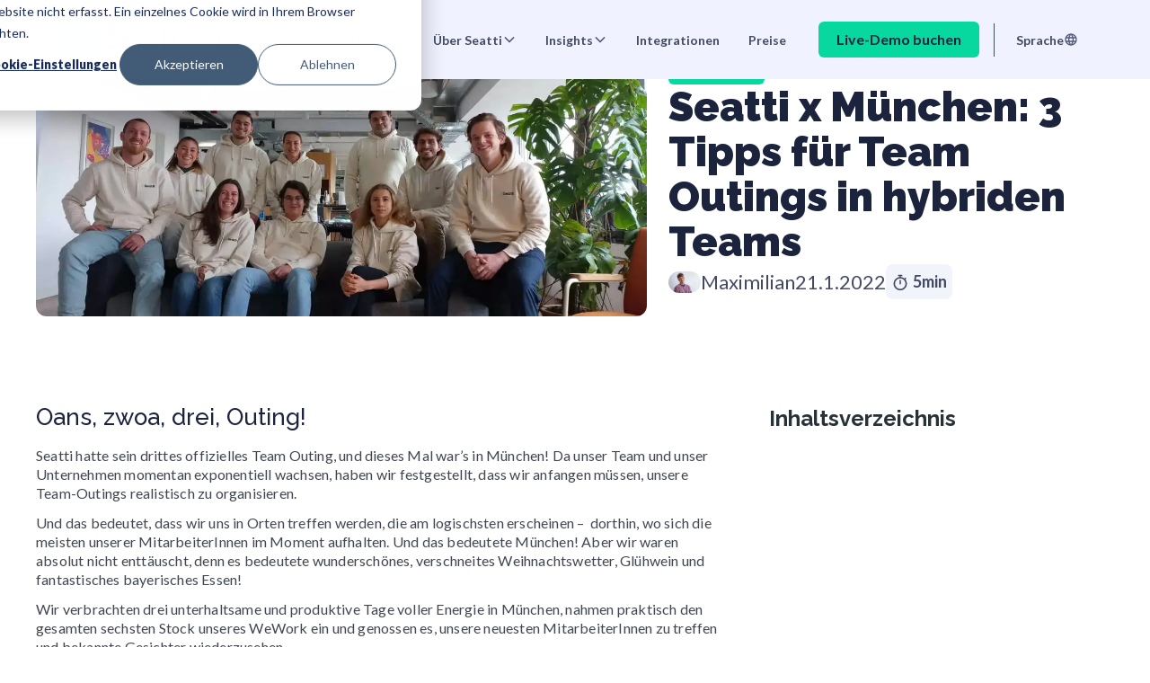

--- FILE ---
content_type: text/html; charset=utf-8
request_url: https://www.seatti.co/blog/seatti-x-munchen-3-tips-fur-team-outings-in-hybriden-teams
body_size: 21873
content:
<!DOCTYPE html><!-- Last Published: Wed Jan 21 2026 05:30:53 GMT+0000 (Coordinated Universal Time) --><html data-wf-domain="www.seatti.co" data-wf-page="642a995513003e34f6f521b1" data-wf-site="61d317e7c4dcc5ada574f22c" lang="de-DE" data-wf-collection="642a995513003e2329f52163" data-wf-item-slug="seatti-x-munchen-3-tips-fur-team-outings-in-hybriden-teams"><head><meta charset="utf-8"/><title>Seatti x München: 3 Tipps für Team Outings | Seatti</title><link rel="alternate" hrefLang="x-default" href="https://www.seatti.co/blog/seatti-x-munchen-3-tips-fur-team-outings-in-hybriden-teams"/><link rel="alternate" hrefLang="de-DE" href="https://www.seatti.co/blog/seatti-x-munchen-3-tips-fur-team-outings-in-hybriden-teams"/><link rel="alternate" hrefLang="en" href="https://www.seatti.co/en/blog/seatti-x-munich-3-tips-for-team-outings-in-hybrid-teams"/><meta content="Oans, zwoa, drei, Outing! Seatti hatte sein drittes offizielles Team Outing in München! Und auch dieses Mal haben wir einiges gelernt. Erfahre hier mehr!" name="description"/><meta content="Seatti x München: 3 Tipps für Team Outings | Seatti" property="og:title"/><meta content="Oans, zwoa, drei, Outing! Seatti hatte sein drittes offizielles Team Outing in München! Und auch dieses Mal haben wir einiges gelernt. Erfahre hier mehr!" property="og:description"/><meta content="https://cdn.prod.website-files.com/61df01ea60647d522d1772db/6364daf7013e6a1b28465430_seatti-x-mu-nchen.webp" property="og:image"/><meta content="Seatti x München: 3 Tipps für Team Outings | Seatti" property="twitter:title"/><meta content="Oans, zwoa, drei, Outing! Seatti hatte sein drittes offizielles Team Outing in München! Und auch dieses Mal haben wir einiges gelernt. Erfahre hier mehr!" property="twitter:description"/><meta content="https://cdn.prod.website-files.com/61df01ea60647d522d1772db/6364daf7013e6a1b28465430_seatti-x-mu-nchen.webp" property="twitter:image"/><meta property="og:type" content="website"/><meta content="summary_large_image" name="twitter:card"/><meta content="width=device-width, initial-scale=1" name="viewport"/><link href="https://cdn.prod.website-files.com/61d317e7c4dcc5ada574f22c/css/yjwq7dky3im4ataw.webflow.shared.af66473d7.min.css" rel="stylesheet" type="text/css" integrity="sha384-r2ZHPXR0WvqJpSKcZWqE2zwDv/zeCF+DzSaSrWr3ZVs5lpMQrUVYI5tEhU8MkLDh" crossorigin="anonymous"/><link href="https://fonts.googleapis.com" rel="preconnect"/><link href="https://fonts.gstatic.com" rel="preconnect" crossorigin="anonymous"/><script src="https://ajax.googleapis.com/ajax/libs/webfont/1.6.26/webfont.js" type="text/javascript"></script><script type="text/javascript">WebFont.load({  google: {    families: ["Open Sans:300,300italic,400,400italic,600,600italic,700,700italic,800,800italic","Lato:100,100italic,300,300italic,400,400italic,700,700italic,900,900italic","Raleway:regular,500,600,700,900"]  }});</script><script type="text/javascript">!function(o,c){var n=c.documentElement,t=" w-mod-";n.className+=t+"js",("ontouchstart"in o||o.DocumentTouch&&c instanceof DocumentTouch)&&(n.className+=t+"touch")}(window,document);</script><link href="https://cdn.prod.website-files.com/61d317e7c4dcc5ada574f22c/61d37af8be761f72ec8fbe73_Favicon.png" rel="shortcut icon" type="image/x-icon"/><link href="https://cdn.prod.website-files.com/61d317e7c4dcc5ada574f22c/61d37b018c30ea6a223c8b2c_Webclip.png" rel="apple-touch-icon"/><!-- Google Tag Manager -->
<script>(function(w,d,s,l,i){w[l]=w[l]||[];w[l].push({'gtm.start':
new Date().getTime(),event:'gtm.js'});var f=d.getElementsByTagName(s)[0],
j=d.createElement(s),dl=l!='dataLayer'?'&l='+l:'';j.async=true;j.src=
'https://www.googletagmanager.com/gtm.js?id='+i+dl;f.parentNode.insertBefore(j,f);
})(window,document,'script','dataLayer','GTM-MWWR6B4');</script>
<!-- End Google Tag Manager -->


<script async src="https://www.googletagmanager.com/gtag/js?id=G-E4Q18312MB"></script>
<script>
  window.dataLayer = window.dataLayer || [];
  function gtag(){dataLayer.push(arguments);}
  gtag('consent', 'default', {
    ad_storage: 'denied',
    analytics_storage: 'denied'
  });
  gtag('js', new Date());
</script>



<link rel="stylesheet" type="text/css" href="https://cdn.jsdelivr.net/npm/slick-carousel@1.8.1/slick/slick.css"/>
<script async type="fs-cc" fs-cc-categories="analytics" src="https://tag.clearbitscripts.com/v1/pk_9b1583d3c2c63ce8d60ff4e96a26d4d0/tags.js" referrerpolicy="strict-origin-when-cross-origin"></script>



<!-- Google Search Console Verification code seatti.co/ -->
<meta name="google-site-verification" content="wAuVyhUESnxx8njL77Te4JVWIQcVYNROJiR1wvIojOs" />







<!-- Start of HubSpot Embed Code -->
<script type="text/javascript" id="hs-script-loader" async defer src="//js-eu1.hs-scripts.com/25043653.js"></script>
<!-- End of HubSpot Embed Code -->

<!-- Start of HubSpot code snippet
<button type="button" id="hs_show_banner_button"
style="background-color: #ffffff; border: 1px solid #ffffff;
       border-radius: 3px; padding: 10px 16px; text-decoration: none; color: #fff;
       font-family: inherit; font-size: inherit; font-weight: normal; line-height: inherit;
       text-align: left; text-shadow: none;"
onClick="(function(){
  var _hsp = window._hsp = window._hsp || [];
  _hsp.push(['showBanner']);
})()"
>
Cookie Settings
</button>

End of HubSpot code snippet -->



<!-- Please keep this css code to improve the font quality-->
<style>
  * {
  -webkit-font-smoothing: antialiased;
  -moz-osx-font-smoothing: grayscale;
}
</style>

<!-- Finsweet Attributes -->
<script async type="module"
src="https://cdn.jsdelivr.net/npm/@finsweet/attributes@2/attributes.js"
fs-toc
fs-inject
></script>

<meta name="facebook-domain-verification" content="2v2y487bbj3oy9qkpc4k7gqanqrd43" />

<!-- Start VWO Async SmartCode -->
<script type='text/javascript' id='vwoCode'>
window._vwo_code=window._vwo_code || (function() {
var account_id=706093,
version = 1.5,
settings_tolerance=2000,
library_tolerance=2500,
use_existing_jquery=false,
is_spa=1,
hide_element='body',
hide_element_style = 'opacity:0 !important;filter:alpha(opacity=0) !important;background:none !important',
/* DO NOT EDIT BELOW THIS LINE */
f=false,d=document,vwoCodeEl=d.querySelector('#vwoCode'),code={use_existing_jquery:function(){return use_existing_jquery},library_tolerance:function(){return library_tolerance},hide_element_style:function(){return'{'+hide_element_style+'}'},finish:function(){if(!f){f=true;var e=d.getElementById('_vis_opt_path_hides');if(e)e.parentNode.removeChild(e)}},finished:function(){return f},load:function(e){var t=d.createElement('script');t.fetchPriority='high';t.src=e;t.type='text/javascript';t.innerText;t.onerror=function(){_vwo_code.finish()};d.getElementsByTagName('head')[0].appendChild(t)},getVersion:function(){return version},getMatchedCookies:function(e){var t=[];if(document.cookie){t=document.cookie.match(e)||[]}return t},getCombinationCookie:function(){var e=code.getMatchedCookies(/(?:^|;)\s?(_vis_opt_exp_\d+_combi=[^;$]*)/gi);e=e.map(function(e){try{var t=decodeURIComponent(e);if(!/_vis_opt_exp_\d+_combi=(?:\d+,?)+\s*$/.test(t)){return''}return t}catch(e){return''}});var i=[];e.forEach(function(e){var t=e.match(/([\d,]+)/g);t&&i.push(t.join('-'))});return i.join('|')},init:function(){if(d.URL.indexOf('__vwo_disable__')>-1)return;window.settings_timer=setTimeout(function(){_vwo_code.finish()},settings_tolerance);var e=d.createElement('style'),t=hide_element?hide_element+'{'+hide_element_style+'}':'',i=d.getElementsByTagName('head')[0];e.setAttribute('id','_vis_opt_path_hides');vwoCodeEl&&e.setAttribute('nonce',vwoCodeEl.nonce);e.setAttribute('type','text/css');if(e.styleSheet)e.styleSheet.cssText=t;else e.appendChild(d.createTextNode(t));i.appendChild(e);var n=this.getCombinationCookie();this.load('https://dev.visualwebsiteoptimizer.com/j.php?a='+account_id+'&u='+encodeURIComponent(d.URL)+'&f='+ +is_spa+'&vn='+version+(n?'&c='+n:''));return settings_timer}};window._vwo_settings_timer = code.init();return code;}());
</script>


<!-- End VWO Async SmartCode -->
<style>
#siteBreadcrumb li{
margin-right: 2px;
}
</style>

<script defer="true">
    (function(w,d,s,l,i){
        var g=w[l] ? '&s='+w[l]:'', f=d.getElementsByTagName(s)[0], j=d.createElement(s);
        j.async=true,j.src='https://slsnlytcs.com/stm.js?id='+i+g;
        j.referrerPolicy='no-referrer-when-downgrade';
        f.parentNode.insertBefore(j,f);
    })(window,document,'script','name','I2n7U6X0b9D2')
</script><style>
	li::marker {
		color:#000;
	}
</style>

<style> 

/*Summary Links Styling*/

.blog-summary-links {
    font-family: Lato, sans-serif;
    color: rgba(66, 74, 100, 1);
    font-size: 18px;
    padding: 1.5rem 0; /* Padding oben und unten auf 1rem setzen */
}

</style></head><body><div class="npage-wrapper"><div class="old-agency-custom-code-class-1 w-embed"><style>

.slick-track
{
    display: flex !important;
}

.slider__features .slick-slide
{
    height: inherit !important;
}
.slider__features .slick-arrow {
position: absolute;
width: 46px;
height: 46px;
z-index: 1;
bottom: -95px;
font-size: 0;
display: flex;
align-items: center;
justify-content: center;
background: transparent;
transition: .3s ease-in-out;
}
.slider__features .prev-arrow{
right: 51%;
}
.slider__features .next-arrow{
right: 46%;
}
.slider__features .prev-arrow:before {
content: url('https://cdn.prod.website-files.com/61d317e7c4dcc5ada574f22c/6659bf3599546b0e2bf911ec_Arrow%20left.svg');
}
.slider__features .prev-arrow:hover:before{
content: url('https://cdn.prod.website-files.com/61d317e7c4dcc5ada574f22c/6659c23b94ec2e7160f04bca_Arrow%20left%20fill.svg');
}
.slider__features .next-arrow:before {
content: url('https://cdn.prod.website-files.com/61d317e7c4dcc5ada574f22c/6659c2162771f2ace4eccb0b_arrow%20right.svg');
}
.slider__features .next-arrow:hover:before {
content: url('https://cdn.prod.website-files.com/61d317e7c4dcc5ada574f22c/6659c20b665f1dfe5bed023e_arrow%20right%20fill.svg');
}
 .slide-arrow.slick-disabled{
 cursor: default;
 }
 .tabs__slider_mob.slick-initialized .slick-slide{
 display: flex !important;
 }
 .tabs__slider_mob .mob--left-arrow:before {
content: url('https://cdn.prod.website-files.com/61d317e7c4dcc5ada574f22c/665ee937e7d738901b714b66_arrow%20left.svg');
}
 .tabs__slider_mob .mob--right-arrow:before {
content: url('https://cdn.prod.website-files.com/61d317e7c4dcc5ada574f22c/665ee98ec4cdd312e1ada993_Arrow%20Right%20(1).svg');
}
 .mob--left-arrow {
        width: 31px;
        height: auto;
        padding-top: 0;
        bottom: auto;
        left: 16px;
        right: auto;
        transform: translateY(50%);
        position: absolute;
        top: 0;
        background: transparent;
        z-index: 1;
    }
  .mob--right-arrow {
        width: 31px;
        height: auto;
        padding-top: 0;
        bottom: auto;
        right: 16px;
        left: auto;
        transform: translateY(50%);
        position: absolute;
        top: 0;
        background: transparent;
         z-index: 1;
    }
.slick-arrow {
    transition: opacity 0.1s ease-in-out;
}

.slick-arrow.hidden {
    opacity: 0;

}
.tabs__menu a.btn--desk{
margin-top: 10px;
}
@media(max-width: 1024px) and (min-width: 992px){
.feature__item_title{
font-size: 19px;
}
.features__item {
min-height: 300px;
}
}
@media(max-width: 767px) and (min-width: 415px){
.mob--left-arrow, .mob--right-arrow{
top: 0px;
}
}
</style></div><div class="global-styles w-embed"><style>

/* Snippet gets rid of top margin on first element in any rich text*/
.w-richtext>:first-child {
	margin-top: 0;
}

/* Snippet gets rid of bottom margin on last element in any rich text*/
.w-richtext>:last-child, .w-richtext ol li:last-child, .w-richtext ul li:last-child {
	margin-bottom: 0;
}

/* Snippet prevents all click and hover interaction with an element */
.clickable-off {
	pointer-events: none;
}

/* Snippet enables all click and hover interaction with an element */
.clickable-on{
  pointer-events: auto;
}

/* Snippet enables you to add class of div-square which creates and maintains a 1:1 dimension of a div.*/
.div-square::after {
	content: "";
	display: block;
	padding-bottom: 100%;
}

/*Hide focus outline for main content element*/
main:focus-visible {
	outline: -webkit-focus-ring-color auto 0px;
}

/* Make sure containers never lose their center alignment*/
.container-medium, .container-small, .container-large {
	margin-right: auto !important;
	margin-left: auto !important;
}

/*Reset buttons, and links styles*/
a {
	color: inherit;
	text-decoration: inherit;
	font-size: inherit;
}

/*Apply "..." after 3 lines of text */
.text-style-3lines {
	display: -webkit-box;
	overflow: hidden;
	-webkit-line-clamp: 3;
	-webkit-box-orient: vertical;
}

/*Apply "..." after 2 lines of text */
.text-style-2lines {
	display: -webkit-box;
	overflow: hidden;
	-webkit-line-clamp: 2;
	-webkit-box-orient: vertical;
}

</style></div><div data-animation="default" class="modules_m01---navbar_-component w-nav" data-easing2="ease" fs-scrolldisable-element="smart-nav" data-easing="ease" data-collapse="medium" data-w-id="b9561b8b-8a0e-756b-854b-fea05a91b18f" role="banner" data-duration="400"><div class="modules_m01---navbar_content"><a href="/" class="modules_m01---navbar_logo-link w-nav-brand"><img loading="lazy" src="https://cdn.prod.website-files.com/61d317e7c4dcc5ada574f22c/66bb08752eec02e80423e90b_Seatti%20Logo.svg" alt="" class="modules_m01---navbar_logo"/></a><nav role="navigation" class="modules_m01---navbar_menu is-page-height-tablet w-nav-menu"><div data-delay="200" data-hover="true" data-w-id="b9561b8b-8a0e-756b-854b-fea05a91b194" class="modules_m01---navbar_dropdown w-dropdown"><div class="modules_m01---navbar_dropdown-toggle w-dropdown-toggle"><div class="modules_m01---navbar_dropdown-text">Use Cases</div><div class="modules_m01---navbar_dropdown-chevron w-embed"><svg width=" 100%" height=" 100%" viewBox="0 0 16 16" fill="none" xmlns="http://www.w3.org/2000/svg">
<path fill-rule="evenodd" clip-rule="evenodd" d="M2.55806 6.29544C2.46043 6.19781 2.46043 6.03952 2.55806 5.94189L3.44195 5.058C3.53958 4.96037 3.69787 4.96037 3.7955 5.058L8.00001 9.26251L12.2045 5.058C12.3021 4.96037 12.4604 4.96037 12.5581 5.058L13.4419 5.94189C13.5396 6.03952 13.5396 6.19781 13.4419 6.29544L8.17678 11.5606C8.07915 11.6582 7.92086 11.6582 7.82323 11.5606L2.55806 6.29544Z" fill="currentColor"/>
</svg></div></div><nav class="modules_m01---navbar_dropdown-list w-dropdown-list"><div class="modules_m01---navbar_dropdown-content"><div class="modules_m01---navbar_dropdown-link-list"><div id="w-node-b9561b8b-8a0e-756b-854b-fea05a91b19c-5a91b18f" class="modules_m01---navbar_dropdown-link-list-headline">Use Cases</div><a id="w-node-b9561b8b-8a0e-756b-854b-fea05a91b19e-5a91b18f" href="/use-cases/zuruck-ins-buro" class="modules_m01---navbar_dropdown-link w-inline-block"><div class="modules_m01---navbar_icon-wrapper"><img src="https://cdn.prod.website-files.com/61d317e7c4dcc5ada574f22c/66f65540c767c03b2bdd20c9_icon-motivating-people-to-the-office.svg" loading="lazy" alt="" class="modules_m01---navbar_icon"/></div><div class="modules_m01---navbar_text-wrapper"><div class="modules_m01---navbar_-link-text">Teams zurück ins Büro holen</div></div></a><a id="w-node-b9561b8b-8a0e-756b-854b-fea05a91b1a4-5a91b18f" href="/use-cases/buroflachen-effizienter-nutzen" class="modules_m01---navbar_dropdown-link w-inline-block"><div class="modules_m01---navbar_icon-wrapper"><img src="https://cdn.prod.website-files.com/61d317e7c4dcc5ada574f22c/66f655564a2921204a433dc1_icon-bu%CC%88rofla%CC%88chen-effizienter-nutzen.svg" loading="lazy" alt="" class="modules_m01---navbar_icon"/></div><div class="modules_m01---navbar_text-wrapper"><div class="modules_m01---navbar_-link-text">Büroflächen effizienter nutzen</div></div></a><a href="/use-cases/globale-skalierbarkeit" class="modules_m01---navbar_dropdown-link w-inline-block"><div class="modules_m01---navbar_icon-wrapper"><img src="https://cdn.prod.website-files.com/61d317e7c4dcc5ada574f22c/66f6559aa8d0274c5ef22244_icon-arbeiten-global-verwalten.svg" loading="lazy" alt="" class="modules_m01---navbar_icon"/></div><div class="modules_m01---navbar_text-wrapper"><div class="modules_m01---navbar_-link-text">Hybrid Work skalieren</div></div></a></div><div class="modules_m01---navbar_dropdown-link-lists-line"></div><div class="modules_m01---navbar_dropdown-link-list"><div class="modules_m01---navbar_dropdown-link-list-headline">Teams</div><a id="w-node-b9561b8b-8a0e-756b-854b-fea05a91b1ae-5a91b18f" href="/use-cases/human-resources" class="modules_m01---navbar_dropdown-link w-inline-block"><div class="modules_m01---navbar_icon-wrapper"><img src="https://cdn.prod.website-files.com/61d317e7c4dcc5ada574f22c/6382300b76687c25fcd99629_hr.svg" loading="lazy" alt="" class="modules_m01---navbar_icon"/></div><div class="modules_m01---navbar_text-wrapper"><div class="modules_m01---navbar_-link-text">HR Abteilung</div></div></a><a id="w-node-b9561b8b-8a0e-756b-854b-fea05a91b1b4-5a91b18f" href="/use-cases/it-abteilung" class="modules_m01---navbar_dropdown-link w-inline-block"><div class="modules_m01---navbar_icon-wrapper"><img src="https://cdn.prod.website-files.com/61d317e7c4dcc5ada574f22c/63822fe8f12be1d5137e68ea_it.svg" loading="lazy" alt="" class="modules_m01---navbar_icon"/></div><div class="modules_m01---navbar_text-wrapper"><div class="modules_m01---navbar_-link-text">IT Services</div></div></a><a id="w-node-b9561b8b-8a0e-756b-854b-fea05a91b1ba-5a91b18f" href="/use-cases/facility-management" class="modules_m01---navbar_dropdown-link w-inline-block"><div class="modules_m01---navbar_icon-wrapper"><img src="https://cdn.prod.website-files.com/61d317e7c4dcc5ada574f22c/6382308d15bbb6d59e77306a_management.svg" loading="lazy" alt="" class="modules_m01---navbar_icon"/></div><div class="modules_m01---navbar_text-wrapper"><div class="modules_m01---navbar_-link-text">Facility Management</div></div></a><a id="w-node-b9561b8b-8a0e-756b-854b-fea05a91b1c0-5a91b18f" href="/use-cases/executive-management" class="modules_m01---navbar_dropdown-link w-inline-block"><div class="modules_m01---navbar_icon-wrapper"><img src="https://cdn.prod.website-files.com/61d317e7c4dcc5ada574f22c/6382304cf875b1a72e5bf219_DSGVO-Beauftragte.svg" loading="lazy" alt="" class="modules_m01---navbar_icon"/></div><div class="modules_m01---navbar_text-wrapper"><div class="modules_m01---navbar_-link-text">Geschäftsführung</div></div></a></div></div></nav></div><div data-delay="200" data-hover="true" data-w-id="b9561b8b-8a0e-756b-854b-fea05a91b1c6" class="modules_m01---navbar_dropdown w-dropdown"><div class="modules_m01---navbar_dropdown-toggle w-dropdown-toggle"><div class="modules_m01---navbar_dropdown-text">Funktionen</div><div class="modules_m01---navbar_dropdown-chevron w-embed"><svg width=" 100%" height=" 100%" viewBox="0 0 16 16" fill="none" xmlns="http://www.w3.org/2000/svg">
<path fill-rule="evenodd" clip-rule="evenodd" d="M2.55806 6.29544C2.46043 6.19781 2.46043 6.03952 2.55806 5.94189L3.44195 5.058C3.53958 4.96037 3.69787 4.96037 3.7955 5.058L8.00001 9.26251L12.2045 5.058C12.3021 4.96037 12.4604 4.96037 12.5581 5.058L13.4419 5.94189C13.5396 6.03952 13.5396 6.19781 13.4419 6.29544L8.17678 11.5606C8.07915 11.6582 7.92086 11.6582 7.82323 11.5606L2.55806 6.29544Z" fill="currentColor"/>
</svg></div></div><nav class="modules_m01---navbar_dropdown-list w-dropdown-list"><div class="modules_m01---navbar_dropdown-content"><div class="modules_m01---navbar_dropdown-link-list"><a href="/features/hybrid-workplace-management" class="modules_m01---navbar_dropdown-link-list-headline w-nav-link">Office Management</a><a id="w-node-b9561b8b-8a0e-756b-854b-fea05a91b1d0-5a91b18f" href="/features/arbeitsplatzbuchung" class="modules_m01---navbar_dropdown-link w-inline-block"><div class="modules_m01---navbar_icon-wrapper"><img src="https://cdn.prod.website-files.com/61d317e7c4dcc5ada574f22c/6380d6bf06df40b17e8b6421_desk-booking.svg" loading="lazy" alt="" class="modules_m01---navbar_icon"/></div><div class="modules_m01---navbar_text-wrapper"><div class="modules_m01---navbar_-link-text">Arbeitsplatzbuchung</div></div></a><a id="w-node-b9561b8b-8a0e-756b-854b-fea05a91b1d6-5a91b18f" href="/features/raumbuchung" class="modules_m01---navbar_dropdown-link w-inline-block"><div class="modules_m01---navbar_icon-wrapper"><img src="https://cdn.prod.website-files.com/61d317e7c4dcc5ada574f22c/63822e145ab1552b8b31dcea_Raumbuchung.svg" loading="lazy" alt="" class="modules_m01---navbar_icon"/></div><div class="modules_m01---navbar_text-wrapper"><div class="modules_m01---navbar_-link-text">Raumbuchung</div></div></a><a href="/features/konferenzraume" class="modules_m01---navbar_dropdown-link w-inline-block"><div class="modules_m01---navbar_icon-wrapper"><img src="https://cdn.prod.website-files.com/61d317e7c4dcc5ada574f22c/6819bd4c4ea8f855a8010257_Konferenzraum_icon.png" loading="lazy" alt="" class="modules_m01---navbar_icon"/></div><div class="modules_m01---navbar_text-wrapper"><div class="modules_m01---navbar_-link-text">Konferenzräume</div></div></a><a href="/features/parkplatzbuchung" class="modules_m01---navbar_dropdown-link w-inline-block"><div class="modules_m01---navbar_icon-wrapper"><img src="https://cdn.prod.website-files.com/61d317e7c4dcc5ada574f22c/6388dcecc39b031306b6064a_Parkplatzbuchung.svg" loading="lazy" alt="" class="modules_m01---navbar_icon"/></div><div class="modules_m01---navbar_text-wrapper"><div class="modules_m01---navbar_-link-text">Parkplatzbuchung</div></div></a><a href="/features/visitor-management" class="modules_m01---navbar_dropdown-link w-inline-block"><div class="modules_m01---navbar_icon-wrapper"><img src="https://cdn.prod.website-files.com/61d317e7c4dcc5ada574f22c/66e80582bbe98a4b8707087f_Visitor%20Management.svg" loading="lazy" alt="" class="modules_m01---navbar_icon"/></div><div class="modules_m01---navbar_text-wrapper"><div class="modules_m01---navbar_-link-text">Besuchermanagement</div></div></a><a href="/features/admin-panel" class="modules_m01---navbar_dropdown-link w-inline-block"><div class="modules_m01---navbar_icon-wrapper"><img src="https://cdn.prod.website-files.com/61d317e7c4dcc5ada574f22c/63820e5642077f75eea49469_administration.svg" loading="lazy" alt="" class="modules_m01---navbar_icon"/></div><div class="modules_m01---navbar_text-wrapper"><div class="modules_m01---navbar_-link-text">Administration</div></div></a><a href="/features/analytics-dashboards" class="modules_m01---navbar_dropdown-link w-inline-block"><div class="modules_m01---navbar_icon-wrapper"><img src="https://cdn.prod.website-files.com/61d317e7c4dcc5ada574f22c/65f16b1b2cd4f3ffb8b0a1ba_Analytics.svg" loading="lazy" alt="" class="modules_m01---navbar_icon"/></div><div class="modules_m01---navbar_text-wrapper"><div class="modules_m01---navbar_-link-text">Datenanalyse</div></div></a></div><div class="modules_m01---navbar_dropdown-link-lists-line"></div><div class="modules_m01---navbar_dropdown-link-list"><a href="/features/hybrid-team-management" class="modules_m01---navbar_dropdown-link-list-headline w-nav-link">Office Engagement</a><a id="w-node-b9561b8b-8a0e-756b-854b-fea05a91b1f8-5a91b18f" href="/features/social-nudging" class="modules_m01---navbar_dropdown-link w-inline-block"><div class="modules_m01---navbar_icon-wrapper"><img src="https://cdn.prod.website-files.com/61d317e7c4dcc5ada574f22c/65f16b0477e10bce6f514b50_Social%20Nudging.svg" loading="lazy" alt="" class="modules_m01---navbar_icon"/></div><div class="modules_m01---navbar_text-wrapper"><div class="modules_m01---navbar_-link-text">Social Nudging</div></div></a><a id="w-node-b9561b8b-8a0e-756b-854b-fea05a91b1fe-5a91b18f" href="/features/buero-aktivitaeten" class="modules_m01---navbar_dropdown-link w-inline-block"><div class="modules_m01---navbar_icon-wrapper"><img src="https://cdn.prod.website-files.com/61d317e7c4dcc5ada574f22c/66a22516548d2e64cb23fe2d_In%20office%20Activites.svg" loading="lazy" alt="" class="modules_m01---navbar_icon"/></div><div class="modules_m01---navbar_text-wrapper"><div class="modules_m01---navbar_-link-text">Interests &amp; News</div></div></a><a id="w-node-b9561b8b-8a0e-756b-854b-fea05a91b204-5a91b18f" href="/features/team-charter" class="modules_m01---navbar_dropdown-link w-inline-block"><div class="modules_m01---navbar_icon-wrapper"><img src="https://cdn.prod.website-files.com/61d317e7c4dcc5ada574f22c/63822eb6e52e445354966450_integration.svg" loading="lazy" alt="" class="modules_m01---navbar_icon"/></div><div class="modules_m01---navbar_text-wrapper"><div class="modules_m01---navbar_-link-text">Team Charter</div></div></a><a id="w-node-b9561b8b-8a0e-756b-854b-fea05a91b20a-5a91b18f" href="/features/location-sharing" class="modules_m01---navbar_dropdown-link w-inline-block"><div class="modules_m01---navbar_icon-wrapper"><img src="https://cdn.prod.website-files.com/61d317e7c4dcc5ada574f22c/63822e4c42077fc309a6b48b_location%20sharing.svg" loading="lazy" alt="" class="modules_m01---navbar_icon"/></div><div class="modules_m01---navbar_text-wrapper"><div class="modules_m01---navbar_-link-text">Arbeitsorte teilen</div></div></a><a href="/features/lunch-roulette" class="modules_m01---navbar_dropdown-link w-inline-block"><div class="modules_m01---navbar_icon-wrapper"><img src="https://cdn.prod.website-files.com/61d317e7c4dcc5ada574f22c/66e80ca01965c0ae814dd2fd_Lunch%20Roulette.svg" loading="lazy" alt="" class="modules_m01---navbar_icon"/></div><div class="modules_m01---navbar_text-wrapper"><div class="modules_m01---navbar_-link-text">Lunch Roulette</div></div></a><a href="/features/team-analytics" class="modules_m01---navbar_dropdown-link w-inline-block"><div class="modules_m01---navbar_icon-wrapper"><img src="https://cdn.prod.website-files.com/61d317e7c4dcc5ada574f22c/63820f1f73b91eafe77554af_dataanalyse.svg" loading="lazy" alt="" class="modules_m01---navbar_icon"/></div><div class="modules_m01---navbar_text-wrapper"><div class="modules_m01---navbar_-link-text">Team Analytics</div></div></a></div></div></nav></div><div data-delay="200" data-hover="true" data-w-id="b9561b8b-8a0e-756b-854b-fea05a91b21c" class="modules_m01---navbar_dropdown w-dropdown"><div class="modules_m01---navbar_dropdown-toggle w-dropdown-toggle"><div class="modules_m01---navbar_dropdown-text">Über Seatti</div><div class="modules_m01---navbar_dropdown-chevron w-embed"><svg width=" 100%" height=" 100%" viewBox="0 0 16 16" fill="none" xmlns="http://www.w3.org/2000/svg">
<path fill-rule="evenodd" clip-rule="evenodd" d="M2.55806 6.29544C2.46043 6.19781 2.46043 6.03952 2.55806 5.94189L3.44195 5.058C3.53958 4.96037 3.69787 4.96037 3.7955 5.058L8.00001 9.26251L12.2045 5.058C12.3021 4.96037 12.4604 4.96037 12.5581 5.058L13.4419 5.94189C13.5396 6.03952 13.5396 6.19781 13.4419 6.29544L8.17678 11.5606C8.07915 11.6582 7.92086 11.6582 7.82323 11.5606L2.55806 6.29544Z" fill="currentColor"/>
</svg></div></div><nav class="modules_m01---navbar_dropdown-list w-dropdown-list"><div class="modules_m01---navbar_dropdown-content"><div class="modules_m01---navbar_dropdown-link-list"><a id="w-node-b9561b8b-8a0e-756b-854b-fea05a91b224-5a91b18f" href="/about" class="modules_m01---navbar_dropdown-link w-inline-block"><div class="modules_m01---navbar_icon-wrapper"><img src="https://cdn.prod.website-files.com/61d317e7c4dcc5ada574f22c/63823200e52e4427c696adb6_U%CC%88ber%20Uns%20.svg" loading="lazy" alt="" class="modules_m01---navbar_icon"/></div><div class="modules_m01---navbar_text-wrapper"><div class="modules_m01---navbar_-link-text">Unser Team</div></div></a><a id="w-node-b9561b8b-8a0e-756b-854b-fea05a91b22a-5a91b18f" href="/kunden" class="modules_m01---navbar_dropdown-link w-inline-block"><div class="modules_m01---navbar_icon-wrapper"><img src="https://cdn.prod.website-files.com/61d317e7c4dcc5ada574f22c/66e80aa6ecf3474c036017df_Clients3.svg" loading="lazy" alt="" class="modules_m01---navbar_icon"/></div><div class="modules_m01---navbar_text-wrapper"><div class="modules_m01---navbar_-link-text">Unsere Kunden</div></div></a><a href="/warum-seatti" class="modules_m01---navbar_dropdown-link w-inline-block"><div class="modules_m01---navbar_icon-wrapper"><img src="https://cdn.prod.website-files.com/61d317e7c4dcc5ada574f22c/66e808d6d7f189eddc45b953_Warum%20Seatti.svg" loading="lazy" alt="" class="modules_m01---navbar_icon"/></div><div class="modules_m01---navbar_text-wrapper"><div class="modules_m01---navbar_-link-text">Warum Seatti?</div></div></a><a href="/partnerschaften" class="modules_m01---navbar_dropdown-link w-inline-block"><div class="modules_m01---navbar_icon-wrapper"><img src="https://cdn.prod.website-files.com/61d317e7c4dcc5ada574f22c/682c79e36e2b252f347a21fa_2341da98fb6da12ce01bb7ef7f0907ef_Partner.svg" loading="lazy" alt="" class="modules_m01---navbar_icon"/></div><div class="modules_m01---navbar_text-wrapper"><div class="modules_m01---navbar_-link-text">Partnerschaften</div></div></a></div></div></nav></div><div data-delay="200" data-hover="true" data-w-id="b9561b8b-8a0e-756b-854b-fea05a91b23c" class="modules_m01---navbar_dropdown w-dropdown"><div class="modules_m01---navbar_dropdown-toggle w-dropdown-toggle"><div class="modules_m01---navbar_dropdown-text">Insights</div><div class="modules_m01---navbar_dropdown-chevron w-embed"><svg width=" 100%" height=" 100%" viewBox="0 0 16 16" fill="none" xmlns="http://www.w3.org/2000/svg">
<path fill-rule="evenodd" clip-rule="evenodd" d="M2.55806 6.29544C2.46043 6.19781 2.46043 6.03952 2.55806 5.94189L3.44195 5.058C3.53958 4.96037 3.69787 4.96037 3.7955 5.058L8.00001 9.26251L12.2045 5.058C12.3021 4.96037 12.4604 4.96037 12.5581 5.058L13.4419 5.94189C13.5396 6.03952 13.5396 6.19781 13.4419 6.29544L8.17678 11.5606C8.07915 11.6582 7.92086 11.6582 7.82323 11.5606L2.55806 6.29544Z" fill="currentColor"/>
</svg></div></div><nav class="modules_m01---navbar_dropdown-list w-dropdown-list"><div class="modules_m01---navbar_dropdown-content"><div class="modules_m01---navbar_dropdown-link-list"><a id="w-node-b9561b8b-8a0e-756b-854b-fea05a91b244-5a91b18f" href="/blog" class="modules_m01---navbar_dropdown-link w-inline-block"><div class="modules_m01---navbar_icon-wrapper"><img src="https://cdn.prod.website-files.com/61d317e7c4dcc5ada574f22c/6382343a83c0cd02ce544fbc_blog.svg" loading="lazy" alt="" class="modules_m01---navbar_icon"/></div><div class="modules_m01---navbar_text-wrapper"><div class="modules_m01---navbar_-link-text">Blog</div></div></a><a href="/guides" class="modules_m01---navbar_dropdown-link w-inline-block"><div class="modules_m01---navbar_icon-wrapper"><img src="https://cdn.prod.website-files.com/61d317e7c4dcc5ada574f22c/65788439e72766e457b2f2f0_doc.on.doc.png" loading="lazy" alt="" class="modules_m01---navbar_icon"/></div><div class="modules_m01---navbar_text-wrapper"><div class="modules_m01---navbar_-link-text">Checklisten</div></div></a><a href="/whitepapers" class="modules_m01---navbar_dropdown-link w-inline-block"><div class="modules_m01---navbar_icon-wrapper"><img src="https://cdn.prod.website-files.com/61d317e7c4dcc5ada574f22c/657885c894cb986f93c1dc0f_magazine.png" loading="lazy" alt="" class="modules_m01---navbar_icon"/></div><div class="modules_m01---navbar_text-wrapper"><div class="modules_m01---navbar_-link-text">Whitepaper</div></div></a><a id="w-node-b9561b8b-8a0e-756b-854b-fea05a91b256-5a91b18f" href="/webinars" class="modules_m01---navbar_dropdown-link w-inline-block"><div class="modules_m01---navbar_icon-wrapper"><img src="https://cdn.prod.website-files.com/61d317e7c4dcc5ada574f22c/6382344adac77c8673676095_webinare.svg" loading="lazy" alt="" class="modules_m01---navbar_icon"/></div><div class="modules_m01---navbar_text-wrapper"><div class="modules_m01---navbar_-link-text">Webinare</div></div></a></div></div></nav></div><a href="/features/integrations" class="modules_m01---navbar_link w-nav-link">Integrationen</a><a href="/preise" class="modules_m01---navbar_link w-nav-link">Preise</a><div class="modules_m01---navbar_menu-buttons-wrapper"><div class="modules_m01---navbar_menu-buttons"><a href="#" class="nbutton-3 nis-secondary nis-small nhide w-button">Button</a><a href="/request-pages/live-demo" class="modules_m01---navbar_menu-button w-button">Live-Demo buchen</a></div><div class="locales-wrapper w-locales-list"><div data-hover="false" data-delay="0" class="modules_m01---navbar_dropdown w-dropdown"><div class="modules_m01---navbar_dropdown-toggle w-dropdown-toggle"><div class="modules_m01---navbar_dropdown-text">Sprache</div><div class="modules_m01---navbar_dropdown-chevron w-embed"><svg xmlns="http://www.w3.org/2000/svg" xmlns:xlink="http://www.w3.org/1999/xlink" aria-hidden="true" role="img" class="iconify iconify--ic" width="100%" height="100%" preserveAspectRatio="xMidYMid meet" viewBox="0 0 24 24"><path fill="currentColor" d="M11.99 2C6.47 2 2 6.48 2 12s4.47 10 9.99 10C17.52 22 22 17.52 22 12S17.52 2 11.99 2m6.93 6h-2.95a15.7 15.7 0 0 0-1.38-3.56A8.03 8.03 0 0 1 18.92 8M12 4.04c.83 1.2 1.48 2.53 1.91 3.96h-3.82c.43-1.43 1.08-2.76 1.91-3.96M4.26 14C4.1 13.36 4 12.69 4 12s.1-1.36.26-2h3.38c-.08.66-.14 1.32-.14 2s.06 1.34.14 2zm.82 2h2.95c.32 1.25.78 2.45 1.38 3.56A8 8 0 0 1 5.08 16m2.95-8H5.08a8 8 0 0 1 4.33-3.56A15.7 15.7 0 0 0 8.03 8M12 19.96c-.83-1.2-1.48-2.53-1.91-3.96h3.82c-.43 1.43-1.08 2.76-1.91 3.96M14.34 14H9.66c-.09-.66-.16-1.32-.16-2s.07-1.35.16-2h4.68c.09.65.16 1.32.16 2s-.07 1.34-.16 2m.25 5.56c.6-1.11 1.06-2.31 1.38-3.56h2.95a8.03 8.03 0 0 1-4.33 3.56M16.36 14c.08-.66.14-1.32.14-2s-.06-1.34-.14-2h3.38c.16.64.26 1.31.26 2s-.1 1.36-.26 2z"></path></svg></div></div><nav class="modules_m01---navbar_dropdown-list w-dropdown-list"><div role="list" class="modules_m01---navbar_dropdown-content language-dropdown w-locales-items"><div role="listitem" class="modules_m01---navbar_dropdown-link-list language-dropdown w-locales-item"><a hreflang="de-DE" href="/blog/seatti-x-munchen-3-tips-fur-team-outings-in-hybriden-teams" aria-current="page" class="modules_m01---navbar_-link-text w--current">German</a></div><div role="listitem" class="modules_m01---navbar_dropdown-link-list language-dropdown w-locales-item"><a hreflang="en" href="/en/blog/seatti-x-munich-3-tips-for-team-outings-in-hybrid-teams" class="modules_m01---navbar_-link-text">English</a></div></div></nav></div></div></div></nav><div class="modules_m01---navbar_menu-button-mobile w-nav-button"><div class="modules_m01---navbar_menu-icon1"><div class="modules_m01---navbar_menu-icon1_line-top"></div><div class="modules_m01---navbar_menu-icon1_line-middle"><div class="modules_m01---navbar_menu-icon_line-middle-inner"></div></div><div class="modules_m01---navbar_menu-icon1_line-bottom"></div></div></div></div></div><main class="nmain-wrapper"><section class="modules_m21---blog-cms-header_-component"><div class="modules_background-colors_white image-left-60"></div><div id="w-node-de2e1a1a-8e99-46ec-9215-c4c3db2f11d0-f6f521b1" class="modules_m21---blog-cms-header_image-wrapper modules_m21---blog-cms-header_image-left-110 mobile"><div class="modules_m21---blog-cms-header_inner-image-wrapper modules_m21---blog-cms-header_image-left-111 mobile"><img src="https://cdn.prod.website-files.com/61df01ea60647d522d1772db/6364daf7013e6a1b28465430_seatti-x-mu-nchen.webp" loading="lazy" alt="" sizes="100vw" srcset="https://cdn.prod.website-files.com/61df01ea60647d522d1772db/6364daf7013e6a1b28465430_seatti-x-mu-nchen-p-500.webp 500w, https://cdn.prod.website-files.com/61df01ea60647d522d1772db/6364daf7013e6a1b28465430_seatti-x-mu-nchen-p-800.webp 800w, https://cdn.prod.website-files.com/61df01ea60647d522d1772db/6364daf7013e6a1b28465430_seatti-x-mu-nchen-p-1080.webp 1080w, https://cdn.prod.website-files.com/61df01ea60647d522d1772db/6364daf7013e6a1b28465430_seatti-x-mu-nchen.webp 1280w" class="modules_m21---blog-cms-header_image-mobile"/></div></div><div class="npadding-global image-left-73"><div class="ncontainer-large image-left-74"><div class="npadding-section-xsmall image-left-75"><div class="w-layout-grid modules_m21---blog-cms-header_content"><div id="w-node-e0e69ce6-7af1-7ee3-2552-9e4775945a3f-f6f521b1" class="modules_m21---blog-cms-header_text modules_m21---blog-cms-header_image-left-77"><div class="modules_m21---blog-cms-header_tagline_wrapper modules_m21---blog-cms-header_image-left-78"><div class="modules_m21---blog-cms-header_tagline-text modules_m21---blog-cms-header_image-left-79">Seatti Culture</div></div><h1 class="modules_m21---blog-cms-header_headline_dark modules_m21---blog-cms-header_image-left-82">Seatti x München: 3 Tipps für Team Outings in hybriden Teams</h1><div class="modules_m21---blog-cms-header_blog-info-wrapper modules_m21---blog-cms-header_image-left-101"><div class="modules_m21---blog-cms-header_icon-wrapper modules_m21---blog-cms-header_image-left-102"><img loading="lazy" src="https://cdn.prod.website-files.com/61df01ea60647d522d1772db/6364b529d3daac3419948ce7_Max_LinkedIn-2000.webp" alt="" sizes="100vw" srcset="https://cdn.prod.website-files.com/61df01ea60647d522d1772db/6364b529d3daac3419948ce7_Max_LinkedIn-2000-p-500.webp 500w, https://cdn.prod.website-files.com/61df01ea60647d522d1772db/6364b529d3daac3419948ce7_Max_LinkedIn-2000-p-800.webp 800w, https://cdn.prod.website-files.com/61df01ea60647d522d1772db/6364b529d3daac3419948ce7_Max_LinkedIn-2000-p-1080.webp 1080w, https://cdn.prod.website-files.com/61df01ea60647d522d1772db/6364b529d3daac3419948ce7_Max_LinkedIn-2000-p-1600.webp 1600w, https://cdn.prod.website-files.com/61df01ea60647d522d1772db/6364b529d3daac3419948ce7_Max_LinkedIn-2000.webp 2000w" class="modules_m21---blog-cms-header_author-image modules_m21---blog-cms-header_image-left-103"/></div><div class="modules_m21---blog-cms-header_author-text modules_m21---blog-cms-header_image-left-104">Maximilian</div><div class="modules_m21---blog-cms-header_date modules_m21---blog-cms-header_image-left-105">21.1.2022</div><div class="modules_m21---blog-cms-header_duration-wrapper modules_m21---blog-cms-header_image-left-106"><img loading="lazy" src="https://cdn.prod.website-files.com/61d317e7c4dcc5ada574f22c/679e92f76bb1abaff3e99b1f_55b7bc51ec07992fee5e4e94b63ffcc2_timer.svg" alt="" class="modules_m21---blog-cms-header_duration-icon modules_m21---blog-cms-header_image-left-107"/><div class="modules_m21---blog-cms-header_duration-number modules_m21---blog-cms-header_image-left-108">5</div><div class="modules_m21---blog-cms-header_duration-tex modules_m21---blog-cms-header_image-left-109">min</div></div></div></div><div id="w-node-e0e69ce6-7af1-7ee3-2552-9e4775945a92-f6f521b1" class="modules_m21---blog-cms-header_image-wrapper modules_m21---blog-cms-header_image-left-110"><div class="modules_m21---blog-cms-header_inner-image-wrapper modules_m21---blog-cms-header_image-left-111"><img loading="lazy" src="https://cdn.prod.website-files.com/61df01ea60647d522d1772db/6364daf7013e6a1b28465430_seatti-x-mu-nchen.webp" alt="" sizes="100vw" srcset="https://cdn.prod.website-files.com/61df01ea60647d522d1772db/6364daf7013e6a1b28465430_seatti-x-mu-nchen-p-500.webp 500w, https://cdn.prod.website-files.com/61df01ea60647d522d1772db/6364daf7013e6a1b28465430_seatti-x-mu-nchen-p-800.webp 800w, https://cdn.prod.website-files.com/61df01ea60647d522d1772db/6364daf7013e6a1b28465430_seatti-x-mu-nchen-p-1080.webp 1080w, https://cdn.prod.website-files.com/61df01ea60647d522d1772db/6364daf7013e6a1b28465430_seatti-x-mu-nchen.webp 1280w" class="modules_m21---blog-cms-header_image-desktop modules_m21---blog-cms-header_image-left-112"/></div></div></div></div></div></div></section><section class="modules_m23---blog-text_-component"><div class="w-layout-blockcontainer ncontainer-large w-container"><div class="blog-wrapp"><div id="w-node-_5df5a285-0000-c9ab-3518-4ea5c32341fd-f6f521b1" class="blog-right"><div class="blog-post-content_wrapper"><div article="" class="text-rich-text blog-post w-richtext"><h3>Oans, zwoa, drei, Outing!</h3><p>Seatti hatte sein drittes offizielles Team Outing, und dieses Mal war’s in München! Da unser Team und unser Unternehmen momentan exponentiell wachsen, haben wir festgestellt, dass wir anfangen müssen, unsere Team-Outings realistisch zu organisieren.</p><p>Und das bedeutet, dass wir uns in Orten treffen werden, die am logischsten erscheinen –  dorthin, wo sich die meisten unserer MitarbeiterInnen im Moment aufhalten. Und das bedeutete München! Aber wir waren absolut nicht enttäuscht, denn es bedeutete wunderschönes, verschneites Weihnachtswetter, Glühwein und fantastisches bayerisches Essen!</p><p>Wir verbrachten drei unterhaltsame und produktive Tage voller Energie in München, nahmen praktisch den gesamten sechsten Stock unseres WeWork ein und genossen es, unsere neuesten MitarbeiterInnen zu treffen und bekannte Gesichter wiederzusehen.</p><p>Aber inmitten des Lachens und der Produktivität haben wir auch ein paar Dinge gelernt. Und da wir uns freuen, die Versuchskaninchen in dieser vollständigen Remote Arbeitsumgebung zu sein, freuen wir uns ebenso, einige Tipps und Tricks zu teilen, die wir gelernt haben, um das ideale Outing für Remote Teams zu schaffen.</p><p>‍</p><h4>1. Weniger arbeiten, mehr reden</h4><figure><div><img src="https://cdn.prod.website-files.com/61df01ea60647d522d1772db/61eae5e6c1b0df7bf0be98ef_61b88efa9dff049d6ea16bb5_IMG_5702_MOV_AdobeCreativeCloudExpress%2520(1).gif" alt="" loading="lazy"/></div><figcaption>Seatti Team Brainstorming</figcaption></figure><p>Wir verstehen, dass es sehr verlockend sein kann, an kleinen Tasks und der Projekt-To-Do-Liste zu arbeiten, wenn man endlich seine KollegInnen wieder vor sich hat: Die neueste Marketing-Kampagne besprechen, den letzten Bug fixen, über bestehende Deals reden. Aber wir empfehlen, zu versuchen, sich von täglichen Aufgaben fernzuhalten.</p><p>Denn wenn es euch wie uns geht und ihr eure KollegInnen nicht jeden Tag im Büro sieht, müsst ihr die Tatsache ausnutzen, dass alle zur gleichen Zeit am gleichen Ort sind. Und das bedeutet: reden. Wir sagen nicht, dass ihr unbedingt plaudern solltet (obwohl doch, wir sagen das in Punkt zwei), aber wir sagen, dass ihr die Zeit, die ihr zusammen habt, nutzen solltet, um Gespräche über größere Themen zu führen.</p><p>An unserem ersten gemeinsamen Tag beschlossen wir zum Beispiel, eine Präsentation unseres C-Teams über die Vision und Mission der Zukunft des Unternehmens zu halten. Das Jahr neigt sich dem Ende zu, und es ist ein guter Zeitpunkt, um nachzudenken und vorauszuschauen – wo wollen wir im nächsten Jahr hin? Wir hatten auch eine lange Sitzung über Design und Branding. Kreative Köpfe arbeiten einfach in Person am besten zusammen.</p><p>Nehmt euch also Zeit und nutzt die Tatsache, dass ihr Face-to-Face seid. Konzentriert euch an diesen Tagen weniger auf alle E-Mails oder auf Telefonate. Vielleicht solltet ihr sogar euren Kalender blockieren. Konzentriert euch einfach auf das, was wichtig ist: Teambildung und Teamzusammenhalt.</p><p>‍</p><h4>2. Nimmt euch Zeit für Catch-Ups</h4><figure><div><img src="https://cdn.prod.website-files.com/61df01ea60647d522d1772db/61eae5e6b6b27f4d21829c72_61b88fecb5a1204ccadab083_photo_2021-12-14%252012.30.25.jpeg" alt="" loading="lazy"/></div><figcaption>Munich Walking Tour</figcaption></figure><p>Und damit kommen wir zu unserem zweiten Punkt: Wenn ihr schon bereits alle zusammen seid, nimmt euch die Zeit, um euch auszutauschen. Es ist zwar wichtig, Zeit für wichtige Besprechungen über große Themen zu haben, aber genauso wichtig ist es, diese Zeit auch für ein wenig „Bonding“ zu nutzen.</p><p>Denkt daran, dass ihr in hybriden oder vollständig Remote Unternehmen euer Team nicht immer persönlich sehen könnt, und das übliche Kaffeekränzchen führen könnt, von dem Unternehmen, die im Büro arbeiten, profitieren. Aber warum ist das überhaupt so vorteilhaft?</p><p>Nun, es ist die Art von Gesprächen, die die Menschen in einem Team verbindet und zusammenschweißt. Es ist die Art von Gespräch, die aus MitarbeiterInnen KollegInnen und aus KollegInnen Teams macht. Vor allem für neue MitarbeiterInnen ist dies die Chance, das Team wirklich kennenzulernen und das Team, sie wirklich kennenzulernen.</p><p>Wir neigen oft dazu, die Notwendigkeit des einer Arbeitskultur in Remote-Teams zu unterschätzen. Aber es ist noch wichtiger, dies in Remote-Unternehmen erfolgreich zu tun. MitarbeiterInnen, die Remote arbeiten, fühlen sich oft einsam oder abgekoppelt. Sorgt also dafür, dass alle MitarbeiterInnen zusammen sind, und nimmt euch Zeit füreinander.</p><p>Wir haben uns die Zeit genommen, um nicht arbeitsbezogene Activities zu unternehmen. Zum Beispiel sind wir auf eine Munich Walking Tour gegangen, in dem wir Glühwein und Spaziergang kombiniert haben. Wir haben uns auch an die Tattoo-Skills von unserem CPO Johannes verlassen, und uns ein Tattoo stechen lassen – mitten im WeWork! Wir haben uns Fotos und Videos von unseren Haustieren gezeigt, und Fotoshoots gemacht – alles was zum Team Bonding gehört!</p><p>‍</p><h4>3. Sorgt für die Integration von neuen Mitarbeitenden</h4><p>Eine Sache, die wir in unserem Unternehmen immer wieder lernen, ist die Tatsache, dass es sehr viel Mühe kostet (aber die sich lohnt!), neue MitarbeiterInnen in einem Remote Unternehmen zu integrieren und an Bord zu nehmen. Neue Mitarbeitenden fühlen sich leicht ausgegrenzt oder nicht so sehr Teil des Teams. Das ist keine große Überraschung, wenn man bedenkt, dass sie vielleicht noch nicht einmal das gesamte Team kennengelernt haben.</p><figure><div><img src="https://cdn.prod.website-files.com/61df01ea60647d522d1772db/61eae5e6a1082b13abe24e7f_61b8900bae7a6ef616de26d8_photo_2021-12-14%252012.30.34.jpeg" alt="" loading="lazy"/></div><figcaption>Seatti Xmas Integration</figcaption></figure><p>Obwohl wir uns stets bemühen, jedes neue Mitglied in das Team zu integrieren, vergessen wir, dass man sich manchmal etwas mehr anstrengen muss. Bei unserem ersten Team Essen wurde uns das klar. Plötzlich wurde deutlich, dass sich die Soziologie eingeschlichen hatte – während die Neulinge auf der einen Seite des Tisches saßen, saßen die älteren MitarbeiterInnen auf der anderen Seite. Das Ergebnis? Wir konnten uns alle nicht richtig austauschen.</p><p>Aber diese Dinge zu erkennen, ist das, was wichtig ist, um ein harmonisches und ausgewogenes Arbeitsteam zu gewährleisten. Wir wurden uns dessen bewusst und wollten dafür sorgen, dass es am nächsten Tag eine gute Mischung geben würde. Wir baten die älteren MitarbeiterInnen, sich mit den neueren zu unterhalten und zu versuchen, sie kennenzulernen. Bei unserem nächsten Team Essen sorgten wir dafür, dass die Sitzordnung gemischt und angepasst wurde. Wir tauschten oft die Plätze, sodass jeder die Möglichkeit hatte, mit jedem zu sprechen.</p><p>Wir können gar nicht oft genug betonen, wie schwierig das Onboarding in Remote-Teams sein kann und wie viel zusätzliche Anstrengungen unternommen werden müssen, damit sie sich willkommen und als Teil des Teams fühlen. Teamkultur ist das „A und O“ – und kein Aufwand ist zu groß, um es zu schaffen.</p><p>‍</p></div></div><div class="blog-share"><div class="blog-share-head"><div class="text-block-17">Hat dir der Beitrag gefallen? Teile ihn gerne mit einem Freund.</div></div><div class="blog-share-links"><a nw-share="facebook" href="#" class="share-instagram w-inline-block"></a><a nw-share="twitter" href="#" class="share-twitter w-inline-block"></a><a nw-share="linkedin" href="#" class="share-linkedin w-inline-block"></a></div></div><div class="blog-author"><img alt="" loading="lazy" src="https://cdn.prod.website-files.com/61df01ea60647d522d1772db/6364b529d3daac3419948ce7_Max_LinkedIn-2000.webp" sizes="100vw" srcset="https://cdn.prod.website-files.com/61df01ea60647d522d1772db/6364b529d3daac3419948ce7_Max_LinkedIn-2000-p-500.webp 500w, https://cdn.prod.website-files.com/61df01ea60647d522d1772db/6364b529d3daac3419948ce7_Max_LinkedIn-2000-p-800.webp 800w, https://cdn.prod.website-files.com/61df01ea60647d522d1772db/6364b529d3daac3419948ce7_Max_LinkedIn-2000-p-1080.webp 1080w, https://cdn.prod.website-files.com/61df01ea60647d522d1772db/6364b529d3daac3419948ce7_Max_LinkedIn-2000-p-1600.webp 1600w, https://cdn.prod.website-files.com/61df01ea60647d522d1772db/6364b529d3daac3419948ce7_Max_LinkedIn-2000.webp 2000w" class="blog-author-img"/><div class="blog-author-info"><div class="blog-author-links"><img alt="" loading="lazy" src="https://cdn.prod.website-files.com/61df01ea60647d522d1772db/6364b529d3daac3419948ce7_Max_LinkedIn-2000.webp" sizes="100vw" srcset="https://cdn.prod.website-files.com/61df01ea60647d522d1772db/6364b529d3daac3419948ce7_Max_LinkedIn-2000-p-500.webp 500w, https://cdn.prod.website-files.com/61df01ea60647d522d1772db/6364b529d3daac3419948ce7_Max_LinkedIn-2000-p-800.webp 800w, https://cdn.prod.website-files.com/61df01ea60647d522d1772db/6364b529d3daac3419948ce7_Max_LinkedIn-2000-p-1080.webp 1080w, https://cdn.prod.website-files.com/61df01ea60647d522d1772db/6364b529d3daac3419948ce7_Max_LinkedIn-2000-p-1600.webp 1600w, https://cdn.prod.website-files.com/61df01ea60647d522d1772db/6364b529d3daac3419948ce7_Max_LinkedIn-2000.webp 2000w" class="blog-author-img mobile"/><img src="https://cdn.prod.website-files.com/61d317e7c4dcc5ada574f22c/67a1f6a05b8367bc07c9da97_Quote%20Mark.svg" loading="lazy" alt=""/></div><div class="blog-author-mission">Für mich persönlich funktioniert hybrides Arbeiten! Daher möchte ich für euch organisatorische &amp; kulturelle Herausforderungen lösungsorientiert aufbereiten.</div><div class="blog-author-name">Maximilian</div></div></div></div><div id="w-node-_5df5a285-0000-c9ab-3518-4ea5c323422d-f6f521b1" class="blog-left"><div data-hover="false" data-delay="0" class="blog-dropdown-wrapp w-dropdown"><div class="blog-dropdown w-dropdown-toggle"><div class="icon-2 w-icon-dropdown-toggle"></div><div class="blog-summary-head">Inhaltsverzeichnis</div></div><nav class="blog-dropdown-list w-dropdown-list"><div class="blog-summary-links"><a href="#" class="blog-summary-link w-inline-block"></a></div></nav></div><div class="blog-summary desk"><div class="blog-summary-head">Inhaltsverzeichnis</div><div class="blog-summary-links"><a href="#" class="blog-summary-link w-inline-block"></a></div></div><div class="blog-like desk"><div class="blog-like-head">Das könnte euch auch interessieren</div><div class="blog-like-wrapp w-dyn-list"><div role="list" class="blog-like-list w-dyn-items"><div role="listitem" class="blog-like-item w-dyn-item"><a href="/blog/das-intelligente-hybrid-office-360deg-workplace-management-mit-seatti-roomz" class="w-inline-block"><div>Das intelligente Hybrid-Office: 360° Workplace Management mit Seatti &amp; ROOMZ</div></a></div><div role="listitem" class="blog-like-item w-dyn-item"><a href="/blog/herbst-feature-update-kiosks-outlooksynch-wochenansicht" class="w-inline-block"><div>Seatti Herbst Feature Update: Kiosk Screens, Outlook Synch und neue Wochenansicht</div></a></div><div role="listitem" class="blog-like-item w-dyn-item"><a href="/blog/die-neue-arbeitswelt-erfolgreich-gestalten-strategie-und-technologie-fur-das-hybrid-office---gauer-consulting-x-seatti" class="w-inline-block"><div>Die neue Arbeitswelt erfolgreich gestalten: Strategie und Technologie für das Hybrid Office – Gauer Consulting x Seatti</div></a></div></div></div></div></div></div></div></section><section class="section-cta"><div class="container--large"><div class="cta__wrapp"><h2 class="cta__head">Eure persönliche Live-Demo</h2><div class="text__middle white--color">Lernt Seatti kennen! Wir arbeiten die Potenziale für euer Unternehmen in ca. 30 Minuten heraus.</div><div class="cta__btn"><a href="/request-pages/live-demo" class="btn whitout_shadow w-button">Live-Demo buchen</a></div></div></div></section><section class="modules_m09---blog-section_-component blog-post-related-posts"><div class="npadding-global filter-version-192"><div class="modules_m09---blog-section_base-version blog-post-related-posts"><div class="npadding-section-small blog-post-related-posts"><div class="modules_m09---blog-section_related-articles-hero"><h2 class="modules_m09---blog-section_related-articles-headline">Mehr aus unserem Blog</h2></div><div class="modules_m09---blog-section_content blog-post-related-posts"><div class="modules_m09---blog-section_list-wrapper blog-post-related-posts"><div class="collection-list-wrapper blog-post-related-posts w-dyn-list"><div role="list" class="modules_m09---blog-section_list blog-post-related-posts w-dyn-items"><div role="listitem" class="modules_m09---blog-section_related-post-items w-dyn-item"><div class="modules_m09---blog-section_blog-card_-component blog-post-related-posts"><a href="/blog/webinar-nicht-nur-heisse-luft-zahlen-daten-rund-um-hybrid-work-desk-sharing" class="modules_m09---blog-section_item-link blog-post-related-posts w-inline-block"><div class="modules_m09---blog-section_headline-wrapper blog-post-related-posts without-paragraph"><h3 class="modules_m09---blog-section_blog-card_headline_dark blog-post-related-posts">Webinar: Nicht nur heiße Luft: Zahlen &amp; Daten rund um Hybrid Work &amp; Desk Sharing</h3></div><div class="modules_m09---blog-section_image-wrapper blog-post-related-posts"><img loading="lazy" src="https://cdn.prod.website-files.com/61df01ea60647d522d1772db/64182719e361231f904aa8d5_Website_Banner.jpg" alt="" sizes="100vw" srcset="https://cdn.prod.website-files.com/61df01ea60647d522d1772db/64182719e361231f904aa8d5_Website_Banner-p-500.jpg 500w, https://cdn.prod.website-files.com/61df01ea60647d522d1772db/64182719e361231f904aa8d5_Website_Banner-p-800.jpg 800w, https://cdn.prod.website-files.com/61df01ea60647d522d1772db/64182719e361231f904aa8d5_Website_Banner-p-1080.jpg 1080w, https://cdn.prod.website-files.com/61df01ea60647d522d1772db/64182719e361231f904aa8d5_Website_Banner-p-1600.jpg 1600w, https://cdn.prod.website-files.com/61df01ea60647d522d1772db/64182719e361231f904aa8d5_Website_Banner.jpg 1920w" class="modules_m09---blog-section_blog-card_img blog-post-related-posts"/></div><div class="modules_m09---blog-section_item-content blog-post-related-posts"><div class="modules_m09---blog-section_item-content-top blog-post-related-posts"><div class="modules_m09---blog-section_meta-wrapper blog-post-related-posts"><div class="modules_m09---blog-section_category blog-post-related-posts"><div class="ntext-size-small ntext-weight-semibold blog-post-related-posts">Webinars</div></div><div class="modules_m09---blog-section_duration-wrapper-blog-post"><img src="https://cdn.prod.website-files.com/61d317e7c4dcc5ada574f22c/679e92f76bb1abaff3e99b1f_55b7bc51ec07992fee5e4e94b63ffcc2_timer.svg" loading="lazy" alt="" class="modules_m09---blog-section_duration-icon"/><div class="modules_m09---blog-section_duration-number">4</div><div class="modules_m09---blog-section_duration-text">min</div></div></div></div><div class="m29---card-slider_button-wrapper blog-post-related-posts"><div class="m29---card-slider_btn-wrap blog-post-related-posts"><div class="m29---card-slider_btn-underline-wrap blog-post-related-posts"><div class="m29---card-slider_btn-txt blog-post-related-posts">Weiterlesen</div><div class="m29---card-slider_btn-txt-underline blog-post-related-posts"></div></div><img loading="lazy" src="https://cdn.prod.website-files.com/61d317e7c4dcc5ada574f22c/66bb47bf6808dbb78ea702fd_right.svg" alt="" class="modules_m09---blog-section_button-icon blog-post-related-posts"/></div></div></div></a></div></div><div role="listitem" class="modules_m09---blog-section_related-post-items w-dyn-item"><div class="modules_m09---blog-section_blog-card_-component blog-post-related-posts"><a href="/blog/seatti-x-workingwell" class="modules_m09---blog-section_item-link blog-post-related-posts w-inline-block"><div class="modules_m09---blog-section_headline-wrapper blog-post-related-posts without-paragraph"><h3 class="modules_m09---blog-section_blog-card_headline_dark blog-post-related-posts">Seatti x Workingwell: Interview mit Kay Mantzel</h3></div><div class="modules_m09---blog-section_image-wrapper blog-post-related-posts"><img loading="lazy" src="https://cdn.prod.website-files.com/61df01ea60647d522d1772db/67fd0630916a60c7eb2268bf_Speakers-Kay.png" alt="" sizes="100vw" srcset="https://cdn.prod.website-files.com/61df01ea60647d522d1772db/67fd0630916a60c7eb2268bf_Speakers-Kay-p-500.png 500w, https://cdn.prod.website-files.com/61df01ea60647d522d1772db/67fd0630916a60c7eb2268bf_Speakers-Kay-p-800.png 800w, https://cdn.prod.website-files.com/61df01ea60647d522d1772db/67fd0630916a60c7eb2268bf_Speakers-Kay-p-1080.png 1080w, https://cdn.prod.website-files.com/61df01ea60647d522d1772db/67fd0630916a60c7eb2268bf_Speakers-Kay-p-1600.png 1600w, https://cdn.prod.website-files.com/61df01ea60647d522d1772db/67fd0630916a60c7eb2268bf_Speakers-Kay-p-2000.png 2000w, https://cdn.prod.website-files.com/61df01ea60647d522d1772db/67fd0630916a60c7eb2268bf_Speakers-Kay-p-2600.png 2600w, https://cdn.prod.website-files.com/61df01ea60647d522d1772db/67fd0630916a60c7eb2268bf_Speakers-Kay-p-3200.png 3200w, https://cdn.prod.website-files.com/61df01ea60647d522d1772db/67fd0630916a60c7eb2268bf_Speakers-Kay.png 3840w" class="modules_m09---blog-section_blog-card_img blog-post-related-posts"/></div><div class="modules_m09---blog-section_item-content blog-post-related-posts"><div class="modules_m09---blog-section_item-content-top blog-post-related-posts"><div class="modules_m09---blog-section_meta-wrapper blog-post-related-posts"><div class="modules_m09---blog-section_category blog-post-related-posts"><div class="ntext-size-small ntext-weight-semibold blog-post-related-posts w-dyn-bind-empty"></div></div><div class="modules_m09---blog-section_duration-wrapper-blog-post"><img src="https://cdn.prod.website-files.com/61d317e7c4dcc5ada574f22c/679e92f76bb1abaff3e99b1f_55b7bc51ec07992fee5e4e94b63ffcc2_timer.svg" loading="lazy" alt="" class="modules_m09---blog-section_duration-icon"/><div class="modules_m09---blog-section_duration-number">5</div><div class="modules_m09---blog-section_duration-text">min</div></div></div></div><div class="m29---card-slider_button-wrapper blog-post-related-posts"><div class="m29---card-slider_btn-wrap blog-post-related-posts"><div class="m29---card-slider_btn-underline-wrap blog-post-related-posts"><div class="m29---card-slider_btn-txt blog-post-related-posts">Weiterlesen</div><div class="m29---card-slider_btn-txt-underline blog-post-related-posts"></div></div><img loading="lazy" src="https://cdn.prod.website-files.com/61d317e7c4dcc5ada574f22c/66bb47bf6808dbb78ea702fd_right.svg" alt="" class="modules_m09---blog-section_button-icon blog-post-related-posts"/></div></div></div></a></div></div><div role="listitem" class="modules_m09---blog-section_related-post-items w-dyn-item"><div class="modules_m09---blog-section_blog-card_-component blog-post-related-posts"><a href="/blog/webinar-the-work-behind-hybrid-work-kulturelle-organisatorische-entwicklung-im-hybriden-umfeld" class="modules_m09---blog-section_item-link blog-post-related-posts w-inline-block"><div class="modules_m09---blog-section_headline-wrapper blog-post-related-posts without-paragraph"><h3 class="modules_m09---blog-section_blog-card_headline_dark blog-post-related-posts">Webinar: The work behind hybrid work: Kulturelle &amp; organisatorische Entwicklung im hybriden Umfeld</h3></div><div class="modules_m09---blog-section_image-wrapper blog-post-related-posts"><img loading="lazy" src="https://cdn.prod.website-files.com/61df01ea60647d522d1772db/64b65cef6e64fe4278c76113_Webinar-Q2_Website-Banner.webp" alt="" sizes="100vw" srcset="https://cdn.prod.website-files.com/61df01ea60647d522d1772db/64b65cef6e64fe4278c76113_Webinar-Q2_Website-Banner-p-500.webp 500w, https://cdn.prod.website-files.com/61df01ea60647d522d1772db/64b65cef6e64fe4278c76113_Webinar-Q2_Website-Banner-p-800.webp 800w, https://cdn.prod.website-files.com/61df01ea60647d522d1772db/64b65cef6e64fe4278c76113_Webinar-Q2_Website-Banner-p-1080.webp 1080w, https://cdn.prod.website-files.com/61df01ea60647d522d1772db/64b65cef6e64fe4278c76113_Webinar-Q2_Website-Banner.webp 1200w" class="modules_m09---blog-section_blog-card_img blog-post-related-posts"/></div><div class="modules_m09---blog-section_item-content blog-post-related-posts"><div class="modules_m09---blog-section_item-content-top blog-post-related-posts"><div class="modules_m09---blog-section_meta-wrapper blog-post-related-posts"><div class="modules_m09---blog-section_category blog-post-related-posts"><div class="ntext-size-small ntext-weight-semibold blog-post-related-posts">Webinars</div></div><div class="modules_m09---blog-section_duration-wrapper-blog-post"><img src="https://cdn.prod.website-files.com/61d317e7c4dcc5ada574f22c/679e92f76bb1abaff3e99b1f_55b7bc51ec07992fee5e4e94b63ffcc2_timer.svg" loading="lazy" alt="" class="modules_m09---blog-section_duration-icon"/><div class="modules_m09---blog-section_duration-number">2</div><div class="modules_m09---blog-section_duration-text">min</div></div></div></div><div class="m29---card-slider_button-wrapper blog-post-related-posts"><div class="m29---card-slider_btn-wrap blog-post-related-posts"><div class="m29---card-slider_btn-underline-wrap blog-post-related-posts"><div class="m29---card-slider_btn-txt blog-post-related-posts">Weiterlesen</div><div class="m29---card-slider_btn-txt-underline blog-post-related-posts"></div></div><img loading="lazy" src="https://cdn.prod.website-files.com/61d317e7c4dcc5ada574f22c/66bb47bf6808dbb78ea702fd_right.svg" alt="" class="modules_m09---blog-section_button-icon blog-post-related-posts"/></div></div></div></a></div></div></div></div><div class="collection-list-wrapper-2 filter-version-226 w-dyn-list"><div role="list" class="modules_m09---blog-section_list blog-post-related-posts w-dyn-items"><div role="listitem" class="w-dyn-item"><div class="modules_m09---blog-section_blog-card_-component filter-version-228"><a href="/blog/das-intelligente-hybrid-office-360deg-workplace-management-mit-seatti-roomz" class="modules_m09---blog-section_item-link blog-post-related-posts w-inline-block"><div class="modules_m09---blog-section_headline-wrapper blog-post-related-posts"><h3 class="modules_m09---blog-section_blog-card_headline_dark blog-post-related-posts">Heading</h3></div><div class="modules_m09---blog-section_image-wrapper blog-post-related-posts"><img loading="lazy" src="" alt="" class="modules_m09---blog-section_blog-card_img blog-post-related-posts"/></div><div class="modules_m09---blog-section_item-content blog-post-related-posts"><div class="modules_m09---blog-section_item-content-top blog-post-related-posts"><div class="modules_m09---blog-section_meta-wrapper blog-post-related-posts"><div class="modules_m09---blog-section_category blog-post-related-posts"><div data-w-id="3a00e801-0a40-0da9-6355-f19a99d9f1f2" class="ntext-size-small ntext-weight-semibold blog-post-related-posts">Category</div></div><div class="ntext-size-small ntext-weight-semibold blog-post-related-posts ntext-inline filter-version-239">5 min read</div></div><div class="ntext-size-regular filter-version-240">This is some text inside of a div block.</div></div><div class="m29---card-slider_button-wrapper blog-post-related-posts"><div class="m29---card-slider_btn-wrap blog-post-related-posts"><div class="m29---card-slider_btn-txt blog-post-related-posts">Read more</div><img loading="lazy" src="https://cdn.prod.website-files.com/61d317e7c4dcc5ada574f22c/66bb47bf6808dbb78ea702fd_right.svg" alt="" class="modules_m09---blog-section_button-icon blog-post-related-posts"/></div><div class="m29---card-slider_btn-txt-underline blog-post-related-posts"></div></div></div></a></div></div><div role="listitem" class="w-dyn-item"><div class="modules_m09---blog-section_blog-card_-component filter-version-228"><a href="/blog/herbst-feature-update-kiosks-outlooksynch-wochenansicht" class="modules_m09---blog-section_item-link blog-post-related-posts w-inline-block"><div class="modules_m09---blog-section_headline-wrapper blog-post-related-posts"><h3 class="modules_m09---blog-section_blog-card_headline_dark blog-post-related-posts">Heading</h3></div><div class="modules_m09---blog-section_image-wrapper blog-post-related-posts"><img loading="lazy" src="" alt="" class="modules_m09---blog-section_blog-card_img blog-post-related-posts"/></div><div class="modules_m09---blog-section_item-content blog-post-related-posts"><div class="modules_m09---blog-section_item-content-top blog-post-related-posts"><div class="modules_m09---blog-section_meta-wrapper blog-post-related-posts"><div class="modules_m09---blog-section_category blog-post-related-posts"><div data-w-id="3a00e801-0a40-0da9-6355-f19a99d9f1f2" class="ntext-size-small ntext-weight-semibold blog-post-related-posts">Category</div></div><div class="ntext-size-small ntext-weight-semibold blog-post-related-posts ntext-inline filter-version-239">5 min read</div></div><div class="ntext-size-regular filter-version-240">This is some text inside of a div block.</div></div><div class="m29---card-slider_button-wrapper blog-post-related-posts"><div class="m29---card-slider_btn-wrap blog-post-related-posts"><div class="m29---card-slider_btn-txt blog-post-related-posts">Read more</div><img loading="lazy" src="https://cdn.prod.website-files.com/61d317e7c4dcc5ada574f22c/66bb47bf6808dbb78ea702fd_right.svg" alt="" class="modules_m09---blog-section_button-icon blog-post-related-posts"/></div><div class="m29---card-slider_btn-txt-underline blog-post-related-posts"></div></div></div></a></div></div><div role="listitem" class="w-dyn-item"><div class="modules_m09---blog-section_blog-card_-component filter-version-228"><a href="/blog/die-neue-arbeitswelt-erfolgreich-gestalten-strategie-und-technologie-fur-das-hybrid-office---gauer-consulting-x-seatti" class="modules_m09---blog-section_item-link blog-post-related-posts w-inline-block"><div class="modules_m09---blog-section_headline-wrapper blog-post-related-posts"><h3 class="modules_m09---blog-section_blog-card_headline_dark blog-post-related-posts">Heading</h3></div><div class="modules_m09---blog-section_image-wrapper blog-post-related-posts"><img loading="lazy" src="" alt="" class="modules_m09---blog-section_blog-card_img blog-post-related-posts"/></div><div class="modules_m09---blog-section_item-content blog-post-related-posts"><div class="modules_m09---blog-section_item-content-top blog-post-related-posts"><div class="modules_m09---blog-section_meta-wrapper blog-post-related-posts"><div class="modules_m09---blog-section_category blog-post-related-posts"><div data-w-id="3a00e801-0a40-0da9-6355-f19a99d9f1f2" class="ntext-size-small ntext-weight-semibold blog-post-related-posts">Category</div></div><div class="ntext-size-small ntext-weight-semibold blog-post-related-posts ntext-inline filter-version-239">5 min read</div></div><div class="ntext-size-regular filter-version-240">This is some text inside of a div block.</div></div><div class="m29---card-slider_button-wrapper blog-post-related-posts"><div class="m29---card-slider_btn-wrap blog-post-related-posts"><div class="m29---card-slider_btn-txt blog-post-related-posts">Read more</div><img loading="lazy" src="https://cdn.prod.website-files.com/61d317e7c4dcc5ada574f22c/66bb47bf6808dbb78ea702fd_right.svg" alt="" class="modules_m09---blog-section_button-icon blog-post-related-posts"/></div><div class="m29---card-slider_btn-txt-underline blog-post-related-posts"></div></div></div></a></div></div><div role="listitem" class="w-dyn-item"><div class="modules_m09---blog-section_blog-card_-component filter-version-228"><a href="/blog/remote-aber-geregelt-wie-hr-teams-hybride-arbeit-flexibel-und-compliant-gestalten" class="modules_m09---blog-section_item-link blog-post-related-posts w-inline-block"><div class="modules_m09---blog-section_headline-wrapper blog-post-related-posts"><h3 class="modules_m09---blog-section_blog-card_headline_dark blog-post-related-posts">Heading</h3></div><div class="modules_m09---blog-section_image-wrapper blog-post-related-posts"><img loading="lazy" src="" alt="" class="modules_m09---blog-section_blog-card_img blog-post-related-posts"/></div><div class="modules_m09---blog-section_item-content blog-post-related-posts"><div class="modules_m09---blog-section_item-content-top blog-post-related-posts"><div class="modules_m09---blog-section_meta-wrapper blog-post-related-posts"><div class="modules_m09---blog-section_category blog-post-related-posts"><div data-w-id="3a00e801-0a40-0da9-6355-f19a99d9f1f2" class="ntext-size-small ntext-weight-semibold blog-post-related-posts">Category</div></div><div class="ntext-size-small ntext-weight-semibold blog-post-related-posts ntext-inline filter-version-239">5 min read</div></div><div class="ntext-size-regular filter-version-240">This is some text inside of a div block.</div></div><div class="m29---card-slider_button-wrapper blog-post-related-posts"><div class="m29---card-slider_btn-wrap blog-post-related-posts"><div class="m29---card-slider_btn-txt blog-post-related-posts">Read more</div><img loading="lazy" src="https://cdn.prod.website-files.com/61d317e7c4dcc5ada574f22c/66bb47bf6808dbb78ea702fd_right.svg" alt="" class="modules_m09---blog-section_button-icon blog-post-related-posts"/></div><div class="m29---card-slider_btn-txt-underline blog-post-related-posts"></div></div></div></a></div></div></div></div></div></div></div></div></div></section></main><footer data-wf--m02---footer--variant="standard" class="modules_m02---footer_-component"><div class="npadding-global"><div class="ncontainer-large"><div class="modules_m02---footer_vertical-padding"><div class="npadding-bottom npadding-xlarge"><div class="modules_m02---footer_content-wrapper"><a href="/" class="modules_m02---footer_logo-link-mobile w-nav-brand"><img loading="lazy" src="https://cdn.prod.website-files.com/61d317e7c4dcc5ada574f22c/66b9c37be4eb73b848651383_Seatti%20Logo%20white.svg" alt="" class="modules_m02---footer_logo"/></a><div class="w-layout-grid modules_m02---footer_top-wrapper"><div class="modules_m02---footer_link-list"><div class="modules_m02---footer_link-block-headline">Teams</div><div class="nspacer-xsmall"></div><a href="/use-cases/it-abteilung" class="modules_m02---footer_link">IT Services</a><a href="/use-cases/human-resources" class="modules_m02---footer_link">HR Abteilung</a><a href="/use-cases/facility-management" class="modules_m02---footer_link">Facility Management</a><a href="/use-cases/executive-management" class="modules_m02---footer_link">Executive Management</a><div class="nspacer-medium"></div><div class="modules_m02---footer_link-block-headline">Use Cases</div><div class="nspacer-xsmall"></div><a href="/use-cases/zuruck-ins-buro" class="modules_m02---footer_link">Teams zurück ins Büro holen</a><a href="/use-cases/buroflachen-effizienter-nutzen" class="modules_m02---footer_link">Büroflächen effizienter nutzen</a><a href="/use-cases/globale-skalierbarkeit" class="modules_m02---footer_link">Hybrid Work skalieren</a></div><div class="modules_m02---footer_link-list"><div class="modules_m02---footer_link-block-headline">Office Management</div><div class="nspacer-xsmall"></div><a href="/features/arbeitsplatzbuchung" class="modules_m02---footer_link">Arbeitsplatzbuchung</a><a href="/features/raumbuchung" class="modules_m02---footer_link">Raumbuchung</a><a href="/features/parkplatzbuchung" class="modules_m02---footer_link">Parkplatzbuchung</a><a href="/features/visitor-management" class="modules_m02---footer_link">Visitor Management</a><a href="/features/analytics-dashboards" class="modules_m02---footer_link">Datenanalyse</a><a href="/features/admin-panel" class="modules_m02---footer_link">Administration</a><a href="/features/integrations" class="modules_m02---footer_link">Integrationen</a></div><div class="modules_m02---footer_double-link-list"><div class="modules_m02---footer_link-list"><div class="modules_m02---footer_link-block-headline">In Office Engagement</div><div class="nspacer-xsmall"></div><a href="/features/social-nudging" class="modules_m02---footer_link">Social Nudging</a><a href="/features/buero-aktivitaeten" class="modules_m02---footer_link">Interests &amp; News</a><a href="/features/teambuchungen" class="modules_m02---footer_link">Teamtage planen</a><a href="/features/location-sharing" class="modules_m02---footer_link">Arbeitsorte teilen</a><a href="/features/lunch-roulette" class="modules_m02---footer_link">Lunch Roulette</a><a href="/features/team-analytics" class="modules_m02---footer_link">Team Analytics</a></div></div><div class="modules_m02---footer_link-list"><div class="modules_m02---footer_link-block-headline">Über Seatti</div><div class="nspacer-xsmall"></div><a href="/about" class="modules_m02---footer_link">Unser Team</a><a href="/kunden" class="modules_m02---footer_link">Unsere Kunden</a><a href="https://seatti-ug.jobs.personio.com/" class="modules_m02---footer_link">Karriere</a><a href="/legal/data-protection" class="modules_m02---footer_link">DSGVO</a><a href="/legal/security" class="modules_m02---footer_link">Sicherheit</a><a href="https://app.secfix.com/trust/seatti/40bbc4259f8c4f1cbcc199f00e8b5bac" class="modules_m02---footer_link">Trust Center</a><div class="modules_m02---footer_link-list"><div class="nspacer-medium"></div><div class="modules_m02---footer_link-block-headline">Insights</div><div class="nspacer-xsmall"></div><a href="/webinars" class="modules_m02---footer_link">Webinare</a><a href="/blog" class="modules_m02---footer_link">Blog</a></div></div><div id="w-node-_6d9b2910-2247-0fa3-5147-adb8acc89cba-acc89c65" class="modules_m02---footer_link-list"><div class="modules_m02---footer_socials-wrapper"><div class="modules_m02---footer_link-block-headline">Connect</div><div class="nspacer-small"></div><a href="/contact-2" class="modules_m02---footer_link">Jetzt kontaktieren</a><div class="nspacer-small"></div><div class="w-layout-grid modules_m02---footer_social-icons"><a href="https://www.linkedin.com/company/seatti/" class="modules_m02---footer_social-link w-inline-block"><div class="nicon-embed-medium w-embed"><svg width="100%" height="100%" viewBox="0 0 24 24" fill="none" xmlns="http://www.w3.org/2000/svg">
<path fill-rule="evenodd" clip-rule="evenodd" d="M4.5 3C3.67157 3 3 3.67157 3 4.5V19.5C3 20.3284 3.67157 21 4.5 21H19.5C20.3284 21 21 20.3284 21 19.5V4.5C21 3.67157 20.3284 3 19.5 3H4.5ZM8.52076 7.00272C8.52639 7.95897 7.81061 8.54819 6.96123 8.54397C6.16107 8.53975 5.46357 7.90272 5.46779 7.00413C5.47201 6.15897 6.13998 5.47975 7.00764 5.49944C7.88795 5.51913 8.52639 6.1646 8.52076 7.00272ZM12.2797 9.76176H9.75971H9.7583V18.3216H12.4217V18.1219C12.4217 17.742 12.4214 17.362 12.4211 16.9819V16.9818V16.9816V16.9815V16.9812C12.4203 15.9674 12.4194 14.9532 12.4246 13.9397C12.426 13.6936 12.4372 13.4377 12.5005 13.2028C12.7381 12.3253 13.5271 11.7586 14.4074 11.8979C14.9727 11.9864 15.3467 12.3141 15.5042 12.8471C15.6013 13.1803 15.6449 13.5389 15.6491 13.8863C15.6605 14.9339 15.6589 15.9815 15.6573 17.0292V17.0294C15.6567 17.3992 15.6561 17.769 15.6561 18.1388V18.3202H18.328V18.1149C18.328 17.6629 18.3278 17.211 18.3275 16.7591V16.759V16.7588C18.327 15.6293 18.3264 14.5001 18.3294 13.3702C18.3308 12.8597 18.276 12.3563 18.1508 11.8627C17.9638 11.1286 17.5771 10.5211 16.9485 10.0824C16.5027 9.77019 16.0133 9.5691 15.4663 9.5466C15.404 9.54401 15.3412 9.54062 15.2781 9.53721L15.2781 9.53721L15.2781 9.53721C14.9984 9.52209 14.7141 9.50673 14.4467 9.56066C13.6817 9.71394 13.0096 10.0641 12.5019 10.6814C12.4429 10.7522 12.3852 10.8241 12.2991 10.9314L12.2991 10.9315L12.2797 10.9557V9.76176ZM5.68164 18.3244H8.33242V9.76733H5.68164V18.3244Z" fill="CurrentColor"/>
</svg></div></a><a href="https://www.instagram.com/seatti.co/" class="modules_m02---footer_social-link w-inline-block"><div class="nicon-embed-medium w-embed"><svg width="100%" height="100%" viewBox="0 0 24 24" fill="none" xmlns="http://www.w3.org/2000/svg">
<path fill-rule="evenodd" clip-rule="evenodd" d="M16 3H8C5.23858 3 3 5.23858 3 8V16C3 18.7614 5.23858 21 8 21H16C18.7614 21 21 18.7614 21 16V8C21 5.23858 18.7614 3 16 3ZM19.25 16C19.2445 17.7926 17.7926 19.2445 16 19.25H8C6.20735 19.2445 4.75549 17.7926 4.75 16V8C4.75549 6.20735 6.20735 4.75549 8 4.75H16C17.7926 4.75549 19.2445 6.20735 19.25 8V16ZM16.75 8.25C17.3023 8.25 17.75 7.80228 17.75 7.25C17.75 6.69772 17.3023 6.25 16.75 6.25C16.1977 6.25 15.75 6.69772 15.75 7.25C15.75 7.80228 16.1977 8.25 16.75 8.25ZM12 7.5C9.51472 7.5 7.5 9.51472 7.5 12C7.5 14.4853 9.51472 16.5 12 16.5C14.4853 16.5 16.5 14.4853 16.5 12C16.5027 10.8057 16.0294 9.65957 15.1849 8.81508C14.3404 7.97059 13.1943 7.49734 12 7.5ZM9.25 12C9.25 13.5188 10.4812 14.75 12 14.75C13.5188 14.75 14.75 13.5188 14.75 12C14.75 10.4812 13.5188 9.25 12 9.25C10.4812 9.25 9.25 10.4812 9.25 12Z" fill="CurrentColor"/>
</svg></div></a></div><div class="w-layout-grid modules_m02---footer_social-icons-backup"><a href="#" class="modules_m02---footer_social-link w-inline-block"><div class="nicon-embed-medium w-embed"><svg width="100%" height="100%" viewBox="0 0 24 24" fill="none" xmlns="http://www.w3.org/2000/svg">
<path fill-rule="evenodd" clip-rule="evenodd" d="M4.5 3C3.67157 3 3 3.67157 3 4.5V19.5C3 20.3284 3.67157 21 4.5 21H19.5C20.3284 21 21 20.3284 21 19.5V4.5C21 3.67157 20.3284 3 19.5 3H4.5ZM8.52076 7.00272C8.52639 7.95897 7.81061 8.54819 6.96123 8.54397C6.16107 8.53975 5.46357 7.90272 5.46779 7.00413C5.47201 6.15897 6.13998 5.47975 7.00764 5.49944C7.88795 5.51913 8.52639 6.1646 8.52076 7.00272ZM12.2797 9.76176H9.75971H9.7583V18.3216H12.4217V18.1219C12.4217 17.742 12.4214 17.362 12.4211 16.9819V16.9818V16.9816V16.9815V16.9812C12.4203 15.9674 12.4194 14.9532 12.4246 13.9397C12.426 13.6936 12.4372 13.4377 12.5005 13.2028C12.7381 12.3253 13.5271 11.7586 14.4074 11.8979C14.9727 11.9864 15.3467 12.3141 15.5042 12.8471C15.6013 13.1803 15.6449 13.5389 15.6491 13.8863C15.6605 14.9339 15.6589 15.9815 15.6573 17.0292V17.0294C15.6567 17.3992 15.6561 17.769 15.6561 18.1388V18.3202H18.328V18.1149C18.328 17.6629 18.3278 17.211 18.3275 16.7591V16.759V16.7588C18.327 15.6293 18.3264 14.5001 18.3294 13.3702C18.3308 12.8597 18.276 12.3563 18.1508 11.8627C17.9638 11.1286 17.5771 10.5211 16.9485 10.0824C16.5027 9.77019 16.0133 9.5691 15.4663 9.5466C15.404 9.54401 15.3412 9.54062 15.2781 9.53721L15.2781 9.53721L15.2781 9.53721C14.9984 9.52209 14.7141 9.50673 14.4467 9.56066C13.6817 9.71394 13.0096 10.0641 12.5019 10.6814C12.4429 10.7522 12.3852 10.8241 12.2991 10.9314L12.2991 10.9315L12.2797 10.9557V9.76176ZM5.68164 18.3244H8.33242V9.76733H5.68164V18.3244Z" fill="CurrentColor"/>
</svg></div></a><a href="#" class="modules_m02---footer_social-link w-inline-block"><div class="nicon-embed-medium w-embed"><svg width="100%" height="100%" viewBox="0 0 24 24" fill="none" xmlns="http://www.w3.org/2000/svg">
<path fill-rule="evenodd" clip-rule="evenodd" d="M16 3H8C5.23858 3 3 5.23858 3 8V16C3 18.7614 5.23858 21 8 21H16C18.7614 21 21 18.7614 21 16V8C21 5.23858 18.7614 3 16 3ZM19.25 16C19.2445 17.7926 17.7926 19.2445 16 19.25H8C6.20735 19.2445 4.75549 17.7926 4.75 16V8C4.75549 6.20735 6.20735 4.75549 8 4.75H16C17.7926 4.75549 19.2445 6.20735 19.25 8V16ZM16.75 8.25C17.3023 8.25 17.75 7.80228 17.75 7.25C17.75 6.69772 17.3023 6.25 16.75 6.25C16.1977 6.25 15.75 6.69772 15.75 7.25C15.75 7.80228 16.1977 8.25 16.75 8.25ZM12 7.5C9.51472 7.5 7.5 9.51472 7.5 12C7.5 14.4853 9.51472 16.5 12 16.5C14.4853 16.5 16.5 14.4853 16.5 12C16.5027 10.8057 16.0294 9.65957 15.1849 8.81508C14.3404 7.97059 13.1943 7.49734 12 7.5ZM9.25 12C9.25 13.5188 10.4812 14.75 12 14.75C13.5188 14.75 14.75 13.5188 14.75 12C14.75 10.4812 13.5188 9.25 12 9.25C10.4812 9.25 9.25 10.4812 9.25 12Z" fill="CurrentColor"/>
</svg></div></a><a href="#" class="modules_m02---footer_social-link w-inline-block"><div class="nicon-embed-medium nhide w-embed"><svg width="100%" height="100%" viewBox="0 0 24 24" fill="none" xmlns="http://www.w3.org/2000/svg">
<path d="M17.1761 4H19.9362L13.9061 10.7774L21 20H15.4456L11.0951 14.4066L6.11723 20H3.35544L9.80517 12.7508L3 4H8.69545L12.6279 9.11262L17.1761 4ZM16.2073 18.3754H17.7368L7.86441 5.53928H6.2232L16.2073 18.3754Z" fill="CurrentColor"/>
</svg></div></a><a href="#" class="modules_m02---footer_social-link w-inline-block"><div class="nicon-embed-medium nhide w-embed"><svg width="100%" height="100%" viewBox="0 0 24 24" fill="none" xmlns="http://www.w3.org/2000/svg">
<path d="M22 12.0611C22 6.50451 17.5229 2 12 2C6.47715 2 2 6.50451 2 12.0611C2 17.0828 5.65684 21.2452 10.4375 22V14.9694H7.89844V12.0611H10.4375V9.84452C10.4375 7.32296 11.9305 5.93012 14.2146 5.93012C15.3088 5.93012 16.4531 6.12663 16.4531 6.12663V8.60261H15.1922C13.95 8.60261 13.5625 9.37822 13.5625 10.1739V12.0611H16.3359L15.8926 14.9694H13.5625V22C18.3432 21.2452 22 17.083 22 12.0611Z" fill="CurrentColor"/>
</svg></div></a><a href="#" class="modules_m02---footer_social-link w-inline-block"><div class="nicon-embed-medium nhide w-embed"><svg width="100%" height="100%" viewBox="0 0 24 24" fill="none" xmlns="http://www.w3.org/2000/svg">
<path fill-rule="evenodd" clip-rule="evenodd" d="M20.5686 4.77345C21.5163 5.02692 22.2555 5.76903 22.5118 6.71673C23.1821 9.42042 23.1385 14.5321 22.5259 17.278C22.2724 18.2257 21.5303 18.965 20.5826 19.2213C17.9071 19.8831 5.92356 19.8015 3.40294 19.2213C2.45524 18.9678 1.71595 18.2257 1.45966 17.278C0.827391 14.7011 0.871044 9.25144 1.44558 6.73081C1.69905 5.78311 2.44116 5.04382 3.38886 4.78753C6.96561 4.0412 19.2956 4.282 20.5686 4.77345ZM9.86682 8.70227L15.6122 11.9974L9.86682 15.2925V8.70227Z" fill="CurrentColor"/>
</svg></div></a></div></div><div class="modules_m02---footer_img-wrapper"><img loading="lazy" src="https://cdn.prod.website-files.com/61d317e7c4dcc5ada574f22c/66b9c4f5b2f2ebb07a0ccf56_proks%20cerfitication.png" alt="" class="modules_m02---footer_img"/><img loading="lazy" src="https://cdn.prod.website-files.com/61d317e7c4dcc5ada574f22c/65805334e4242aaae1ce1760_HeyData%20Datenschutz%20Seatti.svg" alt="" class="modules_m02---footer_img"/></div></div></div></div></div><div class="modules_m02---footer_bottom-links-spacer"><div class="w-layout-grid modules_m02---footer_legal-list"><a href="/" id="w-node-_6d9b2910-2247-0fa3-5147-adb8acc89cd5-acc89c65" class="modules_m02---footer_logo-link w-nav-brand"><img loading="lazy" src="https://cdn.prod.website-files.com/61d317e7c4dcc5ada574f22c/66b9c37be4eb73b848651383_Seatti%20Logo%20white.svg" alt="" class="modules_m02---footer_logo"/></a><div id="w-node-_6d9b2910-2247-0fa3-5147-adb8acc89cd7-acc89c65" class="modules_m02---footer_credit-text">Copyright © 2025 Seatti GmbH All rights reserved.</div><div class="modules_m02---footer_buttom-links"><a href="/legal/imprint" class="modules_m02---footer_legal-link">Impressum</a><a href="/legal/privacy-policy" class="modules_m02---footer_legal-link">Datenschutz</a><a href="/legal/terms" class="modules_m02---footer_legal-link">Nutzungsbedingungen</a></div><div class="modules_m02---footer_credit-text-mobile">Copyright © 2023 Seatti Ltd. All rights reserved.</div></div></div></div></div></div></footer></div><script src="https://d3e54v103j8qbb.cloudfront.net/js/jquery-3.5.1.min.dc5e7f18c8.js?site=61d317e7c4dcc5ada574f22c" type="text/javascript" integrity="sha256-9/aliU8dGd2tb6OSsuzixeV4y/faTqgFtohetphbbj0=" crossorigin="anonymous"></script><script src="https://cdn.prod.website-files.com/61d317e7c4dcc5ada574f22c/js/webflow.schunk.e0c428ff9737f919.js" type="text/javascript" integrity="sha384-ar82P9eriV3WGOD8Lkag3kPxxkFE9GSaSPalaC0MRlR/5aACGoFQNfyqt0dNuYvt" crossorigin="anonymous"></script><script src="https://cdn.prod.website-files.com/61d317e7c4dcc5ada574f22c/js/webflow.007b9303.cc16380bdbc70e18.js" type="text/javascript" integrity="sha384-QXqAxpYsTZWLbMHX0zuraqr+xylIgUKQPtXEfke4KiJs16jKF4wK8bwYzHw2FIeG" crossorigin="anonymous"></script><script type="text/javascript" src="https://cdn.jsdelivr.net/npm/slick-carousel@1.8.1/slick/slick.min.js"></script>

<!-- Start of HubSpot code snippet -->
<button type="button" id="hs_show_banner_button"
style="background-color: #ffffff; border: 1px solid #ffffff;
       border-radius: 3px; padding: 10px 16px; text-decoration: none; color: #fff;
       font-family: inherit; font-size: inherit; font-weight: normal; line-height: inherit;
       text-align: left; text-shadow: none;"
onClick="(function(){
  var _hsp = window._hsp = window._hsp || [];
  _hsp.push(['showBanner']);
})()"
>
Cookie Settings
</button>

<!-- End of HubSpot code snippet -->

<script type='text/javascript'>(function() {var gs = document.createElement('script');gs.src = 'https://js.partnerstack.com/v1/';gs.type = 'text/javascript';gs.async = 'true';gs.onload = gs.onreadystatechange = function() {var rs = this.readyState;if (rs && rs != 'complete' && rs != 'loaded') return;try {growsumo._initialize('pk_U1elJ8EBltyePn6dUudPKtyChkYQ8wfx'); if (typeof(growsumoInit) === 'function') {growsumoInit();}} catch (e) {}};var s = document.getElementsByTagName('script')[0];s.parentNode.insertBefore(gs, s);})();</script>


<!-- Change form language by browser location -->
<script>
const currentUrl = window.location.pathname;

if (currentUrl.includes("/en/")) {
    const enElement = document.querySelector('.content-en');
    if (enElement) {
        enElement.style.display = 'block';
    }
}
if (!currentUrl.includes("/en/")) {
    const deElement = document.querySelector('.content-de');
    if (deElement) {
        deElement.style.display = 'block';
    }
}
</script>


<script>
  $('.cross-img').click(function(){
        $('body').css('overflow', '');
    });
  
/*breadcrumb*/
  
if ($('#siteBreadcrumb ol.breadcrumb')) {
  var here = location.href.replace(/(\?.*)$/, '').split('/').slice(3);

  var parts = [{
    "text": 'Home',
    "link": '/'
  }];

  for (var j = 0; j < here.length; j++) {
    var part = here[j];
    var pageName = part.toLowerCase();
    pageName = part.charAt(0).toUpperCase() + part.slice(1);
    
    // replace
    pageName = pageName.replace(/-/g, ' ');
    
    var link = '/' + here.slice(0, j + 1).join('/');
    $('#siteBreadcrumb ol.breadcrumb').append('<li><a href="' + link + '">' + pageName.replace(/\.(htm[l]?|asp[x]?|php|jsp)$/, '') + '</a></li>');
    parts.push({
      "text": pageName,
      "link": link
    });
  }
}

// add slash after every link
const breadcrumbLinks = document.querySelectorAll('.breadcrumb a');

for (let i = 0; i < breadcrumbLinks.length - 1; i++) {
  breadcrumbLinks[i].innerHTML += '/';
}

</script>

<script>
  function getCookie(name) {
    const value = `; ${document.cookie}`;
    const parts = value.split(`; ${name}=`);
    if (parts.length === 2) return parts.pop().split(';').shift();
  }

  function waitForConsentCookie() {
    const cookie = getCookie("__hs_cookie_cat_pref");

    if (cookie && cookie.includes("true")) {
      console.log("✅ __hs_cookie_cat_pref detected – triggering GTM event");

      // Google Consent Mode setzen (optional)
      if (typeof gtag === "function") {
        gtag('consent', 'update', {
          ad_storage: 'granted',
          analytics_storage: 'granted'
        });
      }

      // GTM Trigger pushen
      window.dataLayer = window.dataLayer || [];
      window.dataLayer.push({
        event: 'hubspot_consent_applied'
      });

    } else {
      // Cookie noch nicht da – in 300ms nochmal versuchen
      setTimeout(waitForConsentCookie, 300);
    }
  }

  // Start der Überwachung nach Seitenladezeit
  window.addEventListener("load", function() {
    waitForConsentCookie();
  });
</script>
<script type='text/javascript' src='https://cdn.jsdelivr.net/gh/neueworld/WebFlow-Tools@main/social-sharing-v1.0.0.0.js'></script>


<script>
/* automatical reading time */
function readingTime() {

  const textElement = $("[article]");

  if (!textElement) {
    console.error("Article element not found.");
    return;
  }

  const text = textElement.text(); 
  const wpm = 225;
  const words = text.trim().split(/\s+/).length;
  const time = Math.ceil(words / wpm);
  
  $("[article-time]").text(time);
}

readingTime();

/*Summary*/

/*add custom id for h2*/
 $('.text-rich-text h2').each(function(index, element) {
    $(this).attr('id', 'title' + index);
});


/*Add custom id for summary*/
$('.text-rich-text h2').each(function(index, element){
    let newID = $(this).text().replace(/\s+/g, '-').toLowerCase();
    console.log(newID);
   var customID =  $(this).attr('id');
   console.log(customID);
   /* $(this).attr('id',newID);*/
    const newLink = '<a href="#'+customID+'">'+($(this)).text()+'</a>';
   
    $('.blog-summary-links').append(newLink);
      $('.blog-summary-links').find(":nth-child(0)").remove();
    });
   

  
  
 /*add and remove active classes*/
const links = document.querySelectorAll('.blog-summary-links a');
let prevActiveLink = null;

function updateLinkClass() {
  links.forEach(link => {
    const targetId = link.getAttribute('href').substr(1);
    const targetElement = document.getElementById(targetId);
    
    if (targetElement && targetElement.getBoundingClientRect().top <= window.innerHeight * 0.2) {
      if (prevActiveLink !== link) {
        if (prevActiveLink) {
          prevActiveLink.classList.remove('active');
        }
        link.classList.add('active');
        prevActiveLink = link;
      }
    } else {
      link.classList.remove('active');
    }
  });
  
}

window.addEventListener('load', updateLinkClass);
window.addEventListener('scroll', updateLinkClass);

</script>
</body></html>

--- FILE ---
content_type: text/css
request_url: https://cdn.prod.website-files.com/61d317e7c4dcc5ada574f22c/css/yjwq7dky3im4ataw.webflow.shared.af66473d7.min.css
body_size: 77192
content:
html{-webkit-text-size-adjust:100%;-ms-text-size-adjust:100%;font-family:sans-serif}body{margin:0}article,aside,details,figcaption,figure,footer,header,hgroup,main,menu,nav,section,summary{display:block}audio,canvas,progress,video{vertical-align:baseline;display:inline-block}audio:not([controls]){height:0;display:none}[hidden],template{display:none}a{background-color:#0000}a:active,a:hover{outline:0}abbr[title]{border-bottom:1px dotted}b,strong{font-weight:700}dfn{font-style:italic}h1{margin:.67em 0;font-size:2em}mark{color:#000;background:#ff0}small{font-size:80%}sub,sup{vertical-align:baseline;font-size:75%;line-height:0;position:relative}sup{top:-.5em}sub{bottom:-.25em}img{border:0}svg:not(:root){overflow:hidden}hr{box-sizing:content-box;height:0}pre{overflow:auto}code,kbd,pre,samp{font-family:monospace;font-size:1em}button,input,optgroup,select,textarea{color:inherit;font:inherit;margin:0}button{overflow:visible}button,select{text-transform:none}button,html input[type=button],input[type=reset]{-webkit-appearance:button;cursor:pointer}button[disabled],html input[disabled]{cursor:default}button::-moz-focus-inner,input::-moz-focus-inner{border:0;padding:0}input{line-height:normal}input[type=checkbox],input[type=radio]{box-sizing:border-box;padding:0}input[type=number]::-webkit-inner-spin-button,input[type=number]::-webkit-outer-spin-button{height:auto}input[type=search]{-webkit-appearance:none}input[type=search]::-webkit-search-cancel-button,input[type=search]::-webkit-search-decoration{-webkit-appearance:none}legend{border:0;padding:0}textarea{overflow:auto}optgroup{font-weight:700}table{border-collapse:collapse;border-spacing:0}td,th{padding:0}@font-face{font-family:webflow-icons;src:url([data-uri])format("truetype");font-weight:400;font-style:normal}[class^=w-icon-],[class*=\ w-icon-]{speak:none;font-variant:normal;text-transform:none;-webkit-font-smoothing:antialiased;-moz-osx-font-smoothing:grayscale;font-style:normal;font-weight:400;line-height:1;font-family:webflow-icons!important}.w-icon-slider-right:before{content:""}.w-icon-slider-left:before{content:""}.w-icon-nav-menu:before{content:""}.w-icon-arrow-down:before,.w-icon-dropdown-toggle:before{content:""}.w-icon-file-upload-remove:before{content:""}.w-icon-file-upload-icon:before{content:""}*{box-sizing:border-box}html{height:100%}body{color:#333;background-color:#fff;min-height:100%;margin:0;font-family:Arial,sans-serif;font-size:14px;line-height:20px}img{vertical-align:middle;max-width:100%;display:inline-block}html.w-mod-touch *{background-attachment:scroll!important}.w-block{display:block}.w-inline-block{max-width:100%;display:inline-block}.w-clearfix:before,.w-clearfix:after{content:" ";grid-area:1/1/2/2;display:table}.w-clearfix:after{clear:both}.w-hidden{display:none}.w-button{color:#fff;line-height:inherit;cursor:pointer;background-color:#3898ec;border:0;border-radius:0;padding:9px 15px;text-decoration:none;display:inline-block}input.w-button{-webkit-appearance:button}html[data-w-dynpage] [data-w-cloak]{color:#0000!important}.w-code-block{margin:unset}pre.w-code-block code{all:inherit}.w-optimization{display:contents}.w-webflow-badge,.w-webflow-badge>img{box-sizing:unset;width:unset;height:unset;max-height:unset;max-width:unset;min-height:unset;min-width:unset;margin:unset;padding:unset;float:unset;clear:unset;border:unset;border-radius:unset;background:unset;background-image:unset;background-position:unset;background-size:unset;background-repeat:unset;background-origin:unset;background-clip:unset;background-attachment:unset;background-color:unset;box-shadow:unset;transform:unset;direction:unset;font-family:unset;font-weight:unset;color:unset;font-size:unset;line-height:unset;font-style:unset;font-variant:unset;text-align:unset;letter-spacing:unset;-webkit-text-decoration:unset;text-decoration:unset;text-indent:unset;text-transform:unset;list-style-type:unset;text-shadow:unset;vertical-align:unset;cursor:unset;white-space:unset;word-break:unset;word-spacing:unset;word-wrap:unset;transition:unset}.w-webflow-badge{white-space:nowrap;cursor:pointer;box-shadow:0 0 0 1px #0000001a,0 1px 3px #0000001a;visibility:visible!important;opacity:1!important;z-index:2147483647!important;color:#aaadb0!important;overflow:unset!important;background-color:#fff!important;border-radius:3px!important;width:auto!important;height:auto!important;margin:0!important;padding:6px!important;font-size:12px!important;line-height:14px!important;text-decoration:none!important;display:inline-block!important;position:fixed!important;inset:auto 12px 12px auto!important;transform:none!important}.w-webflow-badge>img{position:unset;visibility:unset!important;opacity:1!important;vertical-align:middle!important;display:inline-block!important}h1,h2,h3,h4,h5,h6{margin-bottom:10px;font-weight:700}h1{margin-top:20px;font-size:38px;line-height:44px}h2{margin-top:20px;font-size:32px;line-height:36px}h3{margin-top:20px;font-size:24px;line-height:30px}h4{margin-top:10px;font-size:18px;line-height:24px}h5{margin-top:10px;font-size:14px;line-height:20px}h6{margin-top:10px;font-size:12px;line-height:18px}p{margin-top:0;margin-bottom:10px}blockquote{border-left:5px solid #e2e2e2;margin:0 0 10px;padding:10px 20px;font-size:18px;line-height:22px}figure{margin:0 0 10px}ul,ol{margin-top:0;margin-bottom:10px;padding-left:40px}.w-list-unstyled{padding-left:0;list-style:none}.w-embed:before,.w-embed:after{content:" ";grid-area:1/1/2/2;display:table}.w-embed:after{clear:both}.w-video{width:100%;padding:0;position:relative}.w-video iframe,.w-video object,.w-video embed{border:none;width:100%;height:100%;position:absolute;top:0;left:0}fieldset{border:0;margin:0;padding:0}button,[type=button],[type=reset]{cursor:pointer;-webkit-appearance:button;border:0}.w-form{margin:0 0 15px}.w-form-done{text-align:center;background-color:#ddd;padding:20px;display:none}.w-form-fail{background-color:#ffdede;margin-top:10px;padding:10px;display:none}label{margin-bottom:5px;font-weight:700;display:block}.w-input,.w-select{color:#333;vertical-align:middle;background-color:#fff;border:1px solid #ccc;width:100%;height:38px;margin-bottom:10px;padding:8px 12px;font-size:14px;line-height:1.42857;display:block}.w-input::placeholder,.w-select::placeholder{color:#999}.w-input:focus,.w-select:focus{border-color:#3898ec;outline:0}.w-input[disabled],.w-select[disabled],.w-input[readonly],.w-select[readonly],fieldset[disabled] .w-input,fieldset[disabled] .w-select{cursor:not-allowed}.w-input[disabled]:not(.w-input-disabled),.w-select[disabled]:not(.w-input-disabled),.w-input[readonly],.w-select[readonly],fieldset[disabled]:not(.w-input-disabled) .w-input,fieldset[disabled]:not(.w-input-disabled) .w-select{background-color:#eee}textarea.w-input,textarea.w-select{height:auto}.w-select{background-color:#f3f3f3}.w-select[multiple]{height:auto}.w-form-label{cursor:pointer;margin-bottom:0;font-weight:400;display:inline-block}.w-radio{margin-bottom:5px;padding-left:20px;display:block}.w-radio:before,.w-radio:after{content:" ";grid-area:1/1/2/2;display:table}.w-radio:after{clear:both}.w-radio-input{float:left;margin:3px 0 0 -20px;line-height:normal}.w-file-upload{margin-bottom:10px;display:block}.w-file-upload-input{opacity:0;z-index:-100;width:.1px;height:.1px;position:absolute;overflow:hidden}.w-file-upload-default,.w-file-upload-uploading,.w-file-upload-success{color:#333;display:inline-block}.w-file-upload-error{margin-top:10px;display:block}.w-file-upload-default.w-hidden,.w-file-upload-uploading.w-hidden,.w-file-upload-error.w-hidden,.w-file-upload-success.w-hidden{display:none}.w-file-upload-uploading-btn{cursor:pointer;background-color:#fafafa;border:1px solid #ccc;margin:0;padding:8px 12px;font-size:14px;font-weight:400;display:flex}.w-file-upload-file{background-color:#fafafa;border:1px solid #ccc;flex-grow:1;justify-content:space-between;margin:0;padding:8px 9px 8px 11px;display:flex}.w-file-upload-file-name{font-size:14px;font-weight:400;display:block}.w-file-remove-link{cursor:pointer;width:auto;height:auto;margin-top:3px;margin-left:10px;padding:3px;display:block}.w-icon-file-upload-remove{margin:auto;font-size:10px}.w-file-upload-error-msg{color:#ea384c;padding:2px 0;display:inline-block}.w-file-upload-info{padding:0 12px;line-height:38px;display:inline-block}.w-file-upload-label{cursor:pointer;background-color:#fafafa;border:1px solid #ccc;margin:0;padding:8px 12px;font-size:14px;font-weight:400;display:inline-block}.w-icon-file-upload-icon,.w-icon-file-upload-uploading{width:20px;margin-right:8px;display:inline-block}.w-icon-file-upload-uploading{height:20px}.w-container{max-width:940px;margin-left:auto;margin-right:auto}.w-container:before,.w-container:after{content:" ";grid-area:1/1/2/2;display:table}.w-container:after{clear:both}.w-container .w-row{margin-left:-10px;margin-right:-10px}.w-row:before,.w-row:after{content:" ";grid-area:1/1/2/2;display:table}.w-row:after{clear:both}.w-row .w-row{margin-left:0;margin-right:0}.w-col{float:left;width:100%;min-height:1px;padding-left:10px;padding-right:10px;position:relative}.w-col .w-col{padding-left:0;padding-right:0}.w-col-1{width:8.33333%}.w-col-2{width:16.6667%}.w-col-3{width:25%}.w-col-4{width:33.3333%}.w-col-5{width:41.6667%}.w-col-6{width:50%}.w-col-7{width:58.3333%}.w-col-8{width:66.6667%}.w-col-9{width:75%}.w-col-10{width:83.3333%}.w-col-11{width:91.6667%}.w-col-12{width:100%}.w-hidden-main{display:none!important}@media screen and (max-width:991px){.w-container{max-width:728px}.w-hidden-main{display:inherit!important}.w-hidden-medium{display:none!important}.w-col-medium-1{width:8.33333%}.w-col-medium-2{width:16.6667%}.w-col-medium-3{width:25%}.w-col-medium-4{width:33.3333%}.w-col-medium-5{width:41.6667%}.w-col-medium-6{width:50%}.w-col-medium-7{width:58.3333%}.w-col-medium-8{width:66.6667%}.w-col-medium-9{width:75%}.w-col-medium-10{width:83.3333%}.w-col-medium-11{width:91.6667%}.w-col-medium-12{width:100%}.w-col-stack{width:100%;left:auto;right:auto}}@media screen and (max-width:767px){.w-hidden-main,.w-hidden-medium{display:inherit!important}.w-hidden-small{display:none!important}.w-row,.w-container .w-row{margin-left:0;margin-right:0}.w-col{width:100%;left:auto;right:auto}.w-col-small-1{width:8.33333%}.w-col-small-2{width:16.6667%}.w-col-small-3{width:25%}.w-col-small-4{width:33.3333%}.w-col-small-5{width:41.6667%}.w-col-small-6{width:50%}.w-col-small-7{width:58.3333%}.w-col-small-8{width:66.6667%}.w-col-small-9{width:75%}.w-col-small-10{width:83.3333%}.w-col-small-11{width:91.6667%}.w-col-small-12{width:100%}}@media screen and (max-width:479px){.w-container{max-width:none}.w-hidden-main,.w-hidden-medium,.w-hidden-small{display:inherit!important}.w-hidden-tiny{display:none!important}.w-col{width:100%}.w-col-tiny-1{width:8.33333%}.w-col-tiny-2{width:16.6667%}.w-col-tiny-3{width:25%}.w-col-tiny-4{width:33.3333%}.w-col-tiny-5{width:41.6667%}.w-col-tiny-6{width:50%}.w-col-tiny-7{width:58.3333%}.w-col-tiny-8{width:66.6667%}.w-col-tiny-9{width:75%}.w-col-tiny-10{width:83.3333%}.w-col-tiny-11{width:91.6667%}.w-col-tiny-12{width:100%}}.w-widget{position:relative}.w-widget-map{width:100%;height:400px}.w-widget-map label{width:auto;display:inline}.w-widget-map img{max-width:inherit}.w-widget-map .gm-style-iw{text-align:center}.w-widget-map .gm-style-iw>button{display:none!important}.w-widget-twitter{overflow:hidden}.w-widget-twitter-count-shim{vertical-align:top;text-align:center;background:#fff;border:1px solid #758696;border-radius:3px;width:28px;height:20px;display:inline-block;position:relative}.w-widget-twitter-count-shim *{pointer-events:none;-webkit-user-select:none;user-select:none}.w-widget-twitter-count-shim .w-widget-twitter-count-inner{text-align:center;color:#999;font-family:serif;font-size:15px;line-height:12px;position:relative}.w-widget-twitter-count-shim .w-widget-twitter-count-clear{display:block;position:relative}.w-widget-twitter-count-shim.w--large{width:36px;height:28px}.w-widget-twitter-count-shim.w--large .w-widget-twitter-count-inner{font-size:18px;line-height:18px}.w-widget-twitter-count-shim:not(.w--vertical){margin-left:5px;margin-right:8px}.w-widget-twitter-count-shim:not(.w--vertical).w--large{margin-left:6px}.w-widget-twitter-count-shim:not(.w--vertical):before,.w-widget-twitter-count-shim:not(.w--vertical):after{content:" ";pointer-events:none;border:solid #0000;width:0;height:0;position:absolute;top:50%;left:0}.w-widget-twitter-count-shim:not(.w--vertical):before{border-width:4px;border-color:#75869600 #5d6c7b #75869600 #75869600;margin-top:-4px;margin-left:-9px}.w-widget-twitter-count-shim:not(.w--vertical).w--large:before{border-width:5px;margin-top:-5px;margin-left:-10px}.w-widget-twitter-count-shim:not(.w--vertical):after{border-width:4px;border-color:#fff0 #fff #fff0 #fff0;margin-top:-4px;margin-left:-8px}.w-widget-twitter-count-shim:not(.w--vertical).w--large:after{border-width:5px;margin-top:-5px;margin-left:-9px}.w-widget-twitter-count-shim.w--vertical{width:61px;height:33px;margin-bottom:8px}.w-widget-twitter-count-shim.w--vertical:before,.w-widget-twitter-count-shim.w--vertical:after{content:" ";pointer-events:none;border:solid #0000;width:0;height:0;position:absolute;top:100%;left:50%}.w-widget-twitter-count-shim.w--vertical:before{border-width:5px;border-color:#5d6c7b #75869600 #75869600;margin-left:-5px}.w-widget-twitter-count-shim.w--vertical:after{border-width:4px;border-color:#fff #fff0 #fff0;margin-left:-4px}.w-widget-twitter-count-shim.w--vertical .w-widget-twitter-count-inner{font-size:18px;line-height:22px}.w-widget-twitter-count-shim.w--vertical.w--large{width:76px}.w-background-video{color:#fff;height:500px;position:relative;overflow:hidden}.w-background-video>video{object-fit:cover;z-index:-100;background-position:50%;background-size:cover;width:100%;height:100%;margin:auto;position:absolute;inset:-100%}.w-background-video>video::-webkit-media-controls-start-playback-button{-webkit-appearance:none;display:none!important}.w-background-video--control{background-color:#0000;padding:0;position:absolute;bottom:1em;right:1em}.w-background-video--control>[hidden]{display:none!important}.w-slider{text-align:center;clear:both;-webkit-tap-highlight-color:#0000;tap-highlight-color:#0000;background:#ddd;height:300px;position:relative}.w-slider-mask{z-index:1;white-space:nowrap;height:100%;display:block;position:relative;left:0;right:0;overflow:hidden}.w-slide{vertical-align:top;white-space:normal;text-align:left;width:100%;height:100%;display:inline-block;position:relative}.w-slider-nav{z-index:2;text-align:center;-webkit-tap-highlight-color:#0000;tap-highlight-color:#0000;height:40px;margin:auto;padding-top:10px;position:absolute;inset:auto 0 0}.w-slider-nav.w-round>div{border-radius:100%}.w-slider-nav.w-num>div{font-size:inherit;line-height:inherit;width:auto;height:auto;padding:.2em .5em}.w-slider-nav.w-shadow>div{box-shadow:0 0 3px #3336}.w-slider-nav-invert{color:#fff}.w-slider-nav-invert>div{background-color:#2226}.w-slider-nav-invert>div.w-active{background-color:#222}.w-slider-dot{cursor:pointer;background-color:#fff6;width:1em;height:1em;margin:0 3px .5em;transition:background-color .1s,color .1s;display:inline-block;position:relative}.w-slider-dot.w-active{background-color:#fff}.w-slider-dot:focus{outline:none;box-shadow:0 0 0 2px #fff}.w-slider-dot:focus.w-active{box-shadow:none}.w-slider-arrow-left,.w-slider-arrow-right{cursor:pointer;color:#fff;-webkit-tap-highlight-color:#0000;tap-highlight-color:#0000;-webkit-user-select:none;user-select:none;width:80px;margin:auto;font-size:40px;position:absolute;inset:0;overflow:hidden}.w-slider-arrow-left [class^=w-icon-],.w-slider-arrow-right [class^=w-icon-],.w-slider-arrow-left [class*=\ w-icon-],.w-slider-arrow-right [class*=\ w-icon-]{position:absolute}.w-slider-arrow-left:focus,.w-slider-arrow-right:focus{outline:0}.w-slider-arrow-left{z-index:3;right:auto}.w-slider-arrow-right{z-index:4;left:auto}.w-icon-slider-left,.w-icon-slider-right{width:1em;height:1em;margin:auto;inset:0}.w-slider-aria-label{clip:rect(0 0 0 0);border:0;width:1px;height:1px;margin:-1px;padding:0;position:absolute;overflow:hidden}.w-slider-force-show{display:block!important}.w-dropdown{text-align:left;z-index:900;margin-left:auto;margin-right:auto;display:inline-block;position:relative}.w-dropdown-btn,.w-dropdown-toggle,.w-dropdown-link{vertical-align:top;color:#222;text-align:left;white-space:nowrap;margin-left:auto;margin-right:auto;padding:20px;text-decoration:none;position:relative}.w-dropdown-toggle{-webkit-user-select:none;user-select:none;cursor:pointer;padding-right:40px;display:inline-block}.w-dropdown-toggle:focus{outline:0}.w-icon-dropdown-toggle{width:1em;height:1em;margin:auto 20px auto auto;position:absolute;top:0;bottom:0;right:0}.w-dropdown-list{background:#ddd;min-width:100%;display:none;position:absolute}.w-dropdown-list.w--open{display:block}.w-dropdown-link{color:#222;padding:10px 20px;display:block}.w-dropdown-link.w--current{color:#0082f3}.w-dropdown-link:focus{outline:0}@media screen and (max-width:767px){.w-nav-brand{padding-left:10px}}.w-lightbox-backdrop{cursor:auto;letter-spacing:normal;text-indent:0;text-shadow:none;text-transform:none;visibility:visible;white-space:normal;word-break:normal;word-spacing:normal;word-wrap:normal;color:#fff;text-align:center;z-index:2000;opacity:0;-webkit-user-select:none;-moz-user-select:none;-webkit-tap-highlight-color:transparent;background:#000000e6;outline:0;font-family:Helvetica Neue,Helvetica,Ubuntu,Segoe UI,Verdana,sans-serif;font-size:17px;font-style:normal;font-weight:300;line-height:1.2;list-style:disc;position:fixed;inset:0;-webkit-transform:translate(0)}.w-lightbox-backdrop,.w-lightbox-container{-webkit-overflow-scrolling:touch;height:100%;overflow:auto}.w-lightbox-content{height:100vh;position:relative;overflow:hidden}.w-lightbox-view{opacity:0;width:100vw;height:100vh;position:absolute}.w-lightbox-view:before{content:"";height:100vh}.w-lightbox-group,.w-lightbox-group .w-lightbox-view,.w-lightbox-group .w-lightbox-view:before{height:86vh}.w-lightbox-frame,.w-lightbox-view:before{vertical-align:middle;display:inline-block}.w-lightbox-figure{margin:0;position:relative}.w-lightbox-group .w-lightbox-figure{cursor:pointer}.w-lightbox-img{width:auto;max-width:none;height:auto}.w-lightbox-image{float:none;max-width:100vw;max-height:100vh;display:block}.w-lightbox-group .w-lightbox-image{max-height:86vh}.w-lightbox-caption{text-align:left;text-overflow:ellipsis;white-space:nowrap;background:#0006;padding:.5em 1em;position:absolute;bottom:0;left:0;right:0;overflow:hidden}.w-lightbox-embed{width:100%;height:100%;position:absolute;inset:0}.w-lightbox-control{cursor:pointer;background-position:50%;background-repeat:no-repeat;background-size:24px;width:4em;transition:all .3s;position:absolute;top:0}.w-lightbox-left{background-image:url([data-uri]);display:none;bottom:0;left:0}.w-lightbox-right{background-image:url([data-uri]);display:none;bottom:0;right:0}.w-lightbox-close{background-image:url([data-uri]);background-size:18px;height:2.6em;right:0}.w-lightbox-strip{white-space:nowrap;padding:0 1vh;line-height:0;position:absolute;bottom:0;left:0;right:0;overflow:auto hidden}.w-lightbox-item{box-sizing:content-box;cursor:pointer;width:10vh;padding:2vh 1vh;display:inline-block;-webkit-transform:translate(0,0)}.w-lightbox-active{opacity:.3}.w-lightbox-thumbnail{background:#222;height:10vh;position:relative;overflow:hidden}.w-lightbox-thumbnail-image{position:absolute;top:0;left:0}.w-lightbox-thumbnail .w-lightbox-tall{width:100%;top:50%;transform:translateY(-50%)}.w-lightbox-thumbnail .w-lightbox-wide{height:100%;left:50%;transform:translate(-50%)}.w-lightbox-spinner{box-sizing:border-box;border:5px solid #0006;border-radius:50%;width:40px;height:40px;margin-top:-20px;margin-left:-20px;animation:.8s linear infinite spin;position:absolute;top:50%;left:50%}.w-lightbox-spinner:after{content:"";border:3px solid #0000;border-bottom-color:#fff;border-radius:50%;position:absolute;inset:-4px}.w-lightbox-hide{display:none}.w-lightbox-noscroll{overflow:hidden}@media (min-width:768px){.w-lightbox-content{height:96vh;margin-top:2vh}.w-lightbox-view,.w-lightbox-view:before{height:96vh}.w-lightbox-group,.w-lightbox-group .w-lightbox-view,.w-lightbox-group .w-lightbox-view:before{height:84vh}.w-lightbox-image{max-width:96vw;max-height:96vh}.w-lightbox-group .w-lightbox-image{max-width:82.3vw;max-height:84vh}.w-lightbox-left,.w-lightbox-right{opacity:.5;display:block}.w-lightbox-close{opacity:.8}.w-lightbox-control:hover{opacity:1}}.w-lightbox-inactive,.w-lightbox-inactive:hover{opacity:0}.w-richtext:before,.w-richtext:after{content:" ";grid-area:1/1/2/2;display:table}.w-richtext:after{clear:both}.w-richtext[contenteditable=true]:before,.w-richtext[contenteditable=true]:after{white-space:initial}.w-richtext ol,.w-richtext ul{overflow:hidden}.w-richtext .w-richtext-figure-selected.w-richtext-figure-type-video div:after,.w-richtext .w-richtext-figure-selected[data-rt-type=video] div:after,.w-richtext .w-richtext-figure-selected.w-richtext-figure-type-image div,.w-richtext .w-richtext-figure-selected[data-rt-type=image] div{outline:2px solid #2895f7}.w-richtext figure.w-richtext-figure-type-video>div:after,.w-richtext figure[data-rt-type=video]>div:after{content:"";display:none;position:absolute;inset:0}.w-richtext figure{max-width:60%;position:relative}.w-richtext figure>div:before{cursor:default!important}.w-richtext figure img{width:100%}.w-richtext figure figcaption.w-richtext-figcaption-placeholder{opacity:.6}.w-richtext figure div{color:#0000;font-size:0}.w-richtext figure.w-richtext-figure-type-image,.w-richtext figure[data-rt-type=image]{display:table}.w-richtext figure.w-richtext-figure-type-image>div,.w-richtext figure[data-rt-type=image]>div{display:inline-block}.w-richtext figure.w-richtext-figure-type-image>figcaption,.w-richtext figure[data-rt-type=image]>figcaption{caption-side:bottom;display:table-caption}.w-richtext figure.w-richtext-figure-type-video,.w-richtext figure[data-rt-type=video]{width:60%;height:0}.w-richtext figure.w-richtext-figure-type-video iframe,.w-richtext figure[data-rt-type=video] iframe{width:100%;height:100%;position:absolute;top:0;left:0}.w-richtext figure.w-richtext-figure-type-video>div,.w-richtext figure[data-rt-type=video]>div{width:100%}.w-richtext figure.w-richtext-align-center{clear:both;margin-left:auto;margin-right:auto}.w-richtext figure.w-richtext-align-center.w-richtext-figure-type-image>div,.w-richtext figure.w-richtext-align-center[data-rt-type=image]>div{max-width:100%}.w-richtext figure.w-richtext-align-normal{clear:both}.w-richtext figure.w-richtext-align-fullwidth{text-align:center;clear:both;width:100%;max-width:100%;margin-left:auto;margin-right:auto;display:block}.w-richtext figure.w-richtext-align-fullwidth>div{padding-bottom:inherit;display:inline-block}.w-richtext figure.w-richtext-align-fullwidth>figcaption{display:block}.w-richtext figure.w-richtext-align-floatleft{float:left;clear:none;margin-right:15px}.w-richtext figure.w-richtext-align-floatright{float:right;clear:none;margin-left:15px}.w-nav{z-index:1000;background:#ddd;position:relative}.w-nav:before,.w-nav:after{content:" ";grid-area:1/1/2/2;display:table}.w-nav:after{clear:both}.w-nav-brand{float:left;color:#333;text-decoration:none;position:relative}.w-nav-link{vertical-align:top;color:#222;text-align:left;margin-left:auto;margin-right:auto;padding:20px;text-decoration:none;display:inline-block;position:relative}.w-nav-link.w--current{color:#0082f3}.w-nav-menu{float:right;position:relative}[data-nav-menu-open]{text-align:center;background:#c8c8c8;min-width:200px;position:absolute;top:100%;left:0;right:0;overflow:visible;display:block!important}.w--nav-link-open{display:block;position:relative}.w-nav-overlay{width:100%;display:none;position:absolute;top:100%;left:0;right:0;overflow:hidden}.w-nav-overlay [data-nav-menu-open]{top:0}.w-nav[data-animation=over-left] .w-nav-overlay{width:auto}.w-nav[data-animation=over-left] .w-nav-overlay,.w-nav[data-animation=over-left] [data-nav-menu-open]{z-index:1;top:0;right:auto}.w-nav[data-animation=over-right] .w-nav-overlay{width:auto}.w-nav[data-animation=over-right] .w-nav-overlay,.w-nav[data-animation=over-right] [data-nav-menu-open]{z-index:1;top:0;left:auto}.w-nav-button{float:right;cursor:pointer;-webkit-tap-highlight-color:#0000;tap-highlight-color:#0000;-webkit-user-select:none;user-select:none;padding:18px;font-size:24px;display:none;position:relative}.w-nav-button:focus{outline:0}.w-nav-button.w--open{color:#fff;background-color:#c8c8c8}.w-nav[data-collapse=all] .w-nav-menu{display:none}.w-nav[data-collapse=all] .w-nav-button,.w--nav-dropdown-open,.w--nav-dropdown-toggle-open{display:block}.w--nav-dropdown-list-open{position:static}@media screen and (max-width:991px){.w-nav[data-collapse=medium] .w-nav-menu{display:none}.w-nav[data-collapse=medium] .w-nav-button{display:block}}@media screen and (max-width:767px){.w-nav[data-collapse=small] .w-nav-menu{display:none}.w-nav[data-collapse=small] .w-nav-button{display:block}.w-nav-brand{padding-left:10px}}@media screen and (max-width:479px){.w-nav[data-collapse=tiny] .w-nav-menu{display:none}.w-nav[data-collapse=tiny] .w-nav-button{display:block}}.w-tabs{position:relative}.w-tabs:before,.w-tabs:after{content:" ";grid-area:1/1/2/2;display:table}.w-tabs:after{clear:both}.w-tab-menu{position:relative}.w-tab-link{vertical-align:top;text-align:left;cursor:pointer;color:#222;background-color:#ddd;padding:9px 30px;text-decoration:none;display:inline-block;position:relative}.w-tab-link.w--current{background-color:#c8c8c8}.w-tab-link:focus{outline:0}.w-tab-content{display:block;position:relative;overflow:hidden}.w-tab-pane{display:none;position:relative}.w--tab-active{display:block}@media screen and (max-width:479px){.w-tab-link{display:block}}.w-ix-emptyfix:after{content:""}@keyframes spin{0%{transform:rotate(0)}to{transform:rotate(360deg)}}.w-dyn-empty{background-color:#ddd;padding:10px}.w-dyn-hide,.w-dyn-bind-empty,.w-condition-invisible{display:none!important}.wf-layout-layout{display:grid}@font-face{font-family:Knockout htf70 fullwelterwt;src:url(https://cdn.prod.website-files.com/61d317e7c4dcc5ada574f22c/61d37c06e8e6e2441bbf1553_Knockout-HTF70-FullWelterwt.otf)format("opentype");font-weight:700;font-style:normal;font-display:swap}@font-face{font-family:Knockout htf30 juniorwelterwt;src:url(https://cdn.prod.website-files.com/61d317e7c4dcc5ada574f22c/61d37c069dac62eb4ccd0b95_Knockout-HTF30-JuniorWelterwt.otf)format("opentype");font-weight:300;font-style:normal;font-display:swap}@font-face{font-family:Knockout htf50 welterweight;src:url(https://cdn.prod.website-files.com/61d317e7c4dcc5ada574f22c/61d37c069b6f187f6f918915_Knockout-HTF50-Welterweight.otf)format("opentype");font-weight:500;font-style:normal;font-display:swap}:root{--old-unsorted--seatti-font:#263238;--typography-headlines-and-body-texts--dark-gray:#424a64;--old-unsorted--muted-text-color:#647983;--old-unsorted--seatti-green:#51e4bd;--typography-headlines-and-body-texts--midnight:#1c233d;--mostly-used-colors-brand-primary--primary-green:#06d8a0;--old-unsorted--berry:#d42151;--old-unsorted--rebranded-secondary:#1c233d;--primary-colors-shades-used-hover-states--green-card-highlights-hover:#ddf8ef;--old-unsorted--grey-background-color:#fafafa;--old-unsorted--green-and-accessible:#168668;--old-unsorted--light-blue:#f0f3ff;--old-unsorted--light-grey:#1211278f;--mostly-used-colors-brand-primary--pink:#eb4c77;--mostly-used-colors-brand-primary--accent-blue:#0556f8;--mostly-used-colors-brand-primary--rich-blue:#050d28;--typography-headlines-and-body-texts--rich-blue:#050d28;--typography-headlines-and-body-texts--white:white;--success-warning-error--error:#e51a51;--backgrounds--light-background:#f0f3ff;--backgrounds--dark-background:#050d28;--backgrounds--white-background:white;--768-px-typo-32-px:2rem;--gray-scale--powder-blue:#f0f3ff;--1064-px:2.2rem;--1440-px-typo-46-px:2.875rem;--568-px:1.75rem;--primary-colors-shades-used-hover-states--green-button-hover:#04c793;--gray-scale--dark-gray:#424a64;--gray-scale--midnight:#050d28;--gray-scale--austrian-white:#f9faff;--typography-headlines-and-body-texts--austrian-white:#f9faff;--gray-scale--rich-blue:#050d28;--success-warning-error--success:#06d8a0;--gray-scale--white:white;--old-unsorted--lavender:#dadaf2;--primary-colors-shades-used-hover-states--blue-card-highlights-hover:#0048d9;--primary-colors-shades-used-hover-states--pink-button-hover:#efbed2;--success-warning-error--warning:#ffba69;--success-warning-error--info:#c1d5fe}.w-layout-grid{grid-row-gap:16px;grid-column-gap:16px;grid-template-rows:auto auto;grid-template-columns:1fr 1fr;grid-auto-columns:1fr;display:grid}.w-layout-blockcontainer{max-width:940px;margin-left:auto;margin-right:auto;display:block}.w-form-formradioinput--inputType-custom{border:1px solid #ccc;border-radius:50%;width:12px;height:12px}.w-form-formradioinput--inputType-custom.w--redirected-focus{box-shadow:0 0 3px 1px #3898ec}.w-form-formradioinput--inputType-custom.w--redirected-checked{border-width:4px;border-color:#3898ec}.w-pagination-wrapper{flex-wrap:wrap;justify-content:center;display:flex}.w-pagination-previous,.w-pagination-next{color:#333;background-color:#fafafa;border:1px solid #ccc;border-radius:2px;margin-left:10px;margin-right:10px;padding:9px 20px;font-size:14px;display:block}.w-checkbox{margin-bottom:5px;padding-left:20px;display:block}.w-checkbox:before{content:" ";grid-area:1/1/2/2;display:table}.w-checkbox:after{content:" ";clear:both;grid-area:1/1/2/2;display:table}.w-checkbox-input{float:left;margin:4px 0 0 -20px;line-height:normal}.w-checkbox-input--inputType-custom{border:1px solid #ccc;border-radius:2px;width:12px;height:12px}.w-checkbox-input--inputType-custom.w--redirected-checked{background-color:#3898ec;background-image:url(https://d3e54v103j8qbb.cloudfront.net/static/custom-checkbox-checkmark.589d534424.svg);background-position:50%;background-repeat:no-repeat;background-size:cover;border-color:#3898ec}.w-checkbox-input--inputType-custom.w--redirected-focus{box-shadow:0 0 3px 1px #3898ec}@media screen and (max-width:991px){.w-layout-blockcontainer{max-width:728px}}@media screen and (max-width:767px){.w-layout-blockcontainer{max-width:none}}body{color:var(--old-unsorted--seatti-font);font-family:Open Sans,sans-serif;font-size:1rem;line-height:1.5}h1{margin-top:0;margin-bottom:0;font-family:Knockout htf50 welterweight,sans-serif;font-size:4rem;font-weight:700;line-height:1.1}h2{margin-top:0;margin-bottom:0;font-family:Knockout htf70 fullwelterwt,sans-serif;font-size:3.5rem;font-weight:700;line-height:1.1}h3{margin-top:0;margin-bottom:0;font-family:Knockout htf30 juniorwelterwt,sans-serif;font-size:1.4rem;font-weight:300;line-height:1}h4{color:#1b1b1f;margin-top:0;margin-bottom:0;font-family:Raleway,sans-serif;font-size:1.5rem;font-weight:700;line-height:1.75}h5{margin-top:0;margin-bottom:0;font-size:.875rem;font-weight:700;line-height:1.5}h6{margin-top:0;margin-bottom:0;font-size:.75rem;font-weight:700;line-height:1.5}p{color:var(--typography-headlines-and-body-texts--dark-gray);margin-bottom:0;font-family:Lato,sans-serif;font-size:1.125rem;line-height:1.35rem}a{color:var(--old-unsorted--seatti-font);text-decoration:none}ul,ol{margin-top:0;margin-bottom:0;padding-left:1.25rem}li{color:var(--old-unsorted--muted-text-color);margin-bottom:.25rem}img{max-width:100%;display:inline-block}label{margin-bottom:.25rem;font-weight:500}strong{font-weight:700}blockquote{border-left:.25rem solid #e2e2e2;margin-bottom:0;padding:.75rem 1.25rem;font-size:1.25rem;line-height:1.5}figure{margin-top:2rem;margin-bottom:2rem}figcaption{text-align:center;margin-top:.25rem}.form-message-success{padding:1.25rem}.z-2{z-index:2;position:relative}.text-color-black{color:#000}.fs-styleguide_row{grid-column-gap:1.25rem;grid-row-gap:1.25rem;grid-template-rows:auto;grid-template-columns:auto;grid-auto-columns:auto;grid-auto-flow:column;justify-content:start;display:grid}.fs-styleguide_row.is-for-social-icons{grid-column-gap:.75rem;grid-row-gap:.75rem}.text-style-strikethrough{text-decoration:line-through}.fs-styleguide_3-col{grid-column-gap:1.5rem;grid-row-gap:1.5rem;grid-template-rows:auto;grid-template-columns:1fr 1fr 1fr;grid-auto-columns:1fr;display:grid}.text-weight-semibold{font-size:1.375rem;font-weight:600}.text-weight-semibold.new-product-pages{font-family:Lato,sans-serif;font-size:1rem}.text-weight-light{font-weight:300}.max-width-full{width:100%;max-width:none}.layer{justify-content:center;align-items:center;position:absolute;inset:0%}.show{display:block}.fs-styleguide_color-sample{background-color:#f5f5f5;margin-top:.5rem;padding:5rem}.overflow-hidden{overflow:hidden}.global-styles{display:block;position:fixed;inset:0% auto auto 0%}.icon-1x1-small{justify-content:center;align-items:center;width:1.3rem;height:1.2rem;display:flex}.button{background-color:var(--old-unsorted--seatti-font);box-shadow:4px 4px 0 0 var(--old-unsorted--seatti-green);color:#fff;text-align:center;white-space:nowrap;border-radius:.5rem;order:1;align-items:center;padding:.75rem 1.5rem;font-size:1rem;font-weight:600}.button:hover{box-shadow:7px 7px 0 0 var(--old-unsorted--seatti-green);background-color:#323f46;text-decoration:none;transform:translate(-2px,-2px)}.button.has-markdown{z-index:2;position:relative}.button.is-massive{z-index:10;margin-bottom:8px;padding:1.55rem 3.9rem;font-size:1.1rem;position:relative}.button.big-button{padding-left:3.125rem;padding-right:3.125rem}.button.update__button-price{background-color:var(--old-unsorted--seatti-green);box-shadow:none;color:var(--old-unsorted--seatti-font);border-style:none;margin-left:auto;margin-right:auto}.button.button--m-auto{margin-left:auto;margin-right:auto}.button.price-btn__update{width:100%;margin-top:auto;margin-bottom:0}.heading-medium,.heading-large{font-size:3rem;font-weight:700;line-height:1.2}.text-weight-bold{font-weight:700}.text-size-large{font-size:1.25rem;line-height:1.3}.text-size-large.text-weight-semibold.mt-40{margin-top:40px}.icon-medium{height:3rem}.text-size-regular{font-size:1rem;line-height:1.5em}.text-weight-normal{font-weight:400}.fs-styleguide_section{grid-column-gap:4rem;grid-row-gap:2.5rem;grid-template-rows:auto;grid-template-columns:.5fr 1fr;grid-auto-columns:1fr;align-items:start;padding-top:2rem;padding-bottom:2rem;display:grid}.text-align-center{text-align:center;flex:1;justify-content:center;display:flex;position:static}.text-align-center.pricing--relative{position:relative}.z-1{z-index:1;position:relative}.icon-small{height:2rem}.show-mobile-portrait{display:none}.text-style-italic{font-style:italic}.background-color-grey{background-color:#a8c1d833}.hide{display:none}.fs-styleguide_section-type{color:#fff;text-align:center;letter-spacing:1px;text-transform:uppercase;background-color:#000;padding:1.25rem;font-size:1rem;font-weight:600}.text-size-medium{font-size:1.125rem;line-height:1.3}.text-align-left{text-align:left}.text-weight-xbold{font-weight:800}.text-style-link{text-decoration:underline}.form-wrapper{margin-bottom:0}.text-style-muted{color:#647983;white-space:normal;align-self:auto;margin-bottom:0;padding-top:1px;padding-bottom:0;font-size:.9rem}.text-style-muted.mb-30{margin-bottom:30px}.text-style-muted.margin-top-update{margin-top:1rem}.text-style-muted.mb-20{margin-bottom:20px}.text-size-small{font-size:.875rem}.text-size-small.text-style-muted{flex:0 auto;padding-right:0;font-size:.875rem}.text-size-small.text-style-muted.footer-copy__text{margin-left:auto}.text-rich-text{text-align:left;margin-top:4px;margin-bottom:2rem;padding-top:20px}.text-rich-text h1{color:var(--typography-headlines-and-body-texts--midnight);margin-top:2rem;margin-bottom:1.5rem;font-family:Raleway,sans-serif;font-size:3.43rem;font-weight:500;line-height:1.25}.text-rich-text h2{color:var(--typography-headlines-and-body-texts--midnight);margin-top:1.5rem;margin-bottom:1rem;font-family:Raleway,sans-serif;font-size:2.62rem;font-weight:500;line-height:1.25}.text-rich-text h3{color:var(--typography-headlines-and-body-texts--midnight);margin-top:1.5rem;margin-bottom:1rem;font-family:Raleway,sans-serif;font-size:1.62rem;font-weight:500;line-height:1.25}.text-rich-text h4{color:var(--typography-headlines-and-body-texts--midnight);margin-top:1.5rem;margin-bottom:1rem;font-family:Raleway,sans-serif;font-size:1rem;font-weight:600;line-height:1.5}.text-rich-text h5{margin-top:1.25rem;margin-bottom:.75rem;font-weight:600}.text-rich-text h6{margin-top:1.25rem;margin-bottom:.5rem;font-weight:600}.text-rich-text p{color:#414750;letter-spacing:.2px;margin-bottom:.75rem;font-family:Lato,sans-serif;font-size:1rem}.text-rich-text blockquote{border-left-color:var(--mostly-used-colors-brand-primary--primary-green);color:#414750;margin-bottom:.75rem;font-family:Lato,sans-serif;font-size:1rem}.text-rich-text ul{margin-bottom:.75rem}.text-rich-text li{color:#414750;font-family:Lato,sans-serif;font-size:1.125rem}.text-rich-text a{color:var(--mostly-used-colors-brand-primary--primary-green);text-underline-offset:3px;font-weight:400;text-decoration:underline;transition:text-underline-offset 2s}.text-rich-text a:hover{text-decoration:underline}.text-rich-text strong{font-weight:700}.text-rich-text.blog-post{margin-top:0;margin-bottom:0;padding-top:0}.max-width-xlarge{width:100%;max-width:64rem}.icon-large{height:4rem}.max-width-medium{width:100%;max-width:32rem}.form-radio{flex-direction:row;align-items:center;margin-bottom:.5rem;padding-left:0;display:flex}.heading-xlarge{letter-spacing:-1px;font-size:4.5rem;font-weight:700;display:inline}.heading-xlarge.head-form{font-size:65px;line-height:75px}.max-width-xsmall{width:100%;max-width:16rem}.form-input{background-color:#0000;min-height:3rem;margin-bottom:.75rem;padding:.5rem 1rem}.form-input.is-text-area{min-height:8rem;padding-top:.75rem}.max-width-xxsmall{width:100%;max-width:12rem}.text-size-tiny{font-size:.75rem}.icon-1x1-medium{width:3rem;height:3rem}.form-checkbox-icon{border-radius:.125rem;width:.875rem;height:.875rem;margin:0 .5rem 0 0}.form-checkbox-icon.w--redirected-checked{background-size:90%;border-radius:.125rem;width:.875rem;height:.875rem;margin:0 .5rem 0 0}.form-checkbox-icon.w--redirected-focus{border-radius:.125rem;width:.875rem;height:.875rem;margin:0 .5rem 0 0;box-shadow:0 0 .25rem 0 #3898ec}.container-large{width:100%;max-width:68rem;margin-bottom:0;margin-left:auto;margin-right:auto}.container-large.how-it-works--shadow{padding:2rem 3rem 5rem}.container-large._w-1264{max-width:79rem}.max-width-xxlarge{width:100%;max-width:80rem}.background-color-black{color:#f5f5f5;background-color:#000}.text-style-quote{border-left:.25rem solid #e2e2e2;margin-bottom:0;padding:.75rem 1.25rem;font-size:1.25rem;line-height:1.5}.fs-styleguide_classes{display:none}.align-center{margin-left:auto;margin-right:auto}.fs-styleguide_1-col{grid-column-gap:1.25rem;grid-row-gap:1.25rem;grid-template-rows:auto;grid-template-columns:1fr;grid-auto-columns:1fr;display:grid}.fs-styleguide_1-col.gap-medium{grid-row-gap:2.5rem}.spacing-clean{margin:0;padding:0}.page-padding{padding-left:2.5rem;padding-right:2.5rem}.page-padding.relative{position:relative}.page-padding.relative.custom--padd{padding-left:2rem;padding-right:2rem}.page-padding.padding-y26{padding-top:1.625rem;padding-bottom:1.625rem}.page-padding.new-product-pages{padding-left:0;padding-right:0}.fs-styleguide_2-col{grid-column-gap:1.25rem;grid-row-gap:1.25rem;grid-template-rows:auto;grid-template-columns:auto auto;grid-auto-columns:1fr;justify-content:start;display:grid}.text-align-right{text-align:right}.show-tablet{display:none}.max-width-large{width:100%;max-width:48rem}.text-color-grey{color:gray}.form-radio-icon{width:.875rem;height:.875rem;margin-top:0;margin-left:0;margin-right:.5rem}.form-radio-icon.w--redirected-checked{border-width:.25rem;width:.875rem;height:.875rem}.form-radio-icon.w--redirected-focus{width:.875rem;height:.875rem;box-shadow:0 0 .25rem 0 #3898ec}.show-mobile-landscape{display:none}.background-color-white{background-color:#fff}.max-width-small{width:100%;max-width:20rem}.icon-1x1-large{width:4rem;height:4rem}.form-checkbox{opacity:1;border:1px solid #1f1f1f29;flex-direction:row;align-items:center;width:1rem;height:1rem;margin-bottom:0;margin-left:-15px;margin-right:1rem;padding-left:0;display:flex}.form-message-error{margin-top:.75rem;padding:.75rem}.utility_component{justify-content:center;align-items:center;width:100vw;max-width:100%;height:100vh;max-height:100%;padding-left:1.25rem;padding-right:1.25rem;display:flex}.utility_form-block{text-align:center;flex-direction:column;max-width:40rem;display:flex}.utility_form{flex-direction:column;align-items:stretch;display:flex}.utility_image{margin-bottom:.5rem;margin-left:auto;margin-right:auto}.container-medium{width:100%;max-width:64rem;margin-left:auto;margin-right:auto}.container-small{width:100%;max-width:48rem;margin-top:40px;margin-left:auto;margin-right:auto}.container-small.pt--0{margin-top:0}.container-small.pt--0.new-product-pages{max-width:54rem}.container-small.mb-80{margin-bottom:5rem}.button-secondary{color:#386eec;text-align:center;background-color:#0000;border:.125rem solid #386eec;justify-content:center;align-items:center;padding:.75rem 1.25rem;font-weight:600}.button-text{color:#386eec;text-align:center;background-color:#0000;justify-content:center;align-items:center;padding:.75rem 1.25rem;font-weight:600}.margin-tiny{margin:.125rem}.margin-xxsmall{margin:.25rem}.margin-xsmall{margin:.5rem}.margin-small{margin:1rem}.margin-medium{margin:2rem}.margin-large{margin:3rem}.margin-xlarge{margin:4rem}.margin-xxlarge{margin:5rem}.margin-huge{margin:6rem}.margin-xhuge{margin:8rem}.margin-xxhuge{margin:12rem}.margin-0{margin:0}.padding-0{padding:0}.padding-tiny{padding:.125rem}.padding-xxsmall{padding:.25rem}.padding-xsmall{padding:.5rem}.padding-small{padding:1rem}.padding-medium{padding:2rem}.padding-large{padding:3rem}.padding-xlarge{padding:4rem}.padding-xxlarge{padding:5rem}.padding-huge{padding:6rem}.padding-xhuge{padding:8rem}.padding-xxhuge{padding:12rem}.text-style-allcaps{text-transform:uppercase}.margin-top{margin-bottom:0;margin-left:0;margin-right:0}.margin-top.margin-small{margin-bottom:1rem}.margin-top.margin-large.mt-0{margin-top:0}.margin-top.margin-large.mt-0.h-100{flex-direction:column;justify-content:space-between;height:100%;max-height:599px;display:flex}.margin-bottom{margin-top:1rem;margin-left:0;margin-right:0}.margin-bottom.margin-large{margin-bottom:4rem}.margin-bottom.margin-small{margin:0 0 1rem}.margin-bottom.margin-medium{margin:0 0 2rem}.margin-bottom.relative{position:relative}.margin-bottom.mt-45{margin-top:2.8125rem}.margin-left{margin-top:0;margin-bottom:0;margin-right:0}.margin-right{margin-top:0;margin-bottom:0;margin-left:0}.margin-vertical{margin-left:0;margin-right:0}.margin-horizontal{margin-top:0;margin-bottom:0}.padding-top{padding-bottom:0;padding-left:0;padding-right:0}.padding-bottom{padding-top:0;padding-left:0;padding-right:0}.padding-left{padding-top:0;padding-bottom:0;padding-right:0}.padding-right{padding-top:0;padding-bottom:0;padding-left:0}.padding-vertical{padding-top:1rem;padding-left:0;padding-right:0}.padding-vertical.padding-huge{padding-top:2rem;padding-bottom:2rem;display:block;overflow:visible}.padding-vertical.padding-huge.padd-cta{padding-bottom:4rem}.padding-vertical.padding-huge.lite__wrapp{padding-top:5rem}.padding-vertical.padding-large{height:auto;padding-top:.125rem;padding-bottom:1rem}.padding-vertical.paddding-large{padding-top:3rem;padding-bottom:3rem}.padding-vertical.paddding-large.padding-testimonials{margin-bottom:2px;padding-bottom:5.5rem}.padding-vertical.padding-bottom{padding-bottom:1rem}.padding-vertical.big--bottom-padd{padding-top:4rem;padding-bottom:6rem}.padding-horizontal{padding-top:0;padding-bottom:0}.overflow-scroll{overflow:scroll}.overflow-auto{overflow:auto}.fs-styleguide_background-spacer{height:5rem}.text-style-nowrap{white-space:nowrap}.heading-small{font-size:1.25rem;font-weight:700;line-height:1.4}.heading-xsmall{font-size:.875rem;font-weight:700;line-height:1.5}.text-weight-medium{font-weight:500}.fs-styleguide_version-details{z-index:5;letter-spacing:1px;text-transform:uppercase;font-weight:500}.fs-styleguide_page-header{border-bottom:2px solid #e6e6e6;margin-bottom:2rem;padding-top:5rem;padding-bottom:5rem}.navbar_component{z-index:10;position:sticky;top:0}.navbar_component.white--bg{background-color:#fff}.nav_link{color:#263238b3;padding:.75rem .6rem;transition:color .1s}.nav_link:hover{color:var(--old-unsorted--seatti-font)}.nav_link.w--current{color:#000;font-size:.875rem}.nav_link.w--current:hover{text-decoration:none}.nav_link.hiring-link{font-size:.875rem}.nav_dropdown-list{background-color:#0000}.nav_dropdown-list.w--open{background-color:#fff;border-radius:.25rem;padding-top:.5rem;box-shadow:0 13px 16px #0000001a}.nav_dropdown-list.grid-dropdown.w--open{z-index:3;border-radius:.5rem;padding-top:0}.nav_dropdown-list.grid-dropdown.dropdown__wrapp.w--open{border:1px solid #f4f0ff;border-radius:.625rem;justify-content:center;align-items:flex-start;display:flex}.nav_dropdown-menu{color:#263238b3}.nav_dropdown-menu:hover{color:#263238}.nav-buttons_wrapper{align-items:center;display:none}.nav_dropdown-link{color:#263238;background-color:#fff;padding:.75rem 1.25rem;font-size:.875rem;transition:color .1s}.nav_dropdown-link:hover{background-color:#fafafa;text-decoration:none}.nav_dropdown-link.w--current{color:#000}.nav_dropdown-link.no-l-padd{padding:0 0 0 8px}.nav_dropdown-link.no-l-padd:hover{color:var(--old-unsorted--seatti-green)}.nav_dropdown-link.no-l-padd.w--current{color:#263238}.nav_link-wrapper{color:#000;margin-right:20px;display:flex}.nav_logo{object-fit:fill;flex:0 auto;order:1;align-self:auto;max-height:2.5rem;position:static}.nav_logo.biggest{height:2.5rem;max-height:none}.nav_dropdown-toggle{color:#263238b3;cursor:pointer;align-items:center;padding:.75rem .6rem;font-size:.875rem;transition:color .1s;display:flex}.nav_dropdown-toggle:hover{color:var(--old-unsorted--seatti-font)}.nav_dropdown-toggle.w--open{border-radius:.25rem}.navbar-wrapper{background-color:#fff;justify-content:space-between;align-items:center;height:7.5rem;padding-left:1rem;padding-right:1rem;display:flex}.navbar-wrapper.small--navbar{height:5rem}.nav-button{color:#263238b3;text-align:center;white-space:nowrap;background-color:#fff;border-top:2px solid #fff0;border-bottom:2px solid #51e4bd00;justify-content:center;align-items:center;padding:.15rem 0;font-size:.825rem;font-weight:600;transition:border-color .1s,background-color .1s}.nav-button:hover{border-bottom:2px solid var(--old-unsorted--seatti-green);color:var(--old-unsorted--seatti-font);text-decoration:none}.nav-button.nav-green{color:#fff;background-color:#06d8a0;border-radius:9px;padding:13.5px 12px;position:relative}.nav_container{flex:1;justify-content:space-between;align-items:center;width:100%;margin-left:auto;margin-right:auto;display:flex}.nav_dropdown-links-wrapper{color:var(--old-unsorted--seatti-font);border:1px solid #f4f0ff;border-radius:.5rem;font-weight:600;overflow:hidden}.nav_dropdown-links-wrapper.flex-nav{grid-column-gap:32px;grid-row-gap:32px;border-width:1px;grid-template-rows:auto auto;grid-template-columns:1fr 1fr;grid-auto-columns:1fr;padding:24px;display:grid}.nav_dropdown-links-wrapper.flex-nav.column-nav{grid-template-columns:1fr}.nav_dropdown-links-wrapper.flex-nav.dropdown__wrapp-update{border-style:none;border-radius:0;flex-direction:column;justify-content:flex-start;align-items:flex-start;margin-top:2.2rem;margin-bottom:2.2rem;padding:0 2.25rem;display:flex}.nav_dropdown-links-wrapper.flex-nav.dropdown__wrapp-update.border-left{border-left-style:solid;border-left-color:#cbcedc}.nav_dropdown-links-wrapper.flex-nav.dropdown__wrapp-update.border-right{border-right-style:solid;border-right-color:#cbcedc}.nav_logo-link{justify-content:center;align-items:center;margin-right:0;display:flex}.nav_menu{flex:1;justify-content:flex-end;align-items:center;width:100%;font-weight:600;display:flex}.header-component{justify-content:center;align-items:center;margin-left:auto;margin-right:auto}.header-client-grid_item{justify-content:center;align-items:center;display:flex}.section-use-case-feature-detail{z-index:0;position:relative;overflow:hidden}.section-use-case-feature-detail.overflow-visiblle{overflow:visible}.section-layout-compontent1{grid-column-gap:1.75rem;grid-row-gap:1.75rem;grid-template:"Area"/1fr 1fr;grid-auto-columns:1fr;margin-top:100px;display:grid;position:relative}.section-layout-compontent1._1-3ratio{grid-column-gap:7rem;grid-row-gap:7rem;grid-template-columns:.5fr 1fr;margin-top:60px}.section-layout-compontent1._3-1ratio{z-index:1;grid-column-gap:2rem;grid-row-gap:2rem;grid-template-columns:1fr 50%}.section-layout-compontent1.remove-margine-enterprise-page{margin-top:0}.basic-link{color:var(--old-unsorted--seatti-font);white-space:nowrap;font-size:.825rem;font-weight:600;display:flex}.basic-link:hover{color:#585858;text-decoration:none}.basic-link._w--auto{display:flex}.button-arrow-icon{justify-content:center;align-items:center;width:15px;margin-top:1px;margin-left:.5rem;margin-right:0;display:flex}.button-arrow-icon.is-orange{width:14px;margin-right:0}.button-wrapper{grid-column-gap:1rem;grid-row-gap:1rem;grid-template-rows:auto;grid-template-columns:1fr 1fr;grid-auto-columns:1fr;justify-content:flex-start;align-items:center;display:grid}.button-wrapper.has-markdown{color:var(--old-unsorted--berry);flex-direction:row;justify-content:flex-start;place-items:center;padding-top:1rem;padding-bottom:1rem;display:flex;position:relative}.button-wrapper.has-markdown.left-align{text-align:center;justify-content:flex-start;margin-left:auto;margin-right:auto;position:relative}.button-wrapper._1-3-ratio{grid-template-columns:.5fr 1fr}.layout1-content_column{flex-direction:column;align-items:flex-start;display:flex}.benefit-mockup_column{object-fit:fill;justify-content:center;align-items:center;width:100%;padding-top:2rem;padding-bottom:2rem;display:flex;position:relative}.sectionlp-lp-testimonials{background-color:#f4f4f4;overflow:hidden}.testimonial-grid{grid-column-gap:3rem;grid-row-gap:3rem;grid-template-rows:auto;grid-template-columns:1fr 1fr;height:100%;padding-left:5rem;padding-right:5rem;overflow:visible}.testimonial-grid.without--padd{grid-column-gap:2rem;padding-left:0;padding-right:0}.testimonial-grid.new-product-pages{grid-column-gap:2rem;grid-row-gap:2rem;grid-template-columns:1fr 1fr 1fr;height:auto;padding-left:0;padding-right:0}.testimonial_component{z-index:1;background-color:#fff;border-radius:2rem;flex-direction:column;justify-content:space-between;max-width:54.5625rem;margin-left:auto;margin-right:auto;padding:2.5rem;display:flex;position:relative;box-shadow:1px 1px 40px #0000001a}.testimonial_component.new-product-pages{border-radius:.75rem;justify-content:space-around;align-items:flex-start}.testiomnial-author_wrapper{align-items:center;display:flex}.testiomnial-author_wrapper.is-centered{justify-content:center}.slide{height:100%}.testimonial-slider{background-color:#fff0;height:100%;padding-top:2.5rem;padding-bottom:1.5rem}.testimonial-slider.new-product-pages{padding-top:0;padding-bottom:0}.testiomnial-author-portrait{border-radius:100%;width:5.56rem;height:5.56rem;margin-right:1rem}.testiomnial-author-content_wrapper{flex-direction:column;justify-content:center;display:flex}.testiomonial-slider-nav{display:none}.slide-left-icon{align-items:center;height:2rem;display:flex;transform:rotate(180deg)}.slide-left-icon.new-product-pages{filter:invert()}.left-arrow{color:var(--old-unsorted--seatti-font);border:1px solid #0003;border-radius:.5rem;justify-content:center;align-items:center;width:3rem;height:3rem;display:flex;inset:auto auto -50px 44%}.left-arrow:hover{border-color:var(--old-unsorted--seatti-font)}.left-arrow.without--border{background-color:#263238;border-style:none;transition:background-color .3s;inset:auto 4rem -50px 0%}.left-arrow.without--border:hover{background-color:#263238ed}.left-arrow.without--border.new-product-pages{border:2px solid var(--old-unsorted--rebranded-secondary);background-color:#fff0}.right-arrow{color:var(--old-unsorted--seatti-font);border:1px solid #0003;border-radius:.5rem;justify-content:center;align-items:center;width:3rem;height:3rem;display:flex;inset:auto 44% -50px auto}.right-arrow:hover{border-color:var(--old-unsorted--seatti-font)}.right-arrow.without--border{background-color:#263238;transition:background-color .3s;left:4rem;right:0}.right-arrow.without--border:hover{background-color:#263238ed}.right-arrow.without--border.new-product-pages{border-width:2px;border-color:var(--old-unsorted--rebranded-secondary);background-color:#fff0}.slide-right-icon{justify-content:center;align-items:center;width:2rem;height:2.2rem;display:flex}.slide-right-icon.new-product-pages{filter:invert()}.button-markdown{z-index:0;color:var(--old-unsorted--berry);justify-content:center;align-items:center;width:12.2rem;max-width:none;height:auto;display:flex;position:absolute;inset:5% 0% 0% 2%}.button-markdown.center-mark{left:50%;transform:translate(-50%)}.tab-icon{width:1.5rem;margin-right:.5rem;padding-bottom:3px}.tab-oane-tab1{flex:1;width:100%;height:100%;transition:opacity .25s}.tabs-item-dropdown-content-wrapper{flex:1;justify-content:space-between;align-items:center;display:flex}.tab-image{z-index:2;border-radius:.5rem;flex:none;max-width:90%;max-height:90%;position:absolute;box-shadow:2px 2px 60px #0000001a}.tab-image.no-decoration{box-shadow:none}.tab-image.no-decoration.top-tab-img{top:50px}.tab-image.muted{position:relative}.tab-image.muted.abs-top{max-width:70%;position:absolute;inset:50px auto auto 50%;transform:translate(-50%)}.tab-image.meeting-room-custom-roundend-corners{border-radius:2.5rem;width:auto}.tab-image.meeting-room-custom-roundend-corners.tab-img-top{width:65%;top:50px}.tab-image.top-tab-image{top:50px}.tab-image.top-tab-image._w-80{width:80%}.tabs-dropdown-content{padding-bottom:1rem;padding-left:1.5rem;padding-right:1.5rem}.tabs-item{opacity:1;cursor:default;border-top:3px solid #fff0;border-radius:4px;display:block;box-shadow:0 20px 40px #8585850f}.tabs-item:hover{opacity:1;box-shadow:0 20px 40px #00000017}.home-features_component{grid-column-gap:0rem;grid-row-gap:4rem;grid-template-rows:auto;grid-template-columns:1fr;grid-auto-columns:1fr}.how-it-works-tabs_menu{flex-direction:column;width:48%;display:flex}.custom-widht._45--on-desktop{width:45%}.tabs-item_toggle{cursor:default;align-items:center;padding:1rem 1.5rem;display:flex}.tabs-content{text-align:right;flex-direction:row;width:50%;height:100%;display:flex;position:absolute;inset:0% 0% 0% auto}.tabs-content.align-center{align-items:center;height:auto}.home-how-it-works-tabs_component{margin-left:auto;margin-right:auto;position:relative}.tabs-wrapper{position:static}.tabs-dropdown-icon{justify-content:center;align-items:center;width:1rem;display:flex}.tabs-content-wrapper{background-color:#0000;display:block;position:static;overflow:hidden}.tabs-item-title_wrapper{flex:1;display:flex}.dropdown-title_wrapper{align-items:center;display:flex}.section-home-usecases-by-industry{overflow:hidden}.client-segments_grid{grid-column-gap:2rem;grid-row-gap:2rem;grid-template-columns:1fr 1fr 1fr}.client-segments_grid.gap-16{grid-column-gap:1rem;grid-row-gap:1rem}.client-segment-item-content_wrapper{flex-direction:column;justify-content:space-between;align-items:center;height:100%;display:flex}.client-segment-image_wrapper{flex:1;justify-content:center;align-items:center;margin-bottom:1rem;display:flex}.testimonial-client-logo{float:none;color:var(--old-unsorted--seatti-green);text-align:center;margin-bottom:2.5rem;display:block}.testimonial-client-logo.goespartners-logo,.testimonial-client-logo.goeslogo-home{width:200px}.testimonial-client-logo.new-product-pages-2{width:auto;max-width:200px;height:30px}.testimonial-client-logo.new-product-pages-2.larger{height:40px}.testimonial-client-logo.new-product-pages-2.larger.higher{position:relative;top:-9px}.section-cta{color:#fff;background-color:#263238;margin-top:2rem;margin-bottom:2rem;display:none}.section-cta.zi-7{margin-bottom:0}.cta_compontent{grid-column-gap:1rem;grid-row-gap:3rem;background-color:var(--old-unsorted--seatti-font);color:#fff;border-radius:1rem;grid-template-rows:auto;grid-template-columns:1.25fr 1fr;grid-auto-columns:1fr;display:grid}.cta-textwrapper{flex-direction:column;justify-content:center;align-items:flex-start;padding:3rem;display:flex}.ghost-button-bright{color:#fff;border:1px solid #fff3;border-radius:.35rem;justify-content:center;align-items:center;padding:.75rem 1.5rem;font-size:.825rem;font-weight:600;line-height:1;text-decoration:none;transition:opacity .2s;display:flex}.ghost-button-bright:hover{border-color:#fff9}.ghost-button-bright.is-large{border-radius:.6rem;padding:1.3rem 2rem}.ghost-button-bright.is-large.h-72{height:72px;font-size:.9rem}.button-primary{background-color:var(--old-unsorted--seatti-green);color:#000;text-align:center;border-radius:.3rem;align-items:center;padding:.75rem 1.5rem;font-size:.825rem;font-weight:600;line-height:1.2;transition:opacity .2s;display:flex}.button-primary:hover{background-color:#3ccaa4}.button-primary.is-large{border-radius:.5rem;padding:1.8rem 2rem;font-size:1rem}.button-primary.is-large.h-72{text-align:left;height:72px;padding-left:1rem;padding-right:4rem;font-size:.9rem;position:relative}.cta-image_wrapper{justify-content:flex-end;padding:3rem 0 3rem 3rem;display:flex}.cta-image_wrapper.no-padd{align-items:center;padding-left:0}.cta-image_wrapper.no-padd.img-r-padd{padding-right:3rem}.posts-preview_compontent{grid-column-gap:16px;grid-row-gap:16px;grid-template-rows:auto auto;grid-template-columns:1fr 1fr 1fr;grid-auto-columns:1fr;display:grid}.feautred-news-button_wrapper{justify-content:flex-end;align-items:center;display:flex}.posts-collection_list{grid-column-gap:2rem;grid-row-gap:3rem;grid-template-rows:auto;grid-template-columns:1fr 1fr 1fr;grid-auto-columns:1fr;display:grid}.post-collection_item{background-color:#fff;border:1px solid #00000026;border-radius:1rem;flex-direction:column;display:flex;overflow:hidden}.post-collection_item:hover{border-color:#00000061}.post-collection_item.without--border{border-style:none;transition:transform .3s}.post-collection_item.without--border:hover{transform:translateY(-10px)}.post-image_thumbnail{background-image:url(https://d3e54v103j8qbb.cloudfront.net/img/background-image.svg);background-position:50%;background-repeat:no-repeat;background-size:cover;justify-content:flex-end;align-items:flex-end;min-height:15rem;display:flex}.post-image_thumbnail.change-min-h{min-height:12rem}.post-image_thumbnail.change-min-h.cover{object-fit:cover;background-image:none;height:12rem}.footer_compontent{border-top:1px #00000094}.footer_compontent.px-60{padding-top:3.75rem;padding-bottom:3.75rem}.footer-menu_compontent{grid-column-gap:2.5rem;grid-row-gap:3rem;grid-template-rows:auto;grid-template-columns:1fr 1fr 1fr 1fr 1fr 1fr;padding-top:3rem;padding-bottom:5rem}.footer-menu_compontent._6--columns{grid-column-gap:4.5rem;grid-template-columns:minmax(min-content,max-content) minmax(min-content,max-content) minmax(min-content,max-content) minmax(min-content,max-content) minmax(min-content,max-content) minmax(min-content,max-content);padding-top:3.75rem}.footer-menu_compontent.px-0{grid-template-columns:1fr 1fr 1fr 1fr 1fr;align-items:start;padding-top:0;padding-bottom:0}.footer-social_column{flex-direction:column;align-items:flex-start;display:flex}.footer-social_column.ja-sb{justify-content:space-between}.newsletter-signup_form{grid-template-rows:auto;grid-template-columns:1fr .5fr;grid-auto-columns:1fr;display:flex;position:relative}.email-signup_field{border:1px solid #00000026;border-radius:.5rem 0 0 .5rem;align-self:stretch;height:100%;margin-bottom:0;padding:.7rem 1rem}.button-5{background-color:var(--old-unsorted--seatti-font);color:var(--old-unsorted--seatti-font);white-space:nowrap;border-width:1px;border-color:#000;border-radius:0 .5rem .5rem 0;flex:1;align-self:center;padding:.75rem 1rem;line-height:1}.social-icons_wrapper{grid-column-gap:1.5rem;grid-row-gap:1rem;grid-template-rows:auto;grid-template-columns:1fr 1fr;grid-auto-columns:1fr;justify-items:start;margin-bottom:1.5rem;display:grid}.social-icons_wrapper._2-columns{z-index:3;grid-template-columns:1fr 1fr;justify-items:start}.social-icons_wrapper._2-columns.big-gap{grid-row-gap:3rem}.social-icons_wrapper.footer__social-wrapper{margin-top:2rem;margin-bottom:auto}.footer-menu_column{flex-direction:column;align-items:flex-start;display:flex}.footer_link{color:var(--old-unsorted--muted-text-color);cursor:pointer;padding-top:.5rem;padding-bottom:.5rem;font-size:1rem;transition:color .25s}.footer_link:hover{color:var(--old-unsorted--seatti-font)}.social-link{justify-content:flex-end;align-items:flex-start;width:2rem;height:2rem;display:flex}.social-link:hover{opacity:.8}.form-block{align-self:stretch}.social-icon{color:#263238;justify-content:center;align-items:center;width:1.5rem;display:flex}.footer-logo{width:3rem;margin-bottom:3rem}.footer4_grid{grid-column-gap:1rem;grid-row-gap:1rem;grid-template-rows:auto;grid-template-columns:1fr .5fr;grid-auto-columns:1fr;align-items:start;display:grid}.socket-links{grid-template-rows:auto;grid-template-columns:1fr 1fr 1fr;grid-auto-columns:1fr;justify-content:flex-end;display:flex}.decorated-button-wrapper{align-self:stretch;align-items:center;display:flex;position:relative;inset:0% 0% 0% auto}.spark-1{position:absolute;inset:-44% auto auto -11%}.spark-2{position:absolute;top:-19.3125px;left:35px}.spark-3{position:absolute;inset:-38% -15% auto auto}.spark-4{position:absolute;inset:32% -31% 0% auto}.spark-5{position:absolute;inset:47px -13% 0% auto}.spark-6{position:absolute;inset:auto 0% -37% 47%}.spark-7{position:absolute;top:48.6875px;left:-19px}.header-client-logo.mw70{width:5rem}.header-grid-layout1_component{z-index:1;grid-column-gap:3rem;grid-row-gap:3rem;grid-template-rows:auto;min-height:20rem;margin-top:0;margin-bottom:2rem;position:relative}.header-grid-compontent1-content{flex-direction:column;justify-content:flex-start;align-items:flex-start;height:auto;display:flex}.header-grid-compontent1-image{z-index:-1;justify-content:flex-start;align-items:center;width:100%;height:100%;padding-top:1rem;padding-bottom:3rem;display:flex;position:relative}.header-grid-compontent1-image.mb--0{padding-bottom:0}.about-hero-image{z-index:1;border-radius:1rem 3rem;align-self:center;position:relative;top:1rem;left:-1rem}.about-hero-image.max-w{object-fit:cover;max-height:391px}.section-about-who-we-are{overflow:hidden}.about-who-we-are_grid{grid-column-gap:2rem;grid-row-gap:3rem;grid-template-rows:auto;grid-template-columns:1fr 1fr;grid-auto-columns:1fr;display:grid}.who-we-are-grid_item{background-color:#fff;border-radius:1rem;padding:3rem;box-shadow:1px 1px 40px #0000000f}.team-member-collection_list{grid-column-gap:2rem;grid-row-gap:3rem;grid-template-rows:auto;grid-template-columns:1fr 1fr 1fr 1fr;grid-auto-columns:1fr;display:grid}.portrait_image{border-radius:.5rem;width:100%}.team-item_seperator{color:var(--old-unsorted--seatti-green);align-items:center;margin-top:.3rem;margin-bottom:.3rem;padding-top:.2rem;padding-bottom:.2rem;display:flex}.team-member-content_wrapper{grid-column-gap:16px;grid-row-gap:16px;grid-template-rows:auto;grid-template-columns:1fr .25fr;grid-auto-columns:1fr;align-items:stretch;width:100%;margin-top:1rem;display:grid}.team-member-content_wrapper.one-column{grid-template-columns:1fr}.heading-heart-decoration{justify-content:center;display:flex;position:relative}.heart-icon{z-index:-1;color:var(--old-unsorted--seatti-green);justify-content:center;align-items:center;width:5rem;display:flex;position:absolute;inset:3% -4rem auto auto}.heart-icon.hidden{display:none}.decorated-heading-wrapper{padding-top:2rem;padding-bottom:2rem;position:relative}.investors-collection_list{grid-column-gap:5rem;grid-row-gap:3rem;grid-template-rows:auto;grid-template-columns:1fr 1fr 1fr;grid-auto-columns:1fr;max-width:60rem;margin-left:auto;margin-right:auto;display:grid}.pricing-header_component{flex-direction:column;justify-content:space-around;align-items:center;margin-bottom:3rem;display:flex}.pricing-header_component.pt{padding-top:3rem}.pricing-header_component.pt.margin-bottom-update{margin-bottom:1rem}.pricing-header_component.mb-35{margin-bottom:2.1875rem}.button-2{color:var(--old-unsorted--seatti-font);text-align:center;background-color:#0000;border:.1rem solid #0003;border-radius:.5rem;justify-content:center;align-items:center;padding:.75rem 1.5rem;font-size:.825rem;font-weight:600;text-decoration:none;transition:color .1s,background-color .1s;display:flex}.button-2:hover{border-color:var(--old-unsorted--seatti-font);color:var(--old-unsorted--seatti-font);text-decoration:none}.button-5{background-color:var(--old-unsorted--seatti-font);color:#fff;text-align:center;border-radius:0 .5rem .5rem 0;justify-content:center;align-items:center;height:100%;padding:.75rem 1rem;font-size:.825rem;font-weight:600;transition:border-color .1s,background-color .1s}.button-5:hover{color:#fff;background-color:#38464c}.section-pricing-table{overflow:hidden}.pricing-table_grid{grid-column-gap:2rem;grid-row-gap:3rem;grid-template-rows:auto;grid-template-columns:1fr 1fr 1fr;grid-auto-columns:1fr;align-items:center;display:grid}.pricing-table_grid.pricing-new{grid-column-gap:25px;grid-template-columns:1fr 1fr 1fr;align-items:stretch}.pricing-table_item{background-color:#fff;border-radius:.5rem;flex-direction:column;justify-content:space-between;margin-top:1rem;margin-bottom:0;padding:2rem 1.5rem;display:flex;box-shadow:1px 1px 40px #00000026}.pricing-table_item.padd--32{align-items:center;padding-left:2rem;padding-right:2rem}.pricing-table_item.padd--32.br--16{border-radius:1rem;align-items:stretch;margin-bottom:1rem;padding-bottom:2.5rem}.pricing-table_item.beliebt{z-index:3;box-shadow:none;flex:1;height:100%;margin-top:0;padding-bottom:0;position:relative;top:-2.5rem}.pricing-table_item.beliebt.update{background-color:#263238;padding-bottom:2rem;top:0;box-shadow:0 0 16px 5px #0003}.pricing-table_item.beliebt.update-pricing-wrapp{padding-top:1.7rem}.pricing-item-title-wrapper{grid-row-gap:24px;border-bottom:1px solid #0000001a;flex-direction:column;align-items:center;margin-bottom:1.5rem;padding-top:0;padding-bottom:1.5rem;display:flex}.pricing-item-title-wrapper.pt-0{padding-top:0}.pricing-item-title-wrapper.update__border-bottom{border-bottom-color:#dfdfdf}.pricing-item-title-wrapper.a-left{justify-content:flex-start;align-items:flex-start;min-height:3.8rem}.pricing-item-title-wrapper.a-left.flex--hor{flex-flow:row}.pricing-item-title-wrapper.a-left.flex--hor.a--sb{justify-content:space-between}.pricing-item-feature_list{color:#647883;margin-top:1rem;margin-bottom:1rem;font-size:.875rem}.pricing-item-feature_list.fs-18{font-size:18px}.pricing-item-feature_list.fs-18.mt--0{color:#000;margin-top:0;font-size:16px}.pricing-item-feature_list.mt{margin-top:2.4rem}.pricing-item-content_wrapper{margin-bottom:3rem}.pricing-item-special_wrapper{background-color:#fff0;border-radius:1rem;flex-direction:column;justify-content:space-between;align-items:center;margin-top:1rem;margin-bottom:1rem;display:flex;position:relative;box-shadow:1px 1px 40px #00000026}.section-pricing-contact{background-color:#fafafa}.pricing-contac_compontent{flex-direction:row;justify-content:center;align-items:center;display:flex}.section-pricing-faq{overflow:hidden}.c-faq-icon{justify-content:center;align-items:center;padding:20px;position:relative}.c-faq-q{align-items:center;display:flex}.c-faq-q-text{flex:1;padding:1rem 1.5rem}.c-faq-divider{padding-left:20px;padding-right:20px}.faq-stripe-1{background-color:var(--old-unsorted--seatti-font);width:2px;height:100%}.faq_compontent{min-height:50vh;position:relative}._w-faq-icon{justify-content:center;align-items:center;width:1rem;height:1rem;display:flex;position:relative}.c-faq-a-text{padding:0 1.5rem 1.5rem}.faq-divider{border-top:1px dashed #ffffff40;height:0}.c-faq-a{perspective-origin:50% 0;transform-origin:50% 0;overflow:hidden}.c-faq{margin-left:auto;margin-right:auto}.c-faq-item{text-align:left;cursor:pointer;background-color:#fff;border:1px solid #00000026;border-radius:.5rem;margin-bottom:2rem}.faq-stripe-2{background-color:var(--old-unsorted--seatti-font);width:100%;height:2px;position:absolute}.single-testimonial_compontent{background-color:#fff;border-radius:1rem;flex-direction:column;align-items:center;padding:3rem;display:flex;position:relative;box-shadow:1px 1px 60px #00000026}.mockup-background_img{z-index:-1;width:100%;min-width:120%;min-height:100%;max-height:110%;position:absolute;inset:-6% auto auto -9%}.mockup-background_img.custom-position1{width:95%;min-width:0%;max-height:114%;top:-7%;left:-4%}.benefit-mockup_image{z-index:1;border-radius:.5rem;flex:0 auto;width:auto;max-width:24rem;max-height:30rem;display:block;position:relative;box-shadow:3px 3px 40px #0000001a}.beneift-mockups_wrapper{grid-column-gap:2rem;grid-row-gap:2rem;flex-direction:column;grid-template-rows:auto;grid-template-columns:1fr;grid-auto-columns:1fr;width:100%;display:grid}.tab-pane-tab-5{flex:none;width:100%;height:100%}.tab-pane-tab-2{flex:none;align-self:stretch;width:100%;height:100%}.tab-image-combo_wrapper{flex:none;justify-content:flex-start;align-items:flex-start;width:100%;display:flex}.tab-pane-tab-6,.tab-pane-tab-4,.tab-pane-tab-3{flex:none;width:100%;height:100%}.testimonial-slider_compontent{height:100%;position:relative}.testimonial-slider_compontent.desk.tablet,.testimonial-slider_compontent.mob{display:none}.bg-shape1{z-index:-2;position:absolute;inset:-7% auto 0% -7%}.bg-shape1.is-small{width:23.2rem;top:1%;left:-6%}.bg-shape1.is-small.z-index-1{z-index:1;top:-4%;left:-10%}.bg-shape2{z-index:-2;position:absolute;inset:0% -7% 0% auto}.bg-shape2.is-small{width:20rem;top:16%;right:-3%}.bg-shape2.is-small.z-index-1{z-index:1;top:3%;right:-6%}.section-use-case-header{background-color:#fafafa}.use-case-header_compontent{text-align:center;flex-direction:column;align-items:center;display:flex}.section-use-case-testimonial{padding-top:2rem;padding-bottom:2rem;overflow:hidden}.header-topline_wrapper{color:#747474;margin-bottom:1rem}.custom-full-widh-benefit_component{justify-content:center;align-items:center;height:100%;display:flex;position:relative}.custom-full-width-benefit_image{z-index:1;border-radius:1rem;position:relative;inset:0%;box-shadow:1px 1px 80px #0000001a}.custom-full-widh-benefit_text_wrapper{z-index:3;text-align:center;flex:1;align-self:flex-end;margin-left:10.5rem;margin-right:10.5rem;position:absolute;inset:30% 0%}.browser_component{grid-column-gap:16px;grid-row-gap:16px;text-align:center;flex-direction:column;grid-template-rows:auto auto auto;grid-template-columns:.25fr 1fr .25fr;grid-auto-columns:1fr;justify-content:center;align-items:stretch;display:grid}.benefit-component2-text_wrapper{flex-direction:column;align-items:center;display:flex}.icon-card_wrapper{background-color:#fff;border-radius:.5rem;justify-content:center;align-items:center;width:6rem;height:6rem;padding:1rem;display:flex;box-shadow:4px 4px 20px #0000001a}.icon-card_wrapper.desk-sharing-intro-image_custom-position1{z-index:3;position:absolute;inset:18% auto auto -7%}.icon-card_wrapper.desk-sharing-intro-image_custom-position2{z-index:3;position:absolute;bottom:10%;left:auto;right:-11%}.custom-full-width-benefit_image2{z-index:4;background-color:#fff;border-radius:1rem;max-width:7.6rem;padding:2rem;position:absolute;inset:auto 5rem -1.6rem auto;box-shadow:4px 4px 40px #0000001a}.custom-design-element1{position:relative;bottom:0;right:-62px}.analyse-office-space-visual-_grid{grid-column-gap:1rem;grid-row-gap:1rem;grid-template-rows:auto;grid-template-columns:1fr;grid-auto-columns:1fr;display:grid}.blog-posts-collection_list{grid-column-gap:2rem;grid-row-gap:3rem;grid-template-rows:auto;grid-template-columns:1fr 1fr 1fr;grid-auto-columns:1fr;padding-top:0;display:grid}.blog-post-item{background-color:#fff;border:1px solid #00000026;border-radius:.5rem;display:flex;overflow:hidden}.blog-post-item:where(.w-variant-e47cf3c6-7547-78a9-cd80-c191b1270f94){background-color:#fff0;border-style:none;box-shadow:0 2px 8px 1px #1c233d26}.blog-post-item:hover{border-color:#00000080}.blog-post-item.filter-version-164{background-color:#fff0;border-style:none;box-shadow:0 2px 8px 1px #1c233d26}.form_filter-blog:where(.w-variant-2210f408-a0c3-461c-3308-10744ba071a1),.form_filter-blog:where(.w-variant-bcfee2b1-fc57-03cb-aa8e-6eee3f01d594),.form_filter-blog:where(.w-variant-3ab316b2-26f0-792a-400a-06b20e1dde8d),.form_filter-blog.webinars-version-60,.form_filter-blog.whitepager-version-60,.form_filter-blog.guides-version-60{display:none}.form-filter-collection_list{grid-column-gap:1rem;grid-row-gap:1rem;grid-template-rows:auto;grid-template-columns:1.5fr 1.5fr 1.5fr 1.5fr;grid-auto-columns:1fr;padding:.5rem .1rem 2rem;display:grid}.radio-button{margin-left:0;display:none}.radio-button-field{flex:1;justify-content:center;align-self:stretch;align-items:center;margin-bottom:0;padding-left:0;display:flex}.radio-button-field:where(.w-variant-e47cf3c6-7547-78a9-cd80-c191b1270f94),.radio-button-field.filter-version-159{justify-content:flex-start;align-items:center}.filter-item{outline-offset:0px;border-radius:5rem;outline:1px solid #263238;justify-content:center;align-items:center;display:flex}.filter-item:where(.w-variant-e47cf3c6-7547-78a9-cd80-c191b1270f94){outline-offset:0px;text-align:center;border:1px solid #fff;border-radius:.75rem;outline:1px #263238;justify-content:center;align-items:center;transition:border-color .3s;box-shadow:0 2px 8px 1px #1c233d26}.filter-item:hover{background-color:var(--primary-colors-shades-used-hover-states--green-card-highlights-hover)}.filter-item:hover:where(.w-variant-e47cf3c6-7547-78a9-cd80-c191b1270f94){background-color:#fff;border-color:#06d8a04d}.filter-item.filter-version-158{outline-offset:0px;text-align:center;border:1px solid #fff;border-radius:.75rem;outline:1px #263238;justify-content:center;align-items:center;transition:border-color .3s;box-shadow:0 2px 8px 1px #1c233d26}.filter-item.filter-version-158:hover{background-color:#fff;border-color:#06d8a04d}.radio-button-label{margin-bottom:0;padding:.5rem 1rem}.radio-button-label:where(.w-variant-e47cf3c6-7547-78a9-cd80-c191b1270f94),.radio-button-label.filter-version-161{color:var(--typography-headlines-and-body-texts--midnight);text-align:left;font-family:Raleway,sans-serif;font-size:1.125rem;font-weight:700}.success-message{background-color:var(--primary-colors-shades-used-hover-states--green-card-highlights-hover)}.field-label{font-size:.875rem;font-weight:600}.form-input-field{color:#0b0b1f;background-color:#fff;border:1px solid #e9f0f1;border-radius:.25rem;height:2.5rem;margin-bottom:0;padding:.25rem 1rem;font-size:1rem;transition:background-color .25s,border-color .25s}.form-input-field:focus{border-color:#dae5e7}.form-input-field::placeholder{color:#0b0b1f80}.form-input-field.is-message{padding-top:1.5rem;padding-bottom:3.3rem}.checkbox-label{margin-bottom:.25rem;font-weight:500}.checkbox-wrapper{margin-bottom:0;padding-left:1.75rem;font-size:.875rem}.section-contact-header{background-color:#fafafa}.header-grid-component1-form{background-color:#fff;border-radius:1rem;min-height:19rem;margin:2rem 4rem 4rem;padding:2rem;position:sticky;top:5rem;box-shadow:1px 1px 20px #0000001a}.header-grid-component1-form.mobile__height-auto{display:block}.contact-form{grid-column-gap:16px;grid-row-gap:16px;grid-template-rows:auto auto;grid-template-columns:1fr;grid-auto-columns:1fr;display:grid}.confirmation-page-header_compontent{text-align:center;flex-direction:column;align-items:center;display:flex}.section-terms-of-use-content{min-height:60vh}.section-imprint-content{display:block}.socket_link{color:#647983;margin-left:2rem;font-size:.875rem}.checkbox-wrapper{padding-left:1rem}.home-benefit-line1_wrapper{z-index:3;justify-content:center;align-items:center;width:80vw;margin-left:auto;margin-right:auto;display:flex;position:absolute;inset:auto 0% -15%}.underline{white-space:nowrap;background-image:url(https://cdn.prod.website-files.com/61d317e7c4dcc5ada574f22c/61e5eaa141e98684468ed319_Vector%2092%20\(Stroke\).svg);background-position:50% 93%;background-repeat:no-repeat;background-size:contain;transition:box-shadow .5s}.client-segments_compontent,.pricing_compontent{position:relative}.pricing_compontent.pricing_compontent--update{border-radius:12px;flex-flow:column;overflow:hidden;box-shadow:0 3px 9px #00000026}.has-shadow{border-radius:.5rem;box-shadow:3px 3px 40px #0000001a}.wg-element-wrapper{align-items:center;display:flex;position:relative}.wg-code{display:none}.wg-selector-1{color:#263238b3;white-space:nowrap;flex-direction:column;flex:0 auto;align-items:center;margin-top:8px;padding:.25rem .4rem;font-size:.825rem;text-decoration:none;transition:color .2s;display:flex;position:relative}.wg-selector-1:hover{color:var(--old-unsorted--seatti-font)}.wg-selector-1.w--current{cursor:default}.wg-selector-1.s1:hover{color:#263238cc}.wg-selector-1.s2{opacity:.5}.wg-selector-1.s2:hover{color:#263238cc}.wg-selector-highlight{width:100%;height:100%}.wg-selector-highlight.h2{background-color:var(--old-unsorted--berry);transform:translate(-100%)}.wg-selector-highlight.h1{background-color:var(--old-unsorted--berry)}.wg-selector-highlight-wrapper{width:100%;height:2px;margin-top:.25rem;overflow:hidden}.wg-element{background-color:#fff0;border-left:1px solid #00000026;justify-content:center;align-items:center;margin-left:1rem;padding-left:.5rem;transition:background-color .2s;display:flex;position:relative}.nav-dropdown_icon{color:#26323866;align-items:center;margin-left:.3rem;display:flex}.team-member-flip-card_wrapper{backface-visibility:visible;perspective:1000px;position:relative;transform:translate(0)}.flip-card{border:1px solid #00000026;border-radius:8px;height:270px;position:relative}.flip-card-back{backface-visibility:hidden;color:#fff;transform-style:preserve-3d;background-color:#263238;background-image:url(https://d3e54v103j8qbb.cloudfront.net/img/background-image.svg);background-position:50%;background-size:cover;background-attachment:scroll;border-radius:8px;flex-direction:column;grid-template-rows:auto auto;grid-template-columns:1fr 1fr;grid-auto-columns:1fr;place-content:flex-start;align-items:center;display:flex;position:absolute;inset:0%;transform:rotateX(0)rotateY(180deg)rotate(0)}.flip-card-backgruond-blur{background-color:#263238a3;border-radius:8px;flex-direction:column;flex:1;justify-content:center;width:100%;max-height:100%;padding:1rem;display:flex}.team-mamber-deescription{flex-direction:column;flex:none;justify-content:center;align-items:center;font-size:.75rem;display:flex}.flip-card-front{backface-visibility:hidden;perspective:1000px;background-color:#fff;border-radius:8px;justify-content:center;align-items:flex-end;height:100%;display:block;position:relative;inset:0%}.team-member_image-wrapper{background-image:url(https://cdn.prod.website-files.com/61d317e7c4dcc5ada574f22c/621f7e9d2ac2df232561744b_Oscar%20\(2\).png);background-position:50%;background-size:cover;background-attachment:scroll;border-radius:8px;height:100%;font-family:Open Sans,sans-serif;position:static;inset:0%}.team-member_description{flex-direction:column;justify-content:flex-start;align-items:center;padding:16px 8px 8px;display:flex;position:relative}.phone-number_wrapper{flex-direction:row;justify-content:flex-start;align-items:center;margin-bottom:.5rem;display:flex}.team-member-postion-and-social-icon-wrapper{justify-content:space-between;align-items:center;display:flex}.faq-bg-questionmark1{position:absolute;inset:20rem -14% auto auto}.faq-bg-questionmark2{position:absolute;inset:15rem auto auto -11%}.fs-cc-prefs_form{background-color:#fff;border-radius:12px;width:100%;max-width:576px;height:100%;max-height:70vh;margin-bottom:0;position:relative}.fs-cc-banner_component{z-index:998;background-color:#000000ab;justify-content:flex-end;align-items:flex-end;width:100vw;height:100vh;padding:1.5rem 2rem;display:none;position:fixed;inset:auto 0% 0% auto;overflow:hidden}.fs-cc-prefs_title{color:var(--old-unsorted--seatti-font);font-size:24px;font-weight:700;line-height:1.2em}.fs-cc-banner_close-icon{width:24px;height:24px}.fs-cc-prefs_toggle{background-color:#fff;border-radius:999px;width:20px;height:20px}.fs-cc-prefs_checkbox{z-index:1;opacity:0;cursor:pointer;width:100%;height:100%;margin-top:0;margin-left:0;position:absolute;inset:0%}.fs-cc-prefs_button{border:2px solid var(--old-unsorted--seatti-font);background-color:var(--old-unsorted--seatti-font);border-radius:500px;margin-right:8px;padding:10px 20px;font-size:15px;font-weight:700}.fs-cc-prefs_button.fs-cc-button-alt{border-color:var(--old-unsorted--seatti-font);color:var(--old-unsorted--seatti-font);background-color:#fff}.fs-cc-banner_container{grid-row-gap:.5rem;flex-direction:column;align-items:flex-start;width:100%;margin-left:auto;margin-right:auto;display:flex}.fs-cc-prefs_space-small{margin-bottom:12px}.fs-cc-prefs_close{z-index:1;color:#333;cursor:pointer;background-color:#f5f6ff;border-radius:100%;padding:10px;font-size:20px;text-decoration:none;position:absolute;inset:5% 15% auto auto;box-shadow:-1px 1px 12px #3333331a}.fs-cc-banner_close{opacity:1;cursor:pointer;background-color:#fff;border-radius:500px;margin-left:12px;padding:10px;box-shadow:1px 1px 12px #0000001a}.fs-cc-banner_close.is-hidden{display:none}.fs-cc-manager_icon{width:32px;height:32px}.fs-cc-banner_buttons-wrapper{flex:none;grid-template-rows:auto;grid-template-columns:auto auto;grid-auto-columns:1fr;justify-content:space-between;align-items:center;width:100%;margin-top:1rem;display:flex}.fs-cc-prefs_component{z-index:9525;flex-direction:column;justify-content:center;align-items:center;width:100%;height:100%;margin-bottom:0;padding:32px;display:none;position:fixed}.fs-cc-prefs_close-icon{color:var(--old-unsorted--seatti-green);width:16px;height:16px;display:flex}.fs-cc-prefs_toggle-wrapper{flex-direction:row;justify-content:space-between;align-items:center;margin-bottom:8px;display:flex}.fs-cc-manager_component{z-index:996;position:fixed;inset:auto auto 20px 20px}.fs-cc-banner_text-link{border-bottom:2px solid var(--old-unsorted--seatti-font);color:var(--old-unsorted--seatti-font);font-size:.8251rem;font-weight:400;text-decoration:none}.fs-cc-prefs_submit-hide{display:none}.fs-cc-prefs_space-medium{margin-bottom:40px}.fs-cc-prefs_option{border-bottom:1px solid #33333326;padding-top:16px;padding-bottom:16px}.fs-cc-prefs_content{height:100%;padding:40px 32px;overflow:scroll}.fs-cc-prefs_checkbox-label{display:none}.fs-cc-prefs_label{color:var(--old-unsorted--seatti-font);margin-top:0;margin-bottom:0;margin-right:32px;font-size:16px;font-weight:700}.fs-cc-prefs_text{color:var(--old-unsorted--seatti-font);font-size:12px}.fs-cc-banner_trigger{display:none}.fs-cc-prefs_buttons-wrapper{grid-template-rows:auto;grid-template-columns:1fr 1fr;grid-auto-columns:1fr;justify-content:flex-end;margin-top:32px;margin-right:-8px;display:flex}.fs-cc-manager_button{color:#333;cursor:pointer;background-color:#fff;border-radius:500px;flex-direction:column;padding:10px;transition:color .2s;display:flex}.fs-cc-manager_button:hover{color:#4353ff}.fs-cc-prefs_overlay{z-index:-1;background-color:#000c;width:100%;height:100%;position:absolute;inset:0%}.fs-cc-prefs_checkbox-field{background-color:#ccc;border-radius:999px;width:44px;height:24px;margin-bottom:0;padding:2px;display:flex;position:relative}.fs-cc-banner_button{background-color:var(--old-unsorted--seatti-green);color:#000;text-align:center;cursor:pointer;border-radius:.5rem;min-width:140px;padding:.8rem 1.5rem;font-size:1rem;font-weight:600;transition:opacity .2s}.fs-cc-banner_button:hover{background-color:#47c9a7}.fs-cc-banner_button.fs-cc-button-alt{border-style:none solid solid none;border-width:0 0 2px;border-color:#26323833 #26323833 var(--old-unsorted--seatti-font);color:var(--old-unsorted--seatti-font);background-color:#0000;border-radius:0;min-width:0;margin-bottom:0;margin-left:0;padding:0;font-size:.8251rem;font-weight:400}.fs-cc-banner_button.fs-cc-button-alt.is-hidden{display:none}.fs-cc-banner_button.fs-cc-button-alt.bg-grey-seat-134{background-color:var(--old-unsorted--seatti-green);border-bottom-style:none;border-radius:.5rem;padding:.8rem 1.5rem}.fs-cc-banner_text{font-size:1rem}.fs-cc-prefs_trigger{display:none}.div-block-10{grid-column-gap:1rem;flex:none;justify-content:space-between;width:100%;display:flex}.about-who-we-are_compontent{position:relative}.about-how-we-are_bg-image1{z-index:-1;width:20rem;position:absolute;inset:0% auto auto -15%}.about-how-we-are_bg-image2{z-index:-1;width:20rem;position:absolute;inset:12% -14% 0% auto}.massive-button-wrapper{z-index:8;justify-content:center;padding-top:4.8rem;padding-bottom:0;display:flex;position:relative;top:1px}.tab-deskbooking-secondary-image{z-index:2;border-radius:.25rem;max-width:15rem;position:absolute;inset:auto 4% 15% auto;box-shadow:1px 1px 16rem #0000001a}.tab-deskbooking-secondary-image.top-middle-img{top:220px;bottom:auto}.notification-bar-wrapper{z-index:50;justify-content:space-between;display:flex}.nav_spacing{width:100%;height:4.3rem;position:absolute;inset:0% 0% auto}.notification-bar_component{z-index:5;background-color:var(--old-unsorted--seatti-green);position:sticky}.notification-bar-closing-link{z-index:4;background-color:var(--old-unsorted--seatti-green);color:#1f7760;justify-content:center;align-items:center;padding-left:1rem;padding-right:1rem;font-size:50px;line-height:60%;text-decoration:none;display:flex;position:relative}.notification-bar-closing-link.transparent__bg{background-color:#0000}.notification-bar-closing-link.transparent__bg.notf-close__wrapp{margin-left:1.375rem}.close{font-size:30px}.close:hover{color:#263238}.notification-bar-content-wrapper{z-index:3;flex:1;justify-content:center;align-items:center;margin-left:auto;margin-right:auto;padding-top:.5rem;padding-bottom:.5rem;display:flex;position:relative}.notification-bar-content-wrapper.color--white{grid-column-gap:1.5rem;justify-content:space-between;padding-top:1rem;padding-bottom:1rem}.bannerbutton{white-space:nowrap;background-color:#2d6858;border-radius:.5rem;margin-left:2rem;padding:.5rem 1rem;transition:opacity .2s}.bannerbutton:hover{background-color:#478877}.barexpnumber{display:none}.notification-bar_collection-item{z-index:4;justify-content:space-between;display:flex;position:relative}.notification-bar_empty-state{background-color:#0000;display:none}.notification-bar_collection-list-wrapper{flex:1}.email-singup-sucess-message{background-color:var(--old-unsorted--seatti-green);border-radius:.5rem}.email-signup-error-message{border-radius:.5rem;position:relative}.text-block-10{color:var(--old-unsorted--seatti-font);font-weight:600}.content-de{display:block}.content-de:lang(en){display:none}.content-de.en-glp{display:block}.content-en{display:none}.content-en:lang(en){display:block}.back--green{z-index:-1;background-color:var(--old-unsorted--seatti-green);border-radius:1rem 3rem;justify-content:center;align-self:stretch;align-items:center;display:flex;position:relative;inset:0%}.fs-cc-prefs_list-item{margin-bottom:0}.massive-button_button-markown{z-index:9;width:18.4rem;position:absolute;top:40%}.checklist_component{grid-column-gap:1rem;grid-row-gap:1rem;grid-template-rows:auto auto;grid-template-columns:1fr;grid-auto-columns:1fr;display:grid}.checklist_component.mb-54.mb-2{grid-row-gap:2rem}.checklist_item{align-items:center;display:flex}.check-list_icon{color:var(--old-unsorted--seatti-green);justify-content:center;align-items:center;height:1rem;margin-right:0;display:flex}.checklist_icon-wrapper{background-color:var(--primary-colors-shades-used-hover-states--green-card-highlights-hover);border-radius:10rem;flex:none;justify-content:center;align-items:center;width:4rem;height:4rem;margin-right:1.5rem;display:flex}.slider_client-logos{background-color:#0000;width:100%;height:80px;margin-top:0;margin-bottom:60px;padding-bottom:37px}.slider_client-logos.remove-logo-slider-spacing{margin-top:20px;margin-bottom:0;padding-bottom:0}.slider_logo-grid{grid-column-gap:1rem;grid-row-gap:1rem;grid-template-rows:auto;grid-template-columns:1fr 1fr 1fr 1fr 1fr 1fr;place-items:stretch stretch;width:100%;height:100%;margin-top:.2rem}.client_slider-mask{width:100%;height:80px}.logo_slide-arrow,.slide_arrow-icon.hidden,.slider_nav.hidden{display:none}.hiring-text{color:var(--old-unsorted--green-and-accessible);text-transform:uppercase;background-color:#51e4bd52;border-radius:.3rem;padding:.125rem .25rem;position:absolute;inset:-12% -35% auto auto}.nav_link-wrappers{display:inline-block;position:relative}.text-block-11{font-size:.7rem}.text-style-bold-underline{box-shadow:0 4px 0 0 var(--old-unsorted--seatti-green)}.fs-cc-banner_modal{background-color:#fff;border-radius:1rem;max-width:43.6rem;padding:2.5rem 2rem;box-shadow:0 0 128px #0000004f}.fs-cc-banner_menu-left{grid-column-gap:2rem;align-items:center;display:flex}.form-block-2{display:none}.about-header-clients_component{grid-column-gap:3rem;grid-row-gap:3rem;grid-template-rows:auto;grid-template-columns:1fr 1fr 1fr 1fr 1fr;place-items:center;margin-top:3rem;margin-left:auto;margin-right:auto;display:grid}.text-style-muted-2{color:#647983;margin-bottom:-15px;padding-top:1px;padding-bottom:0}.tab-img-wrapper-2{background-color:#ddf8ef;background-image:url(https://cdn.prod.website-files.com/61d317e7c4dcc5ada574f22c/61ec6cf67da774e708f1941e_Group%20626020.svg);background-position:50%;background-repeat:no-repeat;background-size:contain;border-radius:1rem;justify-content:center;align-items:center;width:100%;height:100%;padding:1rem 4rem;display:flex;position:relative}.tab-img-wrapper-2.no-bg-circle{background-image:none;background-position:0 0;background-repeat:repeat;background-size:auto}.tab-img-wrapper-2.back-fix{background-position:50% 100px}.tab-link-2{opacity:.7;filter:none;color:#263238;cursor:default;background-color:#fff;align-items:center;margin-bottom:1rem;padding:0;transition:all .2s;display:flex}.tab-link-2:hover{box-shadow:0 10px 40px #8585850d}.tab-link-2.w--current{z-index:2;opacity:1;filter:grayscale(0%);background-color:#fff;box-shadow:0 10px 40px #00000012}.img-flag{width:16px;display:block}.img-flag.mr-l{margin-left:2px}.flag-wrapp{display:flex}.img-wrapp-testimonial{justify-content:flex-start;align-items:flex-start;height:80px;display:flex;overflow:hidden}.testimonial-header{margin-bottom:2.5rem}.testimonial-header.new-product-pages{margin-bottom:1rem}.paragraph-3{font-style:italic}.text-review{font-style:normal}.mask-slider{height:100%;overflow:visible}.mask-slider.new-product-pages{box-sizing:border-box;width:100%;padding:2.5rem 1rem;overflow:hidden}.form-text{font-size:18px;line-height:28px}.nav-dropdown-wrapp{display:flex}.nav-dropdown-wrapp.flex-nav-wrapp{align-items:center}.icon-menu-wrapp{justify-content:center;align-items:center;width:24px;height:24px;display:flex}.border-menu{display:none}.text-for-calendar{margin-bottom:2rem}.max-w-head-calendar{float:none;text-align:left;max-width:400px}.op-interactive{width:100%;height:100100%}.op-interactive.h--630{height:560px;position:relative}.op-interactive.en{height:78vh}.section{margin-top:5.375rem;margin-bottom:5.375rem;padding-left:2.5rem;padding-right:2.5rem}.section.mb-0{margin-bottom:0}.section.big-m-top{margin-top:8rem}.section.pb{padding-bottom:5.375rem}.section.small-m-t{margin-top:2rem}.section.space-y-none{margin-top:0;margin-bottom:0}.section.space-y-none.new-product-pages{background-color:var(--old-unsorted--light-blue)}.section.space-y-none.new-product-pages._2nd-version{display:none}.product-demo{height:100%}.max-width-mediumxs{max-width:40rem}.case-study__wrapp{grid-column-gap:16px;grid-row-gap:16px;grid-template-rows:auto;grid-template-columns:1fr 1fr 1fr;grid-auto-columns:1fr;padding-top:4.125rem}.case-study__list{grid-column-gap:16px;grid-row-gap:16px;grid-template-rows:auto;grid-template-columns:1fr 1fr 1fr;grid-auto-columns:1fr;margin-left:-2rem;margin-right:-2rem;display:grid}.case-study__item{border-bottom-right-radius:24px;border-bottom-left-radius:24px;flex-direction:column;justify-content:space-between;height:100%;margin-left:2rem;margin-right:2rem;display:flex}.case-study__img{background-image:url(https://d3e54v103j8qbb.cloudfront.net/img/background-image.svg);background-position:50%;background-repeat:no-repeat;background-size:cover;border-radius:7px 7px 8px 8px;width:101%;height:230px;margin-left:-1.5px;margin-right:2.5px;position:relative;top:-1.5px}.case-study__text{border-bottom-right-radius:24px;border-bottom-left-radius:24px;height:99%;padding:1.88rem 1.5rem 3.76667rem}.case-study__title{margin-bottom:.502222rem;font-family:Knockout htf50 welterweight,sans-serif;font-size:1.6rem;font-weight:500;line-height:1}.case__text{color:#263238cc;margin-bottom:1rem;font-size:1.375rem;font-weight:600}.case-study__content{grid-column-gap:6rem;grid-row-gap:16px;grid-template-rows:auto;grid-template-columns:.4fr 1fr;grid-auto-columns:1fr;margin-bottom:4rem;display:grid;position:relative}.case-study__icons{grid-column-gap:2.825rem;grid-row-gap:16px;grid-template-rows:auto;grid-template-columns:1fr;grid-auto-columns:1fr;display:grid;position:sticky;top:5rem}.case-sudy__icons_it{grid-column-gap:16px;grid-row-gap:16px;grid-template-rows:auto;grid-template-columns:1fr .25fr;grid-auto-columns:1fr;display:grid}.case_ic{max-width:2.5rem;margin-right:1rem}.case__title_ic{align-items:center;display:flex}.filter-cms__wrapp{width:100%}.filter-cms__list{grid-column-gap:4rem;grid-row-gap:4rem;grid-template-rows:auto auto;grid-template-columns:minmax(auto,1fr) minmax(auto,1fr) minmax(auto,1fr);grid-auto-columns:1fr;justify-items:stretch;width:100%;display:grid}.filter-cms__item{border:1px solid #ddd;border-bottom-width:1.5px;border-radius:8px;width:100%}.filter-cms__item_header{border-bottom:1.5px solid #ddd;justify-content:center;align-items:center;height:230px;display:flex}.filter-cms__case{justify-content:center;font-family:Knockout htf50 welterweight,sans-serif;font-size:3.875rem;display:flex}.filter-cms__item_footer{padding:1.5rem 1.5rem 2rem}.case__name{font-family:Knockout htf50 welterweight,sans-serif;font-size:1.625rem;line-height:100%}.filter-cms__item__wrapp{cursor:pointer;border-radius:8px;position:relative;overflow:hidden}.filter-cms__item_card.back{background-color:#fff;border-radius:8px;width:100%;padding:1.5rem 1.5rem 4rem;position:absolute;inset:0% 0 0 0%}.case__description{color:#26323899;margin-top:.625rem;font-size:1.125rem}.filter__wrapp{grid-column-gap:1.5rem;grid-row-gap:16px;grid-template-rows:auto;grid-template-columns:minmax(min-content,max-content);grid-auto-columns:1fr;margin-bottom:4.375rem}.filter-form{width:100%}.hidden{opacity:0;display:none}.selected__wrapp{grid-column-gap:1.5rem;grid-row-gap:16px;grid-template-rows:auto;grid-template-columns:minmax(min-content,max-content) minmax(min-content,max-content);grid-auto-columns:1fr;margin-bottom:4.375rem;display:grid}.select__item{margin-bottom:0}.industry__data{color:#26323899;font-size:.875rem}.industry__link{color:#26323899;margin-bottom:.875rem;font-size:.875rem;font-weight:400}.case-slide{border:1.5px solid #ddd;border-radius:8px}.pricing-item-description{color:#263238;border-bottom-width:1px;border-bottom-color:#0065f214;margin-bottom:1rem;line-height:1.6875rem}.pricing-item-description.color-white{color:#fff}.pricing-item-description.pricing__subtitle{color:#263238;font-size:.9rem;line-height:1.5rem}.pricing-list-title{color:#000;margin-bottom:1rem;font-weight:600}.pricing-list-title.color-white{color:#fff}.pricing.new-product-pages{margin-top:60px;margin-bottom:60px}.fs-cc-dropdown{width:auto;font-size:12px}.fs-cc-dropdown_toogle{align-items:center;padding:10px 0;font-weight:600;display:flex}.fs-cc-dropdown_toogle.w--open{width:auto}.fc-ss-dropdown_toogle_ic{margin-right:0;position:static}.fc-cc-dropdown_list.w--open{background-color:#0000;position:static}.toogle_flex{grid-column-gap:10px;align-items:center;display:flex}.how-it-works__wrapp{grid-column-gap:30px;grid-row-gap:16px;grid-template-rows:auto;grid-template-columns:1fr 1fr 1fr;grid-auto-columns:1fr;display:grid;position:relative}.how-it-works__item.task-132{grid-column-gap:16px;grid-row-gap:16px;grid-template-rows:auto auto auto;grid-template-columns:1fr;grid-auto-columns:1fr;display:grid}.how-it-works__icon{z-index:1;margin-left:auto;margin-right:auto;display:block;position:relative}.how-it-works__text{margin-top:18px}.how-it-works__title{font-size:1.25rem;font-weight:700}.how-it-works__icon_wrapp{justify-content:center;align-items:center;width:150px;height:130px;margin-left:auto;margin-right:auto;display:flex}.how-it-works__icon_wrapp.second{align-items:flex-end}.how-it-works__icon_wrapp.third{padding-bottom:30px}.how-it-works__line{z-index:0;width:65%;position:absolute;inset:10px 20% auto auto}.form-en,.form-de{width:100%;display:none}.hero__img{z-index:1;border-radius:16px;position:relative}.hubspot-forms{width:100%;min-height:200px}.click-banner{white-space:nowrap;background-color:#51e4bd4d;border-radius:10px;padding:.75rem .75rem .7rem;font-size:.7rem;position:absolute;top:auto;bottom:50%;left:0%;transform:translate(118%,50%)}.relative{position:relative}.section-partners{background-color:#f4f4f4;margin-top:.5rem}.partners__wrapp{flex-direction:column;justify-content:center;align-items:center;max-width:75%;margin-left:auto;margin-right:auto;padding-top:24px;padding-bottom:24px;display:flex}.partners__head{text-align:center;margin-bottom:1rem;font-family:Knockout htf50 welterweight,sans-serif;font-size:1.75rem}.pricing__head{font-size:1.9rem;font-weight:700}.pricing__head.with-decorate{position:relative}.pricing__head.update__pricing-head{color:#fff}.pricing__head.pricing__head-update{margin-left:10px;font-size:1.25rem}.pricing__head.pricing__head-update.text__center-white{color:#fff;text-align:center}.cta__benefits{background-color:var(--old-unsorted--seatti-font);border-radius:12px;padding:2.5rem 2.5rem 3rem}.cta__title{color:#fff;text-align:center;font-family:Knockout htf50 welterweight,sans-serif;font-size:4.875rem;line-height:118%}.cta__subtitle{color:#fff;text-align:center;margin-bottom:2.5rem;font-size:1.125rem}.cta__form{max-width:31rem;margin-left:auto;margin-right:auto}.cta__form_input{border-radius:8px;margin-bottom:0;padding:.625rem .875rem}.cta__form_input.text__input{min-height:5.3rem;display:block;position:relative}.flex__inputs{grid-column-gap:16px;grid-row-gap:16px;grid-template-rows:auto auto;grid-template-columns:1fr 1fr;grid-auto-columns:1fr;margin-bottom:4rem;display:grid}.cta__submit{background-color:var(--old-unsorted--seatti-green);color:var(--old-unsorted--seatti-font);border-radius:9px;margin-left:auto;margin-right:auto;padding:.75rem 1.5rem;font-size:1.125rem;font-weight:700;display:block;position:relative}.cta__submit_wrapp{float:none;clear:both;justify-content:center;align-items:center;width:auto;margin-left:auto;margin-right:auto;display:inline-block;position:relative}.form-3{flex-direction:column;display:flex}.breadcrumb,.home-link{color:var(--old-unsorted--muted-text-color);display:flex}.breadcrumb__nav{margin-top:2rem;margin-bottom:2rem}.navigation__logo{width:80px;margin-right:20px}.navigation__logo.tablet{display:none}.navigation__logo.d-block--mob{width:120px;min-width:80px}.container--large{max-width:80rem;margin-left:auto;margin-right:auto}.container--large.p-relative{z-index:2;position:relative}.container--large.new-product-pages{max-width:1268px;padding-left:10px;padding-right:10px}.navigation__btn{background-color:#263238;border-radius:9px;padding:12px 10px;font-size:.875rem;font-weight:700;transition:opacity .2s}.navigation__btn:hover{background-color:#263238f2}.navigation__wrapper{align-items:center;margin-right:30px;display:flex}.nav__wrapp{background-color:#fff;justify-content:center;padding-top:24px;padding-bottom:24px;display:flex}.navigation__menu{justify-content:space-between;align-items:center;width:100%;display:flex}.navigation__btns__wrapp{grid-column-gap:12px;display:flex}.head-1{color:#080a0b;letter-spacing:-1px;font-size:4rem}.head-1.h1__update{color:#fff;font-size:6.125rem}.grid__column.vertical{grid-column-gap:16px;grid-row-gap:30px;grid-template-rows:auto auto;grid-template-columns:1fr;grid-auto-columns:1fr;justify-content:start;justify-items:start;display:grid}.grid__column.vertical.align-top{grid-row-gap:32px;grid-template-rows:min-content min-content min-content;align-items:start}.grid__column.vertical.align-top.mw-570{max-width:41.875rem}.grid__column.vertical.align-top.mw-570.hero__content-gradient{position:relative}.btn{background-color:var(--old-unsorted--seatti-font);cursor:pointer;border-radius:.5625rem;padding:1rem 1.5rem;font-size:1.125rem;font-weight:700;transition:all .4s;display:block;box-shadow:4px 4px #06d8a0}.btn:hover{transform:translate(-2px);box-shadow:7px 7px #06d8a0}.btn.whitout_shadow{box-shadow:none;color:var(--old-unsorted--seatti-font);background-color:#06d8a0}.btn.whitout_shadow:hover{background-color:#06d8a0ed}.btn.whitout_shadow.btn__event{color:#fff;text-transform:capitalize;background-color:#263238;font-size:.875rem}.btn.whitout_shadow.mw-130{max-width:130px}.btn.whitout_shadow.mw-130.m-auto{margin-left:auto;margin-right:auto}.btn.form__btn{transform:translate(-7px)}.btn.form__btn:hover{transform:translate(-9px)}.grid__section{grid-column-gap:3rem;grid-row-gap:16px;grid-template-rows:auto;grid-template-columns:1.2fr 1fr;grid-auto-columns:1fr;align-items:center;display:grid}.grid__section.text__left{grid-template-columns:1.2fr 1fr}.grid__section_img{justify-content:flex-start;align-items:center;width:100%;display:flex;position:relative}.image__shadow{z-index:1;border-radius:24px;position:relative;transform:translate(0)}.image__shadow.width--90{max-width:90%}.image__shadow.width--90.benefit-mockup_image{width:100%}.image__shadow.position-3{max-width:40%;display:block;transform:translateY(-12px)}.image__shadow.position-4{z-index:2;max-width:40%;transform:translate(2rem,.5rem)}.image__rectangle{z-index:0;width:95%;position:absolute;inset:-10px auto auto 0}.grid__section_text{grid-row-gap:1.5rem;flex-direction:column;align-items:flex-start;display:flex}.head-2{color:#080a0b;letter-spacing:-1px;margin-top:4rem}.big__rectangle{max-width:80%;position:absolute;inset:auto auto 0% 12%}.padding__big{margin-top:4.375rem;margin-bottom:6.25rem}.padding__middle{margin-bottom:3.75rem}.grid__lottie{min-width:30rem;position:absolute;inset:auto auto -8rem 50%}.grid__lottie.inverse{transform-style:preserve-3d;width:25rem;inset:auto 10rem -8.5rem auto;transform:rotateX(0)rotateY(180deg)rotate(0)}.head-3{color:#080a0b;letter-spacing:-1px;font-family:Knockout htf70 fullwelterwt,sans-serif;font-size:2.5rem}.text__middle{color:#6e6e6e}.text__middle.white--color{color:#fff;text-align:center}.text__middle.white--color.a-left{text-align:left}.text__middle.black--color{color:#080a0b}.text__middle.new-product-pages{color:var(--typography-headlines-and-body-texts--dark-gray);height:220px;font-family:Lato,sans-serif;font-size:.875rem}.client-segment-image{width:2.5rem;height:2.5rem}.client-segment-title{letter-spacing:-.4px;font-family:Knockout htf50 welterweight,sans-serif;font-size:1.2rem}.client-segment-text{color:#6e6e6e;letter-spacing:-.4px;font-size:.8rem}.client-segment{background-color:#fff;border-radius:1rem;padding:1.5rem;transition:transform .4s;box-shadow:1px 1px 40px #0000001a}.client-segment:hover{transform:translateY(-10px)}.client-segment.height-fix{flex-direction:column;justify-content:center;align-items:center;min-height:11.3rem}.cta__wrapp{grid-column-gap:1.5rem;grid-row-gap:1.5rem;flex-direction:row;justify-content:center;align-items:center;padding:4rem 2.5rem;display:flex}.cta__wrapp.cta__wrapp-update{grid-column-gap:2.5rem;grid-row-gap:2.5rem;padding-top:5.3125rem;padding-bottom:5.3125rem}.cta__head{letter-spacing:-1px}.cta__head.mb-8{margin-bottom:8px}.cta__head.mb-8.cta__title-update{margin-bottom:0;font-family:Knockout htf50 welterweight,sans-serif;font-size:4.88em;font-weight:500;line-height:.8}.cta__btn{margin-top:1.5rem}.post-text{flex-direction:column;justify-content:space-between;height:100%;padding:1.5rem;display:flex}.post-head{letter-spacing:-.4px;font-family:Knockout htf50 welterweight,sans-serif;font-size:1.2rem;line-height:1.2}.post-link{color:#06d8a0;justify-content:flex-end;align-items:center;font-size:.875rem;font-weight:700;display:flex}.post__link{flex-direction:column;justify-content:flex-start;height:100%;display:flex}.post__text{color:#6e6e6e;margin-top:.25rem;font-size:.8rem}.client-segments_title{grid-row-gap:1rem;flex-direction:column;justify-content:center;align-items:center;margin-bottom:2rem;display:flex}.section-cta--small{margin-top:2.5rem;margin-bottom:4rem}.cta--small__title{text-align:center;letter-spacing:-.4px;margin-bottom:.75rem;font-size:1.2rem;font-weight:600}.cta--small__wrapp{max-width:50%;margin-left:auto;margin-right:auto}.email__input{background-color:#f5f5f9;border:1px solid #f5f5f9;border-top-left-radius:9px;border-bottom-left-radius:9px;height:100%;min-height:3.75rem;margin-bottom:0;padding-top:1rem;padding-bottom:1rem}.email__input::placeholder{color:#6e6e6e;font-size:.875rem}.form__flex{align-items:flex-start;display:flex}.section__footer{background-color:#fafafa}.footer__logo{max-width:3.5rem}.footer__head{letter-spacing:-.4px;margin-bottom:1rem;font-family:Knockout htf50 welterweight,sans-serif;font-size:1.25rem;line-height:1.1}.footer__link{color:var(--old-unsorted--seatti-font);letter-spacing:-.4px;margin-bottom:.5rem;font-size:1rem}.social__icon{width:2rem;min-width:2rem;height:2rem;min-height:2rem}.section-notification{color:#fff;background-color:#06d8a0}.notification__head{color:#263238;letter-spacing:-.6px;font-family:Knockout htf50 welterweight,sans-serif;font-size:1.6rem;line-height:1.2}.notification__date{letter-spacing:-.4px;font-size:.8rem;display:none}.notification__wrapp{grid-column-gap:1rem;justify-content:center;align-items:center;display:flex}.nav__item{flex:1}.notification__block{align-self:center;max-width:70%;margin-left:0;margin-right:auto}.notification__description{color:#bfbfbf;font-size:.75rem;display:none}.grey--text{color:#6e6e6e}.grey--text.new-product-pages{color:var(--typography-headlines-and-body-texts--dark-gray);font-family:Lato,sans-serif;font-size:1.375rem}.grey--text.new-product-pages-2{font-family:Lato,sans-serif;font-size:.75rem}.head-5{color:#6e6e6e;text-align:center;font-size:1.125rem;font-weight:400}.partners__list{flex-wrap:wrap;align-items:stretch;display:flex}.partners__block{z-index:1;margin-top:1rem;position:relative;overflow:hidden}.partners__item{justify-content:center;align-self:center;align-items:center;margin-left:1rem;margin-right:1rem}.partners__img{max-height:3rem}.partners__img_wrapp{justify-content:center;align-items:center;height:5rem;display:flex}.big__subhead{color:var(--old-unsorted--muted-text-color);letter-spacing:-.5px;font-size:1.3rem;line-height:1.3}.bold-text-3{font-weight:600}.livedemo__block.margin-top-40{margin-top:1rem}.livedemo__block_head{color:#000;font-size:3.5rem}.livedemo__block_icons{grid-row-gap:1rem;flex-direction:column;margin-top:2.5rem;margin-bottom:2.5rem;padding-left:3rem;display:flex}.livedemo__icons_item{grid-column-gap:.75rem;align-items:center;display:flex}.livedemo__text{color:#6e6e6e;font-size:1.125rem}.livedemo__reviews{background-color:#0000;border-radius:16px;margin-top:2.5rem}.livedemo__slide{background-color:#fff;border-radius:16px;padding:2.5rem}.testimonial-logo{max-height:2rem;margin-bottom:1rem}.testimonial-text{margin-top:1rem;margin-bottom:1rem;font-size:.875rem}.testimonial-photo{border-radius:100%;width:4rem;height:4rem;margin-right:1rem}.testimonial-author{font-weight:600}.testimonial-author-position{font-size:.875rem}.live-demo-header{grid-column-gap:2.5rem;grid-template-rows:auto;grid-template-columns:minmax(200px,1fr) 1fr;height:100%;position:relative}.normal-text{font-style:normal}.hero-wrapp{grid-column-gap:2.5rem;grid-row-gap:2.5rem;grid-template-rows:auto;grid-template-columns:1.3fr 1fr;grid-auto-columns:1fr;align-items:center;display:grid}.hero-left{grid-column-gap:2.5rem;grid-row-gap:2.5rem;flex-direction:column;align-items:flex-start;display:flex}.hero-right{flex-direction:column;display:flex}.button-relative{flex:1;position:relative}.button-relative.margin-t{flex:none;margin-top:1.4375rem}.button-decor{z-index:-1;position:absolute;top:50%;left:50%;transform:translate(-50%,-50%)}.grid-left-text{grid-column-gap:7.6875rem;grid-row-gap:7.6875rem;grid-template-rows:auto;grid-template-columns:.9fr 1fr;grid-auto-columns:1fr;align-items:center;display:grid}.grid-column{grid-column-gap:1rem;grid-row-gap:1rem;flex-direction:column;display:flex}.grid-right-text{grid-column-gap:4.5rem;grid-row-gap:4.5rem;grid-template-rows:auto;grid-template-columns:1fr .8fr;grid-auto-columns:1fr;display:grid}.features-grid{grid-column-gap:2rem;grid-row-gap:7.75rem;grid-template-rows:auto auto;grid-template-columns:1fr 1fr 1fr;grid-auto-columns:1fr;margin-top:5rem;display:grid}.feature-item{grid-column-gap:1rem;grid-row-gap:1rem;background-color:#fff;border-radius:2rem;flex-direction:column;align-items:flex-start;padding:3.5rem 1.5rem;display:flex;position:relative}.feature-head{margin-top:.5rem;font-family:Knockout htf50 welterweight,sans-serif;font-size:1.5rem;line-height:1.03}.feature-item-green{z-index:-1;background-color:#d6f0e8;border-radius:2rem;width:100%;height:90%;position:absolute;top:1rem;bottom:auto;left:-1rem}.deparments-grid{grid-column-gap:1.4375rem;grid-row-gap:7rem;grid-template-rows:auto auto;grid-template-columns:1fr 1fr 1fr;grid-auto-columns:1fr;margin-top:5rem;display:grid}.deparments-item{text-align:center;border-radius:2rem;flex-direction:column;align-items:center;padding:3.5rem 1.5rem;display:flex;position:relative}.light-grey{color:var(--old-unsorted--light-grey);line-height:1.75}.department-text{color:var(--old-unsorted--light-grey);margin-top:.5rem;font-size:.875rem;line-height:1.78571}.feature-img{object-fit:contain;max-height:30rem}.embed-link{flex:1;justify-content:center;align-items:center;display:flex}.embed-link.last__embed-img{justify-content:flex-end}.blog-wrapp{grid-column-gap:3rem;grid-row-gap:3rem;grid-template-rows:auto;grid-template-columns:1fr .5fr;grid-auto-columns:1fr;align-items:start;display:grid;position:relative}.blog-left{grid-column-gap:1.375rem;grid-row-gap:1.375rem;flex-direction:column;display:flex;position:sticky;top:10rem}.blog-right{flex-direction:column;align-items:center;display:flex}.blog-author{grid-column-gap:1.6875rem;grid-row-gap:1.6875rem;background-color:#0556f833;border-radius:.625rem;justify-content:center;align-items:center;width:100%;max-width:none;margin-top:0;padding:1rem;font-size:.875rem;font-weight:700;display:flex;position:relative}.blog-summary{border-radius:.625rem;padding-top:1.5625rem;padding-bottom:0}.blog-summary.desk{padding-top:0}.blog-summary-head{color:var(--old-unsorted--seatti-font);margin-bottom:0;padding:0;font-family:Raleway,sans-serif;font-size:1.5rem;font-weight:700}.blog-summary-links{grid-column-gap:0px;grid-row-gap:0px;color:#2632388f;grid-template-rows:auto;grid-template-columns:1fr;grid-auto-columns:1fr;font-size:.875rem;font-weight:600;display:grid}.blog-summary-link{width:100%;padding:.625rem 2rem;display:block}.blog-summary-link:active{color:var(--mostly-used-colors-brand-primary--pink)}.blog-like{grid-column-gap:.75rem;grid-row-gap:.75rem;flex-direction:column;padding-left:2rem;padding-right:2rem;display:flex}.blog-like.desk{display:none}.blog-like-head{font-size:.875rem;font-weight:300}.blog-like-list{grid-column-gap:.5625rem;grid-row-gap:.5625rem;flex-direction:column;display:flex}.blog-like-item{color:#293935;letter-spacing:.1px;font-size:.75rem;line-height:2;text-decoration:underline}.blog-share{grid-column-gap:1.5625rem;grid-row-gap:1.5625rem;background-color:var(--mostly-used-colors-brand-primary--accent-blue);border-radius:10px;justify-content:space-between;align-items:center;width:100%;padding:1rem;display:flex}.blog-share-head{grid-column-gap:.4375rem;grid-row-gap:.4375rem;align-items:center;font-size:1.125rem;font-weight:700;display:flex}.blog-share-links{grid-column-gap:1.25rem;grid-row-gap:1.25rem;align-items:center;display:flex}.share-linkedin{aspect-ratio:1;background-image:url(https://cdn.prod.website-files.com/61d317e7c4dcc5ada574f22c/67a1f06ff6eb56ae25b39f09_linkedin%20\(1\)%201.svg);background-position:50%;background-repeat:no-repeat;background-size:cover;width:24px;height:24px}.share-instagram{aspect-ratio:1;background-image:url(https://cdn.prod.website-files.com/61d317e7c4dcc5ada574f22c/67a1f06f250f8009ce059cd7_facebook%20\(1\).svg);background-position:50%;background-size:cover;width:24px;height:24px}.share-twitter{aspect-ratio:1;background-image:url(https://cdn.prod.website-files.com/61d317e7c4dcc5ada574f22c/67a1f06f8bcf4410fe671dfa_twitter%20\(1\).svg);background-position:50%;background-repeat:no-repeat;background-size:cover;width:24px;height:24px}.blog-author-img{aspect-ratio:1;object-fit:cover;border-radius:0% 2rem;width:auto;max-width:none;height:auto;min-height:200px;max-height:234px;display:block}.blog-author-img.mobile{display:none}.blog-author-info{grid-column-gap:1rem;grid-row-gap:1rem;color:#26323899;flex-flow:column;display:flex}.blog-author-links{grid-column-gap:0rem;grid-row-gap:0rem;color:var(--old-unsorted--seatti-green);justify-content:space-between;align-items:flex-start;margin-top:0;text-decoration:underline;display:flex}.blog-author-name{color:var(--typography-headlines-and-body-texts--midnight);font-family:Lato,sans-serif;font-size:1.125rem}.blog-author-mission{color:var(--typography-headlines-and-body-texts--midnight);font-family:Lato,sans-serif;font-size:1.125rem;font-weight:400}.blog-dropdown-wrapp{display:none}.pricing-table_item-decor{z-index:2;color:#fff;background-color:#06d8a0;border-radius:1rem;justify-content:center;align-items:flex-start;width:100%;height:5rem;padding-top:.833333rem;display:flex;position:relative;top:0;left:0}.pricing-table_item-decor.update-label{z-index:4;border-radius:1rem 1rem 0 0;align-items:center;height:2.8rem;padding-top:0;top:-2.3rem}.embed-links{grid-column-gap:2.8125rem;grid-row-gap:2.8125rem;grid-template-rows:auto;grid-template-columns:auto auto auto;grid-auto-columns:1fr;justify-content:space-between;align-items:stretch;display:grid}.embed-links.new-product-pages.icon-blog.mobile{display:none}.embed-link-image{object-fit:contain;height:3.8em}.departments-link{position:absolute;inset:0%}.feature-hero-img{max-height:34rem}.footer_certificates{grid-column-gap:2em;grid-row-gap:2em;display:flex}.footer_certificates.footer_certificates-updates{margin-top:auto}.certificate-img{object-fit:scale-down;max-width:4em}.certificate-img.footer__cert-img{max-width:none;max-height:8.125rem}.certificate-img.size--big{max-width:100px}.certificate-img.size--big-2{max-width:110px}.certificate-link{justify-content:center;align-items:center;display:flex}.benefit-mockup_image-copy{z-index:1;border-radius:.5rem;flex:0 auto;width:auto;max-width:24rem;max-height:30rem;display:block;position:relative;box-shadow:3px 3px 40px #0000001a}.title-dropdown{opacity:.7;color:#263238;text-transform:uppercase;font-size:.75rem;font-weight:400}.livedemo__form-wrapp{display:block;position:relative}.livedemo__form-wrapp.hybrid-form{display:none}.color-white{color:#fff}.update__popular-text{color:var(--old-unsorted--seatti-green);text-transform:uppercase;background-color:#fff;border-radius:10px;padding:.5rem 1.125rem;font-size:.875rem;font-weight:700}.update__pricing-decor{position:absolute;inset:-25% -15% auto auto}.price-text{color:#263238;font-size:1.5rem}.lite__social-wrapp{grid-column-gap:.875rem;grid-row-gap:.875rem;flex-direction:column;align-items:flex-start;margin-top:1rem;display:flex}.lite__social-wrapp.mt-0{margin-top:0}.lite__social-item{align-items:center;display:flex}.request-page-subheadline{color:var(--typography-headlines-and-body-texts--dark-gray);font-family:Raleway,sans-serif;font-size:1.25rem;font-weight:700;line-height:1.4675rem}.request-page-subheadline.fw-sm{color:var(--typography-headlines-and-body-texts--dark-gray);font-family:Lato,sans-serif;font-size:1.125rem;font-weight:700;line-height:1.35rem}.margin-top-40{margin-top:2.5rem}.lite__social-icon{flex-direction:column;align-items:center;width:1.5rem;min-width:1.5rem;margin-right:.75rem;display:flex}.sectioin__bckg-gray{background-color:var(--old-unsorted--grey-background-color)}.cta__item{grid-column-gap:.5rem;grid-row-gap:.5rem;flex-direction:column;align-items:flex-start;max-width:31rem;display:flex}.cta__img-wrapp{width:52.9rem;height:18.4rem;position:relative;bottom:-2.25rem}.cta__img{width:100%;position:absolute;inset:auto auto 0% 0%}.post-arrow{padding-top:1px}.br-8{border-radius:8px}.section__home{padding-top:8.125rem;padding-bottom:10rem;position:relative;overflow:hidden}.home__back-video{height:100%;position:absolute;inset:0%}.clr__light-grey{color:#f4f4f4}.clr__light-grey.mw-490{max-width:490px}.home__back-gradient{z-index:1;width:100%;height:100%;position:absolute;inset:0% auto auto 0%}.notification__descr{display:none}.cta__cms-list{grid-column-gap:24px;grid-row-gap:24px;grid-template-rows:auto auto;grid-template-columns:1fr 1fr 1fr 1fr;grid-auto-columns:1fr;display:grid}.cta__cms-img{object-fit:cover;border-radius:8px 40px;width:100%;height:222px}.hero-content__background{z-index:-1;filter:blur(300px);background-color:#131a1dd4;position:absolute;inset:0%}.close-event__img{width:16px}.logo-2x__wrapp{grid-column-gap:40px;grid-row-gap:40px;grid-template-rows:auto;grid-template-columns:1fr 1fr;grid-auto-columns:1fr;margin-top:1rem;display:grid}.logo-cert{height:1005px;max-height:8.125rem}.section__logo-prices{box-shadow:20px 20px 60px #0000000f}.in-office__wrapp{border-radius:12px;flex-flow:column;max-width:18rem;display:flex;overflow:hidden;box-shadow:0 3px 9px #00000026}.in-office__wrapp.mw-none{max-width:none}.pricing__wrapp{grid-column-gap:1.5rem;grid-row-gap:1.5rem;display:flex}.pricing__wrapp.grid{grid-column-gap:1.5rem;grid-row-gap:1.5rem;grid-template-rows:auto;grid-template-columns:1fr 1fr 1fr 1.053fr;grid-auto-columns:1fr;place-content:space-around;display:grid}.pricing-new__bottom{grid-column-gap:0px;grid-row-gap:0px;grid-template-rows:auto;grid-template-columns:1fr 1fr 1fr;grid-auto-columns:1fr;align-items:center;display:grid}.pricing-new__bottom-item{background-color:#fff;flex-direction:column;justify-content:space-between;margin-bottom:0;padding:2rem .75rem;display:flex}.pricing-new__bottom-item.b-r__grey{border-right:1px solid #e9e9e9;flex-flow:column;justify-content:space-between;align-items:flex-start;display:flex}.pricing-new__bottom-item.in-office__content-wrapp{grid-column-gap:16px;grid-row-gap:16px;flex:1;grid-template-rows:auto auto;grid-template-columns:1fr;grid-auto-columns:1fr;display:grid}.pricing-new__top{background-color:#06d8a0;justify-content:center;align-items:center;min-height:5.5rem;padding-top:28px;padding-bottom:28px;display:flex}.pricing-new__top.pricing__in-office-blue{background-color:#263238;padding-top:14px;padding-bottom:14px}.pricing-list-title__new{color:#263238;font-size:.875rem;font-weight:700}.px-10{flex-flow:column;padding-left:10px;padding-right:10px;display:flex}.specialist__text-right{background-color:#0ad8a0;border-radius:4px;padding:4px 10px}.pricing__text-after{color:#3f3f3f;padding-bottom:0;font-size:.875rem}.footer__title{letter-spacing:-.4px;font-family:Knockout htf70 fullwelterwt,sans-serif;font-size:1.5rem;line-height:.9}.footer-copy__wrapp{grid-column-gap:1rem;grid-row-gap:1rem;grid-template-rows:auto;grid-template-columns:1fr .5fr 1fr;grid-auto-columns:1fr;justify-content:flex-start;align-items:center;display:flex}.footer-copy__wrapp.mt-48{margin-top:3rem}.footer-copy__item{margin-left:auto;display:flex}.fs-56{font-size:3.5rem}.fs-56.new-product-pages{color:var(--mostly-used-colors-brand-primary--rich-blue);font-family:Raleway,sans-serif;font-size:3.375rem;font-weight:900}.fs-56.new-product-pages.mobile{display:none}.menu-shadow{background-color:#fff;height:3px;box-shadow:0 2px 8px 1px #00000026}.footer-menu-columns{grid-column-gap:16px;grid-row-gap:16px;grid-template-rows:auto;grid-template-columns:.8fr .8fr 1fr;grid-auto-columns:1fr;display:grid}.table__wrapp{width:100%;overflow:visible}.body__lato{color:#424a64;font-family:Lato,sans-serif}.container--1268{max-width:1268px;margin-left:auto;margin-right:auto;padding-left:10px;padding-right:10px}.container--1268.new-product-pages{overflow:visible}.hero__section{padding-top:67px;padding-bottom:55px;overflow:visible}.hero__section.new-product-pages{overflow:hidden}.hero__wrapp{z-index:0;grid-column-gap:46px;grid-row-gap:46px;grid-template-rows:auto;grid-template-columns:1fr 1fr;grid-auto-columns:1fr;place-items:center;display:grid;position:relative}.hero__text_wrapp{grid-column-gap:24px;grid-row-gap:24px;flex-flow:column;align-items:flex-start;max-width:596px;display:flex}.btn--desk{color:var(--typography-headlines-and-body-texts--midnight);background-color:#06d8a0;border:1px solid #0ed8a0;border-radius:6px;min-width:190px;padding:14px 38px;font-size:16px;font-weight:700;transition:margin .5s}.btn--desk:hover{background-color:#00c28e}.btn--desk.transparent{border:1px solid var(--typography-headlines-and-body-texts--midnight);background-color:#06d8a000}.btn--desk.transparent:hover{background-color:#04c793;border-color:#04c793}.btn--desk.mt-30{margin-top:27px}.btn--desk.mob-hide.new-product-pages{color:var(--typography-headlines-and-body-texts--midnight);margin-bottom:10px}.btn--desk.mob-hide.new-product-pages._2{z-index:4;margin-bottom:0;position:relative}.btn--desk.desk-hide{display:none}.hero__head{color:var(--mostly-used-colors-brand-primary--rich-blue);text-transform:none;font-family:Raleway,sans-serif;font-size:54px;font-weight:900}.hero__head.new-product-pages{color:var(--mostly-used-colors-brand-primary--rich-blue);font-family:Raleway,sans-serif;font-size:3.375rem}.hero__head.new-product-pages.benefits-section{color:var(--typography-headlines-and-body-texts--midnight);text-align:left;font-family:Raleway,sans-serif;font-size:2.875rem}.hero__text{color:#424a64;max-width:542px;margin-bottom:10px;font-size:1.375rem;font-weight:400;line-height:1.27273}.hero__text.new-product-pages.benefits-section{text-align:left}.hero__text.new-product-pages{color:#424a64;font-family:Lato,sans-serif}.logo__section{background-color:var(--old-unsorted--light-blue);padding-top:28.5px;padding-bottom:28.5px}.ticker{justify-content:space-between;width:100%;max-width:100%;display:flex;position:relative;overflow:hidden}.ticker.mob{display:none}.ticker-logo{object-fit:fill;width:auto;max-width:100px;max-height:43px;margin-left:32px;margin-right:32px}.features__section{background-color:var(--old-unsorted--light-blue);padding-top:60px;padding-bottom:60px}.features__section.new-product-pages{z-index:2;margin-bottom:0;padding-bottom:100px;position:relative}.features__section.new-product-pages.numbers-section{background-color:var(--typography-headlines-and-body-texts--midnight);margin-bottom:0;padding-bottom:60px}.features__wrapp{grid-column-gap:24px;grid-row-gap:24px;grid-template-rows:auto auto;grid-template-columns:1fr 1fr 1fr;grid-auto-columns:1fr;margin-top:34px;display:grid}.head__2--raleway{text-align:center;text-transform:capitalize;font-family:Raleway,sans-serif;font-size:46px;font-weight:900;line-height:1.17391}.head__2--raleway.blue--color{color:#1c233d;text-transform:none}.head__2--raleway.blue--color.new-product-pages{color:var(--mostly-used-colors-brand-primary--rich-blue);font-family:Raleway,sans-serif;font-size:3.375rem}.head__2--raleway.white--color{color:#fff;text-transform:none}.features__item{grid-column-gap:17px;grid-row-gap:17px;background-color:#fff;border:2px solid #fff;border-radius:16px;flex-flow:column;justify-content:flex-start;min-height:320px;padding:25px 22px 50px;transition:border-color .3s;display:flex;box-shadow:34.85px 29.63px 48.34px #3366ff0d}.features__item:hover{border-color:#06d8a04d;box-shadow:34.85px 29.63px 48.34px #3366ff0d}.feature__item_head{grid-column-gap:14px;grid-row-gap:14px;align-items:center;min-height:57px;display:flex}.feature__item_title{color:#1c233d;font-family:Raleway,sans-serif;font-size:24px;font-weight:700;line-height:1.16667}.featires__item_text{color:#424a64;font-size:18px;font-weight:400;line-height:1.33333}.slider__section{background-color:var(--typography-headlines-and-body-texts--midnight);padding-top:60px;padding-bottom:120px}.slider__features{grid-column-gap:24px;grid-row-gap:24px;grid-template-rows:auto;grid-template-columns:1fr 1fr 1fr;grid-auto-columns:1fr;margin-top:34px;margin-left:-12px;margin-right:-12px;display:grid}.slider__features_item{border-radius:6px 42px 6px 16px;margin-left:12px;margin-right:12px;overflow:hidden}.slider__item_head{grid-column-gap:30px;grid-row-gap:30px;background-color:#0556f8;border-top-right-radius:42px;justify-content:space-between;height:100px;min-height:100px;padding:26px;display:flex}.slider__item_icons{grid-column-gap:14px;grid-row-gap:14px;align-items:center;display:flex}.slider__item_icons--text{color:#fff;font-family:Raleway,sans-serif;font-size:22px;font-weight:700;line-height:1.13636}.slider__item_text{background-color:var(--old-unsorted--light-blue);height:100%;padding:30px 26px 26px;font-size:18px}.cta__block{grid-column-gap:22px;grid-row-gap:22px;text-align:center;flex-flow:column;margin-top:60px;margin-bottom:60px;display:flex}.cta__block.new-product-pages2{margin-top:20px;margin-bottom:40px}.cta__block.new-product-pages2.mobile{display:none}.cta__block_text{color:#1c233d;max-width:70%;margin-left:auto;margin-right:auto;font-size:18px}.cta__block_btns{grid-column-gap:26px;grid-row-gap:26px;justify-content:center;align-items:center;display:flex}.footer__section{background-color:var(--typography-headlines-and-body-texts--midnight)}.footer__wrapp{grid-column-gap:4vw;grid-row-gap:4vw;grid-template-rows:auto auto;grid-template-columns:.5fr .3fr .25fr 1fr;grid-auto-columns:1fr;margin-top:58px;margin-bottom:58px;display:grid}.footer__column{grid-column-gap:22px;grid-row-gap:22px;flex-flow:column;display:flex}.footer__column.align--left{align-self:flex-start}.footer__column_title{color:#fff;font-size:24px;font-weight:700}.footer__links_wrapp{grid-column-gap:12px;grid-row-gap:12px;color:#f0f3ff;flex-flow:column;font-size:16px;display:flex}.footer__link--white{color:#f0f3ff}.footer__link--white:hover{color:#06d8a0}.footer__column_wrapp{grid-column-gap:16px;grid-row-gap:16px;grid-template-rows:auto;grid-template-columns:.7fr 1fr;grid-auto-columns:1fr;display:grid}.footer--space-between{flex-flow:column;justify-content:space-between;display:flex}.footer__socail_wrapp{grid-column-gap:29px;grid-row-gap:29px;display:flex}.certificate__wrapp{grid-column-gap:16px;grid-row-gap:16px;justify-content:flex-start;align-self:flex-end;display:flex}.footer__bottom{grid-column-gap:4vw;grid-row-gap:4vw;grid-template-rows:auto;grid-template-columns:.4fr 1fr .96fr;grid-auto-columns:1fr;justify-content:space-between;align-items:center;margin-bottom:36px;display:grid}.footer__bottom.hide{display:none}.footer__copyright{color:var(--old-unsorted--light-blue);text-align:left;font-size:14px}.footer__bottom_links{grid-column-gap:24px;grid-row-gap:24px;align-self:auto;display:flex}.tabs_wrapper{grid-column-gap:90px;grid-row-gap:90px;grid-template-rows:auto;grid-template-columns:1fr 1fr;grid-auto-columns:1fr;place-items:center;margin-top:60px;margin-bottom:60px;display:grid}.tabs__menu{z-index:1;grid-column-gap:8px;grid-row-gap:8px;flex-flow:column;align-items:flex-start;display:flex;position:relative}.tabs__head{grid-column-gap:90px;grid-row-gap:90px;grid-template-rows:auto;grid-template-columns:1fr;grid-auto-columns:1fr;margin-bottom:20px;display:inline-block}.tabs__head_text{color:var(--typography-headlines-and-body-texts--midnight);font-family:Raleway,sans-serif;font-size:46px;font-weight:900;line-height:1.17391}.tab__link_wrapp{grid-column-gap:0px;grid-row-gap:0px;background-color:#ddd0;align-items:flex-start;padding:0;display:flex}.tab__link_wrapp.w--current{grid-column-gap:13px;grid-row-gap:13px;background-color:#c8c8c800}.tab__link_text{flex-flow:column;align-items:flex-start;line-height:1;display:flex}.tab__link_head{color:var(--typography-headlines-and-body-texts--midnight);text-transform:none;margin-bottom:16px;font-family:Raleway,sans-serif;font-size:24px;font-weight:700;line-height:1.16667;transition:color .3s}.tab__link_head:hover{color:#06d8a0}.tab__link_description{color:#424a64;margin-top:0;margin-bottom:16px;font-size:18px;line-height:1.33333;display:none}.tab__link_indikator{background-image:linear-gradient(#0ed8a0,#fff);border-top-left-radius:6px;width:8px;height:100%;position:absolute;inset:0% auto 0% -18px}.slider__item_arrow{width:32px}.desk-hide,.tabs__mob_wrapp,.tabs__mobile_slider{display:none}.hero__blue_shadow{z-index:-1;object-fit:cover;width:620px;height:200%;position:absolute;inset:-50% 0% 0% auto;overflow:visible}.hero__blue_shadow.shadow-bold{width:200%;min-width:180%;height:170%;top:-35%;right:-41%}.tab__panel{position:relative}.tab__img{z-index:1;margin-left:auto;margin-right:auto;display:block;position:relative}.feature__item_ic{width:45px}.tabs__content-overflow{overflow:visible}.slider__features_block{grid-template-rows:auto auto;grid-template-columns:1fr 1fr;grid-auto-columns:1fr;height:100%;display:block}.cta__section{background-color:var(--old-unsorted--light-blue)}.cta__section.new-product-pages{z-index:1;background-color:#fff;position:static}.cta__section.new-product-pages.transparent{background-color:#fff0}.ticker-content{flex:none;display:flex}.styles-for-features{display:none}.height--100{height:100%}.numbercard_wrapper{grid-column-gap:1rem;grid-row-gap:1rem;flex-flow:row;justify-content:center;display:flex}.numbercard_wrapper.mobile{display:none}.numbercard{border:.5px solid #f2f4fb;border-radius:6px;flex-flow:column;justify-content:center;width:20vw;padding-top:1rem;padding-bottom:1.25rem;display:flex}.number-card-header{color:#06d8a0;text-align:center;font-family:Lato,sans-serif;font-size:2.5rem;font-weight:900}.number-card-text{color:#cbd5e1;text-align:center;padding-left:1rem;padding-right:1rem;font-family:Lato,sans-serif;font-size:1.125rem}.number-card-text.mobile-breaking{display:none}.new-product-pages{color:var(--typography-headlines-and-body-texts--dark-gray);font-family:Lato,sans-serif}.background-gradient-imgleft{z-index:-1;opacity:.15;background-image:radial-gradient(circle,#0556f7,#fff 62%);width:60vw;height:66vh;position:absolute;inset:-8% auto 0% -10%}.background-gradient-imgleft.v2{background-image:radial-gradient(circle,#0556f7,#fff0 62%);width:100%;height:100%;position:absolute;top:0%;left:0%}.testimonial-logo-wrapper{height:90px}.new-product-pages-image-container{position:relative}.nmax-width-xsmall{width:100%;max-width:16rem}.nz-index-2{z-index:2;position:relative}.ntext-align-right{color:var(--typography-headlines-and-body-texts--dark-gray);text-align:right;font-family:Lato,sans-serif}.noverflow-scroll{overflow:scroll}.nspacer-xlarge{width:100%;padding-top:4rem}.npointer-events-none{pointer-events:none}.ntext-weight-light{color:var(--typography-headlines-and-body-texts--dark-gray);font-family:Lato,sans-serif;font-weight:100}.npadding-custom3{padding:3.5rem}.nav_menu_link{color:#fff;padding:1rem}.nfs-styleguide_spacing-all{display:none}.nspacer-tiny{width:100%;padding-top:.125rem}.ntext-style-muted{opacity:.6;color:var(--typography-headlines-and-body-texts--dark-gray);font-family:Lato,sans-serif}.nbutton-group{grid-column-gap:1rem;grid-row-gap:1rem;flex-flow:wrap;justify-content:flex-start;align-items:center;display:flex}.nbutton-group.nis-center{justify-content:center;align-items:center}.nbutton-group.nis-center:where(.w-variant-eec9e2ee-30fc-d085-5844-5fcd59235441),.nbutton-group.nis-center:where(.w-variant-a9eee6e6-63d4-a1ea-4e3c-5a5f2609ebbf),.nbutton-group.nis-center.left-alignt-buttons-mobile-hidden-11,.nbutton-group.nis-center.centered-no-margin-11:where(.w-variant-f5ad79ea-4602-d44e-3acc-23b711e63743){justify-content:flex-start;align-items:center}.nspacer-xxhuge{width:100%;padding-top:12rem}.npadding-left{padding-top:0;padding-bottom:0;padding-right:0}.nmargin-custom1{margin:1.5rem}.nheading-style-h2{color:var(--typography-headlines-and-body-texts--rich-blue);font-family:Raleway,sans-serif;font-size:2.875rem;font-weight:900;line-height:1.2}.nmax-width-xxlarge{width:100%;max-width:80rem}.npadding-top{padding-bottom:0;padding-left:0;padding-right:0}.ntext-color-alternate{color:var(--typography-headlines-and-body-texts--white);font-family:Lato,sans-serif}.nglobal-styles{display:block;position:fixed;inset:0% auto auto 0%}.nform_component{margin-bottom:0}.nspacer-medium{width:100%;padding-top:2rem}.naspect-ratio-landscape{aspect-ratio:3/2;object-fit:cover}.nicon-1x1-small{flex:none;width:1rem;height:1rem}.nlayer{justify-content:center;align-items:center;position:absolute;inset:0%}.nmargin-medium{margin:2rem}.nbackground-color-alternate{background-color:var(--success-warning-error--error)}.nmargin-right{margin-top:0;margin-bottom:0;margin-left:0}.nicon-1x1-medium{width:2rem;height:2rem}.nfs-styleguide_3-col{grid-column-gap:4rem;grid-row-gap:4rem;grid-template-rows:auto;grid-template-columns:1fr 1fr 1fr;grid-auto-columns:1fr;align-items:stretch;width:100%;display:grid}.nfs-styleguide_3-col.is-align-start{align-items:start}.npadding-xhuge{padding:8rem}.ntext-style-nowrap{color:var(--typography-headlines-and-body-texts--dark-gray);white-space:nowrap;font-family:Lato,sans-serif}.nbackground-color-secondary{background-color:var(--backgrounds--light-background)}.nmargin-vertical{margin-left:0;margin-right:0}.ntext-style-quote{color:var(--typography-headlines-and-body-texts--dark-gray);border-left:.25rem solid #e2e2e2;margin-bottom:0;padding:0 1.25rem;font-family:Lato,sans-serif;font-size:1.25rem;line-height:1.5}.ntext-size-regular{color:var(--typography-headlines-and-body-texts--dark-gray);font-family:Lato,sans-serif;font-size:1rem;line-height:1.4}.nmax-width-medium{width:100%;max-width:32rem}.nmargin-large{margin:3rem}.nicon-height-small{height:1rem}.nmargin-xhuge{margin:8rem}.ntext-style-allcaps{color:var(--typography-headlines-and-body-texts--dark-gray);text-transform:uppercase;font-family:Lato,sans-serif}.nfs-styleguide_spacer-box{background-color:#2d40ea1a;border:1px dashed #2d40ea;width:100%;position:relative}.nfs-styleguide_classes{grid-column-gap:1px;grid-row-gap:1px;grid-template-rows:auto;grid-template-columns:1fr;grid-auto-columns:1fr;display:grid}.nheading-style-h4{color:var(--typography-headlines-and-body-texts--white);font-family:Raleway,sans-serif;font-size:1.5rem;font-weight:700;line-height:1.4;display:block}.nhide{display:none}.naspect-ratio-square{aspect-ratio:1;object-fit:cover}.nfs-styleguide_spacing{grid-column-gap:.5rem;grid-row-gap:.5rem;background-image:linear-gradient(#fff0,#2d40ea1a);grid-template-rows:auto auto;grid-template-columns:1fr;grid-auto-columns:1fr;place-content:start;place-items:start stretch;display:grid;position:relative}.nspacer-xsmall{width:100%;padding-top:.5rem}.nmax-width-large{width:100%;max-width:48rem}.nmax-width-large.nalign-center:where(.w-variant-eec9e2ee-30fc-d085-5844-5fcd59235441),.nmax-width-large.nalign-center:where(.w-variant-a9eee6e6-63d4-a1ea-4e3c-5a5f2609ebbf){text-align:left}.nz-index-1{z-index:1;position:relative}.ntext-align-center{color:var(--typography-headlines-and-body-texts--dark-gray);text-align:center;font-family:Lato,sans-serif}.nform_label{color:var(--typography-headlines-and-body-texts--dark-gray);font-family:Lato,sans-serif;font-weight:400}.nform_checkbox{flex-direction:row;align-items:center;margin-bottom:.5rem;padding-left:0;display:flex}.nform_message-success{color:#114e0b;background-color:#cef5ca;padding:1.25rem}.npage-wrapper{box-shadow:0 2px 5px #0003}.nmargin-xxlarge{margin:5rem}.ntext-color-primary{color:var(--typography-headlines-and-body-texts--midnight);font-family:Lato,sans-serif}.nform_radio-label{font-family:Lato,sans-serif}.nform_checkbox-label{color:var(--typography-headlines-and-body-texts--dark-gray);font-family:Lato,sans-serif;font-weight:400}.nmargin-left{margin-top:0;margin-bottom:0;margin-right:0}.nbackground-color-primary{background-color:var(--backgrounds--dark-background);color:#fff}.ntext-size-medium{color:var(--typography-headlines-and-body-texts--dark-gray);font-family:Lato,sans-serif;font-size:1.125rem}.ntext-size-medium.centered-no-margin-9:where(.w-variant-f5ad79ea-4602-d44e-3acc-23b711e63743){text-align:left}.ncontainer-large{width:100%;max-width:80rem;margin-left:auto;margin-right:auto}.nfs-styleguide_heading-header{color:var(--typography-headlines-and-body-texts--white);font-family:Raleway,sans-serif;font-size:6rem;font-weight:900}.ntext-style-strikethrough{color:var(--typography-headlines-and-body-texts--dark-gray);font-family:Lato,sans-serif;text-decoration:line-through}.ntext-weight-normal{color:var(--typography-headlines-and-body-texts--dark-gray);font-family:Lato,sans-serif;font-weight:400}.npadding-section-small{padding-top:3rem;padding-bottom:3rem}.ntext-style-2lines{color:var(--typography-headlines-and-body-texts--dark-gray);font-family:Lato,sans-serif}.nspacer-xxlarge{width:100%;padding-top:5rem}.nicon-height-large{height:2.875rem}.nmargin-top{margin-bottom:0;margin-left:0;margin-right:0}.nmargin-top.nmargin-small{display:none}.ntext-align-left{color:var(--typography-headlines-and-body-texts--dark-gray);text-align:left;font-family:Lato,sans-serif}.nmargin-xlarge{margin:4rem}.npadding-0{padding:0}.nspacer-xhuge{width:100%;padding-top:8rem}.nfs-styleguide_4-col{grid-column-gap:4rem;grid-row-gap:4rem;grid-template-rows:auto;grid-template-columns:1fr 1fr 1fr 1fr;grid-auto-columns:1fr;width:100%;display:grid}.nfs-styleguide_item-wrapper{grid-column-gap:3rem;grid-row-gap:3rem;flex-direction:column;justify-content:flex-start;align-items:flex-start;width:100%;display:flex}.npadding-small{padding:1rem}.nmargin-xxsmall{margin:.25rem}.nfs-styleguide_section-header{grid-column-gap:1rem;grid-row-gap:1rem;border-bottom:1px solid #eee;grid-template-rows:auto;grid-template-columns:1fr;grid-auto-columns:1fr;width:100%;padding-bottom:3rem;line-height:1.4;display:grid}.ntext-style-link{color:#36f;font-family:Lato,sans-serif;text-decoration:underline}.ntext-style-3lines{color:var(--typography-headlines-and-body-texts--dark-gray);font-family:Lato,sans-serif}.nfs-styleguide_label{color:#fff;background-color:#2d62ff;border-radius:.25rem;flex-direction:row;justify-content:flex-start;align-items:center;padding:.25rem .75rem .3rem;font-weight:600;display:flex}.nfs-styleguide_label.is-tag{background-color:#dd23bb}.nmargin-tiny{margin:.125rem}.ntext-color-secondary{color:var(--typography-headlines-and-body-texts--dark-gray);font-family:Lato,sans-serif}.npointer-events-auto{pointer-events:auto}.ntext-style-italic{color:var(--typography-headlines-and-body-texts--dark-gray);font-family:Lato,sans-serif;font-style:italic}.ntext-weight-medium{color:var(--typography-headlines-and-body-texts--dark-gray);font-family:Lato,sans-serif;font-weight:400}.noverflow-visible{overflow:visible}.nheading-style-h1{color:var(--typography-headlines-and-body-texts--rich-blue);font-family:Raleway,sans-serif;font-size:3.375rem;font-weight:900;line-height:1.1}.npadding-vertical{padding-left:0;padding-right:0}.nheading-style-h3{color:var(--typography-headlines-and-body-texts--midnight);font-family:Raleway,sans-serif;font-size:2rem;font-weight:700;line-height:1.2}.nmargin-horizontal{margin-top:0;margin-bottom:0}.npadding-right{padding-top:0;padding-bottom:0;padding-left:0}.nform_checkbox-icon{border-radius:.125rem;width:.875rem;height:.875rem;margin:0 .5rem 0 0}.nform_checkbox-icon.w--redirected-checked{background-size:90%;border-radius:.125rem;width:.875rem;height:.875rem;margin:0 .5rem 0 0}.nform_checkbox-icon.w--redirected-focus{border-radius:.125rem;width:.875rem;height:.875rem;margin:0 .5rem 0 0;box-shadow:0 0 .25rem 0 #3898ec}.nspacer-xxsmall{width:100%;padding-top:.25rem}.npadding-custom2{padding:2.5rem}.nform_input{color:var(--typography-headlines-and-body-texts--dark-gray);background-color:#0000;border:1px solid #eee;min-height:4rem;margin-bottom:.75rem;padding:.5rem 1rem;font-family:Lato,sans-serif;font-size:1rem}.nform_input::placeholder{color:#222}.nform_input.is-select-input{color:var(--typography-headlines-and-body-texts--dark-gray)}.nform_input.is-text-area{color:var(--typography-headlines-and-body-texts--dark-gray);min-height:8rem;padding-top:.75rem;font-size:1rem}.npadding-large{padding:3rem}.nfs-styleguide_section{grid-column-gap:6rem;grid-row-gap:6rem;grid-template-rows:auto;grid-template-columns:1fr;grid-auto-columns:1fr;place-items:start;display:grid}.nfs-styleguide_section.is-vertical{grid-column-gap:4rem;grid-row-gap:4rem;grid-template-columns:1fr}.npadding-section-medium{padding-top:5rem;padding-bottom:5rem}.noverflow-auto{overflow:auto}.npadding-medium{padding:2rem}.ntext-weight-semibold{color:var(--typography-headlines-and-body-texts--dark-gray);font-family:Lato,sans-serif;font-weight:400}.nfs-styleguide_item-header{border-bottom:1px solid #0000001a;width:100%;padding-bottom:2rem}.ntext-weight-bold{color:var(--typography-headlines-and-body-texts--dark-gray);font-family:Lato,sans-serif;font-weight:700}.nfs-styleguide_1-col{grid-column-gap:3rem;grid-row-gap:3rem;grid-template-rows:auto;grid-template-columns:1fr;grid-auto-columns:1fr;width:100%;display:grid}.nspacing-clean{margin:0;padding:0}.nfs-styleguide_item{grid-column-gap:1.125rem;grid-row-gap:1.125rem;border-bottom:1px solid #0000001a;grid-template-rows:auto;grid-template-columns:1fr;grid-auto-columns:1fr;place-content:start;place-items:start;padding-bottom:3rem;display:grid;position:relative}.nfs-styleguide_item.is-stretch{justify-items:stretch}.nbackground-color-tertiary{background-color:var(--backgrounds--white-background)}.nheading-style-h6{color:var(--typography-headlines-and-body-texts--midnight);font-family:Raleway,sans-serif;font-size:1rem;font-weight:700;line-height:1.5}.nform_field-wrapper{color:var(--typography-headlines-and-body-texts--dark-gray);font-family:Lato,sans-serif}.npadding-global{padding-left:2.5rem;padding-right:2.5rem;overflow:visible}.npadding-global.padding-section-large{margin-top:0;margin-bottom:0;padding-top:8rem;padding-bottom:8rem}.nfs-styleguide_empty-box{z-index:-1;background-color:#2d40ea0d;border:1px dashed #2d40ea;min-width:3rem;height:3rem;position:relative}.nmargin-custom3{margin:3.5rem}.nspacer-huge{width:100%;padding-top:6rem}.ncontainer-medium{width:100%;max-width:64rem;margin-left:auto;margin-right:auto}.nicon-height-medium{height:2rem}.npadding-xxlarge{padding:5rem}.nmargin-xsmall{margin:.5rem}.npadding-xxhuge{padding:12rem}.nav_button{padding:1rem}.nfs-styleguide_row{grid-column-gap:.75rem;grid-row-gap:.75rem;flex-direction:row;grid-template-rows:auto;grid-template-columns:auto;grid-auto-columns:auto;grid-auto-flow:column;justify-content:flex-start;align-items:center;display:flex}.nfs-styleguide_hero-label{color:#000;text-transform:uppercase;background-color:#eee;border-radius:.25rem;padding:.25rem .375rem;font-size:.75rem;font-weight:500;text-decoration:none}.npadding-custom1{padding:1.5rem}.nmargin-0{margin:0}.nfs-styleguide_background-space{width:1px;height:1px;margin:5rem}.nform_radio{flex-direction:row;align-items:center;margin-bottom:.5rem;padding-left:0;display:flex}.ncontainer-small{width:100%;max-width:48rem;margin-left:auto;margin-right:auto}.npadding-horizontal{padding-top:0;padding-bottom:0}.naspect-ratio-portrait{aspect-ratio:2/3;object-fit:cover}.nmax-width-xlarge{width:100%;max-width:64rem}.nspacer-large{width:100%;padding-top:3rem}.npadding-xlarge{padding:4rem}.nmargin-bottom{margin:0 0 1rem}.nmargin-bottom.nmargin-xxsmall{margin-bottom:.5rem}.nmargin-bottom.nmargin-xsmall{width:100%}.nform_message-error{color:#3b0b0b;background-color:#f8e4e4;margin-top:.75rem;padding:.75rem}.nmargin-small{margin:1rem}.nbutton{background-color:var(--mostly-used-colors-brand-primary--primary-green);color:var(--typography-headlines-and-body-texts--midnight);text-align:center;border-radius:.375rem;width:12.5rem;max-width:12.5rem;padding:.75rem 1.5rem;font-family:Lato,sans-serif;font-size:1.125rem;font-weight:700}.nbutton.is-text{color:var(--typography-headlines-and-body-texts--midnight);background-color:#0000;border:2px solid #0000}.nbutton.is-secondary{border:1px solid var(--old-unsorted--rebranded-secondary);color:var(--typography-headlines-and-body-texts--midnight);background-color:#0000}.nbutton.is-large{padding:1rem 2rem}.nbutton.is-icon{grid-column-gap:1rem;grid-row-gap:1rem;flex-direction:row;justify-content:center;align-items:center;text-decoration:none;display:flex}.nbutton.is-small{padding:.5rem 1.25rem}.npadding-xsmall{padding:.5rem}.npadding-section-large{padding-top:8rem;padding-bottom:8rem}.ntext-weight-xbold{color:var(--typography-headlines-and-body-texts--dark-gray);font-family:Lato,sans-serif;font-weight:900}.nform_radio-icon{width:.875rem;height:.875rem;margin-top:0;margin-left:0;margin-right:.5rem}.nform_radio-icon.w--redirected-checked{border-width:.25rem;width:.875rem;height:.875rem}.nform_radio-icon.w--redirected-focus{width:.875rem;height:.875rem;box-shadow:0 0 .25rem 0 #3898ec}.nfs-styleguide_message{color:#5e5515;background-color:#fcf8d8;border-radius:.25rem;padding:.25rem .5rem;font-size:.875rem}.ntext-size-small{color:var(--typography-headlines-and-body-texts--dark-gray);font-family:Lato,sans-serif;font-size:.875rem}.ntext-size-small.ntext-weight-semibold.blog-post-related-posts{color:var(--mostly-used-colors-brand-primary--accent-blue);font-weight:700}.ntext-size-tiny{color:var(--typography-headlines-and-body-texts--dark-gray);font-family:Lato,sans-serif;font-size:.75rem}.nav_component{background-color:#000;width:100%;padding-top:1rem;padding-bottom:1rem;position:relative;inset:0% 0% auto}.nmargin-huge{margin:6rem}.npadding-xxsmall{padding:.25rem}.nmargin-xxhuge{margin:12rem}.nfs-styleguide_header-block{grid-column-gap:2rem;grid-row-gap:2rem;grid-template-rows:auto;grid-template-columns:1fr;grid-auto-columns:1fr;place-items:center start;display:grid}.nmax-width-xxsmall{width:100%;max-width:12rem}.nicon-1x1-large{width:3rem;height:3rem}.nfs-styleguide_header{color:#fff;background-color:#fff;background-image:radial-gradient(circle at 100% 100%,#06d8a0,#0000 40%),radial-gradient(circle at 0 100%,#06d8a0,#0000 60%)}.nheading-style-h5{color:var(--typography-headlines-and-body-texts--midnight);font-family:Raleway,sans-serif;font-size:1.25rem;font-weight:700;line-height:1.5}.nmax-width-full{width:100%;max-width:none}.naspect-ratio-widescreen{aspect-ratio:16/9;object-fit:cover}.nmax-width-small{width:100%;max-width:20rem}.nfs-styleguide_background{border:1px solid #0000001a;flex-direction:column;justify-content:center;align-items:stretch;width:100%;display:flex}.npadding-bottom{padding-top:0;padding-left:0;padding-right:0}.npadding-bottom.npadding-xlarge:where(.w-variant-a122cdbe-1e3d-3ed3-a300-0a1b7bead01e){display:none}.nspacer-small{width:100%;padding-top:1rem}.nalign-center{margin-left:auto;margin-right:auto}.noverflow-hidden{overflow:hidden}.nav_logo-2{width:10rem}.ntext-size-large{color:var(--typography-headlines-and-body-texts--dark-gray);font-family:Lato,sans-serif;font-size:1.375rem}.npadding-tiny{padding:.125rem}.npadding-huge{padding:6rem}.nmargin-custom2{margin:2.5rem}.nav_container-2{flex-direction:row;justify-content:space-between;align-items:center;width:100%;max-width:80rem;margin-left:auto;margin-right:auto;display:flex}.nfs-styleguide_2-col{grid-column-gap:4rem;grid-row-gap:4rem;grid-template-rows:auto;grid-template-columns:1fr 1fr;grid-auto-columns:1fr;width:100%;display:grid}.nfs-styleguide_2-col.is-align-start{align-items:start}.nfs-styleguide_heading-medium{color:var(--typography-headlines-and-body-texts--midnight);font-family:Raleway,sans-serif;font-size:4rem;font-weight:900}.paragraph{color:var(--typography-headlines-and-body-texts--dark-gray);font-family:Lato,sans-serif;font-weight:400}.link,.block-quote{color:var(--typography-headlines-and-body-texts--dark-gray);font-family:Lato,sans-serif}.list{font-family:Lato,sans-serif}.list-item,.list-item-2,.list-item-3{color:var(--typography-headlines-and-body-texts--dark-gray)}.list-item-4,.list-item-5,.list-item-6{color:var(--typography-headlines-and-body-texts--dark-gray);font-family:Lato,sans-serif}.heading-13{color:var(--typography-headlines-and-body-texts--rich-blue);font-family:Raleway,sans-serif;font-weight:900}.heading-14{color:var(--typography-headlines-and-body-texts--rich-blue);font-family:Raleway,sans-serif;font-size:3.375rem;font-weight:900}.heading-15{color:var(--typography-headlines-and-body-texts--rich-blue);font-family:Raleway,sans-serif;font-weight:900}.heading-16{color:var(--typography-headlines-and-body-texts--midnight);font-family:Raleway,sans-serif;font-weight:700}.heading-17,.heading-18,.heading-19{color:var(--typography-headlines-and-body-texts--midnight);font-family:Raleway,sans-serif}.paragraph-5,.list-item-7,.list-item-8,.list-item-9,.list-item-10,.list-item-11,.list-item-12,.block-quote-2{color:var(--typography-headlines-and-body-texts--dark-gray);font-family:Lato,sans-serif}.modules_m07---number-stats_card-component{text-align:center;background-color:#f000;border-style:none;border-width:.5px;border-radius:0;flex-direction:column;justify-content:flex-start;align-items:center;width:100%;padding:1rem;display:flex;position:relative}.modules_background-colors_light{z-index:-1;background-color:#f0f3ff;width:100%;height:100%;position:absolute}.modules_m07---number-stats_content{flex-direction:column;align-items:flex-start;display:flex}.modules_m07---number-stats_headline_dark{color:#1c233d;font-family:Raleway,sans-serif;font-size:2rem}.modules_m07---number-stats_card-text{z-index:1;color:#cbd5e0;font-family:Lato,sans-serif;font-size:1.125rem;position:relative}.modules_m07---number-stats_card-text.ntext-color-1{color:#1b233d}.modules_m07---number-stats_card-number{z-index:1;color:#06d8a0;font-family:Lato,sans-serif;font-size:2.5rem;font-weight:900;line-height:1.3;position:relative}.modules_background-colors_within-a-module_m07-dark-rounded-corners-stroke{z-index:0;outline-offset:0px;background-color:#1c233d;border:.5px solid #fff;border-radius:6px;outline:.5px #000;width:auto;height:100%;position:absolute;inset:0%}.modules_m07---number-stats_-component{z-index:0;background-color:#1c233d00;position:relative}.modules_m07---number-stats_headline_white{color:#fff;margin-bottom:2rem;font-family:Raleway,sans-serif;font-size:2rem}.modules_background-colors_within-a-module_m07-white-rounded-corners-stroke{z-index:0;background-color:#fff;border:.5px #000;border-radius:6px;width:auto;height:100%;position:absolute;inset:0%}.modules_m07---number-stats_card-wrapper{grid-column-gap:2rem;grid-row-gap:3rem;grid-template-rows:auto;grid-template-columns:1fr 1fr;grid-auto-columns:1fr;justify-content:center;width:100%;display:flex}.modules_background-colors_dark{z-index:-1;background-color:#1c233d;width:100%;height:100%;position:absolute}.modules_m03---homepage-hero_background-video-wrapper{z-index:-1;background-image:linear-gradient(#00000080,#00000080);position:absolute;inset:0%}.modules_m03---homepage-hero_heading-white{color:#fff;font-family:Raleway,sans-serif;font-size:4.5rem;font-weight:900}.modules_m03---homepage-hero_content{-webkit-text-fill-color:inherit;background-clip:border-box;align-items:center;min-height:85svh;max-height:60rem;display:flex}.modules_m03---homepage-hero_-component{opacity:1;-webkit-text-fill-color:inherit;background-clip:border-box;border-radius:0;position:relative}.modules_m03---homepage-hero_paragraph-light{color:#f4f4f4;font-family:Lato,sans-serif;font-size:1.125rem}.new-modules_m03---homepage-hero_background-video{z-index:0;object-fit:cover;width:100%;height:100%}.modules_m03---homepage-hero_video-overlay{z-index:1;background-color:#0000;background-image:linear-gradient(71deg,#090d14d6,#111926d6 20%,#121b2899 40%,#1622344d 60%,#19273c3b 80%,#19273c40);position:absolute;inset:0%}.modules_m08---feature-cards-section_-component{background-color:#f0f3ff}.modules_m08---feature-cards-section_content{grid-column-gap:2rem;grid-row-gap:2rem;grid-template-rows:auto;grid-template-columns:1fr;display:flex}.modules_m08---feature-cards-section_card-component{border:2px solid #fff;border-radius:16px;flex-direction:column;grid-template-rows:auto;grid-template-columns:1fr 1fr;grid-auto-columns:1fr;align-items:stretch;height:auto;min-height:13.5rem;transition:border-color .3s;display:flex}.modules_m08---feature-cards-section_card-component:hover{border:2px solid #06d8a04d;border-radius:16px;box-shadow:20px 29.6px 48.3px #3366ff0d}.modules_m08---feature-cards-section_card-content{background-color:#fff;border-radius:16px;flex-direction:column;flex:1;justify-content:space-between;padding:2rem;display:flex}.modules_m08---feature-cards-section_icon-wrapper{grid-column-gap:1rem;grid-row-gap:1rem;justify-content:flex-start;align-items:center;display:flex}.modules_m08---feature-cards-section_card-headline{color:#1c233d;-webkit-hyphens:auto;hyphens:auto;font-family:Raleway,sans-serif;font-size:1.5rem;font-weight:700;line-height:1.2}.modules_m08---feature-cards-section_card-text{color:var(--typography-headlines-and-body-texts--dark-gray);font-family:Lato,sans-serif;font-size:1.125rem}.nbutton-3{background-color:var(--mostly-used-colors-brand-primary--primary-green);color:var(--typography-headlines-and-body-texts--midnight);text-align:center;border-radius:.375rem;width:12.5rem;max-width:12.5rem;padding:.75rem 1.5rem;font-family:Lato,sans-serif;font-size:1.125rem;font-weight:700}.nbutton-3.nis-secondary{background-color:#06d8a000;border:1px solid #1c233d}.nbutton-3.nis-secondary.nhide{display:none}.nbutton-3.nis-small{padding:.5rem 1.25rem;font-size:1rem}.modules_m02---footer_-component{background-color:#1c233d}.modules_m02---footer_top-wrapper{grid-column-gap:2rem;grid-row-gap:1rem;grid-template-rows:auto;grid-template-columns:1.5fr 1fr 1fr 1fr 1fr;align-items:start}.modules_m02---footer_link-list{flex-direction:column;grid-template-rows:auto;grid-template-columns:100%;grid-auto-columns:100%;justify-content:space-between;place-items:flex-start start;display:flex}.modules_m02---footer_link{color:var(--gray-scale--powder-blue);padding-top:.5rem;padding-bottom:.5rem;font-family:Lato,sans-serif;font-size:1rem;text-decoration:none;transition:color .2s}.modules_m02---footer_link:hover{color:var(--mostly-used-colors-brand-primary--primary-green)}.modules_m02---footer_social-icons{grid-column-gap:.5rem;grid-row-gap:.5rem;white-space:normal;grid-template-rows:auto;grid-template-columns:max-content;grid-auto-columns:max-content;grid-auto-flow:column;place-items:start;display:flex}.modules_m02---footer_social-link{color:#2d62ff;align-items:center;margin-right:0;font-size:14px;text-decoration:none;display:flex}.nicon-embed-medium{color:#fff;width:2.5rem;height:2.5rem}.modules_m02---footer_img-wrapper{grid-column-gap:2rem;grid-row-gap:2rem;display:flex}.modules_m02---footer_img{width:131px;max-width:none;overflow:clip}.modules_m02---footer_legal-list{grid-column-gap:1.5rem;grid-row-gap:0rem;white-space:normal;grid-template-rows:auto;grid-template-columns:max-content 1fr 1.25fr;grid-auto-columns:max-content;grid-auto-flow:column;justify-content:space-between;align-items:center;display:grid}.modules_m02---footer_logo-link{padding-left:0}.modules_m02---footer_credit-text{color:#fff;font-family:Lato,sans-serif;font-size:1rem}.modules_m02---footer_buttom-links{grid-column-gap:1rem;grid-row-gap:1rem;justify-content:flex-end;align-items:center;display:flex}.modules_m02---footer_legal-link{color:#fff;font-family:Lato,sans-serif;font-size:1rem;text-decoration:none}.modules_m02---footer_bottom-links-spacer{justify-content:space-between;align-items:center;display:block}.modules_m02---footer_logo-link-mobile{margin-bottom:1rem;display:none}.modules_m02---footer_credit-text-mobile{color:var(--typography-headlines-and-body-texts--white);font-family:Lato,sans-serif;font-size:.875rem;display:none}.modules_m02---footer_content-wrapper{margin-top:0;margin-bottom:0;padding-top:0;padding-bottom:0}.modules_m02---footer_link-block-headline{color:var(--typography-headlines-and-body-texts--white);font-family:Lato,sans-serif;font-size:1.5rem;font-weight:700}.modules_m02---footer_social-icons-backup{display:none}.modules_m08---feature-cards-section_headline{color:var(--typography-headlines-and-body-texts--midnight);font-family:Raleway,sans-serif;font-size:var(--1064-px);font-weight:900}.modules_m01---navbar_-component{background-color:var(--backgrounds--light-background);border-bottom:1px #000;align-items:center;width:100%;min-height:5.5rem;padding-left:3%;padding-right:3%;display:flex;position:fixed}.modules_m01---navbar_content{justify-content:space-between;align-items:center;width:100%;height:100%;margin-left:auto;margin-right:auto;display:flex}.modules_m01---navbar_logo-link{flex:0 auto;min-width:7rem;padding-left:0}.modules_m01---navbar_menu{align-items:center;display:flex;position:static}.modules_m01---navbar_menu.is-page-height-tablet{flex:0 auto;justify-content:flex-start;align-items:center}.modules_m01---navbar_dropdown{overflow:visible}.modules_m01---navbar_dropdown-toggle{grid-column-gap:.5rem;align-items:center;padding:.5rem;display:flex}.modules_m01---navbar_dropdown-chevron{color:#515b7a;border-radius:0;flex-direction:column;justify-content:center;align-items:center;width:1rem;height:1rem;display:flex}.modules_m01---navbar_dropdown-list{overflow:visible}.modules_m01---navbar_dropdown-list.w--open{background-color:var(--backgrounds--white-background);border-style:none;border-width:1px;border-radius:10px;flex-flow:row;width:auto;padding:1.5rem;display:flex;left:auto;right:auto;box-shadow:0 2px 8px 2px #0003}.modules_m01---navbar_dropdown-content{grid-column-gap:2rem;grid-row-gap:0px;flex-flow:row;flex:1;grid-template-rows:auto;grid-template-columns:1fr 1fr;grid-auto-columns:1fr;display:flex}.modules_m01---navbar_dropdown-content.language-dropdown{flex-flow:column}.modules_m01---navbar_dropdown-link-list{grid-column-gap:0px;grid-row-gap:1rem;flex-flow:column;grid-template-rows:max-content;grid-template-columns:minmax(150px,2fr);grid-auto-rows:max-content;grid-auto-columns:1fr;min-width:12rem;display:flex}.modules_m01---navbar_dropdown-link-list.language-dropdown{flex-flow:column;min-width:0}.modules_m01---navbar_dropdown-link{grid-column-gap:.5rem;grid-row-gap:0px;grid-template-rows:auto;grid-template-columns:max-content 1fr;grid-auto-columns:1fr;justify-content:flex-start;align-items:center;width:100%;padding-top:.25rem;padding-bottom:.25rem;text-decoration:none;display:flex}.modules_m01---navbar_dropdown-link.w--current{flex-flow:row;display:flex}.modules_m01---navbar_icon-wrapper{flex:none}.nicon-embed-xsmall{color:#f9faff;flex-direction:column;justify-content:center;align-items:center;width:1.5rem;height:1.5rem;display:flex}.nicon-embed-xsmall.is-comparison-table{color:var(--typography-headlines-and-body-texts--midnight)}.modules_m01---navbar_text-wrapper{flex-flow:column;justify-content:center;align-items:flex-start;display:flex}.modules_m01---navbar_link{color:var(--typography-headlines-and-body-texts--dark-gray);text-align:left;white-space:nowrap;flex:0 auto;padding:.5rem;font-family:Lato,sans-serif;font-size:.875rem;font-weight:700}.modules_m01---navbar_link:hover{color:var(--old-unsorted--seatti-green)}.modules_m01---navbar_menu-buttons{grid-column-gap:1rem;grid-row-gap:1rem;grid-template-rows:auto;grid-template-columns:1fr 1fr;grid-auto-columns:1fr;align-items:center;margin-left:0;display:flex}.modules_m01---navbar_menu-button{background-color:var(--mostly-used-colors-brand-primary--primary-green);color:var(--typography-headlines-and-body-texts--midnight);text-align:center;white-space:nowrap;border-radius:6px;min-width:9rem;margin-left:.25rem;padding:.5rem .75rem;font-family:Lato,sans-serif;font-weight:700}.modules_m01---navbar_menu-button:hover{background-color:var(--primary-colors-shades-used-hover-states--green-button-hover)}.modules_m01---navbar_menu-button:active{background-color:var(--mostly-used-colors-brand-primary--primary-green);box-shadow:0 4px 4px #050d281a}.modules_m01---navbar_dropdown-text{color:#424a64;font-family:Lato,sans-serif;font-size:.875rem;font-weight:700}.modules_m01---navbar_-link-text{color:var(--mostly-used-colors-brand-primary--rich-blue);white-space:nowrap;flex:0 auto;align-self:auto;font-family:Lato,sans-serif;font-weight:400}.modules_m01---navbar_-link-text:hover{color:var(--old-unsorted--seatti-green)}.modules_m04---bento-features_-component{background-color:#1c233d;overflow:hidden}.modules_m04---bento-features_headline_white-2-2{color:var(--typography-headlines-and-body-texts--white);font-family:Raleway,sans-serif;font-size:var(--1440-px-typo-46-px);margin-bottom:3rem;font-weight:900}.modules_m04---bento-features_row-vertical{grid-column-gap:2rem;grid-row-gap:2rem;grid-template-rows:auto;grid-template-columns:1fr 1fr;grid-auto-columns:1fr;align-items:stretch;display:grid}.test-modules_m04---bento-features_vertical-card_-component{background-color:#f0f3ff;border:1px solid #000;border-radius:16px;flex-direction:column;grid-template-rows:auto;grid-template-columns:1fr 1fr;grid-auto-columns:1fr;justify-content:space-between;align-items:stretch;height:auto;display:flex}.test-modules_m04---bento-features_image-wrapper-vertical{flex-direction:column;justify-content:center;align-items:center;width:100%;height:auto;display:flex;position:relative}.modules_m04---bento-features_image-vertical-desktop{aspect-ratio:auto;object-fit:fill}.modules_background-colors_within-a-module_blue-gradient{z-index:1;opacity:.05;background-image:radial-gradient(circle,#0556f7,#fff0 62%);display:block;position:absolute;inset:0%}.modules_m04---bento-features_card-content-vertical{flex-direction:column;flex:1;justify-content:space-between;padding:2rem 3rem;display:flex}.modules_m04---bento-features_card-content-top-vertical{flex-flow:column;flex:0 auto;justify-content:flex-end;align-items:flex-start;display:flex}.modules_m04---bento-features_vertical-card_headline_dark{color:#1c233d;font-family:Raleway,sans-serif;font-size:var(--1064-px);word-break:normal;height:8rem;font-weight:900;display:none}.modules_m04---bento-features_vertical-card_icon-wrapper{justify-content:flex-end;align-items:flex-end;width:100%;display:flex}.modules_m04---bento-features_vertical-card_icon{height:1.5rem}.modules_m04---bento-features_row-horizontal{grid-column-gap:2rem;grid-row-gap:2rem;grid-template-rows:auto;grid-template-columns:1fr;grid-auto-columns:1fr;align-items:start;margin-top:2rem;display:grid}.modules_m04---bento-features_horizontal-card_grid-wrapper{grid-column-gap:0rem;grid-row-gap:0rem;background-color:#0000;border:1px #eee;border-radius:16px;grid-template-rows:auto;grid-template-columns:1fr 1fr;grid-auto-columns:1fr;align-items:stretch;height:auto;display:grid;overflow:hidden}.modules_m04---bento-features_card-content-horizontal{flex-direction:column;flex:1;justify-content:center;padding:3.875rem 1.5rem 2rem 3rem;display:flex}.modules_m04---bento-features_card-content-top-horizontal{flex-flow:column;flex:0 auto;justify-content:space-between;align-self:auto;display:block}.modules_m04---bento-features_horizontal-card_headline-dark{color:#1c233d;font-family:Raleway,sans-serif;font-size:var(--1064-px);font-weight:900}.modules_m04---bento-features_horizontal-card_arrow-desktop{justify-content:flex-start;align-items:flex-end;padding-bottom:2rem;padding-left:3rem;display:flex}.modules_m04---bento-features_horizontal-card_icon{height:1.5rem}.modules_m04---bento-features_image-wrapper-horizontal{flex-direction:column;justify-content:center;align-items:center;width:100%;height:100%;display:flex;position:relative}.modules_m05---feature_-component{background-color:#0000;position:relative;overflow:hidden}.modules_m05---feature_content{grid-column-gap:5rem;grid-row-gap:4rem;grid-template-rows:auto;grid-template-columns:1fr 1fr;grid-auto-columns:1fr;align-items:center;display:grid}.modules_m05---feature_content:where(.w-variant-43b0fd20-de7e-9089-f5d9-8e4b38aad876){grid-column-gap:5rem;grid-template-columns:1fr 1.25fr}.modules_m05---feature_text{grid-column-gap:1rem;grid-row-gap:1rem;flex-flow:column;justify-content:center;align-self:auto;align-items:flex-start;width:26rem;margin-top:3rem;margin-bottom:3rem;display:flex}.modules_m05---feature_headline_dark{color:#1c233d;font-family:Raleway,sans-serif;font-size:var(--1440-px-typo-46-px);font-weight:900}.modules_m05---feature_headline_white{color:#fff;font-family:Raleway,sans-serif;font-size:var(--1440-px-typo-46-px);font-weight:900}.modules_m05---feature_paragrah_dark{color:#424a64;font-family:Lato,sans-serif;font-size:1.125rem}.modules_m05---feature_paragrah_light{color:var(--gray-scale--powder-blue);font-family:Lato,sans-serif;font-size:1.125rem}.modules_m05---feature_item-list{grid-column-gap:1.5rem;grid-row-gap:1.5rem;grid-template-rows:auto;padding-top:.5rem;padding-bottom:.5rem}.modules_m05---feature_image-wrapper{z-index:0;grid-column-gap:16px;grid-row-gap:16px;flex:0 auto;grid-template-rows:auto;grid-template-columns:1fr;grid-auto-columns:1fr;justify-content:flex-end;align-self:center;align-items:flex-start;width:100%;height:100%;display:flex;position:relative}.modules_m05---feature_image-wrapper:where(.w-variant-5ca3f1a2-d877-0283-0ab8-940bbd118f9b){display:flex;position:static;inset:0% 0% 0% auto}.modules_m05---feature_image-desktop{z-index:99;width:45vw;height:auto;position:static;inset:auto 0% 0% auto;overflow:clip}.modules_background-colors_within-a-module_white-gradient{z-index:1;opacity:.15;background-image:radial-gradient(circle,#fff,#0000 62%);position:absolute;inset:0%}.modules_m05---feature_img-card_-component{aspect-ratio:4/5;object-fit:cover;border-top-right-radius:30px;border-bottom-left-radius:30px;justify-content:center;align-items:flex-end;height:auto;display:flex;position:relative;overflow:hidden}.modules_m05---feature_img-card_-component:where(.w-variant-27fb7f43-9952-613b-32d5-6dc50085c99b),.modules_m05---feature_img-card_-component.image-description{z-index:0;border-radius:12px;flex-flow:column;justify-content:flex-start;align-items:center;height:17.4375rem;display:flex;position:relative}.modules_background-colors_within-a-module_green{z-index:0;background-color:#acbec6;position:absolute;inset:0%}.modules_background-colors_within-a-module_green:where(.w-variant-27fb7f43-9952-613b-32d5-6dc50085c99b),.modules_background-colors_within-a-module_green.image-description-2{background-color:var(--backgrounds--white-background)}.modules_m05---feature_img-card_image{z-index:99;max-width:none;height:100%;position:relative}.modules_m05---feature_img-card_image:where(.w-variant-27fb7f43-9952-613b-32d5-6dc50085c99b),.modules_m05---feature_img-card_image.image-description-3{z-index:1;aspect-ratio:auto;background-color:#3f4c6d;border-bottom-left-radius:20px;align-self:center;width:100%;height:auto;max-height:none;display:none;position:absolute;inset:0% 0% auto}.modules_m05b---team-feature_content{grid-column-gap:3rem;grid-row-gap:3rem;display:flex}.modules_m05b---team-feature_img-card_-component-content{grid-column-gap:1rem;grid-row-gap:1rem;grid-template-rows:auto;grid-template-columns:1fr 1fr 1fr 1fr;grid-auto-columns:1fr;display:grid}.modules_m05b---team-feature_img-card_-component-content:where(.w-variant-8a299e31-fb9c-0fc4-28bc-3dc7018f545a){grid-template-rows:auto auto;grid-template-columns:1fr 1fr}.modules_m06---testimonial-section_-component{overflow:hidden}.modules_m06---testimonial-section_headline-wrapper{justify-content:center;align-items:center;display:flex}.modules_m06---testimonial-section_headline_dark{color:#1c233d;font-family:Raleway,sans-serif;font-size:var(--1440-px-typo-46-px);text-align:center;margin-bottom:0;font-weight:900}.modules_m06---testimonial-section_slider-content{background-color:#0000;height:auto;padding-bottom:1rem;position:relative}.modules_m06---testimonial-section_mask{width:47%;overflow:visible}.modules_m06---testimonial-section_slide{padding-right:2rem}.modules_m06---testimonial-section_testimonial-card_-component{border:1px solid #eee;border-radius:12px;flex-direction:column;justify-content:space-between;align-items:flex-start;width:100%;height:27.75rem;padding:1.6rem;display:flex;box-shadow:0 2px 8px 1px #1c233d26}.modules_m06---testimonial-section_testimonial-card_content{grid-column-gap:1.6rem;grid-row-gap:1.6rem;flex-flow:column;flex:1;justify-content:space-between;display:flex}.modules_m06---testimonial-section_testimonial-card_logo-wrapper{min-height:2.875rem;margin-bottom:0}.nhighlighting-off_m06testimonial-section-logo_normal-size{height:1.3rem;max-height:3rem}.modules_m06---testimonial-section_testimonial-card_client{grid-column-gap:1rem;grid-row-gap:1rem;text-align:left;flex:0 auto;justify-content:space-between;align-items:center;display:flex}.modules_m06---testimonial-section_testimonial-card_client-wrapper{grid-column-gap:1rem;grid-row-gap:1rem;justify-content:flex-start;align-items:center;display:flex}.nhighlighting-off_m06testimonial-section-img{object-fit:cover;border-radius:100%;width:3rem;min-width:3rem;height:3rem;min-height:3rem}.nhighlighting-off_m06testimonial-section-sub{font-family:Lato,sans-serif}.nhighlighting-off_m06testimonial-section-quotation-marks-desktop{width:3.75rem}.nbutton-wrapper{display:flex}.modules_m06---testimonial-section_arrow{background-color:#fff;border:1px solid #eee;border-radius:100%;justify-content:center;align-items:center;width:3rem;height:3rem;display:none;inset:auto 0% 0% auto}.modules_m06---testimonial-section_arrow.nis-left{display:none;right:4rem}.modules_m06---testimonial-section_arrow-icon{color:#000;flex-direction:column;justify-content:center;align-items:center;width:1rem;height:1rem;display:flex}.modules_m06---testimonial-section_slide-nav{height:1.75rem;font-size:.5rem;display:none;inset:auto auto 0% 0%}.modules_m09---blog-section_headline_dark{color:#050d28;font-family:Raleway,sans-serif;font-size:2.25rem;font-weight:900}.modules_m09---blog-section_content{flex-direction:column;align-items:center}.modules_m09---blog-section_list{grid-column-gap:1.9rem;grid-row-gap:4rem;grid-template-rows:auto;grid-template-columns:1fr 1fr 1fr;display:grid}.modules_m09---blog-section_blog-card_-component{border:2px solid #fff;border-radius:12px;height:33rem;transition:border-color .3s;box-shadow:0 2px 8px 1px #1c233d26}.modules_m09---blog-section_blog-card_-component:where(.w-variant-e47cf3c6-7547-78a9-cd80-c191b1270f94){height:28rem}.modules_m09---blog-section_blog-card_-component:hover{border-color:#06d8a04d}.modules_m09---blog-section_blog-card_-component.blog-post-related-posts{height:auto}.modules_m09---blog-section_blog-card_-component.without-paragraph:where(.w-variant-2210f408-a0c3-461c-3308-10744ba071a1),.modules_m09---blog-section_blog-card_-component.without-paragraph:where(.w-variant-bcfee2b1-fc57-03cb-aa8e-6eee3f01d594){height:27rem}.modules_m09---blog-section_blog-card_-component.without-paragraph:where(.w-variant-3ab316b2-26f0-792a-400a-06b20e1dde8d){height:28rem}.modules_m09---blog-section_blog-card_-component.without-paragraph.webinars-version-74,.modules_m09---blog-section_blog-card_-component.without-paragraph.whitepager-version-74{height:27rem}.modules_m09---blog-section_blog-card_-component.without-paragraph.guides-version-74{height:28rem}.modules_m09---blog-section_item-link{flex-direction:column;justify-content:flex-start;height:100%;text-decoration:none;display:flex}.modules_m09---blog-section_headline-wrapper{min-height:6.875rem;margin:1.5rem}.modules_m09---blog-section_headline-wrapper.blog-post-related-posts.without-paragraph{min-height:6rem}.modules_m09---blog-section_headline-wrapper.without-paragraph:where(.w-variant-2210f408-a0c3-461c-3308-10744ba071a1),.modules_m09---blog-section_headline-wrapper.without-paragraph:where(.w-variant-bcfee2b1-fc57-03cb-aa8e-6eee3f01d594),.modules_m09---blog-section_headline-wrapper.without-paragraph:where(.w-variant-3ab316b2-26f0-792a-400a-06b20e1dde8d),.modules_m09---blog-section_headline-wrapper.without-paragraph.webinars-version-76,.modules_m09---blog-section_headline-wrapper.without-paragraph.whitepager-version-76,.modules_m09---blog-section_headline-wrapper.without-paragraph.guides-version-76{min-height:5rem}.modules_m09---blog-section_blog-card_headline_dark{color:var(--typography-headlines-and-body-texts--midnight);font-family:Raleway,sans-serif;font-size:1.375rem;font-weight:700;line-height:1.1}.modules_m09---blog-section_blog-card_headline_dark:where(.w-variant-e47cf3c6-7547-78a9-cd80-c191b1270f94){font-size:1.3rem;line-height:1.2}.modules_m09---blog-section_image-wrapper{width:auto;margin-left:1.5rem;margin-right:1.5rem;overflow:hidden}.modules_m09---blog-section_blog-card_img{aspect-ratio:16/9;object-fit:cover;border-radius:12px;width:100%;height:100%}.modules_m09---blog-section_item-content{flex-direction:column;flex:1;justify-content:space-between;align-items:flex-start;padding:1.5rem;display:flex}.modules_m09---blog-section_item-content-top:where(.w-variant-e47cf3c6-7547-78a9-cd80-c191b1270f94),.modules_m09---blog-section_item-content-top:where(.w-variant-2210f408-a0c3-461c-3308-10744ba071a1),.modules_m09---blog-section_item-content-top.webinars-version-81{width:100%}.modules_m09---blog-section_meta-wrapper{align-items:center;margin-bottom:1rem;display:flex}.modules_m09---blog-section_meta-wrapper:where(.w-variant-e47cf3c6-7547-78a9-cd80-c191b1270f94),.modules_m09---blog-section_meta-wrapper.filter-version-173,.modules_m09---blog-section_meta-wrapper.blog-post-related-posts{justify-content:space-between;display:flex}.modules_m09---blog-section_meta-wrapper.without-paragraph:where(.w-variant-e47cf3c6-7547-78a9-cd80-c191b1270f94){margin-bottom:0}.modules_m09---blog-section_meta-wrapper.without-paragraph:where(.w-variant-bcfee2b1-fc57-03cb-aa8e-6eee3f01d594),.modules_m09---blog-section_meta-wrapper.without-paragraph.whitepager-version-82{width:100%}.modules_m09---blog-section_category{background-color:#eee;margin-right:1rem;padding:.25rem .5rem;display:flex}.modules_m09---blog-section_category:where(.w-variant-e47cf3c6-7547-78a9-cd80-c191b1270f94),.modules_m09---blog-section_category.filter-version-174,.modules_m09---blog-section_category.blog-post-related-posts{background-color:var(--backgrounds--light-background);border-radius:6px;flex:0 auto;padding:4px 8px}.m29---card-slider_button-wrapper{grid-column-gap:0rem;grid-row-gap:0rem;object-fit:fill;flex-flow:column;justify-content:flex-start;align-items:center;width:109px;margin-top:1.5rem;text-decoration:none;display:flex}.m29---card-slider_button-wrapper:hover{text-decoration:none}.m29---card-slider_button-wrapper.without-paragraph{width:7rem}.m29---card-slider_button-wrapper.without-paragraph:where(.w-variant-e47cf3c6-7547-78a9-cd80-c191b1270f94){margin-top:.5rem}.m29---card-slider_btn-txt{color:#36f;font-family:Lato,sans-serif;font-weight:700;line-height:1.25}.m29---card-slider_btn-txt:hover{border-bottom:0 #36f;line-height:1.25rem;text-decoration:none}.m29---card-slider_btn-txt:active{box-shadow:0 4px 4px #050d281a}.modules_m09---blog-section_button-icon{margin-top:.2rem}.nbutton-group-3{grid-column-gap:1rem;grid-row-gap:1rem;flex-flow:wrap;justify-content:flex-start;align-items:center;display:flex}.nbutton-group-3.nis-center{justify-content:center;align-items:center}.modules_m10---newsletter-signup_-component{background-color:#f0f3ff}.modules_m10---newsletter-signup_newsletter-wrapper{grid-column-gap:1rem;grid-row-gap:1rem;flex-direction:row;grid-template-rows:auto;grid-template-columns:1fr 1fr;grid-auto-columns:1fr;justify-content:space-between;align-items:flex-start;margin-bottom:0;display:grid}.modules_m10---newsletter-signup_newsletter-headline{color:#1c233d;font-family:Raleway,sans-serif;font-size:var(--768-px-typo-32-px);font-weight:900;line-height:2.6413rem}.modules_m10---newsletter-signup_form-wrapper{grid-column-gap:.75rem;grid-row-gap:.75rem;flex-flow:column;justify-content:flex-start;align-items:stretch;display:flex}.modules_m10---newsletter-signup_form-headline{color:#080a0b;width:100%;font-family:Lato,sans-serif;font-size:1.125rem;font-weight:400}.modules_m10---newsletter-signup_form_component{min-width:25rem;max-width:none;margin-bottom:0}.modules_m10---newsletter-signup_form{grid-column-gap:0px;grid-row-gap:0px;grid-template-rows:auto;grid-template-columns:1fr max-content;grid-auto-columns:1fr;margin-bottom:0;display:flex;position:relative}.modules_m10---newsletter-signup_form-button{color:#1c233d;text-align:center;background-color:#06d8a0;border-radius:6px;justify-content:center;align-items:center;width:auto;min-width:12.5rem;min-height:3rem;padding:.75rem 1.5rem;font-family:Lato,sans-serif;font-size:1.125rem;font-weight:700;display:flex;position:absolute;inset:0% 0% 0% auto}.modules_m10---newsletter-signup_form-button:hover{background-color:var(--primary-colors-shades-used-hover-states--green-button-hover)}.modules_m10---newsletter-signup_form-button:active{background-color:var(--mostly-used-colors-brand-primary--primary-green);box-shadow:0 4px 4px #0003}.modules_m10---newsletter-signup_form-bottom-text{color:#838696;font-family:Lato,sans-serif}.modules_m10---newsletter-signup_form-bottom-text-link-wrapper{color:#36f;-webkit-text-stroke-color:transparent}.nsuccess-message{background-color:#eee;padding:1.5rem}.nerror-message{margin-top:1.5rem;padding:.875rem 1rem}.modules_m10---newsletter-signup_form-input{color:var(--typography-headlines-and-body-texts--midnight);-webkit-text-stroke-color:var(--mostly-used-colors-brand-primary--primary-green);background-color:#fff;border:1px solid #fff;border-radius:9px;flex:1;min-height:3rem;margin-bottom:0;padding-top:.75rem;padding-bottom:.75rem;font-family:Lato,sans-serif;font-size:1rem}.modules_m01---navbar_menu-buttons-wrapper{flex:0 auto;display:flex}.modules_m01---navbar_dropdown-link-list-headline{opacity:.6;color:var(--typography-headlines-and-body-texts--dark-gray);text-align:left;text-transform:uppercase;margin-left:0;margin-right:0;padding:0;font-family:Lato,sans-serif;font-size:.875rem}.modules_m01---navbar_icon{width:1.5rem;max-width:none;height:1.5rem}.modules_m01---navbar_dropdown-link-lists-line{background-color:var(--gray-scale--dark-gray);opacity:.4;width:1px}.modules_m09---blog-section_main-button-wrapper{margin-top:4rem}.modules_m02---footer_vertical-padding{padding-top:3rem;padding-bottom:2rem}.modules_m02---footer_vertical-padding:where(.w-variant-a122cdbe-1e3d-3ed3-a300-0a1b7bead01e){padding-top:2rem}.modules_m03---homepage-hero_button{background-color:var(--mostly-used-colors-brand-primary--primary-green);color:var(--typography-headlines-and-body-texts--midnight);text-align:center;border-radius:.375rem;width:12.5rem;max-width:12.5rem;padding:.75rem 1.5rem;font-family:Lato,sans-serif;font-size:1.125rem;font-weight:700}.modules_m03---homepage-hero_button:hover{background-color:var(--primary-colors-shades-used-hover-states--green-button-hover)}.modules_m03---homepage-hero_button:active{background-color:var(--mostly-used-colors-brand-primary--primary-green);box-shadow:0 4px 4px #050d281a}.modules_m05---feature_button-group{grid-column-gap:1rem;grid-row-gap:1rem;display:flex}.modules_m05---feature_button_desktop{background-color:var(--mostly-used-colors-brand-primary--primary-green);color:var(--typography-headlines-and-body-texts--midnight);text-align:center;border-radius:.375rem;width:12.5rem;max-width:12.5rem;padding:.75rem 1.5rem;font-family:Lato,sans-serif;font-size:1.125rem;font-weight:700;display:block}.modules_m05---feature_button_desktop:hover{background-color:var(--primary-colors-shades-used-hover-states--green-button-hover)}.modules_m05---feature_button_desktop:active{background-color:var(--mostly-used-colors-brand-primary--primary-green);box-shadow:0 4px 4px #050d281a}.modules_m05---feature_button_mobile,.modules_m06---testimonial-section_testimonial-card_quotation-marks_mobile{display:none}.modules_m05b---team-feature_button{background-color:var(--mostly-used-colors-brand-primary--primary-green);color:var(--typography-headlines-and-body-texts--midnight);text-align:center;border-radius:.375rem;width:12.5rem;max-width:12.5rem;padding:.75rem 1.5rem;font-family:Lato,sans-serif;font-size:1.125rem;font-weight:700}.modules_m05b---team-feature_button:hover{background-color:var(--primary-colors-shades-used-hover-states--green-button-hover)}.modules_m05b---team-feature_button:active{background-color:var(--mostly-used-colors-brand-primary--primary-green);box-shadow:0 4px 4px #050d281a}.modules_m09---blog-section_paragraph_dark{margin-bottom:2rem}.modules_m09---blog-section_main-button{color:var(--typography-headlines-and-body-texts--midnight);text-align:center;background-color:#06d8a000;border:1px solid #1c233d;border-radius:.375rem;order:0;width:12.5rem;max-width:12.5rem;padding:.75rem 1.5rem;font-family:Lato,sans-serif;font-size:1.125rem;font-weight:700;transition:background-color .3s;display:block}.modules_m09---blog-section_main-button:hover{color:var(--typography-headlines-and-body-texts--white);background-color:#1c233d}.modules_m09---blog-section_main-button:active{box-shadow:0 4px 4px #050d281a}.modules_m09---blog-section_headline-spacer{margin:0 0 1rem}.modules_m04---bento-features_image-vertical-mobile{display:none}.modules_m04---bento-features_horizontal-card_-component{background-color:var(--backgrounds--light-background);border-radius:16px;flex-flow:column;display:flex}.modules_m04---bento-features_image-horizontal_mobile,.collection-list-wrapper-2{display:none}.modules_m04---bento-features_vertical-card_headline-linebreak_dark{color:var(--typography-headlines-and-body-texts--midnight);font-family:Raleway,sans-serif;font-size:var(--1064-px);height:5rem;min-height:0;font-weight:900}.modules_m05---feature_image-mobil{z-index:99;display:none;position:relative}.nhighlighting-off_m06testimonial-section-logo_small-size{height:2.875rem;max-height:3rem}.modules_m06---testimonial-section_testimonial-card_head-content-wrapper{grid-column-gap:1.6rem;grid-row-gap:1.6rem;flex-flow:column;display:flex}.modules_m04---bento-features_horizontal-card_arrow-mobile-wrapper{margin-bottom:1.5rem;display:none}.modules_m12---tab-slider_-component{background-color:#fff;overflow:visible}.custom-code_m12_module-wrapper{overflow:visible}.modules_m12---tab-slider_code-embed_auto-change{margin-bottom:0;display:none}.modules_m12---tab-slider_code-embed_tab-change{display:none}.modules_m12---tab-slider_tabs{flex-flow:column;display:flex;position:static}.modules_m12---tab-slider_tabs-content{order:1;padding-top:3rem;position:relative;overflow:visible}.custom-code_m12_tab-pane{position:static;inset:0%}.modules_m12---tab-slider_tab-content{z-index:0;grid-column-gap:3rem;grid-row-gap:3rem;background-color:#fff;border-radius:20px;grid-template-rows:auto;grid-template-columns:1fr 1fr;grid-auto-columns:1fr;justify-content:center;align-items:center;height:auto;display:grid;position:relative;overflow:hidden;box-shadow:0 2px 8px 1px #1c233d26}.custom-code_m12_tab-image-wrapper{z-index:-1;opacity:1;width:auto;margin-left:2rem;position:static;inset:0%}.modules_m12---tab-slider_tab-overlay{z-index:2;background-color:#ffffff0d;border-radius:20px;position:static;inset:0%}.modules_m12---tab-slider_tab-image-desktop{z-index:99;object-fit:fill;width:100%;max-width:none;height:auto;position:relative}.custom-code_m12_content-wrapper{grid-column-gap:1rem;grid-row-gap:1rem;text-align:center;flex-flow:column;justify-content:center;align-items:flex-start;display:flex}.modules_m12---tab-slider_headline_dark{color:var(--typography-headlines-and-body-texts--midnight);font-family:Raleway,sans-serif;font-size:var(--1440-px-typo-46-px);text-align:left;font-weight:900}.modules_m12---tab-slider_text_dark{color:var(--typography-headlines-and-body-texts--dark-gray);text-align:left;font-family:Lato,sans-serif;font-size:1.125rem;font-weight:400;line-height:1.5rem}.button-4{text-align:center;border-style:solid;border-width:1px;padding:.75rem 1.5rem;text-decoration:none}.custom-code_m12_tabs-menu{z-index:2;grid-column-gap:1.5rem;grid-row-gap:1.5rem;justify-content:space-between;align-items:center;max-width:none;margin-left:auto;margin-right:auto;padding-left:0;padding-right:0;display:flex;position:static;inset:0% 0% auto}.custom-code_m12_tab-link{color:#fffc;text-align:center;background-color:#fff;border-radius:12px;flex:1;align-self:stretch;padding:1rem;overflow:hidden;box-shadow:0 2px 8px 1px #1c233d26}.custom-code_m12_tab-link.w--current{background-color:var(--mostly-used-colors-brand-primary--primary-green);color:#fff;align-self:stretch;height:auto;padding-left:1rem;padding-right:1rem}.modules_m12---tab-slider_tab-text{color:var(--typography-headlines-and-body-texts--midnight);justify-content:center;align-items:center;height:100%;font-family:Raleway,sans-serif;font-size:1.375rem;font-weight:700;display:none}.modules_m12---tab-slider_tab-load-base{background-color:#fff3;background-image:none;width:100%;height:.25rem;position:absolute;inset:auto 0% 0%}.modules_m12---tab-slider_tab-load{background-color:#fff;background-image:linear-gradient(90deg,#81dec5,#5fb39c 42%,#4d9c87);width:0%;height:.25rem}.modules_m12---tab-slider_button-group{grid-column-gap:1rem;grid-row-gap:1rem;flex-flow:wrap;justify-content:center;align-items:center;display:none}.custom-code_m12_tab-text-wrapper{margin-top:2rem;margin-bottom:2rem;margin-right:4rem}.modules_m12---tab-slider_img-wrapper{position:relative}.modules_m12---tab-slider_tab-image-mobile{z-index:99;display:block;position:relative}.placeholder-section{height:30rem}.modules_m13---full-screen-image-header_-component{position:relative}.modules_m13---full-screen-image-header_content{justify-content:center;align-items:flex-end;min-height:85vh;max-height:none;padding-left:2rem;padding-right:2rem;display:flex}.modules_m13---full-screen-image-header_content-wrapper{grid-column-gap:1rem;grid-row-gap:1rem;text-align:center;background-color:#1c233d;border-radius:20px 20px 0 0;flex-flow:column;width:auto;padding:2rem 8rem;display:flex}.modules_m13---full-screen-image-header_heading_level-2-light{color:#fff;font-family:Lato,sans-serif;font-size:1.5rem}.modules_m13---full-screen-image-header_heading_light{color:#fff;font-family:Raleway,sans-serif;font-size:var(--1440-px-typo-46-px);font-weight:900}.modules_m13---full-screen-image-header_text_light{color:#fff;font-family:Lato,sans-serif;font-size:1.125rem}.modules_buttons_button-group{grid-column-gap:1rem;grid-row-gap:1rem;justify-content:center;align-items:center;display:flex}.modules_buttons_primary-green{background-color:var(--mostly-used-colors-brand-primary--primary-green);color:var(--typography-headlines-and-body-texts--midnight);text-align:center;border-radius:.375rem;max-width:12.5rem;padding:.75rem 1.5rem;font-family:Lato,sans-serif;font-size:1.125rem;font-weight:700;transition:background-color .2s}.modules_buttons_primary-green:hover{background-color:var(--primary-colors-shades-used-hover-states--green-button-hover)}.modules_buttons_primary-green:active{background-color:var(--mostly-used-colors-brand-primary--primary-green);box-shadow:0 4px 4px #050d281a}.modules_buttons_primary-green.is-richtxt{cursor:pointer;max-width:none}.modules_buttons_primary-green.is-richtxt.is-secondary{background-color:var(--typography-headlines-and-body-texts--white);cursor:pointer}.modules_buttons_primary-green.is-richtxt.is-secondary:hover{background-color:#f2f2f2}.modules_buttons_secondary-transparent-negated{color:var(--typography-headlines-and-body-texts--white);text-align:center;background-color:#0000;border:1px solid #fff;border-radius:.375rem;width:12.5rem;max-width:12.5rem;padding:.75rem 1.5rem;font-family:Lato,sans-serif;font-size:1.125rem;font-weight:700;transition:color .2s,background-color .2s;display:block}.modules_buttons_secondary-transparent-negated:hover{background-color:var(--gray-scale--austrian-white);color:var(--typography-headlines-and-body-texts--midnight)}.modules_buttons_secondary-transparent-negated:active{box-shadow:0 4px 4px #050d281a}.modules_m13---full-screen-image-header_background-image-wrapper{z-index:-1;background-image:linear-gradient(#00000080,#00000080);position:absolute;inset:0%}.modules_m13---full-screen-image-header_image-overlay-layer{z-index:1;background-color:#090d1440;background-image:none;position:absolute;inset:0%}.modules_m13---full-screen-image-header_background-image-desktop{object-fit:cover;width:100%;height:100%;position:absolute;inset:0%}.modules_m13---full-screen-image-header_background-image-mobile{object-fit:cover;width:auto;height:100%;display:none;position:absolute;inset:0%}.modules_m06b---testimonial-section_section-insights{width:110vw;margin-left:-5vw;padding-bottom:0;padding-left:1rem;position:static;left:auto;overflow:visible}.custom-code_m06b_horizontal-scroll-container{box-sizing:border-box;justify-content:flex-start;margin-right:5vw;padding-left:4vw;padding-right:40px;display:flex;position:static;inset:0% auto 0% 0%;overflow:visible}.custom-code_m06b_horizontal-scroll-content{flex-direction:row;justify-content:flex-start;padding-top:1rem;padding-bottom:1rem;display:flex;overflow:visible}.modules_m06b---testimonial-section_insights-list{grid-column-gap:1rem;grid-row-gap:1rem;display:flex}.code-embed{display:none}.modules_m06b---testimonial-section_-component{overflow:hidden}.modules_m06b---testimonial-section_headline-wrapper{text-align:left;justify-content:center;align-items:center;display:flex}.modules_m06b---testimonial-section_headline_dark{color:var(--typography-headlines-and-body-texts--midnight);font-family:Raleway,sans-serif;font-size:var(--1440-px-typo-46-px);text-align:center;font-weight:900;line-height:1.2}.modules_m06b---testimonial-section_testimonial-card_-component{border:1px solid #eee;border-radius:12px;flex-flow:column;justify-content:space-between;align-items:flex-start;width:40vw;height:27rem;margin-right:1rem;padding:1.6rem;display:flex;box-shadow:0 2px 8px 1px #1c233d26}.modules_m06b---testimonial-section_testimonial-card_content{grid-column-gap:1.6rem;grid-row-gap:1.6rem;flex-flow:column;flex:1;justify-content:space-between;align-items:stretch;display:flex}.modules_m06b---testimonial-section_testimonial-card_quotation-marks_mobile{display:none}.modules_m06b---testimonial-section_testimonial-card_head-content-wrapper{grid-column-gap:1.6rem;grid-row-gap:1.6rem;flex-flow:column;display:flex}.modules_m06b---testimonial-section_testimonial-card_logo-wrapper{min-height:2.875rem}.nhighlighting-off_m06btestimonial-section-logo_normal-size{width:110px;height:auto;max-height:3rem}.modules_m06b---testimonial-section_testimonial-card_client{grid-column-gap:1rem;grid-row-gap:1rem;justify-content:space-between;align-items:center;display:flex}.modules_m06b---testimonial-section_testimonial-card_client-wrapper{grid-column-gap:1rem;grid-row-gap:1rem;order:0;align-items:center;display:flex}.nhighlighting-off_m06btestimonial-section-img{object-fit:cover;border-radius:100%;width:3rem;min-width:3rem;height:3rem;min-height:3rem}.nhighlighting-off_m06btestimonial-section-sub{color:#000;font-family:Lato,sans-serif}.nhighlighting-off_m06btestimonial-section-quotation-marks-desktop{width:3.75rem}.modules_m06b---testimonial-section_testimonial-card_quotation-marks_header-wrapper{grid-column-gap:1.6rem;grid-row-gap:1.6rem;flex-flow:column;display:flex}.m29---card-slider_btn-wrap{grid-column-gap:.3rem;grid-row-gap:.3rem;justify-content:flex-start;align-items:center;display:flex}.m29---card-slider_btn-txt-underline{background-color:#36f;width:100%;height:1px;display:none}.nhighlighting-off_m06btestimonial-section-logo_bigger-size{width:130px;max-height:3rem}.modules_m04---bento-features_image-vertical-desktop-hover{height:auto;display:none}.modules_m04---bento-features_image-vertical-mobile-hover,.modules_m05c---feature_button_mobile{display:none}.modules_m05c---feature_-component{background-color:#0000;position:relative;overflow:hidden}.modules_m05c---feature_content{grid-column-gap:2rem;grid-row-gap:4rem;grid-template-rows:auto;grid-template-columns:1fr 1fr;grid-auto-columns:1fr;align-content:stretch;align-items:center;margin-bottom:3rem;display:grid}.modules_m05c---feature_image-desktop{z-index:99;width:auto;height:auto;position:relative;inset:0%;overflow:clip}.modules_m05c---feature_image-mobil{z-index:99;display:none;position:relative}.modules_m05c---feature_image-wrapper{z-index:0;grid-column-gap:16px;grid-row-gap:16px;flex:1;grid-template-rows:auto;grid-template-columns:1fr;grid-auto-columns:1fr;justify-content:flex-start;align-self:center;align-items:center;width:100%;height:100%;display:flex;position:relative}.modules_m05c---feature_testimonial-card_quotation-marks_mobile{display:none}.modules_m05c---feature_testimonial-card_-component{box-shadow:none;background-color:#c5d3fe;border:1px solid #c5d3fe;border-radius:12px;flex-direction:column;justify-content:space-between;align-items:flex-start;width:100%;height:auto;padding:1.6rem;display:flex}.modules_m05c---feature_testimonial-card_client{grid-column-gap:1rem;grid-row-gap:1rem;text-align:left;flex:0 auto;justify-content:space-between;align-items:center;display:flex}.modules_m05c---feature_testimonial-card_client-wrapper{grid-column-gap:1rem;grid-row-gap:1rem;justify-content:flex-start;align-items:center;display:flex}.modules_m05c---feature_testimonial-card_client-image-wrapper{border-radius:20px}.modules_m05c---feature_testimonial-card_content{grid-column-gap:3rem;grid-row-gap:3rem;flex-flow:column;flex:1;justify-content:space-between;display:flex}.modules_m05c---feature_testimonial-card_head-content-wrapper{grid-column-gap:0rem;grid-row-gap:0rem;flex-flow:column;display:flex}.modules_m05c---feature_testimonial-card_logo-wrapper{min-height:2.875rem;margin-bottom:0}.nhighlighting-off_m05ctestimonial-section-logo_normal-size{opacity:1;filter:brightness(0%)grayscale();height:1.3rem;max-height:3rem}.nhighlighting-off_m05ctestimonial-section-img{border-radius:30px;width:3rem;min-width:3rem;height:3rem;min-height:3rem}.nhighlighting-off_m05ctestimonial-section-sub{color:var(--typography-headlines-and-body-texts--midnight);font-family:Lato,sans-serif}.nhighlighting-off_m05ctestimonial-section-quotation-marks-desktop{width:3.75rem}.modules_m05c---feature_testimonial-card_client-info-headline{color:var(--typography-headlines-and-body-texts--midnight);font-family:Lato,sans-serif;font-weight:700}.nhighlighting-off_m05ctestimonial-section-logo_bigger-size{filter:brightness(0%)grayscale();width:auto;height:1.8rem;max-height:3rem}.modules_m05c---feature_headline-dark{color:var(--typography-headlines-and-body-texts--midnight);font-family:Raleway,sans-serif;font-size:var(--1440-px-typo-46-px);margin-top:3rem;margin-bottom:2rem;font-weight:900}.modules_m12---tab-slider_tab-shadow-image-desktop{z-index:99;filter:drop-shadow(0 2px 6px #1c233d14);object-fit:fill;width:100%;max-width:none;height:auto;position:relative}.modules_m12---tab-slider_tab-shadow-image-mobile{z-index:99;filter:drop-shadow(0 2px 6px #1c233d14);display:none;position:relative}.modules_m12---tab-slider_tab-text-linebreak{color:var(--typography-headlines-and-body-texts--midnight);justify-content:center;align-items:center;height:100%;font-family:Raleway,sans-serif;font-size:1.375rem;font-weight:700;display:flex}.modules_background-colors_white{z-index:-1;background-color:#fff;width:100%;height:100%;position:absolute}.modules_m05---feature_headline_dark-large{color:#1c233d;font-family:Raleway,sans-serif;font-size:var(--1440-px-typo-46-px);font-weight:900}.modules_m05---feature_headline_light-large{color:#fff;font-family:Raleway,sans-serif;font-size:var(--1440-px-typo-46-px);font-weight:900}.modules_m05---feature_headline_light-large:where(.w-variant-8a299e31-fb9c-0fc4-28bc-3dc7018f545a){color:var(--gray-scale--powder-blue)}.modules_m05---feature_inner-image-wrapper{z-index:0;grid-column-gap:16px;grid-row-gap:16px;flex:1;grid-template-rows:auto;grid-template-columns:1fr;grid-auto-columns:1fr;justify-content:center;align-self:center;align-items:center;width:100%;height:100%;display:flex;position:relative;overflow:visible}.modules_m05c---feature_testimonial-card_testimonial-text{color:var(--typography-headlines-and-body-texts--midnight);font-family:Lato,sans-serif;font-size:1.125rem}.modules_m08b---4-cards-section_-component{background-color:#fff}.modules_m08b---4-cards-section_-component:where(.w-variant-bb64ef59-9d29-4789-4824-dfb6c3585b34){background-color:var(--backgrounds--light-background)}.modules_m08b---4-cards-section_card-component{border:2px solid #fff;border-radius:16px;flex-direction:column;grid-template-rows:auto;grid-template-columns:1fr 1fr;grid-auto-columns:1fr;align-items:stretch;height:auto;min-height:14rem;transition:border-color .3s;display:flex;box-shadow:0 2px 8px 1px #1c233d26}.modules_m08b---4-cards-section_card-component:where(.w-variant-947ed3f0-ece2-43eb-1af7-ac36d1d7c17c){box-shadow:none;border-style:none;transition-property:none}.modules_m08b---4-cards-section_card-component:hover{border:2px solid #06d8a04d;border-radius:16px;box-shadow:0 2px 8px 1px #1c233d26}.modules_m08b---4-cards-section_card-component:hover:where(.w-variant-947ed3f0-ece2-43eb-1af7-ac36d1d7c17c){box-shadow:none;border-style:none}.modules_m08b---4-cards-section_card-headline{color:#1c233d;font-family:Raleway,sans-serif;font-size:1.5rem;font-weight:700;line-height:1.2}.modules_m08b---4-cards-section_card-text{color:var(--typography-headlines-and-body-texts--dark-gray);font-family:Lato,sans-serif;font-size:1.125rem}.modules_m08b---4-cards-section_card-content{background-color:#fff;border-radius:16px;flex-direction:column;flex:1;justify-content:space-between;padding:1.5rem 1rem;display:flex}.modules_m08b---4-cards-section_content{grid-column-gap:2rem;grid-row-gap:2rem;grid-template-rows:auto;grid-template-columns:1fr}.modules_m08b---4-cards-section_headline{color:var(--typography-headlines-and-body-texts--midnight);font-family:Raleway,sans-serif;font-size:var(--1064-px);font-weight:900}.modules_m08b---4-cards-section_icon-wrapper{grid-column-gap:1rem;grid-row-gap:1rem;flex-flow:column;justify-content:flex-start;align-items:flex-start;display:flex}.modules_m08b---4-cards-section_row{grid-column-gap:2rem;grid-row-gap:2rem;grid-template-rows:auto;grid-template-columns:1fr 1fr 1fr 1fr;grid-auto-columns:1fr;display:grid}.modules_m08b---4-cards-section_row:where(.w-variant-bb64ef59-9d29-4789-4824-dfb6c3585b34){grid-template-columns:1fr 1fr 1fr}.modules_m05b---feature_text{grid-column-gap:1rem;grid-row-gap:1rem;flex-flow:column;justify-content:center;align-self:auto;align-items:flex-start;width:26rem;margin-top:3rem;margin-bottom:3rem;display:flex}.modules_m12---tab-slider_mobile-img-wrapper,.modules_m12---tab-slider_mobile-shadow-img-wrapper{display:none}.modules_m08c---feature-cards-section_row{grid-column-gap:2rem;grid-row-gap:2rem;grid-template-rows:auto;grid-template-columns:1fr 1fr 1fr 1fr;grid-auto-columns:1fr;display:grid}.modules_m04---bento-features_image-horizontal_desktop-hover{order:0;display:none}.modules_m04---bento-features_image-horizontal_mobile-hover{display:none}.modules_m14---pricing_-component{background-color:#0000;position:relative}.modules_m14---pricing_tagline{justify-content:center;align-items:center;font-weight:600;text-decoration:none;display:none}.modules_m14---pricing_tabs{flex-direction:column;justify-content:center;align-items:stretch;padding-top:1.125rem;display:flex}.modules_m14---pricing_tabs-menu{background-color:#1c233d;border-radius:12px;align-self:center;margin-bottom:2rem;display:flex}.modules_m14---pricing_tabs-menu.hide{display:none}.modules_m14---pricing_tab-link{color:var(--gray-scale--powder-blue);background-color:#0000;border:4px solid #1c233d;border-radius:12px;padding:1rem 4rem}.modules_m14---pricing_tab-link.w--current{background-color:var(--backgrounds--light-background);color:var(--typography-headlines-and-body-texts--midnight);border-width:4px;border-color:#1c233d;border-radius:12px;padding:1rem 4rem}.modules_m14---pricing_tab-link.w--current:hover{background-color:#ebeefa}.modules_m14---pricing_pricing-option-1,.modules_m14---pricing_pricing-option-2{font-family:Lato,sans-serif;font-size:1.125rem;font-weight:700}.modules_m14---pricing_plans{grid-column-gap:0rem;grid-row-gap:0rem;grid-template-rows:auto;grid-template-columns:1fr 1fr 1fr 1fr;max-height:none}.modules_m14---pricing_content-top{flex-direction:column;flex:0 auto}.modules_m14---pricing_icon-wrapper{border:2px solid var(--mostly-used-colors-brand-primary--primary-green);background-color:#06d8a099;border-radius:.375rem;justify-content:flex-end;align-items:center;width:auto;padding:.375rem .875rem;display:inline-flex}.modules_m14---pricing_block-header{color:var(--typography-headlines-and-body-texts--dark-gray);font-family:Lato,sans-serif;font-size:1.375rem;font-weight:700}.modules_m14---pricing_feature-list{grid-column-gap:1rem;grid-row-gap:1rem;flex:0 auto;grid-template-rows:auto;grid-template-columns:1fr;grid-auto-columns:1fr;padding-top:.5rem;padding-bottom:.5rem;display:grid}.modules_m14---pricing_feature{justify-content:flex-start;align-items:center;display:flex}.modules_m14---pricing_text{color:var(--typography-headlines-and-body-texts--dark-gray);font-family:Lato,sans-serif;font-size:1rem;line-height:1.35rem}.modules_m14---pricing_plan-divider{border-style:none solid;border-width:1px 2px;border-color:#eee var(--backgrounds--light-background);background-color:var(--backgrounds--white-background);flex-flow:column;justify-content:space-between;padding:0;display:flex}.modules_m14---pricing_feature-icon{width:24px;height:24px;margin-right:1rem}.modules_m14---pricing_header-button{color:var(--typography-headlines-and-body-texts--white);font-family:Lato,sans-serif;font-size:1.3206rem;line-height:1.5844rem}.modules_m14---pricing_header{grid-column-gap:.5rem;grid-row-gap:.5rem;justify-content:space-between;align-items:center;min-height:4.5rem;display:flex}.modules_m14---pricing_price{color:var(--typography-headlines-and-body-texts--white);background-color:#0000;font-family:Lato,sans-serif;font-size:2rem;font-weight:700;line-height:1.2}.modules_m14---pricing_card-headline{color:var(--typography-headlines-and-body-texts--white);padding-right:1rem;font-family:Lato,sans-serif;font-size:1.75rem;font-weight:700}.modules_m14---pricing_header-description{color:var(--gray-scale--powder-blue);height:4.5rem;padding-right:1rem;font-family:Lato,sans-serif;font-size:1rem}.modules_m14---pricing_plan-left-card{background-color:var(--backgrounds--white-background);border:1px #eee;border-top-left-radius:.75rem;border-bottom-left-radius:1rem;flex-flow:column;justify-content:space-between;padding:0;display:flex}.modules_m14---pricing_feature-content{background-color:var(--backgrounds--white-background);border-bottom-right-radius:1rem;padding:1rem 1rem 2rem}.modules_m14---pricing_plan-right-card{background-color:var(--backgrounds--white-background);border:1px #eee;border-radius:0 .75rem 1rem 0;flex-flow:column;justify-content:space-between;padding:0;display:flex}.modules_m14---pricing_placeholder-grow-animation-right{display:none;position:absolute;inset:0% 0% 0% auto}.modules_m14---pricing_placeholder-grow-animation-left{display:none;position:absolute;inset:0% auto 0% 0%}.modules_m15---faq_-component{background-color:var(--backgrounds--light-background)}.modules_m15---faq_headline{color:var(--typography-headlines-and-body-texts--midnight);font-family:Raleway,sans-serif;font-size:3rem}.modules_m15---faq_faq-list{grid-column-gap:1rem;grid-row-gap:1rem;border-bottom:1px #eee;flex-flow:column;padding-top:1rem;display:flex}.modules_m15---faq_faq-accordion{border:1px solid var(--backgrounds--white-background);background-color:var(--backgrounds--white-background);border-radius:8px;flex-direction:column;justify-content:flex-start;align-items:stretch;padding:0 2rem}.modules_m15---faq_faq-accordion:hover{border:1px solid #0ad8a066}.modules_m15---faq_faq-question{grid-column-gap:1.5rem;grid-row-gap:1.5rem;cursor:pointer;border-top:1px #eee;border-radius:8px;justify-content:space-between;align-items:center;padding-top:1.5rem;padding-bottom:1.5rem;display:flex}.modules_m15---faq_icon-wrapper{align-self:flex-start;width:2rem;display:flex}.nicon-embed-small{color:var(--typography-headlines-and-body-texts--midnight);flex-direction:column;justify-content:center;align-items:center;width:2rem;height:2rem;display:flex}.modules_m15---faq_answer{overflow:hidden}.modules_m15---faq_answer-content{margin-bottom:1.5rem}.modules_m15---faq_paragraph{color:var(--typography-headlines-and-body-texts--dark-gray);font-family:Lato,sans-serif;font-size:1.125rem}.modules_m15---faq_linking-section{display:none}.nbutton-group-6{grid-column-gap:1rem;grid-row-gap:1rem;flex-flow:wrap;justify-content:flex-start;align-items:center;display:flex}.nbutton-group-6.nis-center{justify-content:center;align-items:center}.modules_buttons_secondary{border:1px solid var(--gray-scale--midnight);color:var(--typography-headlines-and-body-texts--midnight);text-align:center;background-color:#0000;border-radius:.375rem;max-width:12.5rem;padding:.75rem 1.5rem;font-family:Lato,sans-serif;font-size:1.125rem;font-weight:700;transition:color .2s,background-color .2s}.modules_buttons_secondary:hover{background-color:var(--gray-scale--austrian-white);color:var(--typography-headlines-and-body-texts--midnight)}.modules_buttons_secondary:active{box-shadow:0 4px 4px #050d281a}.modules_m15---faq_faq-question-header{color:var(--typography-headlines-and-body-texts--midnight);font-family:Lato,sans-serif;font-size:1.5rem;font-weight:700}.modules_m14---pricing_plans-bigcard{grid-column-gap:0rem;grid-row-gap:0rem;background-color:var(--backgrounds--white-background);border-top-left-radius:.75rem;border-bottom-right-radius:1rem;border-bottom-left-radius:1rem;grid-template-rows:auto;grid-template-columns:1fr 1fr;grid-auto-columns:1fr;justify-content:space-between;align-items:flex-start;max-height:70.218rem;display:flex}.modules_m14---pricing_feature-content-big-card{border-left:1px solid var(--gray-scale--powder-blue);background-color:var(--backgrounds--white-background);border-bottom-right-radius:1rem;flex:1;padding:1rem 2rem 2rem;display:flex}.modules_m14---pricing_plan-big-card{background-color:var(--backgrounds--white-background);border:1px #eee;border-radius:0 .75rem 1rem 0;flex-flow:column;flex:1;justify-content:space-between;width:20rem;padding:0;display:flex}.modules_m14---pricing_content-top-big-card{flex-direction:column;flex:0 auto;height:100%;display:flex}.modules_m14---pricing_header-content-big-card{background-color:#1c233d;border-top-left-radius:0;border-top-right-radius:.75rem;padding:1rem 2rem}.modules_m14---pricing_image-wrapper{z-index:0;grid-column-gap:16px;grid-row-gap:16px;flex:1;grid-template-rows:auto;grid-template-columns:1fr;grid-auto-columns:1fr;align-self:center;height:100%;display:block;position:relative}.modules_m14---pricing_inner-image-wrapper{z-index:0;grid-column-gap:0px;grid-row-gap:0px;border-top-left-radius:.75rem;border-bottom-left-radius:1rem;flex:1;grid-template-rows:auto;grid-template-columns:1fr;grid-auto-columns:1fr;justify-content:center;align-self:center;align-items:center;display:flex;position:relative;overflow:hidden}.modules_m14---pricing_image-desktop{z-index:99;background-color:var(--backgrounds--white-background);flex:0 auto;align-self:auto;max-height:45rem;position:relative;inset:0%;overflow:clip}.modules_m14---pricing_image-mobil{z-index:99;display:none;position:relative}.modules_m14---pricing_header-content-header-big-card{margin-bottom:1rem}.modules_m14---pricing_header-content-right{background-color:#1c233d;border-top-left-radius:0;border-top-right-radius:.75rem;flex-flow:column;justify-content:space-between;align-items:flex-start;padding:1rem;display:flex}.modules_m14---pricing_header-content-middle{background-color:#1c233d;border-top-left-radius:0;border-top-right-radius:0;flex-flow:column;justify-content:space-between;align-items:flex-start;padding:1rem;display:flex}.modules_m14---pricing_header-content-left{background-color:#1c233d;border-top-left-radius:.75rem;border-top-right-radius:0;flex-flow:column;justify-content:space-between;align-items:flex-start;padding:1rem;display:flex}.modules_m14---pricing_feature-content-left{background-color:var(--backgrounds--white-background);border-bottom-left-radius:1rem;padding:1rem 1rem 2rem}.modules_m14---pricing_text-big-card{grid-column-gap:0rem;grid-row-gap:0rem;border-left:.125rem solid var(--gray-scale--powder-blue);border-top-right-radius:0;border-bottom-right-radius:1rem;flex-flow:column;flex:0 auto;justify-content:flex-start;align-self:stretch;align-items:flex-end;width:20rem;margin-top:0;margin-bottom:0;display:flex}.modules_m14---pricing_additional-info{padding-top:1rem}.modules_m14---pricing_price-per{color:var(--gray-scale--powder-blue);font-family:Raleway,sans-serif;font-size:1rem;font-weight:700}.modules_m14---pricing_header-description-big-card{color:var(--gray-scale--powder-blue);padding-right:2rem;font-family:Lato,sans-serif;font-size:1rem}.modules_m14---pricing_card-headline-big-card{color:var(--typography-headlines-and-body-texts--white);padding-right:2rem;font-family:Lato,sans-serif;font-size:1.75rem;font-weight:700}.modules_m14---pricing_button-wrapper{margin-top:2rem}.modules_m14---pricing_description-wrapper{margin-bottom:.5rem}.modules_m14---pricing_module-border{background-color:#b8bece;height:1px}.modules_m05---feature_inner-image-wrapper-overflow{z-index:0;grid-column-gap:16px;grid-row-gap:16px;border-top-left-radius:0;flex:1;grid-template-rows:auto;grid-template-columns:1fr;grid-auto-columns:1fr;justify-content:center;align-self:center;align-items:center;width:50%;height:100%;display:flex;position:absolute;inset:auto 0% 0% auto;overflow:visible}.modules_m05---feature_image-desktop-overflow{z-index:99;object-fit:scale-down;border-top-left-radius:.6875rem;width:50vw;max-width:none;height:auto;max-height:60vh;position:absolute;inset:auto 0% 0% auto;overflow:clip}.modules_m05---feature_image-mobil-overflow{z-index:99;display:none;position:relative}.modules_m05---feature_image-overflow-pretend{height:26.25vh;display:block}.modules_m15---faq_subheadline{color:var(--typography-headlines-and-body-texts--dark-gray);font-family:Lato,sans-serif;font-size:1.125rem;display:none}.modules_m05---feature_headline_custom1{color:#f1f3fb;font-family:Raleway,sans-serif;font-size:var(--1440-px-typo-46-px);font-weight:900}.modules_m14---pricing_tabs-mobile{flex-direction:column;justify-content:center;align-items:stretch;padding-top:1.125rem;display:none}.modules_m14---pricing_tabs-menu-mobile{background-color:#1c233d;border-radius:12px;align-self:center;margin-bottom:2rem;display:flex}.modules_m14---pricing_tab-link-mobile{color:var(--gray-scale--powder-blue);background-color:#0000;border:4px solid #1c233d;border-radius:12px;padding:1rem 4rem}.modules_m14---pricing_tab-link-mobile.w--current{background-color:var(--backgrounds--light-background);color:var(--typography-headlines-and-body-texts--midnight);border-width:4px;border-color:#1c233d;border-radius:12px;padding:1rem 4rem}.modules_m14---pricing_tab-link-mobile.w--current:hover{background-color:#ebeefa}.modules_m14---pricing_pricing-option-1-mobile{font-family:Lato,sans-serif;font-size:1.125rem;font-weight:700}.modules_m14---pricing_plans-mobile{grid-column-gap:0rem;grid-row-gap:0rem;grid-template-rows:auto;grid-template-columns:1fr 1fr 1fr;max-height:46.8125rem}.modules_m14---pricing_content-wrapper{margin-bottom:1rem}.lite__social-icon-image{background-color:var(--primary-colors-shades-used-hover-states--green-card-highlights-hover);border-radius:4.2px;width:32px;height:32px;margin-right:.75rem;padding-left:2px;padding-right:2px}.request-page-headline{color:var(--typography-headlines-and-body-texts--midnight);font-family:Raleway,sans-serif;font-size:var(--1440-px-typo-46-px);font-weight:900;line-height:3.375rem}.modules_m24---basic-hero_logo-headline{color:var(--typography-headlines-and-body-texts--dark-gray);font-family:Raleway,sans-serif;font-size:1.25rem;font-weight:700;line-height:1.4675rem}.request-page-logo-wrapper{margin-top:2.5rem}.request-page-text-wrapper{margin-top:.5rem}.section-contact-header-request-page-header{background-color:var(--backgrounds--white-background)}.request-page-logo-height-wrapper{flex-flow:column;flex:0 auto;justify-content:flex-end;align-items:flex-start;display:flex}.modules_m16---header_-component{background-color:#1c233d}.modules_m16---header_content{grid-column-gap:5rem;grid-row-gap:4rem;grid-template-rows:auto;grid-template-columns:1fr 1fr;grid-auto-columns:1fr;align-content:end;align-items:center;height:85vh;display:flex}.modules_m16---header_content-left{width:50vw}.modules_m16---header_headline-wrapper{margin-bottom:2rem}.modules_m16---header_headline{color:var(--typography-headlines-and-body-texts--white);font-family:Raleway,sans-serif;font-size:var(--1440-px-typo-46-px);font-weight:900;line-height:1.2}.button-9{text-align:center;border-style:solid;border-width:1px;padding:.75rem 1.5rem;text-decoration:none}.button-9.is-secondary{display:none}.modules_m16---header_image-wrapper{width:50vw}.modules_m16---header_image{aspect-ratio:auto;object-fit:cover;border-top-left-radius:220px;width:100%;height:100%}.modules_m17---feature-slider_headline-wrapper{margin-bottom:2rem}.modules_m17---feature-slider_tagline-wrapper{display:none}.modules_m17---feature-slider_headline{color:var(--typography-headlines-and-body-texts--midnight);font-family:Raleway,sans-serif;font-size:var(--1440-px-typo-46-px);font-weight:900;line-height:1.2}.modules_m17---feature-slider_card{background-color:var(--backgrounds--white-background);border:1px solid #d9d9d9;border-radius:12px;flex-direction:column;grid-template-rows:auto;grid-template-columns:1fr 1fr;grid-auto-columns:1fr;align-items:stretch;width:auto;height:25rem;transition:background-color .3s;display:flex;position:relative;overflow:visible}.modules_m17---feature-slider_card:hover{box-shadow:none;border-color:#06d8a04d}.modules_m17---feature-slider_card.is-link{height:35rem}.modules_m17---feature-slider_card-content{z-index:1;background-color:var(--backgrounds--white-background);box-shadow:none;border-radius:12px;flex-direction:column;flex:0 auto;justify-content:space-between;height:35rem;padding:1.5rem;display:flex;position:relative;overflow:hidden}.modules_m17---feature-slider_card-content-top{height:100%;overflow:hidden}.modules_m17---feature-slider_card-content-top.is-partner{flex-flow:column;justify-content:center;align-items:center;margin-top:-2rem;display:flex}.modules_m17---feature-slider_feature-image-wrapper{display:inline-block}.button-group-2{grid-column-gap:1rem;grid-row-gap:1rem;flex-flow:wrap;justify-content:flex-start;align-items:center;display:flex}.icon-embed-xxsmall{flex-direction:column;justify-content:center;align-items:center;width:1rem;height:1rem;display:flex}.modules_m17---feature-slider_slider{background-color:#0000;flex-flow:wrap;justify-content:center;align-items:flex-end;height:auto;padding-bottom:0;display:flex;overflow:hidden}.modules_m17---feature-slider_mask{width:100%;margin-bottom:2rem;overflow:visible}.modules_m17---feature-slider_slide{padding-left:8px;padding-right:8px}.slider6_arrow{background-color:#fff;border:2px solid #1c233d;border-radius:10px;flex:none;justify-content:center;align-items:center;width:2.875rem;height:2.875rem;margin-left:.5rem;margin-right:auto;display:flex;position:relative;inset:auto auto 0% 0}.slider6_arrow.left{border-width:2px;border-color:#1c233d;flex:none;width:2.875rem;height:2.875rem;margin-left:auto;margin-right:.5rem;position:relative;right:0}.slider6_slide-nav{height:1.75rem;font-size:.5rem;display:none;inset:auto auto 0% 0%}.modules_m17---feature-slider_cms-card{grid-column-gap:16px;grid-row-gap:16px;grid-template-rows:auto auto;grid-template-columns:1fr 1fr 1fr 1fr;grid-auto-columns:1fr;height:auto;display:block}.modules_m17---feature-slider_slider-content{grid-column-gap:16px;grid-row-gap:16px;border:1px #eee;flex-direction:column;grid-template-rows:auto auto;grid-template-columns:1fr 1fr 1fr 1fr;grid-auto-columns:1fr;align-items:stretch;display:grid}.modules_m17---feature-slider_feature-image{vertical-align:baseline;width:100%;height:50%}.modules_m17---feature-slider_feature-headline{color:var(--typography-headlines-and-body-texts--midnight);font-family:Lato,sans-serif;font-size:1.375rem;font-weight:700;line-height:1.65rem}.modules_m17---feature-slider_feature-paragraph{color:#5c606c;text-align:center;font-family:Lato,sans-serif;font-size:1.375rem;font-weight:400;line-height:1.65rem;display:none}.modules_m17---feature-slider_card-text{z-index:0;background-color:var(--backgrounds--white-background);border:1px solid #06d8a04d;border-radius:12px;flex-direction:column;flex:0 auto;justify-content:space-between;width:100%;height:25rem;padding:1.5rem;display:none;position:absolute;inset:0%;overflow:hidden}.modules_m17---feature-slider_card-text.is-partners{z-index:2;height:35rem;display:none}.modules_m17---feature-slider_card-text-tagline{color:#424a6480;font-family:Lato,sans-serif;font-size:.875rem;font-weight:400}.modules_m17---feature-slider_subheadline{color:var(--typography-headlines-and-body-texts--dark-gray);font-family:Lato,sans-serif;font-size:1.125rem}.image-3{transform:rotate(180deg)}.modules_m17---feature-slider_card-content-bottom{text-align:center}.modules_m17---feature-slider_feature-hover-paragraph{color:#5c606c;text-align:left;-webkit-hyphens:auto;hyphens:auto;font-family:Lato,sans-serif;font-size:1rem;font-weight:400;line-height:1.65rem}.modules_m16---header_paragraph{color:var(--typography-headlines-and-body-texts--austrian-white);margin-bottom:2rem;font-family:Lato,sans-serif;font-size:1.125rem}.modules_m16---header_content-former{padding-top:4rem;padding-bottom:4rem}.modules_m16---header_content-former:where(.w-variant-89755ec0-6b0d-6653-3bb1-eeba80bfc117){padding-top:3rem;padding-bottom:3rem}.modules_m16---header_content-former:where(.w-variant-2baa5178-d2f6-25b0-a8f1-5b4a7ec8f595),.modules_m16---header_content-former:where(.w-variant-ca49c3ad-983a-8be4-f4f4-6bf4a13565b7){display:none}.modules_additional-spacing_2rem{height:2rem;display:block}.modules_m05c---linking-feature_content{grid-column-gap:3rem;grid-row-gap:3rem;display:flex}.modules_m05c---linking-feature_text{grid-column-gap:1rem;grid-row-gap:1rem;flex-flow:column;justify-content:center;align-self:auto;align-items:flex-start;width:26rem;margin-top:3rem;margin-bottom:3rem;display:flex}.modules_m05c---linking-feature_button-wrapper{grid-column-gap:1rem;grid-row-gap:1rem;display:flex}.modules_m05c---linking-feature_link-card_-component-content{grid-column-gap:1rem;grid-row-gap:1rem;grid-template-rows:auto;grid-template-columns:1fr 1fr;grid-auto-columns:1fr;display:grid}.modules_m05c---linking-feature_link-card_-component{aspect-ratio:auto;border:2px none var(--backgrounds--light-background);object-fit:cover;border-radius:12px;justify-content:center;align-items:flex-end;height:auto;transition:box-shadow .3s;display:flex;position:relative;overflow:hidden;box-shadow:0 2px 8px 1px #1c233d26}.modules_m05c---linking-feature_link-card_-component:hover{border:2px #2be4b24d;box-shadow:0 2px 8px 1px #1c233d26}.modules_m05c---linking-feature_link-card_content{border:2px red;border-radius:12px;flex-direction:column;justify-content:flex-start;align-items:flex-start;height:24rem;text-decoration:none;display:flex;position:relative;overflow:visible}.modules_m05c---linking-feature_link-card_image-wrapper{z-index:0;width:auto;margin-left:0;margin-right:0;position:static;inset:0% 0% auto;overflow:visible}.modules_m05c---linking-feature_link-card_image{z-index:99;aspect-ratio:16/9;object-fit:cover;border-radius:0;width:100%;height:100%;position:static}.modules_m05c---linking-feature_link-card_headline-wrapper{flex:1;min-height:0;margin:1.5rem 1.5rem 0}.modules_m05c---linking-feature_link-card_paragraph-wrapper{flex-direction:column;flex:1;justify-content:space-between;align-items:flex-start;padding:1.5rem;display:flex}.modules_m05c---linking-feature_link-card_button-wrapper{grid-column-gap:0rem;grid-row-gap:0rem;object-fit:fill;flex-flow:row;justify-content:flex-start;align-items:center;width:109px;margin-top:1.5rem;text-decoration:none;display:flex}.modules_m05c---linking-feature_link-card_button-wrapper:hover{text-decoration:none}.modules_m05c---linking-feature_link-card_button-text{z-index:20;color:#36f;font-family:Lato,sans-serif;font-weight:700;line-height:1.25;position:relative}.modules_m05c---linking-feature_link-card_button-text:hover{border-bottom:0 #36f;line-height:1.25rem;text-decoration:none}.modules_m05c---linking-feature_link-card_button-text:active{box-shadow:0 4px 4px #050d281a}.modules_m05c---linking-feature_link-card_button-arrow{margin-top:.2rem}.modules_m05c---linking-feature_link-card_header{color:#161c2d;height:5rem;font-family:Lato,sans-serif;font-size:1rem;font-weight:700}.modules_m05c---linking-feature_link-card_category{color:#5c606c;font-family:Lato,sans-serif;font-size:1rem}.modules-background-colors_within-a-module_white{background-color:var(--backgrounds--white-background)}.modules_m16---header_button-wrapper-mobile{display:none}.modules_m05c---linking-feature_button-wrapper-mobile{grid-column-gap:1rem;grid-row-gap:1rem;display:none}.modules_m17---feature-slider_cms-collection-tablet{display:none}.modules_m17---feature-slider_feature-paragraph-linebreak{color:#5c606c;text-align:center;font-family:Lato,sans-serif;font-size:1.375rem;font-weight:400;line-height:1.65rem}.modules_m17---feature-slider_slider-tabletbreakpoint{background-color:#0000;flex-flow:wrap;justify-content:center;align-items:flex-end;height:auto;padding-bottom:0;display:none;overflow:hidden}.modules_m17---feature-slider_slide_1stmobileadditional{padding-left:8px;padding-right:8px}.modules_m17---feature-slider_slider-mobilebreakpoint{background-color:#0000;flex-flow:wrap;justify-content:center;align-items:flex-end;height:auto;padding-bottom:0;display:none;overflow:hidden}.modules_m17---feature-slider_cms-collection-mobile{display:none}.modules_m05c---linking-feature_link-card_all-content-wrapper{flex-flow:column;flex:1;justify-content:flex-end;align-items:flex-start;display:block}.modules_m14---pricing_feature-content-left-inverted{background-color:var(--backgrounds--light-background);border-bottom-left-radius:1rem;padding:1rem 2rem 2rem}.modules_m14---pricing_feature-content-inverted{background-color:var(--backgrounds--light-background);border-bottom-right-radius:1rem;padding:1rem 2rem 2rem}.modules_m14---pricing_plans-bigcard-inverted{grid-column-gap:0rem;grid-row-gap:0rem;background-color:var(--backgrounds--light-background);border-top-left-radius:.75rem;border-bottom-right-radius:1rem;border-bottom-left-radius:1rem;grid-template-rows:auto;grid-template-columns:1fr 1fr;grid-auto-columns:1fr;justify-content:space-between;align-items:flex-start;max-height:70.218rem;display:flex}.modules_m14---pricing_plan-left-card-inverted{background-color:var(--backgrounds--light-background);border:1px #eee;border-top-left-radius:.75rem;border-bottom-left-radius:1rem;flex-flow:column;justify-content:space-between;padding:0;display:flex}.modules_m14---pricing_plan-divider-inverted{border-style:none solid;border-width:1px 2px;border-color:#eee var(--backgrounds--white-background);background-color:var(--backgrounds--light-background);flex-flow:column;justify-content:space-between;padding:0;display:flex}.modules_m14---pricing_plan-right-card-inverted{background-color:var(--backgrounds--light-background);border:1px #eee;border-radius:0 .75rem 1rem 0;flex-flow:column;justify-content:space-between;padding:0;display:flex}.div-block-13{text-align:center}.modules_m05c---linking-feature_link-card_hover-animation-base{border:2px solid #2be4b24d;border-radius:12px;display:none;position:absolute;inset:0%}.modules_m05---feature_img-card_image-description{display:none}.modules_m05---feature_img-card_image-description:where(.w-variant-27fb7f43-9952-613b-32d5-6dc50085c99b),.modules_m05---feature_img-card_image-description.image-description-6{z-index:99;background-color:var(--backgrounds--white-background);flex:0 auto;order:0;justify-content:center;align-self:center;align-items:center;width:100%;height:33%;max-height:33%;display:flex;position:absolute;inset:auto 0% 0%}.modules_m05---feature_img-card_image-description-wrapper:where(.w-variant-27fb7f43-9952-613b-32d5-6dc50085c99b),.modules_m05---feature_img-card_image-description-wrapper.image-description-7{grid-column-gap:.40625rem;grid-row-gap:.40625rem;flex-flow:column;width:10rem;margin-top:1rem;margin-bottom:1rem;display:flex}.modules_m05---feature_img-card_image-description-header:where(.w-variant-27fb7f43-9952-613b-32d5-6dc50085c99b),.modules_m05---feature_img-card_image-description-header.image-description-8{color:var(--typography-headlines-and-body-texts--midnight);text-align:center;font-family:Raleway,sans-serif;font-size:.8125rem;font-weight:700}.modules_m05---feature_img-card_image-description-paragraph:where(.w-variant-27fb7f43-9952-613b-32d5-6dc50085c99b){color:var(--typography-headlines-and-body-texts--midnight);text-align:center;font-family:Lato,sans-serif;font-size:.5625rem;font-weight:300}.modules_m05---feature_img-card_image-description-paragraph.image-description-9{color:var(--typography-headlines-and-body-texts--midnight);text-align:center;font-family:Lato,sans-serif;font-size:.7rem;font-weight:300}.modules_m05---feature_img-card_image-with-description{z-index:99;max-width:none;height:100%;display:none;position:relative}.modules_m05---feature_img-card_image-with-description:where(.w-variant-27fb7f43-9952-613b-32d5-6dc50085c99b),.modules_m05---feature_img-card_image-with-description.image-description-5{z-index:1;box-sizing:border-box;aspect-ratio:auto;object-fit:contain;background-color:#3f4c6d;border-bottom-left-radius:20px;flex:0 auto;align-self:center;width:100%;height:auto;max-height:none;display:block;position:static;inset:0% 0% auto;overflow:clip}.modules_m05---feature_img-card_image-with-description-wrapper:where(.w-variant-27fb7f43-9952-613b-32d5-6dc50085c99b),.modules_m05---feature_img-card_image-with-description-wrapper.image-description-4{z-index:1;object-fit:fill;background-color:#3f4c6d;border-bottom-left-radius:20px;justify-content:center;align-self:auto;align-items:flex-start;width:225px;height:67%;max-height:none;padding-top:1rem;display:flex;position:static;top:0;overflow:hidden}.modules_m05---feature_paragrah_light-richtext{color:var(--gray-scale--rich-blue)}.modules_m05---feature_paragrah_light-richtext:where(.w-variant-5ca3f1a2-d877-0283-0ab8-940bbd118f9b){color:var(--success-warning-error--success);font-family:Great Vibes,cursive}.modules_m05---feature_paragrah_light-richtext-list-item{color:var(--typography-headlines-and-body-texts--dark-gray);font-family:Lato,sans-serif;font-size:1.125rem}.modules_m05---feature_paragrah_light-richtext-list-wrapper{grid-column-gap:3rem;grid-row-gap:3rem;margin-top:1rem;display:flex}.modules_m05---feature_image-desktop-overflow-complete{z-index:99;object-fit:scale-down;border-top-left-radius:.6875rem;width:50vw;max-width:none;height:auto;max-height:60vh;position:absolute;inset:0% 0% 0% auto;overflow:clip}.modules_m05---feature_image-mobil-overflow-complete{z-index:99;display:none;position:relative}.modules_m05---feature_inner-image-wrapper-overflow-complete{z-index:0;grid-column-gap:16px;grid-row-gap:16px;border-top-left-radius:0;flex:1;grid-template-rows:auto;grid-template-columns:1fr;grid-auto-columns:1fr;justify-content:center;align-self:center;align-items:center;width:50%;height:100%;display:flex;position:absolute;inset:auto 0% 0% auto;overflow:visible}.nicon-1x1-xlarge{width:3rem;height:3rem}.nicon-1x1-xlarge:where(.w-variant-947ed3f0-ece2-43eb-1af7-ac36d1d7c17c),.nicon-1x1-xlarge.without-shadows-6{width:5rem;height:5rem}.modules_m19---team-section_-component{color:#000;background-color:#fff}.modules_m19---team-section_header-wrapper{margin-bottom:3rem;display:none}.modules_m19---team-section_tagline-wrapper{margin-bottom:.5rem}.modules_m19---team-section_headline-wrapper{margin-bottom:1rem}.modules_m19---team-section_list{grid-column-gap:2rem;grid-row-gap:4rem;grid-template-rows:auto;grid-template-columns:1fr 1fr 1fr 1fr;grid-auto-columns:1fr;display:grid}.modules_m19---team-card_-component{position:static}.modules_m19---team-card_image-wrapper{background-color:#ccd2ea;border-top-right-radius:30px;border-bottom-left-radius:30px;margin-bottom:1rem;display:block;position:relative;overflow:hidden}.modules_m19---team-card_image-holder{border-radius:0;width:100%;overflow:hidden}.modules_m19---team-card_image{aspect-ratio:9/10;object-fit:cover;width:100%;height:100%}.modules_m19---team-card_headline{color:var(--typography-headlines-and-body-texts--midnight);text-align:center;font-family:Raleway,sans-serif;font-size:1.3125rem;font-weight:700}.modules_m19---team-card_subheadline{color:var(--typography-headlines-and-body-texts--midnight);text-align:center;font-family:Lato,sans-serif;font-size:1.125rem;font-weight:300}.modules_m19---team-card_paragraph,.modules_m19---team-card_social-container{display:none}.modules_m19---team-card_social-wrapper{grid-column-gap:.875rem;grid-row-gap:.875rem;grid-template-rows:auto;grid-template-columns:max-content;grid-auto-columns:1fr;grid-auto-flow:column;align-self:flex-start;display:flex}.modules_m19---team-card_social-icon{width:1.5rem;height:1.5rem}.modules_m19---team-linking-card_-component{cursor:pointer}.modules_m19---team-section_list-mobile{grid-column-gap:2rem;grid-row-gap:4rem;grid-template-rows:auto;grid-template-columns:1fr 1fr 1fr 1fr;grid-auto-columns:1fr;display:none}.slide-nav{display:none}.left-arrow-2,.right-arrow-2{position:static}.modules_m19---team-section_list-mobile-site-1,.modules_m19---team-section_list-mobile-site-2,.modules_m19---team-section_list-mobile-site-3,.modules_m19---team-section_list-mobile-site-4,.modules_m19---team-section_list-mobile-site-5{grid-column-gap:2rem;grid-row-gap:4rem;grid-template-rows:auto;grid-template-columns:1fr 1fr 1fr 1fr;grid-auto-columns:1fr;display:grid}.modules_m19---team-card_hover-wrapper{opacity:0;background-color:#ffffffa6;justify-content:center;align-items:center;display:flex;position:absolute;inset:0%}.modules_m19---team-card_hover-paragraph{padding:1rem;font-size:.75rem}.modules_m08b---4-cards-section_linking-card-component{border:2px solid #fff;border-radius:16px;flex-direction:column;grid-template-rows:auto;grid-template-columns:1fr 1fr;grid-auto-columns:1fr;align-items:stretch;height:auto;min-height:14rem;transition:border-color .3s;display:flex;box-shadow:0 2px 8px 1px #1c233d26}.modules_m08b---4-cards-section_linking-card-component:where(.w-variant-947ed3f0-ece2-43eb-1af7-ac36d1d7c17c){box-shadow:none;border-style:none;transition-property:none}.modules_m08b---4-cards-section_linking-card-component:hover{border:2px solid #06d8a04d;border-radius:16px;box-shadow:0 2px 8px 1px #1c233d26}.modules_m08b---4-cards-section_linking-card-component:hover:where(.w-variant-947ed3f0-ece2-43eb-1af7-ac36d1d7c17c){box-shadow:none;border-style:none}.modules_m08b---4-cards-section_linking-card-component.without-shadows{box-shadow:none;border-style:none;transition-property:none}.modules_m08b---4-cards-section_linking-card-component.without-shadows:hover{box-shadow:none;border-style:none}.modules_m19---team-section_content-wrap{width:100%;max-width:80rem;margin-left:auto;margin-right:auto}.modules_m05---feature_headline_white-large{color:#fff;font-family:Raleway,sans-serif;font-size:var(--1440-px-typo-46-px);font-weight:900}.modules_m05---feature_headline_white-large:where(.w-variant-8a299e31-fb9c-0fc4-28bc-3dc7018f545a){color:var(--typography-headlines-and-body-texts--white);font-size:3.375rem}.text-block-16{font-family:Lato,sans-serif}.locales-wrapper{border-left:1px solid var(--gray-scale--dark-gray);align-self:center;margin-left:1rem;padding-left:.5rem}.locales-wrapper:lang(en){align-self:center}.modules_m16---header_image-mobile{aspect-ratio:auto;object-fit:cover;border-top-left-radius:220px;width:100%;height:100%;display:none}.modules_m16---header_cms-content{padding-top:8rem;padding-bottom:8rem;display:none}.modules_m16---header_cms-content:where(.w-variant-2baa5178-d2f6-25b0-a8f1-5b4a7ec8f595){display:block}.modules_m16---header_cms-content:where(.w-variant-ca49c3ad-983a-8be4-f4f4-6bf4a13565b7){padding-top:3rem;padding-bottom:3rem;display:block}.modules_buttons_cms-primary-green{background-color:var(--mostly-used-colors-brand-primary--primary-green);color:var(--typography-headlines-and-body-texts--midnight);text-align:center;border-radius:.375rem;width:12.5rem;max-width:12.5rem;padding:.75rem 1.5rem;font-family:Lato,sans-serif;font-size:1.125rem;font-weight:700;transition:background-color .2s}.modules_buttons_cms-primary-green:hover{background-color:var(--primary-colors-shades-used-hover-states--green-button-hover)}.modules_buttons_cms-primary-green:active{background-color:var(--mostly-used-colors-brand-primary--primary-green);box-shadow:0 4px 4px #050d281a}.modules_m16---header_cms-image{aspect-ratio:1;object-fit:cover;border-top-left-radius:220px;width:100%;max-width:none;height:100%;overflow:hidden}.modules_m09---blog-section_base-version{width:100%;max-width:80rem;margin-left:auto;margin-right:auto}.modules_m09---blog-section_base-version:where(.w-variant-e47cf3c6-7547-78a9-cd80-c191b1270f94),.modules_m09---blog-section_base-version.filter-version-98{display:none}.modules_m09---blog-section_base-version.blog-post-related-posts{display:block}.modules_m09---blog-section_filter-version{width:100%;max-width:80rem;margin-left:auto;margin-right:auto;display:block}.modules_m09---blog-section_filter-version:where(.w-variant-e47cf3c6-7547-78a9-cd80-c191b1270f94),.modules_m09---blog-section_filter-version.filter-version-154{padding-top:3rem;padding-bottom:3rem;display:block}.modules_m09---blog-section_cms-pagination{margin-top:2rem}.modules_m09---blog-section_cms-pagination:where(.w-variant-e47cf3c6-7547-78a9-cd80-c191b1270f94),.modules_m09---blog-section_cms-pagination.filter-version-186{margin-bottom:3rem}.modules_m09---blog-section_cms-icon-wrapper:where(.w-variant-e47cf3c6-7547-78a9-cd80-c191b1270f94),.modules_m09---blog-section_cms-icon-wrapper.filter-version-189{border:2px solid var(--old-unsorted--rebranded-secondary);background-color:#0000;border-radius:12px;justify-content:center;align-items:center;width:2.875rem;height:2.875rem;display:flex}.modules_m09---blog-section_cms-icon:where(.w-variant-e47cf3c6-7547-78a9-cd80-c191b1270f94),.modules_m09---blog-section_cms-icon.filter-version-190,.modules_m09---blog-section_cms-icon-back:where(.w-variant-e47cf3c6-7547-78a9-cd80-c191b1270f94),.modules_m09---blog-section_cms-icon-back.filter-version-188{color:var(--typography-headlines-and-body-texts--midnight);flex:none;width:2rem;line-height:1rem}.modules_m20---blog-hero_-component{position:relative}.modules_m20---blog-hero_-component.ntext-color-alternate{color:var(--typography-headlines-and-body-texts--white)}.modules_m20---blog-hero_content{z-index:1;justify-content:flex-start;align-items:flex-end;min-height:28.125rem;padding-left:40px;display:flex;position:relative}.modules_m20---blog-hero_tagline_wrapper{background-color:#0000;justify-content:flex-start;align-items:stretch;display:flex}.modules_m20---blog-hero_tagline-text{background-color:var(--mostly-used-colors-brand-primary--primary-green);color:var(--typography-headlines-and-body-texts--midnight);border-radius:6px;flex:0 auto;padding:4px 10px;font-size:.875rem;display:block}.modules_m20---blog-hero_header-wrapper{margin-bottom:1rem}.modules_m20---blog-hero_heading{font-family:Raleway,sans-serif;font-size:3.375rem;font-weight:900;line-height:4rem}.modules_m20---blog-hero_blog-info-wrapper{grid-column-gap:1.25rem;grid-row-gap:1.25rem;display:flex}.modules_m20---blog-hero_author-image{width:36px}.modules_m20---blog-hero_author-image:where(.w-variant-5b213aa7-a8f5-15e9-5ffe-cb9d54ac311e),.modules_m20---blog-hero_author-image:where(.w-variant-987545a8-cfed-48f5-6cbf-77926e4f7cb2),.modules_m20---blog-hero_author-image:where(.w-variant-883c5965-56e2-a976-61d9-ff4d471bd3df),.modules_m20---blog-hero_author-image:where(.w-variant-d6df565b-b79d-c90c-c667-be63cef65e86){aspect-ratio:1;object-fit:cover;border-radius:100%}.modules_m20---blog-hero_author-text,.modules_m20---blog-hero_date{font-size:1.375rem}.modules_m20---blog-hero_paragraph{margin-bottom:1rem;font-size:1.125rem;display:none}.modules_m20---blog-hero_background-image-wrapper{z-index:0;background-image:linear-gradient(#00000080,#00000080);border-radius:12px;margin:2.5rem;position:absolute;inset:0%}.modules_m20---blog-hero_image-overlay-layer{z-index:1;background-color:#00000080;border-radius:12px;position:absolute;inset:0%}.modules_m20---blog-hero_background-image{z-index:0;object-fit:cover;border-radius:12px;width:100%;height:100%}.modules_m20---blog-hero__button-wrapper{display:none}.modules_m20---blog-hero_basic-version-wrapper{display:block;position:relative}.modules_m20---blog-hero_basic-version-wrapper:where(.w-variant-5b213aa7-a8f5-15e9-5ffe-cb9d54ac311e),.modules_m20---blog-hero_basic-version-wrapper:where(.w-variant-987545a8-cfed-48f5-6cbf-77926e4f7cb2),.modules_m20---blog-hero_basic-version-wrapper:where(.w-variant-883c5965-56e2-a976-61d9-ff4d471bd3df),.modules_m20---blog-hero_basic-version-wrapper:where(.w-variant-d6df565b-b79d-c90c-c667-be63cef65e86),.modules_m20---blog-hero_blog-version-wrapper{display:none}.modules_m20---blog-hero_blog-version-wrapper:where(.w-variant-5b213aa7-a8f5-15e9-5ffe-cb9d54ac311e){display:block}.modules_m20---blog-hero_content-wrapper{grid-column-gap:10px;grid-row-gap:10px;flex-flow:column;width:100%;max-width:48rem;display:flex}.modules_m20---blog-hero_whitepapers-version-wrapper{display:none}.modules_m20---blog-hero_whitepapers-version-wrapper:where(.w-variant-987545a8-cfed-48f5-6cbf-77926e4f7cb2){display:block}.modules_m20---blog-hero_webinars-version-wrapper{display:none}.modules_m20---blog-hero_webinars-version-wrapper:where(.w-variant-883c5965-56e2-a976-61d9-ff4d471bd3df){display:block}.modules_m20---blog-hero_guides-version-wrapper{display:none}.modules_m20---blog-hero_guides-version-wrapper:where(.w-variant-d6df565b-b79d-c90c-c667-be63cef65e86){display:block}.modules_m20---blog-hero_basic-version-heading{font-family:Raleway,sans-serif;font-size:3.375rem;font-weight:900;line-height:4rem;display:none}.modules_m09---blog-section_filtered-blog-card_-component{border:2px solid #fff;border-radius:12px;height:33rem;transition:border-color .3s;box-shadow:0 2px 8px 1px #1c233d26}.modules_m09---blog-section_filtered-blog-card_-component:where(.w-variant-e47cf3c6-7547-78a9-cd80-c191b1270f94){height:27rem}.modules_m09---blog-section_filtered-blog-card_-component:hover{border-color:#06d8a04d}.modules_m09---blog-section_filtered-blog-card_-component.filter-version-165{height:27rem}.modules_m09---blog-section_filtered-item-content-top{width:100%}.modules_m09---blog-section_filtered-item-content-top:where(.w-variant-e47cf3c6-7547-78a9-cd80-c191b1270f94),.modules_m09---blog-section_filtered-item-content-top.filter-version-172{width:100%;display:block}.modules_m09---blog-section_filtered-button-wrapper{grid-column-gap:0rem;grid-row-gap:0rem;object-fit:fill;flex-flow:column;justify-content:flex-start;align-items:center;width:109px;margin-top:1.5rem;text-decoration:none;display:flex}.modules_m09---blog-section_filtered-button-wrapper:where(.w-variant-e47cf3c6-7547-78a9-cd80-c191b1270f94){margin-top:0}.modules_m09---blog-section_filtered-button-wrapper:hover{text-decoration:none}.modules_m09---blog-section_filtered-button-wrapper.filter-version-180{margin-top:0}.modules_m09---blog-section_category-text:where(.w-variant-e47cf3c6-7547-78a9-cd80-c191b1270f94),.modules_m09---blog-section_category-text.filter-version-175{color:var(--mostly-used-colors-brand-primary--accent-blue);font-family:Lato,sans-serif;font-size:.875rem;font-weight:700;line-height:1.25rem}.modules_m09---blog-section_duration-text{color:var(--typography-headlines-and-body-texts--dark-gray);font-family:Lato,sans-serif;font-size:.875rem;font-weight:700}.modules_m09---blog-section_duration-text:where(.w-variant-e47cf3c6-7547-78a9-cd80-c191b1270f94),.modules_m09---blog-section_duration-text.filter-version-179{flex:0 auto}.modules_m09---blog-section_duration-wrapper:where(.w-variant-e47cf3c6-7547-78a9-cd80-c191b1270f94),.modules_m09---blog-section_duration-wrapper.filter-version-176{grid-column-gap:2px;grid-row-gap:2px;background-color:#f2f4fb;border-radius:6px;flex:0 auto;justify-content:flex-end;align-items:center;padding:4px 6px;display:flex}.modules_m09---blog-section_duration-icon:where(.w-variant-e47cf3c6-7547-78a9-cd80-c191b1270f94),.modules_m09---blog-section_duration-icon.filter-version-177{width:20px;margin-right:4px}.modules_m09---blog-section_duration-number{color:var(--typography-headlines-and-body-texts--dark-gray);font-family:Lato,sans-serif;font-size:.875rem;font-weight:700}.modules_m09---blog-section_duration-number:where(.w-variant-e47cf3c6-7547-78a9-cd80-c191b1270f94),.modules_m09---blog-section_duration-number.filter-version-178{flex:0 auto}.modules_m21---blog-cms-header_-component{background-color:#0000;position:relative;overflow:hidden}.modules_m21---blog-cms-header_content{grid-column-gap:1.5rem;grid-row-gap:4rem;grid-template-rows:auto;grid-template-columns:1.5fr 1fr;grid-auto-columns:1fr;align-items:center;margin-top:3rem;margin-bottom:3rem;display:grid}.modules_m21---blog-cms-header_text{grid-column-gap:1rem;grid-row-gap:1rem;flex-flow:column;justify-content:center;align-self:auto;align-items:flex-start;width:26rem;margin-top:3rem;margin-bottom:3rem;display:flex}.modules_m21---blog-cms-header_text.modules_m21---blog-cms-header_image-left-77{justify-content:flex-start;align-items:flex-start;min-height:16.875rem;margin-top:0;margin-bottom:0}.modules_m21---blog-cms-header_tagline_wrapper{background-color:#0000;justify-content:flex-start;align-items:stretch;display:flex}.modules_m21---blog-cms-header_tagline-text{background-color:var(--mostly-used-colors-brand-primary--primary-green);color:var(--typography-headlines-and-body-texts--midnight);border-radius:6px;flex:0 auto;padding:4px 10px;font-size:.875rem;display:block}.modules_m21---blog-cms-header_headline_dark{color:#1c233d;font-family:Raleway,sans-serif;font-size:var(--1440-px-typo-46-px);font-weight:900}.modules_m21---blog-cms-header_blog-info-wrapper{grid-column-gap:1.25rem;grid-row-gap:1.25rem;display:flex}.modules_m21---blog-cms-header_icon-wrapper.modules_m21---blog-cms-header_image-left-102{border-radius:0;align-self:center}.modules_m21---blog-cms-header_author-image{width:36px}.modules_m21---blog-cms-header_author-image.modules_m21---blog-cms-header_image-left-103{aspect-ratio:1;object-fit:cover;border-radius:20px}.modules_m21---blog-cms-header_author-text{font-size:1.375rem}.modules_m21---blog-cms-header_author-text.modules_m21---blog-cms-header_image-left-104{color:var(--typography-headlines-and-body-texts--dark-gray);align-self:center;font-family:Lato,sans-serif}.modules_m21---blog-cms-header_date{font-size:1.375rem}.modules_m21---blog-cms-header_date.modules_m21---blog-cms-header_image-left-105{color:var(--typography-headlines-and-body-texts--dark-gray);align-self:center;font-family:Lato,sans-serif;font-size:1.375rem}.modules_m21---blog-cms-header_duration-wrapper:where(.w-variant-e47cf3c6-7547-78a9-cd80-c191b1270f94){grid-column-gap:2px;grid-row-gap:2px;background-color:#f2f4fb;border-radius:6px;flex:0 auto;justify-content:flex-end;align-items:center;padding:4px 6px;display:flex}.modules_m21---blog-cms-header_duration-wrapper.modules_m21---blog-cms-header_image-left-106{grid-column-gap:.2rem;grid-row-gap:.2rem;background-color:#f2f4fb;border-radius:8px;justify-content:space-between;align-items:center;padding:6px;display:flex}.modules_m21---blog-cms-header_duration-wrapper.modules_m21---blog-cms-header_image-left-106:where(.w-variant-3ab316b2-26f0-792a-400a-06b20e1dde8d),.modules_m21---blog-cms-header_duration-wrapper.modules_m21---blog-cms-header_image-left-106.guides-version-85{width:100%}.modules_m21---blog-cms-header_duration-icon:where(.w-variant-e47cf3c6-7547-78a9-cd80-c191b1270f94){width:20px;margin-right:4px}.modules_m21---blog-cms-header_duration-icon.modules_m21---blog-cms-header_image-left-107{margin-right:.2375rem}.modules_m21---blog-cms-header_duration-number:where(.w-variant-e47cf3c6-7547-78a9-cd80-c191b1270f94){flex:0 auto}.modules_m21---blog-cms-header_duration-number.modules_m21---blog-cms-header_image-left-108{color:var(--typography-headlines-and-body-texts--dark-gray);font-family:Lato,sans-serif;font-size:1.125rem;font-weight:700}.modules_m21---blog-cms-header_duration-number.modules_m21---blog-cms-header_image-left-108:where(.w-variant-e47cf3c6-7547-78a9-cd80-c191b1270f94),.modules_m21---blog-cms-header_duration-number.modules_m21---blog-cms-header_image-left-108:where(.w-variant-2210f408-a0c3-461c-3308-10744ba071a1),.modules_m21---blog-cms-header_duration-number.modules_m21---blog-cms-header_image-left-108:where(.w-variant-bcfee2b1-fc57-03cb-aa8e-6eee3f01d594),.modules_m21---blog-cms-header_duration-number.modules_m21---blog-cms-header_image-left-108:where(.w-variant-3ab316b2-26f0-792a-400a-06b20e1dde8d),.modules_m21---blog-cms-header_duration-number.modules_m21---blog-cms-header_image-left-108.webinars-version-87,.modules_m21---blog-cms-header_duration-number.modules_m21---blog-cms-header_image-left-108.whitepager-version-87,.modules_m21---blog-cms-header_duration-number.modules_m21---blog-cms-header_image-left-108.guides-version-87{font-size:.875rem}.modules_m21---blog-cms-header_duration-tex:where(.w-variant-e47cf3c6-7547-78a9-cd80-c191b1270f94){flex:0 auto}.modules_m21---blog-cms-header_duration-tex.modules_m21---blog-cms-header_image-left-109{color:var(--typography-headlines-and-body-texts--dark-gray);font-family:Lato,sans-serif;font-size:1.125rem;font-weight:700}.modules_m21---blog-cms-header_duration-tex.modules_m21---blog-cms-header_image-left-109:where(.w-variant-e47cf3c6-7547-78a9-cd80-c191b1270f94),.modules_m21---blog-cms-header_duration-tex.modules_m21---blog-cms-header_image-left-109:where(.w-variant-2210f408-a0c3-461c-3308-10744ba071a1),.modules_m21---blog-cms-header_duration-tex.modules_m21---blog-cms-header_image-left-109:where(.w-variant-bcfee2b1-fc57-03cb-aa8e-6eee3f01d594),.modules_m21---blog-cms-header_duration-tex.modules_m21---blog-cms-header_image-left-109:where(.w-variant-3ab316b2-26f0-792a-400a-06b20e1dde8d),.modules_m21---blog-cms-header_duration-tex.modules_m21---blog-cms-header_image-left-109.webinars-version-88,.modules_m21---blog-cms-header_duration-tex.modules_m21---blog-cms-header_image-left-109.whitepager-version-88,.modules_m21---blog-cms-header_duration-tex.modules_m21---blog-cms-header_image-left-109.guides-version-88{font-size:.875rem}.modules_m21---blog-cms-header_image-wrapper{z-index:0;grid-column-gap:16px;grid-row-gap:16px;flex:0 auto;grid-template-rows:auto;grid-template-columns:1fr;grid-auto-columns:1fr;justify-content:flex-end;align-self:center;align-items:flex-start;width:100%;height:100%;display:flex;position:relative}.modules_m21---blog-cms-header_image-wrapper:where(.w-variant-5ca3f1a2-d877-0283-0ab8-940bbd118f9b){display:flex;position:static;inset:0% 0% 0% auto}.modules_m21---blog-cms-header_image-wrapper.modules_m21---blog-cms-header_image-left-110.mobile{display:none}.modules_m21---blog-cms-header_inner-image-wrapper{z-index:0;grid-column-gap:16px;grid-row-gap:16px;flex:1;grid-template-rows:auto;grid-template-columns:1fr;grid-auto-columns:1fr;justify-content:center;align-self:center;align-items:center;width:100%;height:100%;display:flex;position:relative;overflow:visible}.modules_m21---blog-cms-header_inner-image-wrapper.modules_m21---blog-cms-header_image-left-111{object-fit:cover;border-radius:.75rem;justify-content:center;align-self:flex-start;align-items:center;height:19rem;overflow:hidden}.modules_m21---blog-cms-header_image-desktop{z-index:99;width:45vw;height:auto;position:static;inset:auto 0% 0% auto;overflow:clip}.modules_m21---blog-cms-header_image-desktop.modules_m21---blog-cms-header_image-left-112{object-fit:fill;border-radius:.75rem;width:100%;max-width:none}.text-block-17{color:var(--typography-headlines-and-body-texts--white);font-family:Lato,sans-serif;font-size:1rem;font-weight:700}.modules_m23---blog-text_-component{margin-top:3rem;margin-bottom:3rem;padding-left:2.5rem;padding-right:2.5rem}.modules_m09---blog-section_duration-wrapper-blog-post{grid-column-gap:.2rem;grid-row-gap:.2rem;background-color:#f2f4fb;border-radius:6px;padding:4px 6px;display:flex}.modules_m09---blog-section_duration-wrapper-blog-post:where(.w-variant-e47cf3c6-7547-78a9-cd80-c191b1270f94){grid-column-gap:2px;grid-row-gap:2px;background-color:#f2f4fb;border-radius:6px;flex:0 auto;justify-content:flex-end;align-items:center;padding:4px 6px;display:flex}.modules_m09---blog-section_related-articles-hero{margin-bottom:2rem}.modules_m09---blog-section_related-articles-headline{color:#0b0d0e;text-align:center;font-family:Raleway,sans-serif;font-size:2.25rem;font-weight:900}.modules_m09---blog-section_related-post-items{height:30rem}.mobile-filter-text{margin-bottom:0;padding:.5rem 1rem}.mobile-filter-text:where(.w-variant-e47cf3c6-7547-78a9-cd80-c191b1270f94){color:var(--typography-headlines-and-body-texts--midnight);text-align:left;font-family:Raleway,sans-serif;font-size:1.125rem;font-weight:700}.mobile-filter-dropdown{outline-offset:0px;border-radius:5rem;outline:1px solid #263238;justify-content:center;align-items:center;display:flex}.mobile-filter-dropdown:where(.w-variant-e47cf3c6-7547-78a9-cd80-c191b1270f94){outline-offset:0px;text-align:center;border:1px solid #fff;border-radius:.75rem;outline:1px #263238;justify-content:center;align-items:center;transition:border-color .3s;display:none;box-shadow:0 2px 8px 1px #1c233d26}.mobile-filter-dropdown:hover{background-color:var(--primary-colors-shades-used-hover-states--green-card-highlights-hover)}.mobile-filter-dropdown:hover:where(.w-variant-e47cf3c6-7547-78a9-cd80-c191b1270f94){background-color:#fff;border-color:#06d8a04d}.modules_m16---header_margin-above{background-color:#1c233d;height:2rem}.modules_m16---header_margin-below{margin-top:2rem}.modules_buttons_secondary-transparent{border:1px solid var(--typography-headlines-and-body-texts--midnight);color:var(--typography-headlines-and-body-texts--midnight);text-align:center;background-color:#0000;border-radius:.375rem;width:12.5rem;max-width:12.5rem;padding:.75rem 1.5rem;font-family:Lato,sans-serif;font-size:1.125rem;font-weight:700;transition:color .2s,background-color .2s;display:block}.modules_buttons_secondary-transparent:hover{background-color:var(--gray-scale--austrian-white);color:var(--typography-headlines-and-body-texts--midnight)}.modules_buttons_secondary-transparent:active{box-shadow:0 4px 4px #050d281a}.section_blog-post-header1{background-color:var(--\<unknown\|variable-9f6b6bb4-0795-c8ab-f302-bbebab6f2554\>);color:var(--\<unknown\|variable-7cd2a57e-6f21-74f7-6ce6-096306cecf3e\>)}.padding-section-large{padding-top:8rem;padding-bottom:8rem}.blog-post-header1_title-wrapper{flex-flow:column;justify-content:flex-start;align-items:center;display:flex}.blog-post-header1_image-wrapper{border-radius:1rem;width:100%;margin-left:auto;margin-right:auto;overflow:hidden}.product-tour_header-content{margin-top:1rem}.iframe-4{padding-bottom:0;padding-right:0;display:inline-block}.margin-top-1rem{margin-top:1rem}.modules_m14---pricing_card-headline-big-card-2{color:#fff;padding-right:2rem;font-family:Lato,sans-serif;font-size:1.75rem;font-weight:700}.modules_m14---pricing_plan-right-card-2{background-color:#fff;border:1px #eee;border-radius:0 .75rem 1rem 0;flex-flow:column;justify-content:space-between;padding:0;display:flex}.modules_m14---pricing_icon-wrapper-2{background-color:#06d8a099;border:2px solid #06d8a0;border-radius:.375rem;justify-content:flex-end;align-items:center;width:auto;padding:.375rem .875rem;display:inline-flex}.modules_m14---pricing_plan-big-card-2{background-color:#fff;border:1px #eee;border-radius:0 .75rem 1rem 0;flex-flow:column;flex:1;justify-content:space-between;width:20rem;padding:0;display:flex}.modules_m14---pricing_plan-divider-2{background-color:#fff;border:1px #eee;border-left:2px solid #f0f3ff;border-right:2px solid #f0f3ff;flex-flow:column;justify-content:space-between;padding:0;display:flex}.nheading-style-h2-2{color:#050d28;font-family:Raleway,sans-serif;font-size:2.875rem;font-weight:900;line-height:1.2}.modules_m14---pricing_feature-content-left-2{background-color:#fff;border-bottom-left-radius:1rem;padding:1rem 2rem 2rem}.modules_m14---pricing_text-big-card-2{grid-column-gap:0rem;grid-row-gap:0rem;border-left:.125rem solid #f0f3ff;border-top-right-radius:0;border-bottom-right-radius:1rem;flex-flow:column;flex:0 auto;justify-content:flex-start;align-self:stretch;align-items:flex-end;width:20rem;margin-top:0;margin-bottom:0;display:flex}.modules_m14---pricing_plan-right-card-inverted-2{background-color:#f0f3ff;border:1px #eee;border-radius:0 .75rem 1rem 0;flex-flow:column;justify-content:space-between;padding:0;display:flex}.ntext-size-medium-2{color:#424a64;font-family:Lato,sans-serif;font-size:1.125rem}.modules_m14---pricing_price-2{color:#fff;background-color:#0000;font-family:Lato,sans-serif;font-size:2rem;font-weight:700;line-height:1.2}.modules_m14---pricing_plan-left-card-2{background-color:#fff;border:1px #eee;border-top-left-radius:.75rem;border-bottom-left-radius:1rem;flex-flow:column;justify-content:space-between;padding:0;display:flex}.ntext-align-center-2{color:#424a64;text-align:center;font-family:Lato,sans-serif}.modules_m14---pricing_feature-content-left-inverted-2{background-color:#f0f3ff;border-bottom-left-radius:1rem;padding:1rem 2rem 2rem}.modules_buttons_primary-green-2{color:#1c233d;text-align:center;background-color:#06d8a0;border-radius:.375rem;width:12.5rem;max-width:12.5rem;padding:.75rem 1.5rem;font-family:Lato,sans-serif;font-size:1.125rem;font-weight:700;transition:background-color .2s}.modules_buttons_primary-green-2:hover{background-color:#04c793}.modules_buttons_primary-green-2:active{background-color:#06d8a0;box-shadow:0 4px 4px #050d281a}.modules_m14---pricing_feature-content-inverted-2{background-color:#f0f3ff;border-bottom-right-radius:1rem;padding:1rem 2rem 2rem}.modules_m14---pricing_card-headline-2{color:#fff;padding-right:1rem;font-family:Lato,sans-serif;font-size:1.75rem;font-weight:700}.modules_m14---pricing_text-2{color:#424a64;font-family:Lato,sans-serif;font-size:1rem;line-height:1.35rem}.modules_m14---pricing_feature-content-big-card-2{background-color:#fff;border-left:1px solid #f0f3ff;border-bottom-right-radius:1rem;flex:1;padding:1rem 2rem 2rem;display:flex}.modules_m14---pricing_feature-content-2{background-color:#fff;border-bottom-right-radius:1rem;padding:1rem 2rem 2rem}.modules_m14---pricing_header-description-big-card-2{color:#f0f3ff;padding-right:2rem;font-family:Lato,sans-serif;font-size:1rem}.modules_m14---pricing_header-button-2{color:#fff;font-family:Lato,sans-serif;font-size:1.3206rem;line-height:1.5844rem}.modules_m14---pricing_plan-left-card-inverted-2{background-color:#f0f3ff;border:1px #eee;border-top-left-radius:.75rem;border-bottom-left-radius:1rem;flex-flow:column;justify-content:space-between;padding:0;display:flex}.modules_m14---pricing_price-per-2{color:#f0f3ff;font-family:Raleway,sans-serif;font-size:1rem;font-weight:700}.modules_m14---pricing_image-desktop-2{z-index:99;background-color:#fff;flex:0 auto;align-self:auto;max-height:45rem;position:relative;inset:0%;overflow:clip}.modules_m14---pricing_block-header-2{color:#424a64;font-family:Lato,sans-serif;font-size:1.375rem;font-weight:700}.modules_m14---pricing_plans-bigcard-inverted-2{grid-column-gap:0rem;grid-row-gap:0rem;background-color:#f0f3ff;border-top-left-radius:.75rem;border-bottom-right-radius:1rem;border-bottom-left-radius:1rem;grid-template-rows:auto;grid-template-columns:1fr 1fr;grid-auto-columns:1fr;justify-content:space-between;align-items:flex-start;max-height:70.218rem;display:flex}.modules_m14---pricing_tab-link-mobile-2{color:#f0f3ff;background-color:#0000;border:4px solid #1c233d;border-radius:12px;padding:1rem 4rem}.modules_m14---pricing_tab-link-mobile-2.w--current{color:#1c233d;background-color:#f0f3ff;border-width:4px;border-color:#1c233d;border-radius:12px;padding:1rem 4rem}.modules_m14---pricing_tab-link-mobile-2.w--current:hover{background-color:#ebeefa}.modules_m14---pricing_tab-link-2{color:#f0f3ff;background-color:#0000;border:4px solid #1c233d;border-radius:12px;padding:1rem 4rem}.modules_m14---pricing_tab-link-2.w--current{color:#1c233d;background-color:#f0f3ff;border-width:4px;border-color:#1c233d;border-radius:12px;padding:1rem 4rem}.modules_m14---pricing_tab-link-2.w--current:hover{background-color:#ebeefa}.modules_m14---pricing_plans-bigcard-2{grid-column-gap:0rem;grid-row-gap:0rem;background-color:#fff;border-top-left-radius:.75rem;border-bottom-right-radius:1rem;border-bottom-left-radius:1rem;grid-template-rows:auto;grid-template-columns:1fr 1fr;grid-auto-columns:1fr;justify-content:space-between;align-items:flex-start;max-height:70.218rem;display:flex}.modules_m14---pricing_plan-divider-inverted-2{background-color:#f0f3ff;border:1px #eee;border-left:2px solid #fff;border-right:2px solid #fff;flex-flow:column;justify-content:space-between;padding:0;display:flex}.modules_m14---pricing_header-description-2{color:#f0f3ff;height:4.5rem;padding-right:1rem;font-family:Lato,sans-serif;font-size:1rem}.modules_m24---basic-hero_-component{display:block}.modules_m24---basic-hero_content{grid-column-gap:3rem;grid-row-gap:4rem;grid-template-rows:auto;grid-template-columns:1fr 1fr;grid-auto-columns:1fr;place-items:start stretch;display:grid}.modules_m24---basic-hero_tagline-wrapper{margin-bottom:.5rem}.modules_m24---basic-hero_headline-wrapper{margin-bottom:1rem}.modules_m24---basic-hero_button-wrapper{margin-top:2rem}.modules_m24---basic-hero_form{background-color:#fff;border-radius:1rem;min-height:19rem;margin-top:0;padding:2rem;position:sticky;top:5rem;box-shadow:1px 1px 20px #0000001a}.modules_m21---rich-text-hero_-component{display:none}.modules_m21---rich-text-hero_headline-wrapper{margin-top:0;margin-bottom:4rem}.modules_m14---pricing_plan-divider-left{border-style:none solid;border-width:1px 2px;border-color:#eee var(--backgrounds--light-background);background-color:var(--backgrounds--white-background);flex-flow:column;justify-content:space-between;padding:0;display:flex}.modules_m14---pricing_plan-divider-right{border-style:none solid none none;border-width:1px 2px;border-color:#eee var(--backgrounds--light-background);background-color:var(--backgrounds--white-background);flex-flow:column;justify-content:space-between;padding:0;display:flex}.modules_m19---team-section_list-mobile-site-6,.modules_m19---team-section_list-mobile-site-7,.modules_m19---team-section_list-mobile-site-8,.modules_m19---team-section_list-mobile-site-9{grid-column-gap:2rem;grid-row-gap:4rem;grid-template-rows:auto;grid-template-columns:1fr 1fr 1fr 1fr;grid-auto-columns:1fr;display:grid}.modules_m24---basic-hero_list-wrapper{grid-column-gap:.875rem;grid-row-gap:.875rem;flex-direction:column;align-items:flex-start;margin-top:1rem;display:flex}.modules_m24---basic-hero_social-wrapper{flex-flow:column;flex:0 auto;justify-content:flex-end;align-items:flex-start;display:flex}.modules_m24---basic-hero_social-logos{margin-top:0}.modules_m24---basic-hero_social-logo{margin-top:1rem}.modules_m17---feature-slider_v2partner_slider-content{grid-column-gap:16px;grid-row-gap:16px;border:1px #eee;flex-direction:column;grid-template-rows:auto auto auto;grid-template-columns:1fr 1fr 1fr;grid-auto-columns:1fr;align-items:stretch;display:grid}.modules_m17---feature-slider_external-link-wrapper{justify-content:space-between;align-items:center;display:flex}.modules_m17---feature-slider_external-link{color:#a0a4b1;width:1.5rem;font-size:.875rem}.section_layout348{display:none}.sticky-wrapper{width:100%;height:400vh;position:relative}.sticky-triggers{position:absolute;inset:0%}.sticky-trigger{z-index:1;position:absolute;inset:0% 0% auto}.sticky-trigger._20{top:20%}.sticky-trigger._40{top:40%}.sticky-trigger._60{top:60%}.sticky-trigger._80{top:80%}.sticky-container{width:100%;height:100vh;display:flex;position:sticky;top:0}.sticky-center{flex-direction:column;flex:1;justify-content:center;align-self:stretch;align-items:stretch;width:100%;display:flex;position:relative}.sticky-grid{grid-column-gap:4rem;grid-row-gap:4rem;grid-template-rows:auto;grid-template-columns:.75fr 1fr;grid-auto-columns:1fr;align-items:center;display:grid}.sticky-img_wrapper{flex-direction:column;justify-content:center;align-items:center;width:100%;height:100vh;margin-left:auto;margin-right:auto;display:flex;position:relative}.phone-mock_wrapper{flex:none;justify-content:center;align-items:center;position:relative}.phone-screen_wrapper{width:100%;height:100%;position:relative;overflow:visible}.phone-screen_img{object-fit:cover;background-image:url(https://d3e54v103j8qbb.cloudfront.net/img/background-image.svg);background-position:50%;background-repeat:no-repeat;background-size:cover;flex:none;width:100%;height:100%}.phone-screen_img.first{background-image:none}.phone-screen_img.fourth,.phone-screen_img.third,.phone-screen_img.second{background-image:none;position:absolute;inset:0%}.section_layout348_background-img{display:none;position:relative}.position-relative{position:relative}.sticky-text_wrapper{color:#363636;margin-top:8vh;margin-bottom:8vh;text-decoration:none;display:block;position:relative}.sticky-text_wrapper.steps{grid-column-gap:36px;grid-row-gap:36px;grid-template-rows:auto;grid-template-columns:60px 1fr;grid-auto-columns:1fr;margin-top:4vh;margin-bottom:4vh;display:grid}.sticky-text_wrapper.steps.second{align-items:flex-end;display:block}.sticky-text_wrapper.steps.third{padding-bottom:0;display:block}.sticky-text_wrapper.steps.first{display:block}.sticky-text_wrapper.steps.fourth{margin-bottom:2vh;display:block}.section_layout348-headline-wrapper{margin-bottom:1rem}.stick-text_detail{transform-origin:50% 0;overflow:hidden}.paragraph-l{font-size:1.125rem}.paragraph-l.cc-sm-small.mb-0{margin-bottom:0}.paragraph-l.cc-sm-small.mb-0.text-dark{color:#424a64;font-family:Lato,sans-serif;display:block}.section_layout348-button-wrapper{margin-top:1rem}.section_layout348_overflow-hidden{padding-top:.5vh;overflow:hidden}.section_layout348_headline-wrapper{margin-bottom:1rem}.modules_m08---feature-cards-section_card-text-2{color:#424a64;font-family:Lato,sans-serif;font-size:1.125rem}.ntext-weight-semibold-2{color:#424a64;font-family:Lato,sans-serif;font-weight:400}.ntext-align-center-3{color:#424a64;text-align:center;font-family:Lato,sans-serif}.modules_m08---feature-cards-section_headline-2{color:#1c233d;font-family:Raleway,sans-serif;font-size:2.2rem;font-weight:900}.feauturecard__section{background-color:#fff}.heading-20{font-family:Raleway,sans-serif;font-size:3rem;font-weight:700}.text-span{color:var(--mostly-used-colors-brand-primary--primary-green)}.paragraph-6{margin-top:1em}.heading-21{font-family:Raleway,sans-serif}.test-lp-btn--desk{color:var(--typography-headlines-and-body-texts--midnight);background-color:#06d8a0;border:1px solid #0ed8a0;border-radius:6px;min-width:190px;padding:14px 38px;font-size:16px;font-weight:700;transition:margin .5s}.test-lp-btn--desk:hover{background-color:#00c28e}.test-lp-btn--desk.mob-hide{margin:.25rem}.test-lp-inverted-btn--desk{color:var(--typography-headlines-and-body-texts--midnight);background-color:#06d8a0;border:1px solid #0ed8a0;border-radius:6px;min-width:190px;padding:14px 38px;font-size:16px;font-weight:700;transition:margin .5s}.test-lp-inverted-btn--desk:hover{background-color:#00c28e}.test-lp-inverted-btn--desk.mob-hide{background-color:#fff;border-width:1px;margin:.25rem}.section_layout492{display:block}.layout492_tabs{grid-column-gap:5rem;grid-row-gap:4rem;grid-template-rows:auto;grid-template-columns:1fr 1fr;grid-auto-columns:1fr;align-items:center;display:grid}.layout492_tabs-menu{grid-template-rows:auto auto;grid-template-columns:1fr;grid-auto-columns:1fr;display:grid}.layout492_tab-link{opacity:.4;background-color:#0000;padding:1.5rem 0}.layout492_tab-link.w--current{opacity:1;background-color:#0000;margin-top:1.5rem;margin-bottom:1.5rem;padding-top:0;padding-bottom:0}.layout492_paragraph{margin-top:.5rem;overflow:hidden}.layout492_image-wrapper{width:100%;height:100%;position:relative;overflow:hidden}.layout492_image{object-fit:cover;width:100%;height:100%;display:block;position:static;inset:0%}.lightbox-play-icon{z-index:2;justify-content:center;align-items:center;width:100%;max-width:100%;height:100%;display:block;position:static;inset:0%}.layout492_component-header-wrapper{margin-bottom:3rem;display:block}.ntext-style-tagline-new{background-color:var(--backgrounds--light-background);border-radius:1rem;padding:.5rem 1rem;font-family:Lato,sans-serif;font-weight:700}.layout492_component-tagline-wrapper{justify-content:center;align-items:center;width:100%;display:flex}.layout492_mobile-slider{display:none}.layout492_link-button-wrapper{grid-column-gap:0rem;grid-row-gap:0rem;object-fit:fill;flex-flow:column;justify-content:flex-start;align-items:center;width:100%;margin-top:1rem;text-decoration:none;display:flex}.layout492_link-button-wrapper:hover{text-decoration:none}.buttons_link-button{grid-column-gap:.3rem;grid-row-gap:.3rem;justify-content:flex-start;align-items:center;display:flex}.buttons_link-button_button-text{color:#36f;font-family:Lato,sans-serif;font-weight:700;line-height:1.25}.buttons_link-button_button-text:hover{border-bottom:0 #36f;line-height:1.25rem;text-decoration:none}.buttons_link-button_button-text:active{box-shadow:0 4px 4px #050d281a}.buttons_link-button_button-icon{margin-top:.2rem}.header1_content{grid-column-gap:5rem;grid-row-gap:4rem;grid-template-rows:auto;grid-template-columns:.75fr 1fr;grid-auto-columns:1fr;align-items:center;display:grid}.header1_image-wrapper{overflow:hidden}.header1_image{object-fit:cover;width:100%;height:100%}.header1_mobile-button-wrapper{display:none}.comparison13_grid-list{grid-column-gap:2rem;grid-row-gap:2rem;grid-template-rows:auto;grid-template-columns:1fr 1fr;grid-auto-columns:1fr;display:grid}.comparison13_card{background-color:var(--backgrounds--light-background);border-radius:1rem;flex-flow:column;padding:2.5rem 2rem 2rem;display:flex;overflow:hidden}.comparison13_card:where(.w-variant-a687a518-5e61-0b0c-0a51-9ffbfe5f5499){background-color:#06d8a0}.comparison13_icon-wrapper{flex-direction:column}.comparison13_feature-list-top{border-bottom-style:solid;flex-flow:column;grid-template-rows:auto;grid-template-columns:1fr;grid-auto-columns:1fr;display:flex}.comparison13_feature-top{grid-column-gap:1rem;grid-row-gap:1rem;border-top-style:solid;justify-content:space-between;align-items:center;width:100%;padding-top:1rem;padding-bottom:1rem;display:flex}.comparison13_feature-list-bottom{grid-column-gap:1rem;grid-row-gap:1rem;flex-flow:column;grid-template-rows:auto;grid-template-columns:1fr;grid-auto-columns:1fr;justify-content:flex-start;align-items:flex-start;margin-top:2rem;display:flex}.comparison13_feature-bottom{grid-column-gap:1rem;grid-row-gap:1rem;justify-content:flex-start;align-items:center;width:100%;display:flex}.comparison13_feature-icon-wrapper{flex:none;align-self:flex-start}.header-component_wrapper{margin-bottom:3rem;display:block}.header-component_wrapper:where(.w-variant-5c7407eb-161e-0a6a-6bca-db4fe64ad7bf),.header-component_wrapper.centered-no-margin,.header-component_wrapper.left-alignt-buttons-mobile-hidden-27.m27{margin-bottom:0}.header-component_wrapper-tagline-wrapper{justify-content:center;align-items:center;width:100%;display:flex}.header-component_wrapper-tagline-wrapper:where(.w-variant-eec9e2ee-30fc-d085-5844-5fcd59235441),.header-component_wrapper-tagline-wrapper:where(.w-variant-a9eee6e6-63d4-a1ea-4e3c-5a5f2609ebbf){justify-content:flex-start;align-items:center}.abstand-component{height:3rem}.abstand-component:where(.w-variant-4eda5a87-5705-48d7-5863-58f33c000a7b){height:5rem}.abstand-component:where(.w-variant-e957f707-b883-3f0f-63d9-ca3e3c96176d){height:8rem}.nheading-rich-text h1{color:var(--typography-headlines-and-body-texts--rich-blue);font-family:Raleway,sans-serif;font-size:3.375rem;font-weight:900}.nheading-rich-text h2{color:var(--typography-headlines-and-body-texts--rich-blue);font-family:Raleway,sans-serif;font-size:2.875rem;font-weight:900;line-height:1.2}.nheading-rich-text h3{color:var(--typography-headlines-and-body-texts--midnight);font-family:Raleway,sans-serif;font-size:2rem;font-weight:700;line-height:1.2}.nheading-rich-text strong{color:#06d8a0;font:inherit;font-size:inherit;line-height:inherit}.nheading-rich-text.centered-no-margin-8:where(.w-variant-f5ad79ea-4602-d44e-3acc-23b711e63743){text-align:left}.header-component_wrapper-headline-wrapper{margin-bottom:1rem}.header-component_wrapper-headline-wrapper.left-alignt-buttons-mobile-hidden-33.is-m27{margin-bottom:0}.comparison13_card-icon{height:2.5rem;display:none}.comparison13_card-icon:where(.w-variant-a687a518-5e61-0b0c-0a51-9ffbfe5f5499){margin-bottom:2rem;display:block}.comparison13_headline-wrapper{margin-bottom:2rem}.comparison13_headline-wrapper:where(.w-variant-a687a518-5e61-0b0c-0a51-9ffbfe5f5499){display:none}.section_cta51{flex-direction:column;justify-content:flex-start;align-items:center;display:block;position:relative}.cta51_card{background-color:#06d8a0;border-radius:1.5rem;flex-direction:column;justify-content:center;align-items:center;margin-left:4rem;margin-right:4rem;padding:2rem 4rem;display:flex;overflow:hidden}.cta51_card:where(.w-variant-f5ad79ea-4602-d44e-3acc-23b711e63743){grid-column-gap:clamp(1rem,.1713rem + 3.5359vw,3rem);grid-row-gap:clamp(1rem,.1713rem + 3.5359vw,3rem);flex-flow:row;grid-template-rows:auto;grid-template-columns:1fr .5fr;grid-auto-columns:1fr;display:grid}.modules_buttons_alternate{border:1px solid var(--gray-scale--midnight);background-color:var(--typography-headlines-and-body-texts--midnight);color:var(--typography-headlines-and-body-texts--white);text-align:center;border-radius:.375rem;max-width:12.5rem;padding:.75rem 1.5rem;font-family:Lato,sans-serif;font-size:1.125rem;font-weight:700;transition:color .2s,background-color .2s}.modules_buttons_alternate:where(.w-variant-5c7407eb-161e-0a6a-6bca-db4fe64ad7bf){background-color:var(--typography-headlines-and-body-texts--midnight);color:var(--typography-headlines-and-body-texts--white)}.modules_buttons_alternate:hover{color:var(--typography-headlines-and-body-texts--white);background-color:#2f3b66}.modules_buttons_alternate:active{box-shadow:0 4px 4px #050d281a}.ncode-embed{display:none}.modules_m27---cs-header_content{grid-column-gap:5rem;grid-row-gap:5rem;justify-content:space-between;align-items:flex-end;display:flex}.modules_m27---cs-header_left{flex-direction:column;width:50%}.modules_m27---cs-header_info-wrap{grid-column-gap:1rem;grid-row-gap:1rem;flex-flow:wrap;align-items:center;display:flex}.modules_m27---cs-header_right{background-color:var(--bg,#f0f3ff);border-radius:1.5rem;width:50%;margin-left:auto;margin-right:auto;padding:1.5rem;display:flex;overflow:hidden}.modules_m27---cs-header_logo{object-fit:cover;width:7.5rem}.modules_m27---cs-header_icon{aspect-ratio:1;width:1.5rem}.modules_m27---cs-header_info-tag{grid-column-gap:1ch;grid-row-gap:1ch;background-color:var(--backgrounds--light-background);border-radius:.5rem;align-items:center;padding:.5rem;display:flex}.modules_m27---cs-header_right-inner{flex-flow:column;justify-content:space-between;align-items:flex-start;display:flex}.m28---rich-txt_content{grid-column-gap:4rem;grid-row-gap:2rem;grid-template-rows:auto;grid-template-columns:20rem 1fr;grid-auto-columns:1fr;align-items:flex-start;display:grid}.m28---rich-txt_sidebar{flex-direction:column;width:100%;margin-right:12rem;display:flex;position:sticky;top:6rem}.m28---rich-txt_heading{font-size:1.5rem}.m28---rich-txt_accordion-icon{flex-direction:column;justify-content:center;align-items:center;width:1rem;height:1rem;display:none}.m28---rich-txt_link-wrapper{overflow:hidden}.m28---rich-txt_link{border:.13rem solid var(--backgrounds--white-background);border-radius:.5rem;width:100%;margin-top:.25rem;margin-bottom:.25rem;padding:.75rem 1rem;text-decoration:none}.m28---rich-txt_link.w--current{border:.13rem solid var(--mostly-used-colors-brand-primary--primary-green);border-radius:.5rem;font-weight:400}.m28---rich-txt_link.is-h3{padding-left:2rem;display:none}.m28---rich-txt_link-wrap{padding-top:.5rem}.m28---rich-txt_content-right.nmax-width-large{grid-column-gap:2rem;grid-row-gap:2rem;flex-flow:column;justify-content:flex-start;align-items:flex-start;display:flex}.m28---rich-txt_quote{grid-column-gap:1rem;grid-row-gap:1rem;border:.13rem solid var(--mostly-used-colors-brand-primary--primary-green);border-radius:1.5rem;flex-flow:column;justify-content:flex-start;align-items:flex-start;width:100%;max-width:none;margin-top:0;padding:1rem;font-size:.875rem;font-weight:700;display:flex;position:relative}.m28---rich-txt_quote_img{aspect-ratio:1;border-radius:.5rem;width:4rem;display:block}.m28---rich-txt_top{grid-column-gap:1rem;grid-row-gap:1rem;justify-content:flex-start;align-items:center;display:flex}.m28---rich-txt_top_info{flex-flow:column;justify-content:flex-start;align-items:flex-start;display:flex}.m28---rich-txt_top_name.ntext-size-regular{font-weight:400}.m28---rich-txt_top_position.ntext-size-regular{color:#b3b3b3;font-weight:400}.m28---rich-txt_quote_txt.ntext-size-regular,.m28---rich-txt_link-txt{font-weight:400}.m28---rich-txt_cta-comp{background-color:var(--backgrounds--light-background);border-radius:1.5rem;width:100%;max-width:none;margin-top:0;padding:1rem;font-size:.875rem;font-weight:700;position:relative}.m28---rich-txt_hide-cta{display:none}.m28---rich-txt_hide-buttons{width:100%;display:none}.m28---rich-txt_button-comp{border:.13rem solid var(--mostly-used-colors-brand-primary--primary-green);border-radius:.5rem;justify-content:space-between;align-items:center;width:100%;max-width:none;margin-top:0;padding:1rem;font-size:.875rem;font-weight:700;display:flex;position:relative}.m28---rich-txt_button-comp.is-secondary{background-color:var(--mostly-used-colors-brand-primary--primary-green)}.m28---rich-txt_btn-txt-wrap{grid-column-gap:0rem;grid-row-gap:0rem;flex-flow:column;justify-content:flex-start;align-items:flex-start;width:50%;display:flex}.m28---rich-txt_btn_wrap{grid-column-gap:1rem;grid-row-gap:1rem;justify-content:flex-end;align-items:center;width:50%;display:flex}.m29---card-slider_comp{overflow:hidden}.m29---card-slider_headline_wrap{grid-column-gap:5rem;grid-row-gap:1rem;grid-template-rows:auto;grid-template-columns:1fr max-content;grid-auto-columns:1fr;justify-content:space-between;align-items:end;display:grid}.m29---card-slider_group{background-color:var(--\<unknown\|relume-variable-transparent\>);height:auto;padding-bottom:8rem;position:relative}.m29---card-slider_mask{width:33.33%;overflow:visible}.m29---card-slider_slide{background-color:var(--backgrounds--light-background);border-radius:1.5rem;margin-right:2rem}.m29---card-slider_item-link{width:100%;padding:1rem;text-decoration:none}.m29---card-slider_image{object-fit:cover;width:9.5rem}.slider-arrow{border:1px solid var(--\<unknown\|relume-variable-color-scheme-1-border\>);background-color:var(--\<unknown\|relume-variable-color-scheme-1-foreground\>);color:var(--\<unknown\|relume-variable-color-scheme-1-text\>);border-radius:100%;justify-content:center;align-items:center;width:3rem;height:3rem;display:flex}.slider-arrow.is-bottom-previous{inset:auto 4rem 0% auto}.slider-arrow.is-bottom-next{inset:auto 0% 0% auto}.slider-arrow-icon_default{flex-direction:column;justify-content:center;align-items:center;width:1rem;height:1rem;display:flex}.m29---card-slider_slide-nav{height:1.75rem;font-size:.5rem;inset:auto auto 0% 0%}.m29---card-slider_btn-icon{margin-top:.2rem}.modules_m08---feature-cards-section_card-text-4{color:#424a64;font-family:Lato,sans-serif;font-size:1.125rem}.ntext-align-center-5{color:#424a64;text-align:center;font-family:Lato,sans-serif}.cta51_img_wrap{display:none}.cta51_img_wrap:where(.w-variant-f5ad79ea-4602-d44e-3acc-23b711e63743){display:block}.modules_m41---banner_-component{background-color:#1c233d;position:relative}.modules_m41---banner_-component:where(.w-variant-608d99e5-3ab4-5373-b64e-00103e095c43){background-color:var(--backgrounds--light-background)}.modules_m41---banner_content-wrapper{justify-content:flex-start;align-items:center;padding-top:.75rem;padding-bottom:.75rem;display:flex}.modules_m41---banner_content-wrapper:where(.w-variant-608d99e5-3ab4-5373-b64e-00103e095c43){border-bottom:1px solid #d8dbe5}.modules_m41---banner_content{flex:1;justify-content:center;align-items:center;display:flex}.modules_m41---banner_txt{color:var(--typography-headlines-and-body-texts--austrian-white);text-align:center;font-family:Lato,sans-serif;font-size:1rem;line-height:1.4}.modules_m41---banner_txt p{color:var(--typography-headlines-and-body-texts--austrian-white);font-size:1rem;line-height:1.4rem}.modules_m41---banner_txt p:where(.w-variant-608d99e5-3ab4-5373-b64e-00103e095c43){color:var(--typography-headlines-and-body-texts--dark-gray)}.modules_m41---banner_txt a{color:var(--typography-headlines-and-body-texts--austrian-white);text-underline-offset:.1rem;cursor:pointer;text-decoration:underline;text-decoration-thickness:.05rem}.modules_m41---banner_txt a:where(.w-variant-608d99e5-3ab4-5373-b64e-00103e095c43){color:var(--typography-headlines-and-body-texts--dark-gray)}.modules_m41---banner_txt-link{color:var(--typography-headlines-and-body-texts--austrian-white);text-underline-offset:.1rem;font-family:Lato,sans-serif;font-size:1rem;line-height:1.4;text-decoration:underline;text-decoration-thickness:.05rem}.component-css{display:none}@media screen and (min-width:1280px){.margin-bottom.margin-small.head-padd{max-width:450px}.nav_link.w--current,.nav_link.hiring-link{font-size:1rem}.nav_link-wrapper{margin-right:80px}.nav_dropdown-toggle{font-size:1rem}.navbar-wrapper{padding-left:2.5rem;padding-right:2.5rem}.nav_container{max-width:80rem}.section-use-case-feature-detail{overflow:hidden}.testimonial_component.new-product-pages{justify-content:space-between;align-items:flex-start}.testiomnial-author_wrapper{min-height:0}.button-primary.is-large{position:relative}.post-image_thumbnail.change-min-h{min-height:14rem}.pricing-item-title-wrapper.pt-0{padding-top:0}.wg-element.ml--12{margin-left:0;padding-left:20px}.notification-bar-wrapper{justify-content:space-between;display:flex}.notification-bar_empty-state{background-color:#0000}.op-interactive.h--630{height:630px}.case_ic{padding-top:0}.navigation__logo{margin-right:40px}.navigation__btn{padding-left:16px;padding-right:16px}.nav__wrapp{width:100%}.navigation__btns__wrapp{grid-column-gap:24px}.head-1{font-size:5rem}.grid__section{grid-column-gap:4rem;grid-template-columns:1.1fr 1fr}.grid__section.text__left{grid-template-columns:.9fr 1fr}.padding__middle{margin-bottom:4.25rem}.grid__lottie{min-width:27rem;bottom:-6rem}.grid__lottie.inverse{width:31rem;bottom:-18%;right:23rem}.text__middle.new-product-pages{height:150px}.client-segment-text{font-size:1rem}.client-segment.height-fix{min-height:12.4rem}.cta__head.mb-8.cta__title-update{letter-spacing:-3px}.notification__head{font-size:1.875rem}.notification__block{max-width:80%}.features-grid{grid-column-gap:5rem}.certificate-img.size--big{max-width:100px}.certificate-img.size--big-2{max-width:110px}.container--1268{padding-left:0;padding-right:0}.hero__wrapp{grid-column-gap:80px;grid-row-gap:80px}.btn--desk{font-size:18px}.ticker-logo{max-width:100%}.features__item{min-height:261px;padding-right:20px}.background-gradient-imgleft{opacity:.15}.modules_m08---feature-cards-section_card-component{min-height:11rem}.modules_m02---footer_legal-list{grid-template-columns:.5fr .75fr .95fr}.modules_m08---feature-cards-section_headline{font-size:var(--1440-px-typo-46-px)}.modules_m01---navbar_-component{padding-left:5%;padding-right:5%}.modules_m01---navbar_logo-link{min-width:8.125rem}.modules_m01---navbar_dropdown-toggle{padding-left:1rem;padding-right:1rem}.modules_m01---navbar_link{padding-left:1rem;padding-right:1rem;font-size:.875rem}.modules_m01---navbar_menu-buttons{margin-left:1rem}.modules_m01---navbar_menu-button{padding-left:1.25rem;padding-right:1.25rem}.modules_m01---navbar_dropdown-text{font-size:.875rem}.modules_m04---bento-features_headline_white-2-2{margin-bottom:2.5rem}.test-modules_m04---bento-features_vertical-card_-component{height:61rem}.test-modules_m04---bento-features_vertical-card_-component.w--current{height:57rem}.modules_m04---bento-features_vertical-card_headline_dark{font-size:var(--1440-px-typo-46-px);height:9.5rem;display:block}.modules_m04---bento-features_horizontal-card_headline-dark{font-size:var(--1440-px-typo-46-px)}.modules_m05---feature_text{width:31rem}.modules_m05---feature_img-card_-component:where(.w-variant-27fb7f43-9952-613b-32d5-6dc50085c99b),.modules_m05---feature_img-card_-component.image-description{width:210px;height:19rem}.modules_m05b---team-feature_img-card_-component-content:where(.w-variant-8a299e31-fb9c-0fc4-28bc-3dc7018f545a){grid-template-rows:auto;grid-template-columns:1fr 1fr 1fr 1fr}.modules_m06---testimonial-section_testimonial-card_-component{height:23rem}.modules_m09---blog-section_blog-card_-component{height:31rem}.modules_m09---blog-section_blog-card_-component:where(.w-variant-e47cf3c6-7547-78a9-cd80-c191b1270f94){height:26rem}.modules_m09---blog-section_headline-wrapper{min-height:4rem}.modules_m09---blog-section_meta-wrapper:where(.w-variant-e47cf3c6-7547-78a9-cd80-c191b1270f94),.modules_m09---blog-section_meta-wrapper.filter-version-173,.modules_m09---blog-section_meta-wrapper.blog-post-related-posts{justify-content:space-between;align-items:center}.modules_m09---blog-section_category:where(.w-variant-e47cf3c6-7547-78a9-cd80-c191b1270f94),.modules_m09---blog-section_category.filter-version-174,.modules_m09---blog-section_category.blog-post-related-posts{padding-left:10px;padding-right:10px}.m29---card-slider_button-wrapper{width:108px}.modules_m10---newsletter-signup_newsletter-wrapper{grid-column-gap:4rem;grid-row-gap:4rem;grid-template-columns:1fr .75fr}.modules_m10---newsletter-signup_form-input{flex:1}.modules_m02---footer_vertical-padding{padding-top:3rem}.modules_m09---blog-section_main-button{white-space:nowrap;word-break:keep-all}.modules_m04---bento-features_vertical-card_headline-linebreak_dark{font-size:var(--1440-px-typo-46-px);display:none}.modules_m12---tab-slider_tabs{min-height:60vh}.custom-code_m12_tabs-menu{max-width:none}.modules_m12---tab-slider_tab-text{display:flex}.placeholder-section{background-color:#fdd9d9}.modules_m13---full-screen-image-header_content{min-height:90vh;padding-left:3rem;padding-right:3rem}.modules_m06b---testimonial-section_section-insights{width:110vw}.custom-code_m06b_horizontal-scroll-container{margin-right:5vw;padding-left:4vw;padding-right:60px}.modules_m06b---testimonial-section_testimonial-card_-component{height:24rem}.npadding-section-xsmall{margin-top:1rem;margin-bottom:1rem}.modules_m05c---feature_testimonial-card_-component{height:auto}.modules_m05c---feature_headline-dark{margin-bottom:2.5rem}.modules_m12---tab-slider_tab-text-linebreak{display:none}.modules_m05---feature_headline_dark-large,.modules_m05---feature_headline_light-large{font-size:3.2rem}.modules_m05c---feature_testimonial-card_testimonial-text{font-family:Lato,sans-serif}.modules_m08b---4-cards-section_-component{background-color:#fff}.modules_m08b---4-cards-section_-component:where(.w-variant-bb64ef59-9d29-4789-4824-dfb6c3585b34){background-color:var(--backgrounds--light-background)}.modules_m08b---4-cards-section_card-component{min-height:11rem;box-shadow:0 2px 8px 1px #1c233d26}.modules_m08b---4-cards-section_headline{font-size:var(--1440-px-typo-46-px)}.modules_m08b---4-cards-section_icon-wrapper{grid-column-gap:1rem;grid-row-gap:1rem;flex-flow:column;justify-content:flex-start;align-items:flex-start}.modules_m14---pricing_text{font-size:1.125rem}.modules_m14---pricing_header-description{height:auto}.modules_m14---pricing_plans-bigcard{object-fit:fill;justify-content:space-between;align-items:flex-start;min-height:0}.modules_m14---pricing_plan-big-card{width:23rem}.modules_m14---pricing_image-wrapper{object-fit:fill;flex:1;width:auto;height:100%}.modules_m14---pricing_inner-image-wrapper,.modules_m14---pricing_image-desktop{object-fit:fill}.modules_m14---pricing_text-big-card{width:23rem}.modules_m05---feature_image-desktop-overflow{width:50vw;max-width:none;max-height:60vh}.modules_m05---feature_image-overflow-pretend{height:30vh;display:none}.modules_m16---header_content{justify-content:space-between;align-items:center;height:90vh;display:flex}.modules_m16---header_content-left{width:50vw}.modules_m16---header_image-wrapper{width:50vw;height:auto}.modules_m16---header_image{aspect-ratio:auto;border-top-left-radius:280px}.modules_m17---feature-slider_card{height:25rem}.modules_m17---feature-slider_card:hover{box-shadow:none}.modules_m17---feature-slider_card-content{height:25rem}.modules_m17---feature-slider_feature-paragraph{display:block}.modules_m17---feature-slider_card-text{z-index:0;height:25rem;padding-top:1rem;padding-bottom:1rem;display:none}.modules_m16---header_content-former{padding-top:0;padding-bottom:0}.modules_m05c---linking-feature_text{width:45rem}.modules_m05c---linking-feature_link-card_-component{width:19rem}.modules_m05c---linking-feature_link-card_headline-wrapper{min-height:0}.modules_m05c---linking-feature_link-card_button-wrapper{width:108px}.modules_m17---feature-slider_feature-paragraph-linebreak{display:none}.modules_m14---pricing_plans-bigcard-inverted{object-fit:fill;justify-content:space-between;align-items:flex-start;min-height:0}.modules_m05---feature_img-card_image-description:where(.w-variant-27fb7f43-9952-613b-32d5-6dc50085c99b),.modules_m05---feature_img-card_image-description.image-description-6{height:33%;display:flex}.modules_m05---feature_img-card_image-with-description-wrapper{display:none}.modules_m05---feature_img-card_image-with-description-wrapper:where(.w-variant-27fb7f43-9952-613b-32d5-6dc50085c99b),.modules_m05---feature_img-card_image-with-description-wrapper.image-description-4{width:100%;display:flex;position:static}.modules_m05---feature_image-desktop-overflow-complete{width:50vw;max-width:none;max-height:60vh}.modules_m08b---4-cards-section_linking-card-component{min-height:11rem;box-shadow:0 2px 8px 1px #1c233d26}.modules_m05---feature_headline_white-large{font-size:3.2rem}.modules_m16---header_image-mobile{aspect-ratio:auto;border-top-left-radius:280px}.modules_m16---header_cms-content{padding-top:0;padding-bottom:0}.modules_m16---header_cms-image{aspect-ratio:auto;border-top-left-radius:280px}.modules_m20---blog-hero_content{min-height:32rem}.modules_m09---blog-section_filtered-blog-card_-component{height:31rem}.modules_m09---blog-section_filtered-blog-card_-component:where(.w-variant-e47cf3c6-7547-78a9-cd80-c191b1270f94),.modules_m09---blog-section_filtered-blog-card_-component.filter-version-165{height:27rem}.modules_m09---blog-section_filtered-button-wrapper{width:108px}.modules_m21---blog-cms-header_text{width:31rem}.modules_m21---blog-cms-header_text.modules_m21---blog-cms-header_image-left-77{justify-content:flex-start;align-items:flex-start}.modules_m21---blog-cms-header_image-desktop.modules_m21---blog-cms-header_image-left-112{width:100%}.modules_m14---pricing_plan-big-card-2,.modules_m14---pricing_text-big-card-2{width:23rem}.modules_m14---pricing_text-2{font-size:1.125rem}.modules_m14---pricing_image-desktop-2{object-fit:fill}.modules_m14---pricing_plans-bigcard-inverted-2,.modules_m14---pricing_plans-bigcard-2{object-fit:fill;justify-content:space-between;align-items:flex-start;min-height:0}.modules_m14---pricing_header-description-2{height:auto}.modules_m08---feature-cards-section_headline-2{font-size:2.875rem}.test-lp-btn--desk,.test-lp-inverted-btn--desk{font-size:18px}.layout492_link-button-wrapper{width:108px}}@media screen and (min-width:1440px){.container-large{grid-column-gap:80px}.margin-top.margin-large.mt-0.h-100{max-height:620px}.nav_link-wrapper{margin-right:40px}.navbar-wrapper{padding-left:0;padding-right:0}.nav-button.nav-green{padding-left:22px;padding-right:22px}.nav_dropdown-links-wrapper.flex-nav{grid-column-gap:32px;grid-row-gap:32px}.testimonial-grid.without--padd{grid-column-gap:2.5rem}.testiomnial-author-portrait{width:5.75rem;height:5.75rem}.left-arrow{left:44.5%}.right-arrow{right:44.5%}.testimonial-client-logo.new-product-pages-2.larger.higher{top:-8px}.section-cta{margin-top:2.5rem;margin-bottom:2.5rem}.post-image_thumbnail.change-min-h{min-height:15.625rem}.footer-menu_compontent._6--columns{grid-column-gap:6.5625rem;padding-top:3.75rem;padding-bottom:3.75rem}.pricing-table_grid.pricing-new{grid-column-gap:32px}.flip-card-back{transform:rotateX(0)rotateY(180deg)rotate(0)}.flip-card-front{display:block}.phone-number_wrapper{margin-bottom:2px}.fs-cc-banner_button.fs-cc-button-alt{border-bottom:2px solid var(--old-unsorted--seatti-font);background-color:#0000;border-radius:0;justify-content:center;align-items:center;min-width:0;margin-left:0;padding:0;display:flex}.notification-bar-closing-link{inset:35% 1% auto auto}.notification-bar-closing-link.transparent__bg{right:0%}.close{color:#1d6350;font-size:40px}.bannerbutton{font-weight:400}.checklist_component.mb-54{grid-row-gap:54px}.slider_client-logos.remove-logo-slider-spacing{padding-bottom:19px}.fs-cc-banner_modal{box-shadow:0 0 128px #0006}.fs-cc-banner_menu-left{align-items:center;display:flex}.mask-slider.new-product-pages{padding-left:2rem;padding-right:2rem}.case-study__content{grid-template-columns:1fr 2fr;margin-bottom:8rem}.filter-cms__list{grid-row-gap:5.625rem}.pricing-item-description.pricing__subtitle{min-height:4.5rem}.partners__wrapp{max-width:65%}.navigation__logo{width:130px}.nav__wrapp{justify-content:space-between}.head-1{font-size:6rem;line-height:1}.grid__column.vertical{grid-row-gap:40px}.btn{background-color:#263238;border-radius:.5625rem;padding-left:2rem;padding-right:2rem;font-size:1.125rem}.grid__section{grid-column-gap:3.75rem;grid-template-columns:.9fr 1fr}.grid__section.text__left{grid-template-columns:1.5fr 1fr}.image__shadow.width--90{max-width:100%}.image__rectangle{width:100%;min-width:105%}.grid__section_text{grid-row-gap:2rem}.head-2{font-size:4.8rem;line-height:1}.padding__big{margin-top:5.625rem;margin-bottom:8.25rem}.padding__middle{margin-bottom:4.25rem}.grid__lottie{min-width:35rem;bottom:-8rem}.grid__lottie.inverse{width:32rem;min-width:auto;bottom:-31%;right:25rem}.head-3{font-size:3.5rem}.text__middle{font-size:1.125rem}.text__middle.new-product-pages{height:170px}.client-segment-title{font-size:1.5rem}.client-segment{padding:2rem}.client-segment.height-fix{min-height:13rem}.cta__wrapp{padding-top:5rem;padding-bottom:5rem}.cta__head.mb-8.cta__title-update{letter-spacing:-2px;font-size:4.875rem}.post-text{padding-bottom:2rem;padding-left:2rem;padding-right:2rem}.post-head{font-size:1.6rem}.post__text{font-size:1rem}.client-segments_title{margin-bottom:2.5rem}.cta--small__title{font-size:1.375rem}.cta--small__wrapp{max-width:40%}.email__input{min-height:3.875rem}.footer__logo{max-width:4.5rem}.footer__head{font-size:1.5rem}.footer__link{margin-bottom:.75rem;font-size:.9rem}.notification__date{font-size:1.125rem}.notification__wrapp{grid-column-gap:1.5rem}.partners__item{margin-left:1.5rem;margin-right:1.5rem}.big__subhead{font-size:2rem}.certificate-img.size--big{max-width:118px}.certificate-img.size--big-2{max-width:131px}.pricing__wrapp{min-height:100%}.pricing-new__bottom{height:88%}.pricing-new__bottom-item{padding-left:1.625rem;padding-right:1.625rem}.pricing-list-title__new{margin-bottom:0}.footer-menu-columns{grid-template-columns:.7fr .7fr 1.3fr}.hero__wrapp{z-index:0;grid-column-gap:40px;grid-row-gap:40px;grid-template-columns:1fr 1fr}.btn--desk.mob-hide.new-product-pages.mobile-hide{flex-flow:column;justify-content:center;align-items:center;display:flex}.features__item{box-shadow:20px 29.63px 48.34px #3366ff0d}.footer__wrapp{grid-template-columns:.5fr .3fr .3fr 1fr}.certificate__wrapp{grid-column-gap:47px;grid-row-gap:47px;align-self:flex-end}.cta__section.new-product-pages{z-index:-1;background-color:#fff0}.background-gradient-imgleft{opacity:.15;width:770px;height:800px;top:-10%}.modules_m03---homepage-hero_heading-white{font-size:4.5rem}.modules_m08---feature-cards-section_card-component{border:2px solid #fff;border-radius:16px;transition:border-color .3s}.modules_m08---feature-cards-section_card-component:hover{box-shadow:20px 29.6px 48.3px #3366ff0d}.nbutton-3.nis-small{font-size:1.125rem}.modules_m02---footer_legal-list{grid-template-columns:.55fr .8fr .95fr}.modules_m01---navbar_link,.modules_m01---navbar_dropdown-text{font-size:1.125rem}.test-modules_m04---bento-features_vertical-card_-component{height:62rem}.modules_m04---bento-features_vertical-card_headline_dark{height:9.5rem}.modules_m04---bento-features_card-content-top-horizontal{display:block}.modules_m04---bento-features_horizontal-card_arrow-desktop{justify-content:flex-start;align-items:flex-end;display:flex}.modules_m05---feature_text{width:33rem}.modules_m05---feature_img-card_-component:where(.w-variant-27fb7f43-9952-613b-32d5-6dc50085c99b),.modules_m05---feature_img-card_-component.image-description{aspect-ratio:auto;width:210px;height:19rem}.modules_background-colors_within-a-module_green:where(.w-variant-27fb7f43-9952-613b-32d5-6dc50085c99b),.modules_background-colors_within-a-module_green.image-description-2{background-color:var(--backgrounds--white-background)}.modules_m05---feature_img-card_image:where(.w-variant-27fb7f43-9952-613b-32d5-6dc50085c99b),.modules_m05---feature_img-card_image.image-description-3{z-index:1;background-color:#3f4c6d}.modules_m06---testimonial-section_testimonial-card_-component{height:23rem}.modules_m09---blog-section_blog-card_-component{height:32rem}.modules_m09---blog-section_blog-card_-component:where(.w-variant-e47cf3c6-7547-78a9-cd80-c191b1270f94),.modules_m09---blog-section_blog-card_-component.without-paragraph:where(.w-variant-2210f408-a0c3-461c-3308-10744ba071a1){height:26rem}.modules_m09---blog-section_blog-card_-component.without-paragraph:where(.w-variant-3ab316b2-26f0-792a-400a-06b20e1dde8d){height:28rem}.modules_m09---blog-section_blog-card_-component.without-paragraph.webinars-version-74{height:26rem}.modules_m09---blog-section_blog-card_-component.without-paragraph.guides-version-74{height:28rem}.modules_m09---blog-section_headline-wrapper{min-height:4rem}.modules_m09---blog-section_item-content{align-items:flex-start}.m29---card-slider_button-wrapper{width:107px}.modules_m10---newsletter-signup_newsletter-wrapper{grid-column-gap:5rem;grid-row-gap:5rem}.modules_m12---tab-slider_tabs{min-height:50vh}.modules_m12---tab-slider_tab-content{box-shadow:0 2px 8px 1px #1c233d26}.modules_m12---tab-slider_tab-load{background-image:linear-gradient(90deg,#81dec5,#5fb39c 42%,#4d9c87)}.modules_m13---full-screen-image-header_content{padding-left:4rem;padding-right:4rem}.modules_m13---full-screen-image-header_image-overlay-layer{background-color:#090d1440;background-image:none}.modules_m06b---testimonial-section_section-insights{width:110vw;margin-left:-10vw}.custom-code_m06b_horizontal-scroll-container{margin-left:-10vw;padding-left:18vw;padding-right:40px}.custom-code_m06b_horizontal-scroll-content{margin-right:10vw}.modules_m06b---testimonial-section_testimonial-card_-component{width:39vw}.modules_m05c---feature_testimonial-card_-component{box-shadow:none;height:auto}.modules_m12---tab-slider_tab-shadow-image-desktop{filter:drop-shadow(0 2px 6px #1c233d14)}.modules_background-colors_white{background-color:#fff}.modules_m05---feature_headline_dark-large,.modules_m05---feature_headline_light-large{font-size:3.375rem}.modules_m08b---4-cards-section_-component:where(.w-variant-bb64ef59-9d29-4789-4824-dfb6c3585b34){background-color:var(--backgrounds--light-background)}.modules_m08b---4-cards-section_card-component{border:2px solid #fff;border-radius:16px;transition:border-color .3s}.modules_m08b---4-cards-section_card-component:hover{box-shadow:0 2px 8px 1px #1c233d26}.modules_m14---pricing_plan-big-card{width:26rem}.modules_m14---pricing_image-desktop{max-height:46rem}.modules_m14---pricing_text-big-card{width:26rem}.modules_m05---feature_image-desktop-overflow{width:45vw;max-height:55vh}.modules_m05---feature_image-overflow-pretend{height:35vh;display:block}.modules_m16---header_image{border-top-left-radius:300px}.modules_m05c---linking-feature_link-card_headline-wrapper{min-height:0}.modules_m05c---linking-feature_link-card_paragraph-wrapper{align-items:flex-start}.modules_m05c---linking-feature_link-card_button-wrapper{width:107px}.modules_m05---feature_img-card_image-description:where(.w-variant-27fb7f43-9952-613b-32d5-6dc50085c99b),.modules_m05---feature_img-card_image-description.image-description-6{flex:0 auto;justify-content:center;align-items:center;height:33%;max-height:none;display:flex}.modules_m05---feature_img-card_image-description-wrapper:where(.w-variant-27fb7f43-9952-613b-32d5-6dc50085c99b){justify-content:center;align-items:center;width:100%;position:static}.modules_m05---feature_img-card_image-description-wrapper.image-description-7{justify-content:center;align-items:center;width:10rem;position:static}.modules_m05---feature_img-card_image-with-description:where(.w-variant-27fb7f43-9952-613b-32d5-6dc50085c99b),.modules_m05---feature_img-card_image-with-description.image-description-5{z-index:1;background-color:#3f4c6d}.modules_m05---feature_img-card_image-with-description-wrapper:where(.w-variant-27fb7f43-9952-613b-32d5-6dc50085c99b),.modules_m05---feature_img-card_image-with-description-wrapper.image-description-4{height:67%;padding-top:0}.modules_m05---feature_image-desktop-overflow-complete{width:45vw;max-height:55vh}.modules_m08b---4-cards-section_linking-card-component{border:2px solid #fff;border-radius:16px;transition:border-color .3s}.modules_m08b---4-cards-section_linking-card-component:hover{box-shadow:0 2px 8px 1px #1c233d26}.modules_m05---feature_headline_white-large{font-size:3.375rem}.modules_m16---header_image-mobile,.modules_m16---header_cms-image{border-top-left-radius:300px}.modules_m20---blog-hero_content{min-height:35rem}.modules_m20---blog-hero_background-image-wrapper{max-width:80rem;margin-left:auto;margin-right:auto}.modules_m20---blog-hero_background-image-wrapper:where(.w-variant-5b213aa7-a8f5-15e9-5ffe-cb9d54ac311e),.modules_m20---blog-hero_basic-version-wrapper:where(.w-variant-5b213aa7-a8f5-15e9-5ffe-cb9d54ac311e){max-width:80rem}.modules_m20---blog-hero_cms-version-collection-list:where(.w-variant-5b213aa7-a8f5-15e9-5ffe-cb9d54ac311e){display:block}.modules_m09---blog-section_filtered-blog-card_-component{height:32rem}.modules_m09---blog-section_filtered-blog-card_-component:where(.w-variant-e47cf3c6-7547-78a9-cd80-c191b1270f94),.modules_m09---blog-section_filtered-blog-card_-component.filter-version-165{height:27rem}.modules_m09---blog-section_filtered-button-wrapper{width:107px}.modules_m21---blog-cms-header_text{width:33rem}.modules_m21---blog-cms-header_text.modules_m21---blog-cms-header_image-left-77{justify-content:flex-start;align-items:flex-start}.modules_m21---blog-cms-header_inner-image-wrapper.modules_m21---blog-cms-header_image-left-111{height:21rem}.modules_m21---blog-cms-header_image-desktop.modules_m21---blog-cms-header_image-left-112{width:100%}.modules_m14---pricing_plan-big-card-2,.modules_m14---pricing_text-big-card-2{width:26rem}.modules_m14---pricing_image-desktop-2{max-height:46rem}.layout492_link-button-wrapper{width:107px}}@media screen and (min-width:1920px){.testimonial-client-logo.new-product-pages-2.larger.higher{top:-7px}.mask-slider.new-product-pages{padding-left:2rem;padding-right:2rem}.partners__wrapp{max-width:50%}.head-1.h1__update{font-size:4.5rem}.grid__lottie.inverse{width:33rem;bottom:-32%}.client-segment.height-fix{min-height:13.5rem}.cta__wrapp.cta__wrapp-update{justify-content:center}.grid-left-text{align-items:center}.feature-hero-img{max-height:none}.in-office__wrapp{max-width:19.5rem}.pricing-new__bottom{height:87.92%}.hero__wrapp{position:relative}.features__section.new-product-pages.numbers-section{z-index:2;background-color:var(--typography-headlines-and-body-texts--midnight);margin-bottom:0;position:relative}.head__2--raleway.blue--color.new-product-pages{display:block}.slider__item_icons--text{text-transform:capitalize}.footer__wrapp{grid-template-columns:.49fr .3fr min-content 1fr}.cta__section.new-product-pages{position:static}.numbercard_wrapper{grid-column-gap:1rem;grid-row-gap:1rem;grid-template-rows:auto auto;grid-template-columns:1fr 1fr;grid-auto-columns:1fr;justify-content:space-between;display:flex}.numbercard{border:.5px solid #f2f4fb;border-radius:6px;flex-flow:column;justify-content:center;width:20vw;padding-top:1rem;padding-bottom:1.25rem;display:flex}.number-card-header{color:#06d8a0;text-align:center;font-family:Lato,sans-serif;font-size:2.5rem;font-weight:900}.number-card-text{color:#cbd5e1;text-align:center;padding-left:1rem;padding-right:1rem;font-family:Lato,sans-serif;font-size:1.125rem}.background-gradient-imgleft{opacity:.15;background-image:radial-gradient(circle,#0556f7,#fff0 62%);width:830px;height:830px;top:-26%;left:-17%}.modules_m03---homepage-hero_heading-white{font-size:4rem}.modules_m02---footer_legal-list{grid-template-columns:.55fr .8fr 1fr}.test-modules_m04---bento-features_vertical-card_-component{height:62rem}.modules_m04---bento-features_vertical-card_headline_dark{height:9.5rem}.modules_m09---blog-section_blog-card_-component{height:32rem}.modules_m09---blog-section_blog-card_-component:where(.w-variant-e47cf3c6-7547-78a9-cd80-c191b1270f94){height:26rem}.modules_m09---blog-section_blog-card_-component.without-paragraph:where(.w-variant-2210f408-a0c3-461c-3308-10744ba071a1),.modules_m09---blog-section_blog-card_-component.without-paragraph.webinars-version-74{height:25rem}.modules_m12---tab-slider_tabs{min-height:50vh}.modules_m06b---testimonial-section_section-insights{width:110vw;margin-left:-20vw;padding-left:0;overflow:visible}.custom-code_m06b_horizontal-scroll-container{width:auto;margin-left:-20vw;padding-left:39vw;overflow:visible}.custom-code_m06b_horizontal-scroll-content{margin-right:20vw}.code-embed{display:none}.modules_m06b---testimonial-section_testimonial-card_-component{width:30vw}.modules_m08b---4-cards-section_-component:where(.w-variant-bb64ef59-9d29-4789-4824-dfb6c3585b34){background-color:var(--backgrounds--light-background)}.modules_m14---pricing_plan-big-card,.modules_m14---pricing_text-big-card{width:34.5rem}.modules_m05---feature_image-desktop-overflow{width:45vw;max-width:none}.modules_m16---header_image{border-top-left-radius:320px}.modules_m17---feature-slider_slide,.modules_m17---feature-slider_slide_1stmobileadditional{padding-left:1.5rem;padding-right:1.5rem}.modules_m05---feature_image-desktop-overflow-complete{width:45vw;max-width:none}.modules_m16---header_image-mobile,.modules_m16---header_cms-image{border-top-left-radius:320px}.modules_m20---blog-hero_content{min-height:40rem}.modules_m09---blog-section_filtered-blog-card_-component{height:32rem}.modules_m09---blog-section_filtered-blog-card_-component:where(.w-variant-e47cf3c6-7547-78a9-cd80-c191b1270f94),.modules_m09---blog-section_filtered-blog-card_-component.filter-version-165{height:27rem}.modules_m14---pricing_plan-big-card-2,.modules_m14---pricing_text-big-card-2{width:34.5rem}}@media screen and (max-width:991px){h2{font-size:3rem}.button{text-decoration:none}.hide-tablet{display:none}.text-size-large.text-weight-semibold.mt-40{margin-top:20px}.fs-styleguide_section{grid-column-gap:2.5rem;grid-template-columns:1fr}.text-style-muted{font-size:.8rem}.text-size-small.text-style-muted.footer-copy__text{margin-left:0}.heading-xlarge.head-form{font-size:55px;line-height:65px}.page-padding.custom--padding{padding-left:2rem;padding-right:2rem}.page-padding.custom--padding.nav__padd{padding-left:0;padding-right:0}.show-tablet{display:block}.max-width-full-tablet{width:100%;max-width:none}.margin-medium{margin:1.5rem}.margin-large{margin:2.5rem}.margin-xlarge{margin:3rem}.margin-xxlarge{margin:4rem}.margin-huge{margin:5rem}.margin-xhuge{margin:6rem}.margin-xxhuge{margin:8rem}.padding-medium{padding:1.5rem}.padding-large{padding:2.5rem}.padding-xlarge{padding:3rem}.padding-xxlarge{padding:4rem}.padding-huge{padding:5rem}.padding-xhuge{padding:6rem}.padding-xxhuge{padding:8rem}.margin-top{margin-bottom:0;margin-left:0;margin-right:0}.margin-top.margin-large.mt-0.h-100{max-height:620px}.margin-bottom{margin-top:0;margin-left:0;margin-right:0}.margin-bottom.margin-medium{margin-bottom:1.5rem}.margin-left{margin-top:0;margin-bottom:0;margin-right:0}.margin-right{margin-top:0;margin-bottom:0;margin-left:0}.margin-vertical{margin-left:0;margin-right:0}.margin-horizontal{margin-top:0;margin-bottom:0}.padding-top{padding-bottom:0;padding-left:0;padding-right:0}.padding-bottom{padding-top:0;padding-left:0;padding-right:0}.padding-left{padding-top:0;padding-bottom:0;padding-right:0}.padding-right{padding-top:0;padding-bottom:0;padding-left:0}.padding-vertical{padding-left:0;padding-right:0}.padding-vertical.padding-huge.slider-padd{padding-bottom:2rem}.padding-vertical.paddding-large{padding-top:2.5rem;padding-bottom:2.5rem}.padding-horizontal{padding-top:0;padding-bottom:0}.nav_link{color:var(--old-unsorted--seatti-font);border-bottom:.5px #0000001a;justify-content:flex-start;width:100%;padding:1rem 2.5rem;font-size:24px;line-height:32px;display:flex}.nav_link.w--current{color:#000;border-radius:0;margin-right:0;font-size:24px}.nav_link.hiring-link{font-size:24px}.nav_dropdown-list{background-color:#fff}.nav_dropdown-list.w--open{box-shadow:none;border-top:1px solid #0000001a;border-bottom:1px #0000001a;padding-top:0;position:relative}.nav_dropdown-list.grid-dropdown.w--open{overflow:hidden}.nav_dropdown-list.grid-dropdown.dropdown__wrapp.w--open{flex-direction:column;align-items:flex-start;margin-bottom:2rem}.nav_dropdown-menu{color:#303030;background-color:#fff;flex-direction:column;align-items:flex-start;width:100%;margin-right:0;display:flex}.nav-buttons_wrapper{color:#2f2a6b;border-bottom:1px #0000001a;flex-direction:column;justify-content:center;align-items:center;padding:.75rem 0}.nav-buttons_wrapper.p--0{border-bottom-style:none;padding-top:0;padding-bottom:0}.nav_dropdown-link{background-color:#fff0;border-bottom:1px solid #0000001a;justify-content:center;padding:.75rem 2.5rem;font-size:.825rem;font-weight:400;display:flex}.nav_dropdown-link.w--current{color:#7b58cf}.nav_dropdown-link.no-l-padd{border-bottom-width:0;justify-content:flex-start;margin-left:0;margin-right:0;font-size:16px;line-height:24px}.nav_link-wrapper{color:#2f2a6b;flex-direction:column;flex:1;align-items:center;margin-left:auto;margin-right:auto;display:flex}.nav_logo.biggest{height:auto;max-height:3rem}.nav_dropdown-toggle{color:var(--old-unsorted--seatti-font);justify-content:flex-start;margin-left:0;margin-right:0;padding:16px 2.5rem;font-size:24px;line-height:32px}.nav_dropdown-toggle:hover{color:#2f2a6b}.nav_dropdown-toggle.w--open{justify-content:flex-start}.navbar-wrapper{padding-top:.75rem;padding-bottom:.75rem}.nav-button{color:var(--old-unsorted--seatti-font);border-bottom-style:solid;border-bottom-color:#0000}.nav-button.nav-green{max-width:343px;margin-top:2rem;margin-left:2.5rem;font-size:1rem;display:block}.nav_dropdown-links-wrapper{box-shadow:none;background-color:#fafafa;border-style:none;border-radius:0;margin-left:auto;margin-right:auto}.nav_dropdown-links-wrapper.flex-nav{grid-template-columns:1fr;justify-content:start;justify-items:start;padding:16px}.nav_dropdown-links-wrapper.flex-nav.dropdown__wrapp-update{width:100%;margin-top:1rem;margin-bottom:1rem}.nav_dropdown-links-wrapper.flex-nav.dropdown__wrapp-update.border-right{border-right-style:none}.nav_logo-link{padding-left:0}.nav_menu-button{border-radius:100%;padding:.75rem}.nav_menu-button.w--open{color:var(--old-unsorted--seatti-font);background-color:#fff}.nav_menu-button.custom__padd{padding:0}.nav_menu{background-color:#fff;border:.5px solid #0000001a;border-radius:1px 1px 1rem 1rem;min-height:100vh;overflow:hidden;box-shadow:0 4px 40px #0000001a}.section-layout-compontent1{grid-template-columns:1fr 1fr}.section-layout-compontent1._1-3ratio{grid-column-gap:2rem;grid-row-gap:2rem}.section-layout-compontent1._3-1ratio{grid-column-gap:5rem;grid-row-gap:5rem;grid-template-columns:1fr 1fr}.testimonial-grid{grid-column-gap:2rem;grid-row-gap:2rem;padding-left:3rem;padding-right:3rem}.testimonial-grid.new-product-pages{grid-template-columns:1fr 1fr}.testimonial_component{border-radius:1rem;padding:2rem}.testimonial_component.new-product-pages.last{display:none}.testiomnial-author_wrapper{flex-flow:row;justify-content:flex-start;height:auto}.testiomnial-author_wrapper.is-centered{align-items:center}.testiomnial-author-portrait{width:70px;height:70px;margin-bottom:5px}.slide-left-icon{justify-content:center;align-items:center;width:.5rem}.left-arrow{border-radius:.25rem;width:2.5rem;height:2.5rem}.left-arrow:hover{border-color:#0003}.left-arrow.without--border{bottom:-40px}.right-arrow{border-radius:.25rem;width:2.5rem;height:2.5rem}.right-arrow:hover{border-color:#0003}.right-arrow.without--border{bottom:-40px}.slide-right-icon{width:.5rem}.button-markdown{width:12rem;top:7%;left:3%}.tabs-item-dropdown-content-wrapper{flex:1}.tab-image{width:auto;height:100%}.tab-image.no-decoration.top-tab-img{top:auto}.tab-image.muted.abs-top{position:absolute;top:50%;left:50%;transform:translate(-50%,-50%)}.tab-image.meeting-room-custom-roundend-corners{border-radius:1.2rem}.tab-image.meeting-room-custom-roundend-corners.tab-img-top{width:auto;height:auto;top:auto}.tab-image.top-tab-image{top:auto}.tab-image.top-tab-image._w-80{width:auto;top:auto}.tabs-item:hover{box-shadow:0 20px 40px #8585850f}.home-features_component{grid-row-gap:2.5rem}.how-it-works-tabs_menu{flex:none;width:100%;margin-right:10%}.custom-widht._45--on-desktop{width:100%}.tabs-item_toggle{width:100%;padding-top:1.1rem;padding-bottom:1.1rem}.tabs-content{width:100%;position:relative}.tabs-wrapper{flex-direction:column;justify-content:flex-start;align-items:stretch;display:flex}.tabs-item-title_wrapper{flex:1}.client-segment-image_wrapper{flex:0 auto}.testimonial-client-logo{width:8rem;max-height:3rem}.testimonial-client-logo.goeslogo-home{width:8rem}.cta_compontent{grid-column-gap:1rem;grid-template-rows:auto;grid-template-columns:1.5fr 1fr}.cta-textwrapper{margin-right:0;padding-right:0}.ghost-button-bright.is-large.h-72,.button-primary.is-large.h-72{font-size:.8rem}.cta-image_wrapper{padding-left:0}.posts-collection_list{grid-column-gap:1rem}.post-image_thumbnail{min-height:8rem}.post-image_thumbnail.change-min-h{min-height:9rem}.post-image_thumbnail.change-min-h.cover{height:9rem}.footer_compontent{border-top-color:#00000078}.footer-menu_compontent{grid-template-columns:1fr 1fr 1fr 1fr}.footer-menu_compontent._6--columns{grid-column-gap:2rem;padding-top:1.5rem}.footer-menu_compontent.px-0{grid-template-columns:1fr 1fr}.footer-social_column{max-width:30rem}.social-icons_wrapper{max-width:10rem}.social-icons_wrapper._2-columns{grid-column-gap:.5rem;max-width:none}.social-icons_wrapper.footer__social-wrapper{margin-top:2rem}.footer-logo{margin-top:2rem;margin-bottom:2rem}.footer4_grid{grid-template-columns:18rem 1fr 18rem}.socket-links{align-items:center}.header-grid-layout1_component{grid-column-gap:2rem;grid-row-gap:2rem;margin-bottom:0}.header-grid-compontent1-image{align-items:center;padding-bottom:3px}.about-hero-image{top:.5rem;left:-.5rem}.team-member-collection_list{grid-template-columns:1fr 1fr 1fr}.pricing-table_grid{grid-template-rows:auto auto auto;grid-template-columns:1fr;margin-left:auto;margin-right:auto}.pricing-table_grid.pricing-new{grid-template-columns:1.25fr}.pricing-table_item{margin-top:0;padding-left:3rem;padding-right:3rem}.pricing-table_item.padd--32.br--16{margin-bottom:0}.pricing-item-title-wrapper.a-left{min-height:auto}.pricing-item-special_wrapper{align-items:stretch;margin-bottom:0}.benefit-mockup_image{z-index:1;max-width:18rem}.beneift-mockups_wrapper{grid-template-rows:auto auto;grid-template-columns:1fr 1fr}.testimonial-slider_compontent.desk{display:none}.testimonial-slider_compontent.desk.tablet{display:block}.custom-full-width-benefit_image{border-radius:.5rem}.custom-full-widh-benefit_text_wrapper{margin-left:7.1rem;margin-right:7.1rem;top:29%}.browser_component{grid-template-columns:.25fr 1.25fr .25fr}.custom-full-width-benefit_image2{max-width:7.7rem;padding:2rem}.custom-design-element1{width:4rem;display:none;position:relative;top:-47px;right:-16px}.analyse-office-space-visual-_grid{grid-template-rows:auto auto auto auto;grid-template-columns:1fr}.blog-posts-collection_list{grid-column-gap:2rem;grid-row-gap:2rem}.blog-posts-collection_list:where(.w-variant-e47cf3c6-7547-78a9-cd80-c191b1270f94),.blog-posts-collection_list:where(.w-variant-2210f408-a0c3-461c-3308-10744ba071a1),.blog-posts-collection_list:where(.w-variant-bcfee2b1-fc57-03cb-aa8e-6eee3f01d594),.blog-posts-collection_list:where(.w-variant-3ab316b2-26f0-792a-400a-06b20e1dde8d),.blog-posts-collection_list.webinars-version-72,.blog-posts-collection_list.whitepager-version-72,.blog-posts-collection_list.guides-version-72{grid-template-columns:1fr 1fr}.form-filter-collection_list{padding-top:.5rem;overflow:scroll}.form-filter-collection_list:where(.w-variant-e47cf3c6-7547-78a9-cd80-c191b1270f94){grid-template-columns:1.5fr 1.5fr}.radio-button-label{white-space:nowrap}.header-grid-component1-form{padding-left:2rem;padding-right:2rem}.confirmation-page-header_compontent{text-align:center;flex-direction:column;justify-content:center;align-items:center;min-height:60vh;margin-top:3rem;display:flex}.socket_link{color:#647983;font-size:.875rem;font-weight:400}.home-benefit-line1_wrapper{bottom:-11%}.pricing_compontent{justify-content:center;max-width:30rem;margin-left:auto;margin-right:auto;display:flex}.pricing_compontent.pricing_compontent--update{box-shadow:none;flex-flow:column;justify-content:flex-start;align-items:flex-start;overflow:visible}.wg-element{border-top-color:#0000001a;border-left-style:none;border-left-width:0;width:100%;margin-top:1rem}.wg-element.ml--12{margin-left:0;padding-left:0}.wg-element.mt--0{margin-top:0}.nav-dropdown_icon{color:#263238b3;justify-content:center;width:24px;height:24px;margin-left:4px}.faq-bg-questionmark1,.faq-bg-questionmark2{display:none}.fs-cc-banner_component{margin-left:auto;inset:auto 0% .5rem}.fs-cc-prefs_close{inset:0% 0% auto auto}.tab-deskbooking-secondary-image{bottom:3%}.tab-deskbooking-secondary-image.top-middle-img{top:auto;bottom:3%}.notification-bar-wrapper{position:relative}.notification-bar-closing-link{position:absolute;inset:0% 0% 0% auto}.notification-bar-closing-link.transparent__bg{padding-left:.5rem;padding-right:.5rem}.notification-bar-content-wrapper.color--white{grid-column-gap:.5rem;justify-content:flex-start}.bannerbutton{margin-right:3rem}.checklist_component.mb-54.mb-2{grid-row-gap:2rem}.checklist_icon-wrapper{width:3rem;height:3rem}.hiring-text{inset:-12% -12% auto auto}.nav_link-wrappers{margin-right:auto}.about-header-clients_component{margin-top:2rem}.tab-img-wrapper-2{min-height:32.6rem;padding:2rem 8rem}.tab-img-wrapper-2.back-fix{background-position:50%}.img-wrapp-testimonial{height:60px}.mask-slider.new-product-pages{height:auto}.form-text{font-size:16px;line-height:26px}.nav-dropdown-wrapp{text-align:left;justify-content:flex-start;width:100%;position:relative}.border-menu{-webkit-text-fill-color:inherit;background-color:#0000001a;background-clip:border-box;width:130%;height:1px;padding-bottom:0;padding-right:0;display:block;position:absolute;inset:auto auto -16px -20%}.hiring-link{width:auto}.op-interactive.h--630{height:530px}.section{padding-left:2rem;padding-right:2rem}.section.small-m-t{margin-top:4rem}.case-study__list{margin-left:-1rem;margin-right:-1rem}.case-study__item{margin-left:1rem;margin-right:1rem}.case-study__content{grid-column-gap:3rem;grid-row-gap:3rem;grid-template-columns:1fr;margin-bottom:0}.case-study__icons{position:static}.filter-cms__list{grid-column-gap:2rem;grid-row-gap:2rem}.filter-cms__logo{max-width:150px}.case__description{font-size:1rem}.text-block-12,.text-block-13{font-size:2.5rem}.how-it-works__wrapp{grid-column-gap:20px}.how-it-works__line{top:30px;right:22%}.hero__img.new-product-pages.benefits-section{max-width:110%}.cta__title{font-size:3rem}.cta__subtitle,.cta__submit{font-size:1rem}.navigation__logo{display:none}.navigation__logo.tablet{order:-1;display:block}.navigation__logo.d-block--mob{display:block}.navigation__wrapper{flex-direction:column;align-self:center;margin-top:4rem;margin-right:0}.nav__wrapp{padding-top:0;padding-bottom:0}.navigation__menu{z-index:8;background-color:#fff;justify-content:center;min-width:100%;min-height:100vh;bottom:0%;left:auto}.navigation__btns__wrapp{flex-direction:column;align-items:flex-start;padding-left:2.5rem}.btn.whitout_shadow.btn__event{margin-right:3.8rem}.grid__section{grid-row-gap:2rem;grid-template-columns:1fr}.grid__section.text__left{grid-template-columns:1fr}.image__shadow.width--90{max-width:70%}.image__shadow.position-3,.image__shadow.position-4{max-width:30%}.image__rectangle{width:75%;left:50%;transform:translate(-50%)}.big__rectangle{max-width:62%}.padding__big{margin-top:4rem;margin-bottom:6rem}.grid__lottie{display:none}.text__middle.new-product-pages{height:200px}.client-segment.height-fix{min-height:13.5rem}.cta__wrapp.cta__wrapp-update{flex-flow:column}.post-text{padding:1rem}.cta--small__wrapp{max-width:70%}.social__icon{width:1.5rem;min-width:1rem}.section-notification{z-index:0;position:relative}.notification__head{font-size:1.375rem}.notification__date{font-size:.9375rem}.notification__wrapp{flex-direction:column;align-items:flex-start;margin-bottom:.5rem}.nav__item{justify-content:space-between;align-items:center;padding-left:2rem;padding-right:2rem;display:flex}.notification__block{max-width:65%}.notification__description{font-size:.8125rem}.partners__list{flex-wrap:wrap}.partners__block{position:relative}.partners__img{max-width:6rem;max-height:2.5rem}.big__subhead{font-size:1.2rem}.hero-wrapp,.grid-left-text,.grid-right-text{grid-column-gap:4rem;grid-row-gap:4rem;grid-template-columns:1fr}.features-grid,.deparments-grid{grid-column-gap:2rem;grid-row-gap:2rem;grid-template-columns:1fr 1fr}.feature-img{max-width:90%;margin-left:auto;margin-right:auto}.embed-link.last__embed-img{justify-content:center}.blog-author{margin-top:5rem;padding:2rem}.blog-author-img{width:5rem;height:5rem}.blog-author-name{font-size:1rem}.blog-author-mission{font-size:.875rem}.embed-links{grid-column-gap:3.5rem;grid-row-gap:3.5rem;justify-content:center;justify-items:center;margin-left:auto;margin-right:auto}.footer_certificates.footer_certificates-updates{margin-top:2rem}.certificate-img{max-width:3em}.benefit-mockup_image-copy{z-index:1;max-width:18rem}.cta__item{grid-column-gap:.5rem;grid-row-gap:.5rem}.cta__img-wrapp{width:59.5rem;height:14.3rem;bottom:auto}.logo-cert{max-height:6rem}.in-office__wrapp{box-shadow:none;max-width:30rem;margin-left:auto;margin-right:auto;overflow:visible}.in-office__wrapp.mw-none{max-width:30rem}.pricing__wrapp{flex-flow:column}.pricing__wrapp.grid{grid-template-columns:1fr;justify-content:space-around;align-items:center;display:flex}.pricing-new__bottom{grid-row-gap:2rem;grid-template-rows:auto auto auto;grid-template-columns:1fr;margin-left:auto;margin-right:auto}.pricing-new__bottom-item{border-radius:12px;margin-top:0;padding-left:3rem;padding-right:3rem;box-shadow:0 3px 9px #00000026}.pricing-new__bottom-item.in-office__content-wrapp{border-top-left-radius:0;border-top-right-radius:0;margin-top:0}.pricing-new__top{border-top-left-radius:12px;border-top-right-radius:12px;width:100%;display:flex}.pricing-new__top.pricing__in-office-blue{border-top-left-radius:12px;border-top-right-radius:12px;display:block}.pricing-list-title__new{margin-bottom:0}.footer-copy__wrapp{grid-column-gap:1rem;grid-row-gap:1rem;flex-flow:column;grid-template-rows:auto;grid-template-columns:18rem 1fr;grid-auto-columns:1fr;justify-content:flex-start;align-items:flex-start;display:flex}.footer-copy__wrapp.mt-48{justify-content:flex-end}.footer-copy__item{display:flex}.fs-56.new-product-pages{font-size:2.5rem}.table__wrapp{overflow:auto}.container--1268.new-product-pages{padding-left:1.5rem;padding-right:1.5rem;overflow:clip visible}.btn--desk{font-size:18px}.hero__head{font-size:36px}.hero__head.new-product-pages{font-size:2.5rem}.hero__head.new-product-pages.benefits-section{font-size:2.25rem;font-weight:700}.hero__text.new-product-pages{font-size:1.125rem}.ticker-logo{max-width:100px}.features__section.new-product-pages{padding-bottom:60px}.features__wrapp{grid-template-columns:1fr 1fr}.head__2--raleway{font-size:32px}.head__2--raleway.blue--color.new-product-pages{font-size:2.5rem}.feature__item_title{font-size:21px}.footer__wrapp{grid-column-gap:40px;grid-row-gap:40px;grid-template-columns:1fr}.footer__column.hide-mob,.footer__column_title.hide-mob{display:none}.footer__column_wrapp{grid-column-gap:40px;grid-row-gap:40px;grid-template-columns:.7fr}.footer--space-between{grid-column-gap:30px;grid-row-gap:30px}.certificate__wrapp{grid-column-gap:20px;grid-row-gap:20px}.footer__bottom{align-items:center;display:flex}.tabs__head_text{font-size:32px}.tab__link_head{font-size:21px}.tabs__mob_wrapp{grid-column-gap:24px;grid-row-gap:24px;flex-flow:column;align-items:center;margin-top:24px;margin-bottom:24px}.tabs__mob_item{grid-column-gap:24px;grid-row-gap:24px;text-align:center;flex-flow:column;justify-content:flex-start;align-items:center;display:flex}.tabs__mob_title{color:#1c233d;border-radius:16px;justify-content:center;align-items:center;padding:16px;font-family:Raleway,sans-serif;font-size:18px;font-weight:700;display:flex;box-shadow:0 2px 8px #00000026}.tabs__mob_description{font-size:18px;line-height:1.33333}.hide-mob.w--current{display:none}.number-card-text.mobile-breaking{display:block}.number-card-text.mobile-hide{display:none}.background-gradient-imgleft{opacity:.15}.background-gradient-imgleft.v2{background-image:radial-gradient(circle,#0556f7,#fff0 62%)}.new-product-pages-image-container{object-fit:fill}.nspacer-xlarge{padding-top:3rem}.nmax-width-full-tablet{width:100%;max-width:none}.nbutton-group{text-align:left;justify-content:flex-start;align-items:center}.nspacer-xxhuge{padding-top:8rem}.npadding-left{padding-top:0;padding-bottom:0;padding-right:0}.npadding-top{padding-bottom:0;padding-left:0;padding-right:0}.nspacer-medium{padding-top:1.5rem;display:none}.nmargin-medium{margin:1.5rem}.nmargin-right{margin-top:0;margin-bottom:0;margin-left:0}.nfs-styleguide_3-col{grid-template-columns:1fr}.npadding-xhuge{padding:6rem}.nmargin-vertical{margin-left:0;margin-right:0}.nmargin-large{margin:2.5rem}.nmargin-xhuge{margin:6rem}.nmargin-xxlarge{margin:4rem}.nhide-tablet{display:none}.nmargin-left{margin-top:0;margin-bottom:0;margin-right:0}.nfs-styleguide_heading-header{font-size:4rem}.nspacer-xxlarge{padding-top:4rem}.nmargin-top{margin-bottom:0;margin-left:0;margin-right:0}.nmargin-xlarge{margin:3rem}.nspacer-xhuge{padding-top:6rem}.nfs-styleguide_4-col{grid-template-columns:1fr}.npadding-vertical{padding-left:0;padding-right:0}.nmargin-horizontal{margin-top:0;margin-bottom:0}.npadding-right{padding-top:0;padding-bottom:0;padding-left:0}.npadding-large{padding:2.5rem}.nfs-styleguide_section{grid-column-gap:2.5rem;grid-template-columns:1fr}.npadding-section-medium{padding-top:4rem;padding-bottom:4rem}.npadding-medium{padding:1.5rem}.nfs-styleguide_1-col{grid-column-gap:2rem;grid-row-gap:2rem}.nspacer-huge{padding-top:5rem}.npadding-xxlarge{padding:4rem}.npadding-xxhuge{padding:8rem}.nav_button{color:#fff}.npadding-horizontal{padding-top:0;padding-bottom:0}.nspacer-large{padding-top:2.5rem}.npadding-xlarge{padding:3rem}.nmargin-bottom{margin-top:0;margin-left:0;margin-right:0}.npadding-section-large{padding-top:6rem;padding-bottom:6rem}.nmargin-huge{margin:5rem}.nmargin-xxhuge{margin:8rem}.npadding-bottom{padding-top:0;padding-left:0;padding-right:0}.npadding-bottom.npadding-xlarge:where(.w-variant-a122cdbe-1e3d-3ed3-a300-0a1b7bead01e){padding-bottom:0;display:block}.npadding-huge{padding:5rem}.nfs-styleguide_2-col{grid-column-gap:2rem;grid-row-gap:2rem;grid-template-columns:1fr}.nfs-styleguide_heading-medium{font-size:3rem}.modules_m07---number-stats_card-number{font-size:2.5rem}.modules_m07---number-stats_card-wrapper{grid-column-gap:2rem;grid-row-gap:2rem;flex-flow:column;grid-template-columns:1fr}.modules_m03---homepage-hero_heading-white{font-size:4rem}.modules_m02---footer_top-wrapper{grid-row-gap:3rem;grid-template-columns:1fr 1fr 1fr}.modules_m02---footer_top-wrapper:where(.w-variant-a122cdbe-1e3d-3ed3-a300-0a1b7bead01e){display:none}.modules_m02---footer_social-icons{margin-bottom:2rem}.modules_m02---footer_legal-list{grid-column-gap:1.5rem;grid-row-gap:1rem;grid-template-rows:auto auto;grid-template-columns:max-content;grid-auto-columns:max-content;display:grid}.modules_m02---footer_logo-link{display:none}.modules_m02---footer_logo-link-mobile{display:block}.modules_m02---footer_content-wrapper{flex-flow:column;display:flex}.modules_m08---feature-cards-section_headline{font-size:var(--768-px-typo-32-px)}.modules_m01---navbar_menu{-webkit-text-fill-color:inherit;background-clip:border-box;border-bottom-style:solid;border-bottom-width:1px;padding:1rem 5% 2rem;position:absolute;overflow:auto}.modules_m01---navbar_menu.is-page-height-tablet{background-color:var(--backgrounds--light-background);flex-flow:column;flex:0 auto;justify-content:flex-start;align-items:flex-start;height:100dvh;padding-bottom:6.5rem;transition:height .5s}.modules_m01---navbar_dropdown{flex-flow:column;flex:0 auto;justify-content:flex-start;align-self:auto;align-items:flex-start;width:auto;font-size:1.125rem;display:block;position:relative}.modules_m01---navbar_dropdown-toggle{flex:1;order:0;align-self:auto;align-items:center;padding-top:.75rem;padding-bottom:.75rem;padding-left:0;display:flex}.modules_m01---navbar_dropdown-chevron{align-self:center;inset:auto 0% auto auto}.modules_m01---navbar_dropdown-list{margin-bottom:1rem;position:static;overflow:hidden}.modules_m01---navbar_dropdown-list.w--open{border-style:none;width:auto;padding:0 0 0 1rem;position:static;box-shadow:20px 29px 48px 1px #3366ff0d}.modules_m01---navbar_dropdown-content{flex-flow:column;flex:0 auto;align-content:start;align-items:start;padding:1rem}.modules_m01---navbar_link{width:auto;padding:.75rem 0;font-size:1.125rem}.modules_m01---navbar_menu-buttons{flex-direction:column;grid-template-rows:auto auto;grid-template-columns:1fr;align-items:stretch;margin-top:1rem;margin-bottom:-1rem;margin-left:0}.modules_m01---navbar_menu-button.w--open{background-color:#0000}.modules_m01---navbar_menu-icon1{flex-direction:column;justify-content:center;align-items:center;width:48px;height:48px;margin-right:-.5rem;padding-bottom:0;padding-right:0;display:flex}.modules_m01---navbar_menu-icon1_line-top{background-color:var(--gray-scale--dark-gray);border-radius:10px;width:24px;height:3px;padding-bottom:0;padding-right:0}.modules_m01---navbar_menu-icon1_line-middle{background-color:var(--gray-scale--dark-gray);border-radius:10px;justify-content:center;align-items:center;width:24px;height:3px;margin-top:6px;margin-bottom:6px;padding-bottom:0;padding-right:0;display:flex}.modules_m01---navbar_menu-icon_line-middle-inner{width:4px;height:0;padding-bottom:0;padding-right:0}.modules_m01---navbar_menu-icon1_line-bottom{background-color:var(--gray-scale--dark-gray);border-radius:10px;width:24px;height:3px;padding-bottom:0;padding-right:0}.modules_m01---navbar_dropdown-text{align-self:auto;font-size:1.125rem}.modules_m04---bento-features_headline_white-2-2{font-size:var(--1064-px)}.test-modules_m04---bento-features_vertical-card_-component{height:57rem}.test-modules_m04---bento-features_vertical-card_-component.w--current{height:44rem}.modules_m04---bento-features_card-content-vertical{padding:2rem}.modules_m04---bento-features_vertical-card_headline_dark{font-size:var(--768-px-typo-32-px);height:7.4rem}.modules_m04---bento-features_row-horizontal{grid-template-columns:1fr}.modules_m04---bento-features_horizontal-card_grid-wrapper{grid-column-gap:0rem;grid-row-gap:0rem;border-style:none;flex-flow:row;flex:0 auto;order:0;grid-template-rows:auto;grid-template-columns:1fr 1fr;grid-auto-columns:1fr;grid-auto-flow:row;place-content:center start;align-self:stretch;place-items:center;height:auto;display:grid;overflow:hidden}.modules_m04---bento-features_card-content-horizontal{height:auto;padding-top:3rem;display:block}.modules_m04---bento-features_horizontal-card_headline-dark{font-size:var(--768-px-typo-32-px);margin-bottom:1rem}.modules_m04---bento-features_image-wrapper-horizontal{flex-flow:column;flex:0 auto;justify-content:center;align-self:auto;align-items:flex-start;width:auto;max-width:none;height:auto;min-height:0%;display:block;position:relative;inset:auto 0% 0% auto}.modules_m04---bento-features_image-horizontal_desktop{justify-content:flex-end;align-items:center;display:inline-flex}.modules_m05---feature_content{grid-column-gap:3rem;grid-template-columns:1fr 1fr;grid-auto-flow:row;min-height:auto;padding-top:1rem;display:flex}.modules_m05---feature_text{justify-content:center;align-items:flex-start;width:100%;margin-top:0;margin-bottom:2rem;display:flex}.modules_m05---feature_headline_dark{font-size:var(--1064-px);text-align:center}.modules_m05---feature_headline_white{font-size:var(--1064-px);text-align:left}.modules_m05---feature_paragrah_dark{text-align:center}.modules_m05---feature_paragrah_light{text-align:left}.modules_m05---feature_paragrah_light:where(.w-variant-8a299e31-fb9c-0fc4-28bc-3dc7018f545a){text-align:center}.modules_m05---feature_image-wrapper{display:block}.modules_m05---feature_image-wrapper:where(.w-variant-8a299e31-fb9c-0fc4-28bc-3dc7018f545a){flex:1;justify-content:center;align-items:flex-start;display:flex}.modules_m05---feature_image-desktop{object-fit:contain;width:371px;max-width:none}.modules_m05b---team-feature_content{grid-column-gap:0rem;grid-row-gap:0rem;flex-flow:column;grid-template-rows:auto auto;grid-template-columns:1fr;grid-auto-columns:1fr;display:flex}.modules_m05b---team-feature_button-wrapper{justify-content:center;align-items:center;width:100%;display:flex}.modules_m05b---team-feature_img-card_-component-content:where(.w-variant-8a299e31-fb9c-0fc4-28bc-3dc7018f545a){grid-template-rows:auto auto;grid-template-columns:1fr 1fr;place-content:space-between}.modules_m06---testimonial-section_headline_dark{font-size:var(--1064-px);margin-bottom:2rem}.modules_m06---testimonial-section_slider-content{padding-left:0;padding-right:0}.modules_m06---testimonial-section_mask{width:50%}.modules_m06---testimonial-section_testimonial-card_-component{height:35rem}.modules_m09---blog-section_list{grid-template-columns:1fr 1fr}.modules_m09---blog-section_blog-card_-component{height:32rem}.modules_m09---blog-section_blog-card_-component:where(.w-variant-e47cf3c6-7547-78a9-cd80-c191b1270f94),.modules_m09---blog-section_blog-card_-component.without-paragraph:where(.w-variant-bcfee2b1-fc57-03cb-aa8e-6eee3f01d594),.modules_m09---blog-section_blog-card_-component.without-paragraph:where(.w-variant-3ab316b2-26f0-792a-400a-06b20e1dde8d),.modules_m09---blog-section_blog-card_-component.without-paragraph.whitepager-version-74,.modules_m09---blog-section_blog-card_-component.without-paragraph.guides-version-74{height:26rem}.modules_m09---blog-section_headline-wrapper{min-height:5rem}.m29---card-slider_button-wrapper{width:99px;margin-top:.5rem}.nbutton-group-3{text-align:left;justify-content:flex-start;align-items:center}.modules_m10---newsletter-signup_newsletter-wrapper{justify-content:flex-start;margin-bottom:0;display:block}.modules_m10---newsletter-signup_newsletter-text-wrapper{margin-bottom:1.5rem}.modules_m10---newsletter-signup_form_component{min-width:auto}.modules_m01---navbar_menu-buttons-wrapper{flex-flow:column}.modules_m01---navbar_menu-button-mobile.w--open{background-color:#0000}.modules_m01---navbar_dropdown-link-lists-line{flex:0 auto;height:100%;margin-top:1rem;margin-bottom:1rem}.modules_m05---feature_button-group{flex-flow:column;justify-content:flex-start;align-items:flex-start}.modules_m04---bento-features_horizontal-card_-component{flex-flow:column;justify-content:center;align-items:flex-start;height:auto;display:block;position:relative}.modules_m04---bento-features_image-horizontal_mobile,.collection-list-wrapper{display:none}.collection-list-wrapper-2{display:block}.modules_m04---bento-features_vertical-card_headline-linebreak_dark{font-size:var(--768-px-typo-32-px);height:11rem}.modules_m12---tab-slider_tabs{min-height:70vh}.modules_m12---tab-slider_tab-content{grid-column-gap:2rem;grid-row-gap:2rem;flex-flow:column}.modules_m12---tab-slider_headline_dark{font-size:var(--1064-px)}.custom-code_m12_tabs-menu{max-width:none;inset:0% 0% auto}.custom-code_m12_tab-link{min-width:8rem;padding-left:1rem;padding-right:1rem}.custom-code_m12_tab-link.w--current{background-color:var(--mostly-used-colors-brand-primary--primary-green);padding-left:1rem;padding-right:1rem}.modules_m12---tab-slider_tab-text{font-size:1.17rem}.modules_m13---full-screen-image-header_content{min-height:85svh}.modules_m13---full-screen-image-header_content-wrapper{grid-column-gap:.75rem;grid-row-gap:.75rem}.modules_m13---full-screen-image-header_heading_level-2-light{font-size:1.125rem}.modules_m13---full-screen-image-header_heading_light{font-size:var(--1064-px)}.modules_m13---full-screen-image-header_image-overlay-layer{display:block}.modules_m13---full-screen-image-header_background-image-desktop{display:inline-block}.modules_m13---full-screen-image-header_background-image-mobile{vertical-align:baseline;display:none;inset:0%}.modules_m06b---testimonial-section_section-insights{width:140vw;height:auto;margin-left:-10vw;padding-left:.8rem;overflow:visible}.custom-code_m06b_horizontal-scroll-container{margin-bottom:-75px;margin-right:35vw;padding-bottom:20px;padding-left:9vw}.modules_m06b---testimonial-section_headline-wrapper{margin-bottom:1rem}.modules_m06b---testimonial-section_headline_dark{font-size:var(--1064-px)}.modules_m06b---testimonial-section_testimonial-card_-component{height:35rem}.modules_m06b---testimonial-section_testimonial-card_head-content-wrapper{grid-column-gap:0rem;grid-row-gap:0rem}.modules_m06b---testimonial-section_testimonial-card_quotation-marks_header-wrapper{grid-column-gap:.8rem;grid-row-gap:.8rem;flex-flow:column;display:flex}.npadding-section-xsmall{margin-top:1rem;margin-bottom:1rem}.m29---card-slider_btn-wrap{grid-column-gap:.1rem;grid-row-gap:.1rem}.m29---card-slider_btn-txt-underline{order:0}.modules_m05c---feature_content{grid-column-gap:1rem;grid-template-columns:1fr 1fr;grid-auto-flow:row;min-height:auto;display:flex}.modules_m05c---feature_image-desktop{object-fit:contain;width:371px;max-width:none}.modules_m05c---feature_image-wrapper{display:block}.modules_m05c---feature_testimonial-card_-component{height:auto}.modules_m05c---feature_headline-dark{font-size:var(--1064-px)}.modules_m12---tab-slider_tab-shadow-image-mobile{display:none}.modules_m12---tab-slider_tab-text-linebreak{font-size:1.17rem}.modules_m05---feature_headline_dark-large,.modules_m05---feature_headline_light-large{font-size:var(--1064-px);text-align:center}.modules_m05---feature_inner-image-wrapper{display:block}.modules_m08b---4-cards-section_card-content{padding-top:1rem;padding-bottom:1rem}.modules_m08b---4-cards-section_headline{font-size:var(--768-px-typo-32-px)}.modules_m08b---4-cards-section_row{grid-template-columns:1fr 1fr}.modules_m05b---feature_text{justify-content:center;align-items:center;width:100%;margin-top:0;margin-bottom:2rem;display:flex}.modules_m08c---feature-cards-section_row{grid-template-columns:1fr 1fr}.modules_m04---bento-features_image-horizontal_desktop-hover{justify-content:flex-end;align-items:center;display:none}.modules_m04---bento-features_image-horizontal_mobile-hover{display:none}.modules_m14---pricing_tab-link.w--current{border-width:2px}.modules_m14---pricing_plans{grid-column-gap:2rem;grid-row-gap:2rem;grid-template-rows:auto auto auto;grid-template-columns:1fr;max-height:none}.modules_m14---pricing_text{font-size:1.125rem}.modules_m14---pricing_plan-divider{background-color:#0000;border-style:none;border-radius:.75px .75px .75rem .75rem}.modules_m14---pricing_header-description{height:auto}.modules_m14---pricing_plan-left-card{border-top-right-radius:.75rem;border-bottom-right-radius:.75rem;border-bottom-left-radius:.75rem}.modules_m14---pricing_feature-content{border-bottom-right-radius:.75rem;border-bottom-left-radius:.75rem}.modules_m14---pricing_plan-right-card{border-top-left-radius:.75rem;border-bottom-right-radius:.75rem;border-bottom-left-radius:.75rem}.modules_m15---faq_faq-list{border-bottom-style:none;padding-top:0}.nbutton-group-6{text-align:left;justify-content:flex-start;align-items:center}.modules_m14---pricing_plans-bigcard{grid-column-gap:3rem;grid-template-columns:1fr 1fr;grid-auto-flow:row;min-height:auto;max-height:none;padding-top:0;display:flex}.modules_m14---pricing_feature-content-big-card{border-left-width:1px}.modules_m14---pricing_plan-big-card{width:17rem}.modules_m14---pricing_image-wrapper,.modules_m14---pricing_inner-image-wrapper{display:block}.modules_m14---pricing_image-desktop{object-fit:contain;width:auto;max-width:100%;max-height:none}.modules_m14---pricing_header-content-right{border-top-left-radius:.75rem}.modules_m14---pricing_header-content-middle{border-top-left-radius:.75rem;border-top-right-radius:.75rem}.modules_m14---pricing_header-content-left{text-align:left;border-top-right-radius:.75rem}.modules_m14---pricing_feature-content-left{border-bottom-right-radius:.75rem;border-bottom-left-radius:.75rem}.modules_m14---pricing_text-big-card{border-left-width:1px;justify-content:center;align-items:center;width:17rem;margin-top:0;margin-bottom:0;display:flex}.modules_m14---pricing_button-wrapper{margin-top:1.5rem}.modules_m05---feature_inner-image-wrapper-overflow{display:block}.modules_m05---feature_image-desktop-overflow{object-fit:contain;width:371px;max-width:none}.modules_m05---feature_headline_custom1{font-size:var(--1064-px);text-align:center}.modules_m14---pricing_tab-link-mobile.w--current{border-width:2px}.modules_m14---pricing_plans-mobile{grid-column-gap:2rem;grid-row-gap:2rem;grid-template-rows:auto auto auto;grid-template-columns:1fr;max-height:none}.request-page-headline{font-size:var(--1064-px)}.modules_m16---header_content{grid-column-gap:4rem;grid-row-gap:4rem;grid-template-columns:1fr;grid-auto-flow:row;height:65svh;min-height:auto}.modules_m16---header_headline,.modules_m17---feature-slider_headline{font-size:var(--1064-px)}.modules_m17---feature-slider_card{width:auto;max-width:28vw;height:30rem}.modules_m17---feature-slider_card-content{height:30rem;padding:1rem}.modules_m17---feature-slider_card-content-top{text-align:left;flex-flow:column;display:flex}.modules_m17---feature-slider_slider{padding-left:0;padding-right:0;display:none}.modules_m17---feature-slider_mask{width:100%}.modules_m17---feature-slider_slide{margin-right:0;padding-left:0;padding-right:0}.modules_m17---feature-slider_slider-content{grid-column-gap:1rem;grid-row-gap:1rem;grid-template-columns:1fr 1fr 1fr}.modules_m17---feature-slider_cms-collection{display:none}.modules_m17---feature-slider_card-text{height:30rem}.modules_m16---header_content-former{padding-top:6rem;padding-bottom:6rem}.modules_m05c---linking-feature_content{grid-column-gap:0rem;grid-row-gap:0rem;flex-flow:column;grid-template-rows:auto auto;grid-template-columns:1fr;grid-auto-columns:1fr;display:flex}.modules_m05c---linking-feature_text{justify-content:center;align-items:center;width:100%;margin-top:0;margin-bottom:2rem;display:flex}.modules_m05c---linking-feature_button-wrapper{justify-content:center;align-items:center;width:100%;display:none}.modules_m05c---linking-feature_link-card_content{height:24rem}.modules_m05c---linking-feature_link-card_headline-wrapper{min-height:0}.modules_m05c---linking-feature_link-card_button-wrapper{width:99px;margin-top:.5rem}.modules_m05c---linking-feature_button-wrapper-mobile{justify-content:center;align-items:center;width:100%;display:flex}.modules_m17---feature-slider_cms-collection-tablet{display:block}.modules_m17---feature-slider_feature-paragraph-linebreak{align-self:center;width:auto;max-width:10rem}.modules_m17---feature-slider_slider-tabletbreakpoint{padding-left:0;padding-right:0;display:flex}.modules_m17---feature-slider_slide_1stmobileadditional{margin-right:0;padding-left:0;padding-right:0}.modules_m17---feature-slider_slider-mobilebreakpoint{padding-left:0;padding-right:0;display:none}.modules_m17---feature-slider_cms-collection-mobile{display:block}.modules_m14---pricing_feature-content-left-inverted,.modules_m14---pricing_feature-content-inverted{border-bottom-right-radius:.75rem;border-bottom-left-radius:.75rem}.modules_m14---pricing_plans-bigcard-inverted{grid-column-gap:3rem;grid-template-columns:1fr 1fr;grid-auto-flow:row;min-height:auto;max-height:none;padding-top:0;display:flex}.modules_m14---pricing_plan-left-card-inverted{border-top-right-radius:.75rem;border-bottom-right-radius:.75rem;border-bottom-left-radius:.75rem}.modules_m14---pricing_plan-divider-inverted{background-color:#0000;border-style:none;border-radius:.75px .75px .75rem .75rem}.modules_m14---pricing_plan-right-card-inverted{border-top-left-radius:.75rem;border-bottom-right-radius:.75rem;border-bottom-left-radius:.75rem}.modules_m05---feature_image-desktop-overflow-complete{object-fit:contain;width:371px;max-width:none}.modules_m05---feature_inner-image-wrapper-overflow-complete{display:block}.modules_m19---team-section_list,.modules_m19---team-section_list-mobile,.modules_m19---team-section_list-mobile-site-1,.modules_m19---team-section_list-mobile-site-2,.modules_m19---team-section_list-mobile-site-3,.modules_m19---team-section_list-mobile-site-4,.modules_m19---team-section_list-mobile-site-5{grid-template-columns:1fr 1fr}.modules_m05---feature_headline_white-large{font-size:var(--1064-px);text-align:center}.modules_m05---feature_headline_white-large:where(.w-variant-8a299e31-fb9c-0fc4-28bc-3dc7018f545a){font-size:2.5rem}.locales-wrapper{border-left-style:none;align-self:flex-start;width:100%;margin-top:1.75rem;margin-left:0;padding-left:0;display:block}.modules_m16---header_cms-content{padding-top:6rem;padding-bottom:6rem}.modules_m20---blog-hero_heading,.modules_m20---blog-hero_basic-version-heading{font-size:3.25rem}.modules_m09---blog-section_filtered-blog-card_-component{height:32rem}.modules_m09---blog-section_filtered-button-wrapper{width:99px;margin-top:.5rem}.modules_m21---blog-cms-header_content{grid-column-gap:3rem;grid-template-columns:1fr 1fr;grid-auto-flow:row;min-height:auto;padding-top:1rem;display:flex}.modules_m21---blog-cms-header_text{justify-content:center;align-items:flex-start;width:100%;margin-top:0;margin-bottom:2rem;display:flex}.modules_m21---blog-cms-header_headline_dark{font-size:var(--1064-px);text-align:center}.modules_m21---blog-cms-header_headline_dark.modules_m21---blog-cms-header_image-left-82{text-align:left}.modules_m21---blog-cms-header_image-wrapper{display:block}.modules_m21---blog-cms-header_image-wrapper:where(.w-variant-8a299e31-fb9c-0fc4-28bc-3dc7018f545a){flex:1;justify-content:center;align-items:flex-start;display:flex}.modules_m21---blog-cms-header_inner-image-wrapper{display:block}.modules_m21---blog-cms-header_image-desktop{object-fit:contain;width:371px;max-width:none}.modules_m23---blog-text_-component{padding-left:2rem;padding-right:2rem}.mobile-filter-text{white-space:nowrap}.padding-section-large{padding-top:6rem;padding-bottom:6rem}.product-tour_header-wrapper{margin-bottom:1rem}.modules_m14---pricing_plan-right-card-2{border-top-left-radius:.75rem;border-bottom-right-radius:.75rem;border-bottom-left-radius:.75rem}.modules_m14---pricing_plan-big-card-2{width:17rem}.modules_m14---pricing_plan-divider-2{background-color:#0000;border-style:none;border-radius:.75px .75px .75rem .75rem}.modules_m14---pricing_feature-content-left-2{border-bottom-right-radius:.75rem;border-bottom-left-radius:.75rem}.modules_m14---pricing_text-big-card-2{border-left-width:1px;justify-content:center;align-items:center;width:17rem;margin-top:0;margin-bottom:0;display:flex}.modules_m14---pricing_plan-right-card-inverted-2{border-top-left-radius:.75rem;border-bottom-right-radius:.75rem;border-bottom-left-radius:.75rem}.modules_m14---pricing_plan-left-card-2{border-top-right-radius:.75rem;border-bottom-right-radius:.75rem;border-bottom-left-radius:.75rem}.modules_m14---pricing_feature-content-left-inverted-2,.modules_m14---pricing_feature-content-inverted-2{border-bottom-right-radius:.75rem;border-bottom-left-radius:.75rem}.modules_m14---pricing_text-2{font-size:1.125rem}.modules_m14---pricing_feature-content-big-card-2{border-left-width:1px}.modules_m14---pricing_feature-content-2{border-bottom-right-radius:.75rem;border-bottom-left-radius:.75rem}.modules_m14---pricing_plan-left-card-inverted-2{border-top-right-radius:.75rem;border-bottom-right-radius:.75rem;border-bottom-left-radius:.75rem}.modules_m14---pricing_image-desktop-2{object-fit:contain;width:auto;max-width:100%;max-height:none}.modules_m14---pricing_plans-bigcard-inverted-2{grid-column-gap:3rem;grid-template-columns:1fr 1fr;grid-auto-flow:row;min-height:auto;max-height:none;padding-top:0;display:flex}.modules_m14---pricing_tab-link-mobile-2.w--current,.modules_m14---pricing_tab-link-2.w--current{border-width:2px}.modules_m14---pricing_plans-bigcard-2{grid-column-gap:3rem;grid-template-columns:1fr 1fr;grid-auto-flow:row;min-height:auto;max-height:none;padding-top:0;display:flex}.modules_m14---pricing_plan-divider-inverted-2{background-color:#0000;border-style:none;border-radius:.75px .75px .75rem .75rem}.modules_m14---pricing_header-description-2{height:auto}.modules_m24---basic-hero_content{grid-column-gap:3rem;grid-template-columns:1fr 1fr;grid-auto-flow:row;min-height:auto}.modules_m24---basic-hero_form{padding-left:2rem;padding-right:2rem}.modules_m14---pricing_plan-divider-left,.modules_m14---pricing_plan-divider-right{background-color:#0000;border-style:none;border-radius:.75px .75px .75rem .75rem}.modules_m19---team-section_list-mobile-site-6,.modules_m19---team-section_list-mobile-site-7,.modules_m19---team-section_list-mobile-site-8,.modules_m19---team-section_list-mobile-site-9{grid-template-columns:1fr 1fr}.modules_m17---feature-slider_v2partner_slider-content{grid-column-gap:1rem;grid-row-gap:1rem;grid-template-columns:1fr 1fr 1fr}.phone-screen_wrapper{border-radius:1.2em}.sticky-text_wrapper.steps{margin-top:3vh;margin-bottom:3vh}.modules_m08---feature-cards-section_headline-2{font-size:2rem}.test-lp-btn--desk,.test-lp-inverted-btn--desk{font-size:18px}.layout492_tabs{grid-column-gap:3rem}.layout492_tabs_slider-header{color:#1c233d;border-radius:16px;justify-content:center;align-items:center;padding:16px;font-family:Raleway,sans-serif;font-size:18px;font-weight:700;display:flex;box-shadow:0 2px 8px #00000026}.layout492_mobile-slider{grid-column-gap:24px;grid-row-gap:24px;flex-flow:column;align-items:center;margin-top:24px;margin-bottom:24px}.layout492_slide-item{grid-column-gap:24px;grid-row-gap:24px;text-align:center;flex-flow:column;justify-content:flex-start;align-items:center;display:flex}.layout492_link-button-wrapper{width:99px;margin-top:.5rem}.buttons_link-button{grid-column-gap:.1rem;grid-row-gap:.1rem}.header1_content{grid-column-gap:4rem;grid-row-gap:4rem;flex-flow:column;grid-template-rows:auto;grid-template-columns:1fr 1fr;grid-auto-columns:1fr;grid-auto-flow:row;min-height:auto;display:grid}.abstand-component:where(.w-variant-e957f707-b883-3f0f-63d9-ca3e3c96176d){height:6rem}.cta51_card{margin-left:2rem;margin-right:2rem;padding:3rem}.m28---rich-txt_content{grid-column-gap:3rem;flex-direction:column;grid-template-columns:1fr}.m28---rich-txt_sidebar{border:.13rem solid var(--mostly-used-colors-brand-primary--primary-green);border-radius:1.5rem;width:100%;margin-right:0;position:relative;top:0;overflow:hidden}.m28---rich-txt_heading{grid-column-gap:.5rem;grid-row-gap:.5rem;justify-content:space-between;align-items:center;padding:.75rem 1rem;display:flex}.m28---rich-txt_accordion-icon{display:flex}.m28---rich-txt_link-wrap{padding-top:0;overflow:hidden}.m28---rich-txt_quote{margin-top:0;padding:2rem}.m28---rich-txt_cta-comp,.m28---rich-txt_button-comp{padding:2rem}.m29---card-slider_headline_wrap{grid-column-gap:3rem}.m29---card-slider_group{padding-left:0;padding-right:0}.m29---card-slider_mask{width:50%}.modules_m27---cs-header_tag-txt.ntext-size-small{-webkit-hyphens:auto;hyphens:auto}}@media screen and (max-width:767px){h1{font-size:3rem}h2{font-size:2.3rem}h3{font-size:1.2rem}h4{font-size:1rem}.fs-styleguide_row.is-for-social-icons{grid-template-rows:auto auto}.fs-styleguide_3-col{grid-template-columns:1fr 1fr}.text-weight-semibold.small--mob{font-size:1.125rem}.text-weight-semibold.small--mob.new-product-pages{font-size:1rem;font-weight:700}.fs-styleguide_color-sample{padding:2.5rem 2rem}.button.is-massive{padding:.825rem 1.5rem;font-size:.825rem}.heading-medium,.heading-large{font-size:2rem}.text-size-large{font-size:1.25rem}.fs-styleguide_section-type{font-size:.875rem}.text-rich-text h2{font-size:2rem;line-height:1.3}.text-rich-text h3{line-height:1.1}.text-rich-text.blog-post{margin-bottom:1rem}.heading-xlarge{font-size:3rem}.hide-mobile-landscape{display:none}.icon-1x1-medium{width:2rem;height:2rem}.container-large.how-it-works--shadow{padding-top:3rem;padding-left:1rem;padding-right:1rem}.page-padding{padding-left:1.25rem;padding-right:1.25rem}.page-padding.custom--padding{padding-left:1rem;padding-right:1rem}.show-mobile-landscape{display:block}.max-width-full-mobile-landscape{width:100%;max-width:none}.margin-medium{margin:1.25rem}.margin-large{margin:1.5rem}.margin-xlarge{margin:2rem}.margin-xxlarge{margin:3rem}.margin-huge{margin:3.5rem}.margin-xhuge{margin:4rem}.margin-xxhuge{margin:4.5rem}.padding-medium{padding:1.25rem}.padding-large{padding:1.5rem}.padding-xlarge{padding:2rem}.padding-xxlarge{padding:3rem}.padding-huge{padding:3.5rem}.padding-xhuge{padding:4rem}.padding-xxhuge{padding:4.5rem}.margin-top{margin-bottom:0;margin-left:0;margin-right:0}.margin-top.margin-large.mt-0.h-100{max-height:none}.margin-bottom{margin-top:0;margin-left:0;margin-right:0}.margin-bottom.margin-large.mb--mob--0{margin-bottom:0}.margin-bottom.margin-medium{margin-bottom:1.25rem}.margin-left{margin-top:0;margin-bottom:0;margin-right:0}.margin-right{margin-top:0;margin-bottom:0;margin-left:0}.margin-vertical{margin-left:0;margin-right:0}.margin-horizontal{margin-top:0;margin-bottom:0}.padding-top{padding-bottom:0;padding-left:0;padding-right:0}.padding-bottom{padding-top:0;padding-left:0;padding-right:0}.padding-left{padding-top:0;padding-bottom:0;padding-right:0}.padding-right{padding-top:0;padding-bottom:0;padding-left:0}.padding-vertical{padding-left:0;padding-right:0}.padding-vertical.padding-huge.slider-padd{padding-top:2rem;padding-bottom:4rem}.padding-vertical.padding-huge.padding-case-study{padding-bottom:2rem}.padding-vertical.padding-huge.padd--small{padding-top:0;padding-bottom:1.5rem}.padding-vertical.padding-huge.padd--small.padd-top{padding-top:1.5rem}.padding-vertical.padding-huge.lite__wrapp{padding-top:4rem}.padding-vertical.paddding-large{padding-top:1.5rem;padding-bottom:1.5rem}.padding-vertical.paddding-large.padding-testimonials.small--padd{padding-bottom:3.5rem}.padding-vertical.big--bottom-padd{padding-top:2rem;padding-bottom:4rem}.padding-horizontal{padding-top:0;padding-bottom:0}.text-style-nowrap{white-space:normal}.heading-small{font-size:1rem}.fs-styleguide_version-details{font-size:.875rem}.fs-styleguide_page-header{margin-bottom:0;padding-top:2rem;padding-bottom:2rem}.nav_link{border-bottom-color:#0000001a;justify-content:flex-start;padding-left:16px;padding-right:2rem}.nav-buttons_wrapper{padding-left:0;padding-right:0}.nav-buttons_wrapper.small__padd{padding-left:0}.nav-buttons_wrapper.p--0{padding-right:0}.nav_dropdown-link{justify-content:flex-start;padding-left:3rem;padding-right:1.25rem}.nav_logo.biggest{max-height:2rem}.nav_dropdown-toggle{justify-content:flex-start;padding-left:16px;padding-right:2rem}.navbar-wrapper{height:4rem;padding-left:1.25rem;padding-right:1.25rem}.navbar-wrapper.small--navbar{height:4rem}.nav-button.nav-green{margin-left:1rem}.nav_dropdown-links-wrapper{border-radius:0}.nav_dropdown-links-wrapper.flex-nav.dropdown__wrapp-update{padding-left:1rem}.section-layout-compontent1{grid-template-rows:auto auto;grid-template-columns:1fr}.section-layout-compontent1._1-3ratio{grid-template-columns:1fr}.section-layout-compontent1._3-1ratio{grid-row-gap:2rem;grid-template-rows:auto auto;grid-template-columns:1fr}.button-wrapper.has-markdown.left-align{display:inline-block}.benefit-mockup_column{justify-content:center;align-self:stretch;width:auto;padding-top:1rem;padding-bottom:1rem;display:flex}.sectionlp-lp-testimonials{background-image:none;background-position:0 0;background-repeat:repeat;background-size:auto}.testimonial-grid{grid-template-rows:auto;grid-template-columns:1fr}.testimonial_component{border-radius:1rem;padding:1rem}.testiomnial-author_wrapper{flex-direction:row;height:auto}.slide{height:auto}.testimonial-slider{align-items:flex-start;height:auto;transition:all .2s}.testiomnial-author-portrait{width:5.75rem;height:5.75rem}.left-arrow{bottom:-30px;left:40%}.left-arrow.without--border{bottom:-30px}.right-arrow{bottom:-30px;right:40%}.right-arrow.without--border{bottom:-30px}.button-markdown{position:absolute;inset:5% 0% 0% 50%;transform:translate(-50%)}.button-markdown.is-left-algined{left:50%}.button-markdown.center-mark{left:50%;transform:translate(-50%)}.button-markdown.left-mobile{justify-content:center;left:20%}.tab-oane-tab1{height:auto}.tab-image{flex:none;align-self:center}.tab-image.meeting-room-custom-roundend-corners{border-radius:1.3rem}.how-it-works-tabs_menu{width:100%;margin-bottom:20px;margin-right:0%}.tabs-content{text-align:left;width:100%}.tabs-wrapper{flex-direction:column;align-items:stretch}.section-home-usecases-by-industry{background-image:none;background-position:0 0;background-repeat:repeat;background-size:auto}.client-segments_grid{grid-column-gap:1.25rem;grid-row-gap:1.25rem;grid-template-columns:1fr 1fr}.client-segment-image_wrapper,.testimonial-client-logo{margin-bottom:1rem}.section-cta{margin-top:0;margin-bottom:1.5rem}.section-cta.zi-7{z-index:7;background-color:#fff;position:relative}.cta_compontent{grid-template-rows:auto auto;grid-template-columns:1fr}.cta-textwrapper{padding:1.7rem 2rem}.cta-image_wrapper{padding:1.5rem 0 1.5rem 4rem;display:none}.posts-preview_compontent{grid-template-columns:2fr 1fr}.post-image_thumbnail{min-height:14rem}.post-image_thumbnail.change-min-h{min-height:18rem}.post-image_thumbnail.change-min-h.cover{height:18rem}.footer_compontent{overflow:hidden}.footer-menu_compontent{grid-template-rows:auto auto;grid-template-columns:1fr 1fr}.footer-menu_compontent._6--columns{grid-row-gap:2.5rem;grid-template-columns:1fr;padding-top:1.5rem}.footer-social_column{max-width:100%}.social-icons_wrapper{align-self:center}.social-icons_wrapper._2-columns{align-self:flex-start;margin-bottom:2rem}.social-icons_wrapper.footer__social-wrapper{margin-right:auto}.social-link{justify-content:center;align-items:center}.form-block{max-width:90%}.form-block._w--100{max-width:100%}.footer4_grid{grid-row-gap:2rem;grid-template-columns:1fr;padding-top:.75rem;padding-bottom:.75rem}.socket-links{justify-items:start}.header-client-logo{max-width:5rem}.header-grid-layout1_component{grid-template-rows:auto auto;grid-template-columns:1fr;margin-top:0;margin-bottom:2rem}.header-grid-compontent1-image{justify-content:flex-start;max-width:90%;padding-right:0}.about-hero-image{position:static;top:1rem;left:auto;right:1rem}.about-who-we-are_grid{grid-template-rows:auto auto;grid-template-columns:1fr}.who-we-are-grid_item{padding:2rem}.team-member-collection_list,.investors-collection_list{grid-template-columns:1fr 1fr}.c-faq-icon{padding:.5rem 1rem .5rem .5rem}._w-faq-icon{width:1rem;height:1rem}.mockup-background_img{width:auto}.mockup-background_img.custom-position1{min-width:97%;top:-2.1rem}.mockup-background_img.custom-position1.mobile-custom-size{width:120%;min-width:100%}.benefit-mockup_image{width:auto;max-width:24rem;max-height:31rem;left:0}.tab-pane-tab-5,.tab-pane-tab-2{flex:1;align-self:stretch}.tab-image-combo_wrapper{flex-direction:column;justify-content:center;align-self:stretch;align-items:center;width:100%;height:100%}.tab-pane-tab-6,.tab-pane-tab-4,.tab-pane-tab-3{flex:1;align-self:stretch}.testimonial-slider_compontent{height:auto}.testimonial-slider_compontent.desk,.testimonial-slider_compontent.desk.tablet{display:none}.testimonial-slider_compontent.mob{display:block}.testimonial-slider_compontent.mob.new-product-pages{height:55vh}.bg-shape1{display:none}.bg-shape1.is-small.z-index-1{width:21rem;display:block;top:-5%;left:-30%}.bg-shape2{display:none}.custom-full-widh-benefit_component{flex-direction:column;align-items:flex-start}.custom-full-width-benefit_image{border-radius:.5rem;display:none}.custom-full-widh-benefit_text_wrapper{text-align:left;margin-bottom:3rem;margin-left:0;margin-right:0;position:static}.browser_component{grid-column-gap:2rem;grid-row-gap:3rem;grid-template-rows:auto auto;grid-template-columns:1fr}.icon-card_wrapper{width:4rem;height:4rem}.icon-card_wrapper.desk-sharing-intro-image_custom-position2{bottom:16%}.custom-full-width-benefit_image2{border-radius:.5rem;max-width:6.5rem;inset:auto 3rem -1.1rem auto}.custom-full-width-benefit_fall-back-image{border-radius:.2rem;flex:1;max-width:34.6rem;box-shadow:1px 1px 20px #0000001a}.custom-design-element1{position:relative;right:133px}.blog-posts-collection_list{grid-template-columns:1fr 1fr}.blog-posts-collection_list:where(.w-variant-e47cf3c6-7547-78a9-cd80-c191b1270f94){flex-flow:column;display:flex}.form-filter-collection_list{grid-template-rows:auto auto;grid-template-columns:1fr 1fr 1fr}.form-filter-collection_list:where(.w-variant-e47cf3c6-7547-78a9-cd80-c191b1270f94){flex-flow:column;grid-template-rows:auto;grid-template-columns:1.5fr;width:100%;display:flex}.filter-item:where(.w-variant-e47cf3c6-7547-78a9-cd80-c191b1270f94){box-shadow:none;border-style:none;border-radius:0;justify-content:flex-start;align-items:center;width:100%}.header-grid-component1-form{padding:1.5rem;position:static}.socket_link{margin-left:0;margin-right:2rem}.home-benefit-line1_wrapper{display:none}.wg-element{width:100%;margin-left:0;padding-left:0}.fs-cc-prefs_title{font-size:20px}.fs-cc-banner_container{flex-direction:column;align-items:flex-start}.fs-cc-prefs_close{z-index:998;border:1px solid var(--old-unsorted--seatti-green);background-color:var(--old-unsorted--grey-background-color);top:10px;right:10px}.fs-cc-banner_buttons-wrapper{margin-top:12px}.fs-cc-prefs_close-icon{color:var(--old-unsorted--seatti-green)}.fs-cc-manager_component{z-index:8}.fs-cc-banner_button.fs-cc-button-alt{flex:0 auto}.div-block-10{grid-column-gap:1rem;grid-row-gap:2rem;flex-direction:column;grid-template-rows:auto auto;grid-template-columns:1fr 1fr;grid-auto-columns:1fr;display:grid}.about-how-we-are_bg-image1,.about-how-we-are_bg-image2{display:none}.massive-button-wrapper{padding-top:0}.massive-button-wrapper.mt-mob{padding-top:4rem}.notification-bar-closing-link{z-index:1}.notification-bar-closing-link.transparent__bg{align-items:flex-start;top:1.5rem}.notification-bar-closing-link.transparent__bg.notf-close__wrapp{z-index:3;inset:3% 0% auto auto}.close{font-size:20px}.notification-bar-content-wrapper{padding-top:2rem;padding-bottom:2rem}.notification-bar-content-wrapper.color--white.landscape__flex-v{flex-flow:column}.bannerbutton{margin-left:1rem;margin-right:3rem;padding:.3rem .8rem;font-size:.825rem}.text-block-10{font-size:.825rem}.back--green{justify-content:flex-start;left:0;right:-1rem}.massive-button_button-markown{width:12rem;top:50%;transform:translateY(-50%)}.massive-button_button-markown.transform-10{transform:translateY(-10%)}.checklist_component.mb-54.mb-2{grid-row-gap:2rem}.slider_client-logos{height:100%;padding-bottom:0}.slider_logo-grid{grid-template-rows:auto auto;grid-template-columns:1fr 1fr 1fr}.client_slider-mask{height:auto}.fs-cc-banner_menu-left{grid-row-gap:1rem;flex-direction:row;justify-content:space-around}.about-header-clients_component{grid-column-gap:1rem;grid-row-gap:2rem;grid-template-rows:auto auto;grid-template-columns:1fr 1fr 1fr 1fr 1fr 1fr;max-width:40rem;margin-bottom:3rem}.tab-img-wrapper-2{flex-direction:row;justify-content:center;align-items:stretch}.tab-link-2{margin-top:10px;margin-bottom:10px}.img-wrapp-testimonial{height:auto}.testimonial-header{margin-bottom:1rem}.mask-slider{height:auto}.mask-slider.new-product-pages{height:70vh}.op-interactive.h--630{height:1000px;margin-bottom:80px}.op-interactive.en{height:60vh}.case-study__list{padding-bottom:5rem}.case-study__item{margin-left:.75rem;margin-right:.75rem}.case-study__content{grid-row-gap:3rem;grid-template-columns:1fr}.filter-cms__list{grid-template-columns:minmax(auto,1fr) minmax(auto,1fr)}.pricing.new-product-pages{margin-top:20px}.how-it-works__wrapp{grid-row-gap:25px;grid-template-columns:1fr}.how-it-works__icon{max-width:60px;margin-left:0;margin-right:0}.how-it-works__icon.second--ic{max-width:80px}.how-it-works__text{margin-top:10px}.how-it-works__icon_wrapp{justify-content:flex-start;align-items:center;width:100px;height:80px;margin-left:0;margin-right:0}.how-it-works__icon_wrapp.second{position:relative;right:15px}.how-it-works__icon_wrapp.third{padding-bottom:0}.how-it-works__line{display:none}.hero__img{margin-bottom:8px;padding-left:16px;padding-right:16px}.hero__img.new-product-pages.benefits-section{left:15px}.partners__wrapp{max-width:100%;overflow:hidden}.pricing__head{font-size:1.5rem}.breadcrumb__nav{margin-top:1rem;margin-bottom:1rem}.navigation__logo.d-block--mob{width:80px}.navigation__menu{z-index:9}.navigation__btns__wrapp{padding-left:1rem}.head-1,.head-1.h1__update{font-size:4rem}.btn.whitout_shadow.btn__event{margin-right:0}.btn.form__btn{transform:none}.grid__section_text{grid-row-gap:1rem}.head-2{font-size:3rem}.head-2.landscape-mt-20{margin-top:1.25rem}.padding__big{margin-top:1.5rem;margin-bottom:2.5rem}.head-3{font-size:2.375rem}.text__middle{font-size:.9375rem}.client-segment-title{font-size:1.125rem}.client-segment-text{font-size:.875rem}.client-segment.height-fix{min-height:14rem}.cta__wrapp{padding-top:2.5rem;padding-bottom:2.5rem}.cta__wrapp.cta__wrapp-update{grid-column-gap:4rem;grid-row-gap:4rem;grid-template-rows:auto auto;grid-template-columns:1fr;grid-auto-columns:1fr;padding-bottom:5.3125rem;display:grid}.cta__head.mb-8.cta__title-update{font-size:3rem}.section-cta--small{margin-top:2rem;margin-bottom:3rem}.cta--small__wrapp{max-width:100%}.email__input{width:100%}.form__flex{justify-content:space-between;width:100%}.footer__logo{max-width:4.5rem}.footer__link{margin-bottom:.5rem;font-size:.9rem}.nav__item{padding-left:1rem;padding-right:1rem}.notification__block{max-width:55%}.notification__block.landscape__mw100{max-width:100%}.grey--text.small--mob{font-size:.875rem}.grey--text.small--mob.new-product-pages{font-size:.75rem}.head-5{font-size:.9375rem}.partners__img{max-width:4rem}.livedemo__block_icons{padding-left:1rem}.live-demo-header{flex-direction:column;grid-template-columns:1fr;margin-bottom:5rem;display:flex}.features-grid,.deparments-grid{grid-template-columns:1fr}.feature-img{max-width:80%;margin-left:auto;margin-right:auto}.blog-wrapp{grid-template-columns:1fr}.blog-left{z-index:99;background-color:#fff;border-radius:.75rem;margin-left:0;margin-right:0;top:0;box-shadow:0 2px 8px 1px #1c233d26}.blog-author{margin-top:3rem}.blog-summary.desk{display:none}.blog-summary-head{color:var(--typography-headlines-and-body-texts--dark-gray);margin-bottom:0}.blog-summary-links{grid-column-gap:.5rem;grid-row-gap:.5rem;font-family:Lato,sans-serif;font-weight:400}.blog-like.desk{display:none}.blog-like-head{margin-bottom:1rem}.blog-share{grid-column-gap:.5rem;grid-row-gap:.5rem;flex-flow:column;justify-content:space-between;align-items:flex-start}.blog-share-links{grid-column-gap:.5rem;grid-row-gap:.5rem}.blog-author-img{display:none}.blog-author-img.mobile{display:block}.blog-dropdown{background-color:#fff;align-items:center;width:100%;padding:1rem 0;display:flex}.blog-dropdown-wrapp{width:100%;padding:.75rem;display:block}.blog-dropdown-list.w--open{background-color:#fff}.embed-links{grid-column-gap:2rem;grid-row-gap:2rem;justify-content:space-between}.embed-links.new-product-pages.icon-blog{display:none}.embed-links.new-product-pages.icon-blog.mobile{display:flex}.footer_certificates{grid-column-gap:1.5rem;grid-row-gap:1.5rem;margin-bottom:1em}.footer-certificates{justify-content:center;margin-top:2rem;margin-left:auto;margin-right:auto;display:flex}.benefit-mockup_image-copy{width:auto;max-width:24rem;max-height:31rem;left:0}.price-text{font-size:1.2rem}.request-page-subheadline,.request-page-subheadline.fw-sm{font-size:1rem}.cta__img-wrapp{width:100%;height:auto}.cta__img{position:static}.notification__descr{color:#263238;max-width:90%;margin-top:10px;margin-bottom:8px;font-size:.875rem;display:block}.cta__cms-list{grid-template-rows:auto auto auto;grid-template-columns:1fr 1fr 1fr}.pricing-new__top{min-height:auto}.pricing-new__top.pricing__in-office-blue{text-align:left;align-self:auto}.footer-copy__wrapp{grid-row-gap:2rem;grid-template-columns:1fr;padding-top:.75rem;padding-bottom:.75rem}.footer-copy__item{grid-column-gap:20px;grid-row-gap:20px;flex-flow:column;margin-left:0}.fs-56.new-product-pages{font-size:2rem}.footer-menu-columns{grid-template-columns:1fr}.container--1268{padding-left:16px;padding-right:16px;overflow:visible}.container--1268.no--padd{padding-left:0;padding-right:0}.container--1268.no--padd.new-product-pages{padding-left:1.5rem;padding-right:1.5rem}.container--1268.new-product-pages.mobile{overflow:hidden}.container--1268.new-footer{flex-flow:row;justify-content:center;align-items:flex-start;display:flex}.hero__section{padding-top:24px;padding-bottom:24px}.hero__wrapp{grid-column-gap:24px;grid-row-gap:24px;grid-template-columns:1fr;align-self:auto}.hero__wrapp.button-new{margin-top:20px;padding-left:1.5rem;padding-right:1.5rem;display:block}.hero__text_wrapp{grid-column-gap:20px;grid-row-gap:20px;text-align:center;justify-content:center;align-items:center;max-width:none;padding-left:16px;padding-right:16px}.btn--desk{justify-content:center;align-self:stretch;align-items:center;min-height:48px;padding-top:10px;padding-bottom:10px;display:flex}.btn--desk.mob-hide{display:none}.btn--desk.mob-hide.new-product-pages{border-radius:8px;align-self:stretch;display:none}.btn--desk.mob-hide.new-product-pages.mobile-hide{display:none}.btn--desk.mob-hide.new-product-pages._2.mobile{display:block}.btn--desk.desk-hide{display:flex}.btn--desk.desk-hide.margin--16,.btn--desk.margin--16{margin-left:16px;margin-right:16px}.hero__head{font-size:32px}.hero__head.new-product-pages{color:var(--typography-headlines-and-body-texts--midnight);padding-left:.5rem;padding-right:.5rem;font-size:2rem}.hero__head.new-product-pages.benefits-section{text-align:center;padding-left:0;padding-right:0;font-size:1.75rem}.hero__text{margin-bottom:0;font-size:1rem;line-height:1.1875}.hero__text.new-product-pages.benefits-section{text-align:center;font-size:1.125rem}.hero__text.new-product-pages{font-size:1.375rem}.logo__section{padding-top:16px;padding-bottom:6px}.ticker{grid-column-gap:24px;grid-row-gap:24px;padding-bottom:10px}.ticker.desk{display:none}.ticker.mob{display:flex}.features__section{padding-top:24px;padding-bottom:24px}.features__section.new-product-pages{margin-top:1rem;padding-bottom:20px}.features__section.new-product-pages.numbers-section{margin-top:0;padding-top:40px;padding-bottom:40px}.features__wrapp{grid-column-gap:20px;grid-row-gap:20px;grid-template-columns:1fr;margin-top:24px}.head__2--raleway{max-width:75%;margin-left:auto;margin-right:auto;font-size:28px;font-weight:700}.head__2--raleway.blue--color{font-weight:700}.head__2--raleway.blue--color.new-product-pages{display:none}.features__item{grid-column-gap:16px;grid-row-gap:16px;min-height:180px;padding:21px 21px 26px}.feature__item_head{grid-column-gap:12px;grid-row-gap:12px;min-height:auto}.feature__item_title{font-size:18px}.featires__item_text{font-size:16px}.slider__section{padding-top:24px;padding-bottom:38px}.slider__features{grid-column-gap:20px;grid-row-gap:20px;flex-flow:column;grid-template-columns:1fr;margin-left:0;margin-right:0;display:flex}.slider__features_item{margin-left:0;margin-right:0}.slider__item_head{height:72px;min-height:auto;padding-top:20px;padding-bottom:20px}.slider__item_icons--text{font-size:18px}.slider__item_text{min-height:180px;padding:21px 21px 32px;font-size:16px;line-height:1.1875}.cta__block{grid-column-gap:20px;grid-row-gap:20px;margin-top:24px;margin-bottom:20px}.cta__block.new-product-pages2{display:none}.cta__block.new-product-pages2.mobile{grid-column-gap:30px;grid-row-gap:30px;display:flex}.cta__block_text{max-width:100%;font-size:16px}.cta__block_btns{grid-column-gap:20px;grid-row-gap:20px;flex-flow:column;align-items:stretch}.footer__wrapp{grid-column-gap:16px;grid-row-gap:16px;grid-template-columns:minmax(min-content,max-content);margin-top:24px;margin-bottom:32px}.footer__wrapp.new-footer{grid-column-gap:16px;grid-row-gap:16px;flex-flow:column;flex:1;grid-template-rows:auto auto;grid-template-columns:auto;grid-auto-columns:1fr;grid-auto-flow:row;align-self:auto;display:grid}.footer__column{grid-column-gap:16px;grid-row-gap:16px}.footer__column.hide-mob{display:none}.footer__column.mb-24{margin-bottom:24px}.footer__column.mb-24.new-footer{text-align:center}.footer__column.new-footer{align-self:center}.footer__column_title{font-size:18px}.footer__column_title.hide-mob{display:none}.footer__links_wrapp{grid-column-gap:8px;grid-row-gap:8px}.footer__link--white{font-size:14px}.footer__link--white.hide-mob{display:none}.footer__column_wrapp{grid-template-columns:1fr}.footer__column_wrapp.new-footer{text-align:center}.footer--space-between{grid-column-gap:32px;grid-row-gap:32px}.footer__bottom{grid-column-gap:16px;grid-row-gap:16px;flex-flow:column;align-items:flex-start;margin-bottom:24px}.footer__copyright{order:1}.footer__copyright.centered{align-self:center}.tabs_wrapper,.tabs__head{display:none}.footer__logo_mob{margin-bottom:24px}.slider__item_arrow{width:26px}.desk-hide{display:block}.tabs__mob_wrapp{align-items:stretch;margin-bottom:0;margin-left:-16px;margin-right:-16px;padding-bottom:0;display:flex}.tabs__mob_item{padding-bottom:24px;padding-left:16px;padding-right:16px;display:flex;position:relative}.tabs__mob_title{margin-top:3px;font-size:1rem;box-shadow:1px 1px 4px 1px #00000026}.tabs__mob_img{flex:1;align-self:stretch;display:block}.tabs__mob_img.new-product-pages-mobile{max-width:100%;margin-left:0}.tabs__mobile_slider{background-color:#ddd0;height:100%;display:block;position:relative}.mob--left-arrow{width:31px;height:auto;padding-top:0;font-size:0;bottom:auto;left:16px;right:auto;transform:translateY(-50%)}.mob--right-arrow{width:31px;font-size:0;bottom:auto;left:auto;right:16px;transform:translateY(-50%)}.slider--nav{display:none}.hero__blue_shadow{height:100%;top:0%}.hero__blue_shadow._w--100{z-index:-1;filter:blur(50px);background-color:#0556f805;width:100%;height:400px;inset:auto 0% 0% auto}.hero__blue_shadow.shadow-bold{z-index:-1;width:130%;min-width:auto;height:70%;top:0%;right:0%}.feature__item_ic{width:38px}.slider__features_block{grid-column-gap:20px;grid-row-gap:20px;grid-template-columns:1fr}.numbercard_wrapper{flex-flow:column}.numbercard_wrapper.desktop{display:none}.numbercard_wrapper.mobile{height:auto;min-height:580px;display:flex}.numbercard{width:100%;height:125px}.number-card-text{font-size:1rem}.number-card-text.mobile-breaking{display:none}.number-card-text.mobile-hide{font-size:1rem;display:block}.testimonial-text{min-height:110px;font-family:Lato,sans-serif;font-size:.875rem}.background-gradient-imgleft{opacity:.1;object-fit:contain;background-image:radial-gradient(circle,#0556f7,#fff 78%);width:100%;height:66vh;inset:auto 0% 0%}.background-gradient-imgleft.v2{opacity:.15;background-image:radial-gradient(circle closest-side,#0556f7,#fff0)}.testimonial-logo-wrapper{height:40px}.new-product-pages-image-container{order:2;width:100vw;position:relative;left:-1.5rem}.nspacer-xlarge{padding-top:2rem}.nbutton-group{order:0}.nspacer-xxhuge{padding-top:4.5rem}.npadding-left{padding-top:0;padding-bottom:0;padding-right:0}.nheading-style-h2{font-size:1.75rem}.npadding-top{padding-bottom:0;padding-left:0;padding-right:0}.nspacer-medium{padding-top:1.25rem}.nmargin-medium{margin:1.25rem}.nmargin-right{margin-top:0;margin-bottom:0;margin-left:0}.npadding-xhuge{padding:4rem}.ntext-style-nowrap{white-space:normal}.nhide-mobile-landscape{display:none}.nmargin-vertical{margin-left:0;margin-right:0}.nmargin-large{margin:1.5rem}.nmargin-xhuge{margin:4rem}.nmax-width-full-mobile-landscape{width:100%;max-width:none}.nheading-style-h4{font-size:1rem}.nmax-width-large.nalign-center:where(.w-variant-eec9e2ee-30fc-d085-5844-5fcd59235441){flex-flow:column;justify-content:flex-start;align-items:stretch;display:flex}.nmargin-xxlarge{margin:3rem}.nmargin-left{margin-top:0;margin-bottom:0;margin-right:0}.ntext-size-medium{margin-bottom:0}.ntext-size-medium:where(.w-variant-eec9e2ee-30fc-d085-5844-5fcd59235441),.ntext-size-medium:where(.w-variant-a9eee6e6-63d4-a1ea-4e3c-5a5f2609ebbf){text-align:center}.npadding-section-small{padding-top:2rem;padding-bottom:2rem}.nspacer-xxlarge{padding-top:3rem}.nmargin-top{margin-bottom:0;margin-left:0;margin-right:0}.nmargin-top.nmargin-medium:where(.w-variant-a9eee6e6-63d4-a1ea-4e3c-5a5f2609ebbf){display:none}.nmargin-xlarge{margin:2rem}.nspacer-xhuge{padding-top:4rem}.nfs-styleguide_section-header{font-size:.875rem}.nheading-style-h1{color:var(--typography-headlines-and-body-texts--rich-blue);font-size:2rem}.npadding-vertical{padding-left:0;padding-right:0}.nheading-style-h3{font-size:1.125rem}.nmargin-horizontal{margin-top:0;margin-bottom:0}.npadding-right{padding-top:0;padding-bottom:0;padding-left:0}.npadding-large{padding:1.5rem}.npadding-section-medium{padding-top:3rem;padding-bottom:3rem}.npadding-medium{padding:1.25rem}.nheading-style-h6{font-size:.75rem}.npadding-global{padding-left:1.25rem;padding-right:1.25rem}.nspacer-huge{padding-top:3.5rem}.npadding-xxlarge{padding:3rem}.npadding-xxhuge{padding:4.5rem}.npadding-horizontal{padding-top:0;padding-bottom:0}.nspacer-large{padding-top:1.5rem}.npadding-xlarge{padding:2rem}.nmargin-bottom{margin-top:0;margin-left:0;margin-right:0}.npadding-section-large{padding-top:4rem;padding-bottom:4rem}.nmargin-huge{margin:3.5rem}.nmargin-xxhuge{margin:4.5rem}.nheading-style-h5{font-size:1rem}.npadding-bottom{padding-top:0;padding-left:0;padding-right:0}.nspacer-small{order:0}.ntext-size-large{font-size:1.25rem}.npadding-huge{padding:3.5rem}.nfs-styleguide_heading-medium{font-size:2rem}.paragraph{color:var(--typography-headlines-and-body-texts--dark-gray)}.heading-14{font-size:2rem}.modules_m07---number-stats_card-component{height:8rem}.modules_m07---number-stats_card-text{margin-top:-.5rem;font-size:1rem}.modules_m07---number-stats_card-number{font-size:2.5rem}.modules_m07---number-stats_card-wrapper{flex-flow:column;grid-template-columns:1fr}.modules_m03---homepage-hero_heading-white{font-size:var(--768-px-typo-32-px)}.modules_m03---homepage-hero_content{justify-content:flex-start;align-items:flex-end}.modules_m03---homepage-hero_paragraph-light{font-size:1rem}.modules_m08---feature-cards-section_content{grid-column-gap:1.5rem;grid-row-gap:1.5rem}.modules_m08---feature-cards-section_card-component{min-height:10rem}.modules_m08---feature-cards-section_card-content{padding:1.5rem}.modules_m08---feature-cards-section_card-headline{font-size:1.125rem}.modules_m08---feature-cards-section_card-text{font-size:1rem}.nbutton-3.nis-secondary{display:none}.modules_m02---footer_top-wrapper{grid-row-gap:2.5rem;grid-template-columns:1.5fr}.modules_m02---footer_link-list{justify-content:space-between;align-items:center}.modules_m02---footer_double-link-list{grid-column-gap:2.5rem;grid-row-gap:2.5rem;flex-flow:column;display:flex}.modules_m02---footer_social-icons{justify-content:center;align-items:flex-start}.modules_m02---footer_img{width:100px}.modules_m02---footer_legal-list{grid-column-gap:0rem;grid-row-gap:1rem;text-align:left;flex-flow:column;grid-auto-flow:row;width:100%;display:flex}.modules_m02---footer_logo-link{display:none}.modules_m02---footer_credit-text{margin-top:1rem;display:none}.modules_m02---footer_logo-link-mobile{margin-bottom:2rem;display:block}.modules_m02---footer_logo-link-mobile:where(.w-variant-a122cdbe-1e3d-3ed3-a300-0a1b7bead01e),.modules_m02---footer_logo-link-mobile.w--current{margin-bottom:1rem}.modules_m02---footer_logo-link-mobile.w--current:where(.w-variant-a122cdbe-1e3d-3ed3-a300-0a1b7bead01e){padding-left:0}.modules_m02---footer_credit-text-mobile{display:block}.modules_m02---footer_content-wrapper{flex-flow:column;justify-content:flex-start;align-items:center;display:flex}.modules_m08---feature-cards-section_headline{font-size:var(--568-px);font-weight:700}.modules_m01---navbar_-component{min-height:4rem}.modules_m01---navbar_menu.is-page-height-tablet{padding-bottom:6rem}.modules_m01---navbar_dropdown-content{grid-column-gap:2rem;grid-row-gap:1rem;flex-direction:column;grid-template-rows:auto;grid-template-columns:1fr;grid-auto-columns:1fr;width:100%}.modules_m01---navbar_dropdown-link-list{grid-row-gap:.5rem;max-width:none}.modules_m04---bento-features_headline_white-2-2{font-size:var(--768-px-typo-32-px);margin-bottom:1rem;font-weight:700}.modules_m04---bento-features_row-vertical{grid-column-gap:1.5rem;grid-row-gap:1.5rem;grid-template-columns:1fr}.test-modules_m04---bento-features_vertical-card_-component{grid-template-columns:1fr;height:auto}.test-modules_m04---bento-features_vertical-card_-component.w--current{height:44rem}.test-modules_m04---bento-features_image-wrapper-vertical{order:1;justify-content:flex-start;align-items:center;margin-bottom:1.25rem}.modules_m04---bento-features_image-vertical-desktop{display:none}.modules_m04---bento-features_card-content-vertical{padding:1.5rem 1.5rem 0}.modules_m04---bento-features_card-content-top-vertical{grid-column-gap:.5rem;grid-row-gap:.5rem}.modules_m04---bento-features_vertical-card_headline_dark{font-size:var(--568-px);height:auto;margin-top:0;margin-bottom:1rem;font-weight:700;display:block}.modules_m04---bento-features_vertical-card_icon-wrapper{order:-1;justify-content:flex-start;align-self:auto;align-items:flex-start;margin-bottom:1.5rem}.modules_m04---bento-features_row-horizontal{grid-column-gap:1.5rem;grid-row-gap:1.5rem;grid-template-columns:1fr}.modules_m04---bento-features_horizontal-card_grid-wrapper{grid-template-columns:1fr}.modules_m04---bento-features_card-content-horizontal{padding-top:0;padding-bottom:0;padding-left:1.5rem}.modules_m04---bento-features_card-content-top-horizontal{grid-column-gap:.5rem;grid-row-gap:.5rem;flex-flow:column;display:flex}.modules_m04---bento-features_horizontal-card_headline-dark{font-size:var(--568-px);margin-bottom:1rem;font-weight:700}.modules_m04---bento-features_horizontal-card_arrow-desktop{order:-1;justify-content:flex-start;align-items:flex-end;margin-top:1.5rem;margin-bottom:1.5rem;padding-bottom:0;padding-left:1.5rem;display:none}.modules_m04---bento-features_image-horizontal_desktop{display:none}.modules_m05---feature_-component{flex-flow:row;display:block}.modules_m05---feature_content{grid-column-gap:1rem;grid-row-gap:1rem;flex-flow:column;grid-template-columns:1fr}.modules_m05---feature_text{justify-content:center;align-items:center;margin-top:0;margin-bottom:0}.modules_m05---feature_headline_dark,.modules_m05---feature_headline_white{font-size:var(--768-px-typo-32-px);text-align:center;font-weight:700}.modules_m05---feature_paragrah_dark,.modules_m05---feature_paragrah_light{text-align:center}.modules_m05---feature_image-wrapper{display:block}.modules_m05---feature_image-wrapper:where(.w-variant-8a299e31-fb9c-0fc4-28bc-3dc7018f545a){display:flex}.modules_m05---feature_image-desktop{display:none}.modules_m05---feature_img-card_-component.image-description{height:100%}.modules_m05b---team-feature_content{grid-column-gap:2rem;grid-row-gap:2rem}.modules_m05b---team-feature_button-wrapper{width:100%}.modules_m05b---team-feature_img-card_-component-content{grid-template-columns:1fr 1fr}.modules_m06---testimonial-section_headline_dark{font-size:var(--568-px);margin-bottom:1.5rem;font-weight:700}.modules_m06---testimonial-section_mask{width:80%}.modules_m06---testimonial-section_slide{padding-right:1.5rem}.modules_m06---testimonial-section_testimonial-card_-component{height:34rem;padding:1.5rem}.modules_m06---testimonial-section_testimonial-card_logo-wrapper{margin-bottom:1.6rem}.modules_m06---testimonial-section_testimonial-card_client{flex-direction:column;align-items:flex-start;width:100%}.modules_m06---testimonial-section_testimonial-card_client-image-wrapper{margin-bottom:1rem;margin-right:0}.nhighlighting-off_m06testimonial-section-quotation-marks-desktop{display:none}.modules_m06---testimonial-section_arrow.nis-left{right:3.5rem}.modules_m09---blog-section_headline_dark{font-size:1.75rem;font-weight:700}.modules_m09---blog-section_list{grid-row-gap:3rem;grid-template-columns:1fr}.modules_m09---blog-section_blog-card_-component{height:32rem}.modules_m09---blog-section_blog-card_-component:where(.w-variant-e47cf3c6-7547-78a9-cd80-c191b1270f94){height:27rem}.modules_m09---blog-section_blog-card_-component.without-paragraph:where(.w-variant-e47cf3c6-7547-78a9-cd80-c191b1270f94){height:24rem}.modules_m09---blog-section_blog-card_-component.without-paragraph:where(.w-variant-2210f408-a0c3-461c-3308-10744ba071a1),.modules_m09---blog-section_blog-card_-component.without-paragraph.webinars-version-74{height:26rem}.modules_m09---blog-section_headline-wrapper{min-height:2rem;margin-left:1rem;margin-right:1rem}.modules_m09---blog-section_blog-card_headline_dark{line-height:1.625rem}.modules_m09---blog-section_blog-card_headline_dark:where(.w-variant-e47cf3c6-7547-78a9-cd80-c191b1270f94){font-size:1.16rem}.modules_m09---blog-section_image-wrapper{margin-left:1rem;margin-right:1rem}.modules_m09---blog-section_item-content{padding-left:1rem;padding-right:1rem}.modules_m09---blog-section_item-content:where(.w-variant-e47cf3c6-7547-78a9-cd80-c191b1270f94){padding-top:.8125rem}.m29---card-slider_button-wrapper{margin-top:0}.modules_m10---newsletter-signup_newsletter-wrapper{flex-direction:column;align-items:flex-start;margin-bottom:1rem}.modules_m10---newsletter-signup_newsletter-headline{font-size:var(--568-px);text-align:center;font-weight:900;line-height:2rem}.modules_m10---newsletter-signup_form-headline{text-align:center}.modules_m10---newsletter-signup_form-button{min-width:11rem}.modules_m10---newsletter-signup_form-bottom-text{text-align:center}.modules_m01---navbar_dropdown-link-lists-line{height:auto;margin-top:0;margin-bottom:0}.modules_m09---blog-section_main-button-wrapper{margin-top:2rem}.modules_m03---homepage-hero_button-group{grid-column-gap:1rem;grid-row-gap:1rem;display:flex}.modules_m03---homepage-hero_button{flex:1;max-width:none}.modules_m05---feature_button-group{display:none}.modules_m05---feature_button_desktop{background-color:var(--mostly-used-colors-brand-primary--primary-green);color:var(--typography-headlines-and-body-texts--midnight);text-align:center;border-radius:.375rem;width:12.5rem;max-width:12.5rem;padding:.75rem 1.5rem;font-family:Lato,sans-serif;font-size:1.125rem;font-weight:700;display:none}.modules_m05---feature_button_mobile{grid-column-gap:16px;grid-row-gap:16px;background-color:var(--mostly-used-colors-brand-primary--primary-green);color:var(--typography-headlines-and-body-texts--midnight);text-align:center;border-radius:.375rem;grid-template-rows:auto auto;grid-template-columns:1fr 1fr;grid-auto-columns:1fr;width:100%;max-width:none;margin-top:1rem;padding:.75rem 1.5rem;font-family:Lato,sans-serif;font-size:1.125rem;font-weight:700;display:block}.modules_m05---feature_button_mobile:hover{background-color:var(--primary-colors-shades-used-hover-states--green-button-hover)}.modules_m05---feature_button_mobile:active{background-color:var(--mostly-used-colors-brand-primary--primary-green);box-shadow:0 4px 4px #050d281a}.modules_m08---feature-cards-section_paragraph_dark{font-size:1.125rem}.modules_m06---testimonial-section_testimonial-card_quotation-marks_mobile{width:3.75rem;display:block}.modules_m05b---team-feature_button{background-color:var(--mostly-used-colors-brand-primary--primary-green);color:var(--typography-headlines-and-body-texts--midnight);text-align:center;border-radius:.375rem;width:100%;max-width:none;padding:.75rem 1.5rem;font-family:Lato,sans-serif;font-size:1.125rem;font-weight:700}.modules_m05b---team-feature_button:hover{background-color:var(--primary-colors-shades-used-hover-states--green-button-hover)}.modules_m05b---team-feature_button:active{background-color:var(--mostly-used-colors-brand-primary--primary-green)}.modules_m09---blog-section_paragraph_dark{font-size:1.125rem}.modules_m09---blog-section_main-button{border:1px solid var(--gray-scale--midnight);color:var(--typography-headlines-and-body-texts--midnight);text-align:center;background-color:#0000;border-radius:.375rem;width:100%;padding:.75rem 1.5rem;font-family:Lato,sans-serif;font-size:1.125rem;font-weight:700;display:block}.modules_m04---bento-features_image-vertical-mobile{justify-content:center;align-items:stretch;width:100%;max-width:none;display:inline-flex}.modules_m04---bento-features_image-horizontal_mobile{justify-content:center;align-items:flex-start;display:inline-flex}.collection-list-wrapper{display:block}.collection-list-wrapper-2{display:none}.modules_m04---bento-features_vertical-card_headline-linebreak_dark{font-size:var(--568-px);height:auto;margin-bottom:1rem;font-weight:700;display:none}.modules_m05---feature_image-mobil{display:inline-block}.modules_m06---testimonial-section_testimonial-card_head-content-wrapper{grid-column-gap:0rem;grid-row-gap:0rem;flex:1}.modules_m04---bento-features_horizontal-card_arrow-mobile{background-color:#0000;max-width:100%;height:1.5rem;display:block}.modules_m04---bento-features_horizontal-card_arrow-mobile-wrapper{margin-top:1.5rem;display:block}.modules_m12---tab-slider_-component{height:auto;min-height:80rem}.modules_m12---tab-slider_tabs{min-height:40vh;position:relative}.modules_m12---tab-slider_tabs-content{position:static}.modules_m12---tab-slider_tab-content{grid-column-gap:1rem;grid-row-gap:1rem;background-color:#fff;flex-flow:column;justify-content:flex-start;align-items:center;height:auto;min-height:40rem;display:flex;overflow:hidden}.custom-code_m12_tab-image-wrapper{flex:0 auto;width:100%;margin-left:0}.modules_m12---tab-slider_tab-overlay{position:absolute}.modules_m12---tab-slider_tab-image-desktop{width:150%;display:none}.custom-code_m12_content-wrapper{padding-left:1rem;padding-right:1rem}.modules_m12---tab-slider_headline_dark{font-size:var(--568-px);text-align:center;width:100%;font-weight:700}.modules_m12---tab-slider_text_dark{text-align:center}.custom-code_m12_tabs-menu{grid-column-gap:.5rem;grid-row-gap:.5rem;flex-flow:row;grid-template-rows:auto auto;grid-template-columns:1fr;grid-auto-columns:1fr;width:100%;padding-left:0;padding-right:0;display:grid;inset:0% 0% auto}.custom-code_m12_tab-link{min-width:0}.custom-code_m12_tab-link.w--current{background-color:var(--mostly-used-colors-brand-primary--primary-green)}.modules_m12---tab-slider_tab-text{font-size:1.175rem;display:flex}.modules_m12---tab-slider_tab-load-base{max-width:none;margin-left:0;margin-right:0}.modules_m12---tab-slider_tab-load{background-image:linear-gradient(90deg,#81dec5,#5fb39c 42%,#4d9c87)}.custom-code_m12_tab-text-wrapper{text-align:left;order:-1;margin-top:2rem;margin-bottom:0;margin-right:0}.modules_m12---tab-slider_tab-image-mobile{width:100%;max-width:none;height:auto;display:inline-block}.modules_m13---full-screen-image-header_content{min-height:50rem}.modules_m13---full-screen-image-header_content-wrapper{grid-column-gap:.5rem;grid-row-gap:.5rem;padding-left:2rem;padding-right:2rem;position:absolute;inset:auto 0% 0%}.modules_m13---full-screen-image-header_heading_level-2-light{font-size:.875rem}.modules_m13---full-screen-image-header_heading_light{font-size:var(--768-px-typo-32-px);font-weight:900}.modules_m13---full-screen-image-header_text_light{font-size:1rem}.modules_buttons_button-group{grid-column-gap:1rem;grid-row-gap:1rem;flex-flow:column;justify-content:center;align-items:stretch;display:flex}.modules_buttons_primary-green,.modules_buttons_secondary-transparent-negated{width:100%;max-width:none}.modules_m13---full-screen-image-header_image-overlay-layer{display:block}.modules_m13---full-screen-image-header_background-image-desktop{display:none}.modules_m13---full-screen-image-header_background-image-mobile{box-sizing:border-box;aspect-ratio:auto;vertical-align:baseline;width:100%;height:auto;display:inline-block;overflow:clip}.modules_m06b---testimonial-section_section-insights{padding-left:.8rem}.custom-code_m06b_horizontal-scroll-container{margin-bottom:-50px}.modules_m06b---testimonial-section_headline_dark{font-size:var(--568-px);font-weight:700}.modules_m06b---testimonial-section_testimonial-card_-component{width:70vw;height:34rem;margin-right:.5rem}.modules_m06b---testimonial-section_testimonial-card_content{grid-column-gap:0rem;grid-row-gap:0rem;justify-content:space-between}.modules_m06b---testimonial-section_testimonial-card_quotation-marks_mobile{width:3.75rem;display:block}.modules_m06b---testimonial-section_testimonial-card_head-content-wrapper{grid-column-gap:0rem;grid-row-gap:0rem;margin-bottom:2rem}.modules_m06b---testimonial-section_testimonial-card_logo-wrapper{margin-bottom:0}.nhighlighting-off_m06btestimonial-section-quotation-marks-desktop{display:none}.modules_m06b---testimonial-section_testimonial-card_quotation-marks_mobile-header-wrapper{grid-column-gap:1.6rem;grid-row-gap:1.6rem;flex-flow:column;flex:0 auto;display:flex}.npadding-section-xsmall{margin-top:2rem;margin-bottom:2rem}.npadding-section-xsmall.image-left-75{margin-top:1.8125rem}.modules_m05c---feature_button_mobile{grid-column-gap:16px;grid-row-gap:16px;background-color:var(--mostly-used-colors-brand-primary--primary-green);color:var(--typography-headlines-and-body-texts--midnight);text-align:center;border-radius:.375rem;grid-template-rows:auto auto;grid-template-columns:1fr 1fr;grid-auto-columns:1fr;width:100%;max-width:none;margin-top:1rem;padding:.75rem 1.5rem;font-family:Lato,sans-serif;font-size:1.125rem;font-weight:700;display:none}.modules_m05c---feature_button_mobile:hover{background-color:var(--primary-colors-shades-used-hover-states--green-button-hover)}.modules_m05c---feature_button_mobile:active{background-color:var(--mostly-used-colors-brand-primary--primary-green);box-shadow:0 4px 4px #050d281a}.modules_m05c---feature_-component{flex-flow:row;display:block}.modules_m05c---feature_content{grid-column-gap:1rem;grid-row-gap:1rem;flex-flow:column;grid-template-columns:1fr}.modules_m05c---feature_image-desktop{display:none}.modules_m05c---feature_image-mobil{text-align:left;display:inline-block;position:relative}.modules_m05c---feature_image-wrapper{justify-content:center;align-items:center;display:flex}.modules_m05c---feature_testimonial-card_quotation-marks_mobile{width:3.75rem;display:block}.modules_m05c---feature_testimonial-card_-component{order:-1;height:auto;padding:1.5rem}.modules_m05c---feature_testimonial-card_client{flex-direction:column;align-items:flex-start;width:100%}.modules_m05c---feature_testimonial-card_client-image-wrapper{margin-bottom:1rem;margin-right:0}.modules_m05c---feature_testimonial-card_content{grid-column-gap:2rem;grid-row-gap:2rem}.modules_m05c---feature_testimonial-card_head-content-wrapper{grid-column-gap:0rem;grid-row-gap:0rem;flex:1}.modules_m05c---feature_testimonial-card_logo-wrapper{margin-bottom:0}.nhighlighting-off_m05ctestimonial-section-quotation-marks-desktop{display:none}.modules_m05c---feature_headline-dark{font-size:var(--768-px-typo-32-px);margin-bottom:1rem;font-weight:700}.modules_m12---tab-slider_tab-shadow-image-desktop{width:150%;display:none}.modules_m12---tab-slider_tab-shadow-image-mobile{width:100%;max-width:none;height:auto;display:inline-block}.modules_m12---tab-slider_tab-text-linebreak{font-size:1.175rem}.modules_m05---feature_headline_dark-large,.modules_m05---feature_headline_light-large{font-size:var(--768-px-typo-32-px);text-align:center;font-weight:700}.modules_m05---feature_inner-image-wrapper{display:block}.modules_m08b---4-cards-section_card-component{min-height:10rem}.modules_m08b---4-cards-section_card-headline{font-size:1.125rem}.modules_m08b---4-cards-section_card-text{font-size:1rem}.modules_m08b---4-cards-section_card-content{padding:1rem 1.5rem}.modules_m08b---4-cards-section_content{grid-column-gap:1.5rem;grid-row-gap:1.5rem}.modules_m08b---4-cards-section_headline{font-size:var(--568-px);font-weight:700}.modules_m08b---4-cards-section_row{grid-column-gap:1.5rem;grid-row-gap:1.5rem;grid-template-columns:1fr}.modules_m05b---feature_text{justify-content:center;align-items:center;margin-top:0;margin-bottom:0}.modules_m12---tab-slider_mobile-img-wrapper,.modules_m12---tab-slider_mobile-shadow-img-wrapper{justify-content:center;align-items:flex-start;display:flex}.modules_m08c---feature-cards-section_row{grid-column-gap:1.5rem;grid-row-gap:1.5rem;grid-template-columns:1fr}.modules_m04---bento-features_image-horizontal_desktop-hover{display:none}.modules_m04---bento-features_image-horizontal_mobile-hover{justify-content:center;align-items:flex-start;display:none}.modules_m14---pricing_tabs{display:none}.modules_m14---pricing_tabs-menu{grid-column-gap:.625rem;grid-row-gap:.625rem;text-align:left;background-color:#0000;flex-flow:column;width:100%}.modules_m14---pricing_tab-link{background-color:var(--backgrounds--white-background);color:var(--typography-headlines-and-body-texts--midnight);text-align:center;border-style:none;border-radius:8px}.modules_m14---pricing_tab-link.w--current{background-color:var(--backgrounds--white-background);text-align:center;border-style:none;border-radius:8px}.modules_m14---pricing_plans{grid-column-gap:1rem;grid-row-gap:1rem;grid-template-columns:1fr}.modules_m14---pricing_block-header{color:var(--typography-headlines-and-body-texts--midnight)}.modules_m14---pricing_plan-divider{padding-left:0;padding-right:0}.modules_m14---pricing_card-headline{padding-right:0;font-family:Raleway,sans-serif;font-weight:900}.modules_m14---pricing_header-description{padding-right:0}.modules_m14---pricing_plan-left-card{padding-left:0;padding-right:0}.modules_m14---pricing_feature-content{padding-bottom:1rem;padding-left:1rem;padding-right:1rem}.modules_m14---pricing_plan-right-card{padding-left:0;padding-right:0}.modules_m15---faq_headline{font-size:1.75rem;font-weight:900;line-height:2.0544rem}.modules_m15---faq_faq-question{padding-top:1rem;padding-bottom:1rem}.modules_m15---faq_icon-wrapper{width:1.75rem}.modules_m15---faq_paragraph{font-size:1rem}.nbutton-group-6{order:0}.modules_buttons_secondary{width:100%;max-width:none}.modules_m15---faq_faq-question-header{font-size:1rem}.modules_m14---pricing_plans-bigcard{grid-column-gap:1rem;grid-row-gap:1rem;flex-flow:column;grid-template-columns:1fr}.modules_m14---pricing_plan-big-card{padding-left:1.5rem;padding-right:1.5rem}.modules_m14---pricing_image-wrapper,.modules_m14---pricing_inner-image-wrapper{display:block}.modules_m14---pricing_image-desktop{display:none}.modules_m14---pricing_image-mobil{display:inline-block}.modules_m14---pricing_header-content-right,.modules_m14---pricing_header-content-middle,.modules_m14---pricing_header-content-left{padding-left:1rem;padding-right:1rem}.modules_m14---pricing_feature-content-left{padding-bottom:1rem;padding-left:1rem;padding-right:1rem}.modules_m14---pricing_text-big-card{justify-content:center;align-items:center;margin-top:0;margin-bottom:0}.modules_m14---pricing_button-wrapper{width:100%;margin-top:1.25rem}.modules_m14---pricing_description-wrapper{width:100%}.modules_m05---feature_inner-image-wrapper-overflow{display:block}.modules_m05---feature_image-desktop-overflow,.modules_m05---feature_image-mobil-overflow,.modules_m05---feature_image-overflow-pretend:where(.w-variant-5ca3f1a2-d877-0283-0ab8-940bbd118f9b){display:none}.modules_m15---faq_subheadline{margin-bottom:0}.modules_m05---feature_headline_custom1{font-size:var(--768-px-typo-32-px);text-align:center;font-weight:700}.modules_m14---pricing_tabs-mobile{padding-top:1.5rem;display:block}.modules_m14---pricing_tabs-menu-mobile{grid-column-gap:.625rem;grid-row-gap:.625rem;text-align:left;background-color:#0000;flex-flow:column;width:100%}.modules_m14---pricing_tab-link-mobile{background-color:var(--backgrounds--white-background);color:var(--typography-headlines-and-body-texts--midnight);text-align:center;border-style:none;border-radius:8px;display:none}.modules_m14---pricing_tab-link-mobile:hover{border:4px #fff}.modules_m14---pricing_tab-link-mobile:active{background-color:var(--mostly-used-colors-brand-primary--primary-green)}.modules_m14---pricing_tab-link-mobile.w--current{background-color:var(--backgrounds--white-background);text-align:center;border-style:none;border-radius:8px}.modules_m14---pricing_plans-mobile{grid-column-gap:1rem;grid-row-gap:1rem;grid-template-rows:auto auto auto auto;grid-template-columns:1fr}.modules_m14---pricing_content-wrapper{margin-bottom:0}.request-page-headline{font-size:var(--768-px-typo-32-px)}.modules_m16---header_content{grid-column-gap:1rem;grid-row-gap:1rem;flex-flow:column;height:auto}.modules_m16---header_content-left{width:auto}.modules_m16---header_headline{font-size:var(--768-px-typo-32-px);text-align:center}.modules_m16---header_button-wrapper{display:none}.modules_m16---header_image-wrapper{width:auto}.modules_m16---header_image{border-top-left-radius:220px;display:none}.modules_m17---feature-slider_headline{font-size:var(--768-px-typo-32-px);font-weight:700}.modules_m17---feature-slider_card{grid-template-columns:1fr;max-width:none}.modules_m17---feature-slider_card-content{justify-content:flex-start;padding:1.5rem}.modules_m17---feature-slider_card-content-top{align-self:center}.modules_m17---feature-slider_feature-image-wrapper{object-fit:fill;overflow:hidden}.modules_m17---feature-slider_slider{padding-bottom:5rem;display:none}.modules_m17---feature-slider_slide{padding-left:0;padding-right:0}.slider6_arrow.left{right:3.5rem}.modules_m17---feature-slider_slider-content{grid-template-columns:1fr}.modules_m17---feature-slider_cms-collection{display:block}.modules_m17---feature-slider_feature-image{object-fit:fill;width:100%;max-width:none;height:50%;overflow:clip}.modules_m17---feature-slider_feature-headline{font-size:.875rem}.modules_m17---feature-slider_card-text{padding:1.5rem;display:none}.modules_m17---feature-slider_subheadline{margin-bottom:0}.modules_m16---header_paragraph{text-align:center;margin-bottom:0}.modules_m16---header_content-former{padding-top:2rem;padding-bottom:2rem}.modules_m05c---linking-feature_content{grid-column-gap:2rem;grid-row-gap:2rem}.modules_m05c---linking-feature_text{justify-content:center;align-items:center;margin-top:0;margin-bottom:0}.modules_m05c---linking-feature_button-wrapper{width:100%;display:none}.modules_m05c---linking-feature_link-card_-component-content{grid-template-rows:auto auto;grid-template-columns:1fr}.modules_m05c---linking-feature_link-card_content{height:auto}.modules_m05c---linking-feature_link-card_image-wrapper{margin-left:0;margin-right:0}.modules_m05c---linking-feature_link-card_headline-wrapper{min-height:2rem;margin-left:1rem;margin-right:1rem}.modules_m05c---linking-feature_link-card_paragraph-wrapper{padding-top:0;padding-left:1rem;padding-right:1rem}.modules_m05c---linking-feature_link-card_content-top{margin-bottom:1rem}.modules_m05c---linking-feature_link-card_button-wrapper{margin-top:0}.modules_m05c---linking-feature_link-card_header{height:auto}.modules_m16---header_button-wrapper-mobile{width:100%;margin-top:.5rem;display:block}.modules_m05c---linking-feature_button-wrapper-mobile{width:100%}.modules_m17---feature-slider_cms-collection-tablet{display:block}.modules_m17---feature-slider_slider-tabletbreakpoint{padding-bottom:5rem;display:none}.modules_m17---feature-slider_slide_1stmobileadditional{padding-left:0;padding-right:0}.modules_m17---feature-slider_slider-mobilebreakpoint{padding-bottom:5rem;display:flex}.modules_m17---feature-slider_cms-collection-mobile{display:block}.modules_m14---pricing_feature-content-left-inverted,.modules_m14---pricing_feature-content-inverted{padding-bottom:1rem;padding-left:1rem;padding-right:1rem}.modules_m14---pricing_plans-bigcard-inverted{grid-column-gap:1rem;grid-row-gap:1rem;flex-flow:column;grid-template-columns:1fr}.modules_m14---pricing_plan-left-card-inverted,.modules_m14---pricing_plan-divider-inverted,.modules_m14---pricing_plan-right-card-inverted{padding-left:0;padding-right:0}.modules_m05---feature_img-card_image-with-description-wrapper.image-description-4{width:auto}.modules_m05---feature_paragrah_light-richtext-list-wrapper:where(.w-variant-5ca3f1a2-d877-0283-0ab8-940bbd118f9b),.modules_m05---feature_image-desktop-overflow-complete,.modules_m05---feature_image-mobil-overflow-complete{display:none}.modules_m05---feature_inner-image-wrapper-overflow-complete{display:block}.modules_m05---feature_inner-image-wrapper-overflow-complete:where(.w-variant-5ca3f1a2-d877-0283-0ab8-940bbd118f9b){height:auto}.modules_m19---team-section_list{grid-row-gap:3rem;grid-template-columns:1fr 1fr;display:none}.modules_m19---team-card_image-holder{height:100%}.modules_m19---team-section_list-mobile{grid-row-gap:3rem;background-color:#0000;grid-template-columns:1fr 1fr;display:block}.left-arrow-2,.right-arrow-2{position:relative;top:100px}.modules_m19---team-section_list-mobile-site-1,.modules_m19---team-section_list-mobile-site-2,.modules_m19---team-section_list-mobile-site-3,.modules_m19---team-section_list-mobile-site-4,.modules_m19---team-section_list-mobile-site-5{grid-column-gap:2rem;grid-row-gap:3rem;grid-template-rows:auto auto;grid-template-columns:1fr 1fr;grid-auto-columns:1fr;display:grid}.modules_m08b---4-cards-section_linking-card-component{min-height:10rem}.modules_m05---feature_headline_white-large{font-size:var(--768-px-typo-32-px);text-align:center;font-weight:700}.modules_m05---feature_headline_white-large:where(.w-variant-8a299e31-fb9c-0fc4-28bc-3dc7018f545a){font-size:2.2rem}.modules_m16---header_image-mobile{border-top-left-radius:220px;display:inline-block}.modules_m16---header_cms-content{padding-top:2rem;padding-bottom:2rem}.modules_buttons_cms-primary-green{width:100%;max-width:none}.modules_m16---header_cms-image{border-top-left-radius:220px;display:none}.modules_m20---blog-hero_content{padding-left:0}.modules_m20---blog-hero_heading{font-size:2rem;line-height:2.34375rem}.modules_m20---blog-hero_heading:where(.w-variant-5b213aa7-a8f5-15e9-5ffe-cb9d54ac311e){font-size:1.88235rem;line-height:2.34375rem}.modules_m20---blog-hero_heading.nhide{font-size:2rem;line-height:2.34375rem}.modules_m20---blog-hero_author-image,.modules_m20---blog-hero_author-image:where(.w-variant-5b213aa7-a8f5-15e9-5ffe-cb9d54ac311e){width:24px}.modules_m20---blog-hero_author-text{font-size:1.125rem}.modules_m20---blog-hero_author-text:where(.w-variant-5b213aa7-a8f5-15e9-5ffe-cb9d54ac311e){align-self:center;font-size:1rem}.modules_m20---blog-hero_date{font-size:1.125rem}.modules_m20---blog-hero_date:where(.w-variant-5b213aa7-a8f5-15e9-5ffe-cb9d54ac311e){align-self:center;font-size:1rem}.modules_m20---blog-hero_paragraph{font-size:1rem}.modules_m20---blog-hero_background-image-wrapper{border-radius:0;margin:0}.modules_m20---blog-hero_image-overlay-layer,.modules_m20---blog-hero_background-image{border-radius:0}.modules_m20---blog-hero__button-wrapper{display:none}.modules_m20---blog-hero_content-wrapper,.modules_m20---blog-hero_content-wrapper:where(.w-variant-5b213aa7-a8f5-15e9-5ffe-cb9d54ac311e){grid-column-gap:1rem;grid-row-gap:1rem}.modules_m20---blog-hero_basic-version-heading{font-size:2.5rem}.modules_m09---blog-section_filtered-blog-card_-component{height:32rem}.modules_m09---blog-section_filtered-button-wrapper{margin-top:0}.modules_m21---blog-cms-header_-component{flex-flow:row;display:block}.modules_m21---blog-cms-header_content{grid-column-gap:1rem;grid-row-gap:1rem;flex-flow:column;grid-template-rows:auto;grid-template-columns:1fr;grid-auto-columns:1fr;justify-content:flex-start;align-items:flex-start;margin-bottom:0;padding-top:0;display:block}.modules_m21---blog-cms-header_text{justify-content:center;align-items:center;margin-top:0;margin-bottom:0}.modules_m21---blog-cms-header_text.modules_m21---blog-cms-header_image-left-77{order:1;min-height:0}.modules_m21---blog-cms-header_headline_dark{font-size:var(--768-px-typo-32-px);text-align:center;font-weight:700}.modules_m21---blog-cms-header_author-image,.modules_m21---blog-cms-header_author-image:where(.w-variant-5b213aa7-a8f5-15e9-5ffe-cb9d54ac311e){width:24px}.modules_m21---blog-cms-header_author-text{font-size:1.125rem}.modules_m21---blog-cms-header_author-text:where(.w-variant-5b213aa7-a8f5-15e9-5ffe-cb9d54ac311e){align-self:center;font-size:1rem}.modules_m21---blog-cms-header_date{font-size:1.125rem}.modules_m21---blog-cms-header_date:where(.w-variant-5b213aa7-a8f5-15e9-5ffe-cb9d54ac311e){align-self:center;font-size:1rem}.modules_m21---blog-cms-header_image-wrapper{display:block}.modules_m21---blog-cms-header_image-wrapper:where(.w-variant-8a299e31-fb9c-0fc4-28bc-3dc7018f545a){display:flex}.modules_m21---blog-cms-header_image-wrapper.modules_m21---blog-cms-header_image-left-110{order:1;display:none}.modules_m21---blog-cms-header_image-wrapper.modules_m21---blog-cms-header_image-left-110.mobile,.modules_m21---blog-cms-header_inner-image-wrapper{display:block}.modules_m21---blog-cms-header_inner-image-wrapper.modules_m21---blog-cms-header_image-left-111.mobile{aspect-ratio:1;object-fit:cover;border-radius:0;height:auto;display:flex}.modules_m21---blog-cms-header_image-desktop{display:none}.modules_m21---blog-cms-header_image-desktop.modules_m21---blog-cms-header_image-left-112{position:relative}.mobile-filter-dropdown:where(.w-variant-e47cf3c6-7547-78a9-cd80-c191b1270f94){justify-content:space-between;align-items:center;margin-bottom:1rem;display:flex}.mobile-filter-chevron-icon:where(.w-variant-e47cf3c6-7547-78a9-cd80-c191b1270f94){aspect-ratio:1;align-self:auto;width:2rem;margin-right:1rem}.cms-filter-wrapper:where(.w-variant-e47cf3c6-7547-78a9-cd80-c191b1270f94){display:none}.modules_m21---blog-cms-header_image-mobile{max-width:none;height:100%}.icon-2{color:var(--gray-scale--dark-gray)}.modules_buttons_secondary-transparent{width:100%;max-width:none}.padding-section-large{padding-top:4rem;padding-bottom:4rem}.modules_m14---pricing_plan-right-card-2{padding-left:0;padding-right:0}.modules_m14---pricing_plan-big-card-2{padding-left:1.5rem;padding-right:1.5rem}.modules_m14---pricing_plan-divider-2{padding-left:0;padding-right:0}.nheading-style-h2-2{font-size:1.75rem}.modules_m14---pricing_feature-content-left-2{padding-bottom:1rem;padding-left:1rem;padding-right:1rem}.modules_m14---pricing_text-big-card-2{justify-content:center;align-items:center;margin-top:0;margin-bottom:0}.modules_m14---pricing_plan-right-card-inverted-2{padding-left:0;padding-right:0}.ntext-size-medium-2{margin-bottom:0}.modules_m14---pricing_plan-left-card-2{padding-left:0;padding-right:0}.modules_m14---pricing_feature-content-left-inverted-2{padding-bottom:1rem;padding-left:1rem;padding-right:1rem}.modules_buttons_primary-green-2{width:100%;max-width:none}.modules_m14---pricing_feature-content-inverted-2{padding-bottom:1rem;padding-left:1rem;padding-right:1rem}.modules_m14---pricing_card-headline-2{padding-right:0;font-family:Raleway,sans-serif;font-weight:900}.modules_m14---pricing_feature-content-2{padding-bottom:1rem;padding-left:1rem;padding-right:1rem}.modules_m14---pricing_plan-left-card-inverted-2{padding-left:0;padding-right:0}.modules_m14---pricing_image-desktop-2{display:none}.modules_m14---pricing_block-header-2{color:#1c233d}.modules_m14---pricing_plans-bigcard-inverted-2{grid-column-gap:1rem;grid-row-gap:1rem;flex-flow:column;grid-template-columns:1fr}.modules_m14---pricing_tab-link-mobile-2{color:#1c233d;text-align:center;background-color:#fff;border-style:none;border-radius:8px}.modules_m14---pricing_tab-link-mobile-2:hover{border:4px #fff}.modules_m14---pricing_tab-link-mobile-2:active{background-color:#06d8a0}.modules_m14---pricing_tab-link-mobile-2.w--current{text-align:center;background-color:#fff;border-style:none;border-radius:8px}.modules_m14---pricing_tab-link-2{color:#1c233d;text-align:center;background-color:#fff;border-style:none;border-radius:8px}.modules_m14---pricing_tab-link-2.w--current{text-align:center;background-color:#fff;border-style:none;border-radius:8px}.modules_m14---pricing_plans-bigcard-2{grid-column-gap:1rem;grid-row-gap:1rem;flex-flow:column;grid-template-columns:1fr}.modules_m14---pricing_plan-divider-inverted-2{padding-left:0;padding-right:0}.modules_m14---pricing_header-description-2{padding-right:0}.modules_m24---basic-hero_content{grid-row-gap:3rem;grid-template-columns:1fr}.modules_m24---basic-hero_form{padding:1.5rem;position:static}.modules_m14---pricing_plan-divider-left,.modules_m14---pricing_plan-divider-right{padding-left:0;padding-right:0}.modules_m19---team-section_list-mobile-site-6,.modules_m19---team-section_list-mobile-site-7,.modules_m19---team-section_list-mobile-site-8,.modules_m19---team-section_list-mobile-site-9{grid-column-gap:2rem;grid-row-gap:3rem;grid-template-rows:auto auto;grid-template-columns:1fr 1fr;grid-auto-columns:1fr;display:grid}.modules_m17---feature-slider_v2partner_slider-content{grid-template-columns:1fr}.sticky-container{height:auto}.sticky-img_wrapper{width:100%}.phone-mock_wrapper{position:absolute;left:auto;right:-28px;overflow:hidden}.sticky-text_wrapper.steps{grid-column-gap:20px;grid-row-gap:20px;grid-template-columns:40px 1fr}.sticky-text_wrapper.steps.second{position:relative;right:15px}.sticky-text_wrapper.steps.third{padding-bottom:0}.paragraph-l{font-size:1.1rem}.paragraph-l.cc-sm-small,.modules_m08---feature-cards-section_card-text-2{font-size:1rem}.modules_m08---feature-cards-section_headline-2{font-size:1.75rem;font-weight:700}.test-lp-btn--desk{justify-content:center;align-self:stretch;align-items:center;min-height:48px;padding-top:10px;padding-bottom:10px;display:flex}.test-lp-btn--desk.mob-hide{display:none}.test-lp-inverted-btn--desk{justify-content:center;align-self:stretch;align-items:center;min-height:48px;padding-top:10px;padding-bottom:10px;display:flex}.test-lp-inverted-btn--desk.mob-hide{display:none}.layout492_tabs{grid-column-gap:1rem;grid-row-gap:1rem;flex-flow:column;grid-template-columns:1fr;justify-content:flex-start;align-items:flex-start;display:none;overflow:hidden}.layout492_tabs-menu{grid-column-gap:1rem;grid-row-gap:1rem;padding-right:5rem;display:flex;overflow:scroll}.layout492_tab-link{min-width:100%}.layout492_tab-link-text{text-align:center}.layout492_tabs-content{margin-bottom:1.5rem}.layout492_component-header-wrapper{margin-bottom:0}.layout492_slider{background-color:#0000;height:100%;margin-top:1rem}.layout492_slider-left,.layout492_slider-right{width:2rem;margin:.75rem .5rem 0}.layout492_slider-nav{display:none}.layout492_tabs_slider-header{max-width:70%;margin-top:0;padding:.5rem 1rem;font-size:1rem;box-shadow:1px 1px 4px 1px #00000026}.path{color:var(--gray-scale--midnight)}.layout492_mobile-slider{grid-column-gap:0px;grid-row-gap:0px;align-items:stretch;margin:0;padding-bottom:0;display:flex}.layout492_slide-item{padding-bottom:24px;padding-left:16px;padding-right:16px;display:flex;position:relative}.layout492_link-button-wrapper{margin-top:0}.header1_content{grid-column-gap:3rem;grid-row-gap:3rem;display:flex}.header1_mobile-button-wrapper{width:100%;display:block}.comparison13_grid-list{grid-template-columns:1fr;margin-top:2rem}.comparison13_card{padding-left:1.5rem;padding-right:1.5rem}.header-component_wrapper{margin-bottom:0}.header-component_wrapper-tagline-wrapper:where(.w-variant-eec9e2ee-30fc-d085-5844-5fcd59235441),.header-component_wrapper-tagline-wrapper:where(.w-variant-a9eee6e6-63d4-a1ea-4e3c-5a5f2609ebbf){justify-content:center;align-items:center}.abstand-component{height:2rem}.abstand-component:where(.w-variant-e957f707-b883-3f0f-63d9-ca3e3c96176d){height:4rem}.abstand-component:where(.w-variant-4eda5a87-5705-48d7-5863-58f33c000a7b){height:3rem}.nheading-rich-text:where(.w-variant-a9eee6e6-63d4-a1ea-4e3c-5a5f2609ebbf){text-align:center}.nheading-rich-text h1{font-size:2rem}.nheading-rich-text h2{font-size:1.75rem}.nheading-rich-text h3{font-size:1.125rem}.nheading-rich-text.left-alignt-buttons-mobile-hidden-34,.header-component_wrapper-headline-wrapper:where(.w-variant-eec9e2ee-30fc-d085-5844-5fcd59235441){text-align:center}.cta51_card{margin-left:0;margin-right:0;padding:2rem 1rem}.cta51_card:where(.w-variant-f5ad79ea-4602-d44e-3acc-23b711e63743){grid-template-rows:auto auto;grid-template-columns:1fr}.modules_buttons_alternate{width:100%;max-width:none}.modules_m27---cs-header_content{grid-column-gap:2rem;grid-row-gap:2rem;flex-flow:column;justify-content:flex-start;align-items:center}.modules_m27---cs-header_left{width:100%}.modules_m27---cs-header_info-wrap{justify-content:center;align-items:center}.modules_m27---cs-header_right{width:100%}.modules_m27---cs-header_right-inner{justify-content:space-between;align-items:center}.m28---rich-txt_quote{margin-top:0}.m28---rich-txt_quote_txt.ntext-size-regular{-webkit-hyphens:auto;hyphens:auto;text-align:justify}.modules_m27---cs-header_txt.ntext-size-regular{text-align:center}.m28---rich-txt_button-comp{flex-flow:column}.m28---rich-txt_btn-txt-wrap{grid-column-gap:.25rem;grid-row-gap:.25rem;justify-content:flex-start;align-items:center;width:100%;padding-bottom:1rem}.m28---rich-txt_btn_wrap{width:100%}.m29---card-slider_headline_wrap{grid-row-gap:2rem;flex-direction:column;grid-template-columns:1fr;justify-content:flex-start;align-items:flex-start}.m29---card-slider_group{padding-bottom:6rem}.m29---card-slider_mask{width:60%}.slider-arrow.is-bottom-previous{inset:auto 4rem 0% 0%}.slider-arrow.is-bottom-next{inset:auto 0% 0% 4rem}.m29---card-slider_slide-nav{display:none}.modules_m08---feature-cards-section_card-text-4{font-size:1rem}}@media screen and (max-width:479px){h1{font-size:11vw}.button{padding-left:1rem;padding-right:1rem}.button.is-massive{max-width:90%;margin-bottom:7px;padding-left:1.8rem;padding-right:1.8rem;font-size:.825rem}.show-mobile-portrait{display:block}.hide-mobile-portrait{display:none}.text-rich-text h2{font-size:1.5rem;font-weight:600}.text-rich-text h3{font-weight:600;line-height:1.1}.heading-xlarge{font-size:12vw;line-height:105%}.heading-xlarge.head-form{font-size:45px;line-height:55px}.page-padding.relative.custom--padd,.page-padding.custom--padding{padding-left:1rem;padding-right:1rem}.page-padding.new-product-pages{align-self:auto}.page-padding.new-product-pages._2{align-self:center}.fs-styleguide_2-col{grid-template-columns:auto}.margin-top{margin-bottom:0;margin-left:0;margin-right:0}.margin-bottom{margin-top:0;margin-left:0;margin-right:0}.margin-bottom.margin-large.mb--mob--0{margin-bottom:3rem}.margin-bottom.mt-45{flex:0 auto;align-self:auto}.margin-left{margin-top:0;margin-bottom:0;margin-right:0}.margin-right{margin-top:0;margin-bottom:0;margin-left:0}.margin-vertical{margin-left:0;margin-right:0}.margin-horizontal{margin-top:0;margin-bottom:0}.padding-top{padding-bottom:0;padding-left:0;padding-right:0}.padding-bottom{padding-top:0;padding-left:0;padding-right:0}.padding-left{padding-top:0;padding-bottom:0;padding-right:0}.padding-right{padding-top:0;padding-bottom:0;padding-left:0}.padding-vertical{padding-left:0;padding-right:0}.padding-vertical.padding-huge.slider-padd{padding-bottom:6.7rem}.padding-vertical.padding-huge.lite__wrapp{padding-top:2rem}.padding-vertical.big--bottom-padd{padding-bottom:2rem}.padding-horizontal{padding-top:0;padding-bottom:0}.max-width-full-mobile-portrait{width:100%;max-width:none}.nav-button.nav-green{max-width:280px}.section-use-case-feature-detail{width:100%;overflow:hidden}.section-layout-compontent1{grid-row-gap:3rem}.button-wrapper{flex-direction:column;grid-template-rows:auto;grid-template-columns:1fr;justify-items:stretch}.button-wrapper._1-3-ratio{grid-template-rows:auto auto;grid-template-columns:1fr}.benefit-mockup_column{width:auto;padding-top:1rem;padding-bottom:1rem}.testimonial-grid{grid-row-gap:1rem;padding:0}.testimonial_component{box-shadow:none}.testimonial_component.upper-slide{border-bottom:1px solid #0003;border-radius:0}.left-arrow{inset:auto 3rem -35px 0%}.left-arrow.without--border{right:3rem}.right-arrow{inset:auto 0% -35px 3rem}.right-arrow.without--border{left:3rem}.button-markdown.left-mobile{left:30%}.tab-image{border-radius:.2rem;height:301px}.tab-image.meeting-room-custom-roundend-corners{border-radius:.8rem}.tabs-dropdown-content,.tabs-item_toggle{padding-left:1rem;padding-right:1rem}.dropdown-title_wrapper{white-space:normal}.client-segments_grid{grid-template-columns:1fr}.testimonial-client-logo.goespartners-logo{width:150px}.cta-textwrapper{align-items:stretch;padding-left:1.5rem;padding-right:1.5rem}.button-primary{text-align:center;justify-content:center}.cta-image_wrapper{padding-top:1rem;padding-bottom:1rem;padding-left:1rem}.posts-preview_compontent,.posts-collection_list{grid-template-columns:1fr}.post-collection_item{border-radius:.5rem}.post-image_thumbnail{min-height:8rem}.post-image_thumbnail.change-min-h{min-height:12rem}.post-image_thumbnail.change-min-h.cover{height:12rem}.footer_compontent{overflow:hidden}.footer-menu_compontent{grid-template-rows:auto;grid-template-columns:1fr;padding-top:1rem;padding-bottom:3rem}.footer-menu_compontent._6--columns{grid-row-gap:2rem}.footer-menu_compontent.px-0{grid-template-columns:1fr}.newsletter-signup_form{max-width:101%}.form-block{max-width:90%}.footer4_grid{grid-row-gap:2rem;grid-template-columns:1fr}.socket-links{grid-template-rows:auto auto auto;grid-template-columns:1fr}.socket-links.footer__socket-links{grid-row-gap:10px;flex-flow:row-reverse wrap}.header-client-logo{max-width:3rem}.header-grid-layout1_component{margin-bottom:0}.about-hero-image{border-top-right-radius:2rem;border-bottom-left-radius:2rem;top:.5rem;right:.5rem}.who-we-are-grid_item{padding:1.5rem}.team-member-collection_list{grid-column-gap:1rem;grid-row-gap:2rem;grid-template-columns:1fr;max-width:20rem;margin-left:auto;margin-right:auto}.heart-icon{width:3rem;right:-2.3rem}.section-blog-article-content{overflow:hidden}.investors-collection_list{grid-row-gap:2rem;grid-template-columns:1fr;max-width:20rem;margin-left:auto;margin-right:auto}.pricing-header_component{align-items:flex-start}.button-2{display:flex}.pricing-table_item{padding-left:1.5rem;padding-right:1.5rem}.pricing-item-feature_list.fs-18.mt--0{font-size:1rem}.pricing-item-special_wrapper{margin-bottom:1rem}.c-faq-q-text{padding-right:0}.single-testimonial_compontent{border-radius:1rem;padding:1.5rem}.mockup-background_img.custom-position1{top:-1.5rem}.benefit-mockup_image{max-width:15rem;max-height:25rem;left:0}.beneift-mockups_wrapper{grid-row-gap:1rem;grid-template-rows:auto auto;padding-left:1.5rem;padding-right:1.5rem}.tab-image-combo_wrapper{flex:1;justify-content:flex-start;align-items:center}.testimonial-slider_compontent.mob.new-product-pages{height:65vh;overflow:visible}.bg-shape1.is-small.z-index-1{width:22rem;top:-3%;left:-45%}.custom-full-width-benefit_image2{max-width:4rem;padding:1rem;bottom:.8rem;box-shadow:4px 4px 20px #0000001a}.custom-full-width-benefit_fall-back-image{max-width:90%}.analyse-office-space-visual-_grid{grid-template-rows:auto auto}.blog-posts-collection_list{grid-template-columns:1fr}.form-filter-collection_list{grid-template-columns:1fr 1fr}.blog-post-content_wrapper{margin-top:1rem}.header-grid-component1-form.mobile__height-auto{min-height:auto}.pricing_compontent.pricing_compontent--update{flex-flow:column}.fs-cc-banner_component{max-width:100vw;padding-left:1.5rem;padding-right:1.5rem}.fs-cc-prefs_button{min-width:220px;margin-bottom:8px}.fs-cc-prefs_button.fs-cc-button-alt{min-width:220px}.fs-cc-banner_close{position:absolute;inset:-22px 10px auto auto}.fs-cc-banner_buttons-wrapper{text-align:center;flex-direction:column-reverse;order:1;align-items:center;width:100%}.fs-cc-prefs_component{padding:24px}.fs-cc-banner_text-link{order:-1}.fs-cc-prefs_content{padding:50px 24px 24px}.fs-cc-banner_button{order:-1;width:100%;margin-bottom:10px;padding:.7rem 1.4rem;font-size:1rem}.fs-cc-banner_button.fs-cc-button-alt{order:1;width:auto}.fs-cc-banner_text{margin-right:0;font-size:.825rem}.div-block-10{flex-direction:column;order:1}.tab-deskbooking-secondary-image{display:none}.notification-bar-closing-link{z-index:4;background-color:#0000;padding-left:.5rem;padding-right:.5rem;top:4%;bottom:auto;right:-.8rem}.notification-bar-closing-link.transparent__bg{padding-left:0;padding-right:0;right:-1rem}.notification-bar-closing-link.transparent__bg.notf-close__wrapp{width:34px;top:6%}.notification-bar-content-wrapper{flex-direction:column;padding:2rem .5rem}.notification-bar-content-wrapper.color--white{padding:1rem 0}.bannerbutton{margin-top:1rem;margin-right:1rem}.back--green{border-top-right-radius:2rem;border-bottom-left-radius:2rem;max-width:100%;right:-.4rem}.massive-button_button-markown{width:14.8rem}.massive-button_button-markown.transform-10{width:12rem}.checklist_component{grid-row-gap:2rem}.checklist_item{grid-column-gap:.5rem;grid-row-gap:.5rem;flex-direction:row;align-items:flex-start}.check-list_icon{height:.7rem;margin-right:0}.checklist_icon-wrapper{width:2rem;min-width:1px;height:2rem;margin-bottom:.5rem;margin-right:0}.slider_client-logos{padding-bottom:0}.slider_logo-grid{grid-column-gap:.5rem}.client_slider-mask{height:40px}.fs-cc-banner_modal{padding:2rem 1.5rem}.fs-cc-banner_menu-left{flex-direction:row;align-items:center}.about-header-clients_component{grid-column-gap:1rem;grid-template-columns:1fr 1fr}.tab-img-wrapper-2{border-radius:.5rem;min-height:20rem;padding:1.5rem}.max-w-head-calendar{max-width:none}.op-interactive.h--630{height:800px}.section{padding-left:1rem;padding-right:1rem}.filter-cms__list{grid-template-columns:minmax(auto,1fr)}.pricing-item-description{font-size:1rem}.click-banner{transform:translate(100%,50%)}.navigation__wrapper{margin-top:2rem}.head-1{font-size:3rem}.head-1.h1__update{max-width:none}.grid__column.vertical{justify-items:center}.grid__column.vertical.align-top.mw-570{place-items:start}.btn{text-align:center;padding-left:2rem;padding-right:2rem}.grid__section{grid-row-gap:2rem}.image__shadow.width--90{max-width:95%}.image__shadow.position-3,.image__shadow.position-4{max-width:40%}.image__rectangle{width:100%}.head-2{font-size:2.5rem}.big__rectangle{max-width:80%}.client-segment{padding:1rem}.client-segment.height-fix{min-height:11rem}.cta__wrapp{text-align:center;padding-left:1rem;padding-right:1rem}.cta__head.mb-8.cta__title-update{text-align:left}.cta__btn{margin-top:1rem}.client-segments_title{text-align:center}.section-notification{z-index:1}.notification__wrapp{max-width:90%}.notification__block{max-width:100%}.notification__description{margin-bottom:.5rem}.livedemo__text{font-size:1rem}.testimonial-logo{max-height:1.5rem}.features-grid{margin-top:2rem}.feature-item-green{left:-.5rem}.deparments-grid{margin-top:2rem}.feature-img{max-width:90%}.feature-item-img{max-width:3rem}.blog-left{z-index:3}.blog-right{align-items:flex-start}.blog-summary-head{padding-left:0}.blog-share-head{font-size:1rem}.blog-author-img{display:none}.blog-author-img.mobile{min-height:0}.embed-links{grid-column-gap:1rem;grid-row-gap:1rem}.embed-links.new-product-pages.icon-blog.mobile{grid-column-gap:.5rem;grid-row-gap:.5rem;width:90vw;padding-left:.5px;padding-right:.5px}.embed-link-image{height:3em;max-height:none}.footer_certificates{align-items:flex-start}.footer_certificates.footer_certificates-updates{margin-top:1rem;margin-bottom:0}.certificate-img.footer__cert-img{height:6rem;max-height:none}.certificate-img.size--big{max-width:78px}.certificate-img.size--big-2{max-width:87px}.benefit-mockup_image-copy{max-width:15rem;max-height:25rem;left:0}.notification__descr{max-width:100%;font-size:.8125rem;line-height:1.35}.cta__cms-list{grid-template-rows:auto auto auto auto;grid-template-columns:1fr 1fr}.hero-content__background{filter:blur(185px);background-color:#131a1d}.logo-2x__wrapp{grid-column-gap:20px;grid-row-gap:20px}.logo-cert{max-height:4.5rem}.pricing-new__bottom-item{padding-left:1.5rem;padding-right:1.5rem}.footer-copy__wrapp{grid-row-gap:2rem;grid-template-columns:1fr}.footer-copy__wrapp.mt-48{margin-top:2rem}.fs-56.new-product-pages{display:none}.fs-56.new-product-pages.mobile{display:block}.container--1268.no--padd.new-product-pages{padding-left:1rem;padding-right:1rem}.hero__wrapp{grid-template-columns:1fr}.hero__text_wrapp.new-product-pages{padding-left:0;padding-right:0}.btn--desk{align-self:stretch}.btn--desk.ml-mr--16{margin-left:16px;margin-right:16px}.hero__head.new-product-pages{font-size:2rem}.hero__text.new-product-pages.benefits-section{box-sizing:border-box;overflow:visible}.ticker-logo{margin-left:22px;margin-right:22px}.features__section.new-product-pages{padding-top:10px;padding-bottom:0;overflow:visible}.features__section.new-product-pages.numbers-section{padding-top:30px;padding-bottom:30px}.head__2--raleway{max-width:90%}.head__2--raleway.blue--color.mb-24{margin-bottom:24px}.features__item{min-height:232px}.slider__features_item{border-radius:5px 35px 5px 13px}.slider__item_text{min-height:232px}.cta__block.new-product-pages2{margin-top:30px}.cta__block.new-product-pages2.mobile{grid-column-gap:20px;grid-row-gap:20px;margin-top:40px;margin-bottom:50px}.footer__column.align--left{flex:none;justify-content:center;align-self:flex-start;align-items:flex-start}.certificate__wrapp{align-items:flex-start}.tabs__mob_wrapp{grid-column-gap:0px;grid-row-gap:0px}.tabs__mob_item{grid-column-gap:24px;grid-row-gap:24px;flex-flow:column;padding-bottom:24px;display:flex}.tabs__mob_title{max-width:82%;margin-top:5px}.tabs__mob_img.max-h{max-height:350px}.tabs__mobile_slider{max-width:100vw;position:relative}.mob--left-arrow{left:10px}.mob--right-arrow{right:10px}.hero__blue_shadow._w--100{background-color:#0556f803;height:40%;inset:auto 0% 0% auto;overflow:visible}.hero__blue_shadow.shadow-bold{top:35%}.hero__blue_shadow.new-product-pages-2{height:50%;inset:auto 0% 11%}.numbercard_wrapper.mobile{min-height:580px}.background-gradient-imgleft{opacity:.1;align-self:auto;width:100vw;height:100%;inset:auto 0% 0% -25px}.background-gradient-imgleft.v2{background-image:radial-gradient(circle,#0556f7,#fff0 62%);width:auto;max-width:100%;height:auto;max-height:90%}.new-product-pages-image-container{width:auto;left:auto}.npadding-left{padding-top:0;padding-bottom:0;padding-right:0}.npadding-top{padding-bottom:0;padding-left:0;padding-right:0}.nmax-width-full-mobile-portrait{width:100%;max-width:none}.nmargin-right{margin-top:0;margin-bottom:0;margin-left:0}.nmargin-vertical{margin-left:0;margin-right:0}.nmargin-left{margin-top:0;margin-bottom:0;margin-right:0}.nmargin-top{margin-bottom:0;margin-left:0;margin-right:0}.npadding-vertical{padding-left:0;padding-right:0}.nmargin-horizontal{margin-top:0;margin-bottom:0}.npadding-right{padding-top:0;padding-bottom:0;padding-left:0}.npadding-global{padding-left:2rem;padding-right:2rem}.nfs-styleguide_row{flex-wrap:wrap}.npadding-horizontal{padding-top:0;padding-bottom:0}.nmargin-bottom{margin-top:0;margin-left:0;margin-right:0}.npadding-bottom{padding-top:0;padding-left:0;padding-right:0}.nhide-mobile-portrait{display:none}.modules_m07---number-stats_card-wrapper{grid-row-gap:2rem;grid-template-columns:1fr}.modules_m03---homepage-hero_heading-white{font-size:var(--768-px-typo-32-px)}.modules_m02---footer_top-wrapper{grid-row-gap:2.5rem;grid-template-columns:1fr}.modules_m02---footer_legal-list{justify-content:space-between;align-items:center}.modules_m02---footer_buttom-links{grid-column-gap:.5rem;grid-row-gap:.5rem;flex-flow:column}.modules_m02---footer_legal-link,.modules_m02---footer_credit-text-mobile,.modules_m02---footer_link-block-headline{text-align:center}.modules_m01---navbar_dropdown-content{background-color:var(--backgrounds--white-background);grid-template-columns:1fr;padding-top:1rem;padding-bottom:1rem}.modules_m01---navbar_dropdown-link{padding-left:0}.modules_m01---navbar_-link-text{font-family:Lato,sans-serif;font-size:1rem}.modules_m04---bento-features_headline_white-2-2{font-size:var(--568-px)}.modules_m04---bento-features_row-vertical,.modules_m04---bento-features_row-horizontal{grid-template-columns:1fr}.modules_m04---bento-features_horizontal-card_grid-wrapper{display:block}.modules_m05---feature_content{grid-template-columns:1fr}.modules_m05---feature_headline_dark,.modules_m05---feature_headline_white{text-align:center}.modules_m05---feature_item-list{grid-template-columns:1fr}.modules_m05---feature_img-card_-component:where(.w-variant-27fb7f43-9952-613b-32d5-6dc50085c99b){aspect-ratio:auto;height:15rem}.modules_m05---feature_img-card_-component.image-description{aspect-ratio:auto;height:16rem}.modules_m05b---team-feature_img-card_-component-content{grid-column-gap:16px;grid-row-gap:16px;grid-template-rows:auto;grid-template-columns:1fr 1fr;grid-auto-columns:1fr;display:grid}.modules_m05b---team-feature_img-card_-component-content:where(.w-variant-8a299e31-fb9c-0fc4-28bc-3dc7018f545a){grid-template-rows:auto auto;grid-template-columns:1fr 1fr}.modules_m06---testimonial-section_mask{width:95%}.modules_m06---testimonial-section_testimonial-card_-component{height:39rem}.modules_m06---testimonial-section_testimonial-card_logo-wrapper{margin-bottom:1rem}.modules_m09---blog-section_list.blog-post-related-posts{grid-row-gap:0rem}.modules_m09---blog-section_blog-card_-component.without-paragraph:where(.w-variant-e47cf3c6-7547-78a9-cd80-c191b1270f94){height:25rem}.modules_m09---blog-section_item-content{padding-left:1.25rem;padding-right:1.25rem}.modules_m10---newsletter-signup_form{grid-row-gap:12px;flex-direction:column;grid-template-columns:1fr}.modules_m10---newsletter-signup_form-button{min-width:9rem}.modules_m12---tab-slider_-component{min-height:50rem}.modules_m12---tab-slider_tabs{min-height:40vh}.modules_m12---tab-slider_tabs-content{padding-top:2rem}.modules_m12---tab-slider_tab-content{width:auto;min-height:50rem;margin-top:1.5rem}.custom-code_m12_tab-image-wrapper{justify-content:center;align-items:flex-start;width:100%;display:block;position:static}.modules_m12---tab-slider_headline_dark{font-size:var(--568-px);font-weight:700}.custom-code_m12_tabs-menu{padding-left:0;padding-right:0}.custom-code_m12_tab-link{padding:0 .5rem}.custom-code_m12_tab-link.w--current{background-color:var(--mostly-used-colors-brand-primary--primary-green);padding:0 .5rem}.modules_m12---tab-slider_img-wrapper{object-fit:fill}.modules_m12---tab-slider_tab-image-mobile{width:100%}.modules_m13---full-screen-image-header_content{min-height:45rem}.modules_m13---full-screen-image-header_content-wrapper{padding-left:1.25rem;padding-right:1.25rem}.modules_m13---full-screen-image-header_text_light{margin-bottom:.5rem}.modules_m13---full-screen-image-header_background-image-mobile{aspect-ratio:auto;flex-flow:column;justify-content:flex-start;align-items:center;height:auto;display:inline-block}.modules_m06b---testimonial-section_section-insights{width:140vw}.custom-code_m06b_horizontal-scroll-container{margin-right:30vw;padding-left:6vw;padding-right:40px}.modules_m06b---testimonial-section_testimonial-card_-component{width:80vw;height:39rem;margin-right:.25rem}.modules_m05c---feature_content{grid-template-columns:1fr}.modules_m05c---feature_testimonial-card_-component{height:auto}.modules_m05c---feature_testimonial-card_logo-wrapper{margin-bottom:1rem}.modules_m05c---feature_headline-dark{font-size:var(--568-px)}.modules_m12---tab-slider_tab-shadow-image-mobile{width:100%}.modules_m05---feature_headline_dark-large,.modules_m05---feature_headline_light-large{text-align:center}.modules_m14---pricing_plan-divider{padding-left:0;padding-right:0}.modules_m15---faq_faq-question-header{font-size:.875rem}.modules_m14---pricing_plans-bigcard{grid-template-columns:1fr}.modules_m14---pricing_feature-content-left{padding-bottom:1rem}.modules_m05---feature_headline_custom1{text-align:center}.request-page-headline{font-size:var(--568-px)}.modules_m16---header_content{grid-template-columns:1fr}.modules_m16---header_image{border-top-left-radius:150px}.modules_m17---feature-slider_headline{font-size:var(--568-px)}.modules_m17---feature-slider_card,.modules_m17---feature-slider_card-content,.modules_m17---feature-slider_card-text{height:23rem}.modules_m05c---linking-feature_link-card_-component-content{grid-column-gap:16px;grid-row-gap:16px;grid-template-rows:auto auto;grid-template-columns:1fr;grid-auto-columns:1fr;display:grid}.modules_m05c---linking-feature_link-card_paragraph-wrapper{padding-left:1.25rem;padding-right:1.25rem}.modules_m14---pricing_feature-content-left-inverted{padding-bottom:1rem}.modules_m14---pricing_plans-bigcard-inverted{grid-template-columns:1fr}.modules_m14---pricing_plan-divider-inverted{padding-left:0;padding-right:0}.modules_m05---feature_img-card_image-description.image-description-6{max-height:none}.modules_m05---feature_img-card_image-description-wrapper.image-description-7{width:auto}.modules_m05---feature_img-card_image-description-paragraph.image-description-9{padding-left:10px;padding-right:10px}.modules_m05---feature_img-card_image-with-description.image-description-5{width:auto;height:100%}.modules_m05---feature_img-card_image-with-description-wrapper:where(.w-variant-27fb7f43-9952-613b-32d5-6dc50085c99b){width:9rem;padding-top:0}.modules_m05---feature_img-card_image-with-description-wrapper.image-description-4{object-fit:fill;justify-content:center;align-items:flex-start;width:auto;padding-top:0}.modules_m19---team-section_list,.modules_m19---team-section_list-mobile{grid-template-columns:1fr}.modules_m19---team-section_list-mobile-site-1{grid-row-gap:2rem;grid-template-rows:auto auto;grid-template-columns:1fr 1fr;align-content:start;height:100%}.modules_m19---team-section_list-mobile-slide{position:static}.modules_m19---team-section_list-mobile-site-2,.modules_m19---team-section_list-mobile-site-3,.modules_m19---team-section_list-mobile-site-4,.modules_m19---team-section_list-mobile-site-5{grid-template-columns:1fr}.modules_m19---team-section_content-wrap{max-width:none;height:100%}.modules_m05---feature_headline_white-large{text-align:center}.modules_m16---header_image-mobile,.modules_m16---header_cms-image{border-top-left-radius:150px}.modules_m20---blog-hero_content{min-height:31rem}.modules_m20---blog-hero_heading:where(.w-variant-d6df565b-b79d-c90c-c667-be63cef65e86){white-space:normal;word-break:normal;overflow-wrap:anywhere}.modules_m20---blog-hero_basic-version-heading{word-break:normal;overflow-wrap:break-word}.modules_m21---blog-cms-header_content{grid-template-columns:1fr}.modules_m21---blog-cms-header_headline_dark{text-align:center}.modules_m23---blog-text_-component{padding-left:1rem;padding-right:1rem}.modules_m14---pricing_plan-divider-2{padding-left:0;padding-right:0}.modules_m14---pricing_feature-content-left-2,.modules_m14---pricing_feature-content-left-inverted-2{padding-bottom:1rem}.modules_m14---pricing_plans-bigcard-inverted-2,.modules_m14---pricing_plans-bigcard-2{grid-template-columns:1fr}.modules_m14---pricing_plan-divider-inverted-2{padding-left:0;padding-right:0}.modules_m24---basic-hero_content{grid-template-columns:1fr}.modules_m14---pricing_plan-divider-left,.modules_m14---pricing_plan-divider-right{padding-left:0;padding-right:0}.modules_m19---team-section_list-mobile-site-6,.modules_m19---team-section_list-mobile-site-7,.modules_m19---team-section_list-mobile-site-8,.modules_m19---team-section_list-mobile-site-9{grid-row-gap:2rem;grid-template-rows:auto auto;grid-template-columns:1fr 1fr;align-content:start;height:100%}.sticky-text_wrapper.steps{grid-template-columns:1fr}.test-lp-btn--desk,.test-lp-inverted-btn--desk{align-self:stretch}.layout492_tabs{grid-template-columns:1fr}.layout492_slider{margin-top:1rem}.layout492_slider-left-arrow{justify-content:flex-start;align-items:flex-start;display:flex}.layout492_slider-right-arrow{justify-content:flex-end;align-items:flex-start;display:flex}.layout492_slider-left,.layout492_slider-right{display:block}.layout492_tabs_slider-header{-webkit-hyphens:auto;hyphens:auto;max-width:70%;margin-top:0}.layout492_mobile-slider{margin-top:0;margin-left:0;margin-right:0}.layout492_slide-item{grid-column-gap:24px;grid-row-gap:24px;flex-flow:column;padding-bottom:24px;display:flex}.header1_content{grid-template-columns:1fr}.cta51_card{padding-top:1.5rem;padding-bottom:1.5rem}.m28---rich-txt_heading{align-self:auto}.m29---card-slider_mask{width:80%}.modules_m41---banner_txt p:where(.w-variant-608d99e5-3ab4-5373-b64e-00103e095c43),.modules_m41---banner_txt a:where(.w-variant-608d99e5-3ab4-5373-b64e-00103e095c43){color:#424a64}}#w-node-_6d9b2910-2247-0fa3-5147-adb8acc89cba-acc89c65{align-self:stretch}#w-node-b6dfd7ec-022c-fe5d-9250-39d37bc111ea-bbbc4959,#w-node-c1901445-5e9a-f939-0d69-ae52b8f98cdc-b8f98cd5{grid-area:span 1/span 1/span 1/span 1}#w-node-_23da967a-6842-e8df-5ca7-c499bbd0102a-b8f98cd5{place-self:center}#w-node-_23da967a-6842-e8df-5ca7-c499bbd0102a-b8f98cd5:where(.w-variant-43b0fd20-de7e-9089-f5d9-8e4b38aad876){order:-9999}#w-node-_1efc43ef-c8a3-07a8-8012-20909219eacd-9219eabe,#w-node-a76806fa-e618-3709-3396-255f6f93aaac-6f93aaaa{align-self:start}#w-node-b9561b8b-8a0e-756b-854b-fea05a91b19c-5a91b18f{grid-area:span 1/span 1/span 1/span 1}#w-node-b9561b8b-8a0e-756b-854b-fea05a91b19e-5a91b18f,#w-node-b9561b8b-8a0e-756b-854b-fea05a91b1a4-5a91b18f,#w-node-b9561b8b-8a0e-756b-854b-fea05a91b1ae-5a91b18f,#w-node-b9561b8b-8a0e-756b-854b-fea05a91b1b4-5a91b18f,#w-node-b9561b8b-8a0e-756b-854b-fea05a91b1ba-5a91b18f,#w-node-b9561b8b-8a0e-756b-854b-fea05a91b1c0-5a91b18f,#w-node-b9561b8b-8a0e-756b-854b-fea05a91b1d0-5a91b18f,#w-node-b9561b8b-8a0e-756b-854b-fea05a91b1d6-5a91b18f,#w-node-b9561b8b-8a0e-756b-854b-fea05a91b1f8-5a91b18f,#w-node-b9561b8b-8a0e-756b-854b-fea05a91b1fe-5a91b18f,#w-node-b9561b8b-8a0e-756b-854b-fea05a91b204-5a91b18f,#w-node-b9561b8b-8a0e-756b-854b-fea05a91b20a-5a91b18f,#w-node-b9561b8b-8a0e-756b-854b-fea05a91b224-5a91b18f,#w-node-b9561b8b-8a0e-756b-854b-fea05a91b22a-5a91b18f,#w-node-b9561b8b-8a0e-756b-854b-fea05a91b244-5a91b18f,#w-node-b9561b8b-8a0e-756b-854b-fea05a91b256-5a91b18f{place-self:auto center}#w-node-e3d87934-ff16-3771-21e9-41e83e35eec1-fbf5216b{place-self:stretch stretch}#w-node-d6611be3-6172-4ca4-508a-5dc751ad4a10-51ad4a0e{align-self:center}#w-node-_6fdd5236-6cdc-df5b-9087-1bd057c47d93-6589153f{place-self:center stretch}#w-node-_6fdd5236-6cdc-df5b-9087-1bd057c47d93-6589153f:where(.w-variant-e47cf3c6-7547-78a9-cd80-c191b1270f94){justify-self:stretch}#w-node-_908b3e1f-132c-d8ce-27d3-a166ad080d7d-01a2f6c3,#w-node-_5dbd6d16-b857-a55f-85ea-cd0f18890964-01a2f6c3,#w-node-_063aee1e-a133-ddae-2810-7fa154e833b8-01a2f6c3,#w-node-a4d21471-ecb1-72f8-3737-a4d2017403b6-01a2f6c3{justify-self:start}#w-node-f15c77a5-2245-e36b-e19e-3f3fec28b0bc-01a2f6c3,#w-node-_99f3c675-abef-e838-7036-d5a23760ef36-01a2f6c3,#w-node-_58bb286b-8716-1801-a5e6-0f8ffa696799-01a2f6c3,#w-node-_19f5553d-690a-24ae-cfab-a80babd591dc-01a2f6c3,#w-node-_675eeea5-83c8-ee60-a5c7-a10b317cae66-317cae5f,#w-node-_675eeea5-83c8-ee60-a5c7-a10b317cae72-317cae5f,#w-node-_675eeea5-83c8-ee60-a5c7-a10b317cae8a-317cae5f,#w-node-_675eeea5-83c8-ee60-a5c7-a10b317cae78-317cae5f,#w-node-_5bfefe6c-a9a5-1f4c-e098-4ac090d2d4b0-317cae5f,#w-node-_5bfefe6c-a9a5-1f4c-e098-4ac090d2d48c-317cae5f,#w-node-_5bfefe6c-a9a5-1f4c-e098-4ac090d2d492-317cae5f,#w-node-_5bfefe6c-a9a5-1f4c-e098-4ac090d2d4a4-317cae5f,#w-node-_7e0f9cd8-73a6-2b43-3c17-94ebf2100a20-f2100a17,#w-node-_7e0f9cd8-73a6-2b43-3c17-94ebf2100a26-f2100a17,#w-node-_7e0f9cd8-73a6-2b43-3c17-94ebf2100a2f-f2100a17,#w-node-_7e0f9cd8-73a6-2b43-3c17-94ebf2100a35-f2100a17,#w-node-_7e0f9cd8-73a6-2b43-3c17-94ebf2100a3b-f2100a17,#w-node-_7e0f9cd8-73a6-2b43-3c17-94ebf2100a41-f2100a17{grid-area:span 1/span 1/span 1/span 1;justify-self:start}#w-node-ab760db7-d573-9d09-499b-47e2a43e2201-64f52196,#w-node-_81d5ea05-5e98-f9ad-36fd-49b66342b312-acf521aa{place-self:stretch stretch}#w-node-d9b45939-7ec4-89e9-ba2d-042eaa5de32d-aa5de325{grid-area:span 1/span 1/span 1/span 1}#w-node-de2e1a1a-8e99-46ec-9215-c4c3db2f11d0-f6f521b1,#w-node-de2e1a1a-8e99-46ec-9215-c4c3db2f11d0-f6f521b1:where(.w-variant-43b0fd20-de7e-9089-f5d9-8e4b38aad876){order:-9999}#w-node-de2e1a1a-8e99-46ec-9215-c4c3db2f11d0-f6f521b1:where(.w-variant-76426227-4eec-c472-1da4-2a16ddfb96c5){order:-9999;align-self:center}#w-node-e0e69ce6-7af1-7ee3-2552-9e4775945a92-f6f521b1{order:-9999;place-self:center}#w-node-e0e69ce6-7af1-7ee3-2552-9e4775945a92-f6f521b1:where(.w-variant-43b0fd20-de7e-9089-f5d9-8e4b38aad876){order:-9999}#w-node-e0e69ce6-7af1-7ee3-2552-9e4775945a92-f6f521b1:where(.w-variant-76426227-4eec-c472-1da4-2a16ddfb96c5){order:-9999;align-self:center}#w-node-_5df5a285-0000-c9ab-3518-4ea5c32341fd-f6f521b1{grid-area:span 1/span 1/span 1/span 1;justify-self:center}#w-node-_2bfe2367-2d6f-aef0-6640-0f06d1c1c738-82f521b3{place-self:center}#w-node-_81ca70f4-98eb-6aa3-36b2-0afb746d2638-82f521b3{grid-area:span 1/span 1/span 1/span 1;align-self:start}#w-node-_0349899a-9ca4-b126-22c3-1c7d3a92a37e-82f521b3{grid-area:span 1/span 1/span 1/span 1;align-self:center}#w-node-c7d24ab1-fbc8-005b-ce9a-9b7baec9789d-82f521b3,#w-node-_2ad3a42b-b373-a5e6-cc46-418f1478f521-82f521b3{grid-area:span 1/span 1/span 1/span 1}#w-node-_2ddac99c-e7a0-72d5-2729-4b837e827772-82f521b3{grid-area:span 1/span 1/span 1/span 1;place-self:center end}#w-node-_304a4aeb-a4f1-7d98-6d38-f39b9b12dc9a-82f521b3{grid-area:span 1/span 1/span 1/span 1;align-self:center}#w-node-ad2cd107-cf88-bec9-cf8b-540d293cb859-82f521b3,#w-node-_304a4aeb-a4f1-7d98-6d38-f39b9b12dc9b-82f521b3{grid-area:span 1/span 1/span 1/span 1}#w-node-_304a4aeb-a4f1-7d98-6d38-f39b9b12dc9c-82f521b3{grid-area:span 1/span 1/span 1/span 1;place-self:center end}#w-node-_81d8ec22-1bb1-2f00-5091-98cba74ed33a-82f521b3{grid-area:span 1/span 1/span 1/span 1;align-self:center}#w-node-_64fce053-6292-60e4-4569-f8af0ca2f1cb-82f521b3,#w-node-_81d8ec22-1bb1-2f00-5091-98cba74ed33b-82f521b3{grid-area:span 1/span 1/span 1/span 1}#w-node-_81d8ec22-1bb1-2f00-5091-98cba74ed33c-82f521b3{grid-area:span 1/span 1/span 1/span 1;place-self:center end}#w-node-bcd56303-d5c3-3e7d-cac4-971e43e5ef7f-82f521b3{grid-area:span 1/span 1/span 1/span 1;align-self:center}#w-node-_0d9cd438-97c9-c81c-8fd2-71ff243e1b7c-82f521b3,#w-node-bcd56303-d5c3-3e7d-cac4-971e43e5ef80-82f521b3{grid-area:span 1/span 1/span 1/span 1}#w-node-bcd56303-d5c3-3e7d-cac4-971e43e5ef81-82f521b3{grid-area:span 1/span 1/span 1/span 1;place-self:center end}#w-node-f5ca01ee-4a2d-b58b-2a42-8badff50c88e-82f521b3,#w-node-f98fafec-7e2b-f3c4-977c-19f0fbec0bfd-82f521b3{grid-area:span 1/span 1/span 1/span 1}#w-node-d8429460-dbbe-1d97-c6dd-1dd9b88336e8-b88336e3{justify-self:center}#w-node-_4b0ae56f-4cec-f93f-b84d-ca3e903d8b85-b88336e3{grid-area:span 1/span 1/span 1/span 1}#w-node-e0f7871b-d88d-a150-e5db-1bb88042a4f0-8042a4e9{place-self:center}#w-node-_7fb7f7a1-348a-193a-a9a6-05b25a76b6ac-5a76b6a1,#w-node-fd59fff9-861f-cccb-27d5-0630eca0e1e5-5a76b6a1,#w-node-_317678db-d3a2-8a6a-77d9-04980279eb2e-5a76b6a1,#w-node-_1efa8023-dff4-71f5-f3d5-502590ea95a4-5a76b6a1{align-self:center}#w-node-ab760db7-d573-9d09-499b-47e2a43e2201-f7f5221d{place-self:stretch stretch}#w-node-_11df727d-5622-f957-a525-ca0eb3c969a6-f1f5221e,#w-node-_11df727d-5622-f957-a525-ca0eb3c969aa-f1f5221e,#w-node-_11df727d-5622-f957-a525-ca0eb3c969ae-f1f5221e,#w-node-_11df727d-5622-f957-a525-ca0eb3c969b2-f1f5221e,#w-node-_11df727d-5622-f957-a525-ca0eb3c969b6-f1f5221e,#w-node-_11df727d-5622-f957-a525-ca0eb3c969ba-f1f5221e,#w-node-_11df727d-5622-f957-a525-ca0eb3c969be-f1f5221e,#w-node-_11df727d-5622-f957-a525-ca0eb3c969c2-f1f5221e,#w-node-_11df727d-5622-f957-a525-ca0eb3c969e0-f1f5221e,#w-node-_11df727d-5622-f957-a525-ca0eb3c969e4-f1f5221e,#w-node-_11df727d-5622-f957-a525-ca0eb3c969e8-f1f5221e,#w-node-_11df727d-5622-f957-a525-ca0eb3c969ec-f1f5221e,#w-node-_11df727d-5622-f957-a525-ca0eb3c969f0-f1f5221e,#w-node-_11df727d-5622-f957-a525-ca0eb3c969f4-f1f5221e,#w-node-_11df727d-5622-f957-a525-ca0eb3c969f8-f1f5221e,#w-node-_11df727d-5622-f957-a525-ca0eb3c969fc-f1f5221e,#w-node-_11df727d-5622-f957-a525-ca0eb3c96a1a-f1f5221e,#w-node-_11df727d-5622-f957-a525-ca0eb3c96a1e-f1f5221e,#w-node-_11df727d-5622-f957-a525-ca0eb3c96a22-f1f5221e,#w-node-_11df727d-5622-f957-a525-ca0eb3c96a26-f1f5221e,#w-node-_11df727d-5622-f957-a525-ca0eb3c96a2a-f1f5221e,#w-node-_11df727d-5622-f957-a525-ca0eb3c96a2e-f1f5221e,#w-node-_11df727d-5622-f957-a525-ca0eb3c96a32-f1f5221e,#w-node-_11df727d-5622-f957-a525-ca0eb3c96a37-f1f5221e,#w-node-_722c7d18-0213-0e66-4451-ddbb8c4e2703-f1f5221e,#w-node-_057f6f63-eede-eeaa-3be9-c99e102e48ed-f1f5221e,#w-node-_47a5c320-394c-f6f2-0025-da44b7dd7739-f1f5221e,#w-node-aa96ab9a-eb06-51e7-63ee-b3b7eae209ba-f1f5221e,#w-node-ce7224a3-2397-a7f4-133b-a9bc907bb430-f1f5221e,#w-node-_094114c2-594d-8312-76be-2327818a9118-f1f5221e,#w-node-_17f0d796-5d2b-75a1-f1d4-fa742617a6a4-f1f5221e,#w-node-_11df727d-5622-f957-a525-ca0eb3c96a52-f1f5221e,#w-node-_11df727d-5622-f957-a525-ca0eb3c96a56-f1f5221e,#w-node-_11df727d-5622-f957-a525-ca0eb3c96a5a-f1f5221e,#w-node-_11df727d-5622-f957-a525-ca0eb3c96a5e-f1f5221e,#w-node-_11df727d-5622-f957-a525-ca0eb3c96a62-f1f5221e,#w-node-_11df727d-5622-f957-a525-ca0eb3c96a66-f1f5221e,#w-node-_11df727d-5622-f957-a525-ca0eb3c96a6a-f1f5221e,#w-node-e5ad3113-9b91-7a57-a6b2-947544a17a3a-f1f5221e,#w-node-b47829d4-ecc9-f200-01b2-55cd659c737e-f1f5221e,#w-node-_7c0411a3-02be-2e22-4405-87a3b6367a87-f1f5221e,#w-node-ecd1e82f-eb25-24f1-47f6-47e2f6c402d0-f1f5221e,#w-node-_11df727d-5622-f957-a525-ca0eb3c96a95-f1f5221e,#w-node-_11df727d-5622-f957-a525-ca0eb3c96a99-f1f5221e,#w-node-_11df727d-5622-f957-a525-ca0eb3c96a9d-f1f5221e,#w-node-_11df727d-5622-f957-a525-ca0eb3c96aa1-f1f5221e,#w-node-_11df727d-5622-f957-a525-ca0eb3c96aa5-f1f5221e,#w-node-_11df727d-5622-f957-a525-ca0eb3c96aa9-f1f5221e,#w-node-_11df727d-5622-f957-a525-ca0eb3c96aad-f1f5221e,#w-node-_11df727d-5622-f957-a525-ca0eb3c96ab1-f1f5221e,#w-node-_11df727d-5622-f957-a525-ca0eb3c96ab5-f1f5221e,#w-node-_11df727d-5622-f957-a525-ca0eb3c96ab9-f1f5221e,#w-node-_11df727d-5622-f957-a525-ca0eb3c96abd-f1f5221e,#w-node-_11df727d-5622-f957-a525-ca0eb3c96ac1-f1f5221e,#w-node-_11df727d-5622-f957-a525-ca0eb3c96aca-f1f5221e,#w-node-_11df727d-5622-f957-a525-ca0eb3c96ace-f1f5221e,#w-node-_11df727d-5622-f957-a525-ca0eb3c96ad2-f1f5221e,#w-node-_11df727d-5622-f957-a525-ca0eb3c96ad6-f1f5221e,#w-node-_11df727d-5622-f957-a525-ca0eb3c96ada-f1f5221e,#w-node-_11df727d-5622-f957-a525-ca0eb3c96ade-f1f5221e,#w-node-_11df727d-5622-f957-a525-ca0eb3c96ae2-f1f5221e,#w-node-_11df727d-5622-f957-a525-ca0eb3c96ae6-f1f5221e,#w-node-_11df727d-5622-f957-a525-ca0eb3c96aea-f1f5221e,#w-node-_11df727d-5622-f957-a525-ca0eb3c96aee-f1f5221e,#w-node-_11df727d-5622-f957-a525-ca0eb3c96af2-f1f5221e,#w-node-_11df727d-5622-f957-a525-ca0eb3c96af6-f1f5221e,#w-node-_11df727d-5622-f957-a525-ca0eb3c96b14-f1f5221e,#w-node-_11df727d-5622-f957-a525-ca0eb3c96b18-f1f5221e,#w-node-_11df727d-5622-f957-a525-ca0eb3c96b1c-f1f5221e,#w-node-_11df727d-5622-f957-a525-ca0eb3c96b24-f1f5221e,#w-node-_11df727d-5622-f957-a525-ca0eb3c96b28-f1f5221e,#w-node-_11df727d-5622-f957-a525-ca0eb3c96b2c-f1f5221e,#w-node-_11df727d-5622-f957-a525-ca0eb3c96b30-f1f5221e,#w-node-_11df727d-5622-f957-a525-ca0eb3c96b34-f1f5221e,#w-node-_11df727d-5622-f957-a525-ca0eb3c96b38-f1f5221e,#w-node-_11df727d-5622-f957-a525-ca0eb3c96b3c-f1f5221e,#w-node-_11df727d-5622-f957-a525-ca0eb3c96b40-f1f5221e,#w-node-_11df727d-5622-f957-a525-ca0eb3c96b49-f1f5221e,#w-node-_11df727d-5622-f957-a525-ca0eb3c96b4d-f1f5221e,#w-node-_11df727d-5622-f957-a525-ca0eb3c96b51-f1f5221e,#w-node-_11df727d-5622-f957-a525-ca0eb3c96b55-f1f5221e,#w-node-_11df727d-5622-f957-a525-ca0eb3c96b59-f1f5221e,#w-node-_11df727d-5622-f957-a525-ca0eb3c96b5d-f1f5221e,#w-node-_11df727d-5622-f957-a525-ca0eb3c96b61-f1f5221e,#w-node-_11df727d-5622-f957-a525-ca0eb3c96b65-f1f5221e,#w-node-_11df727d-5622-f957-a525-ca0eb3c96b69-f1f5221e,#w-node-_11df727d-5622-f957-a525-ca0eb3c96b6d-f1f5221e,#w-node-_11df727d-5622-f957-a525-ca0eb3c96b71-f1f5221e,#w-node-_11df727d-5622-f957-a525-ca0eb3c96b75-f1f5221e,#w-node-c0b0006b-e86a-e036-0fa0-8831faa437c2-f1f5221e,#w-node-c0b0006b-e86a-e036-0fa0-8831faa437c6-f1f5221e,#w-node-c0b0006b-e86a-e036-0fa0-8831faa437ca-f1f5221e,#w-node-c0b0006b-e86a-e036-0fa0-8831faa437ce-f1f5221e,#w-node-c0b0006b-e86a-e036-0fa0-8831faa437d2-f1f5221e,#w-node-c0b0006b-e86a-e036-0fa0-8831faa437d6-f1f5221e,#w-node-c0b0006b-e86a-e036-0fa0-8831faa437da-f1f5221e,#w-node-c0b0006b-e86a-e036-0fa0-8831faa437de-f1f5221e,#w-node-c0b0006b-e86a-e036-0fa0-8831faa437e2-f1f5221e,#w-node-c0b0006b-e86a-e036-0fa0-8831faa437e6-f1f5221e,#w-node-c0b0006b-e86a-e036-0fa0-8831faa437ea-f1f5221e,#w-node-c0b0006b-e86a-e036-0fa0-8831faa437ee-f1f5221e,#w-node-_15216d6e-98c1-90bb-e68f-c4410b2c8d96-f1f5221e,#w-node-_7deb415e-310b-a69b-37b1-4182f40459b8-f1f5221e,#w-node-c01866a6-90f6-5b32-7d51-e9728cb6b19c-f1f5221e,#w-node-f3b72639-71d3-4ab7-5cb4-913e04b73f97-f1f5221e,#w-node-c0b0006b-e86a-e036-0fa0-8831faa437f7-f1f5221e,#w-node-c0b0006b-e86a-e036-0fa0-8831faa437fb-f1f5221e,#w-node-c0b0006b-e86a-e036-0fa0-8831faa437ff-f1f5221e,#w-node-c0b0006b-e86a-e036-0fa0-8831faa43803-f1f5221e,#w-node-c0b0006b-e86a-e036-0fa0-8831faa43807-f1f5221e,#w-node-c0b0006b-e86a-e036-0fa0-8831faa4380b-f1f5221e,#w-node-c0b0006b-e86a-e036-0fa0-8831faa4380f-f1f5221e,#w-node-c0b0006b-e86a-e036-0fa0-8831faa43813-f1f5221e,#w-node-c0b0006b-e86a-e036-0fa0-8831faa43817-f1f5221e,#w-node-c0b0006b-e86a-e036-0fa0-8831faa4381b-f1f5221e,#w-node-c0b0006b-e86a-e036-0fa0-8831faa4381f-f1f5221e,#w-node-c0b0006b-e86a-e036-0fa0-8831faa43823-f1f5221e,#w-node-_11df727d-5622-f957-a525-ca0eb3c96b97-f1f5221e,#w-node-_11df727d-5622-f957-a525-ca0eb3c96b9b-f1f5221e,#w-node-_11df727d-5622-f957-a525-ca0eb3c96b9f-f1f5221e,#w-node-_11df727d-5622-f957-a525-ca0eb3c96b93-f1f5221e,#w-node-_11df727d-5622-f957-a525-ca0eb3c96ba7-f1f5221e,#w-node-_639382d5-43c1-c687-2760-d8d9715cdcab-f1f5221e,#w-node-_11df727d-5622-f957-a525-ca0eb3c96ba3-f1f5221e,#w-node-_11df727d-5622-f957-a525-ca0eb3c96bb3-f1f5221e,#w-node-_11df727d-5622-f957-a525-ca0eb3c96baf-f1f5221e,#w-node-_11df727d-5622-f957-a525-ca0eb3c96bb7-f1f5221e,#w-node-_11df727d-5622-f957-a525-ca0eb3c96bab-f1f5221e,#w-node-_11df727d-5622-f957-a525-ca0eb3c96bbb-f1f5221e,#w-node-_11df727d-5622-f957-a525-ca0eb3c96bd4-f1f5221e,#w-node-_11df727d-5622-f957-a525-ca0eb3c96bd8-f1f5221e,#w-node-_11df727d-5622-f957-a525-ca0eb3c96bdc-f1f5221e,#w-node-_11df727d-5622-f957-a525-ca0eb3c96be0-f1f5221e,#w-node-_11df727d-5622-f957-a525-ca0eb3c96be4-f1f5221e,#w-node-_11df727d-5622-f957-a525-ca0eb3c96be8-f1f5221e,#w-node-_11df727d-5622-f957-a525-ca0eb3c96bec-f1f5221e,#w-node-_11df727d-5622-f957-a525-ca0eb3c96bf1-f1f5221e,#w-node-_11df727d-5622-f957-a525-ca0eb3c96bf5-f1f5221e,#w-node-_11df727d-5622-f957-a525-ca0eb3c96bf9-f1f5221e,#w-node-_11df727d-5622-f957-a525-ca0eb3c96bfd-f1f5221e,#w-node-_11df727d-5622-f957-a525-ca0eb3c96c01-f1f5221e,#w-node-_11df727d-5622-f957-a525-ca0eb3c96c1f-f1f5221e,#w-node-_11df727d-5622-f957-a525-ca0eb3c96c23-f1f5221e,#w-node-_11df727d-5622-f957-a525-ca0eb3c96c27-f1f5221e,#w-node-_11df727d-5622-f957-a525-ca0eb3c96c2b-f1f5221e,#w-node-_11df727d-5622-f957-a525-ca0eb3c96c2f-f1f5221e,#w-node-_11df727d-5622-f957-a525-ca0eb3c96c33-f1f5221e,#w-node-_11df727d-5622-f957-a525-ca0eb3c96c37-f1f5221e,#w-node-_11df727d-5622-f957-a525-ca0eb3c96c3b-f1f5221e,#w-node-_11df727d-5622-f957-a525-ca0eb3c96c3f-f1f5221e,#w-node-_11df727d-5622-f957-a525-ca0eb3c96c43-f1f5221e,#w-node-_11df727d-5622-f957-a525-ca0eb3c96c47-f1f5221e,#w-node-_11df727d-5622-f957-a525-ca0eb3c96c4b-f1f5221e,#w-node-_11df727d-5622-f957-a525-ca0eb3c96c54-f1f5221e,#w-node-_11df727d-5622-f957-a525-ca0eb3c96c58-f1f5221e,#w-node-_11df727d-5622-f957-a525-ca0eb3c96c5c-f1f5221e,#w-node-_11df727d-5622-f957-a525-ca0eb3c96c60-f1f5221e,#w-node-_11df727d-5622-f957-a525-ca0eb3c96c64-f1f5221e,#w-node-_11df727d-5622-f957-a525-ca0eb3c96c68-f1f5221e,#w-node-_11df727d-5622-f957-a525-ca0eb3c96c6c-f1f5221e,#w-node-_11df727d-5622-f957-a525-ca0eb3c96c70-f1f5221e,#w-node-_11df727d-5622-f957-a525-ca0eb3c96c74-f1f5221e,#w-node-_11df727d-5622-f957-a525-ca0eb3c96c78-f1f5221e,#w-node-_11df727d-5622-f957-a525-ca0eb3c96c7c-f1f5221e,#w-node-_11df727d-5622-f957-a525-ca0eb3c96c80-f1f5221e,#w-node-_11df727d-5622-f957-a525-ca0eb3c96c9e-f1f5221e,#w-node-_11df727d-5622-f957-a525-ca0eb3c96ca2-f1f5221e,#w-node-_11df727d-5622-f957-a525-ca0eb3c96ca6-f1f5221e,#w-node-_11df727d-5622-f957-a525-ca0eb3c96caa-f1f5221e,#w-node-_11df727d-5622-f957-a525-ca0eb3c96cae-f1f5221e,#w-node-_11df727d-5622-f957-a525-ca0eb3c96cb2-f1f5221e,#w-node-_11df727d-5622-f957-a525-ca0eb3c96cb6-f1f5221e,#w-node-_11df727d-5622-f957-a525-ca0eb3c96cba-f1f5221e,#w-node-_11df727d-5622-f957-a525-ca0eb3c96cbe-f1f5221e,#w-node-_11df727d-5622-f957-a525-ca0eb3c96cc2-f1f5221e,#w-node-_11df727d-5622-f957-a525-ca0eb3c96cc6-f1f5221e,#w-node-_11df727d-5622-f957-a525-ca0eb3c96cca-f1f5221e,#w-node-_11df727d-5622-f957-a525-ca0eb3c96cd3-f1f5221e,#w-node-_11df727d-5622-f957-a525-ca0eb3c96cd7-f1f5221e,#w-node-_11df727d-5622-f957-a525-ca0eb3c96cdb-f1f5221e,#w-node-_11df727d-5622-f957-a525-ca0eb3c96cdf-f1f5221e,#w-node-_11df727d-5622-f957-a525-ca0eb3c96ce3-f1f5221e,#w-node-_11df727d-5622-f957-a525-ca0eb3c96ce7-f1f5221e,#w-node-_11df727d-5622-f957-a525-ca0eb3c96ceb-f1f5221e,#w-node-_11df727d-5622-f957-a525-ca0eb3c96cef-f1f5221e,#w-node-_11df727d-5622-f957-a525-ca0eb3c96cf3-f1f5221e,#w-node-_11df727d-5622-f957-a525-ca0eb3c96cf7-f1f5221e,#w-node-_11df727d-5622-f957-a525-ca0eb3c96cfb-f1f5221e,#w-node-_11df727d-5622-f957-a525-ca0eb3c96cff-f1f5221e,#w-node-_11df727d-5622-f957-a525-ca0eb3c96d1d-f1f5221e,#w-node-_11df727d-5622-f957-a525-ca0eb3c96d21-f1f5221e,#w-node-_11df727d-5622-f957-a525-ca0eb3c96d25-f1f5221e,#w-node-_11df727d-5622-f957-a525-ca0eb3c96d29-f1f5221e,#w-node-_11df727d-5622-f957-a525-ca0eb3c96d2d-f1f5221e,#w-node-_11df727d-5622-f957-a525-ca0eb3c96d31-f1f5221e,#w-node-_11df727d-5622-f957-a525-ca0eb3c96d35-f1f5221e,#w-node-_11df727d-5622-f957-a525-ca0eb3c96d3a-f1f5221e,#w-node-_11df727d-5622-f957-a525-ca0eb3c96d3e-f1f5221e,#w-node-_11df727d-5622-f957-a525-ca0eb3c96d42-f1f5221e,#w-node-_11df727d-5622-f957-a525-ca0eb3c96d46-f1f5221e,#w-node-_11df727d-5622-f957-a525-ca0eb3c96d4a-f1f5221e,#w-node-_11df727d-5622-f957-a525-ca0eb3c96d53-f1f5221e,#w-node-_11df727d-5622-f957-a525-ca0eb3c96d57-f1f5221e,#w-node-_11df727d-5622-f957-a525-ca0eb3c96d5b-f1f5221e,#w-node-_11df727d-5622-f957-a525-ca0eb3c96d5f-f1f5221e,#w-node-_11df727d-5622-f957-a525-ca0eb3c96d63-f1f5221e,#w-node-_11df727d-5622-f957-a525-ca0eb3c96d67-f1f5221e,#w-node-_11df727d-5622-f957-a525-ca0eb3c96d6b-f1f5221e,#w-node-_11df727d-5622-f957-a525-ca0eb3c96d70-f1f5221e,#w-node-_11df727d-5622-f957-a525-ca0eb3c96d74-f1f5221e,#w-node-_11df727d-5622-f957-a525-ca0eb3c96d78-f1f5221e,#w-node-_11df727d-5622-f957-a525-ca0eb3c96d7c-f1f5221e,#w-node-_11df727d-5622-f957-a525-ca0eb3c96d80-f1f5221e{align-self:start}#w-node-_11df727d-5622-f957-a525-ca0eb3c96d86-f1f5221e{place-self:center}#w-node-_11df727d-5622-f957-a525-ca0eb3c96da4-f1f5221e,#w-node-_11df727d-5622-f957-a525-ca0eb3c96da8-f1f5221e,#w-node-_11df727d-5622-f957-a525-ca0eb3c96dac-f1f5221e,#w-node-_11df727d-5622-f957-a525-ca0eb3c96db0-f1f5221e,#w-node-_11df727d-5622-f957-a525-ca0eb3c96db4-f1f5221e,#w-node-_11df727d-5622-f957-a525-ca0eb3c96db8-f1f5221e,#w-node-_11df727d-5622-f957-a525-ca0eb3c96dbc-f1f5221e,#w-node-_11df727d-5622-f957-a525-ca0eb3c96dc0-f1f5221e,#w-node-_11df727d-5622-f957-a525-ca0eb3c96dc4-f1f5221e,#w-node-_11df727d-5622-f957-a525-ca0eb3c96dc8-f1f5221e,#w-node-_11df727d-5622-f957-a525-ca0eb3c96dcc-f1f5221e,#w-node-_11df727d-5622-f957-a525-ca0eb3c96dd0-f1f5221e{align-self:start}#w-node-_11df727d-5622-f957-a525-ca0eb3c96dd5-f1f5221e{place-self:center}#w-node-_11df727d-5622-f957-a525-ca0eb3c96df3-f1f5221e,#w-node-_11df727d-5622-f957-a525-ca0eb3c96df7-f1f5221e,#w-node-_11df727d-5622-f957-a525-ca0eb3c96dfb-f1f5221e,#w-node-_11df727d-5622-f957-a525-ca0eb3c96dff-f1f5221e,#w-node-_11df727d-5622-f957-a525-ca0eb3c96e03-f1f5221e,#w-node-_11df727d-5622-f957-a525-ca0eb3c96e07-f1f5221e,#w-node-_11df727d-5622-f957-a525-ca0eb3c96e0b-f1f5221e,#w-node-_11df727d-5622-f957-a525-ca0eb3c96e0f-f1f5221e,#w-node-_11df727d-5622-f957-a525-ca0eb3c96e13-f1f5221e,#w-node-_11df727d-5622-f957-a525-ca0eb3c96e17-f1f5221e,#w-node-_11df727d-5622-f957-a525-ca0eb3c96e1b-f1f5221e,#w-node-_11df727d-5622-f957-a525-ca0eb3c96e1f-f1f5221e{align-self:start}#w-node-ac8ccdd1-c33b-53b8-1e00-0dc4ff61b7e2-a3f52240{grid-area:span 1/span 1/span 1/span 1}#w-node-ac8ccdd1-c33b-53b8-1e00-0dc4ff61b7e4-a3f52240,#w-node-ac8ccdd1-c33b-53b8-1e00-0dc4ff61b7ea-a3f52240,#w-node-ac8ccdd1-c33b-53b8-1e00-0dc4ff61b7fa-a3f52240,#w-node-ac8ccdd1-c33b-53b8-1e00-0dc4ff61b800-a3f52240,#w-node-ac8ccdd1-c33b-53b8-1e00-0dc4ff61b806-a3f52240,#w-node-ac8ccdd1-c33b-53b8-1e00-0dc4ff61b80c-a3f52240,#w-node-ac8ccdd1-c33b-53b8-1e00-0dc4ff61b81c-a3f52240,#w-node-ac8ccdd1-c33b-53b8-1e00-0dc4ff61b822-a3f52240,#w-node-ac8ccdd1-c33b-53b8-1e00-0dc4ff61b844-a3f52240,#w-node-ac8ccdd1-c33b-53b8-1e00-0dc4ff61b84a-a3f52240,#w-node-ac8ccdd1-c33b-53b8-1e00-0dc4ff61b850-a3f52240,#w-node-ac8ccdd1-c33b-53b8-1e00-0dc4ff61b856-a3f52240,#w-node-ac8ccdd1-c33b-53b8-1e00-0dc4ff61b870-a3f52240,#w-node-ac8ccdd1-c33b-53b8-1e00-0dc4ff61b876-a3f52240,#w-node-ac8ccdd1-c33b-53b8-1e00-0dc4ff61b88a-a3f52240,#w-node-ac8ccdd1-c33b-53b8-1e00-0dc4ff61b89c-a3f52240{place-self:auto center}#w-node-_9b464661-312d-81cb-dc44-344033791b63-a3f52240{place-self:stretch stretch}#w-node-ff124a1a-210c-d848-e0f8-5309742fc59d-54f52279{place-self:center stretch}#w-node-ff124a1a-210c-d848-e0f8-5309742fc59d-54f52279:where(.w-variant-e47cf3c6-7547-78a9-cd80-c191b1270f94){justify-self:stretch}#w-node-_2856f9d4-d562-2dfa-dff4-c9e6c0f40419-4f226968,#w-node-d0f997a8-1fa4-433d-6a59-46a6109c6487-4f226968{justify-self:end}#w-node-_751e2e13-4d99-6bbf-8960-139b1c7158a9-4f226968,#w-node-_751e2e13-4d99-6bbf-8960-139b1c7158ad-4f226968,#w-node-_751e2e13-4d99-6bbf-8960-139b1c7158b1-4f226968,#w-node-_751e2e13-4d99-6bbf-8960-139b1c7158b5-4f226968,#w-node-_751e2e13-4d99-6bbf-8960-139b1c7158b9-4f226968,#w-node-_751e2e13-4d99-6bbf-8960-139b1c7158bd-4f226968,#w-node-_751e2e13-4d99-6bbf-8960-139b1c7158c1-4f226968,#w-node-_751e2e13-4d99-6bbf-8960-139b1c7158c5-4f226968,#w-node-_751e2e13-4d99-6bbf-8960-139b1c7158e3-4f226968,#w-node-_751e2e13-4d99-6bbf-8960-139b1c7158e7-4f226968,#w-node-_751e2e13-4d99-6bbf-8960-139b1c7158eb-4f226968,#w-node-_751e2e13-4d99-6bbf-8960-139b1c7158ef-4f226968,#w-node-_751e2e13-4d99-6bbf-8960-139b1c7158f3-4f226968,#w-node-_751e2e13-4d99-6bbf-8960-139b1c7158f7-4f226968,#w-node-_751e2e13-4d99-6bbf-8960-139b1c7158fb-4f226968,#w-node-_751e2e13-4d99-6bbf-8960-139b1c7158ff-4f226968,#w-node-_751e2e13-4d99-6bbf-8960-139b1c71591d-4f226968,#w-node-_751e2e13-4d99-6bbf-8960-139b1c715921-4f226968,#w-node-_751e2e13-4d99-6bbf-8960-139b1c715925-4f226968,#w-node-_751e2e13-4d99-6bbf-8960-139b1c715929-4f226968,#w-node-_751e2e13-4d99-6bbf-8960-139b1c71592d-4f226968,#w-node-_751e2e13-4d99-6bbf-8960-139b1c715931-4f226968,#w-node-_751e2e13-4d99-6bbf-8960-139b1c715935-4f226968,#w-node-_751e2e13-4d99-6bbf-8960-139b1c71593a-4f226968,#w-node-_751e2e13-4d99-6bbf-8960-139b1c715955-4f226968,#w-node-_751e2e13-4d99-6bbf-8960-139b1c715959-4f226968,#w-node-_751e2e13-4d99-6bbf-8960-139b1c71595d-4f226968,#w-node-_751e2e13-4d99-6bbf-8960-139b1c715961-4f226968,#w-node-_751e2e13-4d99-6bbf-8960-139b1c715965-4f226968,#w-node-_751e2e13-4d99-6bbf-8960-139b1c715969-4f226968,#w-node-_751e2e13-4d99-6bbf-8960-139b1c71596d-4f226968,#w-node-_751e2e13-4d99-6bbf-8960-139b1c715998-4f226968,#w-node-_751e2e13-4d99-6bbf-8960-139b1c71599c-4f226968,#w-node-_751e2e13-4d99-6bbf-8960-139b1c7159a0-4f226968,#w-node-_751e2e13-4d99-6bbf-8960-139b1c7159a4-4f226968,#w-node-_751e2e13-4d99-6bbf-8960-139b1c7159a8-4f226968,#w-node-_751e2e13-4d99-6bbf-8960-139b1c7159ac-4f226968,#w-node-_751e2e13-4d99-6bbf-8960-139b1c7159b0-4f226968,#w-node-_751e2e13-4d99-6bbf-8960-139b1c7159b4-4f226968,#w-node-_751e2e13-4d99-6bbf-8960-139b1c7159b8-4f226968,#w-node-_751e2e13-4d99-6bbf-8960-139b1c7159bc-4f226968,#w-node-_751e2e13-4d99-6bbf-8960-139b1c7159c0-4f226968,#w-node-_751e2e13-4d99-6bbf-8960-139b1c7159c4-4f226968,#w-node-_751e2e13-4d99-6bbf-8960-139b1c7159cd-4f226968,#w-node-_751e2e13-4d99-6bbf-8960-139b1c7159d1-4f226968,#w-node-_751e2e13-4d99-6bbf-8960-139b1c7159d5-4f226968,#w-node-_751e2e13-4d99-6bbf-8960-139b1c7159d9-4f226968,#w-node-_751e2e13-4d99-6bbf-8960-139b1c7159dd-4f226968,#w-node-_751e2e13-4d99-6bbf-8960-139b1c7159e1-4f226968,#w-node-_751e2e13-4d99-6bbf-8960-139b1c7159e5-4f226968,#w-node-_751e2e13-4d99-6bbf-8960-139b1c7159e9-4f226968,#w-node-_751e2e13-4d99-6bbf-8960-139b1c7159ed-4f226968,#w-node-_751e2e13-4d99-6bbf-8960-139b1c7159f1-4f226968,#w-node-_751e2e13-4d99-6bbf-8960-139b1c7159f5-4f226968,#w-node-_751e2e13-4d99-6bbf-8960-139b1c7159f9-4f226968,#w-node-_751e2e13-4d99-6bbf-8960-139b1c715a17-4f226968,#w-node-_751e2e13-4d99-6bbf-8960-139b1c715a1b-4f226968,#w-node-_751e2e13-4d99-6bbf-8960-139b1c715a1f-4f226968,#w-node-_751e2e13-4d99-6bbf-8960-139b1c715a23-4f226968,#w-node-_751e2e13-4d99-6bbf-8960-139b1c715a27-4f226968,#w-node-_751e2e13-4d99-6bbf-8960-139b1c715a2b-4f226968,#w-node-_751e2e13-4d99-6bbf-8960-139b1c715a2f-4f226968,#w-node-_751e2e13-4d99-6bbf-8960-139b1c715a33-4f226968,#w-node-_751e2e13-4d99-6bbf-8960-139b1c715a37-4f226968,#w-node-_751e2e13-4d99-6bbf-8960-139b1c715a3b-4f226968,#w-node-_751e2e13-4d99-6bbf-8960-139b1c715a3f-4f226968,#w-node-_751e2e13-4d99-6bbf-8960-139b1c715a43-4f226968,#w-node-_751e2e13-4d99-6bbf-8960-139b1c715a4c-4f226968,#w-node-_751e2e13-4d99-6bbf-8960-139b1c715a50-4f226968,#w-node-_751e2e13-4d99-6bbf-8960-139b1c715a54-4f226968,#w-node-_751e2e13-4d99-6bbf-8960-139b1c715a58-4f226968,#w-node-_751e2e13-4d99-6bbf-8960-139b1c715a5c-4f226968,#w-node-_751e2e13-4d99-6bbf-8960-139b1c715a60-4f226968,#w-node-_751e2e13-4d99-6bbf-8960-139b1c715a64-4f226968,#w-node-_751e2e13-4d99-6bbf-8960-139b1c715a68-4f226968,#w-node-_751e2e13-4d99-6bbf-8960-139b1c715a6c-4f226968,#w-node-_751e2e13-4d99-6bbf-8960-139b1c715a70-4f226968,#w-node-_751e2e13-4d99-6bbf-8960-139b1c715a74-4f226968,#w-node-_751e2e13-4d99-6bbf-8960-139b1c715a78-4f226968,#w-node-_751e2e13-4d99-6bbf-8960-139b1c715a96-4f226968,#w-node-_751e2e13-4d99-6bbf-8960-139b1c715a9a-4f226968,#w-node-_751e2e13-4d99-6bbf-8960-139b1c715a9e-4f226968,#w-node-_751e2e13-4d99-6bbf-8960-139b1c715aa2-4f226968,#w-node-_751e2e13-4d99-6bbf-8960-139b1c715aa6-4f226968,#w-node-_751e2e13-4d99-6bbf-8960-139b1c715aaa-4f226968,#w-node-_751e2e13-4d99-6bbf-8960-139b1c715aae-4f226968,#w-node-_751e2e13-4d99-6bbf-8960-139b1c715ab2-4f226968,#w-node-_751e2e13-4d99-6bbf-8960-139b1c715ab6-4f226968,#w-node-_751e2e13-4d99-6bbf-8960-139b1c715aba-4f226968,#w-node-_751e2e13-4d99-6bbf-8960-139b1c715abe-4f226968,#w-node-_751e2e13-4d99-6bbf-8960-139b1c715ac2-4f226968,#w-node-_751e2e13-4d99-6bbf-8960-139b1c715ad7-4f226968,#w-node-_751e2e13-4d99-6bbf-8960-139b1c715adb-4f226968,#w-node-_751e2e13-4d99-6bbf-8960-139b1c715adf-4f226968,#w-node-_751e2e13-4d99-6bbf-8960-139b1c715ae3-4f226968,#w-node-_751e2e13-4d99-6bbf-8960-139b1c715ae7-4f226968,#w-node-_751e2e13-4d99-6bbf-8960-139b1c715aeb-4f226968,#w-node-_751e2e13-4d99-6bbf-8960-139b1c715aef-4f226968,#w-node-_751e2e13-4d99-6bbf-8960-139b1c715af4-4f226968,#w-node-_751e2e13-4d99-6bbf-8960-139b1c715af8-4f226968,#w-node-_751e2e13-4d99-6bbf-8960-139b1c715afc-4f226968,#w-node-_751e2e13-4d99-6bbf-8960-139b1c715b00-4f226968,#w-node-_751e2e13-4d99-6bbf-8960-139b1c715b04-4f226968,#w-node-_751e2e13-4d99-6bbf-8960-139b1c715b22-4f226968,#w-node-_751e2e13-4d99-6bbf-8960-139b1c715b26-4f226968,#w-node-_751e2e13-4d99-6bbf-8960-139b1c715b2a-4f226968,#w-node-_751e2e13-4d99-6bbf-8960-139b1c715b2e-4f226968,#w-node-_751e2e13-4d99-6bbf-8960-139b1c715b32-4f226968,#w-node-_751e2e13-4d99-6bbf-8960-139b1c715b36-4f226968,#w-node-_751e2e13-4d99-6bbf-8960-139b1c715b3a-4f226968,#w-node-_751e2e13-4d99-6bbf-8960-139b1c715b3e-4f226968,#w-node-_751e2e13-4d99-6bbf-8960-139b1c715b42-4f226968,#w-node-_751e2e13-4d99-6bbf-8960-139b1c715b46-4f226968,#w-node-_751e2e13-4d99-6bbf-8960-139b1c715b4a-4f226968,#w-node-_751e2e13-4d99-6bbf-8960-139b1c715b4e-4f226968,#w-node-_751e2e13-4d99-6bbf-8960-139b1c715b57-4f226968,#w-node-_751e2e13-4d99-6bbf-8960-139b1c715b5b-4f226968,#w-node-_751e2e13-4d99-6bbf-8960-139b1c715b5f-4f226968,#w-node-_751e2e13-4d99-6bbf-8960-139b1c715b63-4f226968,#w-node-_751e2e13-4d99-6bbf-8960-139b1c715b67-4f226968,#w-node-_751e2e13-4d99-6bbf-8960-139b1c715b6b-4f226968,#w-node-_751e2e13-4d99-6bbf-8960-139b1c715b6f-4f226968,#w-node-_751e2e13-4d99-6bbf-8960-139b1c715b73-4f226968,#w-node-_751e2e13-4d99-6bbf-8960-139b1c715b77-4f226968,#w-node-_751e2e13-4d99-6bbf-8960-139b1c715b7b-4f226968,#w-node-_751e2e13-4d99-6bbf-8960-139b1c715b7f-4f226968,#w-node-_751e2e13-4d99-6bbf-8960-139b1c715b83-4f226968,#w-node-_751e2e13-4d99-6bbf-8960-139b1c715ba1-4f226968,#w-node-_751e2e13-4d99-6bbf-8960-139b1c715ba5-4f226968,#w-node-_751e2e13-4d99-6bbf-8960-139b1c715ba9-4f226968,#w-node-_751e2e13-4d99-6bbf-8960-139b1c715bad-4f226968,#w-node-_751e2e13-4d99-6bbf-8960-139b1c715bb1-4f226968,#w-node-_751e2e13-4d99-6bbf-8960-139b1c715bb5-4f226968,#w-node-_751e2e13-4d99-6bbf-8960-139b1c715bb9-4f226968,#w-node-_751e2e13-4d99-6bbf-8960-139b1c715bbd-4f226968,#w-node-_751e2e13-4d99-6bbf-8960-139b1c715bc1-4f226968,#w-node-_751e2e13-4d99-6bbf-8960-139b1c715bc5-4f226968,#w-node-_751e2e13-4d99-6bbf-8960-139b1c715bc9-4f226968,#w-node-_751e2e13-4d99-6bbf-8960-139b1c715bcd-4f226968,#w-node-_751e2e13-4d99-6bbf-8960-139b1c715bd6-4f226968,#w-node-_751e2e13-4d99-6bbf-8960-139b1c715bda-4f226968,#w-node-_751e2e13-4d99-6bbf-8960-139b1c715bde-4f226968,#w-node-_751e2e13-4d99-6bbf-8960-139b1c715be2-4f226968,#w-node-_751e2e13-4d99-6bbf-8960-139b1c715be6-4f226968,#w-node-_751e2e13-4d99-6bbf-8960-139b1c715bea-4f226968,#w-node-_751e2e13-4d99-6bbf-8960-139b1c715bee-4f226968,#w-node-_751e2e13-4d99-6bbf-8960-139b1c715bf2-4f226968,#w-node-_751e2e13-4d99-6bbf-8960-139b1c715bf6-4f226968,#w-node-_751e2e13-4d99-6bbf-8960-139b1c715bfa-4f226968,#w-node-_751e2e13-4d99-6bbf-8960-139b1c715bfe-4f226968,#w-node-_751e2e13-4d99-6bbf-8960-139b1c715c02-4f226968,#w-node-_751e2e13-4d99-6bbf-8960-139b1c715c20-4f226968,#w-node-_751e2e13-4d99-6bbf-8960-139b1c715c24-4f226968,#w-node-_751e2e13-4d99-6bbf-8960-139b1c715c28-4f226968,#w-node-_751e2e13-4d99-6bbf-8960-139b1c715c2c-4f226968,#w-node-_751e2e13-4d99-6bbf-8960-139b1c715c30-4f226968,#w-node-_751e2e13-4d99-6bbf-8960-139b1c715c34-4f226968,#w-node-_751e2e13-4d99-6bbf-8960-139b1c715c38-4f226968,#w-node-_751e2e13-4d99-6bbf-8960-139b1c715c3d-4f226968,#w-node-_751e2e13-4d99-6bbf-8960-139b1c715c41-4f226968,#w-node-_751e2e13-4d99-6bbf-8960-139b1c715c45-4f226968,#w-node-_751e2e13-4d99-6bbf-8960-139b1c715c49-4f226968,#w-node-_751e2e13-4d99-6bbf-8960-139b1c715c4d-4f226968,#w-node-_751e2e13-4d99-6bbf-8960-139b1c715c56-4f226968,#w-node-_751e2e13-4d99-6bbf-8960-139b1c715c5a-4f226968,#w-node-_751e2e13-4d99-6bbf-8960-139b1c715c5e-4f226968,#w-node-_751e2e13-4d99-6bbf-8960-139b1c715c62-4f226968,#w-node-_751e2e13-4d99-6bbf-8960-139b1c715c66-4f226968,#w-node-_751e2e13-4d99-6bbf-8960-139b1c715c6a-4f226968,#w-node-_751e2e13-4d99-6bbf-8960-139b1c715c6e-4f226968,#w-node-_751e2e13-4d99-6bbf-8960-139b1c715c73-4f226968,#w-node-_751e2e13-4d99-6bbf-8960-139b1c715c77-4f226968,#w-node-_751e2e13-4d99-6bbf-8960-139b1c715c7b-4f226968,#w-node-_751e2e13-4d99-6bbf-8960-139b1c715c7f-4f226968,#w-node-_751e2e13-4d99-6bbf-8960-139b1c715c83-4f226968{align-self:start}#w-node-_751e2e13-4d99-6bbf-8960-139b1c715c89-4f226968{place-self:center}#w-node-_751e2e13-4d99-6bbf-8960-139b1c715ca7-4f226968,#w-node-_751e2e13-4d99-6bbf-8960-139b1c715cab-4f226968,#w-node-_751e2e13-4d99-6bbf-8960-139b1c715caf-4f226968,#w-node-_751e2e13-4d99-6bbf-8960-139b1c715cb3-4f226968,#w-node-_751e2e13-4d99-6bbf-8960-139b1c715cb7-4f226968,#w-node-_751e2e13-4d99-6bbf-8960-139b1c715cbb-4f226968,#w-node-_751e2e13-4d99-6bbf-8960-139b1c715cbf-4f226968,#w-node-_751e2e13-4d99-6bbf-8960-139b1c715cc3-4f226968,#w-node-_751e2e13-4d99-6bbf-8960-139b1c715cc7-4f226968,#w-node-_751e2e13-4d99-6bbf-8960-139b1c715ccb-4f226968,#w-node-_751e2e13-4d99-6bbf-8960-139b1c715ccf-4f226968,#w-node-_751e2e13-4d99-6bbf-8960-139b1c715cd3-4f226968{align-self:start}#w-node-_751e2e13-4d99-6bbf-8960-139b1c715cd8-4f226968{place-self:center}#w-node-_751e2e13-4d99-6bbf-8960-139b1c715cf6-4f226968,#w-node-_751e2e13-4d99-6bbf-8960-139b1c715cfa-4f226968,#w-node-_751e2e13-4d99-6bbf-8960-139b1c715cfe-4f226968,#w-node-_751e2e13-4d99-6bbf-8960-139b1c715d02-4f226968,#w-node-_751e2e13-4d99-6bbf-8960-139b1c715d06-4f226968,#w-node-_751e2e13-4d99-6bbf-8960-139b1c715d0a-4f226968,#w-node-_751e2e13-4d99-6bbf-8960-139b1c715d0e-4f226968,#w-node-_751e2e13-4d99-6bbf-8960-139b1c715d12-4f226968,#w-node-_751e2e13-4d99-6bbf-8960-139b1c715d16-4f226968,#w-node-_751e2e13-4d99-6bbf-8960-139b1c715d1a-4f226968,#w-node-_751e2e13-4d99-6bbf-8960-139b1c715d1e-4f226968,#w-node-_751e2e13-4d99-6bbf-8960-139b1c715d22-4f226968{align-self:start}#w-node-d0f997a8-1fa4-433d-6a59-46a6109c6722-4f226968{grid-area:2/1/3/3}#w-node-d0f997a8-1fa4-433d-6a59-46a6109c6727-4f226968{grid-area:2/2/3/4;align-self:center}#w-node-d0f997a8-1fa4-433d-6a59-46a6109c672a-4f226968{align-self:center}#w-node-d0f997a8-1fa4-433d-6a59-46a6109c6735-4f226968{grid-area:1/2/2/4}#w-node-d0f997a8-1fa4-433d-6a59-46a6109c6737-4f226968{grid-area:1/3/2/4;justify-self:start}#w-node-_01508a47-d1be-daed-e671-3b963634383e-6a18688b{place-self:center stretch}#w-node-_01508a47-d1be-daed-e671-3b963634383e-6a18688b:where(.w-variant-e47cf3c6-7547-78a9-cd80-c191b1270f94){justify-self:stretch}#w-node-dd180cdf-f0ed-a9d1-09c6-97deb44f7798-44ac2433{place-self:center stretch}#w-node-dd180cdf-f0ed-a9d1-09c6-97deb44f7798-44ac2433:where(.w-variant-e47cf3c6-7547-78a9-cd80-c191b1270f94){justify-self:stretch}#w-node-e3d87934-ff16-3771-21e9-41e83e35eec1-d2b45d62{place-self:stretch stretch}#w-node-_2c907600-c540-d147-2965-1d7d6b526843-8708f320{order:9999;grid-area:1/2/2/3}#w-node-_2c907600-c540-d147-2965-1d7d6b526866-8708f320{grid-area:1/1/2/2;align-self:center}#w-node-_2c2eeed1-e76c-a43e-0a74-cfa6d31035dc-8708f320,#w-node-_2c907600-c540-d147-2965-1d7d6b5268da-8708f320{align-self:stretch}#w-node-e45baf08-4b2f-ea0e-1b0b-d547aba5973d-356f2a19,#w-node-_6e708c1b-c94c-e24e-fa80-79af4ec47df3-4ec47df3,#w-node-e45baf08-4b2f-ea0e-1b0b-d547aba5973d-e9d6959f,#w-node-e45baf08-4b2f-ea0e-1b0b-d547aba5973d-2bc4f091,#w-node-e45baf08-4b2f-ea0e-1b0b-d547aba5973d-696034a5{grid-area:span 1/span 1/span 1/span 1}#w-node-_690d7edd-75d5-899e-fb3b-fabe78aeb0ed-696034a5{grid-area:2/1/3/3}#w-node-_690d7edd-75d5-899e-fb3b-fabe78aeb0f2-696034a5{grid-area:2/2/3/4;align-self:center}#w-node-_690d7edd-75d5-899e-fb3b-fabe78aeb0f5-696034a5{align-self:center}#w-node-_690d7edd-75d5-899e-fb3b-fabe78aeb100-696034a5{grid-area:1/2/2/4}#w-node-_690d7edd-75d5-899e-fb3b-fabe78aeb102-696034a5{grid-area:1/3/2/4;justify-self:start}#w-node-e45baf08-4b2f-ea0e-1b0b-d547aba5973d-63ed9e7d{grid-area:span 1/span 1/span 1/span 1}#w-node-dcff1929-355c-5f5d-8074-1224cc516243-cc51620e{grid-area:1/1/2/2}#w-node-da710108-e0c9-e74e-3a96-4da9c5f471db-c5f471d3,#w-node-da710108-e0c9-e74e-3a96-4da9c5f471e0-c5f471d3,#w-node-da710108-e0c9-e74e-3a96-4da9c5f471e5-c5f471d3,#w-node-da710108-e0c9-e74e-3a96-4da9c5f471ea-c5f471d3,#w-node-da710108-e0c9-e74e-3a96-4da9c5f471f0-c5f471d3{grid-area:span 1/span 1/span 1/span 1;align-self:start}#w-node-_62eac049-30a0-646c-7c1a-c94280dcf192-80dcf186,#w-node-a0aab181-6157-999b-0c41-dd4aea50d13e-ea50d13c{align-self:start}@media screen and (max-width:991px){#w-node-_6d9b2910-2247-0fa3-5147-adb8acc89cba-acc89c65{grid-area:span 1/span 2/span 1/span 2;align-self:stretch}#w-node-_6d9b2910-2247-0fa3-5147-adb8acc89cd5-acc89c65{grid-area:1/1/2/2}#w-node-_6d9b2910-2247-0fa3-5147-adb8acc89cd7-acc89c65{order:9999}#w-node-_23da967a-6842-e8df-5ca7-c499bbd0102a-b8f98cd5{place-self:center}#w-node-_1efc43ef-c8a3-07a8-8012-20909219eacd-9219eabe{place-self:auto}#w-node-_6aae1c4c-6c61-4da0-540e-e827e7782df4-fbf5216b{grid-area:span 1/span 1/span 1/span 1}#w-node-e3d87934-ff16-3771-21e9-41e83e35eec1-fbf5216b{grid-area:1/1/2/2;align-self:stretch}#w-node-_7e0f9cd8-73a6-2b43-3c17-94ebf2100a20-f2100a17,#w-node-_7e0f9cd8-73a6-2b43-3c17-94ebf2100a35-f2100a17{grid-area:span 1/span 1/span 1/span 1;justify-self:start}#w-node-ab760db7-d573-9d09-499b-47e2a43e21fb-64f52196{grid-area:1/1/2/2}#w-node-ab760db7-d573-9d09-499b-47e2a43e2201-64f52196{grid-area:1/2/2/3;align-self:center}#w-node-d1fdcfad-3ce8-abe2-5a54-f296acb83e5d-acf521aa{grid-area:1/1/2/2}#w-node-_81d5ea05-5e98-f9ad-36fd-49b66342b312-acf521aa{grid-area:1/1/2/2;align-self:stretch}#w-node-d567a054-6bf2-c25e-6092-906ee415ce23-a55cf871{grid-area:1/1/2/2}#w-node-e0e69ce6-7af1-7ee3-2552-9e4775945a92-f6f521b1{place-self:center}#w-node-_2bfe2367-2d6f-aef0-6640-0f06d1c1c732-82f521b3{grid-area:1/1/2/2}#w-node-_2bfe2367-2d6f-aef0-6640-0f06d1c1c738-82f521b3{grid-area:1/2/2/3;align-self:center}#w-node-d8429460-dbbe-1d97-c6dd-1dd9b88336f6-b88336e3{order:-9999;grid-area:1/2/2/3;align-self:center}#w-node-e0f7871b-d88d-a150-e5db-1bb88042a4f0-8042a4e9{place-self:center}#w-node-ab760db7-d573-9d09-499b-47e2a43e21fb-f7f5221d{grid-area:1/1/2/2}#w-node-ab760db7-d573-9d09-499b-47e2a43e2201-f7f5221d{grid-area:1/2/2/3;align-self:stretch}#w-node-_11df727d-5622-f957-a525-ca0eb3c96d86-f1f5221e,#w-node-_11df727d-5622-f957-a525-ca0eb3c96dd5-f1f5221e{place-self:center}#w-node-ab760db7-d573-9d09-499b-47e2a43e21fb-a3f52240{grid-area:1/1/2/2}#w-node-_9b464661-312d-81cb-dc44-344033791b63-a3f52240{order:9999;grid-area:span 1/span 1/span 1/span 1;align-self:center}#w-node-_751e2e13-4d99-6bbf-8960-139b1c715c89-4f226968,#w-node-_751e2e13-4d99-6bbf-8960-139b1c715cd8-4f226968{place-self:center}#w-node-d0f997a8-1fa4-433d-6a59-46a6109c66cf-4f226968{grid-area:3/1/4/2}#w-node-d0f997a8-1fa4-433d-6a59-46a6109c66df-4f226968{grid-area:2/1/3/2}#w-node-d0f997a8-1fa4-433d-6a59-46a6109c66f3-4f226968{grid-area:4/1/5/2}#w-node-d0f997a8-1fa4-433d-6a59-46a6109c6703-4f226968{grid-area:5/1/6/2}#w-node-d0f997a8-1fa4-433d-6a59-46a6109c6726-4f226968{grid-area:1/1/2/2}#w-node-d0f997a8-1fa4-433d-6a59-46a6109c6727-4f226968{grid-area:7/1/8/2}#w-node-d0f997a8-1fa4-433d-6a59-46a6109c672a-4f226968{grid-area:6/1/7/2}#w-node-_6aae1c4c-6c61-4da0-540e-e827e7782df4-d2b45d62{grid-area:span 1/span 1/span 1/span 1}#w-node-e3d87934-ff16-3771-21e9-41e83e35eec1-d2b45d62{grid-area:1/1/2/2;align-self:stretch}#w-node-_14cd33ea-71a5-badf-53f2-a6a0521a9d0f-356f2a19,#w-node-_14cd33ea-71a5-badf-53f2-a6a0521a9d0f-e9d6959f{grid-area:1/1/2/2}#w-node-a29474b2-75f6-9fb5-a97e-5998d2bc45f2-e9d6959f{order:9999}#w-node-_14cd33ea-71a5-badf-53f2-a6a0521a9d0f-2bc4f091{grid-area:1/1/2/2}#w-node-a29474b2-75f6-9fb5-a97e-5998d2bc45f2-2bc4f091{order:9999}#w-node-_14cd33ea-71a5-badf-53f2-a6a0521a9d0f-696034a5{grid-area:1/1/2/2}#w-node-_690d7edd-75d5-899e-fb3b-fabe78aeb094-696034a5{grid-area:3/1/4/2}#w-node-_690d7edd-75d5-899e-fb3b-fabe78aeb0a8-696034a5{grid-area:2/1/3/2}#w-node-_690d7edd-75d5-899e-fb3b-fabe78aeb0ba-696034a5{grid-area:4/1/5/2}#w-node-_690d7edd-75d5-899e-fb3b-fabe78aeb0ca-696034a5{grid-area:5/1/6/2}#w-node-_690d7edd-75d5-899e-fb3b-fabe78aeb0f1-696034a5{grid-area:1/1/2/2}#w-node-_690d7edd-75d5-899e-fb3b-fabe78aeb0f2-696034a5{grid-area:7/1/8/2}#w-node-_690d7edd-75d5-899e-fb3b-fabe78aeb0f5-696034a5{grid-area:6/1/7/2}#w-node-_14cd33ea-71a5-badf-53f2-a6a0521a9d0f-63ed9e7d{grid-area:1/1/2/2}#w-node-a29474b2-75f6-9fb5-a97e-5998d2bc45f2-63ed9e7d{order:9999}#w-node-_62eac049-30a0-646c-7c1a-c94280dcf192-80dcf186{place-self:auto}}@media screen and (max-width:767px){#w-node-_6d9b2910-2247-0fa3-5147-adb8acc89cba-acc89c65{grid-area:span 1/span 1/span 1/span 1;align-self:stretch}#w-node-_6d9b2910-2247-0fa3-5147-adb8acc89cd5-acc89c65{grid-area:1/1/2/4}#w-node-_6d9b2910-2247-0fa3-5147-adb8acc89cd7-acc89c65{grid-area:4/1/5/2}#w-node-_40fea69f-a376-6e51-cfff-112ffce93a52-fce93a4b,#w-node-c1901445-5e9a-f939-0d69-ae52b8f98cdc-b8f98cd5{order:-9999}#w-node-ddca070d-119c-40c6-5e67-14d3db63990a-b8f98cd5{place-self:auto}#w-node-_6aae1c4c-6c61-4da0-540e-e827e7782df4-fbf5216b{order:-9999;grid-row:1/2;grid-column-end:2}#w-node-e3d87934-ff16-3771-21e9-41e83e35eec1-fbf5216b{order:9999;grid-row:2/3;grid-column-start:1}#w-node-ab760db7-d573-9d09-499b-47e2a43e21fb-64f52196{order:-9999;grid-row:1/2;grid-column-end:3}#w-node-ab760db7-d573-9d09-499b-47e2a43e2201-64f52196{order:9999;grid-row:2/3;grid-column-start:1}#w-node-d1fdcfad-3ce8-abe2-5a54-f296acb83e5d-acf521aa{order:-9999;grid-row:1/2;grid-column-end:2}#w-node-_81d5ea05-5e98-f9ad-36fd-49b66342b312-acf521aa{order:9999;grid-row:2/3;grid-column-start:1}#w-node-_8c0bcce7-edfb-8648-4bdb-19fcf1ea7550-f1ea7549{order:-9999}#w-node-a6b27115-e960-0db8-24b5-c36caa2d7696-cacc3e98,#w-node-_17a32930-ec1c-fe3b-797f-9a0f92d32205-cacc3e98,#w-node-_936c30b3-d13b-faf3-ffa3-7729edeb18e9-cacc3e98,#w-node-_5996f8e8-b98a-7ccd-c278-d34db496f4f8-cacc3e98,#w-node-c0080103-be31-8add-464c-a30f556914fb-cacc3e98,#w-node-e8b0cf5f-4128-a750-089b-bd9d5f9cea32-cacc3e98,#w-node-eb64e9da-675d-949b-8401-584aed5e31d7-cacc3e98{justify-self:auto}#w-node-d567a054-6bf2-c25e-6092-906ee415ce23-a55cf871{grid-row:2/3;grid-column-end:3}#w-node-e0e69ce6-7af1-7ee3-2552-9e4775945a3f-f6f521b1,#w-node-_5df5a285-0000-c9ab-3518-4ea5c323422d-f6f521b1{order:-9999}#w-node-_2bfe2367-2d6f-aef0-6640-0f06d1c1c732-82f521b3{grid-row:2/3;grid-column-end:3}#w-node-_2bfe2367-2d6f-aef0-6640-0f06d1c1c738-82f521b3{grid-column-start:1}#w-node-d8429460-dbbe-1d97-c6dd-1dd9b88336e8-b88336e3{grid-area:2/1/3/2}#w-node-d8429460-dbbe-1d97-c6dd-1dd9b88336f6-b88336e3{grid-area:1/1/2/2}#w-node-e0f7871b-d88d-a150-e5db-1bb88042a50e-8042a4e9{place-self:auto}#w-node-cef7c555-e62a-32ce-bb42-f79b25093c68-25093c53,#w-node-b26e4bbf-0969-1b2b-c473-0884d03ca6c3-25093c53{order:9999}#w-node-ab760db7-d573-9d09-499b-47e2a43e21fb-f7f5221d{order:-9999;grid-row:1/2;grid-column-end:3}#w-node-ab760db7-d573-9d09-499b-47e2a43e2201-f7f5221d{order:9999;grid-row:2/3;grid-column-start:1}#w-node-ab760db7-d573-9d09-499b-47e2a43e21fb-a3f52240{order:-9999;grid-row:1/2;grid-column-end:3}#w-node-_9b464661-312d-81cb-dc44-344033791b63-a3f52240{order:9999;grid-row:2/3;grid-column-start:1}#w-node-_6fb7e742-2cc7-0bf7-24c0-dbfe26c9e200-4f226968{align-self:center}#w-node-_2856f9d4-d562-2dfa-dff4-c9e6c0f403f5-4f226968{order:9999}#w-node-_6fb7e742-2cc7-0bf7-24c0-dbfe26c9e208-4f226968,#w-node-_6fb7e742-2cc7-0bf7-24c0-dbfe26c9e209-4f226968{justify-self:stretch}#w-node-_56850884-4f59-0895-2605-216492436a3a-4f226968{order:9999;justify-self:stretch}#w-node-a43f4ee2-4e89-846c-8bf0-6066092b0d1e-4f226968{order:9999}#w-node-a43f4ee2-4e89-846c-8bf0-6066092b0d1f-4f226968,#w-node-a43f4ee2-4e89-846c-8bf0-6066092b0d29-4f226968{align-self:center}#w-node-_6371deb3-c441-1032-724d-71230f1ebf57-4f226968{order:9999;justify-self:start}#w-node-a43f4ee2-4e89-846c-8bf0-6066092b0d28-4f226968{order:9999}#w-node-_291963b1-3d31-08e6-0fc8-9b0751bec0fd-4f226968{align-self:center}#w-node-_291963b1-3d31-08e6-0fc8-9b0751bec0fa-4f226968{order:9999;justify-self:stretch}#w-node-_291963b1-3d31-08e6-0fc8-9b0751bec0fb-4f226968{order:9999}#w-node-_291963b1-3d31-08e6-0fc8-9b0751bec105-4f226968{align-self:center}#w-node-_291963b1-3d31-08e6-0fc8-9b0751bec10b-4f226968{order:9999;justify-self:start}#w-node-_291963b1-3d31-08e6-0fc8-9b0751bec10c-4f226968{order:9999}#w-node-_20fe8767-c9a0-01ad-dff9-63480704c426-4f226968{order:9999;justify-self:stretch}#w-node-_20fe8767-c9a0-01ad-dff9-63480704c427-4f226968{order:9999}#w-node-_20fe8767-c9a0-01ad-dff9-63480704c429-4f226968,#w-node-_20fe8767-c9a0-01ad-dff9-63480704c431-4f226968{align-self:center}#w-node-_20fe8767-c9a0-01ad-dff9-63480704c437-4f226968{order:9999;justify-self:start}#w-node-_20fe8767-c9a0-01ad-dff9-63480704c438-4f226968{order:9999}#w-node-_25913c20-6dd3-fab8-913e-8dd3b0e0f84e-4f226968{align-self:center}#w-node-_25913c20-6dd3-fab8-913e-8dd3b0e0f84b-4f226968{order:9999;justify-self:stretch}#w-node-_25913c20-6dd3-fab8-913e-8dd3b0e0f84c-4f226968{order:9999}#w-node-_25913c20-6dd3-fab8-913e-8dd3b0e0f856-4f226968{align-self:center}#w-node-_25913c20-6dd3-fab8-913e-8dd3b0e0f85c-4f226968{order:9999;justify-self:start}#w-node-_25913c20-6dd3-fab8-913e-8dd3b0e0f85d-4f226968{order:9999}#w-node-d0f997a8-1fa4-433d-6a59-46a6109c6456-4f226968{align-self:center}#w-node-d0f997a8-1fa4-433d-6a59-46a6109c6463-4f226968{order:9999}#w-node-d0f997a8-1fa4-433d-6a59-46a6109c648e-4f226968,#w-node-d0f997a8-1fa4-433d-6a59-46a6109c6496-4f226968{justify-self:stretch}#w-node-d0f997a8-1fa4-433d-6a59-46a6109c64fd-4f226968{order:9999;justify-self:stretch}#w-node-d0f997a8-1fa4-433d-6a59-46a6109c64fe-4f226968{order:9999}#w-node-d0f997a8-1fa4-433d-6a59-46a6109c6500-4f226968,#w-node-d0f997a8-1fa4-433d-6a59-46a6109c6508-4f226968{align-self:center}#w-node-d0f997a8-1fa4-433d-6a59-46a6109c650e-4f226968{order:9999;justify-self:start}#w-node-d0f997a8-1fa4-433d-6a59-46a6109c650f-4f226968{order:9999}#w-node-d0f997a8-1fa4-433d-6a59-46a6109c6515-4f226968{align-self:center}#w-node-d0f997a8-1fa4-433d-6a59-46a6109c651b-4f226968{order:9999;justify-self:stretch}#w-node-d0f997a8-1fa4-433d-6a59-46a6109c651c-4f226968{order:9999}#w-node-d0f997a8-1fa4-433d-6a59-46a6109c6520-4f226968{align-self:center}#w-node-d0f997a8-1fa4-433d-6a59-46a6109c6526-4f226968{order:9999;justify-self:start}#w-node-d0f997a8-1fa4-433d-6a59-46a6109c6527-4f226968{order:9999}#w-node-d0f997a8-1fa4-433d-6a59-46a6109c652d-4f226968{order:9999;justify-self:stretch}#w-node-d0f997a8-1fa4-433d-6a59-46a6109c652e-4f226968{order:9999}#w-node-d0f997a8-1fa4-433d-6a59-46a6109c6530-4f226968,#w-node-d0f997a8-1fa4-433d-6a59-46a6109c6538-4f226968{align-self:center}#w-node-d0f997a8-1fa4-433d-6a59-46a6109c653e-4f226968{order:9999;justify-self:start}#w-node-d0f997a8-1fa4-433d-6a59-46a6109c653f-4f226968{order:9999}#w-node-d0f997a8-1fa4-433d-6a59-46a6109c6549-4f226968{align-self:center}#w-node-d0f997a8-1fa4-433d-6a59-46a6109c654f-4f226968{order:9999;justify-self:stretch}#w-node-d0f997a8-1fa4-433d-6a59-46a6109c6550-4f226968{order:9999}#w-node-d0f997a8-1fa4-433d-6a59-46a6109c6554-4f226968{align-self:center}#w-node-d0f997a8-1fa4-433d-6a59-46a6109c655a-4f226968{order:9999;justify-self:start}#w-node-d0f997a8-1fa4-433d-6a59-46a6109c655b-4f226968{order:9999}#w-node-d0f997a8-1fa4-433d-6a59-46a6109c66cf-4f226968{grid-area:3/1/4/2;justify-self:center}#w-node-d0f997a8-1fa4-433d-6a59-46a6109c66df-4f226968{order:-9999}#w-node-d0f997a8-1fa4-433d-6a59-46a6109c6703-4f226968{justify-self:center}#w-node-d0f997a8-1fa4-433d-6a59-46a6109c6722-4f226968{grid-row:7/8;grid-column-end:2}#w-node-d0f997a8-1fa4-433d-6a59-46a6109c6726-4f226968{place-self:auto center}#w-node-d0f997a8-1fa4-433d-6a59-46a6109c6727-4f226968{order:-9999}#w-node-d0f997a8-1fa4-433d-6a59-46a6109c672a-4f226968{order:-9999;place-self:auto center}#w-node-_6aae1c4c-6c61-4da0-540e-e827e7782df4-d2b45d62{order:-9999;grid-row:1/2;grid-column-end:2}#w-node-e3d87934-ff16-3771-21e9-41e83e35eec1-d2b45d62{order:9999;grid-row:2/3;grid-column-start:1}#w-node-e3c7cc34-6142-1806-7bfd-23bbb2ab6c16-8708f320{align-self:center}#w-node-e3c7cc34-6142-1806-7bfd-23bbb2ab6c1c-8708f320,#w-node-e3c7cc34-6142-1806-7bfd-23bbb2ab6c1d-8708f320{justify-self:stretch}#w-node-e45baf08-4b2f-ea0e-1b0b-d547aba5973d-356f2a19{grid-area:span 1/span 1/span 1/span 1;justify-self:start}#w-node-_14cd33ea-71a5-badf-53f2-a6a0521a9d0f-356f2a19{order:-9999;grid-row:1/2;grid-column-end:3}#w-node-_6e708c1b-c94c-e24e-fa80-79af4ec47df3-4ec47df3,#w-node-e45baf08-4b2f-ea0e-1b0b-d547aba5973d-e9d6959f{grid-area:span 1/span 1/span 1/span 1;justify-self:start}#w-node-_14cd33ea-71a5-badf-53f2-a6a0521a9d0f-e9d6959f{order:-9999;grid-row:1/2;grid-column-end:3}#w-node-a29474b2-75f6-9fb5-a97e-5998d2bc45f2-e9d6959f{order:9999}#w-node-e45baf08-4b2f-ea0e-1b0b-d547aba5973d-2bc4f091{grid-area:span 1/span 1/span 1/span 1;justify-self:start}#w-node-_14cd33ea-71a5-badf-53f2-a6a0521a9d0f-2bc4f091{order:-9999;grid-row:1/2;grid-column-end:3}#w-node-a29474b2-75f6-9fb5-a97e-5998d2bc45f2-2bc4f091{order:9999}#w-node-e45baf08-4b2f-ea0e-1b0b-d547aba5973d-696034a5{grid-area:span 1/span 1/span 1/span 1;justify-self:start}#w-node-_14cd33ea-71a5-badf-53f2-a6a0521a9d0f-696034a5{order:-9999;grid-row:1/2;grid-column-end:3}#w-node-_690d7edd-75d5-899e-fb3b-fabe78aeb094-696034a5{grid-area:3/1/4/2;justify-self:center}#w-node-_690d7edd-75d5-899e-fb3b-fabe78aeb0a8-696034a5{order:-9999}#w-node-_690d7edd-75d5-899e-fb3b-fabe78aeb0ca-696034a5{justify-self:center}#w-node-_690d7edd-75d5-899e-fb3b-fabe78aeb0ed-696034a5{grid-row:7/8;grid-column-end:2}#w-node-_690d7edd-75d5-899e-fb3b-fabe78aeb0f1-696034a5{place-self:auto center}#w-node-_690d7edd-75d5-899e-fb3b-fabe78aeb0f2-696034a5{order:-9999}#w-node-_690d7edd-75d5-899e-fb3b-fabe78aeb0f5-696034a5{order:-9999;place-self:auto center}#w-node-e45baf08-4b2f-ea0e-1b0b-d547aba5973d-63ed9e7d{grid-area:span 1/span 1/span 1/span 1;justify-self:start}#w-node-_14cd33ea-71a5-badf-53f2-a6a0521a9d0f-63ed9e7d{order:-9999;grid-row:1/2;grid-column-end:3}#w-node-a29474b2-75f6-9fb5-a97e-5998d2bc45f2-63ed9e7d{order:9999}#w-node-_08530122-097e-79ad-bf65-1654b3268946-773f3a3b,#w-node-_08530122-097e-79ad-bf65-1654b3268965-773f3a3b,#w-node-_08530122-097e-79ad-bf65-1654b3268984-773f3a3b,#w-node-_08530122-097e-79ad-bf65-1654b32689a3-773f3a3b,#w-node-_08530122-097e-79ad-bf65-1654b32689c2-773f3a3b{justify-self:auto}#w-node-dcff1929-355c-5f5d-8074-1224cc516243-cc51620e{order:9999;grid-area:span 1/span 1/span 1/span 1}}@media screen and (max-width:479px){#w-node-_6d9b2910-2247-0fa3-5147-adb8acc89cd5-acc89c65{grid-area:span 1/span 1/span 1/span 1}#w-node-_5df5a285-0000-c9ab-3518-4ea5c32341fd-f6f521b1,#w-node-_2856f9d4-d562-2dfa-dff4-c9e6c0f40419-4f226968,#w-node-d0f997a8-1fa4-433d-6a59-46a6109c6487-4f226968{justify-self:start}}

--- FILE ---
content_type: text/javascript
request_url: https://cdn.prod.website-files.com/61d317e7c4dcc5ada574f22c/js/webflow.007b9303.cc16380bdbc70e18.js
body_size: 75266
content:
(()=>{var e={5897:function(e,t,a){"use strict";Object.defineProperty(t,"__esModule",{value:!0});var n={cleanupElement:function(){return T},createInstance:function(){return I},destroy:function(){return g},init:function(){return y},ready:function(){return b}};for(var i in n)Object.defineProperty(t,i,{enumerable:!0,get:n[i]});let l=a(7933),d=(e,t)=>e.Webflow.require("lottie")?.lottie.loadAnimation(t),o=e=>!!(e.Webflow.env("design")||e.Webflow.env("preview")),c={Playing:"playing",Stopped:"stopped"},s=new class{_cache=[];set(e,t){let a=this._cache.findIndex(({wrapper:t})=>t===e);-1!==a&&this._cache.splice(a,1),this._cache.push({wrapper:e,instance:t})}delete(e){let t=this._cache.findIndex(({wrapper:t})=>t===e);-1!==t&&this._cache.splice(t,1)}get(e){let t=this._cache.findIndex(({wrapper:t})=>t===e);return -1===t?null:this._cache[t]?.instance??null}},r={},f=e=>{if("string"!=typeof e)return NaN;let t=parseFloat(e);return Number.isNaN(t)?NaN:t};class u{config=null;currentState=c.Stopped;animationItem=null;_gsapFrame=null;handlers={enterFrame:[],complete:[],loop:[],dataReady:[],destroy:[],error:[]};load(e){let t=(e.dataset||r).src||"";t.endsWith(".lottie")?(0,l.fetchLottie)(t).then(t=>{this._loadAnimation(e,t)}):this._loadAnimation(e,void 0),s.set(e,this),this.container=e}_loadAnimation(e,t){let a=e.dataset||r,n=a.src||"",i=a.preserveAspectRatio||"xMidYMid meet",l=a.renderer||"svg",s=1===f(a.loop),u=-1===f(a.direction)?-1:1,p=!!a.wfTarget,E=!p&&1===f(a.autoplay),I=f(a.duration),T=Number.isNaN(I)?0:I,y=p||1===f(a.isIx2Target),g=f(a.ix2InitialState),b=Number.isNaN(g)?null:g,m={src:n,loop:s,autoplay:E,renderer:l,direction:u,duration:T,hasIx2:y,ix2InitialValue:b,preserveAspectRatio:i};if(this.animationItem&&this.config&&this.config.src===n&&l===this.config.renderer&&i===this.config.preserveAspectRatio){if(s!==this.config.loop&&this.setLooping(s),!y&&(u!==this.config.direction&&this.setDirection(u),T!==this.config.duration)){let e=this.duration;T>0&&T!==e?this.setSpeed(e/T):this.setSpeed(1)}E&&this.play(),null!=b&&b!==this.config.ix2InitialValue&&this.goToFrame(this.frames*(b/100)),this.config=m;return}let O=e.ownerDocument.defaultView;try{this.animationItem&&this.destroy(),this.animationItem=d(O,{container:e,loop:s,autoplay:E,renderer:l,rendererSettings:{preserveAspectRatio:i,progressiveLoad:!0,hideOnTransparent:!0},...t?{animationData:t}:{path:n}})}catch(e){this.handlers.error.forEach(e=>e());return}this.animationItem&&(o(O)&&(this.animationItem.addEventListener("enterFrame",()=>{if(!this.animationItem||!this.isPlaying)return;let{currentFrame:e,totalFrames:t,playDirection:a}=this.animationItem,n=e/t*100,i=Math.round(1===a?n:100-n);this.handlers.enterFrame.forEach(t=>t(i,e))}),this.animationItem.addEventListener("complete",()=>{if(this.animationItem){if(this.currentState!==c.Playing||!this.animationItem.loop)return void this.handlers.complete.forEach(e=>e());this.currentState=c.Stopped}}),this.animationItem.addEventListener("loopComplete",e=>{this.handlers.loop.forEach(t=>t(e))}),this.animationItem.addEventListener("data_failed",()=>{this.handlers.error.forEach(e=>e())}),this.animationItem.addEventListener("error",()=>{this.handlers.error.forEach(e=>e())})),this.isLoaded?(this.handlers.dataReady.forEach(e=>e()),E&&this.play()):this.animationItem.addEventListener("data_ready",()=>{if(this.handlers.dataReady.forEach(e=>e()),!y){this.setDirection(u);let e=this.duration;T>0&&T!==e&&this.setSpeed(e/T),E&&this.play()}null!=b&&this.goToFrame(this.frames*(b/100))}),this.config=m)}onFrameChange(e){-1===this.handlers.enterFrame.indexOf(e)&&this.handlers.enterFrame.push(e)}onPlaybackComplete(e){-1===this.handlers.complete.indexOf(e)&&this.handlers.complete.push(e)}onLoopComplete(e){-1===this.handlers.loop.indexOf(e)&&this.handlers.loop.push(e)}onDestroy(e){-1===this.handlers.destroy.indexOf(e)&&this.handlers.destroy.push(e)}onDataReady(e){-1===this.handlers.dataReady.indexOf(e)&&this.handlers.dataReady.push(e)}onError(e){-1===this.handlers.error.indexOf(e)&&this.handlers.error.push(e)}play(){if(!this.animationItem)return;let e=1===this.animationItem.playDirection?0:this.frames;this.animationItem.goToAndPlay(e,!0),this.currentState=c.Playing}stop(){if(this.animationItem){if(this.isPlaying){let{playDirection:e}=this.animationItem,t=1===e?0:this.frames;this.animationItem.goToAndStop(t,!0)}this.currentState=c.Stopped}}destroy(){this.animationItem&&(this.isPlaying&&this.stop(),this.handlers.destroy.forEach(e=>e()),this.container&&s.delete(this.container),this.animationItem.destroy(),Object.values(this.handlers).forEach(e=>{e.length=0}),this.animationItem=null,this.container=null,this.config=null)}get gsapFrame(){return this._gsapFrame}set gsapFrame(e){this._gsapFrame=e,null!=e&&this.goToFrameAndStop(e)}get isPlaying(){return!!this.animationItem&&!this.animationItem.isPaused}get isPaused(){return!!this.animationItem&&this.animationItem.isPaused}get duration(){return this.animationItem?this.animationItem.getDuration():0}get frames(){return this.animationItem?this.animationItem.totalFrames:0}get direction(){return this.animationItem?1===this.animationItem.playDirection?1:-1:1}get isLoaded(){return!!this.animationItem&&this.animationItem.isLoaded}get ix2InitialValue(){return this.config?this.config.ix2InitialValue:null}goToFrame(e){this.animationItem&&this.animationItem.setCurrentRawFrameValue(e)}goToFrameAndStop(e){this.animationItem&&this.animationItem.goToAndStop(e,!0)}setSubframe(e){this.animationItem&&this.animationItem.setSubframe(e)}setSpeed(e=1){this.animationItem&&(this.isPlaying&&this.stop(),this.animationItem.setSpeed(e))}setLooping(e){this.animationItem&&(this.isPlaying&&this.stop(),this.animationItem.loop=e)}setDirection(e){this.animationItem&&(this.isPlaying&&this.stop(),this.animationItem.setDirection(e),this.goToFrame(1===e?0:this.frames))}}let p=()=>Array.from(document.querySelectorAll('[data-animation-type="lottie"]')),E=e=>{let t=e.dataset,a=!!t.wfTarget,n=1===f(t.isIx2Target);return a||n},I=e=>{let t=s.get(e);return null==t&&(t=new u),t.load(e),t},T=e=>{let t=s.get(e);t&&t.destroy()},y=()=>{p().forEach(e=>{E(e)||T(e),I(e)})},g=()=>{p().forEach(T)},b=y},2444:function(e,t,a){"use strict";var n=a(3949),i=a(5897),l=a(8724);n.define("lottie",e.exports=function(){return{lottie:l,createInstance:i.createInstance,cleanupElement:i.cleanupElement,init:i.init,destroy:i.destroy,ready:i.ready}})},9904:function(){"use strict";!function(){if("undefined"==typeof window)return;let e=window.navigator.userAgent.match(/Edge\/(\d{2})\./),t=!!e&&parseInt(e[1],10)>=16;if("objectFit"in document.documentElement.style!=!1&&!t){window.objectFitPolyfill=function(){return!1};return}let a=function(e){let t=window.getComputedStyle(e,null),a=t.getPropertyValue("position"),n=t.getPropertyValue("overflow"),i=t.getPropertyValue("display");a&&"static"!==a||(e.style.position="relative"),"hidden"!==n&&(e.style.overflow="hidden"),i&&"inline"!==i||(e.style.display="block"),0===e.clientHeight&&(e.style.height="100%"),-1===e.className.indexOf("object-fit-polyfill")&&(e.className+=" object-fit-polyfill")},n=function(e){let t=window.getComputedStyle(e,null),a={"max-width":"none","max-height":"none","min-width":"0px","min-height":"0px",top:"auto",right:"auto",bottom:"auto",left:"auto","margin-top":"0px","margin-right":"0px","margin-bottom":"0px","margin-left":"0px"};for(let n in a)t.getPropertyValue(n)!==a[n]&&(e.style[n]=a[n])},i=function(e){let t=e.parentNode;a(t),n(e),e.style.position="absolute",e.style.height="100%",e.style.width="auto",e.clientWidth>t.clientWidth?(e.style.top="0",e.style.marginTop="0",e.style.left="50%",e.style.marginLeft=-(e.clientWidth/2)+"px"):(e.style.width="100%",e.style.height="auto",e.style.left="0",e.style.marginLeft="0",e.style.top="50%",e.style.marginTop=-(e.clientHeight/2)+"px")},l=function(e){if(void 0===e||e instanceof Event)e=document.querySelectorAll("[data-object-fit]");else if(e&&e.nodeName)e=[e];else if("object"!=typeof e||!e.length||!e[0].nodeName)return!1;for(let a=0;a<e.length;a++){if(!e[a].nodeName)continue;let n=e[a].nodeName.toLowerCase();if("img"===n){if(t)continue;e[a].complete?i(e[a]):e[a].addEventListener("load",function(){i(this)})}else"video"===n?e[a].readyState>0?i(e[a]):e[a].addEventListener("loadedmetadata",function(){i(this)}):i(e[a])}return!0};"loading"===document.readyState?document.addEventListener("DOMContentLoaded",l):l(),window.addEventListener("resize",l),window.objectFitPolyfill=l}()},1724:function(){"use strict";function e(e){Webflow.env("design")||($("video").each(function(){e&&$(this).prop("autoplay")?this.play():this.pause()}),$(".w-background-video--control").each(function(){e?a($(this)):t($(this))}))}function t(e){e.find("> span").each(function(e){$(this).prop("hidden",()=>0===e)})}function a(e){e.find("> span").each(function(e){$(this).prop("hidden",()=>1===e)})}"undefined"!=typeof window&&$(document).ready(()=>{let n=window.matchMedia("(prefers-reduced-motion: reduce)");n.addEventListener("change",t=>{e(!t.matches)}),n.matches&&e(!1),$("video:not([autoplay])").each(function(){$(this).parent().find(".w-background-video--control").each(function(){t($(this))})}),$(document).on("click",".w-background-video--control",function(e){if(Webflow.env("design"))return;let n=$(e.currentTarget),i=$(`video#${n.attr("aria-controls")}`).get(0);if(i)if(i.paused){let e=i.play();a(n),e&&"function"==typeof e.catch&&e.catch(()=>{t(n)})}else i.pause(),t(n)})})},5487:function(){"use strict";window.tram=function(e){function t(e,t){return(new w.Bare).init(e,t)}function a(e){var t=parseInt(e.slice(1),16);return[t>>16&255,t>>8&255,255&t]}function n(e,t,a){return"#"+(0x1000000|e<<16|t<<8|a).toString(16).slice(1)}function i(){}function l(e,t,a){if(void 0!==t&&(a=t),void 0===e)return a;var n=a;return K.test(e)||!q.test(e)?n=parseInt(e,10):q.test(e)&&(n=1e3*parseFloat(e)),0>n&&(n=0),n==n?n:a}function d(e){Q.debug&&window&&window.console.warn(e)}var o,c,s,r=function(e,t,a){function n(e){return"object"==typeof e}function i(e){return"function"==typeof e}function l(){}return function d(o,c){function s(){var e=new r;return i(e.init)&&e.init.apply(e,arguments),e}function r(){}c===a&&(c=o,o=Object),s.Bare=r;var f,u=l[e]=o[e],p=r[e]=s[e]=new l;return p.constructor=s,s.mixin=function(t){return r[e]=s[e]=d(s,t)[e],s},s.open=function(e){if(f={},i(e)?f=e.call(s,p,u,s,o):n(e)&&(f=e),n(f))for(var a in f)t.call(f,a)&&(p[a]=f[a]);return i(p.init)||(p.init=o),s},s.open(c)}}("prototype",{}.hasOwnProperty),f={ease:["ease",function(e,t,a,n){var i=(e/=n)*e,l=i*e;return t+a*(-2.75*l*i+11*i*i+-15.5*l+8*i+.25*e)}],"ease-in":["ease-in",function(e,t,a,n){var i=(e/=n)*e,l=i*e;return t+a*(-1*l*i+3*i*i+-3*l+2*i)}],"ease-out":["ease-out",function(e,t,a,n){var i=(e/=n)*e,l=i*e;return t+a*(.3*l*i+-1.6*i*i+2.2*l+-1.8*i+1.9*e)}],"ease-in-out":["ease-in-out",function(e,t,a,n){var i=(e/=n)*e,l=i*e;return t+a*(2*l*i+-5*i*i+2*l+2*i)}],linear:["linear",function(e,t,a,n){return a*e/n+t}],"ease-in-quad":["cubic-bezier(0.550, 0.085, 0.680, 0.530)",function(e,t,a,n){return a*(e/=n)*e+t}],"ease-out-quad":["cubic-bezier(0.250, 0.460, 0.450, 0.940)",function(e,t,a,n){return-a*(e/=n)*(e-2)+t}],"ease-in-out-quad":["cubic-bezier(0.455, 0.030, 0.515, 0.955)",function(e,t,a,n){return(e/=n/2)<1?a/2*e*e+t:-a/2*(--e*(e-2)-1)+t}],"ease-in-cubic":["cubic-bezier(0.550, 0.055, 0.675, 0.190)",function(e,t,a,n){return a*(e/=n)*e*e+t}],"ease-out-cubic":["cubic-bezier(0.215, 0.610, 0.355, 1)",function(e,t,a,n){return a*((e=e/n-1)*e*e+1)+t}],"ease-in-out-cubic":["cubic-bezier(0.645, 0.045, 0.355, 1)",function(e,t,a,n){return(e/=n/2)<1?a/2*e*e*e+t:a/2*((e-=2)*e*e+2)+t}],"ease-in-quart":["cubic-bezier(0.895, 0.030, 0.685, 0.220)",function(e,t,a,n){return a*(e/=n)*e*e*e+t}],"ease-out-quart":["cubic-bezier(0.165, 0.840, 0.440, 1)",function(e,t,a,n){return-a*((e=e/n-1)*e*e*e-1)+t}],"ease-in-out-quart":["cubic-bezier(0.770, 0, 0.175, 1)",function(e,t,a,n){return(e/=n/2)<1?a/2*e*e*e*e+t:-a/2*((e-=2)*e*e*e-2)+t}],"ease-in-quint":["cubic-bezier(0.755, 0.050, 0.855, 0.060)",function(e,t,a,n){return a*(e/=n)*e*e*e*e+t}],"ease-out-quint":["cubic-bezier(0.230, 1, 0.320, 1)",function(e,t,a,n){return a*((e=e/n-1)*e*e*e*e+1)+t}],"ease-in-out-quint":["cubic-bezier(0.860, 0, 0.070, 1)",function(e,t,a,n){return(e/=n/2)<1?a/2*e*e*e*e*e+t:a/2*((e-=2)*e*e*e*e+2)+t}],"ease-in-sine":["cubic-bezier(0.470, 0, 0.745, 0.715)",function(e,t,a,n){return-a*Math.cos(e/n*(Math.PI/2))+a+t}],"ease-out-sine":["cubic-bezier(0.390, 0.575, 0.565, 1)",function(e,t,a,n){return a*Math.sin(e/n*(Math.PI/2))+t}],"ease-in-out-sine":["cubic-bezier(0.445, 0.050, 0.550, 0.950)",function(e,t,a,n){return-a/2*(Math.cos(Math.PI*e/n)-1)+t}],"ease-in-expo":["cubic-bezier(0.950, 0.050, 0.795, 0.035)",function(e,t,a,n){return 0===e?t:a*Math.pow(2,10*(e/n-1))+t}],"ease-out-expo":["cubic-bezier(0.190, 1, 0.220, 1)",function(e,t,a,n){return e===n?t+a:a*(-Math.pow(2,-10*e/n)+1)+t}],"ease-in-out-expo":["cubic-bezier(1, 0, 0, 1)",function(e,t,a,n){return 0===e?t:e===n?t+a:(e/=n/2)<1?a/2*Math.pow(2,10*(e-1))+t:a/2*(-Math.pow(2,-10*--e)+2)+t}],"ease-in-circ":["cubic-bezier(0.600, 0.040, 0.980, 0.335)",function(e,t,a,n){return-a*(Math.sqrt(1-(e/=n)*e)-1)+t}],"ease-out-circ":["cubic-bezier(0.075, 0.820, 0.165, 1)",function(e,t,a,n){return a*Math.sqrt(1-(e=e/n-1)*e)+t}],"ease-in-out-circ":["cubic-bezier(0.785, 0.135, 0.150, 0.860)",function(e,t,a,n){return(e/=n/2)<1?-a/2*(Math.sqrt(1-e*e)-1)+t:a/2*(Math.sqrt(1-(e-=2)*e)+1)+t}],"ease-in-back":["cubic-bezier(0.600, -0.280, 0.735, 0.045)",function(e,t,a,n,i){return void 0===i&&(i=1.70158),a*(e/=n)*e*((i+1)*e-i)+t}],"ease-out-back":["cubic-bezier(0.175, 0.885, 0.320, 1.275)",function(e,t,a,n,i){return void 0===i&&(i=1.70158),a*((e=e/n-1)*e*((i+1)*e+i)+1)+t}],"ease-in-out-back":["cubic-bezier(0.680, -0.550, 0.265, 1.550)",function(e,t,a,n,i){return void 0===i&&(i=1.70158),(e/=n/2)<1?a/2*e*e*(((i*=1.525)+1)*e-i)+t:a/2*((e-=2)*e*(((i*=1.525)+1)*e+i)+2)+t}]},u={"ease-in-back":"cubic-bezier(0.600, 0, 0.735, 0.045)","ease-out-back":"cubic-bezier(0.175, 0.885, 0.320, 1)","ease-in-out-back":"cubic-bezier(0.680, 0, 0.265, 1)"},p=window,E="bkwld-tram",I=/[\-\.0-9]/g,T=/[A-Z]/,y="number",g=/^(rgb|#)/,b=/(em|cm|mm|in|pt|pc|px)$/,m=/(em|cm|mm|in|pt|pc|px|%)$/,O=/(deg|rad|turn)$/,v="unitless",_=/(all|none) 0s ease 0s/,L=/^(width|height)$/,R=document.createElement("a"),S=["Webkit","Moz","O","ms"],N=["-webkit-","-moz-","-o-","-ms-"],A=function(e){if(e in R.style)return{dom:e,css:e};var t,a,n="",i=e.split("-");for(t=0;t<i.length;t++)n+=i[t].charAt(0).toUpperCase()+i[t].slice(1);for(t=0;t<S.length;t++)if((a=S[t]+n)in R.style)return{dom:a,css:N[t]+e}},h=t.support={bind:Function.prototype.bind,transform:A("transform"),transition:A("transition"),backface:A("backface-visibility"),timing:A("transition-timing-function")};if(h.transition){var C=h.timing.dom;if(R.style[C]=f["ease-in-back"][0],!R.style[C])for(var M in u)f[M][0]=u[M]}var U=t.frame=(o=p.requestAnimationFrame||p.webkitRequestAnimationFrame||p.mozRequestAnimationFrame||p.oRequestAnimationFrame||p.msRequestAnimationFrame)&&h.bind?o.bind(p):function(e){p.setTimeout(e,16)},G=t.now=(s=(c=p.performance)&&(c.now||c.webkitNow||c.msNow||c.mozNow))&&h.bind?s.bind(c):Date.now||function(){return+new Date},k=r(function(t){function a(e,t){var a=function(e){for(var t=-1,a=e?e.length:0,n=[];++t<a;){var i=e[t];i&&n.push(i)}return n}((""+e).split(" ")),n=a[0];t=t||{};var i=W[n];if(!i)return d("Unsupported property: "+n);if(!t.weak||!this.props[n]){var l=i[0],o=this.props[n];return o||(o=this.props[n]=new l.Bare),o.init(this.$el,a,i,t),o}}function n(e,t,n){if(e){var d=typeof e;if(t||(this.timer&&this.timer.destroy(),this.queue=[],this.active=!1),"number"==d&&t)return this.timer=new F({duration:e,context:this,complete:i}),void(this.active=!0);if("string"==d&&t){switch(e){case"hide":c.call(this);break;case"stop":o.call(this);break;case"redraw":s.call(this);break;default:a.call(this,e,n&&n[1])}return i.call(this)}if("function"==d)return void e.call(this,this);if("object"==d){var u=0;f.call(this,e,function(e,t){e.span>u&&(u=e.span),e.stop(),e.animate(t)},function(e){"wait"in e&&(u=l(e.wait,0))}),r.call(this),u>0&&(this.timer=new F({duration:u,context:this}),this.active=!0,t&&(this.timer.complete=i));var p=this,E=!1,I={};U(function(){f.call(p,e,function(e){e.active&&(E=!0,I[e.name]=e.nextStyle)}),E&&p.$el.css(I)})}}}function i(){if(this.timer&&this.timer.destroy(),this.active=!1,this.queue.length){var e=this.queue.shift();n.call(this,e.options,!0,e.args)}}function o(e){var t;this.timer&&this.timer.destroy(),this.queue=[],this.active=!1,"string"==typeof e?(t={})[e]=1:t="object"==typeof e&&null!=e?e:this.props,f.call(this,t,u),r.call(this)}function c(){o.call(this),this.el.style.display="none"}function s(){this.el.offsetHeight}function r(){var e,t,a=[];for(e in this.upstream&&a.push(this.upstream),this.props)(t=this.props[e]).active&&a.push(t.string);a=a.join(","),this.style!==a&&(this.style=a,this.el.style[h.transition.dom]=a)}function f(e,t,n){var i,l,d,o,c=t!==u,s={};for(i in e)d=e[i],i in j?(s.transform||(s.transform={}),s.transform[i]=d):(T.test(i)&&(i=i.replace(/[A-Z]/g,function(e){return"-"+e.toLowerCase()})),i in W?s[i]=d:(o||(o={}),o[i]=d));for(i in s){if(d=s[i],!(l=this.props[i])){if(!c)continue;l=a.call(this,i)}t.call(this,l,d)}n&&o&&n.call(this,o)}function u(e){e.stop()}function p(e,t){e.set(t)}function I(e){this.$el.css(e)}function y(e,a){t[e]=function(){return this.children?g.call(this,a,arguments):(this.el&&a.apply(this,arguments),this)}}function g(e,t){var a,n=this.children.length;for(a=0;n>a;a++)e.apply(this.children[a],t);return this}t.init=function(t){if(this.$el=e(t),this.el=this.$el[0],this.props={},this.queue=[],this.style="",this.active=!1,Q.keepInherited&&!Q.fallback){var a=X(this.el,"transition");a&&!_.test(a)&&(this.upstream=a)}h.backface&&Q.hideBackface&&H(this.el,h.backface.css,"hidden")},y("add",a),y("start",n),y("wait",function(e){e=l(e,0),this.active?this.queue.push({options:e}):(this.timer=new F({duration:e,context:this,complete:i}),this.active=!0)}),y("then",function(e){return this.active?(this.queue.push({options:e,args:arguments}),void(this.timer.complete=i)):d("No active transition timer. Use start() or wait() before then().")}),y("next",i),y("stop",o),y("set",function(e){o.call(this,e),f.call(this,e,p,I)}),y("show",function(e){"string"!=typeof e&&(e="block"),this.el.style.display=e}),y("hide",c),y("redraw",s),y("destroy",function(){o.call(this),e.removeData(this.el,E),this.$el=this.el=null})}),w=r(k,function(t){function a(t,a){var n=e.data(t,E)||e.data(t,E,new k.Bare);return n.el||n.init(t),a?n.start(a):n}t.init=function(t,n){var i=e(t);if(!i.length)return this;if(1===i.length)return a(i[0],n);var l=[];return i.each(function(e,t){l.push(a(t,n))}),this.children=l,this}}),x=r(function(e){function t(){var e=this.get();this.update("auto");var t=this.get();return this.update(e),t}e.init=function(e,t,a,n){this.$el=e,this.el=e[0];var i,d,o,c=t[0];a[2]&&(c=a[2]),z[c]&&(c=z[c]),this.name=c,this.type=a[1],this.duration=l(t[1],this.duration,500),this.ease=(i=t[2],d=this.ease,o="ease",void 0!==d&&(o=d),i in f?i:o),this.delay=l(t[3],this.delay,0),this.span=this.duration+this.delay,this.active=!1,this.nextStyle=null,this.auto=L.test(this.name),this.unit=n.unit||this.unit||Q.defaultUnit,this.angle=n.angle||this.angle||Q.defaultAngle,Q.fallback||n.fallback?this.animate=this.fallback:(this.animate=this.transition,this.string=this.name+" "+this.duration+"ms"+("ease"!=this.ease?" "+f[this.ease][0]:"")+(this.delay?" "+this.delay+"ms":""))},e.set=function(e){e=this.convert(e,this.type),this.update(e),this.redraw()},e.transition=function(e){this.active=!0,e=this.convert(e,this.type),this.auto&&("auto"==this.el.style[this.name]&&(this.update(this.get()),this.redraw()),"auto"==e&&(e=t.call(this))),this.nextStyle=e},e.fallback=function(e){var a=this.el.style[this.name]||this.convert(this.get(),this.type);e=this.convert(e,this.type),this.auto&&("auto"==a&&(a=this.convert(this.get(),this.type)),"auto"==e&&(e=t.call(this))),this.tween=new D({from:a,to:e,duration:this.duration,delay:this.delay,ease:this.ease,update:this.update,context:this})},e.get=function(){return X(this.el,this.name)},e.update=function(e){H(this.el,this.name,e)},e.stop=function(){(this.active||this.nextStyle)&&(this.active=!1,this.nextStyle=null,H(this.el,this.name,this.get()));var e=this.tween;e&&e.context&&e.destroy()},e.convert=function(e,t){if("auto"==e&&this.auto)return e;var a,i,l="number"==typeof e,o="string"==typeof e;switch(t){case y:if(l)return e;if(o&&""===e.replace(I,""))return+e;i="number(unitless)";break;case g:if(o){if(""===e&&this.original)return this.original;if(t.test(e))return"#"==e.charAt(0)&&7==e.length?e:((a=/rgba?\((\d+),\s*(\d+),\s*(\d+)/.exec(e))?n(a[1],a[2],a[3]):e).replace(/#(\w)(\w)(\w)$/,"#$1$1$2$2$3$3")}i="hex or rgb string";break;case b:if(l)return e+this.unit;if(o&&t.test(e))return e;i="number(px) or string(unit)";break;case m:if(l)return e+this.unit;if(o&&t.test(e))return e;i="number(px) or string(unit or %)";break;case O:if(l)return e+this.angle;if(o&&t.test(e))return e;i="number(deg) or string(angle)";break;case v:if(l||o&&m.test(e))return e;i="number(unitless) or string(unit or %)"}return d("Type warning: Expected: ["+i+"] Got: ["+typeof e+"] "+e),e},e.redraw=function(){this.el.offsetHeight}}),V=r(x,function(e,t){e.init=function(){t.init.apply(this,arguments),this.original||(this.original=this.convert(this.get(),g))}}),P=r(x,function(e,t){e.init=function(){t.init.apply(this,arguments),this.animate=this.fallback},e.get=function(){return this.$el[this.name]()},e.update=function(e){this.$el[this.name](e)}}),B=r(x,function(e,t){function a(e,t){var a,n,i,l,d;for(a in e)i=(l=j[a])[0],n=l[1]||a,d=this.convert(e[a],i),t.call(this,n,d,i)}e.init=function(){t.init.apply(this,arguments),this.current||(this.current={},j.perspective&&Q.perspective&&(this.current.perspective=Q.perspective,H(this.el,this.name,this.style(this.current)),this.redraw()))},e.set=function(e){a.call(this,e,function(e,t){this.current[e]=t}),H(this.el,this.name,this.style(this.current)),this.redraw()},e.transition=function(e){var t=this.values(e);this.tween=new Y({current:this.current,values:t,duration:this.duration,delay:this.delay,ease:this.ease});var a,n={};for(a in this.current)n[a]=a in t?t[a]:this.current[a];this.active=!0,this.nextStyle=this.style(n)},e.fallback=function(e){var t=this.values(e);this.tween=new Y({current:this.current,values:t,duration:this.duration,delay:this.delay,ease:this.ease,update:this.update,context:this})},e.update=function(){H(this.el,this.name,this.style(this.current))},e.style=function(e){var t,a="";for(t in e)a+=t+"("+e[t]+") ";return a},e.values=function(e){var t,n={};return a.call(this,e,function(e,a,i){n[e]=a,void 0===this.current[e]&&(t=0,~e.indexOf("scale")&&(t=1),this.current[e]=this.convert(t,i))}),n}}),D=r(function(t){function l(){var e,t,a,n=c.length;if(n)for(U(l),t=G(),e=n;e--;)(a=c[e])&&a.render(t)}var o={ease:f.ease[1],from:0,to:1};t.init=function(e){this.duration=e.duration||0,this.delay=e.delay||0;var t=e.ease||o.ease;f[t]&&(t=f[t][1]),"function"!=typeof t&&(t=o.ease),this.ease=t,this.update=e.update||i,this.complete=e.complete||i,this.context=e.context||this,this.name=e.name;var a=e.from,n=e.to;void 0===a&&(a=o.from),void 0===n&&(n=o.to),this.unit=e.unit||"","number"==typeof a&&"number"==typeof n?(this.begin=a,this.change=n-a):this.format(n,a),this.value=this.begin+this.unit,this.start=G(),!1!==e.autoplay&&this.play()},t.play=function(){this.active||(this.start||(this.start=G()),this.active=!0,1===c.push(this)&&U(l))},t.stop=function(){var t,a;this.active&&(this.active=!1,(a=e.inArray(this,c))>=0&&(t=c.slice(a+1),c.length=a,t.length&&(c=c.concat(t))))},t.render=function(e){var t,a=e-this.start;if(this.delay){if(a<=this.delay)return;a-=this.delay}if(a<this.duration){var i,l,d=this.ease(a,0,1,this.duration);return t=this.startRGB?(i=this.startRGB,l=this.endRGB,n(i[0]+d*(l[0]-i[0]),i[1]+d*(l[1]-i[1]),i[2]+d*(l[2]-i[2]))):Math.round((this.begin+d*this.change)*s)/s,this.value=t+this.unit,void this.update.call(this.context,this.value)}t=this.endHex||this.begin+this.change,this.value=t+this.unit,this.update.call(this.context,this.value),this.complete.call(this.context),this.destroy()},t.format=function(e,t){if(t+="","#"==(e+="").charAt(0))return this.startRGB=a(t),this.endRGB=a(e),this.endHex=e,this.begin=0,void(this.change=1);if(!this.unit){var n=t.replace(I,"");n!==e.replace(I,"")&&d("Units do not match [tween]: "+t+", "+e),this.unit=n}t=parseFloat(t),e=parseFloat(e),this.begin=this.value=t,this.change=e-t},t.destroy=function(){this.stop(),this.context=null,this.ease=this.update=this.complete=i};var c=[],s=1e3}),F=r(D,function(e){e.init=function(e){this.duration=e.duration||0,this.complete=e.complete||i,this.context=e.context,this.play()},e.render=function(e){e-this.start<this.duration||(this.complete.call(this.context),this.destroy())}}),Y=r(D,function(e,t){e.init=function(e){var t,a;for(t in this.context=e.context,this.update=e.update,this.tweens=[],this.current=e.current,e.values)a=e.values[t],this.current[t]!==a&&this.tweens.push(new D({name:t,from:this.current[t],to:a,duration:e.duration,delay:e.delay,ease:e.ease,autoplay:!1}));this.play()},e.render=function(e){var t,a,n=this.tweens.length,i=!1;for(t=n;t--;)(a=this.tweens[t]).context&&(a.render(e),this.current[a.name]=a.value,i=!0);return i?void(this.update&&this.update.call(this.context)):this.destroy()},e.destroy=function(){if(t.destroy.call(this),this.tweens){var e;for(e=this.tweens.length;e--;)this.tweens[e].destroy();this.tweens=null,this.current=null}}}),Q=t.config={debug:!1,defaultUnit:"px",defaultAngle:"deg",keepInherited:!1,hideBackface:!1,perspective:"",fallback:!h.transition,agentTests:[]};t.fallback=function(e){if(!h.transition)return Q.fallback=!0;Q.agentTests.push("("+e+")");var t=RegExp(Q.agentTests.join("|"),"i");Q.fallback=t.test(navigator.userAgent)},t.fallback("6.0.[2-5] Safari"),t.tween=function(e){return new D(e)},t.delay=function(e,t,a){return new F({complete:t,duration:e,context:a})},e.fn.tram=function(e){return t.call(null,this,e)};var H=e.style,X=e.css,z={transform:h.transform&&h.transform.css},W={color:[V,g],background:[V,g,"background-color"],"outline-color":[V,g],"border-color":[V,g],"border-top-color":[V,g],"border-right-color":[V,g],"border-bottom-color":[V,g],"border-left-color":[V,g],"border-width":[x,b],"border-top-width":[x,b],"border-right-width":[x,b],"border-bottom-width":[x,b],"border-left-width":[x,b],"border-spacing":[x,b],"letter-spacing":[x,b],margin:[x,b],"margin-top":[x,b],"margin-right":[x,b],"margin-bottom":[x,b],"margin-left":[x,b],padding:[x,b],"padding-top":[x,b],"padding-right":[x,b],"padding-bottom":[x,b],"padding-left":[x,b],"outline-width":[x,b],opacity:[x,y],top:[x,m],right:[x,m],bottom:[x,m],left:[x,m],"font-size":[x,m],"text-indent":[x,m],"word-spacing":[x,m],width:[x,m],"min-width":[x,m],"max-width":[x,m],height:[x,m],"min-height":[x,m],"max-height":[x,m],"line-height":[x,v],"scroll-top":[P,y,"scrollTop"],"scroll-left":[P,y,"scrollLeft"]},j={};h.transform&&(W.transform=[B],j={x:[m,"translateX"],y:[m,"translateY"],rotate:[O],rotateX:[O],rotateY:[O],scale:[y],scaleX:[y],scaleY:[y],skew:[O],skewX:[O],skewY:[O]}),h.transform&&h.backface&&(j.z=[m,"translateZ"],j.rotateZ=[O],j.scaleZ=[y],j.perspective=[b]);var K=/ms/,q=/s|\./;return e.tram=t}(window.jQuery)},5756:function(e,t,a){"use strict";var n,i,l,d,o,c,s,r,f,u,p,E,I,T,y,g,b,m,O,v,_=window.$,L=a(5487)&&_.tram;(n={}).VERSION="1.6.0-Webflow",i={},l=Array.prototype,d=Object.prototype,o=Function.prototype,l.push,c=l.slice,l.concat,d.toString,s=d.hasOwnProperty,r=l.forEach,f=l.map,l.reduce,l.reduceRight,u=l.filter,l.every,p=l.some,E=l.indexOf,l.lastIndexOf,I=Object.keys,o.bind,T=n.each=n.forEach=function(e,t,a){if(null==e)return e;if(r&&e.forEach===r)e.forEach(t,a);else if(e.length===+e.length){for(var l=0,d=e.length;l<d;l++)if(t.call(a,e[l],l,e)===i)return}else for(var o=n.keys(e),l=0,d=o.length;l<d;l++)if(t.call(a,e[o[l]],o[l],e)===i)return;return e},n.map=n.collect=function(e,t,a){var n=[];return null==e?n:f&&e.map===f?e.map(t,a):(T(e,function(e,i,l){n.push(t.call(a,e,i,l))}),n)},n.find=n.detect=function(e,t,a){var n;return y(e,function(e,i,l){if(t.call(a,e,i,l))return n=e,!0}),n},n.filter=n.select=function(e,t,a){var n=[];return null==e?n:u&&e.filter===u?e.filter(t,a):(T(e,function(e,i,l){t.call(a,e,i,l)&&n.push(e)}),n)},y=n.some=n.any=function(e,t,a){t||(t=n.identity);var l=!1;return null==e?l:p&&e.some===p?e.some(t,a):(T(e,function(e,n,d){if(l||(l=t.call(a,e,n,d)))return i}),!!l)},n.contains=n.include=function(e,t){return null!=e&&(E&&e.indexOf===E?-1!=e.indexOf(t):y(e,function(e){return e===t}))},n.delay=function(e,t){var a=c.call(arguments,2);return setTimeout(function(){return e.apply(null,a)},t)},n.defer=function(e){return n.delay.apply(n,[e,1].concat(c.call(arguments,1)))},n.throttle=function(e){var t,a,n;return function(){t||(t=!0,a=arguments,n=this,L.frame(function(){t=!1,e.apply(n,a)}))}},n.debounce=function(e,t,a){var i,l,d,o,c,s=function(){var r=n.now()-o;r<t?i=setTimeout(s,t-r):(i=null,a||(c=e.apply(d,l),d=l=null))};return function(){d=this,l=arguments,o=n.now();var r=a&&!i;return i||(i=setTimeout(s,t)),r&&(c=e.apply(d,l),d=l=null),c}},n.defaults=function(e){if(!n.isObject(e))return e;for(var t=1,a=arguments.length;t<a;t++){var i=arguments[t];for(var l in i)void 0===e[l]&&(e[l]=i[l])}return e},n.keys=function(e){if(!n.isObject(e))return[];if(I)return I(e);var t=[];for(var a in e)n.has(e,a)&&t.push(a);return t},n.has=function(e,t){return s.call(e,t)},n.isObject=function(e){return e===Object(e)},n.now=Date.now||function(){return new Date().getTime()},n.templateSettings={evaluate:/<%([\s\S]+?)%>/g,interpolate:/<%=([\s\S]+?)%>/g,escape:/<%-([\s\S]+?)%>/g},g=/(.)^/,b={"'":"'","\\":"\\","\r":"r","\n":"n","\u2028":"u2028","\u2029":"u2029"},m=/\\|'|\r|\n|\u2028|\u2029/g,O=function(e){return"\\"+b[e]},v=/^\s*(\w|\$)+\s*$/,n.template=function(e,t,a){!t&&a&&(t=a);var i,l=RegExp([((t=n.defaults({},t,n.templateSettings)).escape||g).source,(t.interpolate||g).source,(t.evaluate||g).source].join("|")+"|$","g"),d=0,o="__p+='";e.replace(l,function(t,a,n,i,l){return o+=e.slice(d,l).replace(m,O),d=l+t.length,a?o+="'+\n((__t=("+a+"))==null?'':_.escape(__t))+\n'":n?o+="'+\n((__t=("+n+"))==null?'':__t)+\n'":i&&(o+="';\n"+i+"\n__p+='"),t}),o+="';\n";var c=t.variable;if(c){if(!v.test(c))throw Error("variable is not a bare identifier: "+c)}else o="with(obj||{}){\n"+o+"}\n",c="obj";o="var __t,__p='',__j=Array.prototype.join,print=function(){__p+=__j.call(arguments,'');};\n"+o+"return __p;\n";try{i=Function(t.variable||"obj","_",o)}catch(e){throw e.source=o,e}var s=function(e){return i.call(this,e,n)};return s.source="function("+c+"){\n"+o+"}",s},e.exports=n},9461:function(e,t,a){"use strict";var n=a(3949);n.define("brand",e.exports=function(e){var t,a={},i=document,l=e("html"),d=e("body"),o=window.location,c=/PhantomJS/i.test(navigator.userAgent),s="fullscreenchange webkitfullscreenchange mozfullscreenchange msfullscreenchange";function r(){var a=i.fullScreen||i.mozFullScreen||i.webkitIsFullScreen||i.msFullscreenElement||!!i.webkitFullscreenElement;e(t).attr("style",a?"display: none !important;":"")}function f(){var e=d.children(".w-webflow-badge"),a=e.length&&e.get(0)===t,i=n.env("editor");if(a){i&&e.remove();return}e.length&&e.remove(),i||d.append(t)}return a.ready=function(){var a,n,d,u=l.attr("data-wf-status"),p=l.attr("data-wf-domain")||"";/\.webflow\.io$/i.test(p)&&o.hostname!==p&&(u=!0),u&&!c&&(t=t||(a=e('<a class="w-webflow-badge"></a>').attr("href","https://webflow.com?utm_campaign=brandjs"),n=e("<img>").attr("src","https://d3e54v103j8qbb.cloudfront.net/img/webflow-badge-icon-d2.89e12c322e.svg").attr("alt","").css({marginRight:"4px",width:"26px"}),d=e("<img>").attr("src","https://d3e54v103j8qbb.cloudfront.net/img/webflow-badge-text-d2.c82cec3b78.svg").attr("alt","Made in Webflow"),a.append(n,d),a[0]),f(),setTimeout(f,500),e(i).off(s,r).on(s,r))},a})},322:function(e,t,a){"use strict";var n=a(3949);n.define("edit",e.exports=function(e,t,a){if(a=a||{},(n.env("test")||n.env("frame"))&&!a.fixture&&!function(){try{return!!(window.top.__Cypress__||window.PLAYWRIGHT_TEST)}catch(e){return!1}}())return{exit:1};var i,l=e(window),d=e(document.documentElement),o=document.location,c="hashchange",s=a.load||function(){var t,a,n;i=!0,window.WebflowEditor=!0,l.off(c,f),t=function(t){var a;e.ajax({url:p("https://editor-api.webflow.com/api/editor/view"),data:{siteId:d.attr("data-wf-site")},xhrFields:{withCredentials:!0},dataType:"json",crossDomain:!0,success:(a=t,function(t){var n,i,l;if(!t)return void console.error("Could not load editor data");t.thirdPartyCookiesSupported=a,i=(n=t.scriptPath).indexOf("//")>=0?n:p("https://editor-api.webflow.com"+n),l=function(){window.WebflowEditor(t)},e.ajax({type:"GET",url:i,dataType:"script",cache:!0}).then(l,u)})})},(a=window.document.createElement("iframe")).src="https://webflow.com/site/third-party-cookie-check.html",a.style.display="none",a.sandbox="allow-scripts allow-same-origin",n=function(e){"WF_third_party_cookies_unsupported"===e.data?(E(a,n),t(!1)):"WF_third_party_cookies_supported"===e.data&&(E(a,n),t(!0))},a.onerror=function(){E(a,n),t(!1)},window.addEventListener("message",n,!1),window.document.body.appendChild(a)},r=!1;try{r=localStorage&&localStorage.getItem&&localStorage.getItem("WebflowEditor")}catch(e){}function f(){!i&&/\?edit/.test(o.hash)&&s()}function u(e,t,a){throw console.error("Could not load editor script: "+t),a}function p(e){return e.replace(/([^:])\/\//g,"$1/")}function E(e,t){window.removeEventListener("message",t,!1),e.remove()}return/[?&](update)(?:[=&?]|$)/.test(o.search)||/\?update$/.test(o.href)?function(){var e=document.documentElement,t=e.getAttribute("data-wf-site"),a=e.getAttribute("data-wf-page"),n=e.getAttribute("data-wf-item-slug"),i=e.getAttribute("data-wf-collection"),l=e.getAttribute("data-wf-domain");if(t&&a){var d="pageId="+a+"&mode=edit";d+="&simulateRole=editor",n&&i&&l&&(d+="&domain="+encodeURIComponent(l)+"&itemSlug="+encodeURIComponent(n)+"&collectionId="+i),window.location.href="https://webflow.com/external/designer/"+t+"?"+d}}():r?s():o.search?(/[?&](edit)(?:[=&?]|$)/.test(o.search)||/\?edit$/.test(o.href))&&s():l.on(c,f).triggerHandler(c),{}})},2338:function(e,t,a){"use strict";a(3949).define("focus-visible",e.exports=function(){return{ready:function(){if("undefined"!=typeof document)try{document.querySelector(":focus-visible")}catch(e){!function(e){var t=!0,a=!1,n=null,i={text:!0,search:!0,url:!0,tel:!0,email:!0,password:!0,number:!0,date:!0,month:!0,week:!0,time:!0,datetime:!0,"datetime-local":!0};function l(e){return!!e&&e!==document&&"HTML"!==e.nodeName&&"BODY"!==e.nodeName&&"classList"in e&&"contains"in e.classList}function d(e){e.getAttribute("data-wf-focus-visible")||e.setAttribute("data-wf-focus-visible","true")}function o(){t=!1}function c(){document.addEventListener("mousemove",s),document.addEventListener("mousedown",s),document.addEventListener("mouseup",s),document.addEventListener("pointermove",s),document.addEventListener("pointerdown",s),document.addEventListener("pointerup",s),document.addEventListener("touchmove",s),document.addEventListener("touchstart",s),document.addEventListener("touchend",s)}function s(e){e.target.nodeName&&"html"===e.target.nodeName.toLowerCase()||(t=!1,document.removeEventListener("mousemove",s),document.removeEventListener("mousedown",s),document.removeEventListener("mouseup",s),document.removeEventListener("pointermove",s),document.removeEventListener("pointerdown",s),document.removeEventListener("pointerup",s),document.removeEventListener("touchmove",s),document.removeEventListener("touchstart",s),document.removeEventListener("touchend",s))}document.addEventListener("keydown",function(a){a.metaKey||a.altKey||a.ctrlKey||(l(e.activeElement)&&d(e.activeElement),t=!0)},!0),document.addEventListener("mousedown",o,!0),document.addEventListener("pointerdown",o,!0),document.addEventListener("touchstart",o,!0),document.addEventListener("visibilitychange",function(){"hidden"===document.visibilityState&&(a&&(t=!0),c())},!0),c(),e.addEventListener("focus",function(e){if(l(e.target)){var a,n,o;(t||(n=(a=e.target).type,"INPUT"===(o=a.tagName)&&i[n]&&!a.readOnly||"TEXTAREA"===o&&!a.readOnly||a.isContentEditable||0))&&d(e.target)}},!0),e.addEventListener("blur",function(e){if(l(e.target)&&e.target.hasAttribute("data-wf-focus-visible")){var t;a=!0,window.clearTimeout(n),n=window.setTimeout(function(){a=!1},100),(t=e.target).getAttribute("data-wf-focus-visible")&&t.removeAttribute("data-wf-focus-visible")}},!0)}(document)}}}})},8334:function(e,t,a){"use strict";var n=a(3949);n.define("focus",e.exports=function(){var e=[],t=!1;function a(a){t&&(a.preventDefault(),a.stopPropagation(),a.stopImmediatePropagation(),e.unshift(a))}function i(a){var n,i;i=(n=a.target).tagName,(/^a$/i.test(i)&&null!=n.href||/^(button|textarea)$/i.test(i)&&!0!==n.disabled||/^input$/i.test(i)&&/^(button|reset|submit|radio|checkbox)$/i.test(n.type)&&!n.disabled||!/^(button|input|textarea|select|a)$/i.test(i)&&!Number.isNaN(Number.parseFloat(n.tabIndex))||/^audio$/i.test(i)||/^video$/i.test(i)&&!0===n.controls)&&(t=!0,setTimeout(()=>{for(t=!1,a.target.focus();e.length>0;){var n=e.pop();n.target.dispatchEvent(new MouseEvent(n.type,n))}},0))}return{ready:function(){"undefined"!=typeof document&&document.body.hasAttribute("data-wf-focus-within")&&n.env.safari&&(document.addEventListener("mousedown",i,!0),document.addEventListener("mouseup",a,!0),document.addEventListener("click",a,!0))}}})},7199:function(e){"use strict";var t=window.jQuery,a={},n=[],i=".w-ix",l={reset:function(e,t){t.__wf_intro=null},intro:function(e,n){n.__wf_intro||(n.__wf_intro=!0,t(n).triggerHandler(a.types.INTRO))},outro:function(e,n){n.__wf_intro&&(n.__wf_intro=null,t(n).triggerHandler(a.types.OUTRO))}};a.triggers={},a.types={INTRO:"w-ix-intro"+i,OUTRO:"w-ix-outro"+i},a.init=function(){for(var e=n.length,i=0;i<e;i++){var d=n[i];d[0](0,d[1])}n=[],t.extend(a.triggers,l)},a.async=function(){for(var e in l){var t=l[e];l.hasOwnProperty(e)&&(a.triggers[e]=function(e,a){n.push([t,a])})}},a.async(),e.exports=a},5134:function(e,t,a){"use strict";var n=a(7199);function i(e,t){var a=document.createEvent("CustomEvent");a.initCustomEvent(t,!0,!0,null),e.dispatchEvent(a)}var l=window.jQuery,d={},o=".w-ix";d.triggers={},d.types={INTRO:"w-ix-intro"+o,OUTRO:"w-ix-outro"+o},l.extend(d.triggers,{reset:function(e,t){n.triggers.reset(e,t)},intro:function(e,t){n.triggers.intro(e,t),i(t,"COMPONENT_ACTIVE")},outro:function(e,t){n.triggers.outro(e,t),i(t,"COMPONENT_INACTIVE")}}),e.exports=d},941:function(e,t,a){"use strict";var n=a(3949),i=a(6011);i.setEnv(n.env),n.define("ix2",e.exports=function(){return i})},3949:function(e,t,a){"use strict";var n,i,l={},d={},o=[],c=window.Webflow||[],s=window.jQuery,r=s(window),f=s(document),u=s.isFunction,p=l._=a(5756),E=l.tram=a(5487)&&s.tram,I=!1,T=!1;function y(e){l.env()&&(u(e.design)&&r.on("__wf_design",e.design),u(e.preview)&&r.on("__wf_preview",e.preview)),u(e.destroy)&&r.on("__wf_destroy",e.destroy),e.ready&&u(e.ready)&&function(e){if(I)return e.ready();p.contains(o,e.ready)||o.push(e.ready)}(e)}function g(e){var t;u(e.design)&&r.off("__wf_design",e.design),u(e.preview)&&r.off("__wf_preview",e.preview),u(e.destroy)&&r.off("__wf_destroy",e.destroy),e.ready&&u(e.ready)&&(t=e,o=p.filter(o,function(e){return e!==t.ready}))}E.config.hideBackface=!1,E.config.keepInherited=!0,l.define=function(e,t,a){d[e]&&g(d[e]);var n=d[e]=t(s,p,a)||{};return y(n),n},l.require=function(e){return d[e]},l.push=function(e){if(I){u(e)&&e();return}c.push(e)},l.env=function(e){var t=window.__wf_design,a=void 0!==t;return e?"design"===e?a&&t:"preview"===e?a&&!t:"slug"===e?a&&window.__wf_slug:"editor"===e?window.WebflowEditor:"test"===e?window.__wf_test:"frame"===e?window!==window.top:void 0:a};var b=navigator.userAgent.toLowerCase(),m=l.env.touch="ontouchstart"in window||window.DocumentTouch&&document instanceof window.DocumentTouch,O=l.env.chrome=/chrome/.test(b)&&/Google/.test(navigator.vendor)&&parseInt(b.match(/chrome\/(\d+)\./)[1],10),v=l.env.ios=/(ipod|iphone|ipad)/.test(b);l.env.safari=/safari/.test(b)&&!O&&!v,m&&f.on("touchstart mousedown",function(e){n=e.target}),l.validClick=m?function(e){return e===n||s.contains(e,n)}:function(){return!0};var _="resize.webflow orientationchange.webflow load.webflow",L="scroll.webflow "+_;function R(e,t){var a=[],n={};return n.up=p.throttle(function(e){p.each(a,function(t){t(e)})}),e&&t&&e.on(t,n.up),n.on=function(e){"function"==typeof e&&(p.contains(a,e)||a.push(e))},n.off=function(e){if(!arguments.length){a=[];return}a=p.filter(a,function(t){return t!==e})},n}function S(e){u(e)&&e()}function N(){i&&(i.reject(),r.off("load",i.resolve)),i=new s.Deferred,r.on("load",i.resolve)}l.resize=R(r,_),l.scroll=R(r,L),l.redraw=R(),l.location=function(e){window.location=e},l.env()&&(l.location=function(){}),l.ready=function(){I=!0,T?(T=!1,p.each(d,y)):p.each(o,S),p.each(c,S),l.resize.up()},l.load=function(e){i.then(e)},l.destroy=function(e){e=e||{},T=!0,r.triggerHandler("__wf_destroy"),null!=e.domready&&(I=e.domready),p.each(d,g),l.resize.off(),l.scroll.off(),l.redraw.off(),o=[],c=[],"pending"===i.state()&&N()},s(l.ready),N(),e.exports=window.Webflow=l},7624:function(e,t,a){"use strict";var n=a(3949);n.define("links",e.exports=function(e,t){var a,i,l,d={},o=e(window),c=n.env(),s=window.location,r=document.createElement("a"),f="w--current",u=/index\.(html|php)$/,p=/\/$/;function E(){var e=o.scrollTop(),a=o.height();t.each(i,function(t){if(!t.link.attr("hreflang")){var n=t.link,i=t.sec,l=i.offset().top,d=i.outerHeight(),o=.5*a,c=i.is(":visible")&&l+d-o>=e&&l+o<=e+a;t.active!==c&&(t.active=c,I(n,f,c))}})}function I(e,t,a){var n=e.hasClass(t);(!a||!n)&&(a||n)&&(a?e.addClass(t):e.removeClass(t))}return d.ready=d.design=d.preview=function(){a=c&&n.env("design"),l=n.env("slug")||s.pathname||"",n.scroll.off(E),i=[];for(var t=document.links,d=0;d<t.length;++d)!function(t){if(!t.getAttribute("hreflang")){var n=a&&t.getAttribute("href-disabled")||t.getAttribute("href");if(r.href=n,!(n.indexOf(":")>=0)){var d=e(t);if(r.hash.length>1&&r.host+r.pathname===s.host+s.pathname){if(!/^#[a-zA-Z0-9\-\_]+$/.test(r.hash))return;var o=e(r.hash);o.length&&i.push({link:d,sec:o,active:!1});return}"#"!==n&&""!==n&&I(d,f,!c&&r.href===s.href||n===l||u.test(n)&&p.test(l))}}}(t[d]);i.length&&(n.scroll.on(E),E())},d})},286:function(e,t,a){"use strict";var n=a(3949);n.define("scroll",e.exports=function(e){var t={WF_CLICK_EMPTY:"click.wf-empty-link",WF_CLICK_SCROLL:"click.wf-scroll"},a=window.location,i=!function(){try{return!!window.frameElement}catch(e){return!0}}()?window.history:null,l=e(window),d=e(document),o=e(document.body),c=window.requestAnimationFrame||window.mozRequestAnimationFrame||window.webkitRequestAnimationFrame||function(e){window.setTimeout(e,15)},s=n.env("editor")?".w-editor-body":"body",r="header, "+s+" > .header, "+s+" > .w-nav:not([data-no-scroll])",f='a[href="#"]',u='a[href*="#"]:not(.w-tab-link):not('+f+")",p=document.createElement("style");p.appendChild(document.createTextNode('.wf-force-outline-none[tabindex="-1"]:focus{outline:none;}'));var E=/^#[a-zA-Z0-9][\w:.-]*$/;let I="function"==typeof window.matchMedia&&window.matchMedia("(prefers-reduced-motion: reduce)");function T(e,t){var a;switch(t){case"add":(a=e.attr("tabindex"))?e.attr("data-wf-tabindex-swap",a):e.attr("tabindex","-1");break;case"remove":(a=e.attr("data-wf-tabindex-swap"))?(e.attr("tabindex",a),e.removeAttr("data-wf-tabindex-swap")):e.removeAttr("tabindex")}e.toggleClass("wf-force-outline-none","add"===t)}function y(t){var d=t.currentTarget;if(!(n.env("design")||window.$.mobile&&/(?:^|\s)ui-link(?:$|\s)/.test(d.className))){var s=E.test(d.hash)&&d.host+d.pathname===a.host+a.pathname?d.hash:"";if(""!==s){var f,u=e(s);u.length&&(t&&(t.preventDefault(),t.stopPropagation()),f=s,a.hash!==f&&i&&i.pushState&&!(n.env.chrome&&"file:"===a.protocol)&&(i.state&&i.state.hash)!==f&&i.pushState({hash:f},"",f),window.setTimeout(function(){!function(t,a){var n=l.scrollTop(),i=function(t){var a=e(r),n="fixed"===a.css("position")?a.outerHeight():0,i=t.offset().top-n;if("mid"===t.data("scroll")){var d=l.height()-n,o=t.outerHeight();o<d&&(i-=Math.round((d-o)/2))}return i}(t);if(n!==i){var d=function(e,t,a){if("none"===document.body.getAttribute("data-wf-scroll-motion")||I.matches)return 0;var n=1;return o.add(e).each(function(e,t){var a=parseFloat(t.getAttribute("data-scroll-time"));!isNaN(a)&&a>=0&&(n=a)}),(472.143*Math.log(Math.abs(t-a)+125)-2e3)*n}(t,n,i),s=Date.now(),f=function(){var e,t,l,o,r,u=Date.now()-s;window.scroll(0,(e=n,t=i,(l=u)>(o=d)?t:e+(t-e)*((r=l/o)<.5?4*r*r*r:(r-1)*(2*r-2)*(2*r-2)+1))),u<=d?c(f):"function"==typeof a&&a()};c(f)}}(u,function(){T(u,"add"),u.get(0).focus({preventScroll:!0}),T(u,"remove")})},300*!t))}}}return{ready:function(){var{WF_CLICK_EMPTY:e,WF_CLICK_SCROLL:a}=t;d.on(a,u,y),d.on(e,f,function(e){e.preventDefault()}),document.head.insertBefore(p,document.head.firstChild)}}})},3695:function(e,t,a){"use strict";a(3949).define("touch",e.exports=function(e){var t={},a=window.getSelection;function n(t){var n,i,l=!1,d=!1,o=Math.min(Math.round(.04*window.innerWidth),40);function c(e){var t=e.touches;t&&t.length>1||(l=!0,t?(d=!0,n=t[0].clientX):n=e.clientX,i=n)}function s(t){if(l){if(d&&"mousemove"===t.type){t.preventDefault(),t.stopPropagation();return}var n,c,s,r,u=t.touches,p=u?u[0].clientX:t.clientX,E=p-i;i=p,Math.abs(E)>o&&a&&""===String(a())&&(n="swipe",c=t,s={direction:E>0?"right":"left"},r=e.Event(n,{originalEvent:c}),e(c.target).trigger(r,s),f())}}function r(e){if(l&&(l=!1,d&&"mouseup"===e.type)){e.preventDefault(),e.stopPropagation(),d=!1;return}}function f(){l=!1}t.addEventListener("touchstart",c,!1),t.addEventListener("touchmove",s,!1),t.addEventListener("touchend",r,!1),t.addEventListener("touchcancel",f,!1),t.addEventListener("mousedown",c,!1),t.addEventListener("mousemove",s,!1),t.addEventListener("mouseup",r,!1),t.addEventListener("mouseout",f,!1),this.destroy=function(){t.removeEventListener("touchstart",c,!1),t.removeEventListener("touchmove",s,!1),t.removeEventListener("touchend",r,!1),t.removeEventListener("touchcancel",f,!1),t.removeEventListener("mousedown",c,!1),t.removeEventListener("mousemove",s,!1),t.removeEventListener("mouseup",r,!1),t.removeEventListener("mouseout",f,!1),t=null}}return e.event.special.tap={bindType:"click",delegateType:"click"},t.init=function(t){return(t="string"==typeof t?e(t).get(0):t)?new n(t):null},t.instance=t.init(document),t})},9858:function(e,t,a){"use strict";var n=a(3949),i=a(5134);let l={ARROW_LEFT:37,ARROW_UP:38,ARROW_RIGHT:39,ARROW_DOWN:40,ESCAPE:27,SPACE:32,ENTER:13,HOME:36,END:35},d=/^#[a-zA-Z0-9\-_]+$/;n.define("dropdown",e.exports=function(e,t){var a,o,c=t.debounce,s={},r=n.env(),f=!1,u=n.env.touch,p=".w-dropdown",E="w--open",I=i.triggers,T="focusout"+p,y="keydown"+p,g="mouseenter"+p,b="mousemove"+p,m="mouseleave"+p,O=(u?"click":"mouseup")+p,v="w-close"+p,_="setting"+p,L=e(document);function R(){a=r&&n.env("design"),(o=L.find(p)).each(S)}function S(t,i){var o,s,f,u,I,b,m,R,S,U,G=e(i),k=e.data(i,p);k||(k=e.data(i,p,{open:!1,el:G,config:{},selectedIdx:-1})),k.toggle=k.el.children(".w-dropdown-toggle"),k.list=k.el.children(".w-dropdown-list"),k.links=k.list.find("a:not(.w-dropdown .w-dropdown a)"),k.complete=(o=k,function(){o.list.removeClass(E),o.toggle.removeClass(E),o.manageZ&&o.el.css("z-index","")}),k.mouseLeave=(s=k,function(){s.hovering=!1,s.links.is(":focus")||C(s)}),k.mouseUpOutside=((f=k).mouseUpOutside&&L.off(O,f.mouseUpOutside),c(function(t){if(f.open){var a=e(t.target);if(!a.closest(".w-dropdown-toggle").length){var i=-1===e.inArray(f.el[0],a.parents(p)),l=n.env("editor");if(i){if(l){var d=1===a.parents().length&&1===a.parents("svg").length,o=a.parents(".w-editor-bem-EditorHoverControls").length;if(d||o)return}C(f)}}}})),k.mouseMoveOutside=(u=k,c(function(t){if(u.open){var a=e(t.target);if(-1===e.inArray(u.el[0],a.parents(p))){var n=a.parents(".w-editor-bem-EditorHoverControls").length,i=a.parents(".w-editor-bem-RTToolbar").length,l=e(".w-editor-bem-EditorOverlay"),d=l.find(".w-editor-edit-outline").length||l.find(".w-editor-bem-RTToolbar").length;if(n||i||d)return;u.hovering=!1,C(u)}}})),N(k);var w=k.toggle.attr("id"),x=k.list.attr("id");w||(w="w-dropdown-toggle-"+t),x||(x="w-dropdown-list-"+t),k.toggle.attr("id",w),k.toggle.attr("aria-controls",x),k.toggle.attr("aria-haspopup","menu"),k.toggle.attr("aria-expanded","false"),k.toggle.find(".w-icon-dropdown-toggle").attr("aria-hidden","true"),"BUTTON"!==k.toggle.prop("tagName")&&(k.toggle.attr("role","button"),k.toggle.attr("tabindex")||k.toggle.attr("tabindex","0")),k.list.attr("id",x),k.list.attr("aria-labelledby",w),k.links.each(function(e,t){t.hasAttribute("tabindex")||t.setAttribute("tabindex","0"),d.test(t.hash)&&t.addEventListener("click",C.bind(null,k))}),k.el.off(p),k.toggle.off(p),k.nav&&k.nav.off(p);var V=A(k,!0);a&&k.el.on(_,(I=k,function(e,t){t=t||{},N(I),!0===t.open&&h(I),!1===t.open&&C(I,{immediate:!0})})),a||(r&&(k.hovering=!1,C(k)),k.config.hover&&k.toggle.on(g,(b=k,function(){b.hovering=!0,h(b)})),k.el.on(v,V),k.el.on(y,(m=k,function(e){if(!a&&m.open)switch(m.selectedIdx=m.links.index(document.activeElement),e.keyCode){case l.HOME:if(!m.open)return;return m.selectedIdx=0,M(m),e.preventDefault();case l.END:if(!m.open)return;return m.selectedIdx=m.links.length-1,M(m),e.preventDefault();case l.ESCAPE:return C(m),m.toggle.focus(),e.stopPropagation();case l.ARROW_RIGHT:case l.ARROW_DOWN:return m.selectedIdx=Math.min(m.links.length-1,m.selectedIdx+1),M(m),e.preventDefault();case l.ARROW_LEFT:case l.ARROW_UP:return m.selectedIdx=Math.max(-1,m.selectedIdx-1),M(m),e.preventDefault()}})),k.el.on(T,(R=k,c(function(e){var{relatedTarget:t,target:a}=e,n=R.el[0];return n.contains(t)||n.contains(a)||C(R),e.stopPropagation()}))),k.toggle.on(O,V),k.toggle.on(y,(U=A(S=k,!0),function(e){if(!a){if(!S.open)switch(e.keyCode){case l.ARROW_UP:case l.ARROW_DOWN:return e.stopPropagation()}switch(e.keyCode){case l.SPACE:case l.ENTER:return U(),e.stopPropagation(),e.preventDefault()}}})),k.nav=k.el.closest(".w-nav"),k.nav.on(v,V))}function N(e){var t=Number(e.el.css("z-index"));e.manageZ=900===t||901===t,e.config={hover:"true"===e.el.attr("data-hover")&&!u,delay:e.el.attr("data-delay")}}function A(e,t){return c(function(a){if(e.open||a&&"w-close"===a.type)return C(e,{forceClose:t});h(e)})}function h(t){if(!t.open){i=t.el[0],o.each(function(t,a){var n=e(a);n.is(i)||n.has(i).length||n.triggerHandler(v)}),t.open=!0,t.list.addClass(E),t.toggle.addClass(E),t.toggle.attr("aria-expanded","true"),I.intro(0,t.el[0]),n.redraw.up(),t.manageZ&&t.el.css("z-index",901);var i,l=n.env("editor");a||L.on(O,t.mouseUpOutside),t.hovering&&!l&&t.el.on(m,t.mouseLeave),t.hovering&&l&&L.on(b,t.mouseMoveOutside),window.clearTimeout(t.delayId)}}function C(e,{immediate:t,forceClose:a}={}){if(e.open&&(!e.config.hover||!e.hovering||a)){e.toggle.attr("aria-expanded","false"),e.open=!1;var n=e.config;if(I.outro(0,e.el[0]),L.off(O,e.mouseUpOutside),L.off(b,e.mouseMoveOutside),e.el.off(m,e.mouseLeave),window.clearTimeout(e.delayId),!n.delay||t)return e.complete();e.delayId=window.setTimeout(e.complete,n.delay)}}function M(e){e.links[e.selectedIdx]&&e.links[e.selectedIdx].focus()}return s.ready=R,s.design=function(){f&&L.find(p).each(function(t,a){e(a).triggerHandler(v)}),f=!1,R()},s.preview=function(){f=!0,R()},s})},6524:function(e,t){"use strict";function a(e,t,a,n,i,l,d,o,c,s,r,f,u){return function(p){e(p);var E=p.form,I={name:E.attr("data-name")||E.attr("name")||"Untitled Form",pageId:E.attr("data-wf-page-id")||"",elementId:E.attr("data-wf-element-id")||"",domain:f("html").attr("data-wf-domain")||null,source:t.href,test:a.env(),fields:{},fileUploads:{},dolphin:/pass[\s-_]?(word|code)|secret|login|credentials/i.test(E.html()),trackingCookies:n()};let T=E.attr("data-wf-flow");T&&(I.wfFlow=T);let y=E.attr("data-wf-locale-id");y&&(I.localeId=y),i(p);var g=l(E,I.fields);return g?d(g):(I.fileUploads=o(E),c(p),s)?void f.ajax({url:u,type:"POST",data:I,dataType:"json",crossDomain:!0}).done(function(e){e&&200===e.code&&(p.success=!0),r(p)}).fail(function(){r(p)}):void r(p)}}Object.defineProperty(t,"default",{enumerable:!0,get:function(){return a}})},7527:function(e,t,a){"use strict";var n=a(3949);let i=(e,t,a,n)=>{let i=document.createElement("div");t.appendChild(i),turnstile.render(i,{sitekey:e,callback:function(e){a(e)},"error-callback":function(){n()}})};n.define("forms",e.exports=function(e,t){let l,d="TURNSTILE_LOADED";var o,c,s,r,f,u={},p=e(document),E=window.location,I=window.XDomainRequest&&!window.atob,T=".w-form",y=/e(-)?mail/i,g=/^\S+@\S+$/,b=window.alert,m=n.env();let O=p.find("[data-turnstile-sitekey]").data("turnstile-sitekey");var v=/list-manage[1-9]?.com/i,_=t.debounce(function(){console.warn("Oops! This page has improperly configured forms. Please contact your website administrator to fix this issue.")},100);function L(t,l){var o=e(l),s=e.data(l,T);s||(s=e.data(l,T,{form:o})),R(s);var u=o.closest("div.w-form");s.done=u.find("> .w-form-done"),s.fail=u.find("> .w-form-fail"),s.fileUploads=u.find(".w-file-upload"),s.fileUploads.each(function(t){!function(t,a){if(a.fileUploads&&a.fileUploads[t]){var n,i=e(a.fileUploads[t]),l=i.find("> .w-file-upload-default"),d=i.find("> .w-file-upload-uploading"),o=i.find("> .w-file-upload-success"),c=i.find("> .w-file-upload-error"),s=l.find(".w-file-upload-input"),r=l.find(".w-file-upload-label"),u=r.children(),p=c.find(".w-file-upload-error-msg"),E=o.find(".w-file-upload-file"),I=o.find(".w-file-remove-link"),T=E.find(".w-file-upload-file-name"),y=p.attr("data-w-size-error"),g=p.attr("data-w-type-error"),b=p.attr("data-w-generic-error");if(m||r.on("click keydown",function(e){("keydown"!==e.type||13===e.which||32===e.which)&&(e.preventDefault(),s.click())}),r.find(".w-icon-file-upload-icon").attr("aria-hidden","true"),I.find(".w-icon-file-upload-remove").attr("aria-hidden","true"),m)s.on("click",function(e){e.preventDefault()}),r.on("click",function(e){e.preventDefault()}),u.on("click",function(e){e.preventDefault()});else{I.on("click keydown",function(e){if("keydown"===e.type){if(13!==e.which&&32!==e.which)return;e.preventDefault()}s.removeAttr("data-value"),s.val(""),T.html(""),l.toggle(!0),o.toggle(!1),r.focus()}),s.on("change",function(i){var o,s,r;(n=i.target&&i.target.files&&i.target.files[0])&&(l.toggle(!1),c.toggle(!1),d.toggle(!0),d.focus(),T.text(n.name),N()||S(a),a.fileUploads[t].uploading=!0,o=n,s=_,r=new URLSearchParams({name:o.name,size:o.size}),e.ajax({type:"GET",url:`${f}?${r}`,crossDomain:!0}).done(function(e){s(null,e)}).fail(function(e){s(e)}))});var O=r.outerHeight();s.height(O),s.width(1)}}function v(e){var n=e.responseJSON&&e.responseJSON.msg,i=b;"string"==typeof n&&0===n.indexOf("InvalidFileTypeError")?i=g:"string"==typeof n&&0===n.indexOf("MaxFileSizeError")&&(i=y),p.text(i),s.removeAttr("data-value"),s.val(""),d.toggle(!1),l.toggle(!0),c.toggle(!0),c.focus(),a.fileUploads[t].uploading=!1,N()||R(a)}function _(t,a){if(t)return v(t);var i=a.fileName,l=a.postData,d=a.fileId,o=a.s3Url;s.attr("data-value",d),function(t,a,n,i,l){var d=new FormData;for(var o in a)d.append(o,a[o]);d.append("file",n,i),e.ajax({type:"POST",url:t,data:d,processData:!1,contentType:!1}).done(function(){l(null)}).fail(function(e){l(e)})}(o,l,n,i,L)}function L(e){if(e)return v(e);d.toggle(!1),o.css("display","inline-block"),o.focus(),a.fileUploads[t].uploading=!1,N()||R(a)}function N(){return(a.fileUploads&&a.fileUploads.toArray()||[]).some(function(e){return e.uploading})}}(t,s)}),O&&(function(e){let t=e.btn||e.form.find(':input[type="submit"]');e.btn||(e.btn=t),t.prop("disabled",!0),t.addClass("w-form-loading")}(s),N(o,!0),p.on("undefined"!=typeof turnstile?"ready":d,function(){i(O,l,e=>{s.turnstileToken=e,R(s),N(o,!1)},()=>{R(s),s.btn&&s.btn.prop("disabled",!0),N(o,!1)})}));var I=s.form.attr("aria-label")||s.form.attr("data-name")||"Form";s.done.attr("aria-label")||s.form.attr("aria-label",I),s.done.attr("tabindex","-1"),s.done.attr("role","region"),s.done.attr("aria-label")||s.done.attr("aria-label",I+" success"),s.fail.attr("tabindex","-1"),s.fail.attr("role","region"),s.fail.attr("aria-label")||s.fail.attr("aria-label",I+" failure");var y=s.action=o.attr("action");if(s.handler=null,s.redirect=o.attr("data-redirect"),v.test(y)){s.handler=U;return}if(!y){if(c){s.handler=(0,a(6524).default)(R,E,n,M,k,A,b,h,S,c,G,e,r);return}_()}}function R(e){var t=e.btn=e.form.find(':input[type="submit"]');e.wait=e.btn.attr("data-wait")||null,e.success=!1;let a=!!(O&&!e.turnstileToken);t.prop("disabled",a),t.removeClass("w-form-loading"),e.label&&t.val(e.label)}function S(e){var t=e.btn,a=e.wait;t.prop("disabled",!0),a&&(e.label=t.val(),t.val(a))}function N(e,t){let a=e.closest(".w-form");t?a.addClass("w-form-loading"):a.removeClass("w-form-loading")}function A(t,a){var n=null;return a=a||{},t.find(':input:not([type="submit"]):not([type="file"]):not([type="button"])').each(function(i,l){var d,o,c,s,r,f=e(l),u=f.attr("type"),p=f.attr("data-name")||f.attr("name")||"Field "+(i+1);p=encodeURIComponent(p);var E=f.val();if("checkbox"===u)E=f.is(":checked");else if("radio"===u){if(null===a[p]||"string"==typeof a[p])return;E=t.find('input[name="'+f.attr("name")+'"]:checked').val()||null}"string"==typeof E&&(E=e.trim(E)),a[p]=E,n=n||(d=f,o=u,c=p,s=E,r=null,"password"===o?r="Passwords cannot be submitted.":d.attr("required")?s?y.test(d.attr("type"))&&!g.test(s)&&(r="Please enter a valid email address for: "+c):r="Please fill out the required field: "+c:"g-recaptcha-response"!==c||s||(r="Please confirm you're not a robot."),r)}),n}function h(t){var a={};return t.find(':input[type="file"]').each(function(t,n){var i=e(n),l=i.attr("data-name")||i.attr("name")||"File "+(t+1),d=i.attr("data-value");"string"==typeof d&&(d=e.trim(d)),a[l]=d}),a}u.ready=u.design=u.preview=function(){O&&((l=document.createElement("script")).src="https://challenges.cloudflare.com/turnstile/v0/api.js",document.head.appendChild(l),l.onload=()=>{p.trigger(d)}),r="https://webflow.com/api/v1/form/"+(c=e("html").attr("data-wf-site")),I&&r.indexOf("https://webflow.com")>=0&&(r=r.replace("https://webflow.com","https://formdata.webflow.com")),f=`${r}/signFile`,(o=e(T+" form")).length&&o.each(L),(!m||n.env("preview"))&&!s&&function(){s=!0,p.on("submit",T+" form",function(t){var a=e.data(this,T);a.handler&&(a.evt=t,a.handler(a))});let t=".w-checkbox-input",a=".w-radio-input",n="w--redirected-checked",i="w--redirected-focus",l="w--redirected-focus-visible",d=[["checkbox",t],["radio",a]];p.on("change",T+' form input[type="checkbox"]:not('+t+")",a=>{e(a.target).siblings(t).toggleClass(n)}),p.on("change",T+' form input[type="radio"]',i=>{e(`input[name="${i.target.name}"]:not(${t})`).map((t,i)=>e(i).siblings(a).removeClass(n));let l=e(i.target);l.hasClass("w-radio-input")||l.siblings(a).addClass(n)}),d.forEach(([t,a])=>{p.on("focus",T+` form input[type="${t}"]:not(`+a+")",t=>{e(t.target).siblings(a).addClass(i),e(t.target).filter(":focus-visible, [data-wf-focus-visible]").siblings(a).addClass(l)}),p.on("blur",T+` form input[type="${t}"]:not(`+a+")",t=>{e(t.target).siblings(a).removeClass(`${i} ${l}`)})})}()};let C={_mkto_trk:"marketo"};function M(){return document.cookie.split("; ").reduce(function(e,t){let a=t.split("="),n=a[0];if(n in C){let t=C[n],i=a.slice(1).join("=");e[t]=i}return e},{})}function U(a){R(a);var n,i=a.form,l={};if(/^https/.test(E.href)&&!/^https/.test(a.action))return void i.attr("method","post");k(a);var d=A(i,l);if(d)return b(d);S(a),t.each(l,function(e,t){y.test(t)&&(l.EMAIL=e),/^((full[ _-]?)?name)$/i.test(t)&&(n=e),/^(first[ _-]?name)$/i.test(t)&&(l.FNAME=e),/^(last[ _-]?name)$/i.test(t)&&(l.LNAME=e)}),n&&!l.FNAME&&(l.FNAME=(n=n.split(" "))[0],l.LNAME=l.LNAME||n[1]);var o=a.action.replace("/post?","/post-json?")+"&c=?",c=o.indexOf("u=")+2;c=o.substring(c,o.indexOf("&",c));var s=o.indexOf("id=")+3;l["b_"+c+"_"+(s=o.substring(s,o.indexOf("&",s)))]="",e.ajax({url:o,data:l,dataType:"jsonp"}).done(function(e){a.success="success"===e.result||/already/.test(e.msg),a.success||console.info("MailChimp error: "+e.msg),G(a)}).fail(function(){G(a)})}function G(e){var t=e.form,a=e.redirect,i=e.success;if(i&&a)return void n.location(a);e.done.toggle(i),e.fail.toggle(!i),i?e.done.focus():e.fail.focus(),t.toggle(!i),R(e)}function k(e){e.evt&&e.evt.preventDefault(),e.evt=null}return u})},1655:function(e,t,a){"use strict";var n=a(3949),i=a(5134);let l={ARROW_LEFT:37,ARROW_UP:38,ARROW_RIGHT:39,ARROW_DOWN:40,ESCAPE:27,SPACE:32,ENTER:13,HOME:36,END:35};n.define("navbar",e.exports=function(e,t){var a,d,o,c,s={},r=e.tram,f=e(window),u=e(document),p=t.debounce,E=n.env(),I=".w-nav",T="w--open",y="w--nav-dropdown-open",g="w--nav-dropdown-toggle-open",b="w--nav-dropdown-list-open",m="w--nav-link-open",O=i.triggers,v=e();function _(){n.resize.off(L)}function L(){d.each(k)}function R(a,n){var i,d,s,r,p,E=e(n),T=e.data(n,I);T||(T=e.data(n,I,{open:!1,el:E,config:{},selectedIdx:-1})),T.menu=E.find(".w-nav-menu"),T.links=T.menu.find(".w-nav-link"),T.dropdowns=T.menu.find(".w-dropdown"),T.dropdownToggle=T.menu.find(".w-dropdown-toggle"),T.dropdownList=T.menu.find(".w-dropdown-list"),T.button=E.find(".w-nav-button"),T.container=E.find(".w-container"),T.overlayContainerId="w-nav-overlay-"+a,T.outside=((i=T).outside&&u.off("click"+I,i.outside),function(t){var a=e(t.target);c&&a.closest(".w-editor-bem-EditorOverlay").length||G(i,a)});var y=E.find(".w-nav-brand");y&&"/"===y.attr("href")&&null==y.attr("aria-label")&&y.attr("aria-label","home"),T.button.attr("style","-webkit-user-select: text;"),null==T.button.attr("aria-label")&&T.button.attr("aria-label","menu"),T.button.attr("role","button"),T.button.attr("tabindex","0"),T.button.attr("aria-controls",T.overlayContainerId),T.button.attr("aria-haspopup","menu"),T.button.attr("aria-expanded","false"),T.el.off(I),T.button.off(I),T.menu.off(I),A(T),o?(N(T),T.el.on("setting"+I,(d=T,function(e,a){a=a||{};var n=f.width();A(d),!0===a.open&&P(d,!0),!1===a.open&&D(d,!0),d.open&&t.defer(function(){n!==f.width()&&C(d)})}))):((s=T).overlay||(s.overlay=e('<div class="w-nav-overlay" data-wf-ignore />').appendTo(s.el),s.overlay.attr("id",s.overlayContainerId),s.parent=s.menu.parent(),D(s,!0)),T.button.on("click"+I,M(T)),T.menu.on("click"+I,"a",U(T)),T.button.on("keydown"+I,(r=T,function(e){switch(e.keyCode){case l.SPACE:case l.ENTER:return M(r)(),e.preventDefault(),e.stopPropagation();case l.ESCAPE:return D(r),e.preventDefault(),e.stopPropagation();case l.ARROW_RIGHT:case l.ARROW_DOWN:case l.HOME:case l.END:if(!r.open)return e.preventDefault(),e.stopPropagation();return e.keyCode===l.END?r.selectedIdx=r.links.length-1:r.selectedIdx=0,h(r),e.preventDefault(),e.stopPropagation()}})),T.el.on("keydown"+I,(p=T,function(e){if(p.open)switch(p.selectedIdx=p.links.index(document.activeElement),e.keyCode){case l.HOME:case l.END:return e.keyCode===l.END?p.selectedIdx=p.links.length-1:p.selectedIdx=0,h(p),e.preventDefault(),e.stopPropagation();case l.ESCAPE:return D(p),p.button.focus(),e.preventDefault(),e.stopPropagation();case l.ARROW_LEFT:case l.ARROW_UP:return p.selectedIdx=Math.max(-1,p.selectedIdx-1),h(p),e.preventDefault(),e.stopPropagation();case l.ARROW_RIGHT:case l.ARROW_DOWN:return p.selectedIdx=Math.min(p.links.length-1,p.selectedIdx+1),h(p),e.preventDefault(),e.stopPropagation()}}))),k(a,n)}function S(t,a){var n=e.data(a,I);n&&(N(n),e.removeData(a,I))}function N(e){e.overlay&&(D(e,!0),e.overlay.remove(),e.overlay=null)}function A(e){var a={},n=e.config||{},i=a.animation=e.el.attr("data-animation")||"default";a.animOver=/^over/.test(i),a.animDirect=/left$/.test(i)?-1:1,n.animation!==i&&e.open&&t.defer(C,e),a.easing=e.el.attr("data-easing")||"ease",a.easing2=e.el.attr("data-easing2")||"ease";var l=e.el.attr("data-duration");a.duration=null!=l?Number(l):400,a.docHeight=e.el.attr("data-doc-height"),e.config=a}function h(e){if(e.links[e.selectedIdx]){var t=e.links[e.selectedIdx];t.focus(),U(t)}}function C(e){e.open&&(D(e,!0),P(e,!0))}function M(e){return p(function(){e.open?D(e):P(e)})}function U(t){return function(a){var i=e(this).attr("href");if(!n.validClick(a.currentTarget))return void a.preventDefault();i&&0===i.indexOf("#")&&t.open&&D(t)}}s.ready=s.design=s.preview=function(){o=E&&n.env("design"),c=n.env("editor"),a=e(document.body),(d=u.find(I)).length&&(d.each(R),_(),n.resize.on(L))},s.destroy=function(){v=e(),_(),d&&d.length&&d.each(S)};var G=p(function(e,t){if(e.open){var a=t.closest(".w-nav-menu");e.menu.is(a)||D(e)}});function k(t,a){var n=e.data(a,I),i=n.collapsed="none"!==n.button.css("display");if(!n.open||i||o||D(n,!0),n.container.length){var l,d=("none"===(l=n.container.css(w))&&(l=""),function(t,a){(a=e(a)).css(w,""),"none"===a.css(w)&&a.css(w,l)});n.links.each(d),n.dropdowns.each(d)}n.open&&B(n)}var w="max-width";function x(e,t){t.setAttribute("data-nav-menu-open","")}function V(e,t){t.removeAttribute("data-nav-menu-open")}function P(e,t){if(!e.open){e.open=!0,e.menu.each(x),e.links.addClass(m),e.dropdowns.addClass(y),e.dropdownToggle.addClass(g),e.dropdownList.addClass(b),e.button.addClass(T);var a=e.config;("none"===a.animation||!r.support.transform||a.duration<=0)&&(t=!0);var i=B(e),l=e.menu.outerHeight(!0),d=e.menu.outerWidth(!0),c=e.el.height(),s=e.el[0];if(k(0,s),O.intro(0,s),n.redraw.up(),o||u.on("click"+I,e.outside),t)return void p();var f="transform "+a.duration+"ms "+a.easing;if(e.overlay&&(v=e.menu.prev(),e.overlay.show().append(e.menu)),a.animOver){r(e.menu).add(f).set({x:a.animDirect*d,height:i}).start({x:0}).then(p),e.overlay&&e.overlay.width(d);return}r(e.menu).add(f).set({y:-(c+l)}).start({y:0}).then(p)}function p(){e.button.attr("aria-expanded","true")}}function B(e){var t=e.config,n=t.docHeight?u.height():a.height();return t.animOver?e.menu.height(n):"fixed"!==e.el.css("position")&&(n-=e.el.outerHeight(!0)),e.overlay&&e.overlay.height(n),n}function D(e,t){if(e.open){e.open=!1,e.button.removeClass(T);var a=e.config;if(("none"===a.animation||!r.support.transform||a.duration<=0)&&(t=!0),O.outro(0,e.el[0]),u.off("click"+I,e.outside),t){r(e.menu).stop(),o();return}var n="transform "+a.duration+"ms "+a.easing2,i=e.menu.outerHeight(!0),l=e.menu.outerWidth(!0),d=e.el.height();if(a.animOver)return void r(e.menu).add(n).start({x:l*a.animDirect}).then(o);r(e.menu).add(n).start({y:-(d+i)}).then(o)}function o(){e.menu.height(""),r(e.menu).set({x:0,y:0}),e.menu.each(V),e.links.removeClass(m),e.dropdowns.removeClass(y),e.dropdownToggle.removeClass(g),e.dropdownList.removeClass(b),e.overlay&&e.overlay.children().length&&(v.length?e.menu.insertAfter(v):e.menu.prependTo(e.parent),e.overlay.attr("style","").hide()),e.el.triggerHandler("w-close"),e.button.attr("aria-expanded","false")}}return s})},4345:function(e,t,a){"use strict";var n=a(3949),i=a(5134);let l={ARROW_LEFT:37,ARROW_UP:38,ARROW_RIGHT:39,ARROW_DOWN:40,SPACE:32,ENTER:13,HOME:36,END:35},d='a[href], area[href], [role="button"], input, select, textarea, button, iframe, object, embed, *[tabindex], *[contenteditable]';n.define("slider",e.exports=function(e,t){var a,o,c,s={},r=e.tram,f=e(document),u=n.env(),p=".w-slider",E="w-slider-force-show",I=i.triggers,T=!1;function y(){(a=f.find(p)).length&&(a.each(m),c||(g(),n.resize.on(b),n.redraw.on(s.redraw)))}function g(){n.resize.off(b),n.redraw.off(s.redraw)}function b(){a.filter(":visible").each(U)}function m(t,a){var n=e(a),i=e.data(a,p);i||(i=e.data(a,p,{index:0,depth:1,hasFocus:{keyboard:!1,mouse:!1},el:n,config:{}})),i.mask=n.children(".w-slider-mask"),i.left=n.children(".w-slider-arrow-left"),i.right=n.children(".w-slider-arrow-right"),i.nav=n.children(".w-slider-nav"),i.slides=i.mask.children(".w-slide"),i.slides.each(I.reset),T&&(i.maskWidth=0),void 0===n.attr("role")&&n.attr("role","region"),void 0===n.attr("aria-label")&&n.attr("aria-label","carousel");var l=i.mask.attr("id");if(l||(l="w-slider-mask-"+t,i.mask.attr("id",l)),o||i.ariaLiveLabel||(i.ariaLiveLabel=e('<div aria-live="off" aria-atomic="true" class="w-slider-aria-label" data-wf-ignore />').appendTo(i.mask)),i.left.attr("role","button"),i.left.attr("tabindex","0"),i.left.attr("aria-controls",l),void 0===i.left.attr("aria-label")&&i.left.attr("aria-label","previous slide"),i.right.attr("role","button"),i.right.attr("tabindex","0"),i.right.attr("aria-controls",l),void 0===i.right.attr("aria-label")&&i.right.attr("aria-label","next slide"),!r.support.transform){i.left.hide(),i.right.hide(),i.nav.hide(),c=!0;return}i.el.off(p),i.left.off(p),i.right.off(p),i.nav.off(p),O(i),o?(i.el.on("setting"+p,h(i)),A(i),i.hasTimer=!1):(i.el.on("swipe"+p,h(i)),i.left.on("click"+p,R(i)),i.right.on("click"+p,S(i)),i.left.on("keydown"+p,L(i,R)),i.right.on("keydown"+p,L(i,S)),i.nav.on("keydown"+p,"> div",h(i)),i.config.autoplay&&!i.hasTimer&&(i.hasTimer=!0,i.timerCount=1,N(i)),i.el.on("mouseenter"+p,_(i,!0,"mouse")),i.el.on("focusin"+p,_(i,!0,"keyboard")),i.el.on("mouseleave"+p,_(i,!1,"mouse")),i.el.on("focusout"+p,_(i,!1,"keyboard"))),i.nav.on("click"+p,"> div",h(i)),u||i.mask.contents().filter(function(){return 3===this.nodeType}).remove();var d=n.filter(":hidden");d.addClass(E);var s=n.parents(":hidden");s.addClass(E),T||U(t,a),d.removeClass(E),s.removeClass(E)}function O(e){var t={};t.crossOver=0,t.animation=e.el.attr("data-animation")||"slide","outin"===t.animation&&(t.animation="cross",t.crossOver=.5),t.easing=e.el.attr("data-easing")||"ease";var a=e.el.attr("data-duration");if(t.duration=null!=a?parseInt(a,10):500,v(e.el.attr("data-infinite"))&&(t.infinite=!0),v(e.el.attr("data-disable-swipe"))&&(t.disableSwipe=!0),v(e.el.attr("data-hide-arrows"))?t.hideArrows=!0:e.config.hideArrows&&(e.left.show(),e.right.show()),v(e.el.attr("data-autoplay"))){t.autoplay=!0,t.delay=parseInt(e.el.attr("data-delay"),10)||2e3,t.timerMax=parseInt(e.el.attr("data-autoplay-limit"),10);var n="mousedown"+p+" touchstart"+p;o||e.el.off(n).one(n,function(){A(e)})}var i=e.right.width();t.edge=i?i+40:100,e.config=t}function v(e){return"1"===e||"true"===e}function _(t,a,n){return function(i){if(a)t.hasFocus[n]=a;else if(e.contains(t.el.get(0),i.relatedTarget)||(t.hasFocus[n]=a,t.hasFocus.mouse&&"keyboard"===n||t.hasFocus.keyboard&&"mouse"===n))return;a?(t.ariaLiveLabel.attr("aria-live","polite"),t.hasTimer&&A(t)):(t.ariaLiveLabel.attr("aria-live","off"),t.hasTimer&&N(t))}}function L(e,t){return function(a){switch(a.keyCode){case l.SPACE:case l.ENTER:return t(e)(),a.preventDefault(),a.stopPropagation()}}}function R(e){return function(){M(e,{index:e.index-1,vector:-1})}}function S(e){return function(){M(e,{index:e.index+1,vector:1})}}function N(e){A(e);var t=e.config,a=t.timerMax;a&&e.timerCount++>a||(e.timerId=window.setTimeout(function(){null==e.timerId||o||(S(e)(),N(e))},t.delay))}function A(e){window.clearTimeout(e.timerId),e.timerId=null}function h(a){return function(i,d){d=d||{};var c,s,r=a.config;if(o&&"setting"===i.type){if("prev"===d.select)return R(a)();if("next"===d.select)return S(a)();if(O(a),G(a),null==d.select)return;return c=d.select,s=null,c===a.slides.length&&(y(),G(a)),t.each(a.anchors,function(t,a){e(t.els).each(function(t,n){e(n).index()===c&&(s=a)})}),void(null!=s&&M(a,{index:s,immediate:!0}))}if("swipe"===i.type)return r.disableSwipe||n.env("editor")?void 0:"left"===d.direction?S(a)():"right"===d.direction?R(a)():void 0;if(a.nav.has(i.target).length){var f=e(i.target).index();if("click"===i.type&&M(a,{index:f}),"keydown"===i.type)switch(i.keyCode){case l.ENTER:case l.SPACE:M(a,{index:f}),i.preventDefault();break;case l.ARROW_LEFT:case l.ARROW_UP:C(a.nav,Math.max(f-1,0)),i.preventDefault();break;case l.ARROW_RIGHT:case l.ARROW_DOWN:C(a.nav,Math.min(f+1,a.pages)),i.preventDefault();break;case l.HOME:C(a.nav,0),i.preventDefault();break;case l.END:C(a.nav,a.pages),i.preventDefault();break;default:return}}}}function C(e,t){var a=e.children().eq(t).focus();e.children().not(a)}function M(t,a){a=a||{};var n=t.config,i=t.anchors;t.previous=t.index;var l=a.index,c={};l<0?(l=i.length-1,n.infinite&&(c.x=-t.endX,c.from=0,c.to=i[0].width)):l>=i.length&&(l=0,n.infinite&&(c.x=i[i.length-1].width,c.from=-i[i.length-1].x,c.to=c.from-c.x)),t.index=l;var s=t.nav.children().eq(l).addClass("w-active").attr("aria-pressed","true").attr("tabindex","0");t.nav.children().not(s).removeClass("w-active").attr("aria-pressed","false").attr("tabindex","-1"),n.hideArrows&&(t.index===i.length-1?t.right.hide():t.right.show(),0===t.index?t.left.hide():t.left.show());var f=t.offsetX||0,u=t.offsetX=-i[t.index].x,p={x:u,opacity:1,visibility:""},E=e(i[t.index].els),y=e(i[t.previous]&&i[t.previous].els),g=t.slides.not(E),b=n.animation,m=n.easing,O=Math.round(n.duration),v=a.vector||(t.index>t.previous?1:-1),_="opacity "+O+"ms "+m,L="transform "+O+"ms "+m;if(E.find(d).removeAttr("tabindex"),E.removeAttr("aria-hidden"),E.find("*").removeAttr("aria-hidden"),g.find(d).attr("tabindex","-1"),g.attr("aria-hidden","true"),g.find("*").attr("aria-hidden","true"),o||(E.each(I.intro),g.each(I.outro)),a.immediate&&!T){r(E).set(p),N();return}if(t.index!==t.previous){if(o||t.ariaLiveLabel.text(`Slide ${l+1} of ${i.length}.`),"cross"===b){var R=Math.round(O-O*n.crossOver),S=Math.round(O-R);_="opacity "+R+"ms "+m,r(y).set({visibility:""}).add(_).start({opacity:0}),r(E).set({visibility:"",x:u,opacity:0,zIndex:t.depth++}).add(_).wait(S).then({opacity:1}).then(N);return}if("fade"===b){r(y).set({visibility:""}).stop(),r(E).set({visibility:"",x:u,opacity:0,zIndex:t.depth++}).add(_).start({opacity:1}).then(N);return}if("over"===b){p={x:t.endX},r(y).set({visibility:""}).stop(),r(E).set({visibility:"",zIndex:t.depth++,x:u+i[t.index].width*v}).add(L).start({x:u}).then(N);return}n.infinite&&c.x?(r(t.slides.not(y)).set({visibility:"",x:c.x}).add(L).start({x:u}),r(y).set({visibility:"",x:c.from}).add(L).start({x:c.to}),t.shifted=y):(n.infinite&&t.shifted&&(r(t.shifted).set({visibility:"",x:f}),t.shifted=null),r(t.slides).set({visibility:""}).add(L).start({x:u}))}function N(){E=e(i[t.index].els),g=t.slides.not(E),"slide"!==b&&(p.visibility="hidden"),r(g).set(p)}}function U(t,a){var n,i,l,d,c=e.data(a,p);if(c){if(i=(n=c).mask.width(),n.maskWidth!==i&&(n.maskWidth=i,1))return G(c);o&&(d=0,(l=c).slides.each(function(t,a){d+=e(a).outerWidth(!0)}),l.slidesWidth!==d&&(l.slidesWidth=d,1))&&G(c)}}function G(t){var a=1,n=0,i=0,l=0,d=t.maskWidth,c=d-t.config.edge;c<0&&(c=0),t.anchors=[{els:[],x:0,width:0}],t.slides.each(function(o,s){i-n>c&&(a++,n+=d,t.anchors[a-1]={els:[],x:i,width:0}),l=e(s).outerWidth(!0),i+=l,t.anchors[a-1].width+=l,t.anchors[a-1].els.push(s);var r=o+1+" of "+t.slides.length;e(s).attr("aria-label",r),e(s).attr("role","group")}),t.endX=i,o&&(t.pages=null),t.nav.length&&t.pages!==a&&(t.pages=a,function(t){var a,n=[],i=t.el.attr("data-nav-spacing");i&&(i=parseFloat(i)+"px");for(var l=0,d=t.pages;l<d;l++)(a=e('<div class="w-slider-dot" data-wf-ignore />')).attr("aria-label","Show slide "+(l+1)+" of "+d).attr("aria-pressed","false").attr("role","button").attr("tabindex","-1"),t.nav.hasClass("w-num")&&a.text(l+1),null!=i&&a.css({"margin-left":i,"margin-right":i}),n.push(a);t.nav.empty().append(n)}(t));var s=t.index;s>=a&&(s=a-1),M(t,{immediate:!0,index:s})}return s.ready=function(){o=n.env("design"),y()},s.design=function(){o=!0,setTimeout(y,1e3)},s.preview=function(){o=!1,y()},s.redraw=function(){T=!0,y(),T=!1},s.destroy=g,s})},9078:function(e,t,a){"use strict";var n=a(3949),i=a(5134);n.define("tabs",e.exports=function(e){var t,a,l={},d=e.tram,o=e(document),c=n.env,s=c.safari,r=c(),f="data-w-tab",u=".w-tabs",p="w--current",E="w--tab-active",I=i.triggers,T=!1;function y(){a=r&&n.env("design"),(t=o.find(u)).length&&(t.each(m),n.env("preview")&&!T&&t.each(b),g(),n.redraw.on(l.redraw))}function g(){n.redraw.off(l.redraw)}function b(t,a){var n=e.data(a,u);n&&(n.links&&n.links.each(I.reset),n.panes&&n.panes.each(I.reset))}function m(t,n){var i=u.substr(1)+"-"+t,l=e(n),d=e.data(n,u);if(d||(d=e.data(n,u,{el:l,config:{}})),d.current=null,d.tabIdentifier=i+"-"+f,d.paneIdentifier=i+"-data-w-pane",d.menu=l.children(".w-tab-menu"),d.links=d.menu.children(".w-tab-link"),d.content=l.children(".w-tab-content"),d.panes=d.content.children(".w-tab-pane"),d.el.off(u),d.links.off(u),d.menu.attr("role","tablist"),d.links.attr("tabindex","-1"),(c={}).easing=(o=d).el.attr("data-easing")||"ease",s=c.intro=(s=parseInt(o.el.attr("data-duration-in"),10))==s?s:0,r=c.outro=(r=parseInt(o.el.attr("data-duration-out"),10))==r?r:0,c.immediate=!s&&!r,o.config=c,!a){d.links.on("click"+u,(E=d,function(e){e.preventDefault();var t=e.currentTarget.getAttribute(f);t&&O(E,{tab:t})})),d.links.on("keydown"+u,(I=d,function(e){var t,a=(t=I.current,Array.prototype.findIndex.call(I.links,e=>e.getAttribute(f)===t,null)),n=e.key,i={ArrowLeft:a-1,ArrowUp:a-1,ArrowRight:a+1,ArrowDown:a+1,End:I.links.length-1,Home:0};if(n in i){e.preventDefault();var l=i[n];-1===l&&(l=I.links.length-1),l===I.links.length&&(l=0);var d=I.links[l].getAttribute(f);d&&O(I,{tab:d})}}));var o,c,s,r,E,I,T=d.links.filter("."+p).attr(f);T&&O(d,{tab:T,immediate:!0})}}function O(t,a){a=a||{};var i,l=t.config,o=l.easing,c=a.tab;if(c!==t.current){t.current=c,t.links.each(function(n,d){var o=e(d);if(a.immediate||l.immediate){var s=t.panes[n];d.id||(d.id=t.tabIdentifier+"-"+n),s.id||(s.id=t.paneIdentifier+"-"+n),d.href="#"+s.id,d.setAttribute("role","tab"),d.setAttribute("aria-controls",s.id),d.setAttribute("aria-selected","false"),s.setAttribute("role","tabpanel"),s.setAttribute("aria-labelledby",d.id)}d.getAttribute(f)===c?(i=d,o.addClass(p).removeAttr("tabindex").attr({"aria-selected":"true"}).each(I.intro)):o.hasClass(p)&&o.removeClass(p).attr({tabindex:"-1","aria-selected":"false"}).each(I.outro)});var r=[],u=[];t.panes.each(function(t,a){var n=e(a);a.getAttribute(f)===c?r.push(a):n.hasClass(E)&&u.push(a)});var y=e(r),g=e(u);if(a.immediate||l.immediate){y.addClass(E).each(I.intro),g.removeClass(E),T||n.redraw.up();return}var b=window.scrollX,m=window.scrollY;i.focus(),window.scrollTo(b,m),g.length&&l.outro?(g.each(I.outro),d(g).add("opacity "+l.outro+"ms "+o,{fallback:s}).start({opacity:0}).then(()=>v(l,g,y))):v(l,g,y)}}function v(e,t,a){if(t.removeClass(E).css({opacity:"",transition:"",transform:"",width:"",height:""}),a.addClass(E).each(I.intro),n.redraw.up(),!e.intro)return d(a).set({opacity:1});d(a).set({opacity:0}).redraw().add("opacity "+e.intro+"ms "+e.easing,{fallback:s}).start({opacity:1})}return l.ready=l.design=l.preview=y,l.redraw=function(){T=!0,y(),T=!1},l.destroy=function(){(t=o.find(u)).length&&(t.each(b),g())},l})},3487:function(e,t){"use strict";Object.defineProperty(t,"__esModule",{value:!0});var a={strFromU8:function(){return z},unzip:function(){return K}};for(var n in a)Object.defineProperty(t,n,{enumerable:!0,get:a[n]});let i={},l=function(e,t,a,n,l){let d=new Worker(i[t]||(i[t]=URL.createObjectURL(new Blob([e+';addEventListener("error",function(e){e=e.error;postMessage({$e$:[e.message,e.code,e.stack]})})'],{type:"text/javascript"}))));return d.onmessage=function(e){let t=e.data,a=t.$e$;if(a){let e=Error(a[0]);e.code=a[1],e.stack=a[2],l(e,null)}else l(null,t)},d.postMessage(a,n),d},d=Uint8Array,o=Uint16Array,c=Uint32Array,s=new d([0,0,0,0,0,0,0,0,1,1,1,1,2,2,2,2,3,3,3,3,4,4,4,4,5,5,5,5,0,0,0,0]),r=new d([0,0,0,0,1,1,2,2,3,3,4,4,5,5,6,6,7,7,8,8,9,9,10,10,11,11,12,12,13,13,0,0]),f=new d([16,17,18,0,8,7,9,6,10,5,11,4,12,3,13,2,14,1,15]),u=function(e,t){let a=new o(31);for(var n=0;n<31;++n)a[n]=t+=1<<e[n-1];let i=new c(a[30]);for(n=1;n<30;++n)for(let e=a[n];e<a[n+1];++e)i[e]=e-a[n]<<5|n;return[a,i]},p=u(s,2),E=p[0],I=p[1];E[28]=258,I[258]=28;let T=u(r,0)[0],y=new o(32768);for(var g=0;g<32768;++g){let e=(43690&g)>>>1|(21845&g)<<1;e=(61680&(e=(52428&e)>>>2|(13107&e)<<2))>>>4|(3855&e)<<4,y[g]=((65280&e)>>>8|(255&e)<<8)>>>1}let b=function(e,t,a){let n,i=e.length,l=0,d=new o(t);for(;l<i;++l)e[l]&&++d[e[l]-1];let c=new o(t);for(l=0;l<t;++l)c[l]=c[l-1]+d[l-1]<<1;if(a){n=new o(1<<t);let a=15-t;for(l=0;l<i;++l)if(e[l]){let i=l<<4|e[l],d=t-e[l],o=c[e[l]-1]++<<d;for(let e=o|(1<<d)-1;o<=e;++o)n[y[o]>>>a]=i}}else for(n=new o(i),l=0;l<i;++l)e[l]&&(n[l]=y[c[e[l]-1]++]>>>15-e[l]);return n},m=new d(288);for(g=0;g<144;++g)m[g]=8;for(g=144;g<256;++g)m[g]=9;for(g=256;g<280;++g)m[g]=7;for(g=280;g<288;++g)m[g]=8;let O=new d(32);for(g=0;g<32;++g)O[g]=5;let v=b(m,9,1),_=b(O,5,1),L=function(e){let t=e[0];for(let a=1;a<e.length;++a)e[a]>t&&(t=e[a]);return t},R=function(e,t,a){let n=t/8|0;return(e[n]|e[n+1]<<8)>>(7&t)&a},S=function(e,t){let a=t/8|0;return(e[a]|e[a+1]<<8|e[a+2]<<16)>>(7&t)},N=function(e){return(e+7)/8|0},A=function(e,t,a){(null==t||t<0)&&(t=0),(null==a||a>e.length)&&(a=e.length);let n=new(2===e.BYTES_PER_ELEMENT?o:4===e.BYTES_PER_ELEMENT?c:d)(a-t);return n.set(e.subarray(t,a)),n},h=["unexpected EOF","invalid block type","invalid length/literal","invalid distance","stream finished","no stream handler",,"no callback","invalid UTF-8 data","extra field too long","date not in range 1980-2099","filename too long","stream finishing","invalid zip data"];var C=function(e,t,a){let n=Error(t||h[e]);if(n.code=e,Error.captureStackTrace&&Error.captureStackTrace(n,C),!a)throw n;return n};let M=function(e,t,a){let n=e.length;if(!n||a&&a.f&&!a.l)return t||new d(0);let i=!t||a,l=!a||a.i;a||(a={}),t||(t=new d(3*n));let o=function(e){let a=t.length;if(e>a){let n=new d(Math.max(2*a,e));n.set(t),t=n}},c=a.f||0,u=a.p||0,p=a.b||0,I=a.l,y=a.d,g=a.m,m=a.n,O=8*n;do{if(!I){c=R(e,u,1);let s=R(e,u+1,3);if(u+=3,!s){let d=e[(M=N(u)+4)-4]|e[M-3]<<8,s=M+d;if(s>n){l&&C(0);break}i&&o(p+d),t.set(e.subarray(M,s),p),a.b=p+=d,a.p=u=8*s,a.f=c;continue}if(1===s)I=v,y=_,g=9,m=5;else if(2===s){let t=R(e,u,31)+257,a=R(e,u+10,15)+4,n=t+R(e,u+5,31)+1;u+=14;let i=new d(n),l=new d(19);for(var h=0;h<a;++h)l[f[h]]=R(e,u+3*h,7);u+=3*a;let o=L(l),c=(1<<o)-1,s=b(l,o,1);for(h=0;h<n;){let t=s[R(e,u,c)];if(u+=15&t,(M=t>>>4)<16)i[h++]=M;else{var M,U=0;let t=0;for(16===M?(t=3+R(e,u,3),u+=2,U=i[h-1]):17===M?(t=3+R(e,u,7),u+=3):18===M&&(t=11+R(e,u,127),u+=7);t--;)i[h++]=U}}let r=i.subarray(0,t);var G=i.subarray(t);g=L(r),m=L(G),I=b(r,g,1),y=b(G,m,1)}else C(1);if(u>O){l&&C(0);break}}i&&o(p+131072);let A=(1<<g)-1,w=(1<<m)-1,x=u;for(;;x=u){let a=(U=I[S(e,u)&A])>>>4;if((u+=15&U)>O){l&&C(0);break}if(U||C(2),a<256)t[p++]=a;else{if(256===a){x=u,I=null;break}{let n=a-254;if(a>264){var k=s[h=a-257];n=R(e,u,(1<<k)-1)+E[h],u+=k}let d=y[S(e,u)&w],c=d>>>4;if(d||C(3),u+=15&d,G=T[c],c>3&&(k=r[c],G+=S(e,u)&(1<<k)-1,u+=k),u>O){l&&C(0);break}i&&o(p+131072);let f=p+n;for(;p<f;p+=4)t[p]=t[p-G],t[p+1]=t[p+1-G],t[p+2]=t[p+2-G],t[p+3]=t[p+3-G];p=f}}}a.l=I,a.p=x,a.b=p,a.f=c,I&&(c=1,a.m=g,a.d=y,a.n=m)}while(!c);return p===t.length?t:A(t,0,p)},U=function(e,t){let a={};for(var n in e)a[n]=e[n];for(var n in t)a[n]=t[n];return a},G=function(e,t,a){let n=e(),i=e.toString(),l=i.slice(i.indexOf("[")+1,i.lastIndexOf("]")).replace(/\s+/g,"").split(",");for(let e=0;e<n.length;++e){let i=n[e],d=l[e];if("function"==typeof i){t+=";"+d+"=";let e=i.toString();if(i.prototype)if(-1!==e.indexOf("[native code]")){let a=e.indexOf(" ",8)+1;t+=e.slice(a,e.indexOf("(",a))}else for(let a in t+=e,i.prototype)t+=";"+d+".prototype."+a+"="+i.prototype[a].toString();else t+=e}else a[d]=i}return[t,a]},k=[],w=function(e){let t=[];for(let a in e)e[a].buffer&&t.push((e[a]=new e[a].constructor(e[a])).buffer);return t},x=function(e,t,a,n){let i;if(!k[a]){let t="",n={},l=e.length-1;for(let a=0;a<l;++a)t=(i=G(e[a],t,n))[0],n=i[1];k[a]=G(e[l],t,n)}let d=U({},k[a][1]);return l(k[a][0]+";onmessage=function(e){for(var kz in e.data)self[kz]=e.data[kz];onmessage="+t.toString()+"}",a,d,w(d),n)},V=function(){return[d,o,c,s,r,f,E,T,v,_,y,h,b,L,R,S,N,A,C,M,Q,P,B]};var P=function(e){return postMessage(e,[e.buffer])},B=function(e){return e&&e.size&&new d(e.size)};let D=function(e,t,a,n,i,l){var d=x(a,n,i,function(e,t){d.terminate(),l(e,t)});return d.postMessage([e,t],t.consume?[e.buffer]:[]),function(){d.terminate()}},F=function(e,t){return e[t]|e[t+1]<<8},Y=function(e,t){return(e[t]|e[t+1]<<8|e[t+2]<<16|e[t+3]<<24)>>>0};function Q(e,t){return M(e,t)}let H="undefined"!=typeof TextDecoder&&new TextDecoder,X=function(e){for(let t="",a=0;;){let n=e[a++],i=(n>127)+(n>223)+(n>239);if(a+i>e.length)return[t,A(e,a-1)];i?3===i?t+=String.fromCharCode(55296|(n=((15&n)<<18|(63&e[a++])<<12|(63&e[a++])<<6|63&e[a++])-65536)>>10,56320|1023&n):t+=1&i?String.fromCharCode((31&n)<<6|63&e[a++]):String.fromCharCode((15&n)<<12|(63&e[a++])<<6|63&e[a++]):t+=String.fromCharCode(n)}};function z(e,t){if(t){let t="";for(let a=0;a<e.length;a+=16384)t+=String.fromCharCode.apply(null,e.subarray(a,a+16384));return t}if(H)return H.decode(e);{let t=X(e),a=t[0];return t[1].length&&C(8),a}}let W=function(e,t,a){let n=F(e,t+28),i=z(e.subarray(t+46,t+46+n),!(2048&F(e,t+8))),l=t+46+n,d=Y(e,t+20),o=a&&0xffffffff===d?z64e(e,l):[d,Y(e,t+24),Y(e,t+42)],c=o[0],s=o[1],r=o[2];return[F(e,t+10),c,s,i,l+F(e,t+30)+F(e,t+32),r]},j="function"==typeof queueMicrotask?queueMicrotask:"function"==typeof setTimeout?setTimeout:function(e){e()};function K(e,t,a){a||(a=t,t={}),"function"!=typeof a&&C(7);let n=[],i=function(){for(let e=0;e<n.length;++e)n[e]()},l={},o=function(e,t){j(function(){a(e,t)})};j(function(){o=a});let c=e.length-22;for(;0x6054b50!==Y(e,c);--c)if(!c||e.length-c>65558)return o(C(13,0,1),null),i;let s=F(e,c+8);if(s){let a=s,r=Y(e,c+16),f=0xffffffff===r||65535===a;if(f){let t=Y(e,c-12);(f=0x6064b50===Y(e,t))&&(a=s=Y(e,t+32),r=Y(e,t+48))}let u=t&&t.filter;for(let t=0;t<a;++t)!function(){var t,a,c;let p=W(e,r,f),E=p[0],I=p[1],T=p[2],y=p[3],g=p[4],b=p[5],m=b+30+F(e,b+26)+F(e,b+28);r=g;let O=function(e,t){e?(i(),o(e,null)):(t&&(l[y]=t),--s||o(null,l))};if(!u||u({name:y,size:I,originalSize:T,compression:E}))if(E)if(8===E){let i=e.subarray(m,m+I);if(I<32e4)try{O(null,(t=new d(T),M(i,t)))}catch(e){O(e,null)}else n.push((a={size:T},(c=O)||(c=a,a={}),"function"!=typeof c&&C(7),D(i,a,[V],function(e){var t;return P((t=e.data[0],M(t,B(e.data[1]))))},1,c)))}else O(C(14,"unknown compression type "+E,1),null);else O(null,A(e,m,m+I));else O(null,null)}(t)}else o(null,{});return i}},7933:function(e,t,a){"use strict";Object.defineProperty(t,"__esModule",{value:!0});var n={fetchLottie:function(){return f},unZipDotLottie:function(){return r}};for(var i in n)Object.defineProperty(t,i,{enumerable:!0,get:n[i]});let l=a(3487);async function d(e){return await fetch(new URL(e,window?.location?.href).href).then(e=>e.arrayBuffer())}async function o(e){return(await new Promise(t=>{let a=new FileReader;a.readAsDataURL(new Blob([e])),a.onload=()=>t(a.result)})).split(",",2)[1]}async function c(e){let t=new Uint8Array(e),a=await new Promise((e,a)=>{(0,l.unzip)(t,(t,n)=>t?a(t):e(n))});return{read:e=>(0,l.strFromU8)(a[e]),readB64:async e=>await o(a[e])}}async function s(e,t){if(!("assets"in e))return e;async function a(e){let{p:a}=e;if(null==a||null==t.read(`images/${a}`))return e;let n=a.split(".").pop(),i=await t.readB64(`images/${a}`);if(n?.startsWith("data:"))return e.p=n,e.e=1,e;switch(n){case"svg":case"svg+xml":e.p=`data:image/svg+xml;base64,${i}`;break;case"png":case"jpg":case"jpeg":case"gif":case"webp":e.p=`data:image/${n};base64,${i}`;break;default:e.p=`data:;base64,${i}`}return e.e=1,e}return(await Promise.all(e.assets.map(a))).map((t,a)=>{e.assets[a]=t}),e}async function r(e){let t=await c(e),a=function(e){let t=JSON.parse(e);if(!("animations"in t))throw Error("Manifest not found");if(0===t.animations.length)throw Error("No animations listed in the manifest");return t}(t.read("manifest.json"));return(await Promise.all(a.animations.map(e=>s(JSON.parse(t.read(`animations/${e.id}.json`)),t))))[0]}async function f(e){let t=await d(e);return!function(e){let t=new Uint8Array(e,0,32);return 80===t[0]&&75===t[1]&&3===t[2]&&4===t[3]}(t)?JSON.parse(new TextDecoder().decode(t)):await r(t)}},3946:function(e,t,a){"use strict";Object.defineProperty(t,"__esModule",{value:!0});var n={actionListPlaybackChanged:function(){return X},animationFrameChanged:function(){return B},clearRequested:function(){return w},elementStateChanged:function(){return H},eventListenerAdded:function(){return x},eventStateChanged:function(){return P},instanceAdded:function(){return F},instanceRemoved:function(){return Q},instanceStarted:function(){return Y},mediaQueriesDefined:function(){return W},parameterChanged:function(){return D},playbackRequested:function(){return G},previewRequested:function(){return U},rawDataImported:function(){return A},sessionInitialized:function(){return h},sessionStarted:function(){return C},sessionStopped:function(){return M},stopRequested:function(){return k},testFrameRendered:function(){return V},viewportWidthChanged:function(){return z}};for(var i in n)Object.defineProperty(t,i,{enumerable:!0,get:n[i]});let l=a(7087),d=a(9468),{IX2_RAW_DATA_IMPORTED:o,IX2_SESSION_INITIALIZED:c,IX2_SESSION_STARTED:s,IX2_SESSION_STOPPED:r,IX2_PREVIEW_REQUESTED:f,IX2_PLAYBACK_REQUESTED:u,IX2_STOP_REQUESTED:p,IX2_CLEAR_REQUESTED:E,IX2_EVENT_LISTENER_ADDED:I,IX2_TEST_FRAME_RENDERED:T,IX2_EVENT_STATE_CHANGED:y,IX2_ANIMATION_FRAME_CHANGED:g,IX2_PARAMETER_CHANGED:b,IX2_INSTANCE_ADDED:m,IX2_INSTANCE_STARTED:O,IX2_INSTANCE_REMOVED:v,IX2_ELEMENT_STATE_CHANGED:_,IX2_ACTION_LIST_PLAYBACK_CHANGED:L,IX2_VIEWPORT_WIDTH_CHANGED:R,IX2_MEDIA_QUERIES_DEFINED:S}=l.IX2EngineActionTypes,{reifyState:N}=d.IX2VanillaUtils,A=e=>({type:o,payload:{...N(e)}}),h=({hasBoundaryNodes:e,reducedMotion:t})=>({type:c,payload:{hasBoundaryNodes:e,reducedMotion:t}}),C=()=>({type:s}),M=()=>({type:r}),U=({rawData:e,defer:t})=>({type:f,payload:{defer:t,rawData:e}}),G=({actionTypeId:e=l.ActionTypeConsts.GENERAL_START_ACTION,actionListId:t,actionItemId:a,eventId:n,allowEvents:i,immediate:d,testManual:o,verbose:c,rawData:s})=>({type:u,payload:{actionTypeId:e,actionListId:t,actionItemId:a,testManual:o,eventId:n,allowEvents:i,immediate:d,verbose:c,rawData:s}}),k=e=>({type:p,payload:{actionListId:e}}),w=()=>({type:E}),x=(e,t)=>({type:I,payload:{target:e,listenerParams:t}}),V=(e=1)=>({type:T,payload:{step:e}}),P=(e,t)=>({type:y,payload:{stateKey:e,newState:t}}),B=(e,t)=>({type:g,payload:{now:e,parameters:t}}),D=(e,t)=>({type:b,payload:{key:e,value:t}}),F=e=>({type:m,payload:{...e}}),Y=(e,t)=>({type:O,payload:{instanceId:e,time:t}}),Q=e=>({type:v,payload:{instanceId:e}}),H=(e,t,a,n)=>({type:_,payload:{elementId:e,actionTypeId:t,current:a,actionItem:n}}),X=({actionListId:e,isPlaying:t})=>({type:L,payload:{actionListId:e,isPlaying:t}}),z=({width:e,mediaQueries:t})=>({type:R,payload:{width:e,mediaQueries:t}}),W=()=>({type:S})},6011:function(e,t,a){"use strict";Object.defineProperty(t,"__esModule",{value:!0});var n,i={actions:function(){return s},destroy:function(){return E},init:function(){return p},setEnv:function(){return u},store:function(){return f}};for(var l in i)Object.defineProperty(t,l,{enumerable:!0,get:i[l]});let d=a(9516),o=(n=a(7243))&&n.__esModule?n:{default:n},c=a(1970),s=function(e,t){if(e&&e.__esModule)return e;if(null===e||"object"!=typeof e&&"function"!=typeof e)return{default:e};var a=r(t);if(a&&a.has(e))return a.get(e);var n={__proto__:null},i=Object.defineProperty&&Object.getOwnPropertyDescriptor;for(var l in e)if("default"!==l&&Object.prototype.hasOwnProperty.call(e,l)){var d=i?Object.getOwnPropertyDescriptor(e,l):null;d&&(d.get||d.set)?Object.defineProperty(n,l,d):n[l]=e[l]}return n.default=e,a&&a.set(e,n),n}(a(3946));function r(e){if("function"!=typeof WeakMap)return null;var t=new WeakMap,a=new WeakMap;return(r=function(e){return e?a:t})(e)}let f=(0,d.createStore)(o.default);function u(e){e()&&(0,c.observeRequests)(f)}function p(e){E(),(0,c.startEngine)({store:f,rawData:e,allowEvents:!0})}function E(){(0,c.stopEngine)(f)}},5012:function(e,t,a){"use strict";Object.defineProperty(t,"__esModule",{value:!0});var n={elementContains:function(){return b},getChildElements:function(){return O},getClosestElement:function(){return _},getProperty:function(){return E},getQuerySelector:function(){return T},getRefType:function(){return L},getSiblingElements:function(){return v},getStyle:function(){return p},getValidDocument:function(){return y},isSiblingNode:function(){return m},matchSelector:function(){return I},queryDocument:function(){return g},setStyle:function(){return u}};for(var i in n)Object.defineProperty(t,i,{enumerable:!0,get:n[i]});let l=a(9468),d=a(7087),{ELEMENT_MATCHES:o}=l.IX2BrowserSupport,{IX2_ID_DELIMITER:c,HTML_ELEMENT:s,PLAIN_OBJECT:r,WF_PAGE:f}=d.IX2EngineConstants;function u(e,t,a){e.style[t]=a}function p(e,t){return t.startsWith("--")?window.getComputedStyle(document.documentElement).getPropertyValue(t):e.style instanceof CSSStyleDeclaration?e.style[t]:void 0}function E(e,t){return e[t]}function I(e){return t=>t[o](e)}function T({id:e,selector:t}){if(e){let t=e;if(-1!==e.indexOf(c)){let a=e.split(c),n=a[0];if(t=a[1],n!==document.documentElement.getAttribute(f))return null}return`[data-w-id="${t}"], [data-w-id^="${t}_instance"]`}return t}function y(e){return null==e||e===document.documentElement.getAttribute(f)?document:null}function g(e,t){return Array.prototype.slice.call(document.querySelectorAll(t?e+" "+t:e))}function b(e,t){return e.contains(t)}function m(e,t){return e!==t&&e.parentNode===t.parentNode}function O(e){let t=[];for(let a=0,{length:n}=e||[];a<n;a++){let{children:n}=e[a],{length:i}=n;if(i)for(let e=0;e<i;e++)t.push(n[e])}return t}function v(e=[]){let t=[],a=[];for(let n=0,{length:i}=e;n<i;n++){let{parentNode:i}=e[n];if(!i||!i.children||!i.children.length||-1!==a.indexOf(i))continue;a.push(i);let l=i.firstElementChild;for(;null!=l;)-1===e.indexOf(l)&&t.push(l),l=l.nextElementSibling}return t}let _=Element.prototype.closest?(e,t)=>document.documentElement.contains(e)?e.closest(t):null:(e,t)=>{if(!document.documentElement.contains(e))return null;let a=e;do{if(a[o]&&a[o](t))return a;a=a.parentNode}while(null!=a);return null};function L(e){return null!=e&&"object"==typeof e?e instanceof Element?s:r:null}},1970:function(e,t,a){"use strict";Object.defineProperty(t,"__esModule",{value:!0});var n={observeRequests:function(){return Z},startActionGroup:function(){return eI},startEngine:function(){return ei},stopActionGroup:function(){return eE},stopAllActionGroups:function(){return ep},stopEngine:function(){return el}};for(var i in n)Object.defineProperty(t,i,{enumerable:!0,get:n[i]});let l=g(a(9777)),d=g(a(4738)),o=g(a(4659)),c=g(a(3452)),s=g(a(6633)),r=g(a(3729)),f=g(a(2397)),u=g(a(5082)),p=a(7087),E=a(9468),I=a(3946),T=function(e,t){if(e&&e.__esModule)return e;if(null===e||"object"!=typeof e&&"function"!=typeof e)return{default:e};var a=b(t);if(a&&a.has(e))return a.get(e);var n={__proto__:null},i=Object.defineProperty&&Object.getOwnPropertyDescriptor;for(var l in e)if("default"!==l&&Object.prototype.hasOwnProperty.call(e,l)){var d=i?Object.getOwnPropertyDescriptor(e,l):null;d&&(d.get||d.set)?Object.defineProperty(n,l,d):n[l]=e[l]}return n.default=e,a&&a.set(e,n),n}(a(5012)),y=g(a(8955));function g(e){return e&&e.__esModule?e:{default:e}}function b(e){if("function"!=typeof WeakMap)return null;var t=new WeakMap,a=new WeakMap;return(b=function(e){return e?a:t})(e)}let m=Object.keys(p.QuickEffectIds),O=e=>m.includes(e),{COLON_DELIMITER:v,BOUNDARY_SELECTOR:_,HTML_ELEMENT:L,RENDER_GENERAL:R,W_MOD_IX:S}=p.IX2EngineConstants,{getAffectedElements:N,getElementId:A,getDestinationValues:h,observeStore:C,getInstanceId:M,renderHTMLElement:U,clearAllStyles:G,getMaxDurationItemIndex:k,getComputedStyle:w,getInstanceOrigin:x,reduceListToGroup:V,shouldNamespaceEventParameter:P,getNamespacedParameterId:B,shouldAllowMediaQuery:D,cleanupHTMLElement:F,clearObjectCache:Y,stringifyTarget:Q,mediaQueriesEqual:H,shallowEqual:X}=E.IX2VanillaUtils,{isPluginType:z,createPluginInstance:W,getPluginDuration:j}=E.IX2VanillaPlugins,K=navigator.userAgent,q=K.match(/iPad/i)||K.match(/iPhone/);function Z(e){C({store:e,select:({ixRequest:e})=>e.preview,onChange:J}),C({store:e,select:({ixRequest:e})=>e.playback,onChange:et}),C({store:e,select:({ixRequest:e})=>e.stop,onChange:ea}),C({store:e,select:({ixRequest:e})=>e.clear,onChange:en})}function J({rawData:e,defer:t},a){let n=()=>{ei({store:a,rawData:e,allowEvents:!0}),ee()};t?setTimeout(n,0):n()}function ee(){document.dispatchEvent(new CustomEvent("IX2_PAGE_UPDATE"))}function et(e,t){let{actionTypeId:a,actionListId:n,actionItemId:i,eventId:l,allowEvents:d,immediate:o,testManual:c,verbose:s=!0}=e,{rawData:r}=e;if(n&&i&&r&&o){let e=r.actionLists[n];e&&(r=V({actionList:e,actionItemId:i,rawData:r}))}if(ei({store:t,rawData:r,allowEvents:d,testManual:c}),n&&a===p.ActionTypeConsts.GENERAL_START_ACTION||O(a)){eE({store:t,actionListId:n}),eu({store:t,actionListId:n,eventId:l});let e=eI({store:t,eventId:l,actionListId:n,immediate:o,verbose:s});s&&e&&t.dispatch((0,I.actionListPlaybackChanged)({actionListId:n,isPlaying:!o}))}}function ea({actionListId:e},t){e?eE({store:t,actionListId:e}):ep({store:t}),el(t)}function en(e,t){el(t),G({store:t,elementApi:T})}function ei({store:e,rawData:t,allowEvents:a,testManual:n}){let{ixSession:i}=e.getState();if(t&&e.dispatch((0,I.rawDataImported)(t)),!i.active){(e.dispatch((0,I.sessionInitialized)({hasBoundaryNodes:!!document.querySelector(_),reducedMotion:document.body.hasAttribute("data-wf-ix-vacation")&&window.matchMedia("(prefers-reduced-motion)").matches})),a)&&(function(e){let{ixData:t}=e.getState(),{eventTypeMap:a}=t;ec(e),(0,f.default)(a,(t,a)=>{let n=y.default[a];if(!n)return void console.warn(`IX2 event type not configured: ${a}`);!function({logic:e,store:t,events:a}){!function(e){if(!q)return;let t={},a="";for(let n in e){let{eventTypeId:i,target:l}=e[n],d=T.getQuerySelector(l);t[d]||(i===p.EventTypeConsts.MOUSE_CLICK||i===p.EventTypeConsts.MOUSE_SECOND_CLICK)&&(t[d]=!0,a+=d+"{cursor: pointer;touch-action: manipulation;}")}if(a){let e=document.createElement("style");e.textContent=a,document.body.appendChild(e)}}(a);let{types:n,handler:i}=e,{ixData:c}=t.getState(),{actionLists:s}=c,r=es(a,ef);if(!(0,o.default)(r))return;(0,f.default)(r,(e,n)=>{let i=a[n],{action:o,id:r,mediaQueries:f=c.mediaQueryKeys}=i,{actionListId:u}=o.config;H(f,c.mediaQueryKeys)||t.dispatch((0,I.mediaQueriesDefined)()),o.actionTypeId===p.ActionTypeConsts.GENERAL_CONTINUOUS_ACTION&&(Array.isArray(i.config)?i.config:[i.config]).forEach(a=>{let{continuousParameterGroupId:n}=a,i=(0,d.default)(s,`${u}.continuousParameterGroups`,[]),o=(0,l.default)(i,({id:e})=>e===n),c=(a.smoothing||0)/100,f=(a.restingState||0)/100;o&&e.forEach((e,n)=>{!function({store:e,eventStateKey:t,eventTarget:a,eventId:n,eventConfig:i,actionListId:l,parameterGroup:o,smoothing:c,restingValue:s}){let{ixData:r,ixSession:f}=e.getState(),{events:u}=r,E=u[n],{eventTypeId:I}=E,y={},g={},b=[],{continuousActionGroups:m}=o,{id:O}=o;P(I,i)&&(O=B(t,O));let L=f.hasBoundaryNodes&&a?T.getClosestElement(a,_):null;m.forEach(e=>{let{keyframe:t,actionItems:n}=e;n.forEach(e=>{let{actionTypeId:n}=e,{target:i}=e.config;if(!i)return;let l=i.boundaryMode?L:null,d=Q(i)+v+n;if(g[d]=function(e=[],t,a){let n,i=[...e];return i.some((e,a)=>e.keyframe===t&&(n=a,!0)),null==n&&(n=i.length,i.push({keyframe:t,actionItems:[]})),i[n].actionItems.push(a),i}(g[d],t,e),!y[d]){y[d]=!0;let{config:t}=e;N({config:t,event:E,eventTarget:a,elementRoot:l,elementApi:T}).forEach(e=>{b.push({element:e,key:d})})}})}),b.forEach(({element:t,key:a})=>{let i=g[a],o=(0,d.default)(i,"[0].actionItems[0]",{}),{actionTypeId:r}=o,f=(r===p.ActionTypeConsts.PLUGIN_RIVE?0===(o.config?.target?.selectorGuids||[]).length:z(r))?W(r)?.(t,o):null,u=h({element:t,actionItem:o,elementApi:T},f);eT({store:e,element:t,eventId:n,actionListId:l,actionItem:o,destination:u,continuous:!0,parameterId:O,actionGroups:i,smoothing:c,restingValue:s,pluginInstance:f})})}({store:t,eventStateKey:r+v+n,eventTarget:e,eventId:r,eventConfig:a,actionListId:u,parameterGroup:o,smoothing:c,restingValue:f})})}),(o.actionTypeId===p.ActionTypeConsts.GENERAL_START_ACTION||O(o.actionTypeId))&&eu({store:t,actionListId:u,eventId:r})});let E=e=>{let{ixSession:n}=t.getState();er(r,(l,d,o)=>{let s=a[d],r=n.eventState[o],{action:f,mediaQueries:u=c.mediaQueryKeys}=s;if(!D(u,n.mediaQueryKey))return;let E=(a={})=>{let n=i({store:t,element:l,event:s,eventConfig:a,nativeEvent:e,eventStateKey:o},r);X(n,r)||t.dispatch((0,I.eventStateChanged)(o,n))};f.actionTypeId===p.ActionTypeConsts.GENERAL_CONTINUOUS_ACTION?(Array.isArray(s.config)?s.config:[s.config]).forEach(E):E()})},y=(0,u.default)(E,12),g=({target:e=document,types:a,throttle:n})=>{a.split(" ").filter(Boolean).forEach(a=>{let i=n?y:E;e.addEventListener(a,i),t.dispatch((0,I.eventListenerAdded)(e,[a,i]))})};Array.isArray(n)?n.forEach(g):"string"==typeof n&&g(e)}({logic:n,store:e,events:t})});let{ixSession:n}=e.getState();n.eventListeners.length&&function(e){let t=()=>{ec(e)};eo.forEach(a=>{window.addEventListener(a,t),e.dispatch((0,I.eventListenerAdded)(window,[a,t]))}),t()}(e)}(e),function(){let{documentElement:e}=document;-1===e.className.indexOf(S)&&(e.className+=` ${S}`)}(),e.getState().ixSession.hasDefinedMediaQueries&&C({store:e,select:({ixSession:e})=>e.mediaQueryKey,onChange:()=>{el(e),G({store:e,elementApi:T}),ei({store:e,allowEvents:!0}),ee()}}));e.dispatch((0,I.sessionStarted)()),function(e,t){let a=n=>{let{ixSession:i,ixParameters:l}=e.getState();if(i.active)if(e.dispatch((0,I.animationFrameChanged)(n,l)),t){let t=C({store:e,select:({ixSession:e})=>e.tick,onChange:e=>{a(e),t()}})}else requestAnimationFrame(a)};a(window.performance.now())}(e,n)}}function el(e){let{ixSession:t}=e.getState();if(t.active){let{eventListeners:a}=t;a.forEach(ed),Y(),e.dispatch((0,I.sessionStopped)())}}function ed({target:e,listenerParams:t}){e.removeEventListener.apply(e,t)}let eo=["resize","orientationchange"];function ec(e){let{ixSession:t,ixData:a}=e.getState(),n=window.innerWidth;if(n!==t.viewportWidth){let{mediaQueries:t}=a;e.dispatch((0,I.viewportWidthChanged)({width:n,mediaQueries:t}))}}let es=(e,t)=>(0,c.default)((0,r.default)(e,t),s.default),er=(e,t)=>{(0,f.default)(e,(e,a)=>{e.forEach((e,n)=>{t(e,a,a+v+n)})})},ef=e=>N({config:{target:e.target,targets:e.targets},elementApi:T});function eu({store:e,actionListId:t,eventId:a}){let{ixData:n,ixSession:i}=e.getState(),{actionLists:l,events:o}=n,c=o[a],s=l[t];if(s&&s.useFirstGroupAsInitialState){let l=(0,d.default)(s,"actionItemGroups[0].actionItems",[]);if(!D((0,d.default)(c,"mediaQueries",n.mediaQueryKeys),i.mediaQueryKey))return;l.forEach(n=>{let{config:i,actionTypeId:l}=n,d=N({config:i?.target?.useEventTarget===!0&&i?.target?.objectId==null?{target:c.target,targets:c.targets}:i,event:c,elementApi:T}),o=z(l);d.forEach(i=>{let d=o?W(l)?.(i,n):null;eT({destination:h({element:i,actionItem:n,elementApi:T},d),immediate:!0,store:e,element:i,eventId:a,actionItem:n,actionListId:t,pluginInstance:d})})})}}function ep({store:e}){let{ixInstances:t}=e.getState();(0,f.default)(t,t=>{if(!t.continuous){let{actionListId:a,verbose:n}=t;ey(t,e),n&&e.dispatch((0,I.actionListPlaybackChanged)({actionListId:a,isPlaying:!1}))}})}function eE({store:e,eventId:t,eventTarget:a,eventStateKey:n,actionListId:i}){let{ixInstances:l,ixSession:o}=e.getState(),c=o.hasBoundaryNodes&&a?T.getClosestElement(a,_):null;(0,f.default)(l,a=>{let l=(0,d.default)(a,"actionItem.config.target.boundaryMode"),o=!n||a.eventStateKey===n;if(a.actionListId===i&&a.eventId===t&&o){if(c&&l&&!T.elementContains(c,a.element))return;ey(a,e),a.verbose&&e.dispatch((0,I.actionListPlaybackChanged)({actionListId:i,isPlaying:!1}))}})}function eI({store:e,eventId:t,eventTarget:a,eventStateKey:n,actionListId:i,groupIndex:l=0,immediate:o,verbose:c}){let{ixData:s,ixSession:r}=e.getState(),{events:f}=s,u=f[t]||{},{mediaQueries:p=s.mediaQueryKeys}=u,{actionItemGroups:E,useFirstGroupAsInitialState:I}=(0,d.default)(s,`actionLists.${i}`,{});if(!E||!E.length)return!1;l>=E.length&&(0,d.default)(u,"config.loop")&&(l=0),0===l&&I&&l++;let y=(0===l||1===l&&I)&&O(u.action?.actionTypeId)?u.config.delay:void 0,g=(0,d.default)(E,[l,"actionItems"],[]);if(!g.length||!D(p,r.mediaQueryKey))return!1;let b=r.hasBoundaryNodes&&a?T.getClosestElement(a,_):null,m=k(g),v=!1;return g.forEach((d,s)=>{let{config:r,actionTypeId:f}=d,p=z(f),{target:E}=r;E&&N({config:r,event:u,eventTarget:a,elementRoot:E.boundaryMode?b:null,elementApi:T}).forEach((r,u)=>{let E=p?W(f)?.(r,d):null,I=p?j(f)(r,d):null;v=!0;let g=w({element:r,actionItem:d}),b=h({element:r,actionItem:d,elementApi:T},E);eT({store:e,element:r,actionItem:d,eventId:t,eventTarget:a,eventStateKey:n,actionListId:i,groupIndex:l,isCarrier:m===s&&0===u,computedStyle:g,destination:b,immediate:o,verbose:c,pluginInstance:E,pluginDuration:I,instanceDelay:y})})}),v}function eT(e){let t,{store:a,computedStyle:n,...i}=e,{element:l,actionItem:d,immediate:o,pluginInstance:c,continuous:s,restingValue:r,eventId:f}=i,u=M(),{ixElements:E,ixSession:y,ixData:g}=a.getState(),b=A(E,l),{refState:m}=E[b]||{},O=T.getRefType(l),v=y.reducedMotion&&p.ReducedMotionTypes[d.actionTypeId];if(v&&s)switch(g.events[f]?.eventTypeId){case p.EventTypeConsts.MOUSE_MOVE:case p.EventTypeConsts.MOUSE_MOVE_IN_VIEWPORT:t=r;break;default:t=.5}let _=x(l,m,n,d,T,c);if(a.dispatch((0,I.instanceAdded)({instanceId:u,elementId:b,origin:_,refType:O,skipMotion:v,skipToValue:t,...i})),eg(document.body,"ix2-animation-started",u),o)return void function(e,t){let{ixParameters:a}=e.getState();e.dispatch((0,I.instanceStarted)(t,0)),e.dispatch((0,I.animationFrameChanged)(performance.now(),a));let{ixInstances:n}=e.getState();eb(n[t],e)}(a,u);C({store:a,select:({ixInstances:e})=>e[u],onChange:eb}),s||a.dispatch((0,I.instanceStarted)(u,y.tick))}function ey(e,t){eg(document.body,"ix2-animation-stopping",{instanceId:e.id,state:t.getState()});let{elementId:a,actionItem:n}=e,{ixElements:i}=t.getState(),{ref:l,refType:d}=i[a]||{};d===L&&F(l,n,T),t.dispatch((0,I.instanceRemoved)(e.id))}function eg(e,t,a){let n=document.createEvent("CustomEvent");n.initCustomEvent(t,!0,!0,a),e.dispatchEvent(n)}function eb(e,t){let{active:a,continuous:n,complete:i,elementId:l,actionItem:d,actionTypeId:o,renderType:c,current:s,groupIndex:r,eventId:f,eventTarget:u,eventStateKey:p,actionListId:E,isCarrier:y,styleProp:g,verbose:b,pluginInstance:m}=e,{ixData:O,ixSession:v}=t.getState(),{events:_}=O,{mediaQueries:S=O.mediaQueryKeys}=_&&_[f]?_[f]:{};if(D(S,v.mediaQueryKey)&&(n||a||i)){if(s||c===R&&i){t.dispatch((0,I.elementStateChanged)(l,o,s,d));let{ixElements:e}=t.getState(),{ref:a,refType:n,refState:i}=e[l]||{},r=i&&i[o];(n===L||z(o))&&U(a,i,r,f,d,g,T,c,m)}if(i){if(y){let e=eI({store:t,eventId:f,eventTarget:u,eventStateKey:p,actionListId:E,groupIndex:r+1,verbose:b});b&&!e&&t.dispatch((0,I.actionListPlaybackChanged)({actionListId:E,isPlaying:!1}))}ey(e,t)}}}},8955:function(e,t,a){"use strict";let n;Object.defineProperty(t,"__esModule",{value:!0}),Object.defineProperty(t,"default",{enumerable:!0,get:function(){return eE}});let i=f(a(5801)),l=f(a(4738)),d=f(a(3789)),o=a(7087),c=a(1970),s=a(3946),r=a(9468);function f(e){return e&&e.__esModule?e:{default:e}}let{MOUSE_CLICK:u,MOUSE_SECOND_CLICK:p,MOUSE_DOWN:E,MOUSE_UP:I,MOUSE_OVER:T,MOUSE_OUT:y,DROPDOWN_CLOSE:g,DROPDOWN_OPEN:b,SLIDER_ACTIVE:m,SLIDER_INACTIVE:O,TAB_ACTIVE:v,TAB_INACTIVE:_,NAVBAR_CLOSE:L,NAVBAR_OPEN:R,MOUSE_MOVE:S,PAGE_SCROLL_DOWN:N,SCROLL_INTO_VIEW:A,SCROLL_OUT_OF_VIEW:h,PAGE_SCROLL_UP:C,SCROLLING_IN_VIEW:M,PAGE_FINISH:U,ECOMMERCE_CART_CLOSE:G,ECOMMERCE_CART_OPEN:k,PAGE_START:w,PAGE_SCROLL:x}=o.EventTypeConsts,V="COMPONENT_ACTIVE",P="COMPONENT_INACTIVE",{COLON_DELIMITER:B}=o.IX2EngineConstants,{getNamespacedParameterId:D}=r.IX2VanillaUtils,F=e=>t=>!!("object"==typeof t&&e(t))||t,Y=F(({element:e,nativeEvent:t})=>e===t.target),Q=F(({element:e,nativeEvent:t})=>e.contains(t.target)),H=(0,i.default)([Y,Q]),X=(e,t)=>{if(t){let{ixData:a}=e.getState(),{events:n}=a,i=n[t];if(i&&!et[i.eventTypeId])return i}return null},z=({store:e,event:t})=>{let{action:a}=t,{autoStopEventId:n}=a.config;return!!X(e,n)},W=({store:e,event:t,element:a,eventStateKey:n},i)=>{let{action:d,id:o}=t,{actionListId:s,autoStopEventId:r}=d.config,f=X(e,r);return f&&(0,c.stopActionGroup)({store:e,eventId:r,eventTarget:a,eventStateKey:r+B+n.split(B)[1],actionListId:(0,l.default)(f,"action.config.actionListId")}),(0,c.stopActionGroup)({store:e,eventId:o,eventTarget:a,eventStateKey:n,actionListId:s}),(0,c.startActionGroup)({store:e,eventId:o,eventTarget:a,eventStateKey:n,actionListId:s}),i},j=(e,t)=>(a,n)=>!0===e(a,n)?t(a,n):n,K={handler:j(H,W)},q={...K,types:[V,P].join(" ")},Z=[{target:window,types:"resize orientationchange",throttle:!0},{target:document,types:"scroll wheel readystatechange IX2_PAGE_UPDATE",throttle:!0}],J="mouseover mouseout",ee={types:Z},et={PAGE_START:w,PAGE_FINISH:U},ea=(()=>{let e=void 0!==window.pageXOffset,t="CSS1Compat"===document.compatMode?document.documentElement:document.body;return()=>({scrollLeft:e?window.pageXOffset:t.scrollLeft,scrollTop:e?window.pageYOffset:t.scrollTop,stiffScrollTop:(0,d.default)(e?window.pageYOffset:t.scrollTop,0,t.scrollHeight-window.innerHeight),scrollWidth:t.scrollWidth,scrollHeight:t.scrollHeight,clientWidth:t.clientWidth,clientHeight:t.clientHeight,innerWidth:window.innerWidth,innerHeight:window.innerHeight})})(),en=(e,t)=>!(e.left>t.right||e.right<t.left||e.top>t.bottom||e.bottom<t.top),ei=({element:e,nativeEvent:t})=>{let{type:a,target:n,relatedTarget:i}=t,l=e.contains(n);if("mouseover"===a&&l)return!0;let d=e.contains(i);return"mouseout"===a&&!!l&&!!d},el=e=>{let{element:t,event:{config:a}}=e,{clientWidth:n,clientHeight:i}=ea(),l=a.scrollOffsetValue,d="PX"===a.scrollOffsetUnit?l:i*(l||0)/100;return en(t.getBoundingClientRect(),{left:0,top:d,right:n,bottom:i-d})},ed=e=>(t,a)=>{let{type:n}=t.nativeEvent,i=-1!==[V,P].indexOf(n)?n===V:a.isActive,l={...a,isActive:i};return(!a||l.isActive!==a.isActive)&&e(t,l)||l},eo=e=>(t,a)=>{let n={elementHovered:ei(t)};return(a?n.elementHovered!==a.elementHovered:n.elementHovered)&&e(t,n)||n},ec=e=>(t,a={})=>{let n,i,{stiffScrollTop:l,scrollHeight:d,innerHeight:o}=ea(),{event:{config:c,eventTypeId:s}}=t,{scrollOffsetValue:r,scrollOffsetUnit:f}=c,u=d-o,p=Number((l/u).toFixed(2));if(a&&a.percentTop===p)return a;let E=("PX"===f?r:o*(r||0)/100)/u,I=0;a&&(n=p>a.percentTop,I=(i=a.scrollingDown!==n)?p:a.anchorTop);let T=s===N?p>=I+E:p<=I-E,y={...a,percentTop:p,inBounds:T,anchorTop:I,scrollingDown:n};return a&&T&&(i||y.inBounds!==a.inBounds)&&e(t,y)||y},es=(e,t)=>e.left>t.left&&e.left<t.right&&e.top>t.top&&e.top<t.bottom,er=e=>(t,a={clickCount:0})=>{let n={clickCount:a.clickCount%2+1};return n.clickCount!==a.clickCount&&e(t,n)||n},ef=(e=!0)=>({...q,handler:j(e?H:Y,ed((e,t)=>t.isActive?K.handler(e,t):t))}),eu=(e=!0)=>({...q,handler:j(e?H:Y,ed((e,t)=>t.isActive?t:K.handler(e,t)))}),ep={...ee,handler:(n=(e,t)=>{let{elementVisible:a}=t,{event:n,store:i}=e,{ixData:l}=i.getState(),{events:d}=l;return!d[n.action.config.autoStopEventId]&&t.triggered?t:n.eventTypeId===A===a?(W(e),{...t,triggered:!0}):t},(e,t)=>{let a={...t,elementVisible:el(e)};return(t?a.elementVisible!==t.elementVisible:a.elementVisible)&&n(e,a)||a})},eE={[m]:ef(),[O]:eu(),[b]:ef(),[g]:eu(),[R]:ef(!1),[L]:eu(!1),[v]:ef(),[_]:eu(),[k]:{types:"ecommerce-cart-open",handler:j(H,W)},[G]:{types:"ecommerce-cart-close",handler:j(H,W)},[u]:{types:"click",handler:j(H,er((e,{clickCount:t})=>{z(e)?1===t&&W(e):W(e)}))},[p]:{types:"click",handler:j(H,er((e,{clickCount:t})=>{2===t&&W(e)}))},[E]:{...K,types:"mousedown"},[I]:{...K,types:"mouseup"},[T]:{types:J,handler:j(H,eo((e,t)=>{t.elementHovered&&W(e)}))},[y]:{types:J,handler:j(H,eo((e,t)=>{t.elementHovered||W(e)}))},[S]:{types:"mousemove mouseout scroll",handler:({store:e,element:t,eventConfig:a,nativeEvent:n,eventStateKey:i},l={clientX:0,clientY:0,pageX:0,pageY:0})=>{let{basedOn:d,selectedAxis:c,continuousParameterGroupId:r,reverse:f,restingState:u=0}=a,{clientX:p=l.clientX,clientY:E=l.clientY,pageX:I=l.pageX,pageY:T=l.pageY}=n,y="X_AXIS"===c,g="mouseout"===n.type,b=u/100,m=r,O=!1;switch(d){case o.EventBasedOn.VIEWPORT:b=y?Math.min(p,window.innerWidth)/window.innerWidth:Math.min(E,window.innerHeight)/window.innerHeight;break;case o.EventBasedOn.PAGE:{let{scrollLeft:e,scrollTop:t,scrollWidth:a,scrollHeight:n}=ea();b=y?Math.min(e+I,a)/a:Math.min(t+T,n)/n;break}case o.EventBasedOn.ELEMENT:default:{m=D(i,r);let e=0===n.type.indexOf("mouse");if(e&&!0!==H({element:t,nativeEvent:n}))break;let a=t.getBoundingClientRect(),{left:l,top:d,width:o,height:c}=a;if(!e&&!es({left:p,top:E},a))break;O=!0,b=y?(p-l)/o:(E-d)/c}}return g&&(b>.95||b<.05)&&(b=Math.round(b)),(d!==o.EventBasedOn.ELEMENT||O||O!==l.elementHovered)&&(b=f?1-b:b,e.dispatch((0,s.parameterChanged)(m,b))),{elementHovered:O,clientX:p,clientY:E,pageX:I,pageY:T}}},[x]:{types:Z,handler:({store:e,eventConfig:t})=>{let{continuousParameterGroupId:a,reverse:n}=t,{scrollTop:i,scrollHeight:l,clientHeight:d}=ea(),o=i/(l-d);o=n?1-o:o,e.dispatch((0,s.parameterChanged)(a,o))}},[M]:{types:Z,handler:({element:e,store:t,eventConfig:a,eventStateKey:n},i={scrollPercent:0})=>{let{scrollLeft:l,scrollTop:d,scrollWidth:c,scrollHeight:r,clientHeight:f}=ea(),{basedOn:u,selectedAxis:p,continuousParameterGroupId:E,startsEntering:I,startsExiting:T,addEndOffset:y,addStartOffset:g,addOffsetValue:b=0,endOffsetValue:m=0}=a;if(u===o.EventBasedOn.VIEWPORT){let e="X_AXIS"===p?l/c:d/r;return e!==i.scrollPercent&&t.dispatch((0,s.parameterChanged)(E,e)),{scrollPercent:e}}{let a=D(n,E),l=e.getBoundingClientRect(),d=(g?b:0)/100,o=(y?m:0)/100;d=I?d:1-d,o=T?o:1-o;let c=l.top+Math.min(l.height*d,f),u=Math.min(f+(l.top+l.height*o-c),r),p=Math.min(Math.max(0,f-c),u)/u;return p!==i.scrollPercent&&t.dispatch((0,s.parameterChanged)(a,p)),{scrollPercent:p}}}},[A]:ep,[h]:ep,[N]:{...ee,handler:ec((e,t)=>{t.scrollingDown&&W(e)})},[C]:{...ee,handler:ec((e,t)=>{t.scrollingDown||W(e)})},[U]:{types:"readystatechange IX2_PAGE_UPDATE",handler:j(Y,(e,t)=>{let a={finished:"complete"===document.readyState};return a.finished&&!(t&&t.finshed)&&W(e),a})},[w]:{types:"readystatechange IX2_PAGE_UPDATE",handler:j(Y,(e,t)=>(t||W(e),{started:!0}))}}},4609:function(e,t,a){"use strict";Object.defineProperty(t,"__esModule",{value:!0}),Object.defineProperty(t,"ixData",{enumerable:!0,get:function(){return i}});let{IX2_RAW_DATA_IMPORTED:n}=a(7087).IX2EngineActionTypes,i=(e=Object.freeze({}),t)=>t.type===n?t.payload.ixData||Object.freeze({}):e},7718:function(e,t,a){"use strict";Object.defineProperty(t,"__esModule",{value:!0}),Object.defineProperty(t,"ixInstances",{enumerable:!0,get:function(){return O}});let n=a(7087),i=a(9468),l=a(1185),{IX2_RAW_DATA_IMPORTED:d,IX2_SESSION_STOPPED:o,IX2_INSTANCE_ADDED:c,IX2_INSTANCE_STARTED:s,IX2_INSTANCE_REMOVED:r,IX2_ANIMATION_FRAME_CHANGED:f}=n.IX2EngineActionTypes,{optimizeFloat:u,applyEasing:p,createBezierEasing:E}=i.IX2EasingUtils,{RENDER_GENERAL:I}=n.IX2EngineConstants,{getItemConfigByKey:T,getRenderType:y,getStyleProp:g}=i.IX2VanillaUtils,b=(e,t)=>{let a,n,i,d,{position:o,parameterId:c,actionGroups:s,destinationKeys:r,smoothing:f,restingValue:E,actionTypeId:I,customEasingFn:y,skipMotion:g,skipToValue:b}=e,{parameters:m}=t.payload,O=Math.max(1-f,.01),v=m[c];null==v&&(O=1,v=E);let _=u((Math.max(v,0)||0)-o),L=g?b:u(o+_*O),R=100*L;if(L===o&&e.current)return e;for(let e=0,{length:t}=s;e<t;e++){let{keyframe:t,actionItems:l}=s[e];if(0===e&&(a=l[0]),R>=t){a=l[0];let o=s[e+1],c=o&&R!==t;n=c?o.actionItems[0]:null,c&&(i=t/100,d=(o.keyframe-t)/100)}}let S={};if(a&&!n)for(let e=0,{length:t}=r;e<t;e++){let t=r[e];S[t]=T(I,t,a.config)}else if(a&&n&&void 0!==i&&void 0!==d){let e=(L-i)/d,t=p(a.config.easing,e,y);for(let e=0,{length:i}=r;e<i;e++){let i=r[e],l=T(I,i,a.config),d=(T(I,i,n.config)-l)*t+l;S[i]=d}}return(0,l.merge)(e,{position:L,current:S})},m=(e,t)=>{let{active:a,origin:n,start:i,immediate:d,renderType:o,verbose:c,actionItem:s,destination:r,destinationKeys:f,pluginDuration:E,instanceDelay:T,customEasingFn:y,skipMotion:g}=e,b=s.config.easing,{duration:m,delay:O}=s.config;null!=E&&(m=E),O=null!=T?T:O,o===I?m=0:(d||g)&&(m=O=0);let{now:v}=t.payload;if(a&&n){let t=v-(i+O);if(c){let t=m+O,a=u(Math.min(Math.max(0,(v-i)/t),1));e=(0,l.set)(e,"verboseTimeElapsed",t*a)}if(t<0)return e;let a=u(Math.min(Math.max(0,t/m),1)),d=p(b,a,y),o={},s=null;return f.length&&(s=f.reduce((e,t)=>{let a=r[t],i=parseFloat(n[t])||0,l=parseFloat(a)-i;return e[t]=l*d+i,e},{})),o.current=s,o.position=a,1===a&&(o.active=!1,o.complete=!0),(0,l.merge)(e,o)}return e},O=(e=Object.freeze({}),t)=>{switch(t.type){case d:return t.payload.ixInstances||Object.freeze({});case o:return Object.freeze({});case c:{let{instanceId:a,elementId:n,actionItem:i,eventId:d,eventTarget:o,eventStateKey:c,actionListId:s,groupIndex:r,isCarrier:f,origin:u,destination:p,immediate:I,verbose:T,continuous:b,parameterId:m,actionGroups:O,smoothing:v,restingValue:_,pluginInstance:L,pluginDuration:R,instanceDelay:S,skipMotion:N,skipToValue:A}=t.payload,{actionTypeId:h}=i,C=y(h),M=g(C,h),U=Object.keys(p).filter(e=>null!=p[e]&&"string"!=typeof p[e]),{easing:G}=i.config;return(0,l.set)(e,a,{id:a,elementId:n,active:!1,position:0,start:0,origin:u,destination:p,destinationKeys:U,immediate:I,verbose:T,current:null,actionItem:i,actionTypeId:h,eventId:d,eventTarget:o,eventStateKey:c,actionListId:s,groupIndex:r,renderType:C,isCarrier:f,styleProp:M,continuous:b,parameterId:m,actionGroups:O,smoothing:v,restingValue:_,pluginInstance:L,pluginDuration:R,instanceDelay:S,skipMotion:N,skipToValue:A,customEasingFn:Array.isArray(G)&&4===G.length?E(G):void 0})}case s:{let{instanceId:a,time:n}=t.payload;return(0,l.mergeIn)(e,[a],{active:!0,complete:!1,start:n})}case r:{let{instanceId:a}=t.payload;if(!e[a])return e;let n={},i=Object.keys(e),{length:l}=i;for(let t=0;t<l;t++){let l=i[t];l!==a&&(n[l]=e[l])}return n}case f:{let a=e,n=Object.keys(e),{length:i}=n;for(let d=0;d<i;d++){let i=n[d],o=e[i],c=o.continuous?b:m;a=(0,l.set)(a,i,c(o,t))}return a}default:return e}}},1540:function(e,t,a){"use strict";Object.defineProperty(t,"__esModule",{value:!0}),Object.defineProperty(t,"ixParameters",{enumerable:!0,get:function(){return d}});let{IX2_RAW_DATA_IMPORTED:n,IX2_SESSION_STOPPED:i,IX2_PARAMETER_CHANGED:l}=a(7087).IX2EngineActionTypes,d=(e={},t)=>{switch(t.type){case n:return t.payload.ixParameters||{};case i:return{};case l:{let{key:a,value:n}=t.payload;return e[a]=n,e}default:return e}}},7243:function(e,t,a){"use strict";Object.defineProperty(t,"__esModule",{value:!0}),Object.defineProperty(t,"default",{enumerable:!0,get:function(){return f}});let n=a(9516),i=a(4609),l=a(628),d=a(5862),o=a(9468),c=a(7718),s=a(1540),{ixElements:r}=o.IX2ElementsReducer,f=(0,n.combineReducers)({ixData:i.ixData,ixRequest:l.ixRequest,ixSession:d.ixSession,ixElements:r,ixInstances:c.ixInstances,ixParameters:s.ixParameters})},628:function(e,t,a){"use strict";Object.defineProperty(t,"__esModule",{value:!0}),Object.defineProperty(t,"ixRequest",{enumerable:!0,get:function(){return f}});let n=a(7087),i=a(1185),{IX2_PREVIEW_REQUESTED:l,IX2_PLAYBACK_REQUESTED:d,IX2_STOP_REQUESTED:o,IX2_CLEAR_REQUESTED:c}=n.IX2EngineActionTypes,s={preview:{},playback:{},stop:{},clear:{}},r=Object.create(null,{[l]:{value:"preview"},[d]:{value:"playback"},[o]:{value:"stop"},[c]:{value:"clear"}}),f=(e=s,t)=>{if(t.type in r){let a=[r[t.type]];return(0,i.setIn)(e,[a],{...t.payload})}return e}},5862:function(e,t,a){"use strict";Object.defineProperty(t,"__esModule",{value:!0}),Object.defineProperty(t,"ixSession",{enumerable:!0,get:function(){return T}});let n=a(7087),i=a(1185),{IX2_SESSION_INITIALIZED:l,IX2_SESSION_STARTED:d,IX2_TEST_FRAME_RENDERED:o,IX2_SESSION_STOPPED:c,IX2_EVENT_LISTENER_ADDED:s,IX2_EVENT_STATE_CHANGED:r,IX2_ANIMATION_FRAME_CHANGED:f,IX2_ACTION_LIST_PLAYBACK_CHANGED:u,IX2_VIEWPORT_WIDTH_CHANGED:p,IX2_MEDIA_QUERIES_DEFINED:E}=n.IX2EngineActionTypes,I={active:!1,tick:0,eventListeners:[],eventState:{},playbackState:{},viewportWidth:0,mediaQueryKey:null,hasBoundaryNodes:!1,hasDefinedMediaQueries:!1,reducedMotion:!1},T=(e=I,t)=>{switch(t.type){case l:{let{hasBoundaryNodes:a,reducedMotion:n}=t.payload;return(0,i.merge)(e,{hasBoundaryNodes:a,reducedMotion:n})}case d:return(0,i.set)(e,"active",!0);case o:{let{payload:{step:a=20}}=t;return(0,i.set)(e,"tick",e.tick+a)}case c:return I;case f:{let{payload:{now:a}}=t;return(0,i.set)(e,"tick",a)}case s:{let a=(0,i.addLast)(e.eventListeners,t.payload);return(0,i.set)(e,"eventListeners",a)}case r:{let{stateKey:a,newState:n}=t.payload;return(0,i.setIn)(e,["eventState",a],n)}case u:{let{actionListId:a,isPlaying:n}=t.payload;return(0,i.setIn)(e,["playbackState",a],n)}case p:{let{width:a,mediaQueries:n}=t.payload,l=n.length,d=null;for(let e=0;e<l;e++){let{key:t,min:i,max:l}=n[e];if(a>=i&&a<=l){d=t;break}}return(0,i.merge)(e,{viewportWidth:a,mediaQueryKey:d})}case E:return(0,i.set)(e,"hasDefinedMediaQueries",!0);default:return e}}},7377:function(e,t){"use strict";Object.defineProperty(t,"__esModule",{value:!0});var a={clearPlugin:function(){return r},createPluginInstance:function(){return c},getPluginConfig:function(){return i},getPluginDestination:function(){return o},getPluginDuration:function(){return l},getPluginOrigin:function(){return d},renderPlugin:function(){return s}};for(var n in a)Object.defineProperty(t,n,{enumerable:!0,get:a[n]});let i=e=>e.value,l=(e,t)=>{if("auto"!==t.config.duration)return null;let a=parseFloat(e.getAttribute("data-duration"));return a>0?1e3*a:1e3*parseFloat(e.getAttribute("data-default-duration"))},d=e=>e||{value:0},o=e=>({value:e.value}),c=e=>{let t=window.Webflow.require("lottie");if(!t)return null;let a=t.createInstance(e);return a.stop(),a.setSubframe(!0),a},s=(e,t,a)=>{if(!e)return;let n=t[a.actionTypeId].value/100;e.goToFrame(e.frames*n)},r=e=>{let t=window.Webflow.require("lottie");t&&t.createInstance(e).stop()}},2570:function(e,t){"use strict";Object.defineProperty(t,"__esModule",{value:!0});var a={clearPlugin:function(){return E},createPluginInstance:function(){return u},getPluginConfig:function(){return c},getPluginDestination:function(){return f},getPluginDuration:function(){return s},getPluginOrigin:function(){return r},renderPlugin:function(){return p}};for(var n in a)Object.defineProperty(t,n,{enumerable:!0,get:a[n]});let i="--wf-rive-fit",l="--wf-rive-alignment",d=e=>document.querySelector(`[data-w-id="${e}"]`),o=()=>window.Webflow.require("rive"),c=(e,t)=>e.value.inputs[t],s=()=>null,r=(e,t)=>{if(e)return e;let a={},{inputs:n={}}=t.config.value;for(let e in n)null==n[e]&&(a[e]=0);return a},f=e=>e.value.inputs??{},u=(e,t)=>{if((t.config?.target?.selectorGuids||[]).length>0)return e;let a=t?.config?.target?.pluginElement;return a?d(a):null},p=(e,{PLUGIN_RIVE:t},a)=>{let n=o();if(!n)return;let d=n.getInstance(e),c=n.rive.StateMachineInputType,{name:s,inputs:r={}}=a.config.value||{};function f(e){if(e.loaded)a();else{let t=()=>{a(),e?.off("load",t)};e?.on("load",t)}function a(){let a=e.stateMachineInputs(s);if(null!=a){if(e.isPlaying||e.play(s,!1),i in r||l in r){let t=e.layout,a=r[i]??t.fit,n=r[l]??t.alignment;(a!==t.fit||n!==t.alignment)&&(e.layout=t.copyWith({fit:a,alignment:n}))}for(let e in r){if(e===i||e===l)continue;let n=a.find(t=>t.name===e);if(null!=n)switch(n.type){case c.Boolean:null!=r[e]&&(n.value=!!r[e]);break;case c.Number:{let a=t[e];null!=a&&(n.value=a);break}case c.Trigger:r[e]&&n.fire()}}}}}d?.rive?f(d.rive):n.setLoadHandler(e,f)},E=(e,t)=>null},2866:function(e,t){"use strict";Object.defineProperty(t,"__esModule",{value:!0});var a={clearPlugin:function(){return E},createPluginInstance:function(){return u},getPluginConfig:function(){return o},getPluginDestination:function(){return f},getPluginDuration:function(){return c},getPluginOrigin:function(){return r},renderPlugin:function(){return p}};for(var n in a)Object.defineProperty(t,n,{enumerable:!0,get:a[n]});let i=e=>document.querySelector(`[data-w-id="${e}"]`),l=()=>window.Webflow.require("spline"),d=(e,t)=>e.filter(e=>!t.includes(e)),o=(e,t)=>e.value[t],c=()=>null,s=Object.freeze({positionX:0,positionY:0,positionZ:0,rotationX:0,rotationY:0,rotationZ:0,scaleX:1,scaleY:1,scaleZ:1}),r=(e,t)=>{let a=Object.keys(t.config.value);if(e){let t=d(a,Object.keys(e));return t.length?t.reduce((e,t)=>(e[t]=s[t],e),e):e}return a.reduce((e,t)=>(e[t]=s[t],e),{})},f=e=>e.value,u=(e,t)=>{let a=t?.config?.target?.pluginElement;return a?i(a):null},p=(e,t,a)=>{let n=l();if(!n)return;let i=n.getInstance(e),d=a.config.target.objectId,o=e=>{if(!e)throw Error("Invalid spline app passed to renderSpline");let a=d&&e.findObjectById(d);if(!a)return;let{PLUGIN_SPLINE:n}=t;null!=n.positionX&&(a.position.x=n.positionX),null!=n.positionY&&(a.position.y=n.positionY),null!=n.positionZ&&(a.position.z=n.positionZ),null!=n.rotationX&&(a.rotation.x=n.rotationX),null!=n.rotationY&&(a.rotation.y=n.rotationY),null!=n.rotationZ&&(a.rotation.z=n.rotationZ),null!=n.scaleX&&(a.scale.x=n.scaleX),null!=n.scaleY&&(a.scale.y=n.scaleY),null!=n.scaleZ&&(a.scale.z=n.scaleZ)};i?o(i.spline):n.setLoadHandler(e,o)},E=()=>null},1407:function(e,t,a){"use strict";Object.defineProperty(t,"__esModule",{value:!0});var n={clearPlugin:function(){return p},createPluginInstance:function(){return r},getPluginConfig:function(){return d},getPluginDestination:function(){return s},getPluginDuration:function(){return o},getPluginOrigin:function(){return c},renderPlugin:function(){return u}};for(var i in n)Object.defineProperty(t,i,{enumerable:!0,get:n[i]});let l=a(380),d=(e,t)=>e.value[t],o=()=>null,c=(e,t)=>{if(e)return e;let a=t.config.value,n=t.config.target.objectId,i=getComputedStyle(document.documentElement).getPropertyValue(n);return null!=a.size?{size:parseInt(i,10)}:"%"===a.unit||"-"===a.unit?{size:parseFloat(i)}:null!=a.red&&null!=a.green&&null!=a.blue?(0,l.normalizeColor)(i):void 0},s=e=>e.value,r=()=>null,f={color:{match:({red:e,green:t,blue:a,alpha:n})=>[e,t,a,n].every(e=>null!=e),getValue:({red:e,green:t,blue:a,alpha:n})=>`rgba(${e}, ${t}, ${a}, ${n})`},size:{match:({size:e})=>null!=e,getValue:({size:e},t)=>"-"===t?e:`${e}${t}`}},u=(e,t,a)=>{let{target:{objectId:n},value:{unit:i}}=a.config,l=t.PLUGIN_VARIABLE,d=Object.values(f).find(e=>e.match(l,i));d&&document.documentElement.style.setProperty(n,d.getValue(l,i))},p=(e,t)=>{let a=t.config.target.objectId;document.documentElement.style.removeProperty(a)}},3690:function(e,t,a){"use strict";Object.defineProperty(t,"__esModule",{value:!0}),Object.defineProperty(t,"pluginMethodMap",{enumerable:!0,get:function(){return r}});let n=a(7087),i=s(a(7377)),l=s(a(2866)),d=s(a(2570)),o=s(a(1407));function c(e){if("function"!=typeof WeakMap)return null;var t=new WeakMap,a=new WeakMap;return(c=function(e){return e?a:t})(e)}function s(e,t){if(!t&&e&&e.__esModule)return e;if(null===e||"object"!=typeof e&&"function"!=typeof e)return{default:e};var a=c(t);if(a&&a.has(e))return a.get(e);var n={__proto__:null},i=Object.defineProperty&&Object.getOwnPropertyDescriptor;for(var l in e)if("default"!==l&&Object.prototype.hasOwnProperty.call(e,l)){var d=i?Object.getOwnPropertyDescriptor(e,l):null;d&&(d.get||d.set)?Object.defineProperty(n,l,d):n[l]=e[l]}return n.default=e,a&&a.set(e,n),n}let r=new Map([[n.ActionTypeConsts.PLUGIN_LOTTIE,{...i}],[n.ActionTypeConsts.PLUGIN_SPLINE,{...l}],[n.ActionTypeConsts.PLUGIN_RIVE,{...d}],[n.ActionTypeConsts.PLUGIN_VARIABLE,{...o}]])},8023:function(e,t){"use strict";Object.defineProperty(t,"__esModule",{value:!0});var a={IX2_ACTION_LIST_PLAYBACK_CHANGED:function(){return m},IX2_ANIMATION_FRAME_CHANGED:function(){return E},IX2_CLEAR_REQUESTED:function(){return f},IX2_ELEMENT_STATE_CHANGED:function(){return b},IX2_EVENT_LISTENER_ADDED:function(){return u},IX2_EVENT_STATE_CHANGED:function(){return p},IX2_INSTANCE_ADDED:function(){return T},IX2_INSTANCE_REMOVED:function(){return g},IX2_INSTANCE_STARTED:function(){return y},IX2_MEDIA_QUERIES_DEFINED:function(){return v},IX2_PARAMETER_CHANGED:function(){return I},IX2_PLAYBACK_REQUESTED:function(){return s},IX2_PREVIEW_REQUESTED:function(){return c},IX2_RAW_DATA_IMPORTED:function(){return i},IX2_SESSION_INITIALIZED:function(){return l},IX2_SESSION_STARTED:function(){return d},IX2_SESSION_STOPPED:function(){return o},IX2_STOP_REQUESTED:function(){return r},IX2_TEST_FRAME_RENDERED:function(){return _},IX2_VIEWPORT_WIDTH_CHANGED:function(){return O}};for(var n in a)Object.defineProperty(t,n,{enumerable:!0,get:a[n]});let i="IX2_RAW_DATA_IMPORTED",l="IX2_SESSION_INITIALIZED",d="IX2_SESSION_STARTED",o="IX2_SESSION_STOPPED",c="IX2_PREVIEW_REQUESTED",s="IX2_PLAYBACK_REQUESTED",r="IX2_STOP_REQUESTED",f="IX2_CLEAR_REQUESTED",u="IX2_EVENT_LISTENER_ADDED",p="IX2_EVENT_STATE_CHANGED",E="IX2_ANIMATION_FRAME_CHANGED",I="IX2_PARAMETER_CHANGED",T="IX2_INSTANCE_ADDED",y="IX2_INSTANCE_STARTED",g="IX2_INSTANCE_REMOVED",b="IX2_ELEMENT_STATE_CHANGED",m="IX2_ACTION_LIST_PLAYBACK_CHANGED",O="IX2_VIEWPORT_WIDTH_CHANGED",v="IX2_MEDIA_QUERIES_DEFINED",_="IX2_TEST_FRAME_RENDERED"},2686:function(e,t){"use strict";Object.defineProperty(t,"__esModule",{value:!0});var a={ABSTRACT_NODE:function(){return ea},AUTO:function(){return H},BACKGROUND:function(){return P},BACKGROUND_COLOR:function(){return V},BAR_DELIMITER:function(){return W},BORDER_COLOR:function(){return B},BOUNDARY_SELECTOR:function(){return c},CHILDREN:function(){return j},COLON_DELIMITER:function(){return z},COLOR:function(){return D},COMMA_DELIMITER:function(){return X},CONFIG_UNIT:function(){return T},CONFIG_VALUE:function(){return u},CONFIG_X_UNIT:function(){return p},CONFIG_X_VALUE:function(){return s},CONFIG_Y_UNIT:function(){return E},CONFIG_Y_VALUE:function(){return r},CONFIG_Z_UNIT:function(){return I},CONFIG_Z_VALUE:function(){return f},DISPLAY:function(){return F},FILTER:function(){return G},FLEX:function(){return Y},FONT_VARIATION_SETTINGS:function(){return k},HEIGHT:function(){return x},HTML_ELEMENT:function(){return ee},IMMEDIATE_CHILDREN:function(){return K},IX2_ID_DELIMITER:function(){return i},OPACITY:function(){return U},PARENT:function(){return Z},PLAIN_OBJECT:function(){return et},PRESERVE_3D:function(){return J},RENDER_GENERAL:function(){return ei},RENDER_PLUGIN:function(){return ed},RENDER_STYLE:function(){return el},RENDER_TRANSFORM:function(){return en},ROTATE_X:function(){return S},ROTATE_Y:function(){return N},ROTATE_Z:function(){return A},SCALE_3D:function(){return R},SCALE_X:function(){return v},SCALE_Y:function(){return _},SCALE_Z:function(){return L},SIBLINGS:function(){return q},SKEW:function(){return h},SKEW_X:function(){return C},SKEW_Y:function(){return M},TRANSFORM:function(){return y},TRANSLATE_3D:function(){return O},TRANSLATE_X:function(){return g},TRANSLATE_Y:function(){return b},TRANSLATE_Z:function(){return m},WF_PAGE:function(){return l},WIDTH:function(){return w},WILL_CHANGE:function(){return Q},W_MOD_IX:function(){return o},W_MOD_JS:function(){return d}};for(var n in a)Object.defineProperty(t,n,{enumerable:!0,get:a[n]});let i="|",l="data-wf-page",d="w-mod-js",o="w-mod-ix",c=".w-dyn-item",s="xValue",r="yValue",f="zValue",u="value",p="xUnit",E="yUnit",I="zUnit",T="unit",y="transform",g="translateX",b="translateY",m="translateZ",O="translate3d",v="scaleX",_="scaleY",L="scaleZ",R="scale3d",S="rotateX",N="rotateY",A="rotateZ",h="skew",C="skewX",M="skewY",U="opacity",G="filter",k="font-variation-settings",w="width",x="height",V="backgroundColor",P="background",B="borderColor",D="color",F="display",Y="flex",Q="willChange",H="AUTO",X=",",z=":",W="|",j="CHILDREN",K="IMMEDIATE_CHILDREN",q="SIBLINGS",Z="PARENT",J="preserve-3d",ee="HTML_ELEMENT",et="PLAIN_OBJECT",ea="ABSTRACT_NODE",en="RENDER_TRANSFORM",ei="RENDER_GENERAL",el="RENDER_STYLE",ed="RENDER_PLUGIN"},262:function(e,t){"use strict";Object.defineProperty(t,"__esModule",{value:!0});var a={ActionAppliesTo:function(){return l},ActionTypeConsts:function(){return i}};for(var n in a)Object.defineProperty(t,n,{enumerable:!0,get:a[n]});let i={TRANSFORM_MOVE:"TRANSFORM_MOVE",TRANSFORM_SCALE:"TRANSFORM_SCALE",TRANSFORM_ROTATE:"TRANSFORM_ROTATE",TRANSFORM_SKEW:"TRANSFORM_SKEW",STYLE_OPACITY:"STYLE_OPACITY",STYLE_SIZE:"STYLE_SIZE",STYLE_FILTER:"STYLE_FILTER",STYLE_FONT_VARIATION:"STYLE_FONT_VARIATION",STYLE_BACKGROUND_COLOR:"STYLE_BACKGROUND_COLOR",STYLE_BORDER:"STYLE_BORDER",STYLE_TEXT_COLOR:"STYLE_TEXT_COLOR",OBJECT_VALUE:"OBJECT_VALUE",PLUGIN_LOTTIE:"PLUGIN_LOTTIE",PLUGIN_SPLINE:"PLUGIN_SPLINE",PLUGIN_RIVE:"PLUGIN_RIVE",PLUGIN_VARIABLE:"PLUGIN_VARIABLE",GENERAL_DISPLAY:"GENERAL_DISPLAY",GENERAL_START_ACTION:"GENERAL_START_ACTION",GENERAL_CONTINUOUS_ACTION:"GENERAL_CONTINUOUS_ACTION",GENERAL_COMBO_CLASS:"GENERAL_COMBO_CLASS",GENERAL_STOP_ACTION:"GENERAL_STOP_ACTION",GENERAL_LOOP:"GENERAL_LOOP",STYLE_BOX_SHADOW:"STYLE_BOX_SHADOW"},l={ELEMENT:"ELEMENT",ELEMENT_CLASS:"ELEMENT_CLASS",TRIGGER_ELEMENT:"TRIGGER_ELEMENT"}},7087:function(e,t,a){"use strict";Object.defineProperty(t,"__esModule",{value:!0});var n={ActionTypeConsts:function(){return d.ActionTypeConsts},IX2EngineActionTypes:function(){return o},IX2EngineConstants:function(){return c},QuickEffectIds:function(){return l.QuickEffectIds}};for(var i in n)Object.defineProperty(t,i,{enumerable:!0,get:n[i]});let l=s(a(1833),t),d=s(a(262),t);s(a(8704),t),s(a(3213),t);let o=f(a(8023)),c=f(a(2686));function s(e,t){return Object.keys(e).forEach(function(a){"default"===a||Object.prototype.hasOwnProperty.call(t,a)||Object.defineProperty(t,a,{enumerable:!0,get:function(){return e[a]}})}),e}function r(e){if("function"!=typeof WeakMap)return null;var t=new WeakMap,a=new WeakMap;return(r=function(e){return e?a:t})(e)}function f(e,t){if(!t&&e&&e.__esModule)return e;if(null===e||"object"!=typeof e&&"function"!=typeof e)return{default:e};var a=r(t);if(a&&a.has(e))return a.get(e);var n={__proto__:null},i=Object.defineProperty&&Object.getOwnPropertyDescriptor;for(var l in e)if("default"!==l&&Object.prototype.hasOwnProperty.call(e,l)){var d=i?Object.getOwnPropertyDescriptor(e,l):null;d&&(d.get||d.set)?Object.defineProperty(n,l,d):n[l]=e[l]}return n.default=e,a&&a.set(e,n),n}},3213:function(e,t,a){"use strict";Object.defineProperty(t,"__esModule",{value:!0}),Object.defineProperty(t,"ReducedMotionTypes",{enumerable:!0,get:function(){return r}});let{TRANSFORM_MOVE:n,TRANSFORM_SCALE:i,TRANSFORM_ROTATE:l,TRANSFORM_SKEW:d,STYLE_SIZE:o,STYLE_FILTER:c,STYLE_FONT_VARIATION:s}=a(262).ActionTypeConsts,r={[n]:!0,[i]:!0,[l]:!0,[d]:!0,[o]:!0,[c]:!0,[s]:!0}},1833:function(e,t){"use strict";Object.defineProperty(t,"__esModule",{value:!0});var a={EventAppliesTo:function(){return l},EventBasedOn:function(){return d},EventContinuousMouseAxes:function(){return o},EventLimitAffectedElements:function(){return c},EventTypeConsts:function(){return i},QuickEffectDirectionConsts:function(){return r},QuickEffectIds:function(){return s}};for(var n in a)Object.defineProperty(t,n,{enumerable:!0,get:a[n]});let i={NAVBAR_OPEN:"NAVBAR_OPEN",NAVBAR_CLOSE:"NAVBAR_CLOSE",TAB_ACTIVE:"TAB_ACTIVE",TAB_INACTIVE:"TAB_INACTIVE",SLIDER_ACTIVE:"SLIDER_ACTIVE",SLIDER_INACTIVE:"SLIDER_INACTIVE",DROPDOWN_OPEN:"DROPDOWN_OPEN",DROPDOWN_CLOSE:"DROPDOWN_CLOSE",MOUSE_CLICK:"MOUSE_CLICK",MOUSE_SECOND_CLICK:"MOUSE_SECOND_CLICK",MOUSE_DOWN:"MOUSE_DOWN",MOUSE_UP:"MOUSE_UP",MOUSE_OVER:"MOUSE_OVER",MOUSE_OUT:"MOUSE_OUT",MOUSE_MOVE:"MOUSE_MOVE",MOUSE_MOVE_IN_VIEWPORT:"MOUSE_MOVE_IN_VIEWPORT",SCROLL_INTO_VIEW:"SCROLL_INTO_VIEW",SCROLL_OUT_OF_VIEW:"SCROLL_OUT_OF_VIEW",SCROLLING_IN_VIEW:"SCROLLING_IN_VIEW",ECOMMERCE_CART_OPEN:"ECOMMERCE_CART_OPEN",ECOMMERCE_CART_CLOSE:"ECOMMERCE_CART_CLOSE",PAGE_START:"PAGE_START",PAGE_FINISH:"PAGE_FINISH",PAGE_SCROLL_UP:"PAGE_SCROLL_UP",PAGE_SCROLL_DOWN:"PAGE_SCROLL_DOWN",PAGE_SCROLL:"PAGE_SCROLL"},l={ELEMENT:"ELEMENT",CLASS:"CLASS",PAGE:"PAGE"},d={ELEMENT:"ELEMENT",VIEWPORT:"VIEWPORT"},o={X_AXIS:"X_AXIS",Y_AXIS:"Y_AXIS"},c={CHILDREN:"CHILDREN",SIBLINGS:"SIBLINGS",IMMEDIATE_CHILDREN:"IMMEDIATE_CHILDREN"},s={FADE_EFFECT:"FADE_EFFECT",SLIDE_EFFECT:"SLIDE_EFFECT",GROW_EFFECT:"GROW_EFFECT",SHRINK_EFFECT:"SHRINK_EFFECT",SPIN_EFFECT:"SPIN_EFFECT",FLY_EFFECT:"FLY_EFFECT",POP_EFFECT:"POP_EFFECT",FLIP_EFFECT:"FLIP_EFFECT",JIGGLE_EFFECT:"JIGGLE_EFFECT",PULSE_EFFECT:"PULSE_EFFECT",DROP_EFFECT:"DROP_EFFECT",BLINK_EFFECT:"BLINK_EFFECT",BOUNCE_EFFECT:"BOUNCE_EFFECT",FLIP_LEFT_TO_RIGHT_EFFECT:"FLIP_LEFT_TO_RIGHT_EFFECT",FLIP_RIGHT_TO_LEFT_EFFECT:"FLIP_RIGHT_TO_LEFT_EFFECT",RUBBER_BAND_EFFECT:"RUBBER_BAND_EFFECT",JELLO_EFFECT:"JELLO_EFFECT",GROW_BIG_EFFECT:"GROW_BIG_EFFECT",SHRINK_BIG_EFFECT:"SHRINK_BIG_EFFECT",PLUGIN_LOTTIE_EFFECT:"PLUGIN_LOTTIE_EFFECT"},r={LEFT:"LEFT",RIGHT:"RIGHT",BOTTOM:"BOTTOM",TOP:"TOP",BOTTOM_LEFT:"BOTTOM_LEFT",BOTTOM_RIGHT:"BOTTOM_RIGHT",TOP_RIGHT:"TOP_RIGHT",TOP_LEFT:"TOP_LEFT",CLOCKWISE:"CLOCKWISE",COUNTER_CLOCKWISE:"COUNTER_CLOCKWISE"}},8704:function(e,t){"use strict";Object.defineProperty(t,"__esModule",{value:!0}),Object.defineProperty(t,"InteractionTypeConsts",{enumerable:!0,get:function(){return a}});let a={MOUSE_CLICK_INTERACTION:"MOUSE_CLICK_INTERACTION",MOUSE_HOVER_INTERACTION:"MOUSE_HOVER_INTERACTION",MOUSE_MOVE_INTERACTION:"MOUSE_MOVE_INTERACTION",SCROLL_INTO_VIEW_INTERACTION:"SCROLL_INTO_VIEW_INTERACTION",SCROLLING_IN_VIEW_INTERACTION:"SCROLLING_IN_VIEW_INTERACTION",MOUSE_MOVE_IN_VIEWPORT_INTERACTION:"MOUSE_MOVE_IN_VIEWPORT_INTERACTION",PAGE_IS_SCROLLING_INTERACTION:"PAGE_IS_SCROLLING_INTERACTION",PAGE_LOAD_INTERACTION:"PAGE_LOAD_INTERACTION",PAGE_SCROLLED_INTERACTION:"PAGE_SCROLLED_INTERACTION",NAVBAR_INTERACTION:"NAVBAR_INTERACTION",DROPDOWN_INTERACTION:"DROPDOWN_INTERACTION",ECOMMERCE_CART_INTERACTION:"ECOMMERCE_CART_INTERACTION",TAB_INTERACTION:"TAB_INTERACTION",SLIDER_INTERACTION:"SLIDER_INTERACTION"}},380:function(e,t){"use strict";Object.defineProperty(t,"__esModule",{value:!0}),Object.defineProperty(t,"normalizeColor",{enumerable:!0,get:function(){return n}});let a={aliceblue:"#F0F8FF",antiquewhite:"#FAEBD7",aqua:"#00FFFF",aquamarine:"#7FFFD4",azure:"#F0FFFF",beige:"#F5F5DC",bisque:"#FFE4C4",black:"#000000",blanchedalmond:"#FFEBCD",blue:"#0000FF",blueviolet:"#8A2BE2",brown:"#A52A2A",burlywood:"#DEB887",cadetblue:"#5F9EA0",chartreuse:"#7FFF00",chocolate:"#D2691E",coral:"#FF7F50",cornflowerblue:"#6495ED",cornsilk:"#FFF8DC",crimson:"#DC143C",cyan:"#00FFFF",darkblue:"#00008B",darkcyan:"#008B8B",darkgoldenrod:"#B8860B",darkgray:"#A9A9A9",darkgreen:"#006400",darkgrey:"#A9A9A9",darkkhaki:"#BDB76B",darkmagenta:"#8B008B",darkolivegreen:"#556B2F",darkorange:"#FF8C00",darkorchid:"#9932CC",darkred:"#8B0000",darksalmon:"#E9967A",darkseagreen:"#8FBC8F",darkslateblue:"#483D8B",darkslategray:"#2F4F4F",darkslategrey:"#2F4F4F",darkturquoise:"#00CED1",darkviolet:"#9400D3",deeppink:"#FF1493",deepskyblue:"#00BFFF",dimgray:"#696969",dimgrey:"#696969",dodgerblue:"#1E90FF",firebrick:"#B22222",floralwhite:"#FFFAF0",forestgreen:"#228B22",fuchsia:"#FF00FF",gainsboro:"#DCDCDC",ghostwhite:"#F8F8FF",gold:"#FFD700",goldenrod:"#DAA520",gray:"#808080",green:"#008000",greenyellow:"#ADFF2F",grey:"#808080",honeydew:"#F0FFF0",hotpink:"#FF69B4",indianred:"#CD5C5C",indigo:"#4B0082",ivory:"#FFFFF0",khaki:"#F0E68C",lavender:"#E6E6FA",lavenderblush:"#FFF0F5",lawngreen:"#7CFC00",lemonchiffon:"#FFFACD",lightblue:"#ADD8E6",lightcoral:"#F08080",lightcyan:"#E0FFFF",lightgoldenrodyellow:"#FAFAD2",lightgray:"#D3D3D3",lightgreen:"#90EE90",lightgrey:"#D3D3D3",lightpink:"#FFB6C1",lightsalmon:"#FFA07A",lightseagreen:"#20B2AA",lightskyblue:"#87CEFA",lightslategray:"#778899",lightslategrey:"#778899",lightsteelblue:"#B0C4DE",lightyellow:"#FFFFE0",lime:"#00FF00",limegreen:"#32CD32",linen:"#FAF0E6",magenta:"#FF00FF",maroon:"#800000",mediumaquamarine:"#66CDAA",mediumblue:"#0000CD",mediumorchid:"#BA55D3",mediumpurple:"#9370DB",mediumseagreen:"#3CB371",mediumslateblue:"#7B68EE",mediumspringgreen:"#00FA9A",mediumturquoise:"#48D1CC",mediumvioletred:"#C71585",midnightblue:"#191970",mintcream:"#F5FFFA",mistyrose:"#FFE4E1",moccasin:"#FFE4B5",navajowhite:"#FFDEAD",navy:"#000080",oldlace:"#FDF5E6",olive:"#808000",olivedrab:"#6B8E23",orange:"#FFA500",orangered:"#FF4500",orchid:"#DA70D6",palegoldenrod:"#EEE8AA",palegreen:"#98FB98",paleturquoise:"#AFEEEE",palevioletred:"#DB7093",papayawhip:"#FFEFD5",peachpuff:"#FFDAB9",peru:"#CD853F",pink:"#FFC0CB",plum:"#DDA0DD",powderblue:"#B0E0E6",purple:"#800080",rebeccapurple:"#663399",red:"#FF0000",rosybrown:"#BC8F8F",royalblue:"#4169E1",saddlebrown:"#8B4513",salmon:"#FA8072",sandybrown:"#F4A460",seagreen:"#2E8B57",seashell:"#FFF5EE",sienna:"#A0522D",silver:"#C0C0C0",skyblue:"#87CEEB",slateblue:"#6A5ACD",slategray:"#708090",slategrey:"#708090",snow:"#FFFAFA",springgreen:"#00FF7F",steelblue:"#4682B4",tan:"#D2B48C",teal:"#008080",thistle:"#D8BFD8",tomato:"#FF6347",turquoise:"#40E0D0",violet:"#EE82EE",wheat:"#F5DEB3",white:"#FFFFFF",whitesmoke:"#F5F5F5",yellow:"#FFFF00",yellowgreen:"#9ACD32"};function n(e){let t,n,i,l=1,d=e.replace(/\s/g,"").toLowerCase(),o=("string"==typeof a[d]?a[d].toLowerCase():null)||d;if(o.startsWith("#")){let e=o.substring(1);3===e.length||4===e.length?(t=parseInt(e[0]+e[0],16),n=parseInt(e[1]+e[1],16),i=parseInt(e[2]+e[2],16),4===e.length&&(l=parseInt(e[3]+e[3],16)/255)):(6===e.length||8===e.length)&&(t=parseInt(e.substring(0,2),16),n=parseInt(e.substring(2,4),16),i=parseInt(e.substring(4,6),16),8===e.length&&(l=parseInt(e.substring(6,8),16)/255))}else if(o.startsWith("rgba")){let e=o.match(/rgba\(([^)]+)\)/)[1].split(",");t=parseInt(e[0],10),n=parseInt(e[1],10),i=parseInt(e[2],10),l=parseFloat(e[3])}else if(o.startsWith("rgb")){let e=o.match(/rgb\(([^)]+)\)/)[1].split(",");t=parseInt(e[0],10),n=parseInt(e[1],10),i=parseInt(e[2],10)}else if(o.startsWith("hsla")){let e,a,d,c=o.match(/hsla\(([^)]+)\)/)[1].split(","),s=parseFloat(c[0]),r=parseFloat(c[1].replace("%",""))/100,f=parseFloat(c[2].replace("%",""))/100;l=parseFloat(c[3]);let u=(1-Math.abs(2*f-1))*r,p=u*(1-Math.abs(s/60%2-1)),E=f-u/2;s>=0&&s<60?(e=u,a=p,d=0):s>=60&&s<120?(e=p,a=u,d=0):s>=120&&s<180?(e=0,a=u,d=p):s>=180&&s<240?(e=0,a=p,d=u):s>=240&&s<300?(e=p,a=0,d=u):(e=u,a=0,d=p),t=Math.round((e+E)*255),n=Math.round((a+E)*255),i=Math.round((d+E)*255)}else if(o.startsWith("hsl")){let e,a,l,d=o.match(/hsl\(([^)]+)\)/)[1].split(","),c=parseFloat(d[0]),s=parseFloat(d[1].replace("%",""))/100,r=parseFloat(d[2].replace("%",""))/100,f=(1-Math.abs(2*r-1))*s,u=f*(1-Math.abs(c/60%2-1)),p=r-f/2;c>=0&&c<60?(e=f,a=u,l=0):c>=60&&c<120?(e=u,a=f,l=0):c>=120&&c<180?(e=0,a=f,l=u):c>=180&&c<240?(e=0,a=u,l=f):c>=240&&c<300?(e=u,a=0,l=f):(e=f,a=0,l=u),t=Math.round((e+p)*255),n=Math.round((a+p)*255),i=Math.round((l+p)*255)}if(Number.isNaN(t)||Number.isNaN(n)||Number.isNaN(i))throw Error(`Invalid color in [ix2/shared/utils/normalizeColor.js] '${e}'`);return{red:t,green:n,blue:i,alpha:l}}},9468:function(e,t,a){"use strict";Object.defineProperty(t,"__esModule",{value:!0});var n={IX2BrowserSupport:function(){return l},IX2EasingUtils:function(){return o},IX2Easings:function(){return d},IX2ElementsReducer:function(){return c},IX2VanillaPlugins:function(){return s},IX2VanillaUtils:function(){return r}};for(var i in n)Object.defineProperty(t,i,{enumerable:!0,get:n[i]});let l=u(a(2662)),d=u(a(8686)),o=u(a(3767)),c=u(a(5861)),s=u(a(1799)),r=u(a(4124));function f(e){if("function"!=typeof WeakMap)return null;var t=new WeakMap,a=new WeakMap;return(f=function(e){return e?a:t})(e)}function u(e,t){if(!t&&e&&e.__esModule)return e;if(null===e||"object"!=typeof e&&"function"!=typeof e)return{default:e};var a=f(t);if(a&&a.has(e))return a.get(e);var n={__proto__:null},i=Object.defineProperty&&Object.getOwnPropertyDescriptor;for(var l in e)if("default"!==l&&Object.prototype.hasOwnProperty.call(e,l)){var d=i?Object.getOwnPropertyDescriptor(e,l):null;d&&(d.get||d.set)?Object.defineProperty(n,l,d):n[l]=e[l]}return n.default=e,a&&a.set(e,n),n}},2662:function(e,t,a){"use strict";Object.defineProperty(t,"__esModule",{value:!0});var n,i={ELEMENT_MATCHES:function(){return s},FLEX_PREFIXED:function(){return r},IS_BROWSER_ENV:function(){return o},TRANSFORM_PREFIXED:function(){return f},TRANSFORM_STYLE_PREFIXED:function(){return p},withBrowser:function(){return c}};for(var l in i)Object.defineProperty(t,l,{enumerable:!0,get:i[l]});let d=(n=a(9777))&&n.__esModule?n:{default:n},o="undefined"!=typeof window,c=(e,t)=>o?e():t,s=c(()=>(0,d.default)(["matches","matchesSelector","mozMatchesSelector","msMatchesSelector","oMatchesSelector","webkitMatchesSelector"],e=>e in Element.prototype)),r=c(()=>{let e=document.createElement("i"),t=["flex","-webkit-flex","-ms-flexbox","-moz-box","-webkit-box"];try{let{length:a}=t;for(let n=0;n<a;n++){let a=t[n];if(e.style.display=a,e.style.display===a)return a}return""}catch(e){return""}},"flex"),f=c(()=>{let e=document.createElement("i");if(null==e.style.transform){let t=["Webkit","Moz","ms"],{length:a}=t;for(let n=0;n<a;n++){let a=t[n]+"Transform";if(void 0!==e.style[a])return a}}return"transform"},"transform"),u=f.split("transform")[0],p=u?u+"TransformStyle":"transformStyle"},3767:function(e,t,a){"use strict";Object.defineProperty(t,"__esModule",{value:!0});var n,i={applyEasing:function(){return f},createBezierEasing:function(){return r},optimizeFloat:function(){return s}};for(var l in i)Object.defineProperty(t,l,{enumerable:!0,get:i[l]});let d=function(e,t){if(e&&e.__esModule)return e;if(null===e||"object"!=typeof e&&"function"!=typeof e)return{default:e};var a=c(t);if(a&&a.has(e))return a.get(e);var n={__proto__:null},i=Object.defineProperty&&Object.getOwnPropertyDescriptor;for(var l in e)if("default"!==l&&Object.prototype.hasOwnProperty.call(e,l)){var d=i?Object.getOwnPropertyDescriptor(e,l):null;d&&(d.get||d.set)?Object.defineProperty(n,l,d):n[l]=e[l]}return n.default=e,a&&a.set(e,n),n}(a(8686)),o=(n=a(1361))&&n.__esModule?n:{default:n};function c(e){if("function"!=typeof WeakMap)return null;var t=new WeakMap,a=new WeakMap;return(c=function(e){return e?a:t})(e)}function s(e,t=5,a=10){let n=Math.pow(a,t),i=Number(Math.round(e*n)/n);return Math.abs(i)>1e-4?i:0}function r(e){return(0,o.default)(...e)}function f(e,t,a){return 0===t?0:1===t?1:a?s(t>0?a(t):t):s(t>0&&e&&d[e]?d[e](t):t)}},8686:function(e,t,a){"use strict";Object.defineProperty(t,"__esModule",{value:!0});var n,i={bounce:function(){return Y},bouncePast:function(){return Q},ease:function(){return o},easeIn:function(){return c},easeInOut:function(){return r},easeOut:function(){return s},inBack:function(){return G},inCirc:function(){return h},inCubic:function(){return E},inElastic:function(){return x},inExpo:function(){return S},inOutBack:function(){return w},inOutCirc:function(){return M},inOutCubic:function(){return T},inOutElastic:function(){return P},inOutExpo:function(){return A},inOutQuad:function(){return p},inOutQuart:function(){return b},inOutQuint:function(){return v},inOutSine:function(){return R},inQuad:function(){return f},inQuart:function(){return y},inQuint:function(){return m},inSine:function(){return _},outBack:function(){return k},outBounce:function(){return U},outCirc:function(){return C},outCubic:function(){return I},outElastic:function(){return V},outExpo:function(){return N},outQuad:function(){return u},outQuart:function(){return g},outQuint:function(){return O},outSine:function(){return L},swingFrom:function(){return D},swingFromTo:function(){return B},swingTo:function(){return F}};for(var l in i)Object.defineProperty(t,l,{enumerable:!0,get:i[l]});let d=(n=a(1361))&&n.__esModule?n:{default:n},o=(0,d.default)(.25,.1,.25,1),c=(0,d.default)(.42,0,1,1),s=(0,d.default)(0,0,.58,1),r=(0,d.default)(.42,0,.58,1);function f(e){return Math.pow(e,2)}function u(e){return-(Math.pow(e-1,2)-1)}function p(e){return(e/=.5)<1?.5*Math.pow(e,2):-.5*((e-=2)*e-2)}function E(e){return Math.pow(e,3)}function I(e){return Math.pow(e-1,3)+1}function T(e){return(e/=.5)<1?.5*Math.pow(e,3):.5*(Math.pow(e-2,3)+2)}function y(e){return Math.pow(e,4)}function g(e){return-(Math.pow(e-1,4)-1)}function b(e){return(e/=.5)<1?.5*Math.pow(e,4):-.5*((e-=2)*Math.pow(e,3)-2)}function m(e){return Math.pow(e,5)}function O(e){return Math.pow(e-1,5)+1}function v(e){return(e/=.5)<1?.5*Math.pow(e,5):.5*(Math.pow(e-2,5)+2)}function _(e){return-Math.cos(Math.PI/2*e)+1}function L(e){return Math.sin(Math.PI/2*e)}function R(e){return -.5*(Math.cos(Math.PI*e)-1)}function S(e){return 0===e?0:Math.pow(2,10*(e-1))}function N(e){return 1===e?1:-Math.pow(2,-10*e)+1}function A(e){return 0===e?0:1===e?1:(e/=.5)<1?.5*Math.pow(2,10*(e-1)):.5*(-Math.pow(2,-10*--e)+2)}function h(e){return-(Math.sqrt(1-e*e)-1)}function C(e){return Math.sqrt(1-Math.pow(e-1,2))}function M(e){return(e/=.5)<1?-.5*(Math.sqrt(1-e*e)-1):.5*(Math.sqrt(1-(e-=2)*e)+1)}function U(e){return e<1/2.75?7.5625*e*e:e<2/2.75?7.5625*(e-=1.5/2.75)*e+.75:e<2.5/2.75?7.5625*(e-=2.25/2.75)*e+.9375:7.5625*(e-=2.625/2.75)*e+.984375}function G(e){return e*e*(2.70158*e-1.70158)}function k(e){return(e-=1)*e*(2.70158*e+1.70158)+1}function w(e){let t=1.70158;return(e/=.5)<1?.5*(e*e*(((t*=1.525)+1)*e-t)):.5*((e-=2)*e*(((t*=1.525)+1)*e+t)+2)}function x(e){let t=1.70158,a=0,n=1;return 0===e?0:1===e?1:(a||(a=.3),n<1?(n=1,t=a/4):t=a/(2*Math.PI)*Math.asin(1/n),-(n*Math.pow(2,10*(e-=1))*Math.sin(2*Math.PI*(e-t)/a)))}function V(e){let t=1.70158,a=0,n=1;return 0===e?0:1===e?1:(a||(a=.3),n<1?(n=1,t=a/4):t=a/(2*Math.PI)*Math.asin(1/n),n*Math.pow(2,-10*e)*Math.sin(2*Math.PI*(e-t)/a)+1)}function P(e){let t=1.70158,a=0,n=1;return 0===e?0:2==(e/=.5)?1:(a||(a=.3*1.5),n<1?(n=1,t=a/4):t=a/(2*Math.PI)*Math.asin(1/n),e<1)?-.5*(n*Math.pow(2,10*(e-=1))*Math.sin(2*Math.PI*(e-t)/a)):n*Math.pow(2,-10*(e-=1))*Math.sin(2*Math.PI*(e-t)/a)*.5+1}function B(e){let t=1.70158;return(e/=.5)<1?.5*(e*e*(((t*=1.525)+1)*e-t)):.5*((e-=2)*e*(((t*=1.525)+1)*e+t)+2)}function D(e){return e*e*(2.70158*e-1.70158)}function F(e){return(e-=1)*e*(2.70158*e+1.70158)+1}function Y(e){return e<1/2.75?7.5625*e*e:e<2/2.75?7.5625*(e-=1.5/2.75)*e+.75:e<2.5/2.75?7.5625*(e-=2.25/2.75)*e+.9375:7.5625*(e-=2.625/2.75)*e+.984375}function Q(e){return e<1/2.75?7.5625*e*e:e<2/2.75?2-(7.5625*(e-=1.5/2.75)*e+.75):e<2.5/2.75?2-(7.5625*(e-=2.25/2.75)*e+.9375):2-(7.5625*(e-=2.625/2.75)*e+.984375)}},1799:function(e,t,a){"use strict";Object.defineProperty(t,"__esModule",{value:!0});var n={clearPlugin:function(){return I},createPluginInstance:function(){return p},getPluginConfig:function(){return s},getPluginDestination:function(){return u},getPluginDuration:function(){return f},getPluginOrigin:function(){return r},isPluginType:function(){return o},renderPlugin:function(){return E}};for(var i in n)Object.defineProperty(t,i,{enumerable:!0,get:n[i]});let l=a(2662),d=a(3690);function o(e){return d.pluginMethodMap.has(e)}let c=e=>t=>{if(!l.IS_BROWSER_ENV)return()=>null;let a=d.pluginMethodMap.get(t);if(!a)throw Error(`IX2 no plugin configured for: ${t}`);let n=a[e];if(!n)throw Error(`IX2 invalid plugin method: ${e}`);return n},s=c("getPluginConfig"),r=c("getPluginOrigin"),f=c("getPluginDuration"),u=c("getPluginDestination"),p=c("createPluginInstance"),E=c("renderPlugin"),I=c("clearPlugin")},4124:function(e,t,a){"use strict";Object.defineProperty(t,"__esModule",{value:!0});var n={cleanupHTMLElement:function(){return ez},clearAllStyles:function(){return eQ},clearObjectCache:function(){return eu},getActionListProgress:function(){return e$},getAffectedElements:function(){return eO},getComputedStyle:function(){return ev},getDestinationValues:function(){return eC},getElementId:function(){return eT},getInstanceId:function(){return eE},getInstanceOrigin:function(){return eS},getItemConfigByKey:function(){return eh},getMaxDurationItemIndex:function(){return eK},getNamespacedParameterId:function(){return eJ},getRenderType:function(){return eM},getStyleProp:function(){return eU},mediaQueriesEqual:function(){return e1},observeStore:function(){return eb},reduceListToGroup:function(){return eq},reifyState:function(){return ey},renderHTMLElement:function(){return eG},shallowEqual:function(){return r.default},shouldAllowMediaQuery:function(){return e0},shouldNamespaceEventParameter:function(){return eZ},stringifyTarget:function(){return e2}};for(var i in n)Object.defineProperty(t,i,{enumerable:!0,get:n[i]});let l=I(a(4075)),d=I(a(1455)),o=I(a(5720)),c=a(1185),s=a(7087),r=I(a(7164)),f=a(3767),u=a(380),p=a(1799),E=a(2662);function I(e){return e&&e.__esModule?e:{default:e}}let{BACKGROUND:T,TRANSFORM:y,TRANSLATE_3D:g,SCALE_3D:b,ROTATE_X:m,ROTATE_Y:O,ROTATE_Z:v,SKEW:_,PRESERVE_3D:L,FLEX:R,OPACITY:S,FILTER:N,FONT_VARIATION_SETTINGS:A,WIDTH:h,HEIGHT:C,BACKGROUND_COLOR:M,BORDER_COLOR:U,COLOR:G,CHILDREN:k,IMMEDIATE_CHILDREN:w,SIBLINGS:x,PARENT:V,DISPLAY:P,WILL_CHANGE:B,AUTO:D,COMMA_DELIMITER:F,COLON_DELIMITER:Y,BAR_DELIMITER:Q,RENDER_TRANSFORM:H,RENDER_GENERAL:X,RENDER_STYLE:z,RENDER_PLUGIN:W}=s.IX2EngineConstants,{TRANSFORM_MOVE:j,TRANSFORM_SCALE:K,TRANSFORM_ROTATE:q,TRANSFORM_SKEW:Z,STYLE_OPACITY:J,STYLE_FILTER:ee,STYLE_FONT_VARIATION:et,STYLE_SIZE:ea,STYLE_BACKGROUND_COLOR:en,STYLE_BORDER:ei,STYLE_TEXT_COLOR:el,GENERAL_DISPLAY:ed,OBJECT_VALUE:eo}=s.ActionTypeConsts,ec=e=>e.trim(),es=Object.freeze({[en]:M,[ei]:U,[el]:G}),er=Object.freeze({[E.TRANSFORM_PREFIXED]:y,[M]:T,[S]:S,[N]:N,[h]:h,[C]:C,[A]:A}),ef=new Map;function eu(){ef.clear()}let ep=1;function eE(){return"i"+ep++}let eI=1;function eT(e,t){for(let a in e){let n=e[a];if(n&&n.ref===t)return n.id}return"e"+eI++}function ey({events:e,actionLists:t,site:a}={}){let n=(0,d.default)(e,(e,t)=>{let{eventTypeId:a}=t;return e[a]||(e[a]={}),e[a][t.id]=t,e},{}),i=a&&a.mediaQueries,l=[];return i?l=i.map(e=>e.key):(i=[],console.warn("IX2 missing mediaQueries in site data")),{ixData:{events:e,actionLists:t,eventTypeMap:n,mediaQueries:i,mediaQueryKeys:l}}}let eg=(e,t)=>e===t;function eb({store:e,select:t,onChange:a,comparator:n=eg}){let{getState:i,subscribe:l}=e,d=l(function(){let l=t(i());if(null==l)return void d();n(l,o)||a(o=l,e)}),o=t(i());return d}function em(e){let t=typeof e;if("string"===t)return{id:e};if(null!=e&&"object"===t){let{id:t,objectId:a,selector:n,selectorGuids:i,appliesTo:l,useEventTarget:d}=e;return{id:t,objectId:a,selector:n,selectorGuids:i,appliesTo:l,useEventTarget:d}}return{}}function eO({config:e,event:t,eventTarget:a,elementRoot:n,elementApi:i}){let l,d,o;if(!i)throw Error("IX2 missing elementApi");let{targets:c}=e;if(Array.isArray(c)&&c.length>0)return c.reduce((e,l)=>e.concat(eO({config:{target:l},event:t,eventTarget:a,elementRoot:n,elementApi:i})),[]);let{getValidDocument:r,getQuerySelector:f,queryDocument:u,getChildElements:p,getSiblingElements:I,matchSelector:T,elementContains:y,isSiblingNode:g}=i,{target:b}=e;if(!b)return[];let{id:m,objectId:O,selector:v,selectorGuids:_,appliesTo:L,useEventTarget:R}=em(b);if(O)return[ef.has(O)?ef.get(O):ef.set(O,{}).get(O)];if(L===s.EventAppliesTo.PAGE){let e=r(m);return e?[e]:[]}let S=(t?.action?.config?.affectedElements??{})[m||v]||{},N=!!(S.id||S.selector),A=t&&f(em(t.target));if(N?(l=S.limitAffectedElements,d=A,o=f(S)):d=o=f({id:m,selector:v,selectorGuids:_}),t&&R){let e=a&&(o||!0===R)?[a]:u(A);if(o){if(R===V)return u(o).filter(t=>e.some(e=>y(t,e)));if(R===k)return u(o).filter(t=>e.some(e=>y(e,t)));if(R===x)return u(o).filter(t=>e.some(e=>g(e,t)))}return e}return null==d||null==o?[]:E.IS_BROWSER_ENV&&n?u(o).filter(e=>n.contains(e)):l===k?u(d,o):l===w?p(u(d)).filter(T(o)):l===x?I(u(d)).filter(T(o)):u(o)}function ev({element:e,actionItem:t}){if(!E.IS_BROWSER_ENV)return{};let{actionTypeId:a}=t;switch(a){case ea:case en:case ei:case el:case ed:return window.getComputedStyle(e);default:return{}}}let e_=/px/,eL=(e,t)=>t.reduce((e,t)=>(null==e[t.type]&&(e[t.type]=ew[t.type]),e),e||{}),eR=(e,t)=>t.reduce((e,t)=>(null==e[t.type]&&(e[t.type]=ex[t.type]||t.defaultValue||0),e),e||{});function eS(e,t={},a={},n,i){let{getStyle:d}=i,{actionTypeId:o}=n;if((0,p.isPluginType)(o))return(0,p.getPluginOrigin)(o)(t[o],n);switch(n.actionTypeId){case j:case K:case q:case Z:return t[n.actionTypeId]||ek[n.actionTypeId];case ee:return eL(t[n.actionTypeId],n.config.filters);case et:return eR(t[n.actionTypeId],n.config.fontVariations);case J:return{value:(0,l.default)(parseFloat(d(e,S)),1)};case ea:{let t,i=d(e,h),o=d(e,C);return{widthValue:n.config.widthUnit===D?e_.test(i)?parseFloat(i):parseFloat(a.width):(0,l.default)(parseFloat(i),parseFloat(a.width)),heightValue:n.config.heightUnit===D?e_.test(o)?parseFloat(o):parseFloat(a.height):(0,l.default)(parseFloat(o),parseFloat(a.height))}}case en:case ei:case el:return function({element:e,actionTypeId:t,computedStyle:a,getStyle:n}){let i=es[t],d=n(e,i),o=(function(e,t){let a=e.exec(t);return a?a[1]:""})(eD,eB.test(d)?d:a[i]).split(F);return{rValue:(0,l.default)(parseInt(o[0],10),255),gValue:(0,l.default)(parseInt(o[1],10),255),bValue:(0,l.default)(parseInt(o[2],10),255),aValue:(0,l.default)(parseFloat(o[3]),1)}}({element:e,actionTypeId:n.actionTypeId,computedStyle:a,getStyle:d});case ed:return{value:(0,l.default)(d(e,P),a.display)};case eo:return t[n.actionTypeId]||{value:0};default:return}}let eN=(e,t)=>(t&&(e[t.type]=t.value||0),e),eA=(e,t)=>(t&&(e[t.type]=t.value||0),e),eh=(e,t,a)=>{if((0,p.isPluginType)(e))return(0,p.getPluginConfig)(e)(a,t);switch(e){case ee:{let e=(0,o.default)(a.filters,({type:e})=>e===t);return e?e.value:0}case et:{let e=(0,o.default)(a.fontVariations,({type:e})=>e===t);return e?e.value:0}default:return a[t]}};function eC({element:e,actionItem:t,elementApi:a}){if((0,p.isPluginType)(t.actionTypeId))return(0,p.getPluginDestination)(t.actionTypeId)(t.config);switch(t.actionTypeId){case j:case K:case q:case Z:{let{xValue:e,yValue:a,zValue:n}=t.config;return{xValue:e,yValue:a,zValue:n}}case ea:{let{getStyle:n,setStyle:i,getProperty:l}=a,{widthUnit:d,heightUnit:o}=t.config,{widthValue:c,heightValue:s}=t.config;if(!E.IS_BROWSER_ENV)return{widthValue:c,heightValue:s};if(d===D){let t=n(e,h);i(e,h,""),c=l(e,"offsetWidth"),i(e,h,t)}if(o===D){let t=n(e,C);i(e,C,""),s=l(e,"offsetHeight"),i(e,C,t)}return{widthValue:c,heightValue:s}}case en:case ei:case el:{let{rValue:n,gValue:i,bValue:l,aValue:d,globalSwatchId:o}=t.config;if(o&&o.startsWith("--")){let{getStyle:t}=a,n=t(e,o),i=(0,u.normalizeColor)(n);return{rValue:i.red,gValue:i.green,bValue:i.blue,aValue:i.alpha}}return{rValue:n,gValue:i,bValue:l,aValue:d}}case ee:return t.config.filters.reduce(eN,{});case et:return t.config.fontVariations.reduce(eA,{});default:{let{value:e}=t.config;return{value:e}}}}function eM(e){return/^TRANSFORM_/.test(e)?H:/^STYLE_/.test(e)?z:/^GENERAL_/.test(e)?X:/^PLUGIN_/.test(e)?W:void 0}function eU(e,t){return e===z?t.replace("STYLE_","").toLowerCase():null}function eG(e,t,a,n,i,l,o,c,s){switch(c){case H:var r=e,f=t,u=a,I=i,T=o;let y=eP.map(e=>{let t=ek[e],{xValue:a=t.xValue,yValue:n=t.yValue,zValue:i=t.zValue,xUnit:l="",yUnit:d="",zUnit:o=""}=f[e]||{};switch(e){case j:return`${g}(${a}${l}, ${n}${d}, ${i}${o})`;case K:return`${b}(${a}${l}, ${n}${d}, ${i}${o})`;case q:return`${m}(${a}${l}) ${O}(${n}${d}) ${v}(${i}${o})`;case Z:return`${_}(${a}${l}, ${n}${d})`;default:return""}}).join(" "),{setStyle:S}=T;eF(r,E.TRANSFORM_PREFIXED,T),S(r,E.TRANSFORM_PREFIXED,y),function({actionTypeId:e},{xValue:t,yValue:a,zValue:n}){return e===j&&void 0!==n||e===K&&void 0!==n||e===q&&(void 0!==t||void 0!==a)}(I,u)&&S(r,E.TRANSFORM_STYLE_PREFIXED,L);return;case z:return function(e,t,a,n,i,l){let{setStyle:o}=l;switch(n.actionTypeId){case ea:{let{widthUnit:t="",heightUnit:i=""}=n.config,{widthValue:d,heightValue:c}=a;void 0!==d&&(t===D&&(t="px"),eF(e,h,l),o(e,h,d+t)),void 0!==c&&(i===D&&(i="px"),eF(e,C,l),o(e,C,c+i));break}case ee:var c=n.config;let s=(0,d.default)(a,(e,t,a)=>`${e} ${a}(${t}${eV(a,c)})`,""),{setStyle:r}=l;eF(e,N,l),r(e,N,s);break;case et:n.config;let f=(0,d.default)(a,(e,t,a)=>(e.push(`"${a}" ${t}`),e),[]).join(", "),{setStyle:u}=l;eF(e,A,l),u(e,A,f);break;case en:case ei:case el:{let t=es[n.actionTypeId],i=Math.round(a.rValue),d=Math.round(a.gValue),c=Math.round(a.bValue),s=a.aValue;eF(e,t,l),o(e,t,s>=1?`rgb(${i},${d},${c})`:`rgba(${i},${d},${c},${s})`);break}default:{let{unit:t=""}=n.config;eF(e,i,l),o(e,i,a.value+t)}}}(e,0,a,i,l,o);case X:var M=e,U=i,G=o;let{setStyle:k}=G;if(U.actionTypeId===ed){let{value:e}=U.config;k(M,P,e===R&&E.IS_BROWSER_ENV?E.FLEX_PREFIXED:e);}return;case W:{let{actionTypeId:e}=i;if((0,p.isPluginType)(e))return(0,p.renderPlugin)(e)(s,t,i)}}}let ek={[j]:Object.freeze({xValue:0,yValue:0,zValue:0}),[K]:Object.freeze({xValue:1,yValue:1,zValue:1}),[q]:Object.freeze({xValue:0,yValue:0,zValue:0}),[Z]:Object.freeze({xValue:0,yValue:0})},ew=Object.freeze({blur:0,"hue-rotate":0,invert:0,grayscale:0,saturate:100,sepia:0,contrast:100,brightness:100}),ex=Object.freeze({wght:0,opsz:0,wdth:0,slnt:0}),eV=(e,t)=>{let a=(0,o.default)(t.filters,({type:t})=>t===e);if(a&&a.unit)return a.unit;switch(e){case"blur":return"px";case"hue-rotate":return"deg";default:return"%"}},eP=Object.keys(ek),eB=/^rgb/,eD=RegExp("rgba?\\(([^)]+)\\)");function eF(e,t,a){if(!E.IS_BROWSER_ENV)return;let n=er[t];if(!n)return;let{getStyle:i,setStyle:l}=a,d=i(e,B);if(!d)return void l(e,B,n);let o=d.split(F).map(ec);-1===o.indexOf(n)&&l(e,B,o.concat(n).join(F))}function eY(e,t,a){if(!E.IS_BROWSER_ENV)return;let n=er[t];if(!n)return;let{getStyle:i,setStyle:l}=a,d=i(e,B);d&&-1!==d.indexOf(n)&&l(e,B,d.split(F).map(ec).filter(e=>e!==n).join(F))}function eQ({store:e,elementApi:t}){let{ixData:a}=e.getState(),{events:n={},actionLists:i={}}=a;Object.keys(n).forEach(e=>{let a=n[e],{config:l}=a.action,{actionListId:d}=l,o=i[d];o&&eH({actionList:o,event:a,elementApi:t})}),Object.keys(i).forEach(e=>{eH({actionList:i[e],elementApi:t})})}function eH({actionList:e={},event:t,elementApi:a}){let{actionItemGroups:n,continuousParameterGroups:i}=e;n&&n.forEach(e=>{eX({actionGroup:e,event:t,elementApi:a})}),i&&i.forEach(e=>{let{continuousActionGroups:n}=e;n.forEach(e=>{eX({actionGroup:e,event:t,elementApi:a})})})}function eX({actionGroup:e,event:t,elementApi:a}){let{actionItems:n}=e;n.forEach(e=>{let n,{actionTypeId:i,config:l}=e;n=(0,p.isPluginType)(i)?t=>(0,p.clearPlugin)(i)(t,e):eW({effect:ej,actionTypeId:i,elementApi:a}),eO({config:l,event:t,elementApi:a}).forEach(n)})}function ez(e,t,a){let{setStyle:n,getStyle:i}=a,{actionTypeId:l}=t;if(l===ea){let{config:a}=t;a.widthUnit===D&&n(e,h,""),a.heightUnit===D&&n(e,C,"")}i(e,B)&&eW({effect:eY,actionTypeId:l,elementApi:a})(e)}let eW=({effect:e,actionTypeId:t,elementApi:a})=>n=>{switch(t){case j:case K:case q:case Z:e(n,E.TRANSFORM_PREFIXED,a);break;case ee:e(n,N,a);break;case et:e(n,A,a);break;case J:e(n,S,a);break;case ea:e(n,h,a),e(n,C,a);break;case en:case ei:case el:e(n,es[t],a);break;case ed:e(n,P,a)}};function ej(e,t,a){let{setStyle:n}=a;eY(e,t,a),n(e,t,""),t===E.TRANSFORM_PREFIXED&&n(e,E.TRANSFORM_STYLE_PREFIXED,"")}function eK(e){let t=0,a=0;return e.forEach((e,n)=>{let{config:i}=e,l=i.delay+i.duration;l>=t&&(t=l,a=n)}),a}function e$(e,t){let{actionItemGroups:a,useFirstGroupAsInitialState:n}=e,{actionItem:i,verboseTimeElapsed:l=0}=t,d=0,o=0;return a.forEach((e,t)=>{if(n&&0===t)return;let{actionItems:a}=e,c=a[eK(a)],{config:s,actionTypeId:r}=c;i.id===c.id&&(o=d+l);let f=eM(r)===X?0:s.duration;d+=s.delay+f}),d>0?(0,f.optimizeFloat)(o/d):0}function eq({actionList:e,actionItemId:t,rawData:a}){let{actionItemGroups:n,continuousParameterGroups:i}=e,l=[],d=e=>(l.push((0,c.mergeIn)(e,["config"],{delay:0,duration:0})),e.id===t);return n&&n.some(({actionItems:e})=>e.some(d)),i&&i.some(e=>{let{continuousActionGroups:t}=e;return t.some(({actionItems:e})=>e.some(d))}),(0,c.setIn)(a,["actionLists"],{[e.id]:{id:e.id,actionItemGroups:[{actionItems:l}]}})}function eZ(e,{basedOn:t}){return e===s.EventTypeConsts.SCROLLING_IN_VIEW&&(t===s.EventBasedOn.ELEMENT||null==t)||e===s.EventTypeConsts.MOUSE_MOVE&&t===s.EventBasedOn.ELEMENT}function eJ(e,t){return e+Y+t}function e0(e,t){return null==t||-1!==e.indexOf(t)}function e1(e,t){return(0,r.default)(e&&e.sort(),t&&t.sort())}function e2(e){if("string"==typeof e)return e;if(e.pluginElement&&e.objectId)return e.pluginElement+Q+e.objectId;if(e.objectId)return e.objectId;let{id:t="",selector:a="",useEventTarget:n=""}=e;return t+Q+a+Q+n}},7164:function(e,t){"use strict";function a(e,t){return e===t?0!==e||0!==t||1/e==1/t:e!=e&&t!=t}Object.defineProperty(t,"__esModule",{value:!0}),Object.defineProperty(t,"default",{enumerable:!0,get:function(){return n}});let n=function(e,t){if(a(e,t))return!0;if("object"!=typeof e||null===e||"object"!=typeof t||null===t)return!1;let n=Object.keys(e),i=Object.keys(t);if(n.length!==i.length)return!1;for(let i=0;i<n.length;i++)if(!Object.hasOwn(t,n[i])||!a(e[n[i]],t[n[i]]))return!1;return!0}},5861:function(e,t,a){"use strict";Object.defineProperty(t,"__esModule",{value:!0});var n={createElementState:function(){return _},ixElements:function(){return v},mergeActionState:function(){return L}};for(var i in n)Object.defineProperty(t,i,{enumerable:!0,get:n[i]});let l=a(1185),d=a(7087),{HTML_ELEMENT:o,PLAIN_OBJECT:c,ABSTRACT_NODE:s,CONFIG_X_VALUE:r,CONFIG_Y_VALUE:f,CONFIG_Z_VALUE:u,CONFIG_VALUE:p,CONFIG_X_UNIT:E,CONFIG_Y_UNIT:I,CONFIG_Z_UNIT:T,CONFIG_UNIT:y}=d.IX2EngineConstants,{IX2_SESSION_STOPPED:g,IX2_INSTANCE_ADDED:b,IX2_ELEMENT_STATE_CHANGED:m}=d.IX2EngineActionTypes,O={},v=(e=O,t={})=>{switch(t.type){case g:return O;case b:{let{elementId:a,element:n,origin:i,actionItem:d,refType:o}=t.payload,{actionTypeId:c}=d,s=e;return(0,l.getIn)(s,[a,n])!==n&&(s=_(s,n,o,a,d)),L(s,a,c,i,d)}case m:{let{elementId:a,actionTypeId:n,current:i,actionItem:l}=t.payload;return L(e,a,n,i,l)}default:return e}};function _(e,t,a,n,i){let d=a===c?(0,l.getIn)(i,["config","target","objectId"]):null;return(0,l.mergeIn)(e,[n],{id:n,ref:t,refId:d,refType:a})}function L(e,t,a,n,i){let d=function(e){let{config:t}=e;return R.reduce((e,a)=>{let n=a[0],i=a[1],l=t[n],d=t[i];return null!=l&&null!=d&&(e[i]=d),e},{})}(i);return(0,l.mergeIn)(e,[t,"refState",a],n,d)}let R=[[r,E],[f,I],[u,T],[p,y]]},5810:function(e,t,a){a(9461),a(7624),a(286),a(8334),a(2338),a(3695),a(322),a(941),a(5134),a(1655),a(9858),a(7527),a(4345),a(9078),a(9904),a(1724),a(2444),a(6506)},6506:function(){Webflow.require("ix2").init({events:{e:{id:"e",name:"",animationType:"custom",eventTypeId:"DROPDOWN_OPEN",action:{id:"",actionTypeId:"GENERAL_START_ACTION",config:{delay:0,easing:"",duration:0,actionListId:"a",affectedElements:{},playInReverse:!1,autoStopEventId:"e-88"}},mediaQueries:["main","medium","small","tiny"],target:{selector:".tabs-item",originalId:"61c0aaa9f8f197c2306f8b68|7ea274e6-5541-8a51-642d-ac53f578a043",appliesTo:"CLASS"},targets:[{selector:".tabs-item",originalId:"61c0aaa9f8f197c2306f8b68|7ea274e6-5541-8a51-642d-ac53f578a043",appliesTo:"CLASS"}],config:{loop:!1,playInReverse:!1,scrollOffsetValue:null,scrollOffsetUnit:null,delay:null,direction:null,effectIn:null},createdOn:0x17b8e9e3dee},"e-2":{id:"e-2",name:"",animationType:"custom",eventTypeId:"DROPDOWN_CLOSE",action:{id:"",actionTypeId:"GENERAL_START_ACTION",config:{delay:0,easing:"",duration:0,actionListId:"a-2",affectedElements:{},playInReverse:!1,autoStopEventId:"e-87"}},mediaQueries:["main","medium","small","tiny"],target:{selector:".tabs-item",originalId:"61c0aaa9f8f197c2306f8b68|7ea274e6-5541-8a51-642d-ac53f578a043",appliesTo:"CLASS"},targets:[{selector:".tabs-item",originalId:"61c0aaa9f8f197c2306f8b68|7ea274e6-5541-8a51-642d-ac53f578a043",appliesTo:"CLASS"}],config:{loop:!1,playInReverse:!1,scrollOffsetValue:null,scrollOffsetUnit:null,delay:null,direction:null,effectIn:null},createdOn:0x17b8e9e3df0},"e-5":{id:"e-5",name:"",animationType:"custom",eventTypeId:"MOUSE_CLICK",action:{id:"",actionTypeId:"GENERAL_START_ACTION",config:{delay:0,easing:"",duration:0,actionListId:"a-5",affectedElements:{},playInReverse:!1,autoStopEventId:"e-814"}},mediaQueries:["main","medium","small","tiny"],target:{selector:".c-faq-item",originalId:"642a995513003e2a04f52220|232f09e6-28b2-58b6-4012-abd54200f4b7",appliesTo:"CLASS"},targets:[{selector:".c-faq-item",originalId:"642a995513003e2a04f52220|232f09e6-28b2-58b6-4012-abd54200f4b7",appliesTo:"CLASS"}],config:{loop:!1,playInReverse:!1,scrollOffsetValue:null,scrollOffsetUnit:null,delay:null,direction:null,effectIn:null},createdOn:0x176e12643db},"e-6":{id:"e-6",name:"",animationType:"custom",eventTypeId:"MOUSE_SECOND_CLICK",action:{id:"",actionTypeId:"GENERAL_START_ACTION",config:{delay:0,easing:"",duration:0,actionListId:"a-6",affectedElements:{},playInReverse:!1,autoStopEventId:"e-104"}},mediaQueries:["main","medium","small","tiny"],target:{selector:".c-faq-item",originalId:"642a995513003e2a04f52220|232f09e6-28b2-58b6-4012-abd54200f4b7",appliesTo:"CLASS"},targets:[{selector:".c-faq-item",originalId:"642a995513003e2a04f52220|232f09e6-28b2-58b6-4012-abd54200f4b7",appliesTo:"CLASS"}],config:{loop:!1,playInReverse:!1,scrollOffsetValue:null,scrollOffsetUnit:null,delay:null,direction:null,effectIn:null},createdOn:0x176e12643db},"e-7":{id:"e-7",name:"",animationType:"custom",eventTypeId:"MOUSE_OVER",action:{id:"",actionTypeId:"GENERAL_START_ACTION",config:{delay:0,easing:"",duration:0,actionListId:"a-7",affectedElements:{},playInReverse:!1,autoStopEventId:"e-812"}},mediaQueries:["main","medium","small","tiny"],target:{selector:".c-faq-item",originalId:"642a995513003e2a04f52220|232f09e6-28b2-58b6-4012-abd54200f4b7",appliesTo:"CLASS"},targets:[{selector:".c-faq-item",originalId:"642a995513003e2a04f52220|232f09e6-28b2-58b6-4012-abd54200f4b7",appliesTo:"CLASS"}],config:{loop:!1,playInReverse:!1,scrollOffsetValue:null,scrollOffsetUnit:null,delay:null,direction:null,effectIn:null},createdOn:0x176e12b373a},"e-8":{id:"e-8",name:"",animationType:"custom",eventTypeId:"MOUSE_OUT",action:{id:"",actionTypeId:"GENERAL_START_ACTION",config:{delay:0,easing:"",duration:0,actionListId:"a-8",affectedElements:{},playInReverse:!1,autoStopEventId:"e-106"}},mediaQueries:["main","medium","small","tiny"],target:{selector:".c-faq-item",originalId:"642a995513003e2a04f52220|232f09e6-28b2-58b6-4012-abd54200f4b7",appliesTo:"CLASS"},targets:[{selector:".c-faq-item",originalId:"642a995513003e2a04f52220|232f09e6-28b2-58b6-4012-abd54200f4b7",appliesTo:"CLASS"}],config:{loop:!1,playInReverse:!1,scrollOffsetValue:null,scrollOffsetUnit:null,delay:null,direction:null,effectIn:null},createdOn:0x176e12b373a},"e-66":{id:"e-66",name:"",animationType:"custom",eventTypeId:"SCROLL_INTO_VIEW",action:{id:"",actionTypeId:"GENERAL_START_ACTION",config:{delay:0,easing:"",duration:0,actionListId:"a-16",affectedElements:{},playInReverse:!1,autoStopEventId:"e-67"}},mediaQueries:["main","medium","small","tiny"],target:{id:"34ad4f08-7140-13b6-b621-2907b6723b6c",appliesTo:"ELEMENT",styleBlockIds:[]},targets:[{id:"34ad4f08-7140-13b6-b621-2907b6723b6c",appliesTo:"ELEMENT",styleBlockIds:[]}],config:{loop:!1,playInReverse:!1,scrollOffsetValue:0,scrollOffsetUnit:"%",delay:null,direction:null,effectIn:null},createdOn:0x16fc92e7a02},"e-68":{id:"e-68",name:"",animationType:"custom",eventTypeId:"MOUSE_CLICK",action:{id:"",actionTypeId:"GENERAL_START_ACTION",config:{delay:0,easing:"",duration:0,actionListId:"a-17",affectedElements:{},playInReverse:!1,autoStopEventId:"e-69"}},mediaQueries:["main","medium","small","tiny"],target:{id:"34ad4f08-7140-13b6-b621-2907b6723b6d",appliesTo:"ELEMENT",styleBlockIds:[]},targets:[{id:"34ad4f08-7140-13b6-b621-2907b6723b6d",appliesTo:"ELEMENT",styleBlockIds:[]}],config:{loop:!1,playInReverse:!1,scrollOffsetValue:null,scrollOffsetUnit:null,delay:null,direction:null,effectIn:null},createdOn:0x16f90b7eaae},"e-70":{id:"e-70",name:"",animationType:"custom",eventTypeId:"MOUSE_CLICK",action:{id:"",actionTypeId:"GENERAL_START_ACTION",config:{delay:0,easing:"",duration:0,actionListId:"a-18",affectedElements:{},playInReverse:!1,autoStopEventId:"e-88"}},mediaQueries:["main","medium","small","tiny"],target:{id:"34ad4f08-7140-13b6-b621-2907b6723b72",appliesTo:"ELEMENT",styleBlockIds:[]},targets:[{id:"34ad4f08-7140-13b6-b621-2907b6723b72",appliesTo:"ELEMENT",styleBlockIds:[]}],config:{loop:!1,playInReverse:!1,scrollOffsetValue:null,scrollOffsetUnit:null,delay:null,direction:null,effectIn:null},createdOn:0x16f90b2a35c},"e-85":{id:"e-85",name:"",animationType:"custom",eventTypeId:"DROPDOWN_OPEN",action:{id:"",actionTypeId:"GENERAL_START_ACTION",config:{delay:0,easing:"",duration:0,actionListId:"a-22",affectedElements:{},playInReverse:!1,autoStopEventId:"e-86"}},mediaQueries:["main","medium","small","tiny"],target:{selector:".nav_dropdown-menu",originalId:"43b4b2c7-ddbb-baa2-f7a5-650a01a2f6cb",appliesTo:"CLASS"},targets:[{selector:".nav_dropdown-menu",originalId:"43b4b2c7-ddbb-baa2-f7a5-650a01a2f6cb",appliesTo:"CLASS"}],config:{loop:!1,playInReverse:!1,scrollOffsetValue:null,scrollOffsetUnit:null,delay:null,direction:null,effectIn:null},createdOn:0x17e7957a304},"e-86":{id:"e-86",name:"",animationType:"custom",eventTypeId:"DROPDOWN_CLOSE",action:{id:"",actionTypeId:"GENERAL_START_ACTION",config:{delay:0,easing:"",duration:0,actionListId:"a-23",affectedElements:{},playInReverse:!1,autoStopEventId:"e-85"}},mediaQueries:["main","medium","small","tiny"],target:{selector:".nav_dropdown-menu",originalId:"43b4b2c7-ddbb-baa2-f7a5-650a01a2f6cb",appliesTo:"CLASS"},targets:[{selector:".nav_dropdown-menu",originalId:"43b4b2c7-ddbb-baa2-f7a5-650a01a2f6cb",appliesTo:"CLASS"}],config:{loop:!1,playInReverse:!1,scrollOffsetValue:null,scrollOffsetUnit:null,delay:null,direction:null,effectIn:null},createdOn:0x17e7957a306},"e-101":{id:"e-101",name:"",animationType:"custom",eventTypeId:"MOUSE_CLICK",action:{id:"",actionTypeId:"GENERAL_START_ACTION",config:{delay:0,easing:"",duration:0,actionListId:"a-28",affectedElements:{},playInReverse:!1,autoStopEventId:"e-102"}},mediaQueries:["main","medium","small","tiny"],target:{selector:".fs-cc-banner_trigger",originalId:"604754d4dda4d04793554a12|6394c3e2-9282-0a25-b671-2a9ad9fe232a",appliesTo:"CLASS"},targets:[{selector:".fs-cc-banner_trigger",originalId:"604754d4dda4d04793554a12|6394c3e2-9282-0a25-b671-2a9ad9fe232a",appliesTo:"CLASS"}],config:{loop:!1,playInReverse:!1,scrollOffsetValue:null,scrollOffsetUnit:null,delay:null,direction:null,effectIn:null},createdOn:0x17816ae3978},"e-102":{id:"e-102",name:"",animationType:"custom",eventTypeId:"MOUSE_SECOND_CLICK",action:{id:"",actionTypeId:"GENERAL_START_ACTION",config:{delay:0,easing:"",duration:0,actionListId:"a-29",affectedElements:{},playInReverse:!1,autoStopEventId:"e-101"}},mediaQueries:["main","medium","small","tiny"],target:{selector:".fs-cc-banner_trigger",originalId:"604754d4dda4d04793554a12|6394c3e2-9282-0a25-b671-2a9ad9fe232a",appliesTo:"CLASS"},targets:[{selector:".fs-cc-banner_trigger",originalId:"604754d4dda4d04793554a12|6394c3e2-9282-0a25-b671-2a9ad9fe232a",appliesTo:"CLASS"}],config:{loop:!1,playInReverse:!1,scrollOffsetValue:null,scrollOffsetUnit:null,delay:null,direction:null,effectIn:null},createdOn:0x17816ae397b},"e-105":{id:"e-105",name:"",animationType:"custom",eventTypeId:"MOUSE_CLICK",action:{id:"",actionTypeId:"GENERAL_START_ACTION",config:{delay:0,easing:"",duration:0,actionListId:"a-32",affectedElements:{},playInReverse:!1,autoStopEventId:"e-106"}},mediaQueries:["main","medium","small","tiny"],target:{selector:".fs-cc-prefs_checkbox",originalId:"604754d4dda4d04793554a12|a33fc45e-0d3f-689d-9c21-1e7d11312e2e",appliesTo:"CLASS"},targets:[{selector:".fs-cc-prefs_checkbox",originalId:"604754d4dda4d04793554a12|a33fc45e-0d3f-689d-9c21-1e7d11312e2e",appliesTo:"CLASS"}],config:{loop:!1,playInReverse:!1,scrollOffsetValue:null,scrollOffsetUnit:null,delay:null,direction:null,effectIn:null},createdOn:0x17819f56bba},"e-106":{id:"e-106",name:"",animationType:"custom",eventTypeId:"MOUSE_SECOND_CLICK",action:{id:"",actionTypeId:"GENERAL_START_ACTION",config:{delay:0,easing:"",duration:0,actionListId:"a-33",affectedElements:{},playInReverse:!1,autoStopEventId:"e-105"}},mediaQueries:["main","medium","small","tiny"],target:{selector:".fs-cc-prefs_checkbox",originalId:"604754d4dda4d04793554a12|a33fc45e-0d3f-689d-9c21-1e7d11312e2e",appliesTo:"CLASS"},targets:[{selector:".fs-cc-prefs_checkbox",originalId:"604754d4dda4d04793554a12|a33fc45e-0d3f-689d-9c21-1e7d11312e2e",appliesTo:"CLASS"}],config:{loop:!1,playInReverse:!1,scrollOffsetValue:null,scrollOffsetUnit:null,delay:null,direction:null,effectIn:null},createdOn:0x17819f56bbb},"e-107":{id:"e-107",name:"",animationType:"custom",eventTypeId:"MOUSE_CLICK",action:{id:"",actionTypeId:"GENERAL_START_ACTION",config:{delay:0,easing:"",duration:0,actionListId:"a-34",affectedElements:{},playInReverse:!1,autoStopEventId:"e-108"}},mediaQueries:["main","medium","small","tiny"],target:{selector:".fs-cc-prefs_trigger",originalId:"73e7dc50-5d88-fde2-c817-b2bf73944a4c",appliesTo:"CLASS"},targets:[{selector:".fs-cc-prefs_trigger",originalId:"73e7dc50-5d88-fde2-c817-b2bf73944a4c",appliesTo:"CLASS"}],config:{loop:!1,playInReverse:!1,scrollOffsetValue:null,scrollOffsetUnit:null,delay:null,direction:null,effectIn:null},createdOn:0x1781cee7843},"e-141":{id:"e-141",name:"",animationType:"preset",eventTypeId:"MOUSE_CLICK",action:{id:"",actionTypeId:"GENERAL_START_ACTION",config:{delay:0,easing:"",duration:0,actionListId:"a-41",affectedElements:{},playInReverse:!1,autoStopEventId:"e-142"}},mediaQueries:["main","medium","small","tiny"],target:{id:"c5751fa2-93d3-798d-6b78-85158f059fb5",appliesTo:"ELEMENT",styleBlockIds:[]},targets:[{id:"c5751fa2-93d3-798d-6b78-85158f059fb5",appliesTo:"ELEMENT",styleBlockIds:[]}],config:{loop:!1,playInReverse:!1,scrollOffsetValue:null,scrollOffsetUnit:null,delay:null,direction:null,effectIn:null},createdOn:0x17c3ba9caa9},"e-379":{id:"e-379",name:"",animationType:"preset",eventTypeId:"MOUSE_OVER",action:{id:"",actionTypeId:"GENERAL_START_ACTION",config:{delay:0,easing:"",duration:0,actionListId:"a-56",affectedElements:{},playInReverse:!1,autoStopEventId:"e-380"}},mediaQueries:["main","medium","small","tiny"],target:{id:"642a995513003e49f1f5221e|9bbf43f8-d7eb-5f3a-6aaf-02211419b816",appliesTo:"ELEMENT",styleBlockIds:[]},targets:[{id:"642a995513003e49f1f5221e|9bbf43f8-d7eb-5f3a-6aaf-02211419b816",appliesTo:"ELEMENT",styleBlockIds:[]}],config:{loop:!1,playInReverse:!1,scrollOffsetValue:null,scrollOffsetUnit:null,delay:null,direction:null,effectIn:null},createdOn:0x185aa991c52},"e-380":{id:"e-380",name:"",animationType:"preset",eventTypeId:"MOUSE_OUT",action:{id:"",actionTypeId:"GENERAL_START_ACTION",config:{delay:0,easing:"",duration:0,actionListId:"a-57",affectedElements:{},playInReverse:!1,autoStopEventId:"e-379"}},mediaQueries:["main","medium","small","tiny"],target:{id:"642a995513003e49f1f5221e|9bbf43f8-d7eb-5f3a-6aaf-02211419b816",appliesTo:"ELEMENT",styleBlockIds:[]},targets:[{id:"642a995513003e49f1f5221e|9bbf43f8-d7eb-5f3a-6aaf-02211419b816",appliesTo:"ELEMENT",styleBlockIds:[]}],config:{loop:!1,playInReverse:!1,scrollOffsetValue:null,scrollOffsetUnit:null,delay:null,direction:null,effectIn:null},createdOn:0x185aa991c52},"e-446":{id:"e-446",name:"",animationType:"custom",eventTypeId:"SCROLL_INTO_VIEW",action:{id:"",actionTypeId:"GENERAL_START_ACTION",config:{delay:0,easing:"",duration:0,actionListId:"a-11",affectedElements:{},playInReverse:!1,autoStopEventId:"e-447"}},mediaQueries:["main","medium","small","tiny"],target:{selector:".benefit-mockup_image",originalId:"642a995513003ee046f521ae|8c6b5e09-3edc-c0b9-1d34-830723a3152e",appliesTo:"CLASS"},targets:[{selector:".benefit-mockup_image",originalId:"642a995513003ee046f521ae|8c6b5e09-3edc-c0b9-1d34-830723a3152e",appliesTo:"CLASS"}],config:{loop:!1,playInReverse:!1,scrollOffsetValue:27,scrollOffsetUnit:"%",delay:null,direction:null,effectIn:null},createdOn:0x1874cacf3c7},"e-448":{id:"e-448",name:"",animationType:"custom",eventTypeId:"DROPDOWN_OPEN",action:{id:"",actionTypeId:"GENERAL_START_ACTION",config:{delay:0,easing:"",duration:0,actionListId:"a-77",affectedElements:{},playInReverse:!1,autoStopEventId:"e-449"}},mediaQueries:["main","medium","small","tiny"],target:{selector:".fs-cc-dropdown",originalId:"0fc3aa52-d339-e3a2-3c80-01ec31064695",appliesTo:"CLASS"},targets:[{selector:".fs-cc-dropdown",originalId:"0fc3aa52-d339-e3a2-3c80-01ec31064695",appliesTo:"CLASS"}],config:{loop:!1,playInReverse:!1,scrollOffsetValue:null,scrollOffsetUnit:null,delay:null,direction:null,effectIn:null},createdOn:0x187517e26ca},"e-449":{id:"e-449",name:"",animationType:"custom",eventTypeId:"DROPDOWN_CLOSE",action:{id:"",actionTypeId:"GENERAL_START_ACTION",config:{delay:0,easing:"",duration:0,actionListId:"a-78",affectedElements:{},playInReverse:!1,autoStopEventId:"e-448"}},mediaQueries:["main","medium","small","tiny"],target:{selector:".fs-cc-dropdown",originalId:"0fc3aa52-d339-e3a2-3c80-01ec31064695",appliesTo:"CLASS"},targets:[{selector:".fs-cc-dropdown",originalId:"0fc3aa52-d339-e3a2-3c80-01ec31064695",appliesTo:"CLASS"}],config:{loop:!1,playInReverse:!1,scrollOffsetValue:null,scrollOffsetUnit:null,delay:null,direction:null,effectIn:null},createdOn:0x187517e26d0},"e-498":{id:"e-498",name:"",animationType:"preset",eventTypeId:"DROPDOWN_OPEN",action:{id:"",actionTypeId:"GENERAL_START_ACTION",config:{delay:0,easing:"",duration:0,actionListId:"a-97",affectedElements:{},playInReverse:!1,autoStopEventId:"e-499"}},mediaQueries:["main","medium","small","tiny"],target:{selector:".nav_dropdown-menu",originalId:"4ec91f75-e83c-a62a-3b92-2242a10daac7",appliesTo:"CLASS"},targets:[{selector:".nav_dropdown-menu",originalId:"4ec91f75-e83c-a62a-3b92-2242a10daac7",appliesTo:"CLASS"}],config:{loop:!1,playInReverse:!1,scrollOffsetValue:null,scrollOffsetUnit:null,delay:null,direction:null,effectIn:null},createdOn:0x187c3826865},"e-499":{id:"e-499",name:"",animationType:"preset",eventTypeId:"DROPDOWN_CLOSE",action:{id:"",actionTypeId:"GENERAL_START_ACTION",config:{delay:0,easing:"",duration:0,actionListId:"a-98",affectedElements:{},playInReverse:!1,autoStopEventId:"e-498"}},mediaQueries:["main","medium","small","tiny"],target:{selector:".nav_dropdown-menu",originalId:"4ec91f75-e83c-a62a-3b92-2242a10daac7",appliesTo:"CLASS"},targets:[{selector:".nav_dropdown-menu",originalId:"4ec91f75-e83c-a62a-3b92-2242a10daac7",appliesTo:"CLASS"}],config:{loop:!1,playInReverse:!1,scrollOffsetValue:null,scrollOffsetUnit:null,delay:null,direction:null,effectIn:null},createdOn:0x187c3826865},"e-500":{id:"e-500",name:"",animationType:"custom",eventTypeId:"MOUSE_CLICK",action:{id:"",actionTypeId:"GENERAL_START_ACTION",config:{delay:0,easing:"",duration:0,actionListId:"a-99",affectedElements:{},playInReverse:!1,autoStopEventId:"e-501"}},mediaQueries:["main","medium","small","tiny"],target:{id:"645cac64fc8ee658fab85a8e|9a26d924-a18b-ac8d-0139-4c6f529cf811",appliesTo:"ELEMENT",styleBlockIds:[]},targets:[{id:"645cac64fc8ee658fab85a8e|9a26d924-a18b-ac8d-0139-4c6f529cf811",appliesTo:"ELEMENT",styleBlockIds:[]}],config:{loop:!1,playInReverse:!1,scrollOffsetValue:null,scrollOffsetUnit:null,delay:null,direction:null,effectIn:null},createdOn:0x1880fdd07f7},"e-502":{id:"e-502",name:"",animationType:"custom",eventTypeId:"MOUSE_CLICK",action:{id:"",actionTypeId:"GENERAL_START_ACTION",config:{delay:0,easing:"",duration:0,actionListId:"a-99",affectedElements:{},playInReverse:!1,autoStopEventId:"e-503"}},mediaQueries:["main","medium","small","tiny"],target:{id:"645cac64fc8ee658fab85a8e|b1774935-dfad-b0ec-41b3-8d08dac4201b",appliesTo:"ELEMENT",styleBlockIds:[]},targets:[{id:"645cac64fc8ee658fab85a8e|b1774935-dfad-b0ec-41b3-8d08dac4201b",appliesTo:"ELEMENT",styleBlockIds:[]}],config:{loop:!1,playInReverse:!1,scrollOffsetValue:null,scrollOffsetUnit:null,delay:null,direction:null,effectIn:null},createdOn:0x1880fdff483},"e-508":{id:"e-508",name:"",animationType:"preset",eventTypeId:"MOUSE_CLICK",action:{id:"",actionTypeId:"GENERAL_START_ACTION",config:{delay:0,easing:"",duration:0,actionListId:"a-99",affectedElements:{},playInReverse:!1,autoStopEventId:"e-509"}},mediaQueries:["main","medium","small","tiny"],target:{id:"645cac64fc8ee658fab85a8e|a96d403d-049e-fd88-ab53-93b33dce8ed7",appliesTo:"ELEMENT",styleBlockIds:[]},targets:[{id:"645cac64fc8ee658fab85a8e|a96d403d-049e-fd88-ab53-93b33dce8ed7",appliesTo:"ELEMENT",styleBlockIds:[]}],config:{loop:!1,playInReverse:!1,scrollOffsetValue:null,scrollOffsetUnit:null,delay:null,direction:null,effectIn:null},createdOn:0x1880fe3a2aa},"e-510":{id:"e-510",name:"",animationType:"preset",eventTypeId:"MOUSE_CLICK",action:{id:"",actionTypeId:"GENERAL_START_ACTION",config:{delay:0,easing:"",duration:0,actionListId:"a-99",affectedElements:{},playInReverse:!1,autoStopEventId:"e-511"}},mediaQueries:["main","medium","small","tiny"],target:{id:"645cac64fc8ee658fab85a8e|2d9d7d07-6ba4-2251-5ba0-02b3dd0040bb",appliesTo:"ELEMENT",styleBlockIds:[]},targets:[{id:"645cac64fc8ee658fab85a8e|2d9d7d07-6ba4-2251-5ba0-02b3dd0040bb",appliesTo:"ELEMENT",styleBlockIds:[]}],config:{loop:!1,playInReverse:!1,scrollOffsetValue:null,scrollOffsetUnit:null,delay:null,direction:null,effectIn:null},createdOn:0x1880fe3c841},"e-531":{id:"e-531",name:"",animationType:"preset",eventTypeId:"PAGE_START",action:{id:"",actionTypeId:"GENERAL_START_ACTION",config:{delay:0,easing:"",duration:0,actionListId:"a-100",affectedElements:{},playInReverse:!1,autoStopEventId:"e-532"}},mediaQueries:["main","medium","small","tiny"],target:{id:"64c7c406695019194cc9fb78",appliesTo:"PAGE",styleBlockIds:[]},targets:[{id:"64c7c406695019194cc9fb78",appliesTo:"PAGE",styleBlockIds:[]}],config:{loop:!1,playInReverse:!1,scrollOffsetValue:null,scrollOffsetUnit:null,delay:null,direction:null,effectIn:null},createdOn:0x189ac55bc11},"e-533":{id:"e-533",name:"",animationType:"preset",eventTypeId:"PAGE_SCROLL",action:{id:"",actionTypeId:"GENERAL_CONTINUOUS_ACTION",config:{actionListId:"a-101",affectedElements:{},duration:0}},mediaQueries:["main","medium","small","tiny"],target:{id:"64c7c406695019194cc9fb78",appliesTo:"PAGE",styleBlockIds:[]},targets:[{id:"64c7c406695019194cc9fb78",appliesTo:"PAGE",styleBlockIds:[]}],config:[{continuousParameterGroupId:"a-101-p",smoothing:50,startsEntering:!0,addStartOffset:!1,addOffsetValue:50,startsExiting:!1,addEndOffset:!1,endOffsetValue:50}],createdOn:0x189ac55bc11},"e-539":{id:"e-539",name:"",animationType:"preset",eventTypeId:"SCROLLING_IN_VIEW",action:{id:"",actionTypeId:"GENERAL_CONTINUOUS_ACTION",config:{actionListId:"a-39",affectedElements:{},duration:0}},mediaQueries:["main","medium","small","tiny"],target:{id:"93b4ae01-6613-992f-b419-89621fdd46d6",appliesTo:"ELEMENT",styleBlockIds:[]},targets:[{id:"93b4ae01-6613-992f-b419-89621fdd46d6",appliesTo:"ELEMENT",styleBlockIds:[]}],config:[{continuousParameterGroupId:"a-39-p",smoothing:90,startsEntering:!0,addStartOffset:!1,addOffsetValue:50,startsExiting:!1,addEndOffset:!1,endOffsetValue:50}],createdOn:0x189ac55bc11},"e-541":{id:"e-541",name:"",animationType:"preset",eventTypeId:"PAGE_START",action:{id:"",actionTypeId:"GENERAL_START_ACTION",config:{delay:0,easing:"",duration:0,actionListId:"a-104",affectedElements:{},playInReverse:!1,autoStopEventId:"e-542"}},mediaQueries:["main","medium","small","tiny"],target:{id:"64c7c406695019194cc9fb78",appliesTo:"PAGE",styleBlockIds:[]},targets:[{id:"64c7c406695019194cc9fb78",appliesTo:"PAGE",styleBlockIds:[]}],config:{loop:!1,playInReverse:!1,scrollOffsetValue:null,scrollOffsetUnit:null,delay:null,direction:null,effectIn:null},createdOn:0x189ac55bc11},"e-544":{id:"e-544",name:"",animationType:"preset",eventTypeId:"SCROLLING_IN_VIEW",action:{id:"",actionTypeId:"GENERAL_CONTINUOUS_ACTION",config:{actionListId:"a-26",affectedElements:{},duration:0}},mediaQueries:["main","medium","small","tiny"],target:{id:"5d84a878-a05b-760d-b68a-38ba1f84a661",appliesTo:"ELEMENT",styleBlockIds:[]},targets:[{id:"5d84a878-a05b-760d-b68a-38ba1f84a661",appliesTo:"ELEMENT",styleBlockIds:[]}],config:[{continuousParameterGroupId:"a-26-p",smoothing:50,startsEntering:!0,addStartOffset:!1,addOffsetValue:50,startsExiting:!1,addEndOffset:!1,endOffsetValue:50}],createdOn:0x189ac55bc11},"e-547":{id:"e-547",name:"",animationType:"preset",eventTypeId:"SCROLL_INTO_VIEW",action:{id:"",actionTypeId:"GENERAL_START_ACTION",config:{delay:0,easing:"",duration:0,actionListId:"a-16",affectedElements:{},playInReverse:!1,autoStopEventId:"e-548"}},mediaQueries:["main","medium","small","tiny"],target:{id:"c79d182a-57d7-1743-6989-636089cbefb1",appliesTo:"ELEMENT",styleBlockIds:[]},targets:[{id:"c79d182a-57d7-1743-6989-636089cbefb1",appliesTo:"ELEMENT",styleBlockIds:[]}],config:{loop:!1,playInReverse:!1,scrollOffsetValue:0,scrollOffsetUnit:"%",delay:null,direction:null,effectIn:null},createdOn:0x189ac56ae0d},"e-549":{id:"e-549",name:"",animationType:"preset",eventTypeId:"MOUSE_CLICK",action:{id:"",actionTypeId:"GENERAL_START_ACTION",config:{delay:0,easing:"",duration:0,actionListId:"a-17",affectedElements:{},playInReverse:!1,autoStopEventId:"e-550"}},mediaQueries:["main","medium","small","tiny"],target:{id:"c79d182a-57d7-1743-6989-636089cbefb2",appliesTo:"ELEMENT",styleBlockIds:[]},targets:[{id:"c79d182a-57d7-1743-6989-636089cbefb2",appliesTo:"ELEMENT",styleBlockIds:[]}],config:{loop:!1,playInReverse:!1,scrollOffsetValue:null,scrollOffsetUnit:null,delay:null,direction:null,effectIn:null},createdOn:0x189ac56ae0d},"e-551":{id:"e-551",name:"",animationType:"preset",eventTypeId:"MOUSE_CLICK",action:{id:"",actionTypeId:"GENERAL_START_ACTION",config:{delay:0,easing:"",duration:0,actionListId:"a-18",affectedElements:{},playInReverse:!1,autoStopEventId:"e-552"}},mediaQueries:["main","medium","small","tiny"],target:{id:"c79d182a-57d7-1743-6989-636089cbefb9",appliesTo:"ELEMENT",styleBlockIds:[]},targets:[{id:"c79d182a-57d7-1743-6989-636089cbefb9",appliesTo:"ELEMENT",styleBlockIds:[]}],config:{loop:!1,playInReverse:!1,scrollOffsetValue:null,scrollOffsetUnit:null,delay:null,direction:null,effectIn:null},createdOn:0x189ac56ae0d},"e-554":{id:"e-554",name:"",animationType:"preset",eventTypeId:"SCROLLING_IN_VIEW",action:{id:"",actionTypeId:"GENERAL_CONTINUOUS_ACTION",config:{actionListId:"a-39",affectedElements:{},duration:0}},mediaQueries:["main","medium","small","tiny"],target:{id:"5936656a-fbb3-e948-8365-2c70ae9dc237",appliesTo:"ELEMENT",styleBlockIds:[]},targets:[{id:"5936656a-fbb3-e948-8365-2c70ae9dc237",appliesTo:"ELEMENT",styleBlockIds:[]}],config:[{continuousParameterGroupId:"a-39-p",smoothing:90,startsEntering:!0,addStartOffset:!1,addOffsetValue:50,startsExiting:!1,addEndOffset:!1,endOffsetValue:50}],createdOn:0x189afc60b7d},"e-559":{id:"e-559",name:"",animationType:"preset",eventTypeId:"MOUSE_CLICK",action:{id:"",actionTypeId:"GENERAL_START_ACTION",config:{delay:0,easing:"",duration:0,actionListId:"a-103",affectedElements:{},playInReverse:!1,autoStopEventId:"e-560"}},mediaQueries:["main","medium","small","tiny"],target:{id:"64c7c406695019194cc9fb78|1010b4b9-aaad-c80b-37b7-8fa92a057c7d",appliesTo:"ELEMENT",styleBlockIds:[]},targets:[{id:"64c7c406695019194cc9fb78|1010b4b9-aaad-c80b-37b7-8fa92a057c7d",appliesTo:"ELEMENT",styleBlockIds:[]}],config:{loop:!1,playInReverse:!1,scrollOffsetValue:null,scrollOffsetUnit:null,delay:null,direction:null,effectIn:null},createdOn:0x189b0f064b0},"e-613":{id:"e-613",name:"",animationType:"preset",eventTypeId:"DROPDOWN_OPEN",action:{id:"",actionTypeId:"GENERAL_START_ACTION",config:{delay:0,easing:"",duration:0,actionListId:"a-116",affectedElements:{},playInReverse:!1,autoStopEventId:"e-614"}},mediaQueries:["main","medium","small","tiny"],target:{selector:".nav_dropdown-menu",originalId:"642a995513003e14cef5226a|4c75469f-12b1-f101-df3d-3058954aab15",appliesTo:"CLASS"},targets:[{selector:".nav_dropdown-menu",originalId:"642a995513003e14cef5226a|4c75469f-12b1-f101-df3d-3058954aab15",appliesTo:"CLASS"}],config:{loop:!1,playInReverse:!1,scrollOffsetValue:null,scrollOffsetUnit:null,delay:null,direction:null,effectIn:null},createdOn:0x18af06ce57b},"e-614":{id:"e-614",name:"",animationType:"preset",eventTypeId:"DROPDOWN_CLOSE",action:{id:"",actionTypeId:"GENERAL_START_ACTION",config:{delay:0,easing:"",duration:0,actionListId:"a-117",affectedElements:{},playInReverse:!1,autoStopEventId:"e-613"}},mediaQueries:["main","medium","small","tiny"],target:{selector:".nav_dropdown-menu",originalId:"642a995513003e14cef5226a|4c75469f-12b1-f101-df3d-3058954aab15",appliesTo:"CLASS"},targets:[{selector:".nav_dropdown-menu",originalId:"642a995513003e14cef5226a|4c75469f-12b1-f101-df3d-3058954aab15",appliesTo:"CLASS"}],config:{loop:!1,playInReverse:!1,scrollOffsetValue:null,scrollOffsetUnit:null,delay:null,direction:null,effectIn:null},createdOn:0x18af06ce57b},"e-615":{id:"e-615",name:"",animationType:"preset",eventTypeId:"SCROLL_INTO_VIEW",action:{id:"",actionTypeId:"GENERAL_START_ACTION",config:{delay:0,easing:"",duration:0,actionListId:"a-16",affectedElements:{},playInReverse:!1,autoStopEventId:"e-616"}},mediaQueries:["main","medium","small","tiny"],target:{id:"e9cf0dad-3584-34a1-9743-0bfad8b91e90",appliesTo:"ELEMENT",styleBlockIds:[]},targets:[{id:"e9cf0dad-3584-34a1-9743-0bfad8b91e90",appliesTo:"ELEMENT",styleBlockIds:[]}],config:{loop:!1,playInReverse:!1,scrollOffsetValue:0,scrollOffsetUnit:"%",delay:null,direction:null,effectIn:null},createdOn:0x18af0c2756a},"e-617":{id:"e-617",name:"",animationType:"preset",eventTypeId:"MOUSE_CLICK",action:{id:"",actionTypeId:"GENERAL_START_ACTION",config:{delay:0,easing:"",duration:0,actionListId:"a-17",affectedElements:{},playInReverse:!1,autoStopEventId:"e-618"}},mediaQueries:["main","medium","small","tiny"],target:{id:"e9cf0dad-3584-34a1-9743-0bfad8b91e91",appliesTo:"ELEMENT",styleBlockIds:[]},targets:[{id:"e9cf0dad-3584-34a1-9743-0bfad8b91e91",appliesTo:"ELEMENT",styleBlockIds:[]}],config:{loop:!1,playInReverse:!1,scrollOffsetValue:null,scrollOffsetUnit:null,delay:null,direction:null,effectIn:null},createdOn:0x18af0c2756a},"e-619":{id:"e-619",name:"",animationType:"preset",eventTypeId:"MOUSE_CLICK",action:{id:"",actionTypeId:"GENERAL_START_ACTION",config:{delay:0,easing:"",duration:0,actionListId:"a-18",affectedElements:{},playInReverse:!1,autoStopEventId:"e-620"}},mediaQueries:["main","medium","small","tiny"],target:{id:"e9cf0dad-3584-34a1-9743-0bfad8b91e98",appliesTo:"ELEMENT",styleBlockIds:[]},targets:[{id:"e9cf0dad-3584-34a1-9743-0bfad8b91e98",appliesTo:"ELEMENT",styleBlockIds:[]}],config:{loop:!1,playInReverse:!1,scrollOffsetValue:null,scrollOffsetUnit:null,delay:null,direction:null,effectIn:null},createdOn:0x18af0c2756a},"e-625":{id:"e-625",name:"",animationType:"preset",eventTypeId:"SCROLL_INTO_VIEW",action:{id:"",actionTypeId:"SLIDE_EFFECT",instant:!1,config:{actionListId:"slideInBottom",autoStopEventId:"e-626"}},mediaQueries:["main","medium","small","tiny"],target:{id:"6527fb68e44f9cb077866c70|bc4d9be8-d4cf-39a6-a1e2-1e1cad3a8fc4",appliesTo:"ELEMENT",styleBlockIds:[]},targets:[{id:"6527fb68e44f9cb077866c70|bc4d9be8-d4cf-39a6-a1e2-1e1cad3a8fc4",appliesTo:"ELEMENT",styleBlockIds:[]}],config:{loop:!1,playInReverse:!1,scrollOffsetValue:20,scrollOffsetUnit:"%",delay:0,direction:"BOTTOM",effectIn:!0},createdOn:0x18b28310af7},"e-627":{id:"e-627",name:"",animationType:"preset",eventTypeId:"SCROLL_INTO_VIEW",action:{id:"",actionTypeId:"SLIDE_EFFECT",instant:!1,config:{actionListId:"slideInBottom",autoStopEventId:"e-628"}},mediaQueries:["main","medium","small","tiny"],target:{id:"6527fb68e44f9cb077866c70|67ebaffc-7a67-812c-3465-0722225734ce",appliesTo:"ELEMENT",styleBlockIds:[]},targets:[{id:"6527fb68e44f9cb077866c70|67ebaffc-7a67-812c-3465-0722225734ce",appliesTo:"ELEMENT",styleBlockIds:[]}],config:{loop:!1,playInReverse:!1,scrollOffsetValue:20,scrollOffsetUnit:"%",delay:0,direction:"BOTTOM",effectIn:!0},createdOn:0x18b283136d3},"e-629":{id:"e-629",name:"",animationType:"preset",eventTypeId:"SCROLL_INTO_VIEW",action:{id:"",actionTypeId:"SLIDE_EFFECT",instant:!1,config:{actionListId:"slideInBottom",autoStopEventId:"e-630"}},mediaQueries:["main","medium","small","tiny"],target:{id:"6527fb68e44f9cb077866c70|4bbc9038-cf21-0d33-1e05-cec19f2baf2b",appliesTo:"ELEMENT",styleBlockIds:[]},targets:[{id:"6527fb68e44f9cb077866c70|4bbc9038-cf21-0d33-1e05-cec19f2baf2b",appliesTo:"ELEMENT",styleBlockIds:[]}],config:{loop:!1,playInReverse:!1,scrollOffsetValue:20,scrollOffsetUnit:"%",delay:0,direction:"BOTTOM",effectIn:!0},createdOn:0x18b283172b8},"e-631":{id:"e-631",name:"",animationType:"custom",eventTypeId:"SCROLL_INTO_VIEW",action:{id:"",actionTypeId:"GENERAL_START_ACTION",config:{delay:0,easing:"",duration:0,actionListId:"a-118",affectedElements:{},playInReverse:!1,autoStopEventId:"e-632"}},mediaQueries:["main","medium"],target:{id:"6527fb68e44f9cb077866c70|38605ab4-e2d1-b51f-325f-00e09e058dcc",appliesTo:"ELEMENT",styleBlockIds:[]},targets:[{id:"6527fb68e44f9cb077866c70|38605ab4-e2d1-b51f-325f-00e09e058dcc",appliesTo:"ELEMENT",styleBlockIds:[]}],config:{loop:!1,playInReverse:!1,scrollOffsetValue:20,scrollOffsetUnit:"%",delay:null,direction:null,effectIn:null},createdOn:0x18b28945987},"e-633":{id:"e-633",name:"",animationType:"preset",eventTypeId:"SCROLL_INTO_VIEW",action:{id:"",actionTypeId:"SLIDE_EFFECT",instant:!1,config:{actionListId:"slideInBottom",autoStopEventId:"e-634"}},mediaQueries:["main","medium","small","tiny"],target:{id:"6527fb68e44f9cb077866c70|fe7ad3e1-1378-08b6-45c4-c0865badaac7",appliesTo:"ELEMENT",styleBlockIds:[]},targets:[{id:"6527fb68e44f9cb077866c70|fe7ad3e1-1378-08b6-45c4-c0865badaac7",appliesTo:"ELEMENT",styleBlockIds:[]}],config:{loop:!1,playInReverse:!1,scrollOffsetValue:0,scrollOffsetUnit:"%",delay:0,direction:"BOTTOM",effectIn:!0},createdOn:0x18b28a334aa},"e-635":{id:"e-635",name:"",animationType:"preset",eventTypeId:"SCROLL_INTO_VIEW",action:{id:"",actionTypeId:"SLIDE_EFFECT",instant:!1,config:{actionListId:"slideInBottom",autoStopEventId:"e-636"}},mediaQueries:["main","medium","small","tiny"],target:{id:"6527fb68e44f9cb077866c70|93c11aba-4614-de96-10a1-f06023e89e04",appliesTo:"ELEMENT",styleBlockIds:[]},targets:[{id:"6527fb68e44f9cb077866c70|93c11aba-4614-de96-10a1-f06023e89e04",appliesTo:"ELEMENT",styleBlockIds:[]}],config:{loop:!1,playInReverse:!1,scrollOffsetValue:20,scrollOffsetUnit:"%",delay:0,direction:"BOTTOM",effectIn:!0},createdOn:0x18b29864523},"e-637":{id:"e-637",name:"",animationType:"custom",eventTypeId:"MOUSE_OVER",action:{id:"",actionTypeId:"GENERAL_START_ACTION",config:{delay:0,easing:"",duration:0,actionListId:"a-119",affectedElements:{},playInReverse:!1,autoStopEventId:"e-638"}},mediaQueries:["main","medium","small","tiny"],target:{selector:".feature-item",originalId:"6527fb68e44f9cb077866c70|e853750a-3c5e-96f5-ab54-10a1e1af83a1",appliesTo:"CLASS"},targets:[{selector:".feature-item",originalId:"6527fb68e44f9cb077866c70|e853750a-3c5e-96f5-ab54-10a1e1af83a1",appliesTo:"CLASS"}],config:{loop:!1,playInReverse:!1,scrollOffsetValue:null,scrollOffsetUnit:null,delay:null,direction:null,effectIn:null},createdOn:0x18b29a2ec3f},"e-638":{id:"e-638",name:"",animationType:"custom",eventTypeId:"MOUSE_OUT",action:{id:"",actionTypeId:"GENERAL_START_ACTION",config:{delay:0,easing:"",duration:0,actionListId:"a-120",affectedElements:{},playInReverse:!1,autoStopEventId:"e-637"}},mediaQueries:["main","medium","small","tiny"],target:{selector:".feature-item",originalId:"6527fb68e44f9cb077866c70|e853750a-3c5e-96f5-ab54-10a1e1af83a1",appliesTo:"CLASS"},targets:[{selector:".feature-item",originalId:"6527fb68e44f9cb077866c70|e853750a-3c5e-96f5-ab54-10a1e1af83a1",appliesTo:"CLASS"}],config:{loop:!1,playInReverse:!1,scrollOffsetValue:null,scrollOffsetUnit:null,delay:null,direction:null,effectIn:null},createdOn:0x18b29a2ec46},"e-762":{id:"e-762",name:"",animationType:"custom",eventTypeId:"PAGE_START",action:{id:"",actionTypeId:"GENERAL_START_ACTION",config:{delay:0,easing:"",duration:0,actionListId:"a-137",affectedElements:{},playInReverse:!1,autoStopEventId:"e-763"}},mediaQueries:["main","medium","small","tiny"],target:{id:"642a995513003e49f1f5221e",appliesTo:"PAGE",styleBlockIds:[]},targets:[{id:"642a995513003e49f1f5221e",appliesTo:"PAGE",styleBlockIds:[]}],config:{loop:!0,playInReverse:!1,scrollOffsetValue:null,scrollOffsetUnit:null,delay:null,direction:null,effectIn:null},createdOn:0x18f2dd5e39a},"e-778":{id:"e-778",name:"",animationType:"custom",eventTypeId:"TAB_ACTIVE",action:{id:"",actionTypeId:"GENERAL_START_ACTION",config:{delay:0,easing:"",duration:0,actionListId:"a-141",affectedElements:{},playInReverse:!1,autoStopEventId:"e-779"}},mediaQueries:["main","medium","small","tiny"],target:{selector:".tab__link_wrapp",originalId:"66598dc4a6bfdd3731e732ae|ebdc1fc7-f339-d723-de02-b9d6febb0c66",appliesTo:"CLASS"},targets:[{selector:".tab__link_wrapp",originalId:"66598dc4a6bfdd3731e732ae|ebdc1fc7-f339-d723-de02-b9d6febb0c66",appliesTo:"CLASS"}],config:{loop:!1,playInReverse:!1,scrollOffsetValue:null,scrollOffsetUnit:null,delay:null,direction:null,effectIn:null},createdOn:0x18fde72ba7e},"e-779":{id:"e-779",name:"",animationType:"custom",eventTypeId:"TAB_INACTIVE",action:{id:"",actionTypeId:"GENERAL_START_ACTION",config:{delay:0,easing:"",duration:0,actionListId:"a-142",affectedElements:{},playInReverse:!1,autoStopEventId:"e-778"}},mediaQueries:["main","medium","small","tiny"],target:{selector:".tab__link_wrapp",originalId:"66598dc4a6bfdd3731e732ae|ebdc1fc7-f339-d723-de02-b9d6febb0c66",appliesTo:"CLASS"},targets:[{selector:".tab__link_wrapp",originalId:"66598dc4a6bfdd3731e732ae|ebdc1fc7-f339-d723-de02-b9d6febb0c66",appliesTo:"CLASS"}],config:{loop:!1,playInReverse:!1,scrollOffsetValue:null,scrollOffsetUnit:null,delay:null,direction:null,effectIn:null},createdOn:0x18fde72ba83},"e-780":{id:"e-780",name:"",animationType:"custom",eventTypeId:"MOUSE_OVER",action:{id:"",actionTypeId:"GENERAL_START_ACTION",config:{delay:0,easing:"",duration:0,actionListId:"a-143",affectedElements:{},playInReverse:!1,autoStopEventId:"e-781"}},mediaQueries:["main","medium","small","tiny"],target:{selector:".slider__features_item",originalId:"66598dc4a6bfdd3731e732ae|82d0ae29-14b5-e2cf-43cb-69aecd93ee91",appliesTo:"CLASS"},targets:[{selector:".slider__features_item",originalId:"66598dc4a6bfdd3731e732ae|82d0ae29-14b5-e2cf-43cb-69aecd93ee91",appliesTo:"CLASS"}],config:{loop:!1,playInReverse:!1,scrollOffsetValue:null,scrollOffsetUnit:null,delay:null,direction:null,effectIn:null},createdOn:0x18fec83692f},"e-781":{id:"e-781",name:"",animationType:"custom",eventTypeId:"MOUSE_OUT",action:{id:"",actionTypeId:"GENERAL_START_ACTION",config:{delay:0,easing:"",duration:0,actionListId:"a-144",affectedElements:{},playInReverse:!1,autoStopEventId:"e-780"}},mediaQueries:["main","medium","small","tiny"],target:{selector:".slider__features_item",originalId:"66598dc4a6bfdd3731e732ae|82d0ae29-14b5-e2cf-43cb-69aecd93ee91",appliesTo:"CLASS"},targets:[{selector:".slider__features_item",originalId:"66598dc4a6bfdd3731e732ae|82d0ae29-14b5-e2cf-43cb-69aecd93ee91",appliesTo:"CLASS"}],config:{loop:!1,playInReverse:!1,scrollOffsetValue:null,scrollOffsetUnit:null,delay:null,direction:null,effectIn:null},createdOn:0x18fec836934},"e-784":{id:"e-784",name:"",animationType:"preset",eventTypeId:"SCROLL_INTO_VIEW",action:{id:"",actionTypeId:"GENERAL_START_ACTION",config:{delay:0,easing:"",duration:0,actionListId:"a-16",affectedElements:{},playInReverse:!1,autoStopEventId:"e-785"}},mediaQueries:["main","medium","small","tiny"],target:{id:"6662b09c4dba51f98708f320|2c907600-c540-d147-2965-1d7d6b526800",appliesTo:"ELEMENT",styleBlockIds:[]},targets:[{id:"6662b09c4dba51f98708f320|2c907600-c540-d147-2965-1d7d6b526800",appliesTo:"ELEMENT",styleBlockIds:[]}],config:{loop:!1,playInReverse:!1,scrollOffsetValue:0,scrollOffsetUnit:"%",delay:null,direction:null,effectIn:null},createdOn:0x18ff18459cd},"e-786":{id:"e-786",name:"",animationType:"preset",eventTypeId:"MOUSE_CLICK",action:{id:"",actionTypeId:"GENERAL_START_ACTION",config:{delay:0,easing:"",duration:0,actionListId:"a-18",affectedElements:{},playInReverse:!1,autoStopEventId:"e-787"}},mediaQueries:["main","medium","small","tiny"],target:{id:"6662b09c4dba51f98708f320|2c907600-c540-d147-2965-1d7d6b526801",appliesTo:"ELEMENT",styleBlockIds:[]},targets:[{id:"6662b09c4dba51f98708f320|2c907600-c540-d147-2965-1d7d6b526801",appliesTo:"ELEMENT",styleBlockIds:[]}],config:{loop:!1,playInReverse:!1,scrollOffsetValue:null,scrollOffsetUnit:null,delay:null,direction:null,effectIn:null},createdOn:0x18ff18459cd},"e-788":{id:"e-788",name:"",animationType:"preset",eventTypeId:"MOUSE_CLICK",action:{id:"",actionTypeId:"GENERAL_START_ACTION",config:{delay:0,easing:"",duration:0,actionListId:"a-17",affectedElements:{},playInReverse:!1,autoStopEventId:"e-789"}},mediaQueries:["main","medium","small","tiny"],target:{id:"6662b09c4dba51f98708f320|2c907600-c540-d147-2965-1d7d6b526808",appliesTo:"ELEMENT",styleBlockIds:[]},targets:[{id:"6662b09c4dba51f98708f320|2c907600-c540-d147-2965-1d7d6b526808",appliesTo:"ELEMENT",styleBlockIds:[]}],config:{loop:!1,playInReverse:!1,scrollOffsetValue:null,scrollOffsetUnit:null,delay:null,direction:null,effectIn:null},createdOn:0x18ff18459cd},"e-802":{id:"e-802",name:"",animationType:"custom",eventTypeId:"MOUSE_OVER",action:{id:"",actionTypeId:"GENERAL_START_ACTION",config:{delay:0,easing:"",duration:0,actionListId:"a-149",affectedElements:{},playInReverse:!1,autoStopEventId:"e-803"}},mediaQueries:["main","medium","small","tiny"],target:{id:"64a2ceae093bca944f226968|8fc35a46-9cab-3ccd-a7fe-2a956a680303",appliesTo:"ELEMENT",styleBlockIds:[]},targets:[{id:"64a2ceae093bca944f226968|8fc35a46-9cab-3ccd-a7fe-2a956a680303",appliesTo:"ELEMENT",styleBlockIds:[]}],config:{loop:!1,playInReverse:!1,scrollOffsetValue:null,scrollOffsetUnit:null,delay:null,direction:null,effectIn:null},createdOn:0x1906e54cb21},"e-803":{id:"e-803",name:"",animationType:"custom",eventTypeId:"MOUSE_OUT",action:{id:"",actionTypeId:"GENERAL_START_ACTION",config:{delay:0,easing:"",duration:0,actionListId:"a-150",affectedElements:{},playInReverse:!1,autoStopEventId:"e-802"}},mediaQueries:["main","medium","small","tiny"],target:{id:"64a2ceae093bca944f226968|8fc35a46-9cab-3ccd-a7fe-2a956a680303",appliesTo:"ELEMENT",styleBlockIds:[]},targets:[{id:"64a2ceae093bca944f226968|8fc35a46-9cab-3ccd-a7fe-2a956a680303",appliesTo:"ELEMENT",styleBlockIds:[]}],config:{loop:!1,playInReverse:!1,scrollOffsetValue:null,scrollOffsetUnit:null,delay:null,direction:null,effectIn:null},createdOn:0x1906e54cb26},"e-804":{id:"e-804",name:"",animationType:"custom",eventTypeId:"MOUSE_OVER",action:{id:"",actionTypeId:"GENERAL_START_ACTION",config:{delay:0,easing:"",duration:0,actionListId:"a-151",affectedElements:{},playInReverse:!1,autoStopEventId:"e-805"}},mediaQueries:["main","medium","small","tiny"],target:{id:"64a2ceae093bca944f226968|8fc35a46-9cab-3ccd-a7fe-2a956a680301",appliesTo:"ELEMENT",styleBlockIds:[]},targets:[{id:"64a2ceae093bca944f226968|8fc35a46-9cab-3ccd-a7fe-2a956a680301",appliesTo:"ELEMENT",styleBlockIds:[]}],config:{loop:!1,playInReverse:!1,scrollOffsetValue:null,scrollOffsetUnit:null,delay:null,direction:null,effectIn:null},createdOn:0x1906e5d9128},"e-805":{id:"e-805",name:"",animationType:"custom",eventTypeId:"MOUSE_OUT",action:{id:"",actionTypeId:"GENERAL_START_ACTION",config:{delay:0,easing:"",duration:0,actionListId:"a-152",affectedElements:{},playInReverse:!1,autoStopEventId:"e-804"}},mediaQueries:["main","medium","small","tiny"],target:{id:"64a2ceae093bca944f226968|8fc35a46-9cab-3ccd-a7fe-2a956a680301",appliesTo:"ELEMENT",styleBlockIds:[]},targets:[{id:"64a2ceae093bca944f226968|8fc35a46-9cab-3ccd-a7fe-2a956a680301",appliesTo:"ELEMENT",styleBlockIds:[]}],config:{loop:!1,playInReverse:!1,scrollOffsetValue:null,scrollOffsetUnit:null,delay:null,direction:null,effectIn:null},createdOn:0x1906e5d912d},"e-806":{id:"e-806",name:"",animationType:"custom",eventTypeId:"MOUSE_OVER",action:{id:"",actionTypeId:"GENERAL_START_ACTION",config:{delay:0,easing:"",duration:0,actionListId:"a-151",affectedElements:{},playInReverse:!1,autoStopEventId:"e-807"}},mediaQueries:["main","medium","small","tiny"],target:{id:"64a2ceae093bca944f226968|7b5c95ad-5844-5851-6fa3-6a95edbff0d3",appliesTo:"ELEMENT",styleBlockIds:[]},targets:[{id:"64a2ceae093bca944f226968|7b5c95ad-5844-5851-6fa3-6a95edbff0d3",appliesTo:"ELEMENT",styleBlockIds:[]}],config:{loop:!1,playInReverse:!1,scrollOffsetValue:null,scrollOffsetUnit:null,delay:null,direction:null,effectIn:null},createdOn:0x1906e620359},"e-807":{id:"e-807",name:"",animationType:"custom",eventTypeId:"MOUSE_OUT",action:{id:"",actionTypeId:"GENERAL_START_ACTION",config:{delay:0,easing:"",duration:0,actionListId:"a-152",affectedElements:{},playInReverse:!1,autoStopEventId:"e-806"}},mediaQueries:["main","medium","small","tiny"],target:{id:"64a2ceae093bca944f226968|7b5c95ad-5844-5851-6fa3-6a95edbff0d3",appliesTo:"ELEMENT",styleBlockIds:[]},targets:[{id:"64a2ceae093bca944f226968|7b5c95ad-5844-5851-6fa3-6a95edbff0d3",appliesTo:"ELEMENT",styleBlockIds:[]}],config:{loop:!1,playInReverse:!1,scrollOffsetValue:null,scrollOffsetUnit:null,delay:null,direction:null,effectIn:null},createdOn:0x1906e62035f},"e-808":{id:"e-808",name:"",animationType:"custom",eventTypeId:"MOUSE_OVER",action:{id:"",actionTypeId:"GENERAL_START_ACTION",config:{delay:0,easing:"",duration:0,actionListId:"a-149",affectedElements:{},playInReverse:!1,autoStopEventId:"e-809"}},mediaQueries:["main","medium","small","tiny"],target:{id:"64a2ceae093bca944f226968|7b5c95ad-5844-5851-6fa3-6a95edbff0d5",appliesTo:"ELEMENT",styleBlockIds:[]},targets:[{id:"64a2ceae093bca944f226968|7b5c95ad-5844-5851-6fa3-6a95edbff0d5",appliesTo:"ELEMENT",styleBlockIds:[]}],config:{loop:!1,playInReverse:!1,scrollOffsetValue:null,scrollOffsetUnit:null,delay:null,direction:null,effectIn:null},createdOn:0x1906e6450a0},"e-809":{id:"e-809",name:"",animationType:"custom",eventTypeId:"MOUSE_OUT",action:{id:"",actionTypeId:"GENERAL_START_ACTION",config:{delay:0,easing:"",duration:0,actionListId:"a-150",affectedElements:{},playInReverse:!1,autoStopEventId:"e-808"}},mediaQueries:["main","medium","small","tiny"],target:{id:"64a2ceae093bca944f226968|7b5c95ad-5844-5851-6fa3-6a95edbff0d5",appliesTo:"ELEMENT",styleBlockIds:[]},targets:[{id:"64a2ceae093bca944f226968|7b5c95ad-5844-5851-6fa3-6a95edbff0d5",appliesTo:"ELEMENT",styleBlockIds:[]}],config:{loop:!1,playInReverse:!1,scrollOffsetValue:null,scrollOffsetUnit:null,delay:null,direction:null,effectIn:null},createdOn:0x1906e6450a4},"e-836":{id:"e-836",name:"",animationType:"preset",eventTypeId:"NAVBAR_OPEN",action:{id:"",actionTypeId:"GENERAL_START_ACTION",config:{delay:0,easing:"",duration:0,actionListId:"a-153",affectedElements:{},playInReverse:!1,autoStopEventId:"e-1219"}},mediaQueries:["main","medium","small","tiny"],target:{id:"b9561b8b-8a0e-756b-854b-fea05a91b18f",appliesTo:"ELEMENT",styleBlockIds:[]},targets:[{id:"b9561b8b-8a0e-756b-854b-fea05a91b18f",appliesTo:"ELEMENT",styleBlockIds:[]}],config:{loop:!1,playInReverse:!1,scrollOffsetValue:null,scrollOffsetUnit:null,delay:null,direction:null,effectIn:null},createdOn:0x19150fb1ca6},"e-837":{id:"e-837",name:"",animationType:"preset",eventTypeId:"NAVBAR_CLOSE",action:{id:"",actionTypeId:"GENERAL_START_ACTION",config:{delay:0,easing:"",duration:0,actionListId:"a-154",affectedElements:{},playInReverse:!1,autoStopEventId:"e-1218"}},mediaQueries:["main","medium","small","tiny"],target:{id:"b9561b8b-8a0e-756b-854b-fea05a91b18f",appliesTo:"ELEMENT",styleBlockIds:[]},targets:[{id:"b9561b8b-8a0e-756b-854b-fea05a91b18f",appliesTo:"ELEMENT",styleBlockIds:[]}],config:{loop:!1,playInReverse:!1,scrollOffsetValue:null,scrollOffsetUnit:null,delay:null,direction:null,effectIn:null},createdOn:0x19150fb1ca6},"e-840":{id:"e-840",name:"",animationType:"preset",eventTypeId:"DROPDOWN_OPEN",action:{id:"",actionTypeId:"GENERAL_START_ACTION",config:{delay:0,easing:"",duration:0,actionListId:"a-155",affectedElements:{},playInReverse:!1,autoStopEventId:"e-1221"}},mediaQueries:["main","medium","small","tiny"],target:{id:"b9561b8b-8a0e-756b-854b-fea05a91b194",appliesTo:"ELEMENT",styleBlockIds:[]},targets:[{id:"b9561b8b-8a0e-756b-854b-fea05a91b194",appliesTo:"ELEMENT",styleBlockIds:[]}],config:{loop:!1,playInReverse:!1,scrollOffsetValue:null,scrollOffsetUnit:null,delay:null,direction:null,effectIn:null},createdOn:0x19150fb1ca6},"e-841":{id:"e-841",name:"",animationType:"preset",eventTypeId:"DROPDOWN_CLOSE",action:{id:"",actionTypeId:"GENERAL_START_ACTION",config:{delay:0,easing:"",duration:0,actionListId:"a-156",affectedElements:{},playInReverse:!1,autoStopEventId:"e-1220"}},mediaQueries:["main","medium","small","tiny"],target:{id:"b9561b8b-8a0e-756b-854b-fea05a91b194",appliesTo:"ELEMENT",styleBlockIds:[]},targets:[{id:"b9561b8b-8a0e-756b-854b-fea05a91b194",appliesTo:"ELEMENT",styleBlockIds:[]}],config:{loop:!1,playInReverse:!1,scrollOffsetValue:null,scrollOffsetUnit:null,delay:null,direction:null,effectIn:null},createdOn:0x19150fb1ca6},"e-860":{id:"e-860",name:"",animationType:"preset",eventTypeId:"DROPDOWN_OPEN",action:{id:"",actionTypeId:"GENERAL_START_ACTION",config:{delay:0,easing:"",duration:0,actionListId:"a-155",affectedElements:{},playInReverse:!1,autoStopEventId:"e-1223"}},mediaQueries:["main"],target:{id:"b9561b8b-8a0e-756b-854b-fea05a91b1c6",appliesTo:"ELEMENT",styleBlockIds:[]},targets:[{id:"b9561b8b-8a0e-756b-854b-fea05a91b1c6",appliesTo:"ELEMENT",styleBlockIds:[]}],config:{loop:!1,playInReverse:!1,scrollOffsetValue:null,scrollOffsetUnit:null,delay:null,direction:null,effectIn:null},createdOn:0x19155ae4219},"e-861":{id:"e-861",name:"",animationType:"preset",eventTypeId:"DROPDOWN_CLOSE",action:{id:"",actionTypeId:"GENERAL_START_ACTION",config:{delay:0,easing:"",duration:0,actionListId:"a-156",affectedElements:{},playInReverse:!1,autoStopEventId:"e-1222"}},mediaQueries:["main"],target:{id:"b9561b8b-8a0e-756b-854b-fea05a91b1c6",appliesTo:"ELEMENT",styleBlockIds:[]},targets:[{id:"b9561b8b-8a0e-756b-854b-fea05a91b1c6",appliesTo:"ELEMENT",styleBlockIds:[]}],config:{loop:!1,playInReverse:!1,scrollOffsetValue:null,scrollOffsetUnit:null,delay:null,direction:null,effectIn:null},createdOn:0x19155ae4219},"e-862":{id:"e-862",name:"",animationType:"preset",eventTypeId:"DROPDOWN_OPEN",action:{id:"",actionTypeId:"GENERAL_START_ACTION",config:{delay:0,easing:"",duration:0,actionListId:"a-155",affectedElements:{},playInReverse:!1,autoStopEventId:"e-1227"}},mediaQueries:["main"],target:{id:"b9561b8b-8a0e-756b-854b-fea05a91b23c",appliesTo:"ELEMENT",styleBlockIds:[]},targets:[{id:"b9561b8b-8a0e-756b-854b-fea05a91b23c",appliesTo:"ELEMENT",styleBlockIds:[]}],config:{loop:!1,playInReverse:!1,scrollOffsetValue:null,scrollOffsetUnit:null,delay:null,direction:null,effectIn:null},createdOn:0x19155af066e},"e-863":{id:"e-863",name:"",animationType:"preset",eventTypeId:"DROPDOWN_CLOSE",action:{id:"",actionTypeId:"GENERAL_START_ACTION",config:{delay:0,easing:"",duration:0,actionListId:"a-156",affectedElements:{},playInReverse:!1,autoStopEventId:"e-1226"}},mediaQueries:["main"],target:{id:"b9561b8b-8a0e-756b-854b-fea05a91b23c",appliesTo:"ELEMENT",styleBlockIds:[]},targets:[{id:"b9561b8b-8a0e-756b-854b-fea05a91b23c",appliesTo:"ELEMENT",styleBlockIds:[]}],config:{loop:!1,playInReverse:!1,scrollOffsetValue:null,scrollOffsetUnit:null,delay:null,direction:null,effectIn:null},createdOn:0x19155af066e},"e-864":{id:"e-864",name:"",animationType:"preset",eventTypeId:"DROPDOWN_OPEN",action:{id:"",actionTypeId:"GENERAL_START_ACTION",config:{delay:0,easing:"",duration:0,actionListId:"a-155",affectedElements:{},playInReverse:!1,autoStopEventId:"e-1225"}},mediaQueries:["main"],target:{id:"b9561b8b-8a0e-756b-854b-fea05a91b21c",appliesTo:"ELEMENT",styleBlockIds:[]},targets:[{id:"b9561b8b-8a0e-756b-854b-fea05a91b21c",appliesTo:"ELEMENT",styleBlockIds:[]}],config:{loop:!1,playInReverse:!1,scrollOffsetValue:null,scrollOffsetUnit:null,delay:null,direction:null,effectIn:null},createdOn:0x19155af1219},"e-865":{id:"e-865",name:"",animationType:"preset",eventTypeId:"DROPDOWN_CLOSE",action:{id:"",actionTypeId:"GENERAL_START_ACTION",config:{delay:0,easing:"",duration:0,actionListId:"a-156",affectedElements:{},playInReverse:!1,autoStopEventId:"e-1224"}},mediaQueries:["main"],target:{id:"b9561b8b-8a0e-756b-854b-fea05a91b21c",appliesTo:"ELEMENT",styleBlockIds:[]},targets:[{id:"b9561b8b-8a0e-756b-854b-fea05a91b21c",appliesTo:"ELEMENT",styleBlockIds:[]}],config:{loop:!1,playInReverse:!1,scrollOffsetValue:null,scrollOffsetUnit:null,delay:null,direction:null,effectIn:null},createdOn:0x19155af1219},"e-866":{id:"e-866",name:"",animationType:"custom",eventTypeId:"TAB_ACTIVE",action:{id:"",actionTypeId:"GENERAL_START_ACTION",config:{delay:0,easing:"",duration:0,actionListId:"a-159",affectedElements:{},playInReverse:!1,autoStopEventId:"e-867"}},mediaQueries:["main","medium","small","tiny"],target:{selector:".custom-code_m12_tab-link",originalId:"641178214ccea26eba4f63ad|ca8dbdd1-846c-da0d-8012-a24ce9e5aab6",appliesTo:"CLASS"},targets:[{selector:".custom-code_m12_tab-link",originalId:"641178214ccea26eba4f63ad|ca8dbdd1-846c-da0d-8012-a24ce9e5aab1",appliesTo:"CLASS"}],config:{loop:!1,playInReverse:!1,scrollOffsetValue:null,scrollOffsetUnit:null,delay:null,direction:null,effectIn:null},createdOn:0x1857746e7f1},"e-867":{id:"e-867",name:"",animationType:"custom",eventTypeId:"TAB_INACTIVE",action:{id:"",actionTypeId:"GENERAL_START_ACTION",config:{delay:0,easing:"",duration:0,actionListId:"a-160",affectedElements:{},playInReverse:!1,autoStopEventId:"e-866"}},mediaQueries:["main","medium","small","tiny"],target:{selector:".custom-code_m12_tab-link",originalId:"641178214ccea26eba4f63ad|ca8dbdd1-846c-da0d-8012-a24ce9e5aab6",appliesTo:"CLASS"},targets:[{selector:".custom-code_m12_tab-link",originalId:"641178214ccea26eba4f63ad|ca8dbdd1-846c-da0d-8012-a24ce9e5aab1",appliesTo:"CLASS"}],config:{loop:!1,playInReverse:!1,scrollOffsetValue:null,scrollOffsetUnit:null,delay:null,direction:null,effectIn:null},createdOn:0x1857746e7f1},"e-870":{id:"e-870",name:"",animationType:"custom",eventTypeId:"MOUSE_OVER",action:{id:"",actionTypeId:"GENERAL_START_ACTION",config:{delay:0,easing:"",duration:0,actionListId:"a-163",affectedElements:{},playInReverse:!1,autoStopEventId:"e-1089"}},mediaQueries:["main","medium","small","tiny"],target:{id:"57429131-93a2-0388-5e4b-ad209d1b8f19",appliesTo:"ELEMENT",styleBlockIds:[]},targets:[{id:"57429131-93a2-0388-5e4b-ad209d1b8f19",appliesTo:"ELEMENT",styleBlockIds:[]}],config:{loop:!1,playInReverse:!1,scrollOffsetValue:null,scrollOffsetUnit:null,delay:null,direction:null,effectIn:null},createdOn:0x191b75d1b63},"e-871":{id:"e-871",name:"",animationType:"custom",eventTypeId:"MOUSE_OUT",action:{id:"",actionTypeId:"GENERAL_START_ACTION",config:{delay:0,easing:"",duration:0,actionListId:"a-164",affectedElements:{},playInReverse:!1,autoStopEventId:"e-1088"}},mediaQueries:["main","medium","small","tiny"],target:{id:"57429131-93a2-0388-5e4b-ad209d1b8f19",appliesTo:"ELEMENT",styleBlockIds:[]},targets:[{id:"57429131-93a2-0388-5e4b-ad209d1b8f19",appliesTo:"ELEMENT",styleBlockIds:[]}],config:{loop:!1,playInReverse:!1,scrollOffsetValue:null,scrollOffsetUnit:null,delay:null,direction:null,effectIn:null},createdOn:0x191b75d1b65},"e-872":{id:"e-872",name:"",animationType:"custom",eventTypeId:"MOUSE_OVER",action:{id:"",actionTypeId:"GENERAL_START_ACTION",config:{delay:0,easing:"",duration:0,actionListId:"a-163",affectedElements:{},playInReverse:!1,autoStopEventId:"e-1091"}},mediaQueries:["main","medium","small","tiny"],target:{id:"f1174407-cc47-9241-6372-460d01eab786",appliesTo:"ELEMENT",styleBlockIds:[]},targets:[{id:"f1174407-cc47-9241-6372-460d01eab786",appliesTo:"ELEMENT",styleBlockIds:[]}],config:{loop:!1,playInReverse:!1,scrollOffsetValue:null,scrollOffsetUnit:null,delay:null,direction:null,effectIn:null},createdOn:0x191b7682491},"e-873":{id:"e-873",name:"",animationType:"custom",eventTypeId:"MOUSE_OUT",action:{id:"",actionTypeId:"GENERAL_START_ACTION",config:{delay:0,easing:"",duration:0,actionListId:"a-164",affectedElements:{},playInReverse:!1,autoStopEventId:"e-1090"}},mediaQueries:["main","medium","small","tiny"],target:{id:"f1174407-cc47-9241-6372-460d01eab786",appliesTo:"ELEMENT",styleBlockIds:[]},targets:[{id:"f1174407-cc47-9241-6372-460d01eab786",appliesTo:"ELEMENT",styleBlockIds:[]}],config:{loop:!1,playInReverse:!1,scrollOffsetValue:null,scrollOffsetUnit:null,delay:null,direction:null,effectIn:null},createdOn:0x191b76824b2},"e-874":{id:"e-874",name:"",animationType:"preset",eventTypeId:"SCROLL_INTO_VIEW",action:{id:"",actionTypeId:"GENERAL_START_ACTION",config:{delay:0,easing:"",duration:0,actionListId:"a-11",affectedElements:{},playInReverse:!1,autoStopEventId:"e-875"}},mediaQueries:["main","medium","small","tiny"],target:{id:"66f3ec1b00e84365713f33ce|9c367b03-8cee-0088-af62-daa92ca6ccf1",appliesTo:"ELEMENT",styleBlockIds:[]},targets:[{id:"66f3ec1b00e84365713f33ce|9c367b03-8cee-0088-af62-daa92ca6ccf1",appliesTo:"ELEMENT",styleBlockIds:[]}],config:{loop:!1,playInReverse:!1,scrollOffsetValue:0,scrollOffsetUnit:"%",delay:null,direction:null,effectIn:null},createdOn:0x19228d24d9f},"e-876":{id:"e-876",name:"",animationType:"preset",eventTypeId:"SCROLL_INTO_VIEW",action:{id:"",actionTypeId:"GENERAL_START_ACTION",config:{delay:0,easing:"",duration:0,actionListId:"a-11",affectedElements:{},playInReverse:!1,autoStopEventId:"e-877"}},mediaQueries:["main","medium","small","tiny"],target:{id:"66f3ec44b27bf733d236a9fd|37a41a51-419b-598f-6d72-d206ae925fc3",appliesTo:"ELEMENT",styleBlockIds:[]},targets:[{id:"66f3ec44b27bf733d236a9fd|37a41a51-419b-598f-6d72-d206ae925fc3",appliesTo:"ELEMENT",styleBlockIds:[]}],config:{loop:!1,playInReverse:!1,scrollOffsetValue:20,scrollOffsetUnit:"%",delay:null,direction:null,effectIn:null},createdOn:0x19228d2eeb3},"e-878":{id:"e-878",name:"",animationType:"preset",eventTypeId:"SCROLL_INTO_VIEW",action:{id:"",actionTypeId:"GENERAL_START_ACTION",config:{delay:0,easing:"",duration:0,actionListId:"a-11",affectedElements:{},playInReverse:!1,autoStopEventId:"e-879"}},mediaQueries:["main","medium","small","tiny"],target:{id:"66f3ec44b27bf733d236a9fd|b5564900-dceb-2886-3be5-6b6675a18a40",appliesTo:"ELEMENT",styleBlockIds:[]},targets:[{id:"66f3ec44b27bf733d236a9fd|b5564900-dceb-2886-3be5-6b6675a18a40",appliesTo:"ELEMENT",styleBlockIds:[]}],config:{loop:!1,playInReverse:!1,scrollOffsetValue:20,scrollOffsetUnit:"%",delay:null,direction:null,effectIn:null},createdOn:0x19228d2eeb3},"e-880":{id:"e-880",name:"",animationType:"preset",eventTypeId:"SCROLL_INTO_VIEW",action:{id:"",actionTypeId:"GENERAL_START_ACTION",config:{delay:0,easing:"",duration:0,actionListId:"a-174",affectedElements:{},playInReverse:!1,autoStopEventId:"e-881"}},mediaQueries:["main","medium","small","tiny"],target:{id:"66f3ec44b27bf733d236a9fd|9c367b03-8cee-0088-af62-daa92ca6cce7",appliesTo:"ELEMENT",styleBlockIds:[]},targets:[{id:"66f3ec44b27bf733d236a9fd|9c367b03-8cee-0088-af62-daa92ca6cce7",appliesTo:"ELEMENT",styleBlockIds:[]}],config:{loop:!1,playInReverse:!1,scrollOffsetValue:30,scrollOffsetUnit:"%",delay:null,direction:null,effectIn:null},createdOn:0x19228d2eeb3},"e-882":{id:"e-882",name:"",animationType:"preset",eventTypeId:"SCROLL_INTO_VIEW",action:{id:"",actionTypeId:"GENERAL_START_ACTION",config:{delay:0,easing:"",duration:0,actionListId:"a-11",affectedElements:{},playInReverse:!1,autoStopEventId:"e-883"}},mediaQueries:["main","medium","small","tiny"],target:{id:"66f3ec44b27bf733d236a9fd|67981e28-0a48-7241-aa01-174e3840f9bc",appliesTo:"ELEMENT",styleBlockIds:[]},targets:[{id:"66f3ec44b27bf733d236a9fd|67981e28-0a48-7241-aa01-174e3840f9bc",appliesTo:"ELEMENT",styleBlockIds:[]}],config:{loop:!1,playInReverse:!1,scrollOffsetValue:0,scrollOffsetUnit:"%",delay:null,direction:null,effectIn:null},createdOn:0x19228d2eeb3},"e-884":{id:"e-884",name:"",animationType:"preset",eventTypeId:"SCROLL_INTO_VIEW",action:{id:"",actionTypeId:"GENERAL_START_ACTION",config:{delay:0,easing:"",duration:0,actionListId:"a-11",affectedElements:{},playInReverse:!1,autoStopEventId:"e-885"}},mediaQueries:["main","medium","small","tiny"],target:{id:"66f3ec44b27bf733d236a9fd|172ecdfc-95ef-05d6-8017-660e83c22296",appliesTo:"ELEMENT",styleBlockIds:[]},targets:[{id:"66f3ec44b27bf733d236a9fd|172ecdfc-95ef-05d6-8017-660e83c22296",appliesTo:"ELEMENT",styleBlockIds:[]}],config:{loop:!1,playInReverse:!1,scrollOffsetValue:0,scrollOffsetUnit:"%",delay:null,direction:null,effectIn:null},createdOn:0x19228d2eeb3},"e-886":{id:"e-886",name:"",animationType:"preset",eventTypeId:"SCROLL_INTO_VIEW",action:{id:"",actionTypeId:"GENERAL_START_ACTION",config:{delay:0,easing:"",duration:0,actionListId:"a-11",affectedElements:{},playInReverse:!1,autoStopEventId:"e-887"}},mediaQueries:["main","medium","small","tiny"],target:{id:"66f3ec44b27bf733d236a9fd|72e79a22-62e0-a443-f9f6-f651ed24a128",appliesTo:"ELEMENT",styleBlockIds:[]},targets:[{id:"66f3ec44b27bf733d236a9fd|72e79a22-62e0-a443-f9f6-f651ed24a128",appliesTo:"ELEMENT",styleBlockIds:[]}],config:{loop:!1,playInReverse:!1,scrollOffsetValue:20,scrollOffsetUnit:"%",delay:null,direction:null,effectIn:null},createdOn:0x19228d2eeb3},"e-888":{id:"e-888",name:"",animationType:"custom",eventTypeId:"MOUSE_OVER",action:{id:"",actionTypeId:"GENERAL_START_ACTION",config:{delay:0,easing:"",duration:0,actionListId:"a-165",affectedElements:{},playInReverse:!1,autoStopEventId:"e-1239"}},mediaQueries:["main","medium"],target:{id:"a76806fa-e618-3709-3396-255f6f93aaaa",appliesTo:"ELEMENT",styleBlockIds:[]},targets:[{id:"a76806fa-e618-3709-3396-255f6f93aaaa",appliesTo:"ELEMENT",styleBlockIds:[]}],config:{loop:!1,playInReverse:!1,scrollOffsetValue:null,scrollOffsetUnit:null,delay:null,direction:null,effectIn:null},createdOn:0x1926800bd80},"e-889":{id:"e-889",name:"",animationType:"custom",eventTypeId:"MOUSE_OUT",action:{id:"",actionTypeId:"GENERAL_START_ACTION",config:{delay:0,easing:"",duration:0,actionListId:"a-175",affectedElements:{},playInReverse:!1,autoStopEventId:"e-1238"}},mediaQueries:["main","medium"],target:{id:"a76806fa-e618-3709-3396-255f6f93aaaa",appliesTo:"ELEMENT",styleBlockIds:[]},targets:[{id:"a76806fa-e618-3709-3396-255f6f93aaaa",appliesTo:"ELEMENT",styleBlockIds:[]}],config:{loop:!1,playInReverse:!1,scrollOffsetValue:null,scrollOffsetUnit:null,delay:null,direction:null,effectIn:null},createdOn:0x1926800bd81},"e-890":{id:"e-890",name:"",animationType:"custom",eventTypeId:"MOUSE_CLICK",action:{id:"",actionTypeId:"GENERAL_START_ACTION",config:{delay:0,easing:"",duration:0,actionListId:"a-176",affectedElements:{},playInReverse:!1,autoStopEventId:"e-1241"}},mediaQueries:["main","medium"],target:{id:"a76806fa-e618-3709-3396-255f6f93aaaa",appliesTo:"ELEMENT",styleBlockIds:[]},targets:[{id:"a76806fa-e618-3709-3396-255f6f93aaaa",appliesTo:"ELEMENT",styleBlockIds:[]}],config:{loop:!1,playInReverse:!1,scrollOffsetValue:null,scrollOffsetUnit:null,delay:null,direction:null,effectIn:null},createdOn:0x192681be393},"e-892":{id:"e-892",name:"",animationType:"custom",eventTypeId:"MOUSE_OVER",action:{id:"",actionTypeId:"GENERAL_START_ACTION",config:{delay:0,easing:"",duration:0,actionListId:"a-177",affectedElements:{},playInReverse:!1,autoStopEventId:"e-1245"}},mediaQueries:["main","medium"],target:{id:"1efc43ef-c8a3-07a8-8012-20909219eabe",appliesTo:"ELEMENT",styleBlockIds:[]},targets:[{id:"1efc43ef-c8a3-07a8-8012-20909219eabe",appliesTo:"ELEMENT",styleBlockIds:[]}],config:{loop:!1,playInReverse:!1,scrollOffsetValue:null,scrollOffsetUnit:null,delay:null,direction:null,effectIn:null},createdOn:0x1926821d85c},"e-893":{id:"e-893",name:"",animationType:"custom",eventTypeId:"MOUSE_OUT",action:{id:"",actionTypeId:"GENERAL_START_ACTION",config:{delay:0,easing:"",duration:0,actionListId:"a-178",affectedElements:{},playInReverse:!1,autoStopEventId:"e-1244"}},mediaQueries:["main","medium"],target:{id:"1efc43ef-c8a3-07a8-8012-20909219eabe",appliesTo:"ELEMENT",styleBlockIds:[]},targets:[{id:"1efc43ef-c8a3-07a8-8012-20909219eabe",appliesTo:"ELEMENT",styleBlockIds:[]}],config:{loop:!1,playInReverse:!1,scrollOffsetValue:null,scrollOffsetUnit:null,delay:null,direction:null,effectIn:null},createdOn:0x1926821d85d},"e-894":{id:"e-894",name:"",animationType:"custom",eventTypeId:"MOUSE_CLICK",action:{id:"",actionTypeId:"GENERAL_START_ACTION",config:{delay:0,easing:"",duration:0,actionListId:"a-179",affectedElements:{},playInReverse:!1,autoStopEventId:"e-1247"}},mediaQueries:["main","medium"],target:{id:"1efc43ef-c8a3-07a8-8012-20909219eabe",appliesTo:"ELEMENT",styleBlockIds:[]},targets:[{id:"1efc43ef-c8a3-07a8-8012-20909219eabe",appliesTo:"ELEMENT",styleBlockIds:[]}],config:{loop:!1,playInReverse:!1,scrollOffsetValue:null,scrollOffsetUnit:null,delay:null,direction:null,effectIn:null},createdOn:0x192682f28b0},"e-896":{id:"e-896",name:"",animationType:"custom",eventTypeId:"MOUSE_OVER",action:{id:"",actionTypeId:"GENERAL_START_ACTION",config:{delay:0,easing:"",duration:0,actionListId:"a-166",affectedElements:{},playInReverse:!1,autoStopEventId:"e-1243"}},mediaQueries:["small","tiny"],target:{id:"a76806fa-e618-3709-3396-255f6f93aaaa",appliesTo:"ELEMENT",styleBlockIds:[]},targets:[{id:"a76806fa-e618-3709-3396-255f6f93aaaa",appliesTo:"ELEMENT",styleBlockIds:[]}],config:{loop:!1,playInReverse:!1,scrollOffsetValue:null,scrollOffsetUnit:null,delay:null,direction:null,effectIn:null},createdOn:0x1926833fb80},"e-897":{id:"e-897",name:"",animationType:"custom",eventTypeId:"MOUSE_OUT",action:{id:"",actionTypeId:"GENERAL_START_ACTION",config:{delay:0,easing:"",duration:0,actionListId:"a-180",affectedElements:{},playInReverse:!1,autoStopEventId:"e-1242"}},mediaQueries:["small","tiny"],target:{id:"a76806fa-e618-3709-3396-255f6f93aaaa",appliesTo:"ELEMENT",styleBlockIds:[]},targets:[{id:"a76806fa-e618-3709-3396-255f6f93aaaa",appliesTo:"ELEMENT",styleBlockIds:[]}],config:{loop:!1,playInReverse:!1,scrollOffsetValue:null,scrollOffsetUnit:null,delay:null,direction:null,effectIn:null},createdOn:0x1926833fb82},"e-898":{id:"e-898",name:"",animationType:"custom",eventTypeId:"MOUSE_OVER",action:{id:"",actionTypeId:"GENERAL_START_ACTION",config:{delay:0,easing:"",duration:0,actionListId:"a-181",affectedElements:{},playInReverse:!1,autoStopEventId:"e-1249"}},mediaQueries:["small","tiny"],target:{id:"1efc43ef-c8a3-07a8-8012-20909219eabe",appliesTo:"ELEMENT",styleBlockIds:[]},targets:[{id:"1efc43ef-c8a3-07a8-8012-20909219eabe",appliesTo:"ELEMENT",styleBlockIds:[]}],config:{loop:!1,playInReverse:!1,scrollOffsetValue:null,scrollOffsetUnit:null,delay:null,direction:null,effectIn:null},createdOn:0x19268392eb3},"e-899":{id:"e-899",name:"",animationType:"custom",eventTypeId:"MOUSE_OUT",action:{id:"",actionTypeId:"GENERAL_START_ACTION",config:{delay:0,easing:"",duration:0,actionListId:"a-182",affectedElements:{},playInReverse:!1,autoStopEventId:"e-1248"}},mediaQueries:["small","tiny"],target:{id:"1efc43ef-c8a3-07a8-8012-20909219eabe",appliesTo:"ELEMENT",styleBlockIds:[]},targets:[{id:"1efc43ef-c8a3-07a8-8012-20909219eabe",appliesTo:"ELEMENT",styleBlockIds:[]}],config:{loop:!1,playInReverse:!1,scrollOffsetValue:null,scrollOffsetUnit:null,delay:null,direction:null,effectIn:null},createdOn:0x19268392eb4},"e-900":{id:"e-900",name:"",animationType:"custom",eventTypeId:"TAB_ACTIVE",action:{id:"",actionTypeId:"GENERAL_START_ACTION",config:{delay:0,easing:"",duration:0,actionListId:"a-183",affectedElements:{},playInReverse:!1,autoStopEventId:"e-901"}},mediaQueries:["main","medium","small","tiny"],target:{id:"66bcaaa601fa1b349f9cdab1|5b2fce90-7f00-a1a6-3576-55427875fd82",appliesTo:"ELEMENT",styleBlockIds:[]},targets:[{id:"66bcaaa601fa1b349f9cdab1|5b2fce90-7f00-a1a6-3576-55427875fd82",appliesTo:"ELEMENT",styleBlockIds:[]}],config:{loop:!1,playInReverse:!1,scrollOffsetValue:null,scrollOffsetUnit:null,delay:null,direction:null,effectIn:null},createdOn:0x192691fd6fe},"e-902":{id:"e-902",name:"",animationType:"preset",eventTypeId:"MOUSE_CLICK",action:{id:"",actionTypeId:"GENERAL_START_ACTION",config:{delay:0,easing:"",duration:0,actionListId:"a-184",affectedElements:{},playInReverse:!1,autoStopEventId:"e-906"}},mediaQueries:["main","medium","small","tiny"],target:{id:"66bcaaa601fa1b349f9cdab1|b32c58bd-f8f3-72d0-253f-857f658cc982",appliesTo:"ELEMENT",styleBlockIds:[]},targets:[{id:"66bcaaa601fa1b349f9cdab1|b32c58bd-f8f3-72d0-253f-857f658cc982",appliesTo:"ELEMENT",styleBlockIds:[]}],config:{loop:!1,playInReverse:!1,scrollOffsetValue:null,scrollOffsetUnit:null,delay:null,direction:null,effectIn:null},createdOn:0x1926b5af907},"e-903":{id:"e-903",name:"",animationType:"custom",eventTypeId:"MOUSE_SECOND_CLICK",action:{id:"",actionTypeId:"GENERAL_START_ACTION",config:{delay:0,easing:"",duration:0,actionListId:"a-185",affectedElements:{},playInReverse:!1,autoStopEventId:"e-910"}},mediaQueries:["main","medium","small","tiny"],target:{id:"66bcaaa601fa1b349f9cdab1|b32c58bd-f8f3-72d0-253f-857f658cc95a",appliesTo:"ELEMENT",styleBlockIds:[]},targets:[{id:"66bcaaa601fa1b349f9cdab1|b32c58bd-f8f3-72d0-253f-857f658cc95a",appliesTo:"ELEMENT",styleBlockIds:[]}],config:{loop:!1,playInReverse:!1,scrollOffsetValue:null,scrollOffsetUnit:null,delay:null,direction:null,effectIn:null},createdOn:0x18a1c882e50},"e-904":{id:"e-904",name:"",animationType:"preset",eventTypeId:"MOUSE_CLICK",action:{id:"",actionTypeId:"GENERAL_START_ACTION",config:{delay:0,easing:"",duration:0,actionListId:"a-184",affectedElements:{},playInReverse:!1,autoStopEventId:"e-908"}},mediaQueries:["main","medium","small","tiny"],target:{id:"66bcaaa601fa1b349f9cdab1|b32c58bd-f8f3-72d0-253f-857f658cc964",appliesTo:"ELEMENT",styleBlockIds:[]},targets:[{id:"66bcaaa601fa1b349f9cdab1|b32c58bd-f8f3-72d0-253f-857f658cc964",appliesTo:"ELEMENT",styleBlockIds:[]}],config:{loop:!1,playInReverse:!1,scrollOffsetValue:null,scrollOffsetUnit:null,delay:null,direction:null,effectIn:null},createdOn:0x1926b5b017e},"e-905":{id:"e-905",name:"",animationType:"preset",eventTypeId:"MOUSE_CLICK",action:{id:"",actionTypeId:"GENERAL_START_ACTION",config:{delay:0,easing:"",duration:0,actionListId:"a-184",affectedElements:{},playInReverse:!1,autoStopEventId:"e-909"}},mediaQueries:["main","medium","small","tiny"],target:{id:"66bcaaa601fa1b349f9cdab1|b32c58bd-f8f3-72d0-253f-857f658cc978",appliesTo:"ELEMENT",styleBlockIds:[]},targets:[{id:"66bcaaa601fa1b349f9cdab1|b32c58bd-f8f3-72d0-253f-857f658cc978",appliesTo:"ELEMENT",styleBlockIds:[]}],config:{loop:!1,playInReverse:!1,scrollOffsetValue:null,scrollOffsetUnit:null,delay:null,direction:null,effectIn:null},createdOn:0x1926b5afb28},"e-906":{id:"e-906",name:"",animationType:"preset",eventTypeId:"MOUSE_SECOND_CLICK",action:{id:"",actionTypeId:"GENERAL_START_ACTION",config:{delay:0,easing:"",duration:0,actionListId:"a-185",affectedElements:{},playInReverse:!1,autoStopEventId:"e-902"}},mediaQueries:["main","medium","small","tiny"],target:{id:"66bcaaa601fa1b349f9cdab1|b32c58bd-f8f3-72d0-253f-857f658cc982",appliesTo:"ELEMENT",styleBlockIds:[]},targets:[{id:"66bcaaa601fa1b349f9cdab1|b32c58bd-f8f3-72d0-253f-857f658cc982",appliesTo:"ELEMENT",styleBlockIds:[]}],config:{loop:!1,playInReverse:!1,scrollOffsetValue:null,scrollOffsetUnit:null,delay:null,direction:null,effectIn:null},createdOn:0x1926b5af907},"e-907":{id:"e-907",name:"",animationType:"preset",eventTypeId:"MOUSE_SECOND_CLICK",action:{id:"",actionTypeId:"GENERAL_START_ACTION",config:{delay:0,easing:"",duration:0,actionListId:"a-185",affectedElements:{},playInReverse:!1,autoStopEventId:"e-911"}},mediaQueries:["main","medium","small","tiny"],target:{id:"66bcaaa601fa1b349f9cdab1|b32c58bd-f8f3-72d0-253f-857f658cc96e",appliesTo:"ELEMENT",styleBlockIds:[]},targets:[{id:"66bcaaa601fa1b349f9cdab1|b32c58bd-f8f3-72d0-253f-857f658cc96e",appliesTo:"ELEMENT",styleBlockIds:[]}],config:{loop:!1,playInReverse:!1,scrollOffsetValue:null,scrollOffsetUnit:null,delay:null,direction:null,effectIn:null},createdOn:0x1926b5afde0},"e-908":{id:"e-908",name:"",animationType:"preset",eventTypeId:"MOUSE_SECOND_CLICK",action:{id:"",actionTypeId:"GENERAL_START_ACTION",config:{delay:0,easing:"",duration:0,actionListId:"a-185",affectedElements:{},playInReverse:!1,autoStopEventId:"e-904"}},mediaQueries:["main","medium","small","tiny"],target:{id:"66bcaaa601fa1b349f9cdab1|b32c58bd-f8f3-72d0-253f-857f658cc964",appliesTo:"ELEMENT",styleBlockIds:[]},targets:[{id:"66bcaaa601fa1b349f9cdab1|b32c58bd-f8f3-72d0-253f-857f658cc964",appliesTo:"ELEMENT",styleBlockIds:[]}],config:{loop:!1,playInReverse:!1,scrollOffsetValue:null,scrollOffsetUnit:null,delay:null,direction:null,effectIn:null},createdOn:0x1926b5b017e},"e-909":{id:"e-909",name:"",animationType:"preset",eventTypeId:"MOUSE_SECOND_CLICK",action:{id:"",actionTypeId:"GENERAL_START_ACTION",config:{delay:0,easing:"",duration:0,actionListId:"a-185",affectedElements:{},playInReverse:!1,autoStopEventId:"e-905"}},mediaQueries:["main","medium","small","tiny"],target:{id:"66bcaaa601fa1b349f9cdab1|b32c58bd-f8f3-72d0-253f-857f658cc978",appliesTo:"ELEMENT",styleBlockIds:[]},targets:[{id:"66bcaaa601fa1b349f9cdab1|b32c58bd-f8f3-72d0-253f-857f658cc978",appliesTo:"ELEMENT",styleBlockIds:[]}],config:{loop:!1,playInReverse:!1,scrollOffsetValue:null,scrollOffsetUnit:null,delay:null,direction:null,effectIn:null},createdOn:0x1926b5afb28},"e-910":{id:"e-910",name:"",animationType:"custom",eventTypeId:"MOUSE_CLICK",action:{id:"",actionTypeId:"GENERAL_START_ACTION",config:{delay:0,easing:"",duration:0,actionListId:"a-184",affectedElements:{},playInReverse:!1,autoStopEventId:"e-903"}},mediaQueries:["main","medium","small","tiny"],target:{id:"66bcaaa601fa1b349f9cdab1|b32c58bd-f8f3-72d0-253f-857f658cc95a",appliesTo:"ELEMENT",styleBlockIds:[]},targets:[{id:"66bcaaa601fa1b349f9cdab1|b32c58bd-f8f3-72d0-253f-857f658cc95a",appliesTo:"ELEMENT",styleBlockIds:[]}],config:{loop:!1,playInReverse:!1,scrollOffsetValue:null,scrollOffsetUnit:null,delay:null,direction:null,effectIn:null},createdOn:0x18a1c882e48},"e-911":{id:"e-911",name:"",animationType:"preset",eventTypeId:"MOUSE_CLICK",action:{id:"",actionTypeId:"GENERAL_START_ACTION",config:{delay:0,easing:"",duration:0,actionListId:"a-184",affectedElements:{},playInReverse:!1,autoStopEventId:"e-907"}},mediaQueries:["main","medium","small","tiny"],target:{id:"66bcaaa601fa1b349f9cdab1|b32c58bd-f8f3-72d0-253f-857f658cc96e",appliesTo:"ELEMENT",styleBlockIds:[]},targets:[{id:"66bcaaa601fa1b349f9cdab1|b32c58bd-f8f3-72d0-253f-857f658cc96e",appliesTo:"ELEMENT",styleBlockIds:[]}],config:{loop:!1,playInReverse:!1,scrollOffsetValue:null,scrollOffsetUnit:null,delay:null,direction:null,effectIn:null},createdOn:0x1926b5afde0},"e-912":{id:"e-912",name:"",animationType:"custom",eventTypeId:"MOUSE_CLICK",action:{id:"",actionTypeId:"GENERAL_START_ACTION",config:{delay:0,easing:"",duration:0,actionListId:"a-184",affectedElements:{},playInReverse:!1,autoStopEventId:"e-913"}},mediaQueries:["main","medium","small","tiny"],target:{id:"918d757f-d982-dedc-3e78-77b2fd0404fd",appliesTo:"ELEMENT",styleBlockIds:[]},targets:[{id:"918d757f-d982-dedc-3e78-77b2fd0404fd",appliesTo:"ELEMENT",styleBlockIds:[]}],config:{loop:!1,playInReverse:!1,scrollOffsetValue:null,scrollOffsetUnit:null,delay:null,direction:null,effectIn:null},createdOn:0x1927248d8d7},"e-913":{id:"e-913",name:"",animationType:"custom",eventTypeId:"MOUSE_SECOND_CLICK",action:{id:"",actionTypeId:"GENERAL_START_ACTION",config:{delay:0,easing:"",duration:0,actionListId:"a-185",affectedElements:{},playInReverse:!1,autoStopEventId:"e-912"}},mediaQueries:["main","medium","small","tiny"],target:{id:"918d757f-d982-dedc-3e78-77b2fd0404fd",appliesTo:"ELEMENT",styleBlockIds:[]},targets:[{id:"918d757f-d982-dedc-3e78-77b2fd0404fd",appliesTo:"ELEMENT",styleBlockIds:[]}],config:{loop:!1,playInReverse:!1,scrollOffsetValue:null,scrollOffsetUnit:null,delay:null,direction:null,effectIn:null},createdOn:0x1927248d8d9},"e-922":{id:"e-922",name:"",animationType:"preset",eventTypeId:"MOUSE_OVER",action:{id:"",actionTypeId:"GENERAL_START_ACTION",config:{delay:0,easing:"",duration:0,actionListId:"a-186",affectedElements:{},playInReverse:!1,autoStopEventId:"e-923"}},mediaQueries:["main","medium","small","tiny"],target:{id:"6707d50ef3e91f877b0bfb5a|9bbf43f8-d7eb-5f3a-6aaf-02211419b816",appliesTo:"ELEMENT",styleBlockIds:[]},targets:[{id:"6707d50ef3e91f877b0bfb5a|9bbf43f8-d7eb-5f3a-6aaf-02211419b816",appliesTo:"ELEMENT",styleBlockIds:[]}],config:{loop:!1,playInReverse:!1,scrollOffsetValue:null,scrollOffsetUnit:null,delay:null,direction:null,effectIn:null},createdOn:0x192769841f3},"e-923":{id:"e-923",name:"",animationType:"preset",eventTypeId:"MOUSE_OUT",action:{id:"",actionTypeId:"GENERAL_START_ACTION",config:{delay:0,easing:"",duration:0,actionListId:"a-187",affectedElements:{},playInReverse:!1,autoStopEventId:"e-922"}},mediaQueries:["main","medium","small","tiny"],target:{id:"6707d50ef3e91f877b0bfb5a|9bbf43f8-d7eb-5f3a-6aaf-02211419b816",appliesTo:"ELEMENT",styleBlockIds:[]},targets:[{id:"6707d50ef3e91f877b0bfb5a|9bbf43f8-d7eb-5f3a-6aaf-02211419b816",appliesTo:"ELEMENT",styleBlockIds:[]}],config:{loop:!1,playInReverse:!1,scrollOffsetValue:null,scrollOffsetUnit:null,delay:null,direction:null,effectIn:null},createdOn:0x192769841f3},"e-924":{id:"e-924",name:"",animationType:"preset",eventTypeId:"SCROLLING_IN_VIEW",action:{id:"",actionTypeId:"GENERAL_CONTINUOUS_ACTION",config:{actionListId:"a-27",affectedElements:{},duration:0}},mediaQueries:["main"],target:{id:"6707d50ef3e91f877b0bfb5a|a97e9c6c-b536-5d8a-e66a-1202206785eb",appliesTo:"ELEMENT",styleBlockIds:[]},targets:[{id:"6707d50ef3e91f877b0bfb5a|a97e9c6c-b536-5d8a-e66a-1202206785eb",appliesTo:"ELEMENT",styleBlockIds:[]}],config:[{continuousParameterGroupId:"a-27-p",smoothing:50,startsEntering:!0,addStartOffset:!1,addOffsetValue:50,startsExiting:!1,addEndOffset:!1,endOffsetValue:50}],createdOn:0x192769841f3},"e-925":{id:"e-925",name:"",animationType:"preset",eventTypeId:"PAGE_START",action:{id:"",actionTypeId:"GENERAL_START_ACTION",config:{delay:0,easing:"",duration:0,actionListId:"a-188",affectedElements:{},playInReverse:!1,autoStopEventId:"e-926"}},mediaQueries:["main","medium","small","tiny"],target:{id:"6707d50ef3e91f877b0bfb5a",appliesTo:"PAGE",styleBlockIds:[]},targets:[{id:"6707d50ef3e91f877b0bfb5a",appliesTo:"PAGE",styleBlockIds:[]}],config:{loop:!0,playInReverse:!1,scrollOffsetValue:null,scrollOffsetUnit:null,delay:null,direction:null,effectIn:null},createdOn:0x192769841f3},"e-927":{id:"e-927",name:"",animationType:"preset",eventTypeId:"TAB_ACTIVE",action:{id:"",actionTypeId:"GENERAL_START_ACTION",config:{delay:0,easing:"",duration:0,actionListId:"a-189",affectedElements:{},playInReverse:!1,autoStopEventId:"e-928"}},mediaQueries:["main","medium","small","tiny"],target:{id:"671e3c6769402118557c583b|5b2fce90-7f00-a1a6-3576-55427875fd82",appliesTo:"ELEMENT",styleBlockIds:[]},targets:[{id:"671e3c6769402118557c583b|5b2fce90-7f00-a1a6-3576-55427875fd82",appliesTo:"ELEMENT",styleBlockIds:[]}],config:{loop:!1,playInReverse:!1,scrollOffsetValue:null,scrollOffsetUnit:null,delay:null,direction:null,effectIn:null},createdOn:0x192ce1bf80d},"e-929":{id:"e-929",name:"",animationType:"preset",eventTypeId:"MOUSE_CLICK",action:{id:"",actionTypeId:"GENERAL_START_ACTION",config:{delay:0,easing:"",duration:0,actionListId:"a-184",affectedElements:{},playInReverse:!1,autoStopEventId:"e-930"}},mediaQueries:["main","medium","small","tiny"],target:{id:"671e3c6769402118557c583b|b32c58bd-f8f3-72d0-253f-857f658cc95a",appliesTo:"ELEMENT",styleBlockIds:[]},targets:[{id:"671e3c6769402118557c583b|b32c58bd-f8f3-72d0-253f-857f658cc95a",appliesTo:"ELEMENT",styleBlockIds:[]}],config:{loop:!1,playInReverse:!1,scrollOffsetValue:null,scrollOffsetUnit:null,delay:null,direction:null,effectIn:null},createdOn:0x192ce1bf80d},"e-930":{id:"e-930",name:"",animationType:"preset",eventTypeId:"MOUSE_SECOND_CLICK",action:{id:"",actionTypeId:"GENERAL_START_ACTION",config:{delay:0,easing:"",duration:0,actionListId:"a-185",affectedElements:{},playInReverse:!1,autoStopEventId:"e-929"}},mediaQueries:["main","medium","small","tiny"],target:{id:"671e3c6769402118557c583b|b32c58bd-f8f3-72d0-253f-857f658cc95a",appliesTo:"ELEMENT",styleBlockIds:[]},targets:[{id:"671e3c6769402118557c583b|b32c58bd-f8f3-72d0-253f-857f658cc95a",appliesTo:"ELEMENT",styleBlockIds:[]}],config:{loop:!1,playInReverse:!1,scrollOffsetValue:null,scrollOffsetUnit:null,delay:null,direction:null,effectIn:null},createdOn:0x192ce1bf80d},"e-931":{id:"e-931",name:"",animationType:"preset",eventTypeId:"MOUSE_CLICK",action:{id:"",actionTypeId:"GENERAL_START_ACTION",config:{delay:0,easing:"",duration:0,actionListId:"a-184",affectedElements:{},playInReverse:!1,autoStopEventId:"e-932"}},mediaQueries:["main","medium","small","tiny"],target:{id:"671e3c6769402118557c583b|b32c58bd-f8f3-72d0-253f-857f658cc964",appliesTo:"ELEMENT",styleBlockIds:[]},targets:[{id:"671e3c6769402118557c583b|b32c58bd-f8f3-72d0-253f-857f658cc964",appliesTo:"ELEMENT",styleBlockIds:[]}],config:{loop:!1,playInReverse:!1,scrollOffsetValue:null,scrollOffsetUnit:null,delay:null,direction:null,effectIn:null},createdOn:0x192ce1bf80d},"e-932":{id:"e-932",name:"",animationType:"preset",eventTypeId:"MOUSE_SECOND_CLICK",action:{id:"",actionTypeId:"GENERAL_START_ACTION",config:{delay:0,easing:"",duration:0,actionListId:"a-185",affectedElements:{},playInReverse:!1,autoStopEventId:"e-931"}},mediaQueries:["main","medium","small","tiny"],target:{id:"671e3c6769402118557c583b|b32c58bd-f8f3-72d0-253f-857f658cc964",appliesTo:"ELEMENT",styleBlockIds:[]},targets:[{id:"671e3c6769402118557c583b|b32c58bd-f8f3-72d0-253f-857f658cc964",appliesTo:"ELEMENT",styleBlockIds:[]}],config:{loop:!1,playInReverse:!1,scrollOffsetValue:null,scrollOffsetUnit:null,delay:null,direction:null,effectIn:null},createdOn:0x192ce1bf80d},"e-933":{id:"e-933",name:"",animationType:"preset",eventTypeId:"MOUSE_CLICK",action:{id:"",actionTypeId:"GENERAL_START_ACTION",config:{delay:0,easing:"",duration:0,actionListId:"a-184",affectedElements:{},playInReverse:!1,autoStopEventId:"e-934"}},mediaQueries:["main","medium","small","tiny"],target:{id:"671e3c6769402118557c583b|b32c58bd-f8f3-72d0-253f-857f658cc96e",appliesTo:"ELEMENT",styleBlockIds:[]},targets:[{id:"671e3c6769402118557c583b|b32c58bd-f8f3-72d0-253f-857f658cc96e",appliesTo:"ELEMENT",styleBlockIds:[]}],config:{loop:!1,playInReverse:!1,scrollOffsetValue:null,scrollOffsetUnit:null,delay:null,direction:null,effectIn:null},createdOn:0x192ce1bf80d},"e-934":{id:"e-934",name:"",animationType:"preset",eventTypeId:"MOUSE_SECOND_CLICK",action:{id:"",actionTypeId:"GENERAL_START_ACTION",config:{delay:0,easing:"",duration:0,actionListId:"a-185",affectedElements:{},playInReverse:!1,autoStopEventId:"e-933"}},mediaQueries:["main","medium","small","tiny"],target:{id:"671e3c6769402118557c583b|b32c58bd-f8f3-72d0-253f-857f658cc96e",appliesTo:"ELEMENT",styleBlockIds:[]},targets:[{id:"671e3c6769402118557c583b|b32c58bd-f8f3-72d0-253f-857f658cc96e",appliesTo:"ELEMENT",styleBlockIds:[]}],config:{loop:!1,playInReverse:!1,scrollOffsetValue:null,scrollOffsetUnit:null,delay:null,direction:null,effectIn:null},createdOn:0x192ce1bf80d},"e-935":{id:"e-935",name:"",animationType:"preset",eventTypeId:"MOUSE_CLICK",action:{id:"",actionTypeId:"GENERAL_START_ACTION",config:{delay:0,easing:"",duration:0,actionListId:"a-184",affectedElements:{},playInReverse:!1,autoStopEventId:"e-936"}},mediaQueries:["main","medium","small","tiny"],target:{id:"671e3c6769402118557c583b|b32c58bd-f8f3-72d0-253f-857f658cc978",appliesTo:"ELEMENT",styleBlockIds:[]},targets:[{id:"671e3c6769402118557c583b|b32c58bd-f8f3-72d0-253f-857f658cc978",appliesTo:"ELEMENT",styleBlockIds:[]}],config:{loop:!1,playInReverse:!1,scrollOffsetValue:null,scrollOffsetUnit:null,delay:null,direction:null,effectIn:null},createdOn:0x192ce1bf80d},"e-936":{id:"e-936",name:"",animationType:"preset",eventTypeId:"MOUSE_SECOND_CLICK",action:{id:"",actionTypeId:"GENERAL_START_ACTION",config:{delay:0,easing:"",duration:0,actionListId:"a-185",affectedElements:{},playInReverse:!1,autoStopEventId:"e-935"}},mediaQueries:["main","medium","small","tiny"],target:{id:"671e3c6769402118557c583b|b32c58bd-f8f3-72d0-253f-857f658cc978",appliesTo:"ELEMENT",styleBlockIds:[]},targets:[{id:"671e3c6769402118557c583b|b32c58bd-f8f3-72d0-253f-857f658cc978",appliesTo:"ELEMENT",styleBlockIds:[]}],config:{loop:!1,playInReverse:!1,scrollOffsetValue:null,scrollOffsetUnit:null,delay:null,direction:null,effectIn:null},createdOn:0x192ce1bf80d},"e-937":{id:"e-937",name:"",animationType:"preset",eventTypeId:"MOUSE_CLICK",action:{id:"",actionTypeId:"GENERAL_START_ACTION",config:{delay:0,easing:"",duration:0,actionListId:"a-184",affectedElements:{},playInReverse:!1,autoStopEventId:"e-938"}},mediaQueries:["main","medium","small","tiny"],target:{id:"671e3c6769402118557c583b|b32c58bd-f8f3-72d0-253f-857f658cc982",appliesTo:"ELEMENT",styleBlockIds:[]},targets:[{id:"671e3c6769402118557c583b|b32c58bd-f8f3-72d0-253f-857f658cc982",appliesTo:"ELEMENT",styleBlockIds:[]}],config:{loop:!1,playInReverse:!1,scrollOffsetValue:null,scrollOffsetUnit:null,delay:null,direction:null,effectIn:null},createdOn:0x192ce1bf80d},"e-938":{id:"e-938",name:"",animationType:"preset",eventTypeId:"MOUSE_SECOND_CLICK",action:{id:"",actionTypeId:"GENERAL_START_ACTION",config:{delay:0,easing:"",duration:0,actionListId:"a-185",affectedElements:{},playInReverse:!1,autoStopEventId:"e-937"}},mediaQueries:["main","medium","small","tiny"],target:{id:"671e3c6769402118557c583b|b32c58bd-f8f3-72d0-253f-857f658cc982",appliesTo:"ELEMENT",styleBlockIds:[]},targets:[{id:"671e3c6769402118557c583b|b32c58bd-f8f3-72d0-253f-857f658cc982",appliesTo:"ELEMENT",styleBlockIds:[]}],config:{loop:!1,playInReverse:!1,scrollOffsetValue:null,scrollOffsetUnit:null,delay:null,direction:null,effectIn:null},createdOn:0x192ce1bf80d},"e-939":{id:"e-939",name:"",animationType:"custom",eventTypeId:"MOUSE_OVER",action:{id:"",actionTypeId:"GENERAL_START_ACTION",config:{delay:0,easing:"",duration:0,actionListId:"a-190",affectedElements:{},playInReverse:!1,autoStopEventId:"e-940"}},mediaQueries:["main"],target:{id:"11f3ff69-00a5-29c2-0ad9-75c1cacc3eaf",appliesTo:"ELEMENT",styleBlockIds:[]},targets:[{id:"11f3ff69-00a5-29c2-0ad9-75c1cacc3eaf",appliesTo:"ELEMENT",styleBlockIds:[]}],config:{loop:!1,playInReverse:!1,scrollOffsetValue:null,scrollOffsetUnit:null,delay:null,direction:null,effectIn:null},createdOn:0x192d25448a2},"e-940":{id:"e-940",name:"",animationType:"custom",eventTypeId:"MOUSE_OUT",action:{id:"",actionTypeId:"GENERAL_START_ACTION",config:{delay:0,easing:"",duration:0,actionListId:"a-191",affectedElements:{},playInReverse:!1,autoStopEventId:"e-939"}},mediaQueries:["main"],target:{id:"11f3ff69-00a5-29c2-0ad9-75c1cacc3eaf",appliesTo:"ELEMENT",styleBlockIds:[]},targets:[{id:"11f3ff69-00a5-29c2-0ad9-75c1cacc3eaf",appliesTo:"ELEMENT",styleBlockIds:[]}],config:{loop:!1,playInReverse:!1,scrollOffsetValue:null,scrollOffsetUnit:null,delay:null,direction:null,effectIn:null},createdOn:0x192d25448a7},"e-943":{id:"e-943",name:"",animationType:"custom",eventTypeId:"MOUSE_CLICK",action:{id:"",actionTypeId:"GENERAL_START_ACTION",config:{delay:0,easing:"",duration:0,actionListId:"a-190",affectedElements:{},playInReverse:!1,autoStopEventId:"e-944"}},mediaQueries:["medium","small","tiny"],target:{id:"11f3ff69-00a5-29c2-0ad9-75c1cacc3eaf",appliesTo:"ELEMENT",styleBlockIds:[]},targets:[{id:"11f3ff69-00a5-29c2-0ad9-75c1cacc3eaf",appliesTo:"ELEMENT",styleBlockIds:[]}],config:{loop:!1,playInReverse:!1,scrollOffsetValue:null,scrollOffsetUnit:null,delay:null,direction:null,effectIn:null},createdOn:0x192d2bcb4c1},"e-944":{id:"e-944",name:"",animationType:"custom",eventTypeId:"MOUSE_SECOND_CLICK",action:{id:"",actionTypeId:"GENERAL_START_ACTION",config:{delay:0,easing:"",duration:0,actionListId:"a-191",affectedElements:{},playInReverse:!1,autoStopEventId:"e-943"}},mediaQueries:["medium","small","tiny"],target:{id:"11f3ff69-00a5-29c2-0ad9-75c1cacc3eaf",appliesTo:"ELEMENT",styleBlockIds:[]},targets:[{id:"11f3ff69-00a5-29c2-0ad9-75c1cacc3eaf",appliesTo:"ELEMENT",styleBlockIds:[]}],config:{loop:!1,playInReverse:!1,scrollOffsetValue:null,scrollOffsetUnit:null,delay:null,direction:null,effectIn:null},createdOn:0x192d2bcb4c3},"e-947":{id:"e-947",name:"",animationType:"custom",eventTypeId:"MOUSE_OVER",action:{id:"",actionTypeId:"GENERAL_START_ACTION",config:{delay:0,easing:"",duration:0,actionListId:"a-192",affectedElements:{},playInReverse:!1,autoStopEventId:"e-948"}},mediaQueries:["main","medium"],target:{id:"11f3ff69-00a5-29c2-0ad9-75c1cacc3ee6",appliesTo:"ELEMENT",styleBlockIds:[]},targets:[{id:"11f3ff69-00a5-29c2-0ad9-75c1cacc3ee6",appliesTo:"ELEMENT",styleBlockIds:[]}],config:{loop:!1,playInReverse:!1,scrollOffsetValue:null,scrollOffsetUnit:null,delay:null,direction:null,effectIn:null},createdOn:0x192d2c81aab},"e-948":{id:"e-948",name:"",animationType:"custom",eventTypeId:"MOUSE_OUT",action:{id:"",actionTypeId:"GENERAL_START_ACTION",config:{delay:0,easing:"",duration:0,actionListId:"a-193",affectedElements:{},playInReverse:!1,autoStopEventId:"e-947"}},mediaQueries:["main","medium"],target:{id:"11f3ff69-00a5-29c2-0ad9-75c1cacc3ee6",appliesTo:"ELEMENT",styleBlockIds:[]},targets:[{id:"11f3ff69-00a5-29c2-0ad9-75c1cacc3ee6",appliesTo:"ELEMENT",styleBlockIds:[]}],config:{loop:!1,playInReverse:!1,scrollOffsetValue:null,scrollOffsetUnit:null,delay:null,direction:null,effectIn:null},createdOn:0x192d2c81ab0},"e-949":{id:"e-949",name:"",animationType:"custom",eventTypeId:"MOUSE_OVER",action:{id:"",actionTypeId:"GENERAL_START_ACTION",config:{delay:0,easing:"",duration:0,actionListId:"a-194",affectedElements:{},playInReverse:!1,autoStopEventId:"e-950"}},mediaQueries:["main","medium"],target:{id:"11f3ff69-00a5-29c2-0ad9-75c1cacc3ee8",appliesTo:"ELEMENT",styleBlockIds:[]},targets:[{id:"11f3ff69-00a5-29c2-0ad9-75c1cacc3ee8",appliesTo:"ELEMENT",styleBlockIds:[]}],config:{loop:!1,playInReverse:!1,scrollOffsetValue:null,scrollOffsetUnit:null,delay:null,direction:null,effectIn:null},createdOn:0x192d2cb3f07},"e-950":{id:"e-950",name:"",animationType:"custom",eventTypeId:"MOUSE_OUT",action:{id:"",actionTypeId:"GENERAL_START_ACTION",config:{delay:0,easing:"",duration:0,actionListId:"a-195",affectedElements:{},playInReverse:!1,autoStopEventId:"e-949"}},mediaQueries:["main","medium"],target:{id:"11f3ff69-00a5-29c2-0ad9-75c1cacc3ee8",appliesTo:"ELEMENT",styleBlockIds:[]},targets:[{id:"11f3ff69-00a5-29c2-0ad9-75c1cacc3ee8",appliesTo:"ELEMENT",styleBlockIds:[]}],config:{loop:!1,playInReverse:!1,scrollOffsetValue:null,scrollOffsetUnit:null,delay:null,direction:null,effectIn:null},createdOn:0x192d2cb3f09},"e-951":{id:"e-951",name:"",animationType:"preset",eventTypeId:"MOUSE_CLICK",action:{id:"",actionTypeId:"GENERAL_START_ACTION",config:{delay:0,easing:"",duration:0,actionListId:"a-190",affectedElements:{},playInReverse:!1,autoStopEventId:"e-952"}},mediaQueries:["medium","small","tiny"],target:{id:"66bcaaa601fa1b349f9cdab1|9f10f4e4-3b93-1340-c637-e52532df5f90",appliesTo:"ELEMENT",styleBlockIds:[]},targets:[{id:"66bcaaa601fa1b349f9cdab1|9f10f4e4-3b93-1340-c637-e52532df5f90",appliesTo:"ELEMENT",styleBlockIds:[]}],config:{loop:!1,playInReverse:!1,scrollOffsetValue:null,scrollOffsetUnit:null,delay:null,direction:null,effectIn:null},createdOn:0x192e30320f2},"e-952":{id:"e-952",name:"",animationType:"preset",eventTypeId:"MOUSE_SECOND_CLICK",action:{id:"",actionTypeId:"GENERAL_START_ACTION",config:{delay:0,easing:"",duration:0,actionListId:"a-191",affectedElements:{},playInReverse:!1,autoStopEventId:"e-951"}},mediaQueries:["medium","small","tiny"],target:{id:"66bcaaa601fa1b349f9cdab1|9f10f4e4-3b93-1340-c637-e52532df5f90",appliesTo:"ELEMENT",styleBlockIds:[]},targets:[{id:"66bcaaa601fa1b349f9cdab1|9f10f4e4-3b93-1340-c637-e52532df5f90",appliesTo:"ELEMENT",styleBlockIds:[]}],config:{loop:!1,playInReverse:!1,scrollOffsetValue:null,scrollOffsetUnit:null,delay:null,direction:null,effectIn:null},createdOn:0x192e30320f2},"e-953":{id:"e-953",name:"",animationType:"preset",eventTypeId:"MOUSE_OVER",action:{id:"",actionTypeId:"GENERAL_START_ACTION",config:{delay:0,easing:"",duration:0,actionListId:"a-190",affectedElements:{},playInReverse:!1,autoStopEventId:"e-954"}},mediaQueries:["main"],target:{id:"66bcaaa601fa1b349f9cdab1|9f10f4e4-3b93-1340-c637-e52532df5f90",appliesTo:"ELEMENT",styleBlockIds:[]},targets:[{id:"66bcaaa601fa1b349f9cdab1|9f10f4e4-3b93-1340-c637-e52532df5f90",appliesTo:"ELEMENT",styleBlockIds:[]}],config:{loop:!1,playInReverse:!1,scrollOffsetValue:null,scrollOffsetUnit:null,delay:null,direction:null,effectIn:null},createdOn:0x192e30320f2},"e-954":{id:"e-954",name:"",animationType:"preset",eventTypeId:"MOUSE_OUT",action:{id:"",actionTypeId:"GENERAL_START_ACTION",config:{delay:0,easing:"",duration:0,actionListId:"a-191",affectedElements:{},playInReverse:!1,autoStopEventId:"e-953"}},mediaQueries:["main"],target:{id:"66bcaaa601fa1b349f9cdab1|9f10f4e4-3b93-1340-c637-e52532df5f90",appliesTo:"ELEMENT",styleBlockIds:[]},targets:[{id:"66bcaaa601fa1b349f9cdab1|9f10f4e4-3b93-1340-c637-e52532df5f90",appliesTo:"ELEMENT",styleBlockIds:[]}],config:{loop:!1,playInReverse:!1,scrollOffsetValue:null,scrollOffsetUnit:null,delay:null,direction:null,effectIn:null},createdOn:0x192e30320f2},"e-955":{id:"e-955",name:"",animationType:"preset",eventTypeId:"MOUSE_OVER",action:{id:"",actionTypeId:"GENERAL_START_ACTION",config:{delay:0,easing:"",duration:0,actionListId:"a-190",affectedElements:{},playInReverse:!1,autoStopEventId:"e-956"}},mediaQueries:["main"],target:{id:"66bcaaa601fa1b349f9cdab1|16daca46-50b4-e95c-2b99-6b87096daaf4",appliesTo:"ELEMENT",styleBlockIds:[]},targets:[{id:"66bcaaa601fa1b349f9cdab1|16daca46-50b4-e95c-2b99-6b87096daaf4",appliesTo:"ELEMENT",styleBlockIds:[]}],config:{loop:!1,playInReverse:!1,scrollOffsetValue:null,scrollOffsetUnit:null,delay:null,direction:null,effectIn:null},createdOn:0x192ec1a5973},"e-956":{id:"e-956",name:"",animationType:"preset",eventTypeId:"MOUSE_OUT",action:{id:"",actionTypeId:"GENERAL_START_ACTION",config:{delay:0,easing:"",duration:0,actionListId:"a-191",affectedElements:{},playInReverse:!1,autoStopEventId:"e-955"}},mediaQueries:["main"],target:{id:"66bcaaa601fa1b349f9cdab1|16daca46-50b4-e95c-2b99-6b87096daaf4",appliesTo:"ELEMENT",styleBlockIds:[]},targets:[{id:"66bcaaa601fa1b349f9cdab1|16daca46-50b4-e95c-2b99-6b87096daaf4",appliesTo:"ELEMENT",styleBlockIds:[]}],config:{loop:!1,playInReverse:!1,scrollOffsetValue:null,scrollOffsetUnit:null,delay:null,direction:null,effectIn:null},createdOn:0x192ec1a5973},"e-957":{id:"e-957",name:"",animationType:"preset",eventTypeId:"MOUSE_CLICK",action:{id:"",actionTypeId:"GENERAL_START_ACTION",config:{delay:0,easing:"",duration:0,actionListId:"a-190",affectedElements:{},playInReverse:!1,autoStopEventId:"e-958"}},mediaQueries:["medium","small","tiny"],target:{id:"66bcaaa601fa1b349f9cdab1|16daca46-50b4-e95c-2b99-6b87096daaf4",appliesTo:"ELEMENT",styleBlockIds:[]},targets:[{id:"66bcaaa601fa1b349f9cdab1|16daca46-50b4-e95c-2b99-6b87096daaf4",appliesTo:"ELEMENT",styleBlockIds:[]}],config:{loop:!1,playInReverse:!1,scrollOffsetValue:null,scrollOffsetUnit:null,delay:null,direction:null,effectIn:null},createdOn:0x192ec1a5973},"e-958":{id:"e-958",name:"",animationType:"preset",eventTypeId:"MOUSE_SECOND_CLICK",action:{id:"",actionTypeId:"GENERAL_START_ACTION",config:{delay:0,easing:"",duration:0,actionListId:"a-191",affectedElements:{},playInReverse:!1,autoStopEventId:"e-957"}},mediaQueries:["medium","small","tiny"],target:{id:"66bcaaa601fa1b349f9cdab1|16daca46-50b4-e95c-2b99-6b87096daaf4",appliesTo:"ELEMENT",styleBlockIds:[]},targets:[{id:"66bcaaa601fa1b349f9cdab1|16daca46-50b4-e95c-2b99-6b87096daaf4",appliesTo:"ELEMENT",styleBlockIds:[]}],config:{loop:!1,playInReverse:!1,scrollOffsetValue:null,scrollOffsetUnit:null,delay:null,direction:null,effectIn:null},createdOn:0x192ec1a5973},"e-959":{id:"e-959",name:"",animationType:"preset",eventTypeId:"MOUSE_OVER",action:{id:"",actionTypeId:"GENERAL_START_ACTION",config:{delay:0,easing:"",duration:0,actionListId:"a-190",affectedElements:{},playInReverse:!1,autoStopEventId:"e-960"}},mediaQueries:["main"],target:{id:"66bcaaa601fa1b349f9cdab1|f9562a63-8eb4-c021-61b9-47330e64ad98",appliesTo:"ELEMENT",styleBlockIds:[]},targets:[{id:"66bcaaa601fa1b349f9cdab1|f9562a63-8eb4-c021-61b9-47330e64ad98",appliesTo:"ELEMENT",styleBlockIds:[]}],config:{loop:!1,playInReverse:!1,scrollOffsetValue:null,scrollOffsetUnit:null,delay:null,direction:null,effectIn:null},createdOn:0x192ec1e2b4f},"e-960":{id:"e-960",name:"",animationType:"preset",eventTypeId:"MOUSE_OUT",action:{id:"",actionTypeId:"GENERAL_START_ACTION",config:{delay:0,easing:"",duration:0,actionListId:"a-191",affectedElements:{},playInReverse:!1,autoStopEventId:"e-959"}},mediaQueries:["main"],target:{id:"66bcaaa601fa1b349f9cdab1|f9562a63-8eb4-c021-61b9-47330e64ad98",appliesTo:"ELEMENT",styleBlockIds:[]},targets:[{id:"66bcaaa601fa1b349f9cdab1|f9562a63-8eb4-c021-61b9-47330e64ad98",appliesTo:"ELEMENT",styleBlockIds:[]}],config:{loop:!1,playInReverse:!1,scrollOffsetValue:null,scrollOffsetUnit:null,delay:null,direction:null,effectIn:null},createdOn:0x192ec1e2b4f},"e-961":{id:"e-961",name:"",animationType:"preset",eventTypeId:"MOUSE_CLICK",action:{id:"",actionTypeId:"GENERAL_START_ACTION",config:{delay:0,easing:"",duration:0,actionListId:"a-190",affectedElements:{},playInReverse:!1,autoStopEventId:"e-962"}},mediaQueries:["medium","small","tiny"],target:{id:"66bcaaa601fa1b349f9cdab1|f9562a63-8eb4-c021-61b9-47330e64ad98",appliesTo:"ELEMENT",styleBlockIds:[]},targets:[{id:"66bcaaa601fa1b349f9cdab1|f9562a63-8eb4-c021-61b9-47330e64ad98",appliesTo:"ELEMENT",styleBlockIds:[]}],config:{loop:!1,playInReverse:!1,scrollOffsetValue:null,scrollOffsetUnit:null,delay:null,direction:null,effectIn:null},createdOn:0x192ec1e2b4f},"e-962":{id:"e-962",name:"",animationType:"preset",eventTypeId:"MOUSE_SECOND_CLICK",action:{id:"",actionTypeId:"GENERAL_START_ACTION",config:{delay:0,easing:"",duration:0,actionListId:"a-191",affectedElements:{},playInReverse:!1,autoStopEventId:"e-961"}},mediaQueries:["medium","small","tiny"],target:{id:"66bcaaa601fa1b349f9cdab1|f9562a63-8eb4-c021-61b9-47330e64ad98",appliesTo:"ELEMENT",styleBlockIds:[]},targets:[{id:"66bcaaa601fa1b349f9cdab1|f9562a63-8eb4-c021-61b9-47330e64ad98",appliesTo:"ELEMENT",styleBlockIds:[]}],config:{loop:!1,playInReverse:!1,scrollOffsetValue:null,scrollOffsetUnit:null,delay:null,direction:null,effectIn:null},createdOn:0x192ec1e2b4f},"e-963":{id:"e-963",name:"",animationType:"preset",eventTypeId:"MOUSE_OVER",action:{id:"",actionTypeId:"GENERAL_START_ACTION",config:{delay:0,easing:"",duration:0,actionListId:"a-190",affectedElements:{},playInReverse:!1,autoStopEventId:"e-964"}},mediaQueries:["main"],target:{id:"66bcaaa601fa1b349f9cdab1|d9c475c9-5f1e-8cdc-1104-801119e6f2f4",appliesTo:"ELEMENT",styleBlockIds:[]},targets:[{id:"66bcaaa601fa1b349f9cdab1|d9c475c9-5f1e-8cdc-1104-801119e6f2f4",appliesTo:"ELEMENT",styleBlockIds:[]}],config:{loop:!1,playInReverse:!1,scrollOffsetValue:null,scrollOffsetUnit:null,delay:null,direction:null,effectIn:null},createdOn:0x192ec267346},"e-964":{id:"e-964",name:"",animationType:"preset",eventTypeId:"MOUSE_OUT",action:{id:"",actionTypeId:"GENERAL_START_ACTION",config:{delay:0,easing:"",duration:0,actionListId:"a-191",affectedElements:{},playInReverse:!1,autoStopEventId:"e-963"}},mediaQueries:["main"],target:{id:"66bcaaa601fa1b349f9cdab1|d9c475c9-5f1e-8cdc-1104-801119e6f2f4",appliesTo:"ELEMENT",styleBlockIds:[]},targets:[{id:"66bcaaa601fa1b349f9cdab1|d9c475c9-5f1e-8cdc-1104-801119e6f2f4",appliesTo:"ELEMENT",styleBlockIds:[]}],config:{loop:!1,playInReverse:!1,scrollOffsetValue:null,scrollOffsetUnit:null,delay:null,direction:null,effectIn:null},createdOn:0x192ec267346},"e-965":{id:"e-965",name:"",animationType:"preset",eventTypeId:"MOUSE_CLICK",action:{id:"",actionTypeId:"GENERAL_START_ACTION",config:{delay:0,easing:"",duration:0,actionListId:"a-190",affectedElements:{},playInReverse:!1,autoStopEventId:"e-966"}},mediaQueries:["medium","small","tiny"],target:{id:"66bcaaa601fa1b349f9cdab1|d9c475c9-5f1e-8cdc-1104-801119e6f2f4",appliesTo:"ELEMENT",styleBlockIds:[]},targets:[{id:"66bcaaa601fa1b349f9cdab1|d9c475c9-5f1e-8cdc-1104-801119e6f2f4",appliesTo:"ELEMENT",styleBlockIds:[]}],config:{loop:!1,playInReverse:!1,scrollOffsetValue:null,scrollOffsetUnit:null,delay:null,direction:null,effectIn:null},createdOn:0x192ec267346},"e-966":{id:"e-966",name:"",animationType:"preset",eventTypeId:"MOUSE_SECOND_CLICK",action:{id:"",actionTypeId:"GENERAL_START_ACTION",config:{delay:0,easing:"",duration:0,actionListId:"a-191",affectedElements:{},playInReverse:!1,autoStopEventId:"e-965"}},mediaQueries:["medium","small","tiny"],target:{id:"66bcaaa601fa1b349f9cdab1|d9c475c9-5f1e-8cdc-1104-801119e6f2f4",appliesTo:"ELEMENT",styleBlockIds:[]},targets:[{id:"66bcaaa601fa1b349f9cdab1|d9c475c9-5f1e-8cdc-1104-801119e6f2f4",appliesTo:"ELEMENT",styleBlockIds:[]}],config:{loop:!1,playInReverse:!1,scrollOffsetValue:null,scrollOffsetUnit:null,delay:null,direction:null,effectIn:null},createdOn:0x192ec267346},"e-967":{id:"e-967",name:"",animationType:"preset",eventTypeId:"MOUSE_OVER",action:{id:"",actionTypeId:"GENERAL_START_ACTION",config:{delay:0,easing:"",duration:0,actionListId:"a-192",affectedElements:{},playInReverse:!1,autoStopEventId:"e-968"}},mediaQueries:["main","medium"],target:{id:"66bcaaa601fa1b349f9cdab1|d9c475c9-5f1e-8cdc-1104-801119e6f365",appliesTo:"ELEMENT",styleBlockIds:[]},targets:[{id:"66bcaaa601fa1b349f9cdab1|d9c475c9-5f1e-8cdc-1104-801119e6f365",appliesTo:"ELEMENT",styleBlockIds:[]}],config:{loop:!1,playInReverse:!1,scrollOffsetValue:null,scrollOffsetUnit:null,delay:null,direction:null,effectIn:null},createdOn:0x192ec267346},"e-968":{id:"e-968",name:"",animationType:"preset",eventTypeId:"MOUSE_OUT",action:{id:"",actionTypeId:"GENERAL_START_ACTION",config:{delay:0,easing:"",duration:0,actionListId:"a-193",affectedElements:{},playInReverse:!1,autoStopEventId:"e-967"}},mediaQueries:["main","medium"],target:{id:"66bcaaa601fa1b349f9cdab1|d9c475c9-5f1e-8cdc-1104-801119e6f365",appliesTo:"ELEMENT",styleBlockIds:[]},targets:[{id:"66bcaaa601fa1b349f9cdab1|d9c475c9-5f1e-8cdc-1104-801119e6f365",appliesTo:"ELEMENT",styleBlockIds:[]}],config:{loop:!1,playInReverse:!1,scrollOffsetValue:null,scrollOffsetUnit:null,delay:null,direction:null,effectIn:null},createdOn:0x192ec267346},"e-969":{id:"e-969",name:"",animationType:"preset",eventTypeId:"MOUSE_OVER",action:{id:"",actionTypeId:"GENERAL_START_ACTION",config:{delay:0,easing:"",duration:0,actionListId:"a-194",affectedElements:{},playInReverse:!1,autoStopEventId:"e-970"}},mediaQueries:["main","medium"],target:{id:"66bcaaa601fa1b349f9cdab1|d9c475c9-5f1e-8cdc-1104-801119e6f367",appliesTo:"ELEMENT",styleBlockIds:[]},targets:[{id:"66bcaaa601fa1b349f9cdab1|d9c475c9-5f1e-8cdc-1104-801119e6f367",appliesTo:"ELEMENT",styleBlockIds:[]}],config:{loop:!1,playInReverse:!1,scrollOffsetValue:null,scrollOffsetUnit:null,delay:null,direction:null,effectIn:null},createdOn:0x192ec267346},"e-970":{id:"e-970",name:"",animationType:"preset",eventTypeId:"MOUSE_OUT",action:{id:"",actionTypeId:"GENERAL_START_ACTION",config:{delay:0,easing:"",duration:0,actionListId:"a-195",affectedElements:{},playInReverse:!1,autoStopEventId:"e-969"}},mediaQueries:["main","medium"],target:{id:"66bcaaa601fa1b349f9cdab1|d9c475c9-5f1e-8cdc-1104-801119e6f367",appliesTo:"ELEMENT",styleBlockIds:[]},targets:[{id:"66bcaaa601fa1b349f9cdab1|d9c475c9-5f1e-8cdc-1104-801119e6f367",appliesTo:"ELEMENT",styleBlockIds:[]}],config:{loop:!1,playInReverse:!1,scrollOffsetValue:null,scrollOffsetUnit:null,delay:null,direction:null,effectIn:null},createdOn:0x192ec267346},"e-971":{id:"e-971",name:"",animationType:"preset",eventTypeId:"MOUSE_OVER",action:{id:"",actionTypeId:"GENERAL_START_ACTION",config:{delay:0,easing:"",duration:0,actionListId:"a-190",affectedElements:{},playInReverse:!1,autoStopEventId:"e-972"}},mediaQueries:["main"],target:{id:"66bcaaa601fa1b349f9cdab1|f7a55acc-0b3f-a64c-ae35-5af2d577c9e4",appliesTo:"ELEMENT",styleBlockIds:[]},targets:[{id:"66bcaaa601fa1b349f9cdab1|f7a55acc-0b3f-a64c-ae35-5af2d577c9e4",appliesTo:"ELEMENT",styleBlockIds:[]}],config:{loop:!1,playInReverse:!1,scrollOffsetValue:null,scrollOffsetUnit:null,delay:null,direction:null,effectIn:null},createdOn:0x192f274c0c4},"e-972":{id:"e-972",name:"",animationType:"preset",eventTypeId:"MOUSE_OUT",action:{id:"",actionTypeId:"GENERAL_START_ACTION",config:{delay:0,easing:"",duration:0,actionListId:"a-191",affectedElements:{},playInReverse:!1,autoStopEventId:"e-971"}},mediaQueries:["main"],target:{id:"66bcaaa601fa1b349f9cdab1|f7a55acc-0b3f-a64c-ae35-5af2d577c9e4",appliesTo:"ELEMENT",styleBlockIds:[]},targets:[{id:"66bcaaa601fa1b349f9cdab1|f7a55acc-0b3f-a64c-ae35-5af2d577c9e4",appliesTo:"ELEMENT",styleBlockIds:[]}],config:{loop:!1,playInReverse:!1,scrollOffsetValue:null,scrollOffsetUnit:null,delay:null,direction:null,effectIn:null},createdOn:0x192f274c0c4},"e-973":{id:"e-973",name:"",animationType:"preset",eventTypeId:"MOUSE_CLICK",action:{id:"",actionTypeId:"GENERAL_START_ACTION",config:{delay:0,easing:"",duration:0,actionListId:"a-190",affectedElements:{},playInReverse:!1,autoStopEventId:"e-974"}},mediaQueries:["medium","small","tiny"],target:{id:"66bcaaa601fa1b349f9cdab1|f7a55acc-0b3f-a64c-ae35-5af2d577c9e4",appliesTo:"ELEMENT",styleBlockIds:[]},targets:[{id:"66bcaaa601fa1b349f9cdab1|f7a55acc-0b3f-a64c-ae35-5af2d577c9e4",appliesTo:"ELEMENT",styleBlockIds:[]}],config:{loop:!1,playInReverse:!1,scrollOffsetValue:null,scrollOffsetUnit:null,delay:null,direction:null,effectIn:null},createdOn:0x192f274c0c4},"e-974":{id:"e-974",name:"",animationType:"preset",eventTypeId:"MOUSE_SECOND_CLICK",action:{id:"",actionTypeId:"GENERAL_START_ACTION",config:{delay:0,easing:"",duration:0,actionListId:"a-191",affectedElements:{},playInReverse:!1,autoStopEventId:"e-973"}},mediaQueries:["medium","small","tiny"],target:{id:"66bcaaa601fa1b349f9cdab1|f7a55acc-0b3f-a64c-ae35-5af2d577c9e4",appliesTo:"ELEMENT",styleBlockIds:[]},targets:[{id:"66bcaaa601fa1b349f9cdab1|f7a55acc-0b3f-a64c-ae35-5af2d577c9e4",appliesTo:"ELEMENT",styleBlockIds:[]}],config:{loop:!1,playInReverse:!1,scrollOffsetValue:null,scrollOffsetUnit:null,delay:null,direction:null,effectIn:null},createdOn:0x192f274c0c4},"e-975":{id:"e-975",name:"",animationType:"preset",eventTypeId:"MOUSE_OVER",action:{id:"",actionTypeId:"GENERAL_START_ACTION",config:{delay:0,easing:"",duration:0,actionListId:"a-192",affectedElements:{},playInReverse:!1,autoStopEventId:"e-976"}},mediaQueries:["main","medium"],target:{id:"66bcaaa601fa1b349f9cdab1|f7a55acc-0b3f-a64c-ae35-5af2d577ca57",appliesTo:"ELEMENT",styleBlockIds:[]},targets:[{id:"66bcaaa601fa1b349f9cdab1|f7a55acc-0b3f-a64c-ae35-5af2d577ca57",appliesTo:"ELEMENT",styleBlockIds:[]}],config:{loop:!1,playInReverse:!1,scrollOffsetValue:null,scrollOffsetUnit:null,delay:null,direction:null,effectIn:null},createdOn:0x192f274c0c4},"e-976":{id:"e-976",name:"",animationType:"preset",eventTypeId:"MOUSE_OUT",action:{id:"",actionTypeId:"GENERAL_START_ACTION",config:{delay:0,easing:"",duration:0,actionListId:"a-193",affectedElements:{},playInReverse:!1,autoStopEventId:"e-975"}},mediaQueries:["main","medium"],target:{id:"66bcaaa601fa1b349f9cdab1|f7a55acc-0b3f-a64c-ae35-5af2d577ca57",appliesTo:"ELEMENT",styleBlockIds:[]},targets:[{id:"66bcaaa601fa1b349f9cdab1|f7a55acc-0b3f-a64c-ae35-5af2d577ca57",appliesTo:"ELEMENT",styleBlockIds:[]}],config:{loop:!1,playInReverse:!1,scrollOffsetValue:null,scrollOffsetUnit:null,delay:null,direction:null,effectIn:null},createdOn:0x192f274c0c4},"e-977":{id:"e-977",name:"",animationType:"preset",eventTypeId:"MOUSE_OVER",action:{id:"",actionTypeId:"GENERAL_START_ACTION",config:{delay:0,easing:"",duration:0,actionListId:"a-194",affectedElements:{},playInReverse:!1,autoStopEventId:"e-978"}},mediaQueries:["main","medium"],target:{id:"66bcaaa601fa1b349f9cdab1|f7a55acc-0b3f-a64c-ae35-5af2d577ca59",appliesTo:"ELEMENT",styleBlockIds:[]},targets:[{id:"66bcaaa601fa1b349f9cdab1|f7a55acc-0b3f-a64c-ae35-5af2d577ca59",appliesTo:"ELEMENT",styleBlockIds:[]}],config:{loop:!1,playInReverse:!1,scrollOffsetValue:null,scrollOffsetUnit:null,delay:null,direction:null,effectIn:null},createdOn:0x192f274c0c4},"e-978":{id:"e-978",name:"",animationType:"preset",eventTypeId:"MOUSE_OUT",action:{id:"",actionTypeId:"GENERAL_START_ACTION",config:{delay:0,easing:"",duration:0,actionListId:"a-195",affectedElements:{},playInReverse:!1,autoStopEventId:"e-977"}},mediaQueries:["main","medium"],target:{id:"66bcaaa601fa1b349f9cdab1|f7a55acc-0b3f-a64c-ae35-5af2d577ca59",appliesTo:"ELEMENT",styleBlockIds:[]},targets:[{id:"66bcaaa601fa1b349f9cdab1|f7a55acc-0b3f-a64c-ae35-5af2d577ca59",appliesTo:"ELEMENT",styleBlockIds:[]}],config:{loop:!1,playInReverse:!1,scrollOffsetValue:null,scrollOffsetUnit:null,delay:null,direction:null,effectIn:null},createdOn:0x192f274c0c4},"e-979":{id:"e-979",name:"",animationType:"custom",eventTypeId:"MOUSE_CLICK",action:{id:"",actionTypeId:"GENERAL_START_ACTION",config:{delay:0,easing:"",duration:0,actionListId:"a-190",affectedElements:{},playInReverse:!1,autoStopEventId:"e-980"}},mediaQueries:["medium"],target:{id:"f7a55acc-0b3f-a64c-ae35-5af2d577ca02",appliesTo:"ELEMENT",styleBlockIds:[]},targets:[{id:"f7a55acc-0b3f-a64c-ae35-5af2d577ca02",appliesTo:"ELEMENT",styleBlockIds:[]}],config:{loop:!1,playInReverse:!1,scrollOffsetValue:null,scrollOffsetUnit:null,delay:null,direction:null,effectIn:null},createdOn:0x192f282d41b},"e-980":{id:"e-980",name:"",animationType:"custom",eventTypeId:"MOUSE_SECOND_CLICK",action:{id:"",actionTypeId:"GENERAL_START_ACTION",config:{delay:0,easing:"",duration:0,actionListId:"a-191",affectedElements:{},playInReverse:!1,autoStopEventId:"e-979"}},mediaQueries:["medium"],target:{id:"f7a55acc-0b3f-a64c-ae35-5af2d577ca02",appliesTo:"ELEMENT",styleBlockIds:[]},targets:[{id:"f7a55acc-0b3f-a64c-ae35-5af2d577ca02",appliesTo:"ELEMENT",styleBlockIds:[]}],config:{loop:!1,playInReverse:!1,scrollOffsetValue:null,scrollOffsetUnit:null,delay:null,direction:null,effectIn:null},createdOn:0x192f282d423},"e-981":{id:"e-981",name:"",animationType:"custom",eventTypeId:"MOUSE_CLICK",action:{id:"",actionTypeId:"GENERAL_START_ACTION",config:{delay:0,easing:"",duration:0,actionListId:"a-190",affectedElements:{},playInReverse:!1,autoStopEventId:"e-982"}},mediaQueries:["small","tiny"],target:{id:"17a32930-ec1c-fe3b-797f-9a0f92d32207",appliesTo:"ELEMENT",styleBlockIds:[]},targets:[{id:"17a32930-ec1c-fe3b-797f-9a0f92d32207",appliesTo:"ELEMENT",styleBlockIds:[]}],config:{loop:!1,playInReverse:!1,scrollOffsetValue:null,scrollOffsetUnit:null,delay:null,direction:null,effectIn:null},createdOn:0x192f2837f9b},"e-982":{id:"e-982",name:"",animationType:"custom",eventTypeId:"MOUSE_SECOND_CLICK",action:{id:"",actionTypeId:"GENERAL_START_ACTION",config:{delay:0,easing:"",duration:0,actionListId:"a-191",affectedElements:{},playInReverse:!1,autoStopEventId:"e-981"}},mediaQueries:["small","tiny"],target:{id:"17a32930-ec1c-fe3b-797f-9a0f92d32207",appliesTo:"ELEMENT",styleBlockIds:[]},targets:[{id:"17a32930-ec1c-fe3b-797f-9a0f92d32207",appliesTo:"ELEMENT",styleBlockIds:[]}],config:{loop:!1,playInReverse:!1,scrollOffsetValue:null,scrollOffsetUnit:null,delay:null,direction:null,effectIn:null},createdOn:0x192f2837fa2},"e-985":{id:"e-985",name:"",animationType:"custom",eventTypeId:"MOUSE_CLICK",action:{id:"",actionTypeId:"GENERAL_START_ACTION",config:{delay:0,easing:"",duration:0,actionListId:"a-190",affectedElements:{},playInReverse:!1,autoStopEventId:"e-986"}},mediaQueries:["medium","small","tiny"],target:{id:"97f54d83-a382-deec-25b6-c499617b5250",appliesTo:"ELEMENT",styleBlockIds:[]},targets:[{id:"97f54d83-a382-deec-25b6-c499617b5250",appliesTo:"ELEMENT",styleBlockIds:[]}],config:{loop:!1,playInReverse:!1,scrollOffsetValue:null,scrollOffsetUnit:null,delay:null,direction:null,effectIn:null},createdOn:0x192f31bdcea},"e-986":{id:"e-986",name:"",animationType:"custom",eventTypeId:"MOUSE_SECOND_CLICK",action:{id:"",actionTypeId:"GENERAL_START_ACTION",config:{delay:0,easing:"",duration:0,actionListId:"a-191",affectedElements:{},playInReverse:!1,autoStopEventId:"e-985"}},mediaQueries:["medium","small","tiny"],target:{id:"97f54d83-a382-deec-25b6-c499617b5250",appliesTo:"ELEMENT",styleBlockIds:[]},targets:[{id:"97f54d83-a382-deec-25b6-c499617b5250",appliesTo:"ELEMENT",styleBlockIds:[]}],config:{loop:!1,playInReverse:!1,scrollOffsetValue:null,scrollOffsetUnit:null,delay:null,direction:null,effectIn:null},createdOn:0x192f31bdced},"e-987":{id:"e-987",name:"",animationType:"custom",eventTypeId:"MOUSE_CLICK",action:{id:"",actionTypeId:"GENERAL_START_ACTION",config:{delay:0,easing:"",duration:0,actionListId:"a-190",affectedElements:{},playInReverse:!1,autoStopEventId:"e-988"}},mediaQueries:["medium","small","tiny"],target:{id:"7107983d-3498-38d7-c48f-3f86adcafa76",appliesTo:"ELEMENT",styleBlockIds:[]},targets:[{id:"7107983d-3498-38d7-c48f-3f86adcafa76",appliesTo:"ELEMENT",styleBlockIds:[]}],config:{loop:!1,playInReverse:!1,scrollOffsetValue:null,scrollOffsetUnit:null,delay:null,direction:null,effectIn:null},createdOn:0x192f31c4a2b},"e-988":{id:"e-988",name:"",animationType:"custom",eventTypeId:"MOUSE_SECOND_CLICK",action:{id:"",actionTypeId:"GENERAL_START_ACTION",config:{delay:0,easing:"",duration:0,actionListId:"a-191",affectedElements:{},playInReverse:!1,autoStopEventId:"e-987"}},mediaQueries:["medium","small","tiny"],target:{id:"7107983d-3498-38d7-c48f-3f86adcafa76",appliesTo:"ELEMENT",styleBlockIds:[]},targets:[{id:"7107983d-3498-38d7-c48f-3f86adcafa76",appliesTo:"ELEMENT",styleBlockIds:[]}],config:{loop:!1,playInReverse:!1,scrollOffsetValue:null,scrollOffsetUnit:null,delay:null,direction:null,effectIn:null},createdOn:0x192f31c4a2e},"e-989":{id:"e-989",name:"",animationType:"custom",eventTypeId:"MOUSE_CLICK",action:{id:"",actionTypeId:"GENERAL_START_ACTION",config:{delay:0,easing:"",duration:0,actionListId:"a-190",affectedElements:{},playInReverse:!1,autoStopEventId:"e-990"}},mediaQueries:["small","tiny"],target:{id:"a6b27115-e960-0db8-24b5-c36caa2d7698",appliesTo:"ELEMENT",styleBlockIds:[]},targets:[{id:"a6b27115-e960-0db8-24b5-c36caa2d7698",appliesTo:"ELEMENT",styleBlockIds:[]}],config:{loop:!1,playInReverse:!1,scrollOffsetValue:null,scrollOffsetUnit:null,delay:null,direction:null,effectIn:null},createdOn:0x192f33772af},"e-990":{id:"e-990",name:"",animationType:"custom",eventTypeId:"MOUSE_SECOND_CLICK",action:{id:"",actionTypeId:"GENERAL_START_ACTION",config:{delay:0,easing:"",duration:0,actionListId:"a-191",affectedElements:{},playInReverse:!1,autoStopEventId:"e-989"}},mediaQueries:["small","tiny"],target:{id:"a6b27115-e960-0db8-24b5-c36caa2d7698",appliesTo:"ELEMENT",styleBlockIds:[]},targets:[{id:"a6b27115-e960-0db8-24b5-c36caa2d7698",appliesTo:"ELEMENT",styleBlockIds:[]}],config:{loop:!1,playInReverse:!1,scrollOffsetValue:null,scrollOffsetUnit:null,delay:null,direction:null,effectIn:null},createdOn:0x192f33772b5},"e-991":{id:"e-991",name:"",animationType:"custom",eventTypeId:"MOUSE_CLICK",action:{id:"",actionTypeId:"GENERAL_START_ACTION",config:{delay:0,easing:"",duration:0,actionListId:"a-190",affectedElements:{},playInReverse:!1,autoStopEventId:"e-992"}},mediaQueries:["small","tiny"],target:{id:"936c30b3-d13b-faf3-ffa3-7729edeb18eb",appliesTo:"ELEMENT",styleBlockIds:[]},targets:[{id:"936c30b3-d13b-faf3-ffa3-7729edeb18eb",appliesTo:"ELEMENT",styleBlockIds:[]}],config:{loop:!1,playInReverse:!1,scrollOffsetValue:null,scrollOffsetUnit:null,delay:null,direction:null,effectIn:null},createdOn:0x192f339b871},"e-992":{id:"e-992",name:"",animationType:"custom",eventTypeId:"MOUSE_SECOND_CLICK",action:{id:"",actionTypeId:"GENERAL_START_ACTION",config:{delay:0,easing:"",duration:0,actionListId:"a-191",affectedElements:{},playInReverse:!1,autoStopEventId:"e-991"}},mediaQueries:["small","tiny"],target:{id:"936c30b3-d13b-faf3-ffa3-7729edeb18eb",appliesTo:"ELEMENT",styleBlockIds:[]},targets:[{id:"936c30b3-d13b-faf3-ffa3-7729edeb18eb",appliesTo:"ELEMENT",styleBlockIds:[]}],config:{loop:!1,playInReverse:!1,scrollOffsetValue:null,scrollOffsetUnit:null,delay:null,direction:null,effectIn:null},createdOn:0x192f339b873},"e-993":{id:"e-993",name:"",animationType:"custom",eventTypeId:"MOUSE_CLICK",action:{id:"",actionTypeId:"GENERAL_START_ACTION",config:{delay:0,easing:"",duration:0,actionListId:"a-190",affectedElements:{},playInReverse:!1,autoStopEventId:"e-994"}},mediaQueries:["small","tiny"],target:{id:"5996f8e8-b98a-7ccd-c278-d34db496f4fa",appliesTo:"ELEMENT",styleBlockIds:[]},targets:[{id:"5996f8e8-b98a-7ccd-c278-d34db496f4fa",appliesTo:"ELEMENT",styleBlockIds:[]}],config:{loop:!1,playInReverse:!1,scrollOffsetValue:null,scrollOffsetUnit:null,delay:null,direction:null,effectIn:null},createdOn:0x192f33a12e9},"e-994":{id:"e-994",name:"",animationType:"custom",eventTypeId:"MOUSE_SECOND_CLICK",action:{id:"",actionTypeId:"GENERAL_START_ACTION",config:{delay:0,easing:"",duration:0,actionListId:"a-191",affectedElements:{},playInReverse:!1,autoStopEventId:"e-993"}},mediaQueries:["small","tiny"],target:{id:"5996f8e8-b98a-7ccd-c278-d34db496f4fa",appliesTo:"ELEMENT",styleBlockIds:[]},targets:[{id:"5996f8e8-b98a-7ccd-c278-d34db496f4fa",appliesTo:"ELEMENT",styleBlockIds:[]}],config:{loop:!1,playInReverse:!1,scrollOffsetValue:null,scrollOffsetUnit:null,delay:null,direction:null,effectIn:null},createdOn:0x192f33a12eb},"e-995":{id:"e-995",name:"",animationType:"custom",eventTypeId:"MOUSE_CLICK",action:{id:"",actionTypeId:"GENERAL_START_ACTION",config:{delay:0,easing:"",duration:0,actionListId:"a-190",affectedElements:{},playInReverse:!1,autoStopEventId:"e-996"}},mediaQueries:["small","tiny"],target:{id:"c0080103-be31-8add-464c-a30f556914fd",appliesTo:"ELEMENT",styleBlockIds:[]},targets:[{id:"c0080103-be31-8add-464c-a30f556914fd",appliesTo:"ELEMENT",styleBlockIds:[]}],config:{loop:!1,playInReverse:!1,scrollOffsetValue:null,scrollOffsetUnit:null,delay:null,direction:null,effectIn:null},createdOn:0x192f33a8a7e},"e-996":{id:"e-996",name:"",animationType:"custom",eventTypeId:"MOUSE_SECOND_CLICK",action:{id:"",actionTypeId:"GENERAL_START_ACTION",config:{delay:0,easing:"",duration:0,actionListId:"a-191",affectedElements:{},playInReverse:!1,autoStopEventId:"e-995"}},mediaQueries:["small","tiny"],target:{id:"c0080103-be31-8add-464c-a30f556914fd",appliesTo:"ELEMENT",styleBlockIds:[]},targets:[{id:"c0080103-be31-8add-464c-a30f556914fd",appliesTo:"ELEMENT",styleBlockIds:[]}],config:{loop:!1,playInReverse:!1,scrollOffsetValue:null,scrollOffsetUnit:null,delay:null,direction:null,effectIn:null},createdOn:0x192f33a8a80},"e-997":{id:"e-997",name:"",animationType:"custom",eventTypeId:"MOUSE_CLICK",action:{id:"",actionTypeId:"GENERAL_START_ACTION",config:{delay:0,easing:"",duration:0,actionListId:"a-190",affectedElements:{},playInReverse:!1,autoStopEventId:"e-998"}},mediaQueries:["small","tiny"],target:{id:"e8b0cf5f-4128-a750-089b-bd9d5f9cea34",appliesTo:"ELEMENT",styleBlockIds:[]},targets:[{id:"e8b0cf5f-4128-a750-089b-bd9d5f9cea34",appliesTo:"ELEMENT",styleBlockIds:[]}],config:{loop:!1,playInReverse:!1,scrollOffsetValue:null,scrollOffsetUnit:null,delay:null,direction:null,effectIn:null},createdOn:0x192f33ae865},"e-998":{id:"e-998",name:"",animationType:"custom",eventTypeId:"MOUSE_SECOND_CLICK",action:{id:"",actionTypeId:"GENERAL_START_ACTION",config:{delay:0,easing:"",duration:0,actionListId:"a-191",affectedElements:{},playInReverse:!1,autoStopEventId:"e-997"}},mediaQueries:["small","tiny"],target:{id:"e8b0cf5f-4128-a750-089b-bd9d5f9cea34",appliesTo:"ELEMENT",styleBlockIds:[]},targets:[{id:"e8b0cf5f-4128-a750-089b-bd9d5f9cea34",appliesTo:"ELEMENT",styleBlockIds:[]}],config:{loop:!1,playInReverse:!1,scrollOffsetValue:null,scrollOffsetUnit:null,delay:null,direction:null,effectIn:null},createdOn:0x192f33ae867},"e-999":{id:"e-999",name:"",animationType:"custom",eventTypeId:"MOUSE_CLICK",action:{id:"",actionTypeId:"GENERAL_START_ACTION",config:{delay:0,easing:"",duration:0,actionListId:"a-190",affectedElements:{},playInReverse:!1,autoStopEventId:"e-1000"}},mediaQueries:["small","tiny"],target:{id:"eb64e9da-675d-949b-8401-584aed5e31d9",appliesTo:"ELEMENT",styleBlockIds:[]},targets:[{id:"eb64e9da-675d-949b-8401-584aed5e31d9",appliesTo:"ELEMENT",styleBlockIds:[]}],config:{loop:!1,playInReverse:!1,scrollOffsetValue:null,scrollOffsetUnit:null,delay:null,direction:null,effectIn:null},createdOn:0x192f33b611d},"e-1000":{id:"e-1000",name:"",animationType:"custom",eventTypeId:"MOUSE_SECOND_CLICK",action:{id:"",actionTypeId:"GENERAL_START_ACTION",config:{delay:0,easing:"",duration:0,actionListId:"a-191",affectedElements:{},playInReverse:!1,autoStopEventId:"e-999"}},mediaQueries:["small","tiny"],target:{id:"eb64e9da-675d-949b-8401-584aed5e31d9",appliesTo:"ELEMENT",styleBlockIds:[]},targets:[{id:"eb64e9da-675d-949b-8401-584aed5e31d9",appliesTo:"ELEMENT",styleBlockIds:[]}],config:{loop:!1,playInReverse:!1,scrollOffsetValue:null,scrollOffsetUnit:null,delay:null,direction:null,effectIn:null},createdOn:0x192f33b6120},"e-1001":{id:"e-1001",name:"",animationType:"custom",eventTypeId:"MOUSE_CLICK",action:{id:"",actionTypeId:"GENERAL_START_ACTION",config:{delay:0,easing:"",duration:0,actionListId:"a-194",affectedElements:{},playInReverse:!1,autoStopEventId:"e-1002"}},mediaQueries:["small","tiny"],target:{id:"a6b27115-e960-0db8-24b5-c36caa2d76f2",appliesTo:"ELEMENT",styleBlockIds:[]},targets:[{id:"a6b27115-e960-0db8-24b5-c36caa2d76f2",appliesTo:"ELEMENT",styleBlockIds:[]}],config:{loop:!1,playInReverse:!1,scrollOffsetValue:null,scrollOffsetUnit:null,delay:null,direction:null,effectIn:null},createdOn:0x192f352b028},"e-1003":{id:"e-1003",name:"",animationType:"custom",eventTypeId:"MOUSE_CLICK",action:{id:"",actionTypeId:"GENERAL_START_ACTION",config:{delay:0,easing:"",duration:0,actionListId:"a-192",affectedElements:{},playInReverse:!1,autoStopEventId:"e-1004"}},mediaQueries:["small","tiny"],target:{id:"a6b27115-e960-0db8-24b5-c36caa2d76f0",appliesTo:"ELEMENT",styleBlockIds:[]},targets:[{id:"a6b27115-e960-0db8-24b5-c36caa2d76f0",appliesTo:"ELEMENT",styleBlockIds:[]}],config:{loop:!1,playInReverse:!1,scrollOffsetValue:null,scrollOffsetUnit:null,delay:null,direction:null,effectIn:null},createdOn:0x192f353f014},"e-1005":{id:"e-1005",name:"",animationType:"preset",eventTypeId:"MOUSE_OVER",action:{id:"",actionTypeId:"GENERAL_START_ACTION",config:{delay:0,easing:"",duration:0,actionListId:"a-66",affectedElements:{},playInReverse:!1,autoStopEventId:"e-1006"}},mediaQueries:["main","medium","small","tiny"],target:{id:"6727c3e1ac6214ff01f7aba7|eb825656-5405-acd3-9b44-807508178e29",appliesTo:"ELEMENT",styleBlockIds:[]},targets:[{id:"6727c3e1ac6214ff01f7aba7|eb825656-5405-acd3-9b44-807508178e29",appliesTo:"ELEMENT",styleBlockIds:[]}],config:{loop:!1,playInReverse:!1,scrollOffsetValue:null,scrollOffsetUnit:null,delay:null,direction:null,effectIn:null},createdOn:0x192f3552d7c},"e-1006":{id:"e-1006",name:"",animationType:"preset",eventTypeId:"MOUSE_OUT",action:{id:"",actionTypeId:"GENERAL_START_ACTION",config:{delay:0,easing:"",duration:0,actionListId:"a-67",affectedElements:{},playInReverse:!1,autoStopEventId:"e-1005"}},mediaQueries:["main","medium","small","tiny"],target:{id:"6727c3e1ac6214ff01f7aba7|eb825656-5405-acd3-9b44-807508178e29",appliesTo:"ELEMENT",styleBlockIds:[]},targets:[{id:"6727c3e1ac6214ff01f7aba7|eb825656-5405-acd3-9b44-807508178e29",appliesTo:"ELEMENT",styleBlockIds:[]}],config:{loop:!1,playInReverse:!1,scrollOffsetValue:null,scrollOffsetUnit:null,delay:null,direction:null,effectIn:null},createdOn:0x192f3552d7c},"e-1007":{id:"e-1007",name:"",animationType:"custom",eventTypeId:"MOUSE_OVER",action:{id:"",actionTypeId:"GENERAL_START_ACTION",config:{delay:0,easing:"",duration:0,actionListId:"a-190",affectedElements:{},playInReverse:!1,autoStopEventId:"e-1008"}},mediaQueries:["main"],target:{id:"f9562a63-8eb4-c021-61b9-47330e64ad98",appliesTo:"ELEMENT",styleBlockIds:[]},targets:[{id:"f9562a63-8eb4-c021-61b9-47330e64ad98",appliesTo:"ELEMENT",styleBlockIds:[]}],config:{loop:!1,playInReverse:!1,scrollOffsetValue:null,scrollOffsetUnit:null,delay:null,direction:null,effectIn:null},createdOn:0x192f7565320},"e-1008":{id:"e-1008",name:"",animationType:"custom",eventTypeId:"MOUSE_OUT",action:{id:"",actionTypeId:"GENERAL_START_ACTION",config:{delay:0,easing:"",duration:0,actionListId:"a-191",affectedElements:{},playInReverse:!1,autoStopEventId:"e-1007"}},mediaQueries:["main"],target:{id:"f9562a63-8eb4-c021-61b9-47330e64ad98",appliesTo:"ELEMENT",styleBlockIds:[]},targets:[{id:"f9562a63-8eb4-c021-61b9-47330e64ad98",appliesTo:"ELEMENT",styleBlockIds:[]}],config:{loop:!1,playInReverse:!1,scrollOffsetValue:null,scrollOffsetUnit:null,delay:null,direction:null,effectIn:null},createdOn:0x192f7565324},"e-1015":{id:"e-1015",name:"",animationType:"preset",eventTypeId:"MOUSE_OVER",action:{id:"",actionTypeId:"GENERAL_START_ACTION",config:{delay:0,easing:"",duration:0,actionListId:"a-151",affectedElements:{},playInReverse:!1,autoStopEventId:"e-1016"}},mediaQueries:["main","medium","small","tiny"],target:{id:"64a2ceae093bca944f226968|d0f997a8-1fa4-433d-6a59-46a6109c65bd",appliesTo:"ELEMENT",styleBlockIds:[]},targets:[{id:"64a2ceae093bca944f226968|d0f997a8-1fa4-433d-6a59-46a6109c65bd",appliesTo:"ELEMENT",styleBlockIds:[]}],config:{loop:!1,playInReverse:!1,scrollOffsetValue:null,scrollOffsetUnit:null,delay:null,direction:null,effectIn:null},createdOn:0x192fc86549a},"e-1016":{id:"e-1016",name:"",animationType:"preset",eventTypeId:"MOUSE_OUT",action:{id:"",actionTypeId:"GENERAL_START_ACTION",config:{delay:0,easing:"",duration:0,actionListId:"a-152",affectedElements:{},playInReverse:!1,autoStopEventId:"e-1015"}},mediaQueries:["main","medium","small","tiny"],target:{id:"64a2ceae093bca944f226968|d0f997a8-1fa4-433d-6a59-46a6109c65bd",appliesTo:"ELEMENT",styleBlockIds:[]},targets:[{id:"64a2ceae093bca944f226968|d0f997a8-1fa4-433d-6a59-46a6109c65bd",appliesTo:"ELEMENT",styleBlockIds:[]}],config:{loop:!1,playInReverse:!1,scrollOffsetValue:null,scrollOffsetUnit:null,delay:null,direction:null,effectIn:null},createdOn:0x192fc86549a},"e-1017":{id:"e-1017",name:"",animationType:"preset",eventTypeId:"MOUSE_OVER",action:{id:"",actionTypeId:"GENERAL_START_ACTION",config:{delay:0,easing:"",duration:0,actionListId:"a-149",affectedElements:{},playInReverse:!1,autoStopEventId:"e-1018"}},mediaQueries:["main","medium","small","tiny"],target:{id:"64a2ceae093bca944f226968|d0f997a8-1fa4-433d-6a59-46a6109c65bf",appliesTo:"ELEMENT",styleBlockIds:[]},targets:[{id:"64a2ceae093bca944f226968|d0f997a8-1fa4-433d-6a59-46a6109c65bf",appliesTo:"ELEMENT",styleBlockIds:[]}],config:{loop:!1,playInReverse:!1,scrollOffsetValue:null,scrollOffsetUnit:null,delay:null,direction:null,effectIn:null},createdOn:0x192fc86549a},"e-1018":{id:"e-1018",name:"",animationType:"preset",eventTypeId:"MOUSE_OUT",action:{id:"",actionTypeId:"GENERAL_START_ACTION",config:{delay:0,easing:"",duration:0,actionListId:"a-150",affectedElements:{},playInReverse:!1,autoStopEventId:"e-1017"}},mediaQueries:["main","medium","small","tiny"],target:{id:"64a2ceae093bca944f226968|d0f997a8-1fa4-433d-6a59-46a6109c65bf",appliesTo:"ELEMENT",styleBlockIds:[]},targets:[{id:"64a2ceae093bca944f226968|d0f997a8-1fa4-433d-6a59-46a6109c65bf",appliesTo:"ELEMENT",styleBlockIds:[]}],config:{loop:!1,playInReverse:!1,scrollOffsetValue:null,scrollOffsetUnit:null,delay:null,direction:null,effectIn:null},createdOn:0x192fc86549a},"e-1019":{id:"e-1019",name:"",animationType:"preset",eventTypeId:"MOUSE_OVER",action:{id:"",actionTypeId:"GENERAL_START_ACTION",config:{delay:0,easing:"",duration:0,actionListId:"a-151",affectedElements:{},playInReverse:!1,autoStopEventId:"e-1020"}},mediaQueries:["main","medium","small","tiny"],target:{id:"64a2ceae093bca944f226968|d0f997a8-1fa4-433d-6a59-46a6109c661c",appliesTo:"ELEMENT",styleBlockIds:[]},targets:[{id:"64a2ceae093bca944f226968|d0f997a8-1fa4-433d-6a59-46a6109c661c",appliesTo:"ELEMENT",styleBlockIds:[]}],config:{loop:!1,playInReverse:!1,scrollOffsetValue:null,scrollOffsetUnit:null,delay:null,direction:null,effectIn:null},createdOn:0x192fc86549a},"e-1020":{id:"e-1020",name:"",animationType:"preset",eventTypeId:"MOUSE_OUT",action:{id:"",actionTypeId:"GENERAL_START_ACTION",config:{delay:0,easing:"",duration:0,actionListId:"a-152",affectedElements:{},playInReverse:!1,autoStopEventId:"e-1019"}},mediaQueries:["main","medium","small","tiny"],target:{id:"64a2ceae093bca944f226968|d0f997a8-1fa4-433d-6a59-46a6109c661c",appliesTo:"ELEMENT",styleBlockIds:[]},targets:[{id:"64a2ceae093bca944f226968|d0f997a8-1fa4-433d-6a59-46a6109c661c",appliesTo:"ELEMENT",styleBlockIds:[]}],config:{loop:!1,playInReverse:!1,scrollOffsetValue:null,scrollOffsetUnit:null,delay:null,direction:null,effectIn:null},createdOn:0x192fc86549a},"e-1021":{id:"e-1021",name:"",animationType:"preset",eventTypeId:"MOUSE_OVER",action:{id:"",actionTypeId:"GENERAL_START_ACTION",config:{delay:0,easing:"",duration:0,actionListId:"a-149",affectedElements:{},playInReverse:!1,autoStopEventId:"e-1022"}},mediaQueries:["main","medium","small","tiny"],target:{id:"64a2ceae093bca944f226968|d0f997a8-1fa4-433d-6a59-46a6109c661e",appliesTo:"ELEMENT",styleBlockIds:[]},targets:[{id:"64a2ceae093bca944f226968|d0f997a8-1fa4-433d-6a59-46a6109c661e",appliesTo:"ELEMENT",styleBlockIds:[]}],config:{loop:!1,playInReverse:!1,scrollOffsetValue:null,scrollOffsetUnit:null,delay:null,direction:null,effectIn:null},createdOn:0x192fc86549a},"e-1022":{id:"e-1022",name:"",animationType:"preset",eventTypeId:"MOUSE_OUT",action:{id:"",actionTypeId:"GENERAL_START_ACTION",config:{delay:0,easing:"",duration:0,actionListId:"a-150",affectedElements:{},playInReverse:!1,autoStopEventId:"e-1021"}},mediaQueries:["main","medium","small","tiny"],target:{id:"64a2ceae093bca944f226968|d0f997a8-1fa4-433d-6a59-46a6109c661e",appliesTo:"ELEMENT",styleBlockIds:[]},targets:[{id:"64a2ceae093bca944f226968|d0f997a8-1fa4-433d-6a59-46a6109c661e",appliesTo:"ELEMENT",styleBlockIds:[]}],config:{loop:!1,playInReverse:!1,scrollOffsetValue:null,scrollOffsetUnit:null,delay:null,direction:null,effectIn:null},createdOn:0x192fc86549a},"e-1023":{id:"e-1023",name:"",animationType:"preset",eventTypeId:"MOUSE_OVER",action:{id:"",actionTypeId:"GENERAL_START_ACTION",config:{delay:0,easing:"",duration:0,actionListId:"a-151",affectedElements:{},playInReverse:!1,autoStopEventId:"e-1024"}},mediaQueries:["main","medium","small","tiny"],target:{id:"672a28aef6710a3b696034a5|0c3f9095-7a07-b4b1-79d1-ca18e4bc603c",appliesTo:"ELEMENT",styleBlockIds:[]},targets:[{id:"672a28aef6710a3b696034a5|0c3f9095-7a07-b4b1-79d1-ca18e4bc603c",appliesTo:"ELEMENT",styleBlockIds:[]}],config:{loop:!1,playInReverse:!1,scrollOffsetValue:null,scrollOffsetUnit:null,delay:null,direction:null,effectIn:null},createdOn:0x19305d50c2c},"e-1024":{id:"e-1024",name:"",animationType:"preset",eventTypeId:"MOUSE_OUT",action:{id:"",actionTypeId:"GENERAL_START_ACTION",config:{delay:0,easing:"",duration:0,actionListId:"a-152",affectedElements:{},playInReverse:!1,autoStopEventId:"e-1023"}},mediaQueries:["main","medium","small","tiny"],target:{id:"672a28aef6710a3b696034a5|0c3f9095-7a07-b4b1-79d1-ca18e4bc603c",appliesTo:"ELEMENT",styleBlockIds:[]},targets:[{id:"672a28aef6710a3b696034a5|0c3f9095-7a07-b4b1-79d1-ca18e4bc603c",appliesTo:"ELEMENT",styleBlockIds:[]}],config:{loop:!1,playInReverse:!1,scrollOffsetValue:null,scrollOffsetUnit:null,delay:null,direction:null,effectIn:null},createdOn:0x19305d50c2c},"e-1025":{id:"e-1025",name:"",animationType:"preset",eventTypeId:"MOUSE_OVER",action:{id:"",actionTypeId:"GENERAL_START_ACTION",config:{delay:0,easing:"",duration:0,actionListId:"a-149",affectedElements:{},playInReverse:!1,autoStopEventId:"e-1026"}},mediaQueries:["main","medium","small","tiny"],target:{id:"672a28aef6710a3b696034a5|0c3f9095-7a07-b4b1-79d1-ca18e4bc603e",appliesTo:"ELEMENT",styleBlockIds:[]},targets:[{id:"672a28aef6710a3b696034a5|0c3f9095-7a07-b4b1-79d1-ca18e4bc603e",appliesTo:"ELEMENT",styleBlockIds:[]}],config:{loop:!1,playInReverse:!1,scrollOffsetValue:null,scrollOffsetUnit:null,delay:null,direction:null,effectIn:null},createdOn:0x19305d50c2c},"e-1026":{id:"e-1026",name:"",animationType:"preset",eventTypeId:"MOUSE_OUT",action:{id:"",actionTypeId:"GENERAL_START_ACTION",config:{delay:0,easing:"",duration:0,actionListId:"a-150",affectedElements:{},playInReverse:!1,autoStopEventId:"e-1025"}},mediaQueries:["main","medium","small","tiny"],target:{id:"672a28aef6710a3b696034a5|0c3f9095-7a07-b4b1-79d1-ca18e4bc603e",appliesTo:"ELEMENT",styleBlockIds:[]},targets:[{id:"672a28aef6710a3b696034a5|0c3f9095-7a07-b4b1-79d1-ca18e4bc603e",appliesTo:"ELEMENT",styleBlockIds:[]}],config:{loop:!1,playInReverse:!1,scrollOffsetValue:null,scrollOffsetUnit:null,delay:null,direction:null,effectIn:null},createdOn:0x19305d50c2c},"e-1027":{id:"e-1027",name:"",animationType:"preset",eventTypeId:"MOUSE_OVER",action:{id:"",actionTypeId:"GENERAL_START_ACTION",config:{delay:0,easing:"",duration:0,actionListId:"a-151",affectedElements:{},playInReverse:!1,autoStopEventId:"e-1028"}},mediaQueries:["main","medium","small","tiny"],target:{id:"672a28aef6710a3b696034a5|0c3f9095-7a07-b4b1-79d1-ca18e4bc609b",appliesTo:"ELEMENT",styleBlockIds:[]},targets:[{id:"672a28aef6710a3b696034a5|0c3f9095-7a07-b4b1-79d1-ca18e4bc609b",appliesTo:"ELEMENT",styleBlockIds:[]}],config:{loop:!1,playInReverse:!1,scrollOffsetValue:null,scrollOffsetUnit:null,delay:null,direction:null,effectIn:null},createdOn:0x19305d50c2c},"e-1028":{id:"e-1028",name:"",animationType:"preset",eventTypeId:"MOUSE_OUT",action:{id:"",actionTypeId:"GENERAL_START_ACTION",config:{delay:0,easing:"",duration:0,actionListId:"a-152",affectedElements:{},playInReverse:!1,autoStopEventId:"e-1027"}},mediaQueries:["main","medium","small","tiny"],target:{id:"672a28aef6710a3b696034a5|0c3f9095-7a07-b4b1-79d1-ca18e4bc609b",appliesTo:"ELEMENT",styleBlockIds:[]},targets:[{id:"672a28aef6710a3b696034a5|0c3f9095-7a07-b4b1-79d1-ca18e4bc609b",appliesTo:"ELEMENT",styleBlockIds:[]}],config:{loop:!1,playInReverse:!1,scrollOffsetValue:null,scrollOffsetUnit:null,delay:null,direction:null,effectIn:null},createdOn:0x19305d50c2c},"e-1029":{id:"e-1029",name:"",animationType:"preset",eventTypeId:"MOUSE_OVER",action:{id:"",actionTypeId:"GENERAL_START_ACTION",config:{delay:0,easing:"",duration:0,actionListId:"a-149",affectedElements:{},playInReverse:!1,autoStopEventId:"e-1030"}},mediaQueries:["main","medium","small","tiny"],target:{id:"672a28aef6710a3b696034a5|0c3f9095-7a07-b4b1-79d1-ca18e4bc609d",appliesTo:"ELEMENT",styleBlockIds:[]},targets:[{id:"672a28aef6710a3b696034a5|0c3f9095-7a07-b4b1-79d1-ca18e4bc609d",appliesTo:"ELEMENT",styleBlockIds:[]}],config:{loop:!1,playInReverse:!1,scrollOffsetValue:null,scrollOffsetUnit:null,delay:null,direction:null,effectIn:null},createdOn:0x19305d50c2c},"e-1030":{id:"e-1030",name:"",animationType:"preset",eventTypeId:"MOUSE_OUT",action:{id:"",actionTypeId:"GENERAL_START_ACTION",config:{delay:0,easing:"",duration:0,actionListId:"a-150",affectedElements:{},playInReverse:!1,autoStopEventId:"e-1029"}},mediaQueries:["main","medium","small","tiny"],target:{id:"672a28aef6710a3b696034a5|0c3f9095-7a07-b4b1-79d1-ca18e4bc609d",appliesTo:"ELEMENT",styleBlockIds:[]},targets:[{id:"672a28aef6710a3b696034a5|0c3f9095-7a07-b4b1-79d1-ca18e4bc609d",appliesTo:"ELEMENT",styleBlockIds:[]}],config:{loop:!1,playInReverse:!1,scrollOffsetValue:null,scrollOffsetUnit:null,delay:null,direction:null,effectIn:null},createdOn:0x19305d50c2c},"e-1037":{id:"e-1037",name:"",animationType:"custom",eventTypeId:"MOUSE_OVER",action:{id:"",actionTypeId:"GENERAL_START_ACTION",config:{delay:0,easing:"",duration:0,actionListId:"a-198",affectedElements:{},playInReverse:!1,autoStopEventId:"e-1038"}},mediaQueries:["main","medium"],target:{id:"403dced7-a9c6-6f87-48c7-eda1d1a40c47",appliesTo:"ELEMENT",styleBlockIds:[]},targets:[{id:"403dced7-a9c6-6f87-48c7-eda1d1a40c47",appliesTo:"ELEMENT",styleBlockIds:[]}],config:{loop:!1,playInReverse:!1,scrollOffsetValue:null,scrollOffsetUnit:null,delay:null,direction:null,effectIn:null},createdOn:0x19323b6a025},"e-1038":{id:"e-1038",name:"",animationType:"custom",eventTypeId:"MOUSE_OUT",action:{id:"",actionTypeId:"GENERAL_START_ACTION",config:{delay:0,easing:"",duration:0,actionListId:"a-199",affectedElements:{},playInReverse:!1,autoStopEventId:"e-1037"}},mediaQueries:["main","medium"],target:{id:"403dced7-a9c6-6f87-48c7-eda1d1a40c47",appliesTo:"ELEMENT",styleBlockIds:[]},targets:[{id:"403dced7-a9c6-6f87-48c7-eda1d1a40c47",appliesTo:"ELEMENT",styleBlockIds:[]}],config:{loop:!1,playInReverse:!1,scrollOffsetValue:null,scrollOffsetUnit:null,delay:null,direction:null,effectIn:null},createdOn:0x19323b6a028},"e-1039":{id:"e-1039",name:"",animationType:"custom",eventTypeId:"MOUSE_OVER",action:{id:"",actionTypeId:"GENERAL_START_ACTION",config:{delay:0,easing:"",duration:0,actionListId:"a-200",affectedElements:{},playInReverse:!1,autoStopEventId:"e-1040"}},mediaQueries:["main","medium"],target:{id:"a4538c7a-3af8-4e2c-8cba-3a437c9f115b",appliesTo:"ELEMENT",styleBlockIds:[]},targets:[{id:"a4538c7a-3af8-4e2c-8cba-3a437c9f115b",appliesTo:"ELEMENT",styleBlockIds:[]}],config:{loop:!1,playInReverse:!1,scrollOffsetValue:null,scrollOffsetUnit:null,delay:null,direction:null,effectIn:null},createdOn:0x1936485c11f},"e-1040":{id:"e-1040",name:"",animationType:"custom",eventTypeId:"MOUSE_OUT",action:{id:"",actionTypeId:"GENERAL_START_ACTION",config:{delay:0,easing:"",duration:0,actionListId:"a-201",affectedElements:{},playInReverse:!1,autoStopEventId:"e-1039"}},mediaQueries:["main","medium"],target:{id:"a4538c7a-3af8-4e2c-8cba-3a437c9f115b",appliesTo:"ELEMENT",styleBlockIds:[]},targets:[{id:"a4538c7a-3af8-4e2c-8cba-3a437c9f115b",appliesTo:"ELEMENT",styleBlockIds:[]}],config:{loop:!1,playInReverse:!1,scrollOffsetValue:null,scrollOffsetUnit:null,delay:null,direction:null,effectIn:null},createdOn:0x1936485c121},"e-1041":{id:"e-1041",name:"",animationType:"custom",eventTypeId:"MOUSE_CLICK",action:{id:"",actionTypeId:"GENERAL_START_ACTION",config:{delay:0,easing:"",duration:0,actionListId:"a-200",affectedElements:{},playInReverse:!1,autoStopEventId:"e-1042"}},mediaQueries:["small","tiny"],target:{id:"a4538c7a-3af8-4e2c-8cba-3a437c9f115b",appliesTo:"ELEMENT",styleBlockIds:[]},targets:[{id:"a4538c7a-3af8-4e2c-8cba-3a437c9f115b",appliesTo:"ELEMENT",styleBlockIds:[]}],config:{loop:!1,playInReverse:!1,scrollOffsetValue:null,scrollOffsetUnit:null,delay:null,direction:null,effectIn:null},createdOn:0x193648dee87},"e-1042":{id:"e-1042",name:"",animationType:"custom",eventTypeId:"MOUSE_SECOND_CLICK",action:{id:"",actionTypeId:"GENERAL_START_ACTION",config:{delay:0,easing:"",duration:0,actionListId:"a-201",affectedElements:{},playInReverse:!1,autoStopEventId:"e-1041"}},mediaQueries:["small","tiny"],target:{id:"a4538c7a-3af8-4e2c-8cba-3a437c9f115b",appliesTo:"ELEMENT",styleBlockIds:[]},targets:[{id:"a4538c7a-3af8-4e2c-8cba-3a437c9f115b",appliesTo:"ELEMENT",styleBlockIds:[]}],config:{loop:!1,playInReverse:!1,scrollOffsetValue:null,scrollOffsetUnit:null,delay:null,direction:null,effectIn:null},createdOn:0x193648dee88},"e-1043":{id:"e-1043",name:"",animationType:"preset",eventTypeId:"MOUSE_OVER",action:{id:"",actionTypeId:"GENERAL_START_ACTION",config:{delay:0,easing:"",duration:0,actionListId:"a-24",affectedElements:{},playInReverse:!1,autoStopEventId:"e-1044"}},mediaQueries:["main","medium","small","tiny"],target:{id:"67450add62629289af3164d9|8e9e8a28-ef9d-97a3-d854-aa38012919e2",appliesTo:"ELEMENT",styleBlockIds:[]},targets:[{id:"67450add62629289af3164d9|8e9e8a28-ef9d-97a3-d854-aa38012919e2",appliesTo:"ELEMENT",styleBlockIds:[]}],config:{loop:!1,playInReverse:!1,scrollOffsetValue:null,scrollOffsetUnit:null,delay:null,direction:null,effectIn:null},createdOn:0x19365b27398},"e-1044":{id:"e-1044",name:"",animationType:"preset",eventTypeId:"MOUSE_OUT",action:{id:"",actionTypeId:"GENERAL_START_ACTION",config:{delay:0,easing:"",duration:0,actionListId:"a-25",affectedElements:{},playInReverse:!1,autoStopEventId:"e-1043"}},mediaQueries:["main","medium","small","tiny"],target:{id:"67450add62629289af3164d9|8e9e8a28-ef9d-97a3-d854-aa38012919e2",appliesTo:"ELEMENT",styleBlockIds:[]},targets:[{id:"67450add62629289af3164d9|8e9e8a28-ef9d-97a3-d854-aa38012919e2",appliesTo:"ELEMENT",styleBlockIds:[]}],config:{loop:!1,playInReverse:!1,scrollOffsetValue:null,scrollOffsetUnit:null,delay:null,direction:null,effectIn:null},createdOn:0x19365b27398},"e-1045":{id:"e-1045",name:"",animationType:"preset",eventTypeId:"SCROLLING_IN_VIEW",action:{id:"",actionTypeId:"GENERAL_CONTINUOUS_ACTION",config:{actionListId:"a-38",affectedElements:{},duration:0}},mediaQueries:["main","medium","small","tiny"],target:{id:"67450add62629289af3164d9|a4ed540e-fed0-f9f1-4a3a-b4c0bf887155",appliesTo:"ELEMENT",styleBlockIds:[]},targets:[{id:"67450add62629289af3164d9|a4ed540e-fed0-f9f1-4a3a-b4c0bf887155",appliesTo:"ELEMENT",styleBlockIds:[]}],config:[{continuousParameterGroupId:"a-38-p",smoothing:50,startsEntering:!0,addStartOffset:!1,addOffsetValue:50,startsExiting:!1,addEndOffset:!1,endOffsetValue:50}],createdOn:0x19365b27398},"e-1062":{id:"e-1062",name:"",animationType:"preset",eventTypeId:"NAVBAR_OPEN",action:{id:"",actionTypeId:"GENERAL_START_ACTION",config:{delay:0,easing:"",duration:0,actionListId:"a-209",affectedElements:{},playInReverse:!1,autoStopEventId:"e-1063"}},mediaQueries:["main","medium","small","tiny"],target:{id:"642a995513003e43a3f52240|ef453cf6-4a1d-2ec1-57d1-438008041960",appliesTo:"ELEMENT",styleBlockIds:[]},targets:[{id:"642a995513003e43a3f52240|ef453cf6-4a1d-2ec1-57d1-438008041960",appliesTo:"ELEMENT",styleBlockIds:[]}],config:{loop:!1,playInReverse:!1,scrollOffsetValue:null,scrollOffsetUnit:null,delay:null,direction:null,effectIn:null},createdOn:0x1944ff724a2},"e-1063":{id:"e-1063",name:"",animationType:"preset",eventTypeId:"NAVBAR_CLOSE",action:{id:"",actionTypeId:"GENERAL_START_ACTION",config:{delay:0,easing:"",duration:0,actionListId:"a-210",affectedElements:{},playInReverse:!1,autoStopEventId:"e-1062"}},mediaQueries:["main","medium","small","tiny"],target:{id:"642a995513003e43a3f52240|ef453cf6-4a1d-2ec1-57d1-438008041960",appliesTo:"ELEMENT",styleBlockIds:[]},targets:[{id:"642a995513003e43a3f52240|ef453cf6-4a1d-2ec1-57d1-438008041960",appliesTo:"ELEMENT",styleBlockIds:[]}],config:{loop:!1,playInReverse:!1,scrollOffsetValue:null,scrollOffsetUnit:null,delay:null,direction:null,effectIn:null},createdOn:0x1944ff724a2},"e-1064":{id:"e-1064",name:"",animationType:"preset",eventTypeId:"DROPDOWN_OPEN",action:{id:"",actionTypeId:"GENERAL_START_ACTION",config:{delay:0,easing:"",duration:0,actionListId:"a-211",affectedElements:{},playInReverse:!1,autoStopEventId:"e-1065"}},mediaQueries:["main","medium","small","tiny"],target:{id:"642a995513003e43a3f52240|ac8ccdd1-c33b-53b8-1e00-0dc4ff61b7da",appliesTo:"ELEMENT",styleBlockIds:[]},targets:[{id:"642a995513003e43a3f52240|ac8ccdd1-c33b-53b8-1e00-0dc4ff61b7da",appliesTo:"ELEMENT",styleBlockIds:[]}],config:{loop:!1,playInReverse:!1,scrollOffsetValue:null,scrollOffsetUnit:null,delay:null,direction:null,effectIn:null},createdOn:0x1944ff724a2},"e-1065":{id:"e-1065",name:"",animationType:"preset",eventTypeId:"DROPDOWN_CLOSE",action:{id:"",actionTypeId:"GENERAL_START_ACTION",config:{delay:0,easing:"",duration:0,actionListId:"a-212",affectedElements:{},playInReverse:!1,autoStopEventId:"e-1064"}},mediaQueries:["main","medium","small","tiny"],target:{id:"642a995513003e43a3f52240|ac8ccdd1-c33b-53b8-1e00-0dc4ff61b7da",appliesTo:"ELEMENT",styleBlockIds:[]},targets:[{id:"642a995513003e43a3f52240|ac8ccdd1-c33b-53b8-1e00-0dc4ff61b7da",appliesTo:"ELEMENT",styleBlockIds:[]}],config:{loop:!1,playInReverse:!1,scrollOffsetValue:null,scrollOffsetUnit:null,delay:null,direction:null,effectIn:null},createdOn:0x1944ff724a2},"e-1066":{id:"e-1066",name:"",animationType:"preset",eventTypeId:"DROPDOWN_OPEN",action:{id:"",actionTypeId:"GENERAL_START_ACTION",config:{delay:0,easing:"",duration:0,actionListId:"a-211",affectedElements:{},playInReverse:!1,autoStopEventId:"e-1067"}},mediaQueries:["main"],target:{id:"642a995513003e43a3f52240|ac8ccdd1-c33b-53b8-1e00-0dc4ff61b812",appliesTo:"ELEMENT",styleBlockIds:[]},targets:[{id:"642a995513003e43a3f52240|ac8ccdd1-c33b-53b8-1e00-0dc4ff61b812",appliesTo:"ELEMENT",styleBlockIds:[]}],config:{loop:!1,playInReverse:!1,scrollOffsetValue:null,scrollOffsetUnit:null,delay:null,direction:null,effectIn:null},createdOn:0x1944ff724a2},"e-1067":{id:"e-1067",name:"",animationType:"preset",eventTypeId:"DROPDOWN_CLOSE",action:{id:"",actionTypeId:"GENERAL_START_ACTION",config:{delay:0,easing:"",duration:0,actionListId:"a-212",affectedElements:{},playInReverse:!1,autoStopEventId:"e-1066"}},mediaQueries:["main"],target:{id:"642a995513003e43a3f52240|ac8ccdd1-c33b-53b8-1e00-0dc4ff61b812",appliesTo:"ELEMENT",styleBlockIds:[]},targets:[{id:"642a995513003e43a3f52240|ac8ccdd1-c33b-53b8-1e00-0dc4ff61b812",appliesTo:"ELEMENT",styleBlockIds:[]}],config:{loop:!1,playInReverse:!1,scrollOffsetValue:null,scrollOffsetUnit:null,delay:null,direction:null,effectIn:null},createdOn:0x1944ff724a2},"e-1068":{id:"e-1068",name:"",animationType:"preset",eventTypeId:"DROPDOWN_OPEN",action:{id:"",actionTypeId:"GENERAL_START_ACTION",config:{delay:0,easing:"",duration:0,actionListId:"a-211",affectedElements:{},playInReverse:!1,autoStopEventId:"e-1069"}},mediaQueries:["main"],target:{id:"642a995513003e43a3f52240|ac8ccdd1-c33b-53b8-1e00-0dc4ff61b882",appliesTo:"ELEMENT",styleBlockIds:[]},targets:[{id:"642a995513003e43a3f52240|ac8ccdd1-c33b-53b8-1e00-0dc4ff61b882",appliesTo:"ELEMENT",styleBlockIds:[]}],config:{loop:!1,playInReverse:!1,scrollOffsetValue:null,scrollOffsetUnit:null,delay:null,direction:null,effectIn:null},createdOn:0x1944ff724a2},"e-1069":{id:"e-1069",name:"",animationType:"preset",eventTypeId:"DROPDOWN_CLOSE",action:{id:"",actionTypeId:"GENERAL_START_ACTION",config:{delay:0,easing:"",duration:0,actionListId:"a-212",affectedElements:{},playInReverse:!1,autoStopEventId:"e-1068"}},mediaQueries:["main"],target:{id:"642a995513003e43a3f52240|ac8ccdd1-c33b-53b8-1e00-0dc4ff61b882",appliesTo:"ELEMENT",styleBlockIds:[]},targets:[{id:"642a995513003e43a3f52240|ac8ccdd1-c33b-53b8-1e00-0dc4ff61b882",appliesTo:"ELEMENT",styleBlockIds:[]}],config:{loop:!1,playInReverse:!1,scrollOffsetValue:null,scrollOffsetUnit:null,delay:null,direction:null,effectIn:null},createdOn:0x1944ff724a2},"e-1070":{id:"e-1070",name:"",animationType:"preset",eventTypeId:"DROPDOWN_OPEN",action:{id:"",actionTypeId:"GENERAL_START_ACTION",config:{delay:0,easing:"",duration:0,actionListId:"a-211",affectedElements:{},playInReverse:!1,autoStopEventId:"e-1071"}},mediaQueries:["main"],target:{id:"642a995513003e43a3f52240|ac8ccdd1-c33b-53b8-1e00-0dc4ff61b868",appliesTo:"ELEMENT",styleBlockIds:[]},targets:[{id:"642a995513003e43a3f52240|ac8ccdd1-c33b-53b8-1e00-0dc4ff61b868",appliesTo:"ELEMENT",styleBlockIds:[]}],config:{loop:!1,playInReverse:!1,scrollOffsetValue:null,scrollOffsetUnit:null,delay:null,direction:null,effectIn:null},createdOn:0x1944ff724a2},"e-1071":{id:"e-1071",name:"",animationType:"preset",eventTypeId:"DROPDOWN_CLOSE",action:{id:"",actionTypeId:"GENERAL_START_ACTION",config:{delay:0,easing:"",duration:0,actionListId:"a-212",affectedElements:{},playInReverse:!1,autoStopEventId:"e-1070"}},mediaQueries:["main"],target:{id:"642a995513003e43a3f52240|ac8ccdd1-c33b-53b8-1e00-0dc4ff61b868",appliesTo:"ELEMENT",styleBlockIds:[]},targets:[{id:"642a995513003e43a3f52240|ac8ccdd1-c33b-53b8-1e00-0dc4ff61b868",appliesTo:"ELEMENT",styleBlockIds:[]}],config:{loop:!1,playInReverse:!1,scrollOffsetValue:null,scrollOffsetUnit:null,delay:null,direction:null,effectIn:null},createdOn:0x1944ff724a2},"e-1072":{id:"e-1072",name:"",animationType:"preset",eventTypeId:"NAVBAR_OPEN",action:{id:"",actionTypeId:"GENERAL_START_ACTION",config:{delay:0,easing:"",duration:0,actionListId:"a-209",affectedElements:{},playInReverse:!1,autoStopEventId:"e-1073"}},mediaQueries:["main","medium","small","tiny"],target:{id:"668e4d3fd900b18c356f2a19|4b96f21b-dac3-c9f0-c788-2760568d1546",appliesTo:"ELEMENT",styleBlockIds:[]},targets:[{id:"668e4d3fd900b18c356f2a19|4b96f21b-dac3-c9f0-c788-2760568d1546",appliesTo:"ELEMENT",styleBlockIds:[]}],config:{loop:!1,playInReverse:!1,scrollOffsetValue:null,scrollOffsetUnit:null,delay:null,direction:null,effectIn:null},createdOn:0x1944ff87f10},"e-1073":{id:"e-1073",name:"",animationType:"preset",eventTypeId:"NAVBAR_CLOSE",action:{id:"",actionTypeId:"GENERAL_START_ACTION",config:{delay:0,easing:"",duration:0,actionListId:"a-210",affectedElements:{},playInReverse:!1,autoStopEventId:"e-1072"}},mediaQueries:["main","medium","small","tiny"],target:{id:"668e4d3fd900b18c356f2a19|4b96f21b-dac3-c9f0-c788-2760568d1546",appliesTo:"ELEMENT",styleBlockIds:[]},targets:[{id:"668e4d3fd900b18c356f2a19|4b96f21b-dac3-c9f0-c788-2760568d1546",appliesTo:"ELEMENT",styleBlockIds:[]}],config:{loop:!1,playInReverse:!1,scrollOffsetValue:null,scrollOffsetUnit:null,delay:null,direction:null,effectIn:null},createdOn:0x1944ff87f10},"e-1074":{id:"e-1074",name:"",animationType:"preset",eventTypeId:"NAVBAR_OPEN",action:{id:"",actionTypeId:"GENERAL_START_ACTION",config:{delay:0,easing:"",duration:0,actionListId:"a-209",affectedElements:{},playInReverse:!1,autoStopEventId:"e-1075"}},mediaQueries:["main","medium","small","tiny"],target:{id:"672a28aef6710a3b696034a5|54788bd2-4a6c-0038-6019-c1489a817146",appliesTo:"ELEMENT",styleBlockIds:[]},targets:[{id:"672a28aef6710a3b696034a5|54788bd2-4a6c-0038-6019-c1489a817146",appliesTo:"ELEMENT",styleBlockIds:[]}],config:{loop:!1,playInReverse:!1,scrollOffsetValue:null,scrollOffsetUnit:null,delay:null,direction:null,effectIn:null},createdOn:0x1944ffd14e0},"e-1075":{id:"e-1075",name:"",animationType:"preset",eventTypeId:"NAVBAR_CLOSE",action:{id:"",actionTypeId:"GENERAL_START_ACTION",config:{delay:0,easing:"",duration:0,actionListId:"a-210",affectedElements:{},playInReverse:!1,autoStopEventId:"e-1074"}},mediaQueries:["main","medium","small","tiny"],target:{id:"672a28aef6710a3b696034a5|54788bd2-4a6c-0038-6019-c1489a817146",appliesTo:"ELEMENT",styleBlockIds:[]},targets:[{id:"672a28aef6710a3b696034a5|54788bd2-4a6c-0038-6019-c1489a817146",appliesTo:"ELEMENT",styleBlockIds:[]}],config:{loop:!1,playInReverse:!1,scrollOffsetValue:null,scrollOffsetUnit:null,delay:null,direction:null,effectIn:null},createdOn:0x1944ffd14e0},"e-1076":{id:"e-1076",name:"",animationType:"preset",eventTypeId:"NAVBAR_OPEN",action:{id:"",actionTypeId:"GENERAL_START_ACTION",config:{delay:0,easing:"",duration:0,actionListId:"a-209",affectedElements:{},playInReverse:!1,autoStopEventId:"e-1077"}},mediaQueries:["main","medium","small","tiny"],target:{id:"64a2ceae093bca944f226968|00e58c12-1aa1-68c0-2b07-29404595d861",appliesTo:"ELEMENT",styleBlockIds:[]},targets:[{id:"64a2ceae093bca944f226968|00e58c12-1aa1-68c0-2b07-29404595d861",appliesTo:"ELEMENT",styleBlockIds:[]}],config:{loop:!1,playInReverse:!1,scrollOffsetValue:null,scrollOffsetUnit:null,delay:null,direction:null,effectIn:null},createdOn:0x194503a4c33},"e-1077":{id:"e-1077",name:"",animationType:"preset",eventTypeId:"NAVBAR_CLOSE",action:{id:"",actionTypeId:"GENERAL_START_ACTION",config:{delay:0,easing:"",duration:0,actionListId:"a-210",affectedElements:{},playInReverse:!1,autoStopEventId:"e-1076"}},mediaQueries:["main","medium","small","tiny"],target:{id:"64a2ceae093bca944f226968|00e58c12-1aa1-68c0-2b07-29404595d861",appliesTo:"ELEMENT",styleBlockIds:[]},targets:[{id:"64a2ceae093bca944f226968|00e58c12-1aa1-68c0-2b07-29404595d861",appliesTo:"ELEMENT",styleBlockIds:[]}],config:{loop:!1,playInReverse:!1,scrollOffsetValue:null,scrollOffsetUnit:null,delay:null,direction:null,effectIn:null},createdOn:0x194503a4c33},"e-1078":{id:"e-1078",name:"",animationType:"preset",eventTypeId:"NAVBAR_OPEN",action:{id:"",actionTypeId:"GENERAL_START_ACTION",config:{delay:0,easing:"",duration:0,actionListId:"a-209",affectedElements:{},playInReverse:!1,autoStopEventId:"e-1079"}},mediaQueries:["main","medium","small","tiny"],target:{id:"64a2ceae093bca944f226968|d67602b1-1d8b-1842-04a1-12bea19fe21f",appliesTo:"ELEMENT",styleBlockIds:[]},targets:[{id:"64a2ceae093bca944f226968|d67602b1-1d8b-1842-04a1-12bea19fe21f",appliesTo:"ELEMENT",styleBlockIds:[]}],config:{loop:!1,playInReverse:!1,scrollOffsetValue:null,scrollOffsetUnit:null,delay:null,direction:null,effectIn:null},createdOn:0x194503f482b},"e-1079":{id:"e-1079",name:"",animationType:"preset",eventTypeId:"NAVBAR_CLOSE",action:{id:"",actionTypeId:"GENERAL_START_ACTION",config:{delay:0,easing:"",duration:0,actionListId:"a-210",affectedElements:{},playInReverse:!1,autoStopEventId:"e-1078"}},mediaQueries:["main","medium","small","tiny"],target:{id:"64a2ceae093bca944f226968|d67602b1-1d8b-1842-04a1-12bea19fe21f",appliesTo:"ELEMENT",styleBlockIds:[]},targets:[{id:"64a2ceae093bca944f226968|d67602b1-1d8b-1842-04a1-12bea19fe21f",appliesTo:"ELEMENT",styleBlockIds:[]}],config:{loop:!1,playInReverse:!1,scrollOffsetValue:null,scrollOffsetUnit:null,delay:null,direction:null,effectIn:null},createdOn:0x194503f482b},"e-1080":{id:"e-1080",name:"",animationType:"preset",eventTypeId:"MOUSE_OVER",action:{id:"",actionTypeId:"GENERAL_START_ACTION",config:{delay:0,easing:"",duration:0,actionListId:"a-163",affectedElements:{},playInReverse:!1,autoStopEventId:"e-1093"}},mediaQueries:["main","medium","small","tiny"],target:{id:"66bcaaa601fa1b349f9cdab1|d6968dbe-4d97-5723-416d-193e98d18517",appliesTo:"ELEMENT",styleBlockIds:[]},targets:[{id:"66bcaaa601fa1b349f9cdab1|d6968dbe-4d97-5723-416d-193e98d18517",appliesTo:"ELEMENT",styleBlockIds:[]}],config:{loop:!1,playInReverse:!1,scrollOffsetValue:null,scrollOffsetUnit:null,delay:null,direction:null,effectIn:null},createdOn:0x1947d65dbcd},"e-1081":{id:"e-1081",name:"",animationType:"preset",eventTypeId:"MOUSE_OUT",action:{id:"",actionTypeId:"GENERAL_START_ACTION",config:{delay:0,easing:"",duration:0,actionListId:"a-164",affectedElements:{},playInReverse:!1,autoStopEventId:"e-1092"}},mediaQueries:["main","medium","small","tiny"],target:{id:"66bcaaa601fa1b349f9cdab1|d6968dbe-4d97-5723-416d-193e98d18517",appliesTo:"ELEMENT",styleBlockIds:[]},targets:[{id:"66bcaaa601fa1b349f9cdab1|d6968dbe-4d97-5723-416d-193e98d18517",appliesTo:"ELEMENT",styleBlockIds:[]}],config:{loop:!1,playInReverse:!1,scrollOffsetValue:null,scrollOffsetUnit:null,delay:null,direction:null,effectIn:null},createdOn:0x1947d65dbcd},"e-1082":{id:"e-1082",name:"",animationType:"custom",eventTypeId:"MOUSE_OVER",action:{id:"",actionTypeId:"GENERAL_START_ACTION",config:{delay:0,easing:"",duration:0,actionListId:"a-163",affectedElements:{},playInReverse:!1,autoStopEventId:"e-1089"}},mediaQueries:["main","medium","small","tiny"],target:{id:"882d95c5-9915-5d40-dbba-64a322f5c83d",appliesTo:"ELEMENT",styleBlockIds:[]},targets:[{id:"882d95c5-9915-5d40-dbba-64a322f5c83d",appliesTo:"ELEMENT",styleBlockIds:[]}],config:{loop:!1,playInReverse:!1,scrollOffsetValue:null,scrollOffsetUnit:null,delay:null,direction:null,effectIn:null},createdOn:0x191b75d1b63},"e-1083":{id:"e-1083",name:"",animationType:"custom",eventTypeId:"MOUSE_OUT",action:{id:"",actionTypeId:"GENERAL_START_ACTION",config:{delay:0,easing:"",duration:0,actionListId:"a-164",affectedElements:{},playInReverse:!1,autoStopEventId:"e-1088"}},mediaQueries:["main","medium","small","tiny"],target:{id:"882d95c5-9915-5d40-dbba-64a322f5c83d",appliesTo:"ELEMENT",styleBlockIds:[]},targets:[{id:"882d95c5-9915-5d40-dbba-64a322f5c83d",appliesTo:"ELEMENT",styleBlockIds:[]}],config:{loop:!1,playInReverse:!1,scrollOffsetValue:null,scrollOffsetUnit:null,delay:null,direction:null,effectIn:null},createdOn:0x191b75d1b65},"e-1084":{id:"e-1084",name:"",animationType:"custom",eventTypeId:"MOUSE_OVER",action:{id:"",actionTypeId:"GENERAL_START_ACTION",config:{delay:0,easing:"",duration:0,actionListId:"a-163",affectedElements:{},playInReverse:!1,autoStopEventId:"e-1091"}},mediaQueries:["main","medium","small","tiny"],target:{id:"882d95c5-9915-5d40-dbba-64a322f5c859",appliesTo:"ELEMENT",styleBlockIds:[]},targets:[{id:"882d95c5-9915-5d40-dbba-64a322f5c859",appliesTo:"ELEMENT",styleBlockIds:[]}],config:{loop:!1,playInReverse:!1,scrollOffsetValue:null,scrollOffsetUnit:null,delay:null,direction:null,effectIn:null},createdOn:0x191b7682491},"e-1085":{id:"e-1085",name:"",animationType:"custom",eventTypeId:"MOUSE_OUT",action:{id:"",actionTypeId:"GENERAL_START_ACTION",config:{delay:0,easing:"",duration:0,actionListId:"a-164",affectedElements:{},playInReverse:!1,autoStopEventId:"e-1090"}},mediaQueries:["main","medium","small","tiny"],target:{id:"882d95c5-9915-5d40-dbba-64a322f5c859",appliesTo:"ELEMENT",styleBlockIds:[]},targets:[{id:"882d95c5-9915-5d40-dbba-64a322f5c859",appliesTo:"ELEMENT",styleBlockIds:[]}],config:{loop:!1,playInReverse:!1,scrollOffsetValue:null,scrollOffsetUnit:null,delay:null,direction:null,effectIn:null},createdOn:0x191b76824b2},"e-1086":{id:"e-1086",name:"",animationType:"preset",eventTypeId:"MOUSE_OVER",action:{id:"",actionTypeId:"GENERAL_START_ACTION",config:{delay:0,easing:"",duration:0,actionListId:"a-163",affectedElements:{},playInReverse:!1,autoStopEventId:"e-1093"}},mediaQueries:["main","medium","small","tiny"],target:{id:"882d95c5-9915-5d40-dbba-64a322f5c88a",appliesTo:"ELEMENT",styleBlockIds:[]},targets:[{id:"882d95c5-9915-5d40-dbba-64a322f5c88a",appliesTo:"ELEMENT",styleBlockIds:[]}],config:{loop:!1,playInReverse:!1,scrollOffsetValue:null,scrollOffsetUnit:null,delay:null,direction:null,effectIn:null},createdOn:0x1947d65dbcd},"e-1087":{id:"e-1087",name:"",animationType:"preset",eventTypeId:"MOUSE_OUT",action:{id:"",actionTypeId:"GENERAL_START_ACTION",config:{delay:0,easing:"",duration:0,actionListId:"a-164",affectedElements:{},playInReverse:!1,autoStopEventId:"e-1092"}},mediaQueries:["main","medium","small","tiny"],target:{id:"882d95c5-9915-5d40-dbba-64a322f5c88a",appliesTo:"ELEMENT",styleBlockIds:[]},targets:[{id:"882d95c5-9915-5d40-dbba-64a322f5c88a",appliesTo:"ELEMENT",styleBlockIds:[]}],config:{loop:!1,playInReverse:!1,scrollOffsetValue:null,scrollOffsetUnit:null,delay:null,direction:null,effectIn:null},createdOn:0x1947d65dbcd},"e-1088":{id:"e-1088",name:"",animationType:"custom",eventTypeId:"MOUSE_OVER",action:{id:"",actionTypeId:"GENERAL_START_ACTION",config:{delay:0,easing:"",duration:0,actionListId:"a-163",affectedElements:{},playInReverse:!1,autoStopEventId:"e-1089"}},mediaQueries:["main","medium","small","tiny"],target:{id:"c1b6aef1-9d9e-37fa-eda0-d4cd55e06824",appliesTo:"ELEMENT",styleBlockIds:[]},targets:[{id:"c1b6aef1-9d9e-37fa-eda0-d4cd55e06824",appliesTo:"ELEMENT",styleBlockIds:[]}],config:{loop:!1,playInReverse:!1,scrollOffsetValue:null,scrollOffsetUnit:null,delay:null,direction:null,effectIn:null},createdOn:0x191b75d1b63},"e-1089":{id:"e-1089",name:"",animationType:"custom",eventTypeId:"MOUSE_OUT",action:{id:"",actionTypeId:"GENERAL_START_ACTION",config:{delay:0,easing:"",duration:0,actionListId:"a-164",affectedElements:{},playInReverse:!1,autoStopEventId:"e-1088"}},mediaQueries:["main","medium","small","tiny"],target:{id:"c1b6aef1-9d9e-37fa-eda0-d4cd55e06824",appliesTo:"ELEMENT",styleBlockIds:[]},targets:[{id:"c1b6aef1-9d9e-37fa-eda0-d4cd55e06824",appliesTo:"ELEMENT",styleBlockIds:[]}],config:{loop:!1,playInReverse:!1,scrollOffsetValue:null,scrollOffsetUnit:null,delay:null,direction:null,effectIn:null},createdOn:0x191b75d1b65},"e-1090":{id:"e-1090",name:"",animationType:"custom",eventTypeId:"MOUSE_OVER",action:{id:"",actionTypeId:"GENERAL_START_ACTION",config:{delay:0,easing:"",duration:0,actionListId:"a-163",affectedElements:{},playInReverse:!1,autoStopEventId:"e-1091"}},mediaQueries:["main","medium","small","tiny"],target:{id:"c1b6aef1-9d9e-37fa-eda0-d4cd55e06840",appliesTo:"ELEMENT",styleBlockIds:[]},targets:[{id:"c1b6aef1-9d9e-37fa-eda0-d4cd55e06840",appliesTo:"ELEMENT",styleBlockIds:[]}],config:{loop:!1,playInReverse:!1,scrollOffsetValue:null,scrollOffsetUnit:null,delay:null,direction:null,effectIn:null},createdOn:0x191b7682491},"e-1091":{id:"e-1091",name:"",animationType:"custom",eventTypeId:"MOUSE_OUT",action:{id:"",actionTypeId:"GENERAL_START_ACTION",config:{delay:0,easing:"",duration:0,actionListId:"a-164",affectedElements:{},playInReverse:!1,autoStopEventId:"e-1090"}},mediaQueries:["main","medium","small","tiny"],target:{id:"c1b6aef1-9d9e-37fa-eda0-d4cd55e06840",appliesTo:"ELEMENT",styleBlockIds:[]},targets:[{id:"c1b6aef1-9d9e-37fa-eda0-d4cd55e06840",appliesTo:"ELEMENT",styleBlockIds:[]}],config:{loop:!1,playInReverse:!1,scrollOffsetValue:null,scrollOffsetUnit:null,delay:null,direction:null,effectIn:null},createdOn:0x191b76824b2},"e-1092":{id:"e-1092",name:"",animationType:"preset",eventTypeId:"MOUSE_OVER",action:{id:"",actionTypeId:"GENERAL_START_ACTION",config:{delay:0,easing:"",duration:0,actionListId:"a-163",affectedElements:{},playInReverse:!1,autoStopEventId:"e-1093"}},mediaQueries:["main","medium","small","tiny"],target:{id:"c1b6aef1-9d9e-37fa-eda0-d4cd55e06871",appliesTo:"ELEMENT",styleBlockIds:[]},targets:[{id:"c1b6aef1-9d9e-37fa-eda0-d4cd55e06871",appliesTo:"ELEMENT",styleBlockIds:[]}],config:{loop:!1,playInReverse:!1,scrollOffsetValue:null,scrollOffsetUnit:null,delay:null,direction:null,effectIn:null},createdOn:0x1947d65dbcd},"e-1093":{id:"e-1093",name:"",animationType:"preset",eventTypeId:"MOUSE_OUT",action:{id:"",actionTypeId:"GENERAL_START_ACTION",config:{delay:0,easing:"",duration:0,actionListId:"a-164",affectedElements:{},playInReverse:!1,autoStopEventId:"e-1092"}},mediaQueries:["main","medium","small","tiny"],target:{id:"c1b6aef1-9d9e-37fa-eda0-d4cd55e06871",appliesTo:"ELEMENT",styleBlockIds:[]},targets:[{id:"c1b6aef1-9d9e-37fa-eda0-d4cd55e06871",appliesTo:"ELEMENT",styleBlockIds:[]}],config:{loop:!1,playInReverse:!1,scrollOffsetValue:null,scrollOffsetUnit:null,delay:null,direction:null,effectIn:null},createdOn:0x1947d65dbcd},"e-1094":{id:"e-1094",name:"",animationType:"custom",eventTypeId:"MOUSE_OVER",action:{id:"",actionTypeId:"GENERAL_START_ACTION",config:{delay:0,easing:"",duration:0,actionListId:"a-163",affectedElements:{},playInReverse:!1,autoStopEventId:"e-1089"}},mediaQueries:["main","medium","small","tiny"],target:{id:"454a5b01-7213-85b5-e5ee-1e0c81dc4706",appliesTo:"ELEMENT",styleBlockIds:[]},targets:[{id:"454a5b01-7213-85b5-e5ee-1e0c81dc4706",appliesTo:"ELEMENT",styleBlockIds:[]}],config:{loop:!1,playInReverse:!1,scrollOffsetValue:null,scrollOffsetUnit:null,delay:null,direction:null,effectIn:null},createdOn:0x191b75d1b63},"e-1095":{id:"e-1095",name:"",animationType:"custom",eventTypeId:"MOUSE_OUT",action:{id:"",actionTypeId:"GENERAL_START_ACTION",config:{delay:0,easing:"",duration:0,actionListId:"a-164",affectedElements:{},playInReverse:!1,autoStopEventId:"e-1088"}},mediaQueries:["main","medium","small","tiny"],target:{id:"454a5b01-7213-85b5-e5ee-1e0c81dc4706",appliesTo:"ELEMENT",styleBlockIds:[]},targets:[{id:"454a5b01-7213-85b5-e5ee-1e0c81dc4706",appliesTo:"ELEMENT",styleBlockIds:[]}],config:{loop:!1,playInReverse:!1,scrollOffsetValue:null,scrollOffsetUnit:null,delay:null,direction:null,effectIn:null},createdOn:0x191b75d1b65},"e-1096":{id:"e-1096",name:"",animationType:"custom",eventTypeId:"MOUSE_OVER",action:{id:"",actionTypeId:"GENERAL_START_ACTION",config:{delay:0,easing:"",duration:0,actionListId:"a-163",affectedElements:{},playInReverse:!1,autoStopEventId:"e-1091"}},mediaQueries:["main","medium","small","tiny"],target:{id:"454a5b01-7213-85b5-e5ee-1e0c81dc4722",appliesTo:"ELEMENT",styleBlockIds:[]},targets:[{id:"454a5b01-7213-85b5-e5ee-1e0c81dc4722",appliesTo:"ELEMENT",styleBlockIds:[]}],config:{loop:!1,playInReverse:!1,scrollOffsetValue:null,scrollOffsetUnit:null,delay:null,direction:null,effectIn:null},createdOn:0x191b7682491},"e-1097":{id:"e-1097",name:"",animationType:"custom",eventTypeId:"MOUSE_OUT",action:{id:"",actionTypeId:"GENERAL_START_ACTION",config:{delay:0,easing:"",duration:0,actionListId:"a-164",affectedElements:{},playInReverse:!1,autoStopEventId:"e-1090"}},mediaQueries:["main","medium","small","tiny"],target:{id:"454a5b01-7213-85b5-e5ee-1e0c81dc4722",appliesTo:"ELEMENT",styleBlockIds:[]},targets:[{id:"454a5b01-7213-85b5-e5ee-1e0c81dc4722",appliesTo:"ELEMENT",styleBlockIds:[]}],config:{loop:!1,playInReverse:!1,scrollOffsetValue:null,scrollOffsetUnit:null,delay:null,direction:null,effectIn:null},createdOn:0x191b76824b2},"e-1098":{id:"e-1098",name:"",animationType:"preset",eventTypeId:"MOUSE_OVER",action:{id:"",actionTypeId:"GENERAL_START_ACTION",config:{delay:0,easing:"",duration:0,actionListId:"a-163",affectedElements:{},playInReverse:!1,autoStopEventId:"e-1093"}},mediaQueries:["main","medium","small","tiny"],target:{id:"454a5b01-7213-85b5-e5ee-1e0c81dc4753",appliesTo:"ELEMENT",styleBlockIds:[]},targets:[{id:"454a5b01-7213-85b5-e5ee-1e0c81dc4753",appliesTo:"ELEMENT",styleBlockIds:[]}],config:{loop:!1,playInReverse:!1,scrollOffsetValue:null,scrollOffsetUnit:null,delay:null,direction:null,effectIn:null},createdOn:0x1947d65dbcd},"e-1099":{id:"e-1099",name:"",animationType:"preset",eventTypeId:"MOUSE_OUT",action:{id:"",actionTypeId:"GENERAL_START_ACTION",config:{delay:0,easing:"",duration:0,actionListId:"a-164",affectedElements:{},playInReverse:!1,autoStopEventId:"e-1092"}},mediaQueries:["main","medium","small","tiny"],target:{id:"454a5b01-7213-85b5-e5ee-1e0c81dc4753",appliesTo:"ELEMENT",styleBlockIds:[]},targets:[{id:"454a5b01-7213-85b5-e5ee-1e0c81dc4753",appliesTo:"ELEMENT",styleBlockIds:[]}],config:{loop:!1,playInReverse:!1,scrollOffsetValue:null,scrollOffsetUnit:null,delay:null,direction:null,effectIn:null},createdOn:0x1947d65dbcd},"e-1100":{id:"e-1100",name:"",animationType:"custom",eventTypeId:"MOUSE_OVER",action:{id:"",actionTypeId:"GENERAL_START_ACTION",config:{delay:0,easing:"",duration:0,actionListId:"a-163",affectedElements:{},playInReverse:!1,autoStopEventId:"e-1089"}},mediaQueries:["main","medium","small","tiny"],target:{id:"a4817b6a-2551-5b46-c5f2-7daca0fc77fa",appliesTo:"ELEMENT",styleBlockIds:[]},targets:[{id:"a4817b6a-2551-5b46-c5f2-7daca0fc77fa",appliesTo:"ELEMENT",styleBlockIds:[]}],config:{loop:!1,playInReverse:!1,scrollOffsetValue:null,scrollOffsetUnit:null,delay:null,direction:null,effectIn:null},createdOn:0x191b75d1b63},"e-1101":{id:"e-1101",name:"",animationType:"custom",eventTypeId:"MOUSE_OUT",action:{id:"",actionTypeId:"GENERAL_START_ACTION",config:{delay:0,easing:"",duration:0,actionListId:"a-164",affectedElements:{},playInReverse:!1,autoStopEventId:"e-1088"}},mediaQueries:["main","medium","small","tiny"],target:{id:"a4817b6a-2551-5b46-c5f2-7daca0fc77fa",appliesTo:"ELEMENT",styleBlockIds:[]},targets:[{id:"a4817b6a-2551-5b46-c5f2-7daca0fc77fa",appliesTo:"ELEMENT",styleBlockIds:[]}],config:{loop:!1,playInReverse:!1,scrollOffsetValue:null,scrollOffsetUnit:null,delay:null,direction:null,effectIn:null},createdOn:0x191b75d1b65},"e-1102":{id:"e-1102",name:"",animationType:"custom",eventTypeId:"MOUSE_OVER",action:{id:"",actionTypeId:"GENERAL_START_ACTION",config:{delay:0,easing:"",duration:0,actionListId:"a-163",affectedElements:{},playInReverse:!1,autoStopEventId:"e-1091"}},mediaQueries:["main","medium","small","tiny"],target:{id:"a4817b6a-2551-5b46-c5f2-7daca0fc7816",appliesTo:"ELEMENT",styleBlockIds:[]},targets:[{id:"a4817b6a-2551-5b46-c5f2-7daca0fc7816",appliesTo:"ELEMENT",styleBlockIds:[]}],config:{loop:!1,playInReverse:!1,scrollOffsetValue:null,scrollOffsetUnit:null,delay:null,direction:null,effectIn:null},createdOn:0x191b7682491},"e-1103":{id:"e-1103",name:"",animationType:"custom",eventTypeId:"MOUSE_OUT",action:{id:"",actionTypeId:"GENERAL_START_ACTION",config:{delay:0,easing:"",duration:0,actionListId:"a-164",affectedElements:{},playInReverse:!1,autoStopEventId:"e-1090"}},mediaQueries:["main","medium","small","tiny"],target:{id:"a4817b6a-2551-5b46-c5f2-7daca0fc7816",appliesTo:"ELEMENT",styleBlockIds:[]},targets:[{id:"a4817b6a-2551-5b46-c5f2-7daca0fc7816",appliesTo:"ELEMENT",styleBlockIds:[]}],config:{loop:!1,playInReverse:!1,scrollOffsetValue:null,scrollOffsetUnit:null,delay:null,direction:null,effectIn:null},createdOn:0x191b76824b2},"e-1104":{id:"e-1104",name:"",animationType:"preset",eventTypeId:"MOUSE_OVER",action:{id:"",actionTypeId:"GENERAL_START_ACTION",config:{delay:0,easing:"",duration:0,actionListId:"a-163",affectedElements:{},playInReverse:!1,autoStopEventId:"e-1093"}},mediaQueries:["main","medium","small","tiny"],target:{id:"a4817b6a-2551-5b46-c5f2-7daca0fc7847",appliesTo:"ELEMENT",styleBlockIds:[]},targets:[{id:"a4817b6a-2551-5b46-c5f2-7daca0fc7847",appliesTo:"ELEMENT",styleBlockIds:[]}],config:{loop:!1,playInReverse:!1,scrollOffsetValue:null,scrollOffsetUnit:null,delay:null,direction:null,effectIn:null},createdOn:0x1947d65dbcd},"e-1105":{id:"e-1105",name:"",animationType:"preset",eventTypeId:"MOUSE_OUT",action:{id:"",actionTypeId:"GENERAL_START_ACTION",config:{delay:0,easing:"",duration:0,actionListId:"a-164",affectedElements:{},playInReverse:!1,autoStopEventId:"e-1092"}},mediaQueries:["main","medium","small","tiny"],target:{id:"a4817b6a-2551-5b46-c5f2-7daca0fc7847",appliesTo:"ELEMENT",styleBlockIds:[]},targets:[{id:"a4817b6a-2551-5b46-c5f2-7daca0fc7847",appliesTo:"ELEMENT",styleBlockIds:[]}],config:{loop:!1,playInReverse:!1,scrollOffsetValue:null,scrollOffsetUnit:null,delay:null,direction:null,effectIn:null},createdOn:0x1947d65dbcd},"e-1106":{id:"e-1106",name:"",animationType:"custom",eventTypeId:"MOUSE_OVER",action:{id:"",actionTypeId:"GENERAL_START_ACTION",config:{delay:0,easing:"",duration:0,actionListId:"a-163",affectedElements:{},playInReverse:!1,autoStopEventId:"e-1089"}},mediaQueries:["main","medium","small","tiny"],target:{id:"247cff86-dbc7-30e2-c15d-12cb2ae31c05",appliesTo:"ELEMENT",styleBlockIds:[]},targets:[{id:"247cff86-dbc7-30e2-c15d-12cb2ae31c05",appliesTo:"ELEMENT",styleBlockIds:[]}],config:{loop:!1,playInReverse:!1,scrollOffsetValue:null,scrollOffsetUnit:null,delay:null,direction:null,effectIn:null},createdOn:0x191b75d1b63},"e-1107":{id:"e-1107",name:"",animationType:"custom",eventTypeId:"MOUSE_OUT",action:{id:"",actionTypeId:"GENERAL_START_ACTION",config:{delay:0,easing:"",duration:0,actionListId:"a-164",affectedElements:{},playInReverse:!1,autoStopEventId:"e-1088"}},mediaQueries:["main","medium","small","tiny"],target:{id:"247cff86-dbc7-30e2-c15d-12cb2ae31c05",appliesTo:"ELEMENT",styleBlockIds:[]},targets:[{id:"247cff86-dbc7-30e2-c15d-12cb2ae31c05",appliesTo:"ELEMENT",styleBlockIds:[]}],config:{loop:!1,playInReverse:!1,scrollOffsetValue:null,scrollOffsetUnit:null,delay:null,direction:null,effectIn:null},createdOn:0x191b75d1b65},"e-1108":{id:"e-1108",name:"",animationType:"custom",eventTypeId:"MOUSE_OVER",action:{id:"",actionTypeId:"GENERAL_START_ACTION",config:{delay:0,easing:"",duration:0,actionListId:"a-163",affectedElements:{},playInReverse:!1,autoStopEventId:"e-1091"}},mediaQueries:["main","medium","small","tiny"],target:{id:"247cff86-dbc7-30e2-c15d-12cb2ae31c21",appliesTo:"ELEMENT",styleBlockIds:[]},targets:[{id:"247cff86-dbc7-30e2-c15d-12cb2ae31c21",appliesTo:"ELEMENT",styleBlockIds:[]}],config:{loop:!1,playInReverse:!1,scrollOffsetValue:null,scrollOffsetUnit:null,delay:null,direction:null,effectIn:null},createdOn:0x191b7682491},"e-1109":{id:"e-1109",name:"",animationType:"custom",eventTypeId:"MOUSE_OUT",action:{id:"",actionTypeId:"GENERAL_START_ACTION",config:{delay:0,easing:"",duration:0,actionListId:"a-164",affectedElements:{},playInReverse:!1,autoStopEventId:"e-1090"}},mediaQueries:["main","medium","small","tiny"],target:{id:"247cff86-dbc7-30e2-c15d-12cb2ae31c21",appliesTo:"ELEMENT",styleBlockIds:[]},targets:[{id:"247cff86-dbc7-30e2-c15d-12cb2ae31c21",appliesTo:"ELEMENT",styleBlockIds:[]}],config:{loop:!1,playInReverse:!1,scrollOffsetValue:null,scrollOffsetUnit:null,delay:null,direction:null,effectIn:null},createdOn:0x191b76824b2},"e-1110":{id:"e-1110",name:"",animationType:"preset",eventTypeId:"MOUSE_OVER",action:{id:"",actionTypeId:"GENERAL_START_ACTION",config:{delay:0,easing:"",duration:0,actionListId:"a-163",affectedElements:{},playInReverse:!1,autoStopEventId:"e-1093"}},mediaQueries:["main","medium","small","tiny"],target:{id:"247cff86-dbc7-30e2-c15d-12cb2ae31c52",appliesTo:"ELEMENT",styleBlockIds:[]},targets:[{id:"247cff86-dbc7-30e2-c15d-12cb2ae31c52",appliesTo:"ELEMENT",styleBlockIds:[]}],config:{loop:!1,playInReverse:!1,scrollOffsetValue:null,scrollOffsetUnit:null,delay:null,direction:null,effectIn:null},createdOn:0x1947d65dbcd},"e-1111":{id:"e-1111",name:"",animationType:"preset",eventTypeId:"MOUSE_OUT",action:{id:"",actionTypeId:"GENERAL_START_ACTION",config:{delay:0,easing:"",duration:0,actionListId:"a-164",affectedElements:{},playInReverse:!1,autoStopEventId:"e-1092"}},mediaQueries:["main","medium","small","tiny"],target:{id:"247cff86-dbc7-30e2-c15d-12cb2ae31c52",appliesTo:"ELEMENT",styleBlockIds:[]},targets:[{id:"247cff86-dbc7-30e2-c15d-12cb2ae31c52",appliesTo:"ELEMENT",styleBlockIds:[]}],config:{loop:!1,playInReverse:!1,scrollOffsetValue:null,scrollOffsetUnit:null,delay:null,direction:null,effectIn:null},createdOn:0x1947d65dbcd},"e-1112":{id:"e-1112",name:"",animationType:"preset",eventTypeId:"MOUSE_OVER",action:{id:"",actionTypeId:"GENERAL_START_ACTION",config:{delay:0,easing:"",duration:0,actionListId:"a-215",affectedElements:{},playInReverse:!1,autoStopEventId:"e-1113"}},mediaQueries:["main","medium","small","tiny"],target:{id:"66bcaaa601fa1b349f9cdab1|3dd1e5b9-10b0-1c79-1b0c-1bbb7f7c470b",appliesTo:"ELEMENT",styleBlockIds:[]},targets:[{id:"66bcaaa601fa1b349f9cdab1|3dd1e5b9-10b0-1c79-1b0c-1bbb7f7c470b",appliesTo:"ELEMENT",styleBlockIds:[]}],config:{loop:!1,playInReverse:!1,scrollOffsetValue:null,scrollOffsetUnit:null,delay:null,direction:null,effectIn:null},createdOn:0x194cb39d0a0},"e-1113":{id:"e-1113",name:"",animationType:"preset",eventTypeId:"MOUSE_OUT",action:{id:"",actionTypeId:"GENERAL_START_ACTION",config:{delay:0,easing:"",duration:0,actionListId:"a-216",affectedElements:{},playInReverse:!1,autoStopEventId:"e-1112"}},mediaQueries:["main","medium","small","tiny"],target:{id:"66bcaaa601fa1b349f9cdab1|3dd1e5b9-10b0-1c79-1b0c-1bbb7f7c470b",appliesTo:"ELEMENT",styleBlockIds:[]},targets:[{id:"66bcaaa601fa1b349f9cdab1|3dd1e5b9-10b0-1c79-1b0c-1bbb7f7c470b",appliesTo:"ELEMENT",styleBlockIds:[]}],config:{loop:!1,playInReverse:!1,scrollOffsetValue:null,scrollOffsetUnit:null,delay:null,direction:null,effectIn:null},createdOn:0x194cb39d0a0},"e-1114":{id:"e-1114",name:"",animationType:"preset",eventTypeId:"MOUSE_OVER",action:{id:"",actionTypeId:"GENERAL_START_ACTION",config:{delay:0,easing:"",duration:0,actionListId:"a-215",affectedElements:{},playInReverse:!1,autoStopEventId:"e-1115"}},mediaQueries:["main","medium","small","tiny"],target:{id:"66bcaaa601fa1b349f9cdab1|3dd1e5b9-10b0-1c79-1b0c-1bbb7f7c4727",appliesTo:"ELEMENT",styleBlockIds:[]},targets:[{id:"66bcaaa601fa1b349f9cdab1|3dd1e5b9-10b0-1c79-1b0c-1bbb7f7c4727",appliesTo:"ELEMENT",styleBlockIds:[]}],config:{loop:!1,playInReverse:!1,scrollOffsetValue:null,scrollOffsetUnit:null,delay:null,direction:null,effectIn:null},createdOn:0x194cb39d0a0},"e-1115":{id:"e-1115",name:"",animationType:"preset",eventTypeId:"MOUSE_OUT",action:{id:"",actionTypeId:"GENERAL_START_ACTION",config:{delay:0,easing:"",duration:0,actionListId:"a-216",affectedElements:{},playInReverse:!1,autoStopEventId:"e-1114"}},mediaQueries:["main","medium","small","tiny"],target:{id:"66bcaaa601fa1b349f9cdab1|3dd1e5b9-10b0-1c79-1b0c-1bbb7f7c4727",appliesTo:"ELEMENT",styleBlockIds:[]},targets:[{id:"66bcaaa601fa1b349f9cdab1|3dd1e5b9-10b0-1c79-1b0c-1bbb7f7c4727",appliesTo:"ELEMENT",styleBlockIds:[]}],config:{loop:!1,playInReverse:!1,scrollOffsetValue:null,scrollOffsetUnit:null,delay:null,direction:null,effectIn:null},createdOn:0x194cb39d0a0},"e-1116":{id:"e-1116",name:"",animationType:"custom",eventTypeId:"MOUSE_OVER",action:{id:"",actionTypeId:"GENERAL_START_ACTION",config:{delay:0,easing:"",duration:0,actionListId:"a-163",affectedElements:{},playInReverse:!1,autoStopEventId:"e-1089"}},mediaQueries:["main","medium","small","tiny"],target:{id:"0ed289b9-7a25-619a-429a-4d450f1a7bf1",appliesTo:"ELEMENT",styleBlockIds:[]},targets:[{id:"0ed289b9-7a25-619a-429a-4d450f1a7bf1",appliesTo:"ELEMENT",styleBlockIds:[]}],config:{loop:!1,playInReverse:!1,scrollOffsetValue:null,scrollOffsetUnit:null,delay:null,direction:null,effectIn:null},createdOn:0x191b75d1b63},"e-1117":{id:"e-1117",name:"",animationType:"custom",eventTypeId:"MOUSE_OUT",action:{id:"",actionTypeId:"GENERAL_START_ACTION",config:{delay:0,easing:"",duration:0,actionListId:"a-164",affectedElements:{},playInReverse:!1,autoStopEventId:"e-1088"}},mediaQueries:["main","medium","small","tiny"],target:{id:"0ed289b9-7a25-619a-429a-4d450f1a7bf1",appliesTo:"ELEMENT",styleBlockIds:[]},targets:[{id:"0ed289b9-7a25-619a-429a-4d450f1a7bf1",appliesTo:"ELEMENT",styleBlockIds:[]}],config:{loop:!1,playInReverse:!1,scrollOffsetValue:null,scrollOffsetUnit:null,delay:null,direction:null,effectIn:null},createdOn:0x191b75d1b65},"e-1118":{id:"e-1118",name:"",animationType:"custom",eventTypeId:"MOUSE_OVER",action:{id:"",actionTypeId:"GENERAL_START_ACTION",config:{delay:0,easing:"",duration:0,actionListId:"a-163",affectedElements:{},playInReverse:!1,autoStopEventId:"e-1091"}},mediaQueries:["main","medium","small","tiny"],target:{id:"0ed289b9-7a25-619a-429a-4d450f1a7c0d",appliesTo:"ELEMENT",styleBlockIds:[]},targets:[{id:"0ed289b9-7a25-619a-429a-4d450f1a7c0d",appliesTo:"ELEMENT",styleBlockIds:[]}],config:{loop:!1,playInReverse:!1,scrollOffsetValue:null,scrollOffsetUnit:null,delay:null,direction:null,effectIn:null},createdOn:0x191b7682491},"e-1119":{id:"e-1119",name:"",animationType:"custom",eventTypeId:"MOUSE_OUT",action:{id:"",actionTypeId:"GENERAL_START_ACTION",config:{delay:0,easing:"",duration:0,actionListId:"a-164",affectedElements:{},playInReverse:!1,autoStopEventId:"e-1090"}},mediaQueries:["main","medium","small","tiny"],target:{id:"0ed289b9-7a25-619a-429a-4d450f1a7c0d",appliesTo:"ELEMENT",styleBlockIds:[]},targets:[{id:"0ed289b9-7a25-619a-429a-4d450f1a7c0d",appliesTo:"ELEMENT",styleBlockIds:[]}],config:{loop:!1,playInReverse:!1,scrollOffsetValue:null,scrollOffsetUnit:null,delay:null,direction:null,effectIn:null},createdOn:0x191b76824b2},"e-1122":{id:"e-1122",name:"",animationType:"preset",eventTypeId:"MOUSE_OVER",action:{id:"",actionTypeId:"GENERAL_START_ACTION",config:{delay:0,easing:"",duration:0,actionListId:"a-221",affectedElements:{},playInReverse:!1,autoStopEventId:"e-1123"}},mediaQueries:["main","medium","small","tiny"],target:{id:"642a995513003e34f6f521b1|3a00e801-0a40-0da9-6355-f19a99d9f1f2",appliesTo:"ELEMENT",styleBlockIds:[]},targets:[{id:"642a995513003e34f6f521b1|3a00e801-0a40-0da9-6355-f19a99d9f1f2",appliesTo:"ELEMENT",styleBlockIds:[]}],config:{loop:!1,playInReverse:!1,scrollOffsetValue:null,scrollOffsetUnit:null,delay:null,direction:null,effectIn:null},createdOn:0x194dc20dd16},"e-1123":{id:"e-1123",name:"",animationType:"preset",eventTypeId:"MOUSE_OUT",action:{id:"",actionTypeId:"GENERAL_START_ACTION",config:{delay:0,easing:"",duration:0,actionListId:"a-222",affectedElements:{},playInReverse:!1,autoStopEventId:"e-1122"}},mediaQueries:["main","medium","small","tiny"],target:{id:"642a995513003e34f6f521b1|3a00e801-0a40-0da9-6355-f19a99d9f1f2",appliesTo:"ELEMENT",styleBlockIds:[]},targets:[{id:"642a995513003e34f6f521b1|3a00e801-0a40-0da9-6355-f19a99d9f1f2",appliesTo:"ELEMENT",styleBlockIds:[]}],config:{loop:!1,playInReverse:!1,scrollOffsetValue:null,scrollOffsetUnit:null,delay:null,direction:null,effectIn:null},createdOn:0x194dc20dd16},"e-1124":{id:"e-1124",name:"",animationType:"custom",eventTypeId:"MOUSE_CLICK",action:{id:"",actionTypeId:"GENERAL_START_ACTION",config:{delay:0,easing:"",duration:0,actionListId:"a-223",affectedElements:{},playInReverse:!1,autoStopEventId:"e-1125"}},mediaQueries:["small","tiny"],target:{id:"e45a6ab0-114d-47c9-4d50-8767e2b84d41",appliesTo:"ELEMENT",styleBlockIds:[]},targets:[{id:"e45a6ab0-114d-47c9-4d50-8767e2b84d41",appliesTo:"ELEMENT",styleBlockIds:[]}],config:{loop:!1,playInReverse:!1,scrollOffsetValue:null,scrollOffsetUnit:null,delay:null,direction:null,effectIn:null},createdOn:0x194fba897f3},"e-1125":{id:"e-1125",name:"",animationType:"custom",eventTypeId:"MOUSE_SECOND_CLICK",action:{id:"",actionTypeId:"GENERAL_START_ACTION",config:{delay:0,easing:"",duration:0,actionListId:"a-224",affectedElements:{},playInReverse:!1,autoStopEventId:"e-1124"}},mediaQueries:["small","tiny"],target:{id:"e45a6ab0-114d-47c9-4d50-8767e2b84d41",appliesTo:"ELEMENT",styleBlockIds:[]},targets:[{id:"e45a6ab0-114d-47c9-4d50-8767e2b84d41",appliesTo:"ELEMENT",styleBlockIds:[]}],config:{loop:!1,playInReverse:!1,scrollOffsetValue:null,scrollOffsetUnit:null,delay:null,direction:null,effectIn:null},createdOn:0x194fba897f6},"e-1180":{id:"e-1180",name:"",animationType:"preset",eventTypeId:"MOUSE_OVER",action:{id:"",actionTypeId:"GENERAL_START_ACTION",config:{delay:0,easing:"",duration:0,actionListId:"a-243",affectedElements:{},playInReverse:!1,autoStopEventId:"e-1181"}},mediaQueries:["main","medium","small","tiny"],target:{id:"680f7bb2228976ee773f3a3b|08530122-097e-79ad-bf65-1654b32688de",appliesTo:"ELEMENT",styleBlockIds:[]},targets:[{id:"680f7bb2228976ee773f3a3b|08530122-097e-79ad-bf65-1654b32688de",appliesTo:"ELEMENT",styleBlockIds:[]}],config:{loop:!1,playInReverse:!1,scrollOffsetValue:null,scrollOffsetUnit:null,delay:null,direction:null,effectIn:null},createdOn:0x196e7aca71e},"e-1181":{id:"e-1181",name:"",animationType:"preset",eventTypeId:"MOUSE_OUT",action:{id:"",actionTypeId:"GENERAL_START_ACTION",config:{delay:0,easing:"",duration:0,actionListId:"a-244",affectedElements:{},playInReverse:!1,autoStopEventId:"e-1180"}},mediaQueries:["main","medium","small","tiny"],target:{id:"680f7bb2228976ee773f3a3b|08530122-097e-79ad-bf65-1654b32688de",appliesTo:"ELEMENT",styleBlockIds:[]},targets:[{id:"680f7bb2228976ee773f3a3b|08530122-097e-79ad-bf65-1654b32688de",appliesTo:"ELEMENT",styleBlockIds:[]}],config:{loop:!1,playInReverse:!1,scrollOffsetValue:null,scrollOffsetUnit:null,delay:null,direction:null,effectIn:null},createdOn:0x196e7aca71e},"e-1182":{id:"e-1182",name:"",animationType:"preset",eventTypeId:"MOUSE_OVER",action:{id:"",actionTypeId:"GENERAL_START_ACTION",config:{delay:0,easing:"",duration:0,actionListId:"a-237",affectedElements:{},playInReverse:!1,autoStopEventId:"e-1183"}},mediaQueries:["main"],target:{id:"680f7bb2228976ee773f3a3b|08530122-097e-79ad-bf65-1654b32688f4",appliesTo:"ELEMENT",styleBlockIds:[]},targets:[{id:"680f7bb2228976ee773f3a3b|08530122-097e-79ad-bf65-1654b32688f4",appliesTo:"ELEMENT",styleBlockIds:[]}],config:{loop:!1,playInReverse:!1,scrollOffsetValue:null,scrollOffsetUnit:null,delay:null,direction:null,effectIn:null},createdOn:0x196e7aca71e},"e-1183":{id:"e-1183",name:"",animationType:"preset",eventTypeId:"MOUSE_OUT",action:{id:"",actionTypeId:"GENERAL_START_ACTION",config:{delay:0,easing:"",duration:0,actionListId:"a-238",affectedElements:{},playInReverse:!1,autoStopEventId:"e-1182"}},mediaQueries:["main"],target:{id:"680f7bb2228976ee773f3a3b|08530122-097e-79ad-bf65-1654b32688f4",appliesTo:"ELEMENT",styleBlockIds:[]},targets:[{id:"680f7bb2228976ee773f3a3b|08530122-097e-79ad-bf65-1654b32688f4",appliesTo:"ELEMENT",styleBlockIds:[]}],config:{loop:!1,playInReverse:!1,scrollOffsetValue:null,scrollOffsetUnit:null,delay:null,direction:null,effectIn:null},createdOn:0x196e7aca71e},"e-1184":{id:"e-1184",name:"",animationType:"preset",eventTypeId:"MOUSE_CLICK",action:{id:"",actionTypeId:"GENERAL_START_ACTION",config:{delay:0,easing:"",duration:0,actionListId:"a-237",affectedElements:{},playInReverse:!1,autoStopEventId:"e-1185"}},mediaQueries:["medium","small","tiny"],target:{id:"680f7bb2228976ee773f3a3b|08530122-097e-79ad-bf65-1654b3268911",appliesTo:"ELEMENT",styleBlockIds:[]},targets:[{id:"680f7bb2228976ee773f3a3b|08530122-097e-79ad-bf65-1654b3268911",appliesTo:"ELEMENT",styleBlockIds:[]}],config:{loop:!1,playInReverse:!1,scrollOffsetValue:null,scrollOffsetUnit:null,delay:null,direction:null,effectIn:null},createdOn:0x196e7aca71e},"e-1185":{id:"e-1185",name:"",animationType:"preset",eventTypeId:"MOUSE_SECOND_CLICK",action:{id:"",actionTypeId:"GENERAL_START_ACTION",config:{delay:0,easing:"",duration:0,actionListId:"a-238",affectedElements:{},playInReverse:!1,autoStopEventId:"e-1184"}},mediaQueries:["medium","small","tiny"],target:{id:"680f7bb2228976ee773f3a3b|08530122-097e-79ad-bf65-1654b3268911",appliesTo:"ELEMENT",styleBlockIds:[]},targets:[{id:"680f7bb2228976ee773f3a3b|08530122-097e-79ad-bf65-1654b3268911",appliesTo:"ELEMENT",styleBlockIds:[]}],config:{loop:!1,playInReverse:!1,scrollOffsetValue:null,scrollOffsetUnit:null,delay:null,direction:null,effectIn:null},createdOn:0x196e7aca71e},"e-1186":{id:"e-1186",name:"",animationType:"preset",eventTypeId:"MOUSE_CLICK",action:{id:"",actionTypeId:"GENERAL_START_ACTION",config:{delay:0,easing:"",duration:0,actionListId:"a-237",affectedElements:{},playInReverse:!1,autoStopEventId:"e-1187"}},mediaQueries:["medium","small","tiny"],target:{id:"680f7bb2228976ee773f3a3b|08530122-097e-79ad-bf65-1654b3268930",appliesTo:"ELEMENT",styleBlockIds:[]},targets:[{id:"680f7bb2228976ee773f3a3b|08530122-097e-79ad-bf65-1654b3268930",appliesTo:"ELEMENT",styleBlockIds:[]}],config:{loop:!1,playInReverse:!1,scrollOffsetValue:null,scrollOffsetUnit:null,delay:null,direction:null,effectIn:null},createdOn:0x196e7aca71e},"e-1187":{id:"e-1187",name:"",animationType:"preset",eventTypeId:"MOUSE_SECOND_CLICK",action:{id:"",actionTypeId:"GENERAL_START_ACTION",config:{delay:0,easing:"",duration:0,actionListId:"a-238",affectedElements:{},playInReverse:!1,autoStopEventId:"e-1186"}},mediaQueries:["medium","small","tiny"],target:{id:"680f7bb2228976ee773f3a3b|08530122-097e-79ad-bf65-1654b3268930",appliesTo:"ELEMENT",styleBlockIds:[]},targets:[{id:"680f7bb2228976ee773f3a3b|08530122-097e-79ad-bf65-1654b3268930",appliesTo:"ELEMENT",styleBlockIds:[]}],config:{loop:!1,playInReverse:!1,scrollOffsetValue:null,scrollOffsetUnit:null,delay:null,direction:null,effectIn:null},createdOn:0x196e7aca71e},"e-1188":{id:"e-1188",name:"",animationType:"preset",eventTypeId:"MOUSE_CLICK",action:{id:"",actionTypeId:"GENERAL_START_ACTION",config:{delay:0,easing:"",duration:0,actionListId:"a-237",affectedElements:{},playInReverse:!1,autoStopEventId:"e-1189"}},mediaQueries:["small","tiny"],target:{id:"680f7bb2228976ee773f3a3b|08530122-097e-79ad-bf65-1654b3268947",appliesTo:"ELEMENT",styleBlockIds:[]},targets:[{id:"680f7bb2228976ee773f3a3b|08530122-097e-79ad-bf65-1654b3268947",appliesTo:"ELEMENT",styleBlockIds:[]}],config:{loop:!1,playInReverse:!1,scrollOffsetValue:null,scrollOffsetUnit:null,delay:null,direction:null,effectIn:null},createdOn:0x196e7aca71e},"e-1189":{id:"e-1189",name:"",animationType:"preset",eventTypeId:"MOUSE_SECOND_CLICK",action:{id:"",actionTypeId:"GENERAL_START_ACTION",config:{delay:0,easing:"",duration:0,actionListId:"a-238",affectedElements:{},playInReverse:!1,autoStopEventId:"e-1188"}},mediaQueries:["small","tiny"],target:{id:"680f7bb2228976ee773f3a3b|08530122-097e-79ad-bf65-1654b3268947",appliesTo:"ELEMENT",styleBlockIds:[]},targets:[{id:"680f7bb2228976ee773f3a3b|08530122-097e-79ad-bf65-1654b3268947",appliesTo:"ELEMENT",styleBlockIds:[]}],config:{loop:!1,playInReverse:!1,scrollOffsetValue:null,scrollOffsetUnit:null,delay:null,direction:null,effectIn:null},createdOn:0x196e7aca71e},"e-1190":{id:"e-1190",name:"",animationType:"preset",eventTypeId:"MOUSE_CLICK",action:{id:"",actionTypeId:"GENERAL_START_ACTION",config:{delay:0,easing:"",duration:0,actionListId:"a-237",affectedElements:{},playInReverse:!1,autoStopEventId:"e-1191"}},mediaQueries:["small","tiny"],target:{id:"680f7bb2228976ee773f3a3b|08530122-097e-79ad-bf65-1654b3268960",appliesTo:"ELEMENT",styleBlockIds:[]},targets:[{id:"680f7bb2228976ee773f3a3b|08530122-097e-79ad-bf65-1654b3268960",appliesTo:"ELEMENT",styleBlockIds:[]}],config:{loop:!1,playInReverse:!1,scrollOffsetValue:null,scrollOffsetUnit:null,delay:null,direction:null,effectIn:null},createdOn:0x196e7aca71e},"e-1191":{id:"e-1191",name:"",animationType:"preset",eventTypeId:"MOUSE_SECOND_CLICK",action:{id:"",actionTypeId:"GENERAL_START_ACTION",config:{delay:0,easing:"",duration:0,actionListId:"a-238",affectedElements:{},playInReverse:!1,autoStopEventId:"e-1190"}},mediaQueries:["small","tiny"],target:{id:"680f7bb2228976ee773f3a3b|08530122-097e-79ad-bf65-1654b3268960",appliesTo:"ELEMENT",styleBlockIds:[]},targets:[{id:"680f7bb2228976ee773f3a3b|08530122-097e-79ad-bf65-1654b3268960",appliesTo:"ELEMENT",styleBlockIds:[]}],config:{loop:!1,playInReverse:!1,scrollOffsetValue:null,scrollOffsetUnit:null,delay:null,direction:null,effectIn:null},createdOn:0x196e7aca71e},"e-1192":{id:"e-1192",name:"",animationType:"preset",eventTypeId:"MOUSE_CLICK",action:{id:"",actionTypeId:"GENERAL_START_ACTION",config:{delay:0,easing:"",duration:0,actionListId:"a-237",affectedElements:{},playInReverse:!1,autoStopEventId:"e-1193"}},mediaQueries:["small","tiny"],target:{id:"680f7bb2228976ee773f3a3b|08530122-097e-79ad-bf65-1654b3268966",appliesTo:"ELEMENT",styleBlockIds:[]},targets:[{id:"680f7bb2228976ee773f3a3b|08530122-097e-79ad-bf65-1654b3268966",appliesTo:"ELEMENT",styleBlockIds:[]}],config:{loop:!1,playInReverse:!1,scrollOffsetValue:null,scrollOffsetUnit:null,delay:null,direction:null,effectIn:null},createdOn:0x196e7aca71e},"e-1193":{id:"e-1193",name:"",animationType:"preset",eventTypeId:"MOUSE_SECOND_CLICK",action:{id:"",actionTypeId:"GENERAL_START_ACTION",config:{delay:0,easing:"",duration:0,actionListId:"a-238",affectedElements:{},playInReverse:!1,autoStopEventId:"e-1192"}},mediaQueries:["small","tiny"],target:{id:"680f7bb2228976ee773f3a3b|08530122-097e-79ad-bf65-1654b3268966",appliesTo:"ELEMENT",styleBlockIds:[]},targets:[{id:"680f7bb2228976ee773f3a3b|08530122-097e-79ad-bf65-1654b3268966",appliesTo:"ELEMENT",styleBlockIds:[]}],config:{loop:!1,playInReverse:!1,scrollOffsetValue:null,scrollOffsetUnit:null,delay:null,direction:null,effectIn:null},createdOn:0x196e7aca71e},"e-1194":{id:"e-1194",name:"",animationType:"preset",eventTypeId:"MOUSE_CLICK",action:{id:"",actionTypeId:"GENERAL_START_ACTION",config:{delay:0,easing:"",duration:0,actionListId:"a-237",affectedElements:{},playInReverse:!1,autoStopEventId:"e-1195"}},mediaQueries:["small","tiny"],target:{id:"680f7bb2228976ee773f3a3b|08530122-097e-79ad-bf65-1654b326897f",appliesTo:"ELEMENT",styleBlockIds:[]},targets:[{id:"680f7bb2228976ee773f3a3b|08530122-097e-79ad-bf65-1654b326897f",appliesTo:"ELEMENT",styleBlockIds:[]}],config:{loop:!1,playInReverse:!1,scrollOffsetValue:null,scrollOffsetUnit:null,delay:null,direction:null,effectIn:null},createdOn:0x196e7aca71e},"e-1195":{id:"e-1195",name:"",animationType:"preset",eventTypeId:"MOUSE_SECOND_CLICK",action:{id:"",actionTypeId:"GENERAL_START_ACTION",config:{delay:0,easing:"",duration:0,actionListId:"a-238",affectedElements:{},playInReverse:!1,autoStopEventId:"e-1194"}},mediaQueries:["small","tiny"],target:{id:"680f7bb2228976ee773f3a3b|08530122-097e-79ad-bf65-1654b326897f",appliesTo:"ELEMENT",styleBlockIds:[]},targets:[{id:"680f7bb2228976ee773f3a3b|08530122-097e-79ad-bf65-1654b326897f",appliesTo:"ELEMENT",styleBlockIds:[]}],config:{loop:!1,playInReverse:!1,scrollOffsetValue:null,scrollOffsetUnit:null,delay:null,direction:null,effectIn:null},createdOn:0x196e7aca71e},"e-1196":{id:"e-1196",name:"",animationType:"preset",eventTypeId:"MOUSE_CLICK",action:{id:"",actionTypeId:"GENERAL_START_ACTION",config:{delay:0,easing:"",duration:0,actionListId:"a-237",affectedElements:{},playInReverse:!1,autoStopEventId:"e-1197"}},mediaQueries:["small","tiny"],target:{id:"680f7bb2228976ee773f3a3b|08530122-097e-79ad-bf65-1654b3268985",appliesTo:"ELEMENT",styleBlockIds:[]},targets:[{id:"680f7bb2228976ee773f3a3b|08530122-097e-79ad-bf65-1654b3268985",appliesTo:"ELEMENT",styleBlockIds:[]}],config:{loop:!1,playInReverse:!1,scrollOffsetValue:null,scrollOffsetUnit:null,delay:null,direction:null,effectIn:null},createdOn:0x196e7aca71e},"e-1197":{id:"e-1197",name:"",animationType:"preset",eventTypeId:"MOUSE_SECOND_CLICK",action:{id:"",actionTypeId:"GENERAL_START_ACTION",config:{delay:0,easing:"",duration:0,actionListId:"a-238",affectedElements:{},playInReverse:!1,autoStopEventId:"e-1196"}},mediaQueries:["small","tiny"],target:{id:"680f7bb2228976ee773f3a3b|08530122-097e-79ad-bf65-1654b3268985",appliesTo:"ELEMENT",styleBlockIds:[]},targets:[{id:"680f7bb2228976ee773f3a3b|08530122-097e-79ad-bf65-1654b3268985",appliesTo:"ELEMENT",styleBlockIds:[]}],config:{loop:!1,playInReverse:!1,scrollOffsetValue:null,scrollOffsetUnit:null,delay:null,direction:null,effectIn:null},createdOn:0x196e7aca71e},"e-1198":{id:"e-1198",name:"",animationType:"preset",eventTypeId:"MOUSE_CLICK",action:{id:"",actionTypeId:"GENERAL_START_ACTION",config:{delay:0,easing:"",duration:0,actionListId:"a-237",affectedElements:{},playInReverse:!1,autoStopEventId:"e-1199"}},mediaQueries:["small","tiny"],target:{id:"680f7bb2228976ee773f3a3b|08530122-097e-79ad-bf65-1654b326899e",appliesTo:"ELEMENT",styleBlockIds:[]},targets:[{id:"680f7bb2228976ee773f3a3b|08530122-097e-79ad-bf65-1654b326899e",appliesTo:"ELEMENT",styleBlockIds:[]}],config:{loop:!1,playInReverse:!1,scrollOffsetValue:null,scrollOffsetUnit:null,delay:null,direction:null,effectIn:null},createdOn:0x196e7aca71e},"e-1199":{id:"e-1199",name:"",animationType:"preset",eventTypeId:"MOUSE_SECOND_CLICK",action:{id:"",actionTypeId:"GENERAL_START_ACTION",config:{delay:0,easing:"",duration:0,actionListId:"a-238",affectedElements:{},playInReverse:!1,autoStopEventId:"e-1198"}},mediaQueries:["small","tiny"],target:{id:"680f7bb2228976ee773f3a3b|08530122-097e-79ad-bf65-1654b326899e",appliesTo:"ELEMENT",styleBlockIds:[]},targets:[{id:"680f7bb2228976ee773f3a3b|08530122-097e-79ad-bf65-1654b326899e",appliesTo:"ELEMENT",styleBlockIds:[]}],config:{loop:!1,playInReverse:!1,scrollOffsetValue:null,scrollOffsetUnit:null,delay:null,direction:null,effectIn:null},createdOn:0x196e7aca71e},"e-1200":{id:"e-1200",name:"",animationType:"preset",eventTypeId:"MOUSE_CLICK",action:{id:"",actionTypeId:"GENERAL_START_ACTION",config:{delay:0,easing:"",duration:0,actionListId:"a-237",affectedElements:{},playInReverse:!1,autoStopEventId:"e-1201"}},mediaQueries:["small","tiny"],target:{id:"680f7bb2228976ee773f3a3b|08530122-097e-79ad-bf65-1654b32689a4",appliesTo:"ELEMENT",styleBlockIds:[]},targets:[{id:"680f7bb2228976ee773f3a3b|08530122-097e-79ad-bf65-1654b32689a4",appliesTo:"ELEMENT",styleBlockIds:[]}],config:{loop:!1,playInReverse:!1,scrollOffsetValue:null,scrollOffsetUnit:null,delay:null,direction:null,effectIn:null},createdOn:0x196e7aca71e},"e-1201":{id:"e-1201",name:"",animationType:"preset",eventTypeId:"MOUSE_SECOND_CLICK",action:{id:"",actionTypeId:"GENERAL_START_ACTION",config:{delay:0,easing:"",duration:0,actionListId:"a-238",affectedElements:{},playInReverse:!1,autoStopEventId:"e-1200"}},mediaQueries:["small","tiny"],target:{id:"680f7bb2228976ee773f3a3b|08530122-097e-79ad-bf65-1654b32689a4",appliesTo:"ELEMENT",styleBlockIds:[]},targets:[{id:"680f7bb2228976ee773f3a3b|08530122-097e-79ad-bf65-1654b32689a4",appliesTo:"ELEMENT",styleBlockIds:[]}],config:{loop:!1,playInReverse:!1,scrollOffsetValue:null,scrollOffsetUnit:null,delay:null,direction:null,effectIn:null},createdOn:0x196e7aca71e},"e-1202":{id:"e-1202",name:"",animationType:"preset",eventTypeId:"MOUSE_CLICK",action:{id:"",actionTypeId:"GENERAL_START_ACTION",config:{delay:0,easing:"",duration:0,actionListId:"a-237",affectedElements:{},playInReverse:!1,autoStopEventId:"e-1203"}},mediaQueries:["small","tiny"],target:{id:"680f7bb2228976ee773f3a3b|08530122-097e-79ad-bf65-1654b32689bd",appliesTo:"ELEMENT",styleBlockIds:[]},targets:[{id:"680f7bb2228976ee773f3a3b|08530122-097e-79ad-bf65-1654b32689bd",appliesTo:"ELEMENT",styleBlockIds:[]}],config:{loop:!1,playInReverse:!1,scrollOffsetValue:null,scrollOffsetUnit:null,delay:null,direction:null,effectIn:null},createdOn:0x196e7aca71e},"e-1203":{id:"e-1203",name:"",animationType:"preset",eventTypeId:"MOUSE_SECOND_CLICK",action:{id:"",actionTypeId:"GENERAL_START_ACTION",config:{delay:0,easing:"",duration:0,actionListId:"a-238",affectedElements:{},playInReverse:!1,autoStopEventId:"e-1202"}},mediaQueries:["small","tiny"],target:{id:"680f7bb2228976ee773f3a3b|08530122-097e-79ad-bf65-1654b32689bd",appliesTo:"ELEMENT",styleBlockIds:[]},targets:[{id:"680f7bb2228976ee773f3a3b|08530122-097e-79ad-bf65-1654b32689bd",appliesTo:"ELEMENT",styleBlockIds:[]}],config:{loop:!1,playInReverse:!1,scrollOffsetValue:null,scrollOffsetUnit:null,delay:null,direction:null,effectIn:null},createdOn:0x196e7aca71e},"e-1204":{id:"e-1204",name:"",animationType:"preset",eventTypeId:"MOUSE_CLICK",action:{id:"",actionTypeId:"GENERAL_START_ACTION",config:{delay:0,easing:"",duration:0,actionListId:"a-237",affectedElements:{},playInReverse:!1,autoStopEventId:"e-1205"}},mediaQueries:["small","tiny"],target:{id:"680f7bb2228976ee773f3a3b|08530122-097e-79ad-bf65-1654b32689c3",appliesTo:"ELEMENT",styleBlockIds:[]},targets:[{id:"680f7bb2228976ee773f3a3b|08530122-097e-79ad-bf65-1654b32689c3",appliesTo:"ELEMENT",styleBlockIds:[]}],config:{loop:!1,playInReverse:!1,scrollOffsetValue:null,scrollOffsetUnit:null,delay:null,direction:null,effectIn:null},createdOn:0x196e7aca71e},"e-1205":{id:"e-1205",name:"",animationType:"preset",eventTypeId:"MOUSE_SECOND_CLICK",action:{id:"",actionTypeId:"GENERAL_START_ACTION",config:{delay:0,easing:"",duration:0,actionListId:"a-238",affectedElements:{},playInReverse:!1,autoStopEventId:"e-1204"}},mediaQueries:["small","tiny"],target:{id:"680f7bb2228976ee773f3a3b|08530122-097e-79ad-bf65-1654b32689c3",appliesTo:"ELEMENT",styleBlockIds:[]},targets:[{id:"680f7bb2228976ee773f3a3b|08530122-097e-79ad-bf65-1654b32689c3",appliesTo:"ELEMENT",styleBlockIds:[]}],config:{loop:!1,playInReverse:!1,scrollOffsetValue:null,scrollOffsetUnit:null,delay:null,direction:null,effectIn:null},createdOn:0x196e7aca71e},"e-1206":{id:"e-1206",name:"",animationType:"preset",eventTypeId:"MOUSE_CLICK",action:{id:"",actionTypeId:"GENERAL_START_ACTION",config:{delay:0,easing:"",duration:0,actionListId:"a-237",affectedElements:{},playInReverse:!1,autoStopEventId:"e-1207"}},mediaQueries:["small","tiny"],target:{id:"680f7bb2228976ee773f3a3b|08530122-097e-79ad-bf65-1654b32689dc",appliesTo:"ELEMENT",styleBlockIds:[]},targets:[{id:"680f7bb2228976ee773f3a3b|08530122-097e-79ad-bf65-1654b32689dc",appliesTo:"ELEMENT",styleBlockIds:[]}],config:{loop:!1,playInReverse:!1,scrollOffsetValue:null,scrollOffsetUnit:null,delay:null,direction:null,effectIn:null},createdOn:0x196e7aca71e},"e-1207":{id:"e-1207",name:"",animationType:"preset",eventTypeId:"MOUSE_SECOND_CLICK",action:{id:"",actionTypeId:"GENERAL_START_ACTION",config:{delay:0,easing:"",duration:0,actionListId:"a-238",affectedElements:{},playInReverse:!1,autoStopEventId:"e-1206"}},mediaQueries:["small","tiny"],target:{id:"680f7bb2228976ee773f3a3b|08530122-097e-79ad-bf65-1654b32689dc",appliesTo:"ELEMENT",styleBlockIds:[]},targets:[{id:"680f7bb2228976ee773f3a3b|08530122-097e-79ad-bf65-1654b32689dc",appliesTo:"ELEMENT",styleBlockIds:[]}],config:{loop:!1,playInReverse:!1,scrollOffsetValue:null,scrollOffsetUnit:null,delay:null,direction:null,effectIn:null},createdOn:0x196e7aca71e},"e-1208":{id:"e-1208",name:"",animationType:"preset",eventTypeId:"SCROLL_OUT_OF_VIEW",action:{id:"",actionTypeId:"GENERAL_START_ACTION",config:{delay:0,easing:"",duration:0,actionListId:"a-249",affectedElements:{},playInReverse:!1,autoStopEventId:"e-1211"}},mediaQueries:["main","medium","small","tiny"],target:{id:"66bcaaa601fa1b349f9cdab1|d8b29a27-c217-ff9f-5dda-13e2bbcf0c75",appliesTo:"ELEMENT",styleBlockIds:[]},targets:[{id:"66bcaaa601fa1b349f9cdab1|d8b29a27-c217-ff9f-5dda-13e2bbcf0c75",appliesTo:"ELEMENT",styleBlockIds:[]}],config:{loop:!1,playInReverse:!1,scrollOffsetValue:0,scrollOffsetUnit:"%",delay:null,direction:null,effectIn:null},createdOn:0x178e627bd21},"e-1210":{id:"e-1210",name:"",animationType:"preset",eventTypeId:"SCROLL_INTO_VIEW",action:{id:"",actionTypeId:"GENERAL_START_ACTION",config:{delay:0,easing:"",duration:0,actionListId:"a-248",affectedElements:{},playInReverse:!1,autoStopEventId:"e-1215"}},mediaQueries:["main","medium","small","tiny"],target:{id:"66bcaaa601fa1b349f9cdab1|d8b29a27-c217-ff9f-5dda-13e2bbcf0c72",appliesTo:"ELEMENT",styleBlockIds:[]},targets:[{id:"66bcaaa601fa1b349f9cdab1|d8b29a27-c217-ff9f-5dda-13e2bbcf0c72",appliesTo:"ELEMENT",styleBlockIds:[]}],config:{loop:!1,playInReverse:!1,scrollOffsetValue:10,scrollOffsetUnit:"%",delay:null,direction:null,effectIn:null},createdOn:0x178e627bd21},"e-1211":{id:"e-1211",name:"",animationType:"preset",eventTypeId:"SCROLL_INTO_VIEW",action:{id:"",actionTypeId:"GENERAL_START_ACTION",config:{delay:0,easing:"",duration:0,actionListId:"a-252",affectedElements:{},playInReverse:!1,autoStopEventId:"e-1208"}},mediaQueries:["main","medium","small","tiny"],target:{id:"66bcaaa601fa1b349f9cdab1|d8b29a27-c217-ff9f-5dda-13e2bbcf0c75",appliesTo:"ELEMENT",styleBlockIds:[]},targets:[{id:"66bcaaa601fa1b349f9cdab1|d8b29a27-c217-ff9f-5dda-13e2bbcf0c75",appliesTo:"ELEMENT",styleBlockIds:[]}],config:{loop:!1,playInReverse:!1,scrollOffsetValue:10,scrollOffsetUnit:"%",delay:null,direction:null,effectIn:null},createdOn:0x178e627bd21},"e-1212":{id:"e-1212",name:"",animationType:"preset",eventTypeId:"SCROLL_OUT_OF_VIEW",action:{id:"",actionTypeId:"GENERAL_START_ACTION",config:{delay:0,easing:"",duration:0,actionListId:"a-249",affectedElements:{},playInReverse:!1,autoStopEventId:"e-1217"}},mediaQueries:["main","medium","small","tiny"],target:{id:"66bcaaa601fa1b349f9cdab1|d8b29a27-c217-ff9f-5dda-13e2bbcf0c73",appliesTo:"ELEMENT",styleBlockIds:[]},targets:[{id:"66bcaaa601fa1b349f9cdab1|d8b29a27-c217-ff9f-5dda-13e2bbcf0c73",appliesTo:"ELEMENT",styleBlockIds:[]}],config:{loop:!1,playInReverse:!1,scrollOffsetValue:0,scrollOffsetUnit:"%",delay:null,direction:null,effectIn:null},createdOn:0x178e627bd21},"e-1213":{id:"e-1213",name:"",animationType:"preset",eventTypeId:"SCROLL_OUT_OF_VIEW",action:{id:"",actionTypeId:"GENERAL_START_ACTION",config:{delay:0,easing:"",duration:0,actionListId:"a-249",affectedElements:{},playInReverse:!1,autoStopEventId:"e-1216"}},mediaQueries:["main","medium","small","tiny"],target:{id:"66bcaaa601fa1b349f9cdab1|d8b29a27-c217-ff9f-5dda-13e2bbcf0c74",appliesTo:"ELEMENT",styleBlockIds:[]},targets:[{id:"66bcaaa601fa1b349f9cdab1|d8b29a27-c217-ff9f-5dda-13e2bbcf0c74",appliesTo:"ELEMENT",styleBlockIds:[]}],config:{loop:!1,playInReverse:!1,scrollOffsetValue:0,scrollOffsetUnit:"%",delay:null,direction:null,effectIn:null},createdOn:0x178e627bd21},"e-1214":{id:"e-1214",name:"",animationType:"preset",eventTypeId:"SCROLL_INTO_VIEW",action:{id:"",actionTypeId:"GENERAL_START_ACTION",config:{delay:0,easing:"",duration:0,actionListId:"a-247",affectedElements:{},playInReverse:!1,autoStopEventId:"e-1209"}},mediaQueries:["main","medium","small","tiny"],target:{id:"66bcaaa601fa1b349f9cdab1|d8b29a27-c217-ff9f-5dda-13e2bbcf0c70",appliesTo:"ELEMENT",styleBlockIds:[]},targets:[{id:"66bcaaa601fa1b349f9cdab1|d8b29a27-c217-ff9f-5dda-13e2bbcf0c70",appliesTo:"ELEMENT",styleBlockIds:[]}],config:{loop:!1,playInReverse:!1,scrollOffsetValue:0,scrollOffsetUnit:"%",delay:null,direction:null,effectIn:null},createdOn:0x178e627bd21},"e-1215":{id:"e-1215",name:"",animationType:"preset",eventTypeId:"SCROLL_OUT_OF_VIEW",action:{id:"",actionTypeId:"GENERAL_START_ACTION",config:{delay:0,easing:"",duration:0,actionListId:"a-249",affectedElements:{},playInReverse:!1,autoStopEventId:"e-1210"}},mediaQueries:["main","medium","small","tiny"],target:{id:"66bcaaa601fa1b349f9cdab1|d8b29a27-c217-ff9f-5dda-13e2bbcf0c72",appliesTo:"ELEMENT",styleBlockIds:[]},targets:[{id:"66bcaaa601fa1b349f9cdab1|d8b29a27-c217-ff9f-5dda-13e2bbcf0c72",appliesTo:"ELEMENT",styleBlockIds:[]}],config:{loop:!1,playInReverse:!1,scrollOffsetValue:0,scrollOffsetUnit:"%",delay:null,direction:null,effectIn:null},createdOn:0x178e627bd21},"e-1216":{id:"e-1216",name:"",animationType:"preset",eventTypeId:"SCROLL_INTO_VIEW",action:{id:"",actionTypeId:"GENERAL_START_ACTION",config:{delay:0,easing:"",duration:0,actionListId:"a-251",affectedElements:{},playInReverse:!1,autoStopEventId:"e-1213"}},mediaQueries:["main","medium","small","tiny"],target:{id:"66bcaaa601fa1b349f9cdab1|d8b29a27-c217-ff9f-5dda-13e2bbcf0c74",appliesTo:"ELEMENT",styleBlockIds:[]},targets:[{id:"66bcaaa601fa1b349f9cdab1|d8b29a27-c217-ff9f-5dda-13e2bbcf0c74",appliesTo:"ELEMENT",styleBlockIds:[]}],config:{loop:!1,playInReverse:!1,scrollOffsetValue:10,scrollOffsetUnit:"%",delay:null,direction:null,effectIn:null},createdOn:0x178e627bd21},"e-1217":{id:"e-1217",name:"",animationType:"preset",eventTypeId:"SCROLL_INTO_VIEW",action:{id:"",actionTypeId:"GENERAL_START_ACTION",config:{delay:0,easing:"",duration:0,actionListId:"a-250",affectedElements:{},playInReverse:!1,autoStopEventId:"e-1212"}},mediaQueries:["main","medium","small","tiny"],target:{id:"66bcaaa601fa1b349f9cdab1|d8b29a27-c217-ff9f-5dda-13e2bbcf0c73",appliesTo:"ELEMENT",styleBlockIds:[]},targets:[{id:"66bcaaa601fa1b349f9cdab1|d8b29a27-c217-ff9f-5dda-13e2bbcf0c73",appliesTo:"ELEMENT",styleBlockIds:[]}],config:{loop:!1,playInReverse:!1,scrollOffsetValue:10,scrollOffsetUnit:"%",delay:null,direction:null,effectIn:null},createdOn:0x178e627bd21},"e-1218":{id:"e-1218",name:"",animationType:"preset",eventTypeId:"NAVBAR_OPEN",action:{id:"",actionTypeId:"GENERAL_START_ACTION",config:{delay:0,easing:"",duration:0,actionListId:"a-153",affectedElements:{},playInReverse:!1,autoStopEventId:"e-1219"}},mediaQueries:["main","medium","small","tiny"],target:{id:"2b4dea73-51fc-a593-1684-6faf6abfe997",appliesTo:"ELEMENT",styleBlockIds:[]},targets:[{id:"2b4dea73-51fc-a593-1684-6faf6abfe997",appliesTo:"ELEMENT",styleBlockIds:[]}],config:{loop:!1,playInReverse:!1,scrollOffsetValue:null,scrollOffsetUnit:null,delay:null,direction:null,effectIn:null},createdOn:0x19150fb1ca6},"e-1219":{id:"e-1219",name:"",animationType:"preset",eventTypeId:"NAVBAR_CLOSE",action:{id:"",actionTypeId:"GENERAL_START_ACTION",config:{delay:0,easing:"",duration:0,actionListId:"a-154",affectedElements:{},playInReverse:!1,autoStopEventId:"e-1218"}},mediaQueries:["main","medium","small","tiny"],target:{id:"2b4dea73-51fc-a593-1684-6faf6abfe997",appliesTo:"ELEMENT",styleBlockIds:[]},targets:[{id:"2b4dea73-51fc-a593-1684-6faf6abfe997",appliesTo:"ELEMENT",styleBlockIds:[]}],config:{loop:!1,playInReverse:!1,scrollOffsetValue:null,scrollOffsetUnit:null,delay:null,direction:null,effectIn:null},createdOn:0x19150fb1ca6},"e-1220":{id:"e-1220",name:"",animationType:"preset",eventTypeId:"DROPDOWN_OPEN",action:{id:"",actionTypeId:"GENERAL_START_ACTION",config:{delay:0,easing:"",duration:0,actionListId:"a-155",affectedElements:{},playInReverse:!1,autoStopEventId:"e-1221"}},mediaQueries:["main","medium","small","tiny"],target:{id:"2b4dea73-51fc-a593-1684-6faf6abfe99c",appliesTo:"ELEMENT",styleBlockIds:[]},targets:[{id:"2b4dea73-51fc-a593-1684-6faf6abfe99c",appliesTo:"ELEMENT",styleBlockIds:[]}],config:{loop:!1,playInReverse:!1,scrollOffsetValue:null,scrollOffsetUnit:null,delay:null,direction:null,effectIn:null},createdOn:0x19150fb1ca6},"e-1221":{id:"e-1221",name:"",animationType:"preset",eventTypeId:"DROPDOWN_CLOSE",action:{id:"",actionTypeId:"GENERAL_START_ACTION",config:{delay:0,easing:"",duration:0,actionListId:"a-156",affectedElements:{},playInReverse:!1,autoStopEventId:"e-1220"}},mediaQueries:["main","medium","small","tiny"],target:{id:"2b4dea73-51fc-a593-1684-6faf6abfe99c",appliesTo:"ELEMENT",styleBlockIds:[]},targets:[{id:"2b4dea73-51fc-a593-1684-6faf6abfe99c",appliesTo:"ELEMENT",styleBlockIds:[]}],config:{loop:!1,playInReverse:!1,scrollOffsetValue:null,scrollOffsetUnit:null,delay:null,direction:null,effectIn:null},createdOn:0x19150fb1ca6},"e-1222":{id:"e-1222",name:"",animationType:"preset",eventTypeId:"DROPDOWN_OPEN",action:{id:"",actionTypeId:"GENERAL_START_ACTION",config:{delay:0,easing:"",duration:0,actionListId:"a-155",affectedElements:{},playInReverse:!1,autoStopEventId:"e-1223"}},mediaQueries:["main"],target:{id:"2b4dea73-51fc-a593-1684-6faf6abfe9d4",appliesTo:"ELEMENT",styleBlockIds:[]},targets:[{id:"2b4dea73-51fc-a593-1684-6faf6abfe9d4",appliesTo:"ELEMENT",styleBlockIds:[]}],config:{loop:!1,playInReverse:!1,scrollOffsetValue:null,scrollOffsetUnit:null,delay:null,direction:null,effectIn:null},createdOn:0x19155ae4219},"e-1223":{id:"e-1223",name:"",animationType:"preset",eventTypeId:"DROPDOWN_CLOSE",action:{id:"",actionTypeId:"GENERAL_START_ACTION",config:{delay:0,easing:"",duration:0,actionListId:"a-156",affectedElements:{},playInReverse:!1,autoStopEventId:"e-1222"}},mediaQueries:["main"],target:{id:"2b4dea73-51fc-a593-1684-6faf6abfe9d4",appliesTo:"ELEMENT",styleBlockIds:[]},targets:[{id:"2b4dea73-51fc-a593-1684-6faf6abfe9d4",appliesTo:"ELEMENT",styleBlockIds:[]}],config:{loop:!1,playInReverse:!1,scrollOffsetValue:null,scrollOffsetUnit:null,delay:null,direction:null,effectIn:null},createdOn:0x19155ae4219},"e-1224":{id:"e-1224",name:"",animationType:"preset",eventTypeId:"DROPDOWN_OPEN",action:{id:"",actionTypeId:"GENERAL_START_ACTION",config:{delay:0,easing:"",duration:0,actionListId:"a-155",affectedElements:{},playInReverse:!1,autoStopEventId:"e-1225"}},mediaQueries:["main"],target:{id:"2b4dea73-51fc-a593-1684-6faf6abfea30",appliesTo:"ELEMENT",styleBlockIds:[]},targets:[{id:"2b4dea73-51fc-a593-1684-6faf6abfea30",appliesTo:"ELEMENT",styleBlockIds:[]}],config:{loop:!1,playInReverse:!1,scrollOffsetValue:null,scrollOffsetUnit:null,delay:null,direction:null,effectIn:null},createdOn:0x19155af1219},"e-1225":{id:"e-1225",name:"",animationType:"preset",eventTypeId:"DROPDOWN_CLOSE",action:{id:"",actionTypeId:"GENERAL_START_ACTION",config:{delay:0,easing:"",duration:0,actionListId:"a-156",affectedElements:{},playInReverse:!1,autoStopEventId:"e-1224"}},mediaQueries:["main"],target:{id:"2b4dea73-51fc-a593-1684-6faf6abfea30",appliesTo:"ELEMENT",styleBlockIds:[]},targets:[{id:"2b4dea73-51fc-a593-1684-6faf6abfea30",appliesTo:"ELEMENT",styleBlockIds:[]}],config:{loop:!1,playInReverse:!1,scrollOffsetValue:null,scrollOffsetUnit:null,delay:null,direction:null,effectIn:null},createdOn:0x19155af1219},"e-1228":{id:"e-1228",name:"",animationType:"custom",eventTypeId:"MOUSE_CLICK",action:{id:"",actionTypeId:"GENERAL_START_ACTION",config:{delay:0,easing:"",duration:0,actionListId:"a-259",affectedElements:{},playInReverse:!1,autoStopEventId:"e-1229"}},mediaQueries:["medium","small","tiny"],target:{id:"c561000f-3b0c-746c-55ca-3c57ddb1bc49",appliesTo:"ELEMENT",styleBlockIds:[]},targets:[{id:"c561000f-3b0c-746c-55ca-3c57ddb1bc49",appliesTo:"ELEMENT",styleBlockIds:[]}],config:{loop:!1,playInReverse:!1,scrollOffsetValue:null,scrollOffsetUnit:null,delay:null,direction:null,effectIn:null},createdOn:0x186bffe01eb},"e-1229":{id:"e-1229",name:"",animationType:"custom",eventTypeId:"MOUSE_SECOND_CLICK",action:{id:"",actionTypeId:"GENERAL_START_ACTION",config:{delay:0,easing:"",duration:0,actionListId:"a-260",affectedElements:{},playInReverse:!1,autoStopEventId:"e-1228"}},mediaQueries:["medium","small","tiny"],target:{id:"c561000f-3b0c-746c-55ca-3c57ddb1bc49",appliesTo:"ELEMENT",styleBlockIds:[]},targets:[{id:"c561000f-3b0c-746c-55ca-3c57ddb1bc49",appliesTo:"ELEMENT",styleBlockIds:[]}],config:{loop:!1,playInReverse:!1,scrollOffsetValue:null,scrollOffsetUnit:null,delay:null,direction:null,effectIn:null},createdOn:0x186bffe01eb},"e-1230":{id:"e-1230",name:"",animationType:"custom",eventTypeId:"MOUSE_OVER",action:{id:"",actionTypeId:"GENERAL_START_ACTION",config:{delay:0,easing:"",duration:0,actionListId:"a-261",affectedElements:{},playInReverse:!1,autoStopEventId:"e-1231"}},mediaQueries:["main","medium"],target:{id:"9cdb14bb-da78-7ad2-9cf5-0b16b1ce79cb",appliesTo:"ELEMENT",styleBlockIds:[]},targets:[{id:"9cdb14bb-da78-7ad2-9cf5-0b16b1ce79cb",appliesTo:"ELEMENT",styleBlockIds:[]}],config:{loop:!1,playInReverse:!1,scrollOffsetValue:null,scrollOffsetUnit:null,delay:null,direction:null,effectIn:null},createdOn:0x199e7188dfc},"e-1231":{id:"e-1231",name:"",animationType:"custom",eventTypeId:"MOUSE_OUT",action:{id:"",actionTypeId:"GENERAL_START_ACTION",config:{delay:0,easing:"",duration:0,actionListId:"a-262",affectedElements:{},playInReverse:!1,autoStopEventId:"e-1230"}},mediaQueries:["main","medium"],target:{id:"9cdb14bb-da78-7ad2-9cf5-0b16b1ce79cb",appliesTo:"ELEMENT",styleBlockIds:[]},targets:[{id:"9cdb14bb-da78-7ad2-9cf5-0b16b1ce79cb",appliesTo:"ELEMENT",styleBlockIds:[]}],config:{loop:!1,playInReverse:!1,scrollOffsetValue:null,scrollOffsetUnit:null,delay:null,direction:null,effectIn:null},createdOn:0x199e7188dff},"e-1232":{id:"e-1232",name:"",animationType:"custom",eventTypeId:"MOUSE_OVER",action:{id:"",actionTypeId:"GENERAL_START_ACTION",config:{delay:0,easing:"",duration:0,actionListId:"a-261",affectedElements:{},playInReverse:!1,autoStopEventId:"e-1233"}},mediaQueries:["main","medium"],target:{id:"9cdb14bb-da78-7ad2-9cf5-0b16b1ce79d8",appliesTo:"ELEMENT",styleBlockIds:[]},targets:[{id:"9cdb14bb-da78-7ad2-9cf5-0b16b1ce79d8",appliesTo:"ELEMENT",styleBlockIds:[]}],config:{loop:!1,playInReverse:!1,scrollOffsetValue:null,scrollOffsetUnit:null,delay:null,direction:null,effectIn:null},createdOn:0x199e72060fd},"e-1233":{id:"e-1233",name:"",animationType:"custom",eventTypeId:"MOUSE_OUT",action:{id:"",actionTypeId:"GENERAL_START_ACTION",config:{delay:0,easing:"",duration:0,actionListId:"a-262",affectedElements:{},playInReverse:!1,autoStopEventId:"e-1232"}},mediaQueries:["main","medium"],target:{id:"9cdb14bb-da78-7ad2-9cf5-0b16b1ce79d8",appliesTo:"ELEMENT",styleBlockIds:[]},targets:[{id:"9cdb14bb-da78-7ad2-9cf5-0b16b1ce79d8",appliesTo:"ELEMENT",styleBlockIds:[]}],config:{loop:!1,playInReverse:!1,scrollOffsetValue:null,scrollOffsetUnit:null,delay:null,direction:null,effectIn:null},createdOn:0x199e72060ff},"e-1234":{id:"e-1234",name:"",animationType:"custom",eventTypeId:"MOUSE_OVER",action:{id:"",actionTypeId:"GENERAL_START_ACTION",config:{delay:0,easing:"",duration:0,actionListId:"a-261",affectedElements:{},playInReverse:!1,autoStopEventId:"e-1235"}},mediaQueries:["main","medium"],target:{id:"9cdb14bb-da78-7ad2-9cf5-0b16b1ce79e5",appliesTo:"ELEMENT",styleBlockIds:[]},targets:[{id:"9cdb14bb-da78-7ad2-9cf5-0b16b1ce79e5",appliesTo:"ELEMENT",styleBlockIds:[]}],config:{loop:!1,playInReverse:!1,scrollOffsetValue:null,scrollOffsetUnit:null,delay:null,direction:null,effectIn:null},createdOn:0x199e72293dc},"e-1235":{id:"e-1235",name:"",animationType:"custom",eventTypeId:"MOUSE_OUT",action:{id:"",actionTypeId:"GENERAL_START_ACTION",config:{delay:0,easing:"",duration:0,actionListId:"a-262",affectedElements:{},playInReverse:!1,autoStopEventId:"e-1234"}},mediaQueries:["main","medium"],target:{id:"9cdb14bb-da78-7ad2-9cf5-0b16b1ce79e5",appliesTo:"ELEMENT",styleBlockIds:[]},targets:[{id:"9cdb14bb-da78-7ad2-9cf5-0b16b1ce79e5",appliesTo:"ELEMENT",styleBlockIds:[]}],config:{loop:!1,playInReverse:!1,scrollOffsetValue:null,scrollOffsetUnit:null,delay:null,direction:null,effectIn:null},createdOn:0x199e72293df},"e-1236":{id:"e-1236",name:"",animationType:"custom",eventTypeId:"MOUSE_OVER",action:{id:"",actionTypeId:"GENERAL_START_ACTION",config:{delay:0,easing:"",duration:0,actionListId:"a-261",affectedElements:{},playInReverse:!1,autoStopEventId:"e-1237"}},mediaQueries:["main","medium"],target:{id:"9cdb14bb-da78-7ad2-9cf5-0b16b1ce79f2",appliesTo:"ELEMENT",styleBlockIds:[]},targets:[{id:"9cdb14bb-da78-7ad2-9cf5-0b16b1ce79f2",appliesTo:"ELEMENT",styleBlockIds:[]}],config:{loop:!1,playInReverse:!1,scrollOffsetValue:null,scrollOffsetUnit:null,delay:null,direction:null,effectIn:null},createdOn:0x199e7243969},"e-1237":{id:"e-1237",name:"",animationType:"custom",eventTypeId:"MOUSE_OUT",action:{id:"",actionTypeId:"GENERAL_START_ACTION",config:{delay:0,easing:"",duration:0,actionListId:"a-262",affectedElements:{},playInReverse:!1,autoStopEventId:"e-1236"}},mediaQueries:["main","medium"],target:{id:"9cdb14bb-da78-7ad2-9cf5-0b16b1ce79f2",appliesTo:"ELEMENT",styleBlockIds:[]},targets:[{id:"9cdb14bb-da78-7ad2-9cf5-0b16b1ce79f2",appliesTo:"ELEMENT",styleBlockIds:[]}],config:{loop:!1,playInReverse:!1,scrollOffsetValue:null,scrollOffsetUnit:null,delay:null,direction:null,effectIn:null},createdOn:0x199e724396b},"e-1238":{id:"e-1238",name:"",animationType:"custom",eventTypeId:"MOUSE_OVER",action:{id:"",actionTypeId:"GENERAL_START_ACTION",config:{delay:0,easing:"",duration:0,actionListId:"a-165",affectedElements:{},playInReverse:!1,autoStopEventId:"e-1239"}},mediaQueries:["main","medium"],target:{id:"a0aab181-6157-999b-0c41-dd4aea50d13c",appliesTo:"ELEMENT",styleBlockIds:[]},targets:[{id:"a0aab181-6157-999b-0c41-dd4aea50d13c",appliesTo:"ELEMENT",styleBlockIds:[]}],config:{loop:!1,playInReverse:!1,scrollOffsetValue:null,scrollOffsetUnit:null,delay:null,direction:null,effectIn:null},createdOn:0x1926800bd80},"e-1239":{id:"e-1239",name:"",animationType:"custom",eventTypeId:"MOUSE_OUT",action:{id:"",actionTypeId:"GENERAL_START_ACTION",config:{delay:0,easing:"",duration:0,actionListId:"a-175",affectedElements:{},playInReverse:!1,autoStopEventId:"e-1238"}},mediaQueries:["main","medium"],target:{id:"a0aab181-6157-999b-0c41-dd4aea50d13c",appliesTo:"ELEMENT",styleBlockIds:[]},targets:[{id:"a0aab181-6157-999b-0c41-dd4aea50d13c",appliesTo:"ELEMENT",styleBlockIds:[]}],config:{loop:!1,playInReverse:!1,scrollOffsetValue:null,scrollOffsetUnit:null,delay:null,direction:null,effectIn:null},createdOn:0x1926800bd81},"e-1240":{id:"e-1240",name:"",animationType:"custom",eventTypeId:"MOUSE_CLICK",action:{id:"",actionTypeId:"GENERAL_START_ACTION",config:{delay:0,easing:"",duration:0,actionListId:"a-176",affectedElements:{},playInReverse:!1,autoStopEventId:"e-1241"}},mediaQueries:["main","medium"],target:{id:"a0aab181-6157-999b-0c41-dd4aea50d13c",appliesTo:"ELEMENT",styleBlockIds:[]},targets:[{id:"a0aab181-6157-999b-0c41-dd4aea50d13c",appliesTo:"ELEMENT",styleBlockIds:[]}],config:{loop:!1,playInReverse:!1,scrollOffsetValue:null,scrollOffsetUnit:null,delay:null,direction:null,effectIn:null},createdOn:0x192681be393},"e-1242":{id:"e-1242",name:"",animationType:"custom",eventTypeId:"MOUSE_OVER",action:{id:"",actionTypeId:"GENERAL_START_ACTION",config:{delay:0,easing:"",duration:0,actionListId:"a-166",affectedElements:{},playInReverse:!1,autoStopEventId:"e-1243"}},mediaQueries:["small","tiny"],target:{id:"a0aab181-6157-999b-0c41-dd4aea50d13c",appliesTo:"ELEMENT",styleBlockIds:[]},targets:[{id:"a0aab181-6157-999b-0c41-dd4aea50d13c",appliesTo:"ELEMENT",styleBlockIds:[]}],config:{loop:!1,playInReverse:!1,scrollOffsetValue:null,scrollOffsetUnit:null,delay:null,direction:null,effectIn:null},createdOn:0x1926833fb80},"e-1243":{id:"e-1243",name:"",animationType:"custom",eventTypeId:"MOUSE_OUT",action:{id:"",actionTypeId:"GENERAL_START_ACTION",config:{delay:0,easing:"",duration:0,actionListId:"a-180",affectedElements:{},playInReverse:!1,autoStopEventId:"e-1242"}},mediaQueries:["small","tiny"],target:{id:"a0aab181-6157-999b-0c41-dd4aea50d13c",appliesTo:"ELEMENT",styleBlockIds:[]},targets:[{id:"a0aab181-6157-999b-0c41-dd4aea50d13c",appliesTo:"ELEMENT",styleBlockIds:[]}],config:{loop:!1,playInReverse:!1,scrollOffsetValue:null,scrollOffsetUnit:null,delay:null,direction:null,effectIn:null},createdOn:0x1926833fb82},"e-1244":{id:"e-1244",name:"",animationType:"custom",eventTypeId:"MOUSE_OVER",action:{id:"",actionTypeId:"GENERAL_START_ACTION",config:{delay:0,easing:"",duration:0,actionListId:"a-177",affectedElements:{},playInReverse:!1,autoStopEventId:"e-1245"}},mediaQueries:["main","medium"],target:{id:"62eac049-30a0-646c-7c1a-c94280dcf186",appliesTo:"ELEMENT",styleBlockIds:[]},targets:[{id:"62eac049-30a0-646c-7c1a-c94280dcf186",appliesTo:"ELEMENT",styleBlockIds:[]}],config:{loop:!1,playInReverse:!1,scrollOffsetValue:null,scrollOffsetUnit:null,delay:null,direction:null,effectIn:null},createdOn:0x1926821d85c},"e-1245":{id:"e-1245",name:"",animationType:"custom",eventTypeId:"MOUSE_OUT",action:{id:"",actionTypeId:"GENERAL_START_ACTION",config:{delay:0,easing:"",duration:0,actionListId:"a-178",affectedElements:{},playInReverse:!1,autoStopEventId:"e-1244"}},mediaQueries:["main","medium"],target:{id:"62eac049-30a0-646c-7c1a-c94280dcf186",appliesTo:"ELEMENT",styleBlockIds:[]},targets:[{id:"62eac049-30a0-646c-7c1a-c94280dcf186",appliesTo:"ELEMENT",styleBlockIds:[]}],config:{loop:!1,playInReverse:!1,scrollOffsetValue:null,scrollOffsetUnit:null,delay:null,direction:null,effectIn:null},createdOn:0x1926821d85d},"e-1246":{id:"e-1246",name:"",animationType:"custom",eventTypeId:"MOUSE_CLICK",action:{id:"",actionTypeId:"GENERAL_START_ACTION",config:{delay:0,easing:"",duration:0,actionListId:"a-179",affectedElements:{},playInReverse:!1,autoStopEventId:"e-1247"}},mediaQueries:["main","medium"],target:{id:"62eac049-30a0-646c-7c1a-c94280dcf186",appliesTo:"ELEMENT",styleBlockIds:[]},targets:[{id:"62eac049-30a0-646c-7c1a-c94280dcf186",appliesTo:"ELEMENT",styleBlockIds:[]}],config:{loop:!1,playInReverse:!1,scrollOffsetValue:null,scrollOffsetUnit:null,delay:null,direction:null,effectIn:null},createdOn:0x192682f28b0},"e-1248":{id:"e-1248",name:"",animationType:"custom",eventTypeId:"MOUSE_OVER",action:{id:"",actionTypeId:"GENERAL_START_ACTION",config:{delay:0,easing:"",duration:0,actionListId:"a-181",affectedElements:{},playInReverse:!1,autoStopEventId:"e-1249"}},mediaQueries:["small","tiny"],target:{id:"62eac049-30a0-646c-7c1a-c94280dcf186",appliesTo:"ELEMENT",styleBlockIds:[]},targets:[{id:"62eac049-30a0-646c-7c1a-c94280dcf186",appliesTo:"ELEMENT",styleBlockIds:[]}],config:{loop:!1,playInReverse:!1,scrollOffsetValue:null,scrollOffsetUnit:null,delay:null,direction:null,effectIn:null},createdOn:0x19268392eb3},"e-1249":{id:"e-1249",name:"",animationType:"custom",eventTypeId:"MOUSE_OUT",action:{id:"",actionTypeId:"GENERAL_START_ACTION",config:{delay:0,easing:"",duration:0,actionListId:"a-182",affectedElements:{},playInReverse:!1,autoStopEventId:"e-1248"}},mediaQueries:["small","tiny"],target:{id:"62eac049-30a0-646c-7c1a-c94280dcf186",appliesTo:"ELEMENT",styleBlockIds:[]},targets:[{id:"62eac049-30a0-646c-7c1a-c94280dcf186",appliesTo:"ELEMENT",styleBlockIds:[]}],config:{loop:!1,playInReverse:!1,scrollOffsetValue:null,scrollOffsetUnit:null,delay:null,direction:null,effectIn:null},createdOn:0x19268392eb4}},actionLists:{a:{id:"a",title:"Tab opens",actionItemGroups:[{actionItems:[{id:"a-n",actionTypeId:"STYLE_SIZE",config:{delay:0,easing:"",duration:500,target:{useEventTarget:"CHILDREN",selector:".tabs-content-wrapper",selectorGuids:["ebd486f6-e370-baac-f1ba-e93284e435be"]},heightValue:0,widthUnit:"PX",heightUnit:"px",locked:!1}},{id:"a-n-2",actionTypeId:"TRANSFORM_MOVE",config:{delay:0,easing:"",duration:500,target:{useEventTarget:"CHILDREN",selector:".tabs-dropdown-content",selectorGuids:["ebd486f6-e370-baac-f1ba-e93284e435b2"]},yValue:-10,xUnit:"PX",yUnit:"px",zUnit:"PX"}},{id:"a-n-3",actionTypeId:"STYLE_OPACITY",config:{delay:0,easing:"",duration:500,target:{useEventTarget:"CHILDREN",selector:".tabs-dropdown-content",selectorGuids:["ebd486f6-e370-baac-f1ba-e93284e435b2"]},value:0,unit:""}}]},{actionItems:[{id:"a-n-5",actionTypeId:"STYLE_SIZE",config:{delay:0,easing:"outQuad",duration:400,target:{useEventTarget:"CHILDREN",selector:".tabs-content-wrapper",selectorGuids:["ebd486f6-e370-baac-f1ba-e93284e435be"]},widthUnit:"PX",heightUnit:"AUTO",locked:!1}},{id:"a-n-6",actionTypeId:"STYLE_OPACITY",config:{delay:0,easing:"",duration:400,target:{useEventTarget:"CHILDREN",selector:".tabs-dropdown-content",selectorGuids:["ebd486f6-e370-baac-f1ba-e93284e435b2"]},value:1,unit:""}},{id:"a-n-7",actionTypeId:"TRANSFORM_MOVE",config:{delay:0,easing:"outQuad",duration:400,target:{useEventTarget:"CHILDREN",selector:".tabs-dropdown-content",selectorGuids:["ebd486f6-e370-baac-f1ba-e93284e435b2"]},yValue:0,xUnit:"PX",yUnit:"px",zUnit:"PX"}},{id:"a-n-8",actionTypeId:"TRANSFORM_ROTATE",config:{delay:0,easing:"outBack",duration:500,target:{useEventTarget:"CHILDREN",selector:".tabs-dropdown-icon",selectorGuids:["ebd486f6-e370-baac-f1ba-e93284e435bc"]},zValue:180,xUnit:"DEG",yUnit:"DEG",zUnit:"deg"}}]}],useFirstGroupAsInitialState:!0,createdOn:0x17b8e9e4b43},"a-2":{id:"a-2",title:"Tab opens closes",actionItemGroups:[{actionItems:[{id:"a-2-n",actionTypeId:"STYLE_SIZE",config:{delay:0,easing:"outQuad",duration:400,target:{useEventTarget:"CHILDREN",selector:".tabs-content-wrapper",selectorGuids:["ebd486f6-e370-baac-f1ba-e93284e435be"]},heightValue:0,widthUnit:"PX",heightUnit:"px",locked:!1}},{id:"a-2-n-2",actionTypeId:"STYLE_OPACITY",config:{delay:0,easing:"",duration:200,target:{useEventTarget:"CHILDREN",selector:".tabs-dropdown-content",selectorGuids:["ebd486f6-e370-baac-f1ba-e93284e435b2"]},value:0,unit:""}},{id:"a-2-n-3",actionTypeId:"TRANSFORM_MOVE",config:{delay:0,easing:"outQuad",duration:200,target:{useEventTarget:"CHILDREN",selector:".tabs-dropdown-content",selectorGuids:["ebd486f6-e370-baac-f1ba-e93284e435b2"]},yValue:-10,xUnit:"PX",yUnit:"px",zUnit:"PX"}},{id:"a-2-n-4",actionTypeId:"TRANSFORM_ROTATE",config:{delay:0,easing:"outBack",duration:500,target:{useEventTarget:"CHILDREN",selector:".tabs-dropdown-icon",selectorGuids:["ebd486f6-e370-baac-f1ba-e93284e435bc"]},zValue:0,xUnit:"DEG",yUnit:"DEG",zUnit:"deg"}}]}],useFirstGroupAsInitialState:!1,createdOn:0x17b8e9e4b43},"a-5":{id:"a-5",title:"FAQ Item Shows",actionItemGroups:[{actionItems:[{id:"a-5-n",actionTypeId:"STYLE_SIZE",config:{delay:0,easing:"ease",duration:350,target:{useEventTarget:"CHILDREN",selector:".c-faq-a",selectorGuids:["d80df449-69b6-9108-304c-4d8aade5b1cd"]},heightValue:0,widthUnit:"PX",heightUnit:"px",locked:!1}},{id:"a-5-n-2",actionTypeId:"TRANSFORM_MOVE",config:{delay:0,easing:"ease",duration:350,target:{},yValue:50,xUnit:"PX",yUnit:"%",zUnit:"PX"}},{id:"a-5-n-3",actionTypeId:"STYLE_OPACITY",config:{delay:0,easing:"ease",duration:350,target:{},value:0,unit:""}},{id:"a-5-n-4",actionTypeId:"TRANSFORM_ROTATE",config:{delay:0,easing:"ease",duration:350,target:{useEventTarget:"CHILDREN",selector:"._w-faq-icon",selectorGuids:["d80df449-69b6-9108-304c-4d8aade5b1ca"]},zValue:0,xUnit:"DEG",yUnit:"DEG",zUnit:"deg"}},{id:"a-5-n-5",actionTypeId:"STYLE_OPACITY",config:{delay:0,easing:"ease",duration:350,target:{useEventTarget:"CHILDREN",selector:".faq-stripe-1",selectorGuids:["d80df449-69b6-9108-304c-4d8aade5b1c8"]},value:1,unit:""}}]},{actionItems:[{id:"a-5-n-6",actionTypeId:"STYLE_SIZE",config:{delay:0,easing:"ease",duration:350,target:{useEventTarget:"CHILDREN",selector:".c-faq-a",selectorGuids:["d80df449-69b6-9108-304c-4d8aade5b1cd"]},widthUnit:"PX",heightUnit:"AUTO",locked:!1}},{id:"a-5-n-7",actionTypeId:"TRANSFORM_MOVE",config:{delay:0,easing:"ease",duration:350,target:{},yValue:0,xUnit:"PX",yUnit:"%",zUnit:"PX"}},{id:"a-5-n-8",actionTypeId:"STYLE_OPACITY",config:{delay:0,easing:"ease",duration:350,target:{},value:1,unit:""}},{id:"a-5-n-9",actionTypeId:"TRANSFORM_ROTATE",config:{delay:0,easing:"ease",duration:350,target:{useEventTarget:"CHILDREN",selector:"._w-faq-icon",selectorGuids:["d80df449-69b6-9108-304c-4d8aade5b1ca"]},zValue:180,xUnit:"DEG",yUnit:"DEG",zUnit:"deg"}},{id:"a-5-n-10",actionTypeId:"STYLE_OPACITY",config:{delay:0,easing:"ease",duration:350,target:{useEventTarget:"CHILDREN",selector:".faq-stripe-1",selectorGuids:["d80df449-69b6-9108-304c-4d8aade5b1c8"]},value:0,unit:""}}]}],useFirstGroupAsInitialState:!0,createdOn:0x176e12679b1},"a-6":{id:"a-6",title:"FAQ Item Hides",actionItemGroups:[{actionItems:[{id:"a-6-n",actionTypeId:"STYLE_SIZE",config:{delay:0,easing:"ease",duration:350,target:{useEventTarget:"CHILDREN",selector:".c-faq-a",selectorGuids:["d80df449-69b6-9108-304c-4d8aade5b1cd"]},heightValue:0,widthUnit:"PX",heightUnit:"px",locked:!1}},{id:"a-6-n-2",actionTypeId:"TRANSFORM_MOVE",config:{delay:0,easing:"ease",duration:350,target:{},yValue:50,xUnit:"PX",yUnit:"%",zUnit:"PX"}},{id:"a-6-n-3",actionTypeId:"STYLE_OPACITY",config:{delay:0,easing:"ease",duration:350,target:{},value:0,unit:""}},{id:"a-6-n-4",actionTypeId:"TRANSFORM_ROTATE",config:{delay:0,easing:"ease",duration:350,target:{useEventTarget:"CHILDREN",selector:"._w-faq-icon",selectorGuids:["d80df449-69b6-9108-304c-4d8aade5b1ca"]},zValue:0,xUnit:"DEG",yUnit:"DEG",zUnit:"deg"}},{id:"a-6-n-5",actionTypeId:"STYLE_OPACITY",config:{delay:0,easing:"ease",duration:350,target:{useEventTarget:"CHILDREN",selector:".faq-stripe-1",selectorGuids:["d80df449-69b6-9108-304c-4d8aade5b1c8"]},value:1,unit:""}}]}],useFirstGroupAsInitialState:!1,createdOn:0x176e12679b1},"a-7":{id:"a-7",title:"FAQ Hover In",actionItemGroups:[{actionItems:[{id:"a-7-n",actionTypeId:"STYLE_BACKGROUND_COLOR",config:{delay:0,easing:"ease",duration:350,target:{useEventTarget:!0,id:"642a995513003e2a04f52220|232f09e6-28b2-58b6-4012-abd54200f4b7"},globalSwatchId:"",rValue:255,bValue:255,gValue:255,aValue:1}}]},{actionItems:[{id:"a-7-n-2",actionTypeId:"STYLE_BACKGROUND_COLOR",config:{delay:0,easing:"ease",duration:250,target:{useEventTarget:!0,id:"642a995513003e2a04f52220|232f09e6-28b2-58b6-4012-abd54200f4b7"},globalSwatchId:"",rValue:250,bValue:250,gValue:250,aValue:1}}]}],useFirstGroupAsInitialState:!0,createdOn:0x176e12b7eae},"a-8":{id:"a-8",title:"FAQ Hover Out",actionItemGroups:[{actionItems:[{id:"a-8-n",actionTypeId:"STYLE_BACKGROUND_COLOR",config:{delay:0,easing:"ease",duration:250,target:{useEventTarget:!0,id:"642a995513003e2a04f52220|232f09e6-28b2-58b6-4012-abd54200f4b7"},globalSwatchId:"",rValue:255,bValue:255,gValue:255,aValue:1}}]}],useFirstGroupAsInitialState:!1,createdOn:0x176e12b7eae},"a-16":{id:"a-16",title:"WG OnLoad",actionItemGroups:[{actionItems:[{id:"a-16-n",actionTypeId:"STYLE_OPACITY",config:{delay:0,easing:"",duration:500,target:{useEventTarget:!0,id:"34ad4f08-7140-13b6-b621-2907b6723b6c"},value:0,unit:""}}]},{actionItems:[{id:"a-16-n-2",actionTypeId:"STYLE_OPACITY",config:{delay:0,easing:"",duration:0,target:{useEventTarget:!0,id:"34ad4f08-7140-13b6-b621-2907b6723b6c"},value:1,unit:""}}]}],useFirstGroupAsInitialState:!0,createdOn:0x16fc92e9061},"a-17":{id:"a-17",title:"WG Selector 1-2",actionItemGroups:[{actionItems:[{id:"a-17-n",actionTypeId:"STYLE_OPACITY",config:{delay:0,easing:"inQuad",duration:100,target:{useEventTarget:!0,id:"34ad4f08-7140-13b6-b621-2907b6723b6d"},value:1,unit:""}},{id:"a-17-n-2",actionTypeId:"STYLE_OPACITY",config:{delay:0,easing:"inQuad",duration:100,target:{},value:.5,unit:""}},{id:"a-17-n-3",actionTypeId:"TRANSFORM_MOVE",config:{delay:0,easing:"inQuad",duration:100,target:{selector:".wg-selector-highlight.h2",selectorGuids:["807a6308-47d4-ffc4-4960-709ea0f81a62","807a6308-47d4-ffc4-4960-709ea0f81a69"]},xValue:-100,xUnit:"%",yUnit:"PX",zUnit:"PX"}},{id:"a-17-n-4",actionTypeId:"TRANSFORM_MOVE",config:{delay:80,easing:"inQuad",duration:100,target:{selector:".wg-selector-highlight.h1",selectorGuids:["807a6308-47d4-ffc4-4960-709ea0f81a62","07a753b3-7411-7c35-9462-7a85f164fe90"]},xValue:0,xUnit:"%",yUnit:"PX",zUnit:"PX"}}]}],useFirstGroupAsInitialState:!1,createdOn:0x16f90b0659d},"a-18":{id:"a-18",title:"WG Selector 1-1",actionItemGroups:[{actionItems:[{id:"a-18-n",actionTypeId:"TRANSFORM_MOVE",config:{delay:0,easing:"",duration:500,target:{selector:".wg-selector-highlight.h1",selectorGuids:["807a6308-47d4-ffc4-4960-709ea0f81a62","07a753b3-7411-7c35-9462-7a85f164fe90"]},xValue:0,xUnit:"%",yUnit:"PX",zUnit:"PX"}},{id:"a-18-n-2",actionTypeId:"STYLE_OPACITY",config:{delay:0,easing:"",duration:500,target:{},value:1,unit:""}},{id:"a-18-n-3",actionTypeId:"STYLE_OPACITY",config:{delay:0,easing:"",duration:500,target:{useEventTarget:!0,id:"34ad4f08-7140-13b6-b621-2907b6723b72"},value:.5,unit:""}},{id:"a-18-n-4",actionTypeId:"TRANSFORM_MOVE",config:{delay:0,easing:"",duration:500,target:{selector:".wg-selector-highlight.h2",selectorGuids:["807a6308-47d4-ffc4-4960-709ea0f81a62","807a6308-47d4-ffc4-4960-709ea0f81a69"]},xValue:-102,xUnit:"%",yUnit:"PX",zUnit:"PX"}}]},{actionItems:[{id:"a-18-n-5",actionTypeId:"STYLE_OPACITY",config:{delay:0,easing:"inQuad",duration:100,target:{},value:.5,unit:""}},{id:"a-18-n-6",actionTypeId:"STYLE_OPACITY",config:{delay:0,easing:"inQuad",duration:100,target:{useEventTarget:!0,id:"34ad4f08-7140-13b6-b621-2907b6723b72"},value:1,unit:""}},{id:"a-18-n-7",actionTypeId:"TRANSFORM_MOVE",config:{delay:0,easing:"inQuad",duration:100,target:{selector:".wg-selector-highlight.h1",selectorGuids:["807a6308-47d4-ffc4-4960-709ea0f81a62","07a753b3-7411-7c35-9462-7a85f164fe90"]},xValue:100,xUnit:"%",yUnit:"PX",zUnit:"PX"}},{id:"a-18-n-8",actionTypeId:"TRANSFORM_MOVE",config:{delay:80,easing:"inQuad",duration:100,target:{selector:".wg-selector-highlight.h2",selectorGuids:["807a6308-47d4-ffc4-4960-709ea0f81a62","807a6308-47d4-ffc4-4960-709ea0f81a69"]},xValue:0,xUnit:"%",yUnit:"PX",zUnit:"PX"}}]}],useFirstGroupAsInitialState:!0,createdOn:0x16f90b0659d},"a-22":{id:"a-22",title:"Dropdown opens",actionItemGroups:[{actionItems:[{id:"a-22-n",actionTypeId:"TRANSFORM_ROTATE",config:{delay:0,easing:"",duration:500,target:{useEventTarget:"CHILDREN",selector:".nav-dropdown_icon",selectorGuids:["cecd34d9-c8cf-643a-bf0b-a888fab17188"]},zValue:0,xUnit:"DEG",yUnit:"DEG",zUnit:"deg"}}]},{actionItems:[{id:"a-22-n-2",actionTypeId:"TRANSFORM_ROTATE",config:{delay:0,easing:"inOutQuad",duration:200,target:{useEventTarget:"CHILDREN",selector:".nav-dropdown_icon",selectorGuids:["cecd34d9-c8cf-643a-bf0b-a888fab17188"]},zValue:180,xUnit:"DEG",yUnit:"DEG",zUnit:"deg"}}]}],useFirstGroupAsInitialState:!0,createdOn:0x17e7957bcc9},"a-23":{id:"a-23",title:"Dropdown closes",actionItemGroups:[{actionItems:[{id:"a-23-n-2",actionTypeId:"TRANSFORM_ROTATE",config:{delay:0,easing:"inOutQuad",duration:200,target:{useEventTarget:"CHILDREN",selector:".nav-dropdown_icon",selectorGuids:["cecd34d9-c8cf-643a-bf0b-a888fab17188"]},zValue:0,xUnit:"DEG",yUnit:"DEG",zUnit:"deg"}}]}],useFirstGroupAsInitialState:!1,createdOn:0x17e7957bcc9},"a-28":{id:"a-28",title:"Cookie Banner [SHOW]",actionItemGroups:[{actionItems:[{id:"a-28-n",actionTypeId:"GENERAL_DISPLAY",config:{delay:0,easing:"",duration:0,target:{useEventTarget:"PARENT",selector:".fs-cc-banner_component",selectorGuids:["e3283a8b-4329-4826-5de1-5e22b81f84b3"]},value:"none"}}]},{actionItems:[{id:"a-28-n-3",actionTypeId:"GENERAL_DISPLAY",config:{delay:0,easing:"",duration:0,target:{useEventTarget:"PARENT",selector:".fs-cc-banner_component",selectorGuids:["e3283a8b-4329-4826-5de1-5e22b81f84b3"]},value:"flex"}}]}],useFirstGroupAsInitialState:!0,createdOn:0x17816ae4886},"a-29":{id:"a-29",title:"Cookie Banner [HIDE]",actionItemGroups:[{actionItems:[{id:"a-29-n",actionTypeId:"TRANSFORM_MOVE",config:{delay:0,easing:"ease",duration:300,target:{useEventTarget:"PARENT",selector:".fs-cc-banner_component",selectorGuids:["e3283a8b-4329-4826-5de1-5e22b81f84b3"]},yValue:100,xUnit:"PX",yUnit:"%",zUnit:"PX"}}]},{actionItems:[{id:"a-29-n-2",actionTypeId:"GENERAL_DISPLAY",config:{delay:0,easing:"",duration:0,target:{useEventTarget:"PARENT",selector:".fs-cc-banner_component",selectorGuids:["e3283a8b-4329-4826-5de1-5e22b81f84b3"]},value:"none"}}]}],useFirstGroupAsInitialState:!1,createdOn:0x17816ae4886},"a-32":{id:"a-32",title:"Preferences Checkbox [CHECK]",actionItemGroups:[{actionItems:[{id:"a-32-n",actionTypeId:"TRANSFORM_MOVE",config:{delay:0,easing:"ease",duration:250,target:{useEventTarget:"SIBLINGS",selector:".fs-cc-prefs_toggle",selectorGuids:["e3283a8b-4329-4826-5de1-5e22b81f84b8"]},xValue:20,xUnit:"px",yUnit:"PX",zUnit:"PX"}},{id:"a-32-n-2",actionTypeId:"STYLE_BACKGROUND_COLOR",config:{delay:0,easing:"ease",duration:200,target:{useEventTarget:"PARENT",selector:".fs-cc-prefs_checkbox-field",selectorGuids:["e3283a8b-4329-4826-5de1-5e22b81f84d1"]},globalSwatchId:"1e741dc2",rValue:81,bValue:189,gValue:228,aValue:1}}]}],useFirstGroupAsInitialState:!1,createdOn:0x17819f57a59},"a-33":{id:"a-33",title:"Preferences Checkbox [UNCHECK]",actionItemGroups:[{actionItems:[{id:"a-33-n",actionTypeId:"TRANSFORM_MOVE",config:{delay:0,easing:"ease",duration:250,target:{useEventTarget:"SIBLINGS",selector:".fs-cc-prefs_toggle",selectorGuids:["e3283a8b-4329-4826-5de1-5e22b81f84b8"]},xValue:0,xUnit:"px",yUnit:"PX",zUnit:"PX"}},{id:"a-33-n-2",actionTypeId:"STYLE_BACKGROUND_COLOR",config:{delay:0,easing:"ease",duration:200,target:{useEventTarget:"PARENT",selector:".fs-cc-prefs_checkbox-field",selectorGuids:["e3283a8b-4329-4826-5de1-5e22b81f84d1"]},globalSwatchId:"",rValue:204,bValue:204,gValue:204,aValue:1}}]}],useFirstGroupAsInitialState:!1,createdOn:0x17819f57a59},"a-34":{id:"a-34",title:"Preferences Popup [SHOW]",actionItemGroups:[{actionItems:[{id:"a-34-n",actionTypeId:"GENERAL_DISPLAY",config:{delay:0,easing:"",duration:0,target:{useEventTarget:"PARENT",selector:".fs-cc-prefs_component",selectorGuids:["e3283a8b-4329-4826-5de1-5e22b81f84c1"]},value:"none"}},{id:"a-34-n-2",actionTypeId:"TRANSFORM_MOVE",config:{delay:0,easing:"",duration:500,target:{useEventTarget:"PARENT",selector:".fs-cc-prefs_component",selectorGuids:["e3283a8b-4329-4826-5de1-5e22b81f84c1"]},yValue:20,xUnit:"PX",yUnit:"px",zUnit:"PX"}},{id:"a-34-n-3",actionTypeId:"STYLE_OPACITY",config:{delay:0,easing:"",duration:500,target:{useEventTarget:"PARENT",selector:".fs-cc-prefs_component",selectorGuids:["e3283a8b-4329-4826-5de1-5e22b81f84c1"]},value:0,unit:""}}]},{actionItems:[{id:"a-34-n-4",actionTypeId:"GENERAL_DISPLAY",config:{delay:0,easing:"",duration:0,target:{useEventTarget:"PARENT",selector:".fs-cc-prefs_component",selectorGuids:["e3283a8b-4329-4826-5de1-5e22b81f84c1"]},value:"flex"}}]},{actionItems:[{id:"a-34-n-5",actionTypeId:"STYLE_OPACITY",config:{delay:0,easing:"ease",duration:300,target:{useEventTarget:"PARENT",selector:".fs-cc-prefs_component",selectorGuids:["e3283a8b-4329-4826-5de1-5e22b81f84c1"]},value:1,unit:""}},{id:"a-34-n-6",actionTypeId:"TRANSFORM_MOVE",config:{delay:0,easing:"ease",duration:300,target:{useEventTarget:"PARENT",selector:".fs-cc-prefs_component",selectorGuids:["e3283a8b-4329-4826-5de1-5e22b81f84c1"]},yValue:0,xUnit:"PX",yUnit:"px",zUnit:"PX"}}]}],useFirstGroupAsInitialState:!0,createdOn:0x1781ceeda29},"a-41":{id:"a-41",title:"notificationBarClose",actionItemGroups:[{actionItems:[{id:"a-41-n",actionTypeId:"TRANSFORM_MOVE",config:{delay:0,easing:"inOutQuad",duration:200,target:{useEventTarget:"PARENT",selector:".notification-bar_component",selectorGuids:["75bee032-30ad-8d5e-af6c-9eae02f0d267"]},yValue:-100,xUnit:"PX",yUnit:"px",zUnit:"PX"}},{id:"a-41-n-2",actionTypeId:"STYLE_OPACITY",config:{delay:0,easing:"",duration:500,target:{useEventTarget:"PARENT",selector:".notification-bar_component",selectorGuids:["75bee032-30ad-8d5e-af6c-9eae02f0d267"]},value:0,unit:""}},{id:"a-41-n-3",actionTypeId:"GENERAL_DISPLAY",config:{delay:0,easing:"",duration:0,target:{useEventTarget:"PARENT",selector:".notification-bar_component",selectorGuids:["75bee032-30ad-8d5e-af6c-9eae02f0d267"]},value:"none"}}]}],useFirstGroupAsInitialState:!1,createdOn:0x17c3bb18e86},"a-56":{id:"a-56",title:"Pricing Illustration Shows 2",actionItemGroups:[{actionItems:[{id:"a-56-n",actionTypeId:"TRANSFORM_MOVE",config:{delay:0,easing:"",duration:500,target:{useEventTarget:"SIBLINGS",id:"642a995513003e49f1f5221e|ca0b1c2a-b54d-5ce6-07b3-000b06e0195c"},yValue:100,xUnit:"PX",yUnit:"px",zUnit:"PX"}}]},{actionItems:[{id:"a-56-n-2",actionTypeId:"TRANSFORM_MOVE",config:{delay:0,easing:"outQuad",duration:200,target:{useEventTarget:"SIBLINGS",id:"642a995513003e49f1f5221e|ca0b1c2a-b54d-5ce6-07b3-000b06e0195c"},yValue:0,xUnit:"PX",yUnit:"px",zUnit:"PX"}}]}],useFirstGroupAsInitialState:!0,createdOn:0x17e5501180b},"a-57":{id:"a-57",title:"Pricing Illustration Hides 2",actionItemGroups:[{actionItems:[{id:"a-57-n",actionTypeId:"TRANSFORM_MOVE",config:{delay:0,easing:"outQuad",duration:200,target:{useEventTarget:"SIBLINGS",id:"642a995513003e49f1f5221e|ca0b1c2a-b54d-5ce6-07b3-000b06e0195c"},yValue:100,xUnit:"PX",yUnit:"px",zUnit:"PX"}}]}],useFirstGroupAsInitialState:!1,createdOn:0x17e5501180b},"a-11":{id:"a-11",title:"Fade/Scale Into View",actionItemGroups:[{actionItems:[{id:"a-11-n",actionTypeId:"STYLE_OPACITY",config:{delay:0,easing:"",duration:500,target:{useEventTarget:!0,id:"642a995513003e5877f52219|802ac4c2-4f39-59ff-f530-38a9c47ac761"},value:0,unit:""}},{id:"a-11-n-3",actionTypeId:"TRANSFORM_SCALE",config:{delay:0,easing:"",duration:500,target:{useEventTarget:!0,id:"642a995513003e5877f52219|802ac4c2-4f39-59ff-f530-38a9c47ac761"},xValue:.8,yValue:.8,locked:!0}}]},{actionItems:[{id:"a-11-n-2",actionTypeId:"STYLE_OPACITY",config:{delay:0,easing:"inOutQuad",duration:500,target:{useEventTarget:!0,id:"642a995513003e5877f52219|802ac4c2-4f39-59ff-f530-38a9c47ac761"},value:1,unit:""}},{id:"a-11-n-4",actionTypeId:"TRANSFORM_SCALE",config:{delay:0,easing:"inOutQuad",duration:400,target:{useEventTarget:!0,id:"642a995513003e5877f52219|802ac4c2-4f39-59ff-f530-38a9c47ac761"},xValue:1,yValue:1,locked:!0}}]}],useFirstGroupAsInitialState:!0,createdOn:0x17e6d3d45da},"a-77":{id:"a-77",title:"See More Cookie Open",actionItemGroups:[{actionItems:[{id:"a-77-n",actionTypeId:"TRANSFORM_ROTATE",config:{delay:0,easing:"",duration:500,target:{useEventTarget:"CHILDREN",selector:".fc-ss-dropdown_toogle_ic",selectorGuids:["bbe453d9-a268-f413-1f47-ac60d829c23b"]},zValue:0,xUnit:"DEG",yUnit:"DEG",zUnit:"deg"}}]},{actionItems:[{id:"a-77-n-2",actionTypeId:"TRANSFORM_ROTATE",config:{delay:0,easing:"",duration:300,target:{useEventTarget:"CHILDREN",selector:".fc-ss-dropdown_toogle_ic",selectorGuids:["bbe453d9-a268-f413-1f47-ac60d829c23b"]},zValue:180,xUnit:"DEG",yUnit:"DEG",zUnit:"deg"}}]}],useFirstGroupAsInitialState:!0,createdOn:0x187517e3df1},"a-78":{id:"a-78",title:"See More Cookie Close",actionItemGroups:[{actionItems:[{id:"a-78-n",actionTypeId:"TRANSFORM_ROTATE",config:{delay:0,easing:"",duration:300,target:{useEventTarget:"CHILDREN",selector:".fc-ss-dropdown_toogle_ic",selectorGuids:["bbe453d9-a268-f413-1f47-ac60d829c23b"]},zValue:0,xUnit:"DEG",yUnit:"DEG",zUnit:"deg"}}]}],useFirstGroupAsInitialState:!1,createdOn:0x187517e3df1},"a-97":{id:"a-97",title:"Dropdown opens 2",actionItemGroups:[{actionItems:[{id:"a-97-n",actionTypeId:"TRANSFORM_ROTATE",config:{delay:0,easing:"",duration:500,target:{useEventTarget:"CHILDREN",selector:".nav-dropdown_icon",selectorGuids:["cecd34d9-c8cf-643a-bf0b-a888fab17188"]},zValue:0,xUnit:"DEG",yUnit:"DEG",zUnit:"deg"}}]},{actionItems:[{id:"a-97-n-2",actionTypeId:"TRANSFORM_ROTATE",config:{delay:0,easing:"inOutQuad",duration:200,target:{useEventTarget:"CHILDREN",selector:".nav-dropdown_icon",selectorGuids:["cecd34d9-c8cf-643a-bf0b-a888fab17188"]},zValue:180,xUnit:"DEG",yUnit:"DEG",zUnit:"deg"}}]}],useFirstGroupAsInitialState:!0,createdOn:0x17e7957bcc9},"a-98":{id:"a-98",title:"Dropdown closes 2",actionItemGroups:[{actionItems:[{id:"a-98-n",actionTypeId:"TRANSFORM_ROTATE",config:{delay:0,easing:"inOutQuad",duration:200,target:{useEventTarget:"CHILDREN",selector:".nav-dropdown_icon",selectorGuids:["cecd34d9-c8cf-643a-bf0b-a888fab17188"]},zValue:0,xUnit:"DEG",yUnit:"DEG",zUnit:"deg"}}]}],useFirstGroupAsInitialState:!1,createdOn:0x17e7957bcc9},"a-99":{id:"a-99",title:"Click Banner",actionItemGroups:[{actionItems:[{id:"a-99-n-3",actionTypeId:"STYLE_OPACITY",config:{delay:0,easing:"",duration:500,target:{useEventTarget:"SIBLINGS",selector:".click-banner",selectorGuids:["b4372721-122d-689c-f851-f04088c2f1c9"]},value:0,unit:""}},{id:"a-99-n",actionTypeId:"GENERAL_DISPLAY",config:{delay:0,easing:"",duration:0,target:{useEventTarget:"SIBLINGS",selector:".click-banner",selectorGuids:["b4372721-122d-689c-f851-f04088c2f1c9"]},value:"none"}}]},{actionItems:[{id:"a-99-n-2",actionTypeId:"GENERAL_DISPLAY",config:{delay:0,easing:"",duration:0,target:{useEventTarget:"SIBLINGS",selector:".click-banner",selectorGuids:["b4372721-122d-689c-f851-f04088c2f1c9"]},value:"block"}},{id:"a-99-n-4",actionTypeId:"STYLE_OPACITY",config:{delay:0,easing:"",duration:300,target:{useEventTarget:"SIBLINGS",selector:".click-banner",selectorGuids:["b4372721-122d-689c-f851-f04088c2f1c9"]},value:1,unit:""}}]},{actionItems:[{id:"a-99-n-5",actionTypeId:"STYLE_OPACITY",config:{delay:1e3,easing:"",duration:300,target:{useEventTarget:"SIBLINGS",selector:".click-banner",selectorGuids:["b4372721-122d-689c-f851-f04088c2f1c9"]},value:0,unit:""}},{id:"a-99-n-6",actionTypeId:"GENERAL_DISPLAY",config:{delay:1300,easing:"",duration:0,target:{useEventTarget:"SIBLINGS",selector:".click-banner",selectorGuids:["b4372721-122d-689c-f851-f04088c2f1c9"]},value:"none"}}]}],useFirstGroupAsInitialState:!0,createdOn:0x1880fdd14ad},"a-100":{id:"a-100",title:"Homepage Loads 13",actionItemGroups:[{actionItems:[{id:"a-100-n",actionTypeId:"STYLE_OPACITY",config:{delay:0,easing:"",duration:200,target:{id:"64c7c406695019194cc9fb78|29b8ca36-c842-c991-d04e-09e757e84f9a"},value:0,unit:""}},{id:"a-100-n-2",actionTypeId:"TRANSFORM_MOVE",config:{delay:0,easing:"",duration:500,target:{id:"64c7c406695019194cc9fb78|29b8ca36-c842-c991-d04e-09e757e84f9a"},yValue:20,xUnit:"PX",yUnit:"px",zUnit:"PX"}},{id:"a-100-n-3",actionTypeId:"STYLE_OPACITY",config:{delay:0,easing:"",duration:500,target:{id:"64c7c406695019194cc9fb78|c20a5b38-074b-1982-3fa2-12d4b8d246c7"},value:0,unit:""}},{id:"a-100-n-4",actionTypeId:"TRANSFORM_MOVE",config:{delay:0,easing:"",duration:500,target:{id:"64c7c406695019194cc9fb78|c20a5b38-074b-1982-3fa2-12d4b8d246d8"},yValue:20,xUnit:"PX",yUnit:"px",zUnit:"PX"}},{id:"a-100-n-5",actionTypeId:"STYLE_OPACITY",config:{delay:0,easing:"",duration:500,target:{id:"64c7c406695019194cc9fb78|c20a5b38-074b-1982-3fa2-12d4b8d246d8"},value:0,unit:""}},{id:"a-100-n-6",actionTypeId:"STYLE_OPACITY",config:{delay:0,easing:"",duration:500,target:{id:"64c7c406695019194cc9fb78|c20a5b38-074b-1982-3fa2-12d4b8d246d9"},value:0,unit:""}},{id:"a-100-n-7",actionTypeId:"TRANSFORM_MOVE",config:{delay:0,easing:"",duration:500,target:{id:"64c7c406695019194cc9fb78|c20a5b38-074b-1982-3fa2-12d4b8d246c7"},yValue:20,xUnit:"PX",yUnit:"px",zUnit:"PX"}},{id:"a-100-n-8",actionTypeId:"STYLE_OPACITY",config:{delay:0,easing:"",duration:500,target:{id:"64c7c406695019194cc9fb78|c20a5b38-074b-1982-3fa2-12d4b8d246d6"},value:0,unit:""}},{id:"a-100-n-9",actionTypeId:"STYLE_OPACITY",config:{delay:0,easing:"",duration:500,target:{id:"64c7c406695019194cc9fb78|c20a5b38-074b-1982-3fa2-12d4b8d246d7"},value:0,unit:""}}]},{actionItems:[{id:"a-100-n-10",actionTypeId:"STYLE_OPACITY",config:{delay:0,easing:"inOutQuad",duration:500,target:{id:"64c7c406695019194cc9fb78|29b8ca36-c842-c991-d04e-09e757e84f9a"},value:1,unit:""}},{id:"a-100-n-11",actionTypeId:"TRANSFORM_MOVE",config:{delay:0,easing:"inOutQuad",duration:500,target:{id:"64c7c406695019194cc9fb78|29b8ca36-c842-c991-d04e-09e757e84f9a"},yValue:0,xUnit:"PX",yUnit:"px",zUnit:"PX"}},{id:"a-100-n-12",actionTypeId:"TRANSFORM_MOVE",config:{delay:0,easing:"inOutQuad",duration:600,target:{id:"64c7c406695019194cc9fb78|c20a5b38-074b-1982-3fa2-12d4b8d246c7"},yValue:0,xUnit:"PX",yUnit:"px",zUnit:"PX"}},{id:"a-100-n-13",actionTypeId:"STYLE_OPACITY",config:{delay:100,easing:"inOutQuad",duration:500,target:{id:"64c7c406695019194cc9fb78|c20a5b38-074b-1982-3fa2-12d4b8d246c7"},value:.8,unit:""}},{id:"a-100-n-14",actionTypeId:"TRANSFORM_MOVE",config:{delay:100,easing:"inOutQuad",duration:500,target:{id:"64c7c406695019194cc9fb78|c20a5b38-074b-1982-3fa2-12d4b8d246d8"},yValue:0,xUnit:"PX",yUnit:"px",zUnit:"PX"}},{id:"a-100-n-15",actionTypeId:"STYLE_OPACITY",config:{delay:100,easing:"inOutQuad",duration:500,target:{id:"64c7c406695019194cc9fb78|c20a5b38-074b-1982-3fa2-12d4b8d246d8"},value:1,unit:""}}]},{actionItems:[{id:"a-100-n-16",actionTypeId:"STYLE_OPACITY",config:{delay:0,easing:"inOutQuad",duration:600,target:{id:"64c7c406695019194cc9fb78|c20a5b38-074b-1982-3fa2-12d4b8d246d9"},value:1,unit:""}},{id:"a-100-n-17",actionTypeId:"STYLE_OPACITY",config:{delay:100,easing:"",duration:500,target:{id:"64c7c406695019194cc9fb78|c20a5b38-074b-1982-3fa2-12d4b8d246d7"},value:.2,unit:""}},{id:"a-100-n-18",actionTypeId:"STYLE_OPACITY",config:{delay:100,easing:"",duration:500,target:{id:"64c7c406695019194cc9fb78|c20a5b38-074b-1982-3fa2-12d4b8d246d6"},value:.2,unit:""}}]}],useFirstGroupAsInitialState:!0,createdOn:0x17e6ce381aa},"a-101":{id:"a-101",title:"Hero BG Elements Scroll 13",continuousParameterGroups:[{id:"a-101-p",type:"SCROLL_PROGRESS",parameterLabel:"Scroll",continuousActionGroups:[{keyframe:0,actionItems:[{id:"a-101-n",actionTypeId:"TRANSFORM_MOVE",config:{delay:0,easing:"",duration:500,target:{id:"64c7c406695019194cc9fb78|c20a5b38-074b-1982-3fa2-12d4b8d246d6"},yValue:0,xUnit:"PX",yUnit:"px",zUnit:"PX"}},{id:"a-101-n-2",actionTypeId:"TRANSFORM_MOVE",config:{delay:0,easing:"",duration:500,target:{id:"64c7c406695019194cc9fb78|c20a5b38-074b-1982-3fa2-12d4b8d246d7"},yValue:0,xUnit:"PX",yUnit:"px",zUnit:"PX"}}]},{keyframe:10,actionItems:[{id:"a-101-n-3",actionTypeId:"TRANSFORM_MOVE",config:{delay:0,easing:"",duration:500,target:{id:"64c7c406695019194cc9fb78|c20a5b38-074b-1982-3fa2-12d4b8d246d6"},yValue:-153,xUnit:"PX",yUnit:"px",zUnit:"PX"}},{id:"a-101-n-4",actionTypeId:"TRANSFORM_MOVE",config:{delay:0,easing:"",duration:500,target:{id:"64c7c406695019194cc9fb78|c20a5b38-074b-1982-3fa2-12d4b8d246d7"},yValue:-200,xUnit:"PX",yUnit:"px",zUnit:"PX"}}]}]}],createdOn:0x17e74239929},"a-39":{id:"a-39",title:"Lottie Test",continuousParameterGroups:[{id:"a-39-p",type:"SCROLL_PROGRESS",parameterLabel:"Scroll",continuousActionGroups:[{keyframe:18,actionItems:[{id:"a-39-n",actionTypeId:"PLUGIN_LOTTIE",config:{delay:0,easing:"",duration:500,target:{useEventTarget:!0,id:"642a995513003e5877f52219|b09d4c08-1a4f-938b-0c9c-c6232fb2da3b"},value:0}}]},{keyframe:80,actionItems:[{id:"a-39-n-2",actionTypeId:"PLUGIN_LOTTIE",config:{delay:0,easing:"",duration:500,target:{useEventTarget:!0,id:"642a995513003e5877f52219|b09d4c08-1a4f-938b-0c9c-c6232fb2da3b"},value:100}}]}]}],createdOn:0x17f019de6fc},"a-104":{id:"a-104",title:"Notification Bar: Load 14",actionItemGroups:[{actionItems:[{id:"a-104-n",actionTypeId:"STYLE_OPACITY",config:{delay:0,easing:"",duration:500,target:{id:"64c7c406695019194cc9fb78|6904902c-8837-83e4-ce18-e4fcf5d221c6"},value:0,unit:""}},{id:"a-104-n-2",actionTypeId:"TRANSFORM_MOVE",config:{delay:0,easing:"",duration:500,target:{id:"64c7c406695019194cc9fb78|6904902c-8837-83e4-ce18-e4fcf5d221c6"},yValue:-100,xUnit:"PX",yUnit:"px",zUnit:"PX"}}]},{actionItems:[{id:"a-104-n-3",actionTypeId:"TRANSFORM_MOVE",config:{delay:1e3,easing:"inOutQuad",duration:500,target:{id:"64c7c406695019194cc9fb78|6904902c-8837-83e4-ce18-e4fcf5d221c6"},yValue:0,xUnit:"PX",yUnit:"px",zUnit:"PX"}},{id:"a-104-n-4",actionTypeId:"STYLE_OPACITY",config:{delay:1e3,easing:"inOutQuad",duration:500,target:{id:"64c7c406695019194cc9fb78|6904902c-8837-83e4-ce18-e4fcf5d221c6"},value:1,unit:""}}]}],useFirstGroupAsInitialState:!0,createdOn:0x17f07241e91},"a-26":{id:"a-26",title:"Industry BG Element Parallax",continuousParameterGroups:[{id:"a-26-p",type:"SCROLL_PROGRESS",parameterLabel:"Scroll",continuousActionGroups:[{keyframe:0,actionItems:[{id:"a-26-n",actionTypeId:"TRANSFORM_MOVE",config:{delay:0,easing:"",duration:500,target:{},yValue:80,xUnit:"PX",yUnit:"px",zUnit:"PX"}},{id:"a-26-n-3",actionTypeId:"TRANSFORM_MOVE",config:{delay:0,easing:"",duration:500,target:{},yValue:160,xUnit:"PX",yUnit:"px",zUnit:"PX"}}]},{keyframe:100,actionItems:[{id:"a-26-n-2",actionTypeId:"TRANSFORM_MOVE",config:{delay:0,easing:"",duration:500,target:{},yValue:-80,xUnit:"PX",yUnit:"px",zUnit:"PX"}},{id:"a-26-n-4",actionTypeId:"TRANSFORM_MOVE",config:{delay:0,easing:"",duration:500,target:{},yValue:-160,xUnit:"PX",yUnit:"px",zUnit:"PX"}}]}]}],createdOn:0x17e81b33fa9},"a-103":{id:"a-103",title:"notificationBarClose 2",actionItemGroups:[{actionItems:[{id:"a-103-n",actionTypeId:"TRANSFORM_MOVE",config:{delay:0,easing:"inOutQuad",duration:200,target:{useEventTarget:"PARENT",selector:".section-notification",selectorGuids:["d07ec882-62b3-82d0-2922-0dfebc19c55f"]},yValue:-100,xUnit:"PX",yUnit:"px",zUnit:"PX"}},{id:"a-103-n-2",actionTypeId:"STYLE_OPACITY",config:{delay:0,easing:"",duration:500,target:{useEventTarget:"PARENT",selector:".section-notification",selectorGuids:["d07ec882-62b3-82d0-2922-0dfebc19c55f"]},value:0,unit:""}},{id:"a-103-n-3",actionTypeId:"GENERAL_DISPLAY",config:{delay:0,easing:"",duration:0,target:{useEventTarget:"PARENT",selector:".section-notification",selectorGuids:["d07ec882-62b3-82d0-2922-0dfebc19c55f"]},value:"none"}}]}],useFirstGroupAsInitialState:!1,createdOn:0x17c3bb18e86},"a-116":{id:"a-116",title:"Dropdown opens 3",actionItemGroups:[{actionItems:[{id:"a-116-n",actionTypeId:"TRANSFORM_ROTATE",config:{delay:0,easing:"",duration:500,target:{useEventTarget:"CHILDREN",selector:".nav-dropdown_icon",selectorGuids:["cecd34d9-c8cf-643a-bf0b-a888fab17188"]},zValue:0,xUnit:"DEG",yUnit:"DEG",zUnit:"deg"}}]},{actionItems:[{id:"a-116-n-2",actionTypeId:"TRANSFORM_ROTATE",config:{delay:0,easing:"inOutQuad",duration:200,target:{useEventTarget:"CHILDREN",selector:".nav-dropdown_icon",selectorGuids:["cecd34d9-c8cf-643a-bf0b-a888fab17188"]},zValue:180,xUnit:"DEG",yUnit:"DEG",zUnit:"deg"}}]}],useFirstGroupAsInitialState:!0,createdOn:0x17e7957bcc9},"a-117":{id:"a-117",title:"Dropdown closes 3",actionItemGroups:[{actionItems:[{id:"a-117-n",actionTypeId:"TRANSFORM_ROTATE",config:{delay:0,easing:"inOutQuad",duration:200,target:{useEventTarget:"CHILDREN",selector:".nav-dropdown_icon",selectorGuids:["cecd34d9-c8cf-643a-bf0b-a888fab17188"]},zValue:0,xUnit:"DEG",yUnit:"DEG",zUnit:"deg"}}]}],useFirstGroupAsInitialState:!1,createdOn:0x17e7957bcc9},"a-118":{id:"a-118",title:"Featured/ Cards Animation",actionItemGroups:[{actionItems:[{id:"a-118-n",actionTypeId:"STYLE_OPACITY",config:{delay:0,easing:"",duration:500,target:{useEventTarget:"CHILDREN",id:"6527fb68e44f9cb077866c70|e853750a-3c5e-96f5-ab54-10a1e1af83a1"},value:0,unit:""}},{id:"a-118-n-13",actionTypeId:"STYLE_OPACITY",config:{delay:0,easing:"",duration:500,target:{selector:".feature-item-green",selectorGuids:["c131d956-4d82-0759-0245-5bf55eccc601"]},value:0,unit:""}},{id:"a-118-n-2",actionTypeId:"STYLE_OPACITY",config:{delay:0,easing:"",duration:500,target:{useEventTarget:"CHILDREN",id:"6527fb68e44f9cb077866c70|5ee66f38-4e04-d536-416a-a58918852900"},value:0,unit:""}},{id:"a-118-n-3",actionTypeId:"STYLE_OPACITY",config:{delay:0,easing:"",duration:500,target:{useEventTarget:"CHILDREN",id:"6527fb68e44f9cb077866c70|0be7c508-3b0b-6569-b2c8-564729c30072"},value:0,unit:""}},{id:"a-118-n-4",actionTypeId:"STYLE_OPACITY",config:{delay:0,easing:"",duration:500,target:{useEventTarget:"CHILDREN",id:"6527fb68e44f9cb077866c70|7031086a-578a-f243-fc13-e3dc6b14e102"},value:0,unit:""}},{id:"a-118-n-5",actionTypeId:"STYLE_OPACITY",config:{delay:0,easing:"",duration:500,target:{useEventTarget:"CHILDREN",id:"6527fb68e44f9cb077866c70|766948fc-0b27-95a4-f238-17442e8084bd"},value:0,unit:""}},{id:"a-118-n-6",actionTypeId:"STYLE_OPACITY",config:{delay:0,easing:"",duration:500,target:{useEventTarget:"CHILDREN",id:"6527fb68e44f9cb077866c70|6b9741c2-931f-a3b2-41f1-bf5b3eb22e13"},value:0,unit:""}}]},{actionItems:[{id:"a-118-n-7",actionTypeId:"STYLE_OPACITY",config:{delay:0,easing:"",duration:500,target:{useEventTarget:"CHILDREN",id:"6527fb68e44f9cb077866c70|e853750a-3c5e-96f5-ab54-10a1e1af83a1"},value:1,unit:""}},{id:"a-118-n-8",actionTypeId:"STYLE_OPACITY",config:{delay:300,easing:"",duration:500,target:{useEventTarget:"CHILDREN",id:"6527fb68e44f9cb077866c70|5ee66f38-4e04-d536-416a-a58918852900"},value:1,unit:""}},{id:"a-118-n-9",actionTypeId:"STYLE_OPACITY",config:{delay:600,easing:"",duration:500,target:{useEventTarget:"CHILDREN",id:"6527fb68e44f9cb077866c70|0be7c508-3b0b-6569-b2c8-564729c30072"},value:1,unit:""}},{id:"a-118-n-10",actionTypeId:"STYLE_OPACITY",config:{delay:900,easing:"",duration:500,target:{useEventTarget:"CHILDREN",id:"6527fb68e44f9cb077866c70|7031086a-578a-f243-fc13-e3dc6b14e102"},value:1,unit:""}},{id:"a-118-n-11",actionTypeId:"STYLE_OPACITY",config:{delay:1200,easing:"",duration:500,target:{useEventTarget:"CHILDREN",id:"6527fb68e44f9cb077866c70|766948fc-0b27-95a4-f238-17442e8084bd"},value:1,unit:""}},{id:"a-118-n-12",actionTypeId:"STYLE_OPACITY",config:{delay:1500,easing:"",duration:500,target:{useEventTarget:"CHILDREN",id:"6527fb68e44f9cb077866c70|6b9741c2-931f-a3b2-41f1-bf5b3eb22e13"},value:1,unit:""}}]},{actionItems:[{id:"a-118-n-14",actionTypeId:"STYLE_OPACITY",config:{delay:0,easing:"",duration:200,target:{selector:".feature-item-green",selectorGuids:["c131d956-4d82-0759-0245-5bf55eccc601"]},value:1,unit:""}}]}],useFirstGroupAsInitialState:!0,createdOn:0x18b289470bc},"a-119":{id:"a-119",title:"Featured/ Hover Card",actionItemGroups:[{actionItems:[{id:"a-119-n",actionTypeId:"STYLE_OPACITY",config:{delay:0,easing:"",duration:500,target:{useEventTarget:"CHILDREN",selector:".feature-item-green",selectorGuids:["c131d956-4d82-0759-0245-5bf55eccc601"]},value:0,unit:""}}]}],useFirstGroupAsInitialState:!1,createdOn:0x18b289470bc},"a-120":{id:"a-120",title:"Featured/ Hover Out Card",actionItemGroups:[{actionItems:[{id:"a-120-n",actionTypeId:"STYLE_OPACITY",config:{delay:0,easing:"",duration:500,target:{useEventTarget:"CHILDREN",selector:".feature-item-green",selectorGuids:["c131d956-4d82-0759-0245-5bf55eccc601"]},value:1,unit:""}}]}],useFirstGroupAsInitialState:!1,createdOn:0x18b289470bc},"a-137":{id:"a-137",title:"Pricing/ CTA animation",actionItemGroups:[{actionItems:[{id:"a-137-n",actionTypeId:"STYLE_OPACITY",config:{delay:0,easing:"",duration:500,target:{id:"642a995513003e49f1f5221e|ff33ace6-010e-4498-acd2-99765ad6c113"},value:0,unit:""}},{id:"a-137-n-9",actionTypeId:"STYLE_OPACITY",config:{delay:0,easing:"",duration:500,target:{id:"642a995513003e49f1f5221e|32409971-bc78-4377-1a6b-c0fec4acd615"},value:0,unit:""}},{id:"a-137-n-10",actionTypeId:"STYLE_OPACITY",config:{delay:0,easing:"",duration:500,target:{id:"642a995513003e49f1f5221e|957238d6-49a3-94d1-e306-73dc19cb42cf"},value:0,unit:""}},{id:"a-137-n-17",actionTypeId:"STYLE_OPACITY",config:{delay:0,easing:"",duration:500,target:{id:"642a995513003e49f1f5221e|0f6a9149-f50e-3d82-549e-37d6e4a2e36b"},value:1,unit:""}},{id:"a-137-n-19",actionTypeId:"STYLE_OPACITY",config:{delay:0,easing:"",duration:500,target:{id:"642a995513003e49f1f5221e|0f6a9149-f50e-3d82-549e-37d6e4a2e367"},value:1,unit:""}},{id:"a-137-n-18",actionTypeId:"STYLE_OPACITY",config:{delay:0,easing:"",duration:500,target:{id:"642a995513003e49f1f5221e|0f6a9149-f50e-3d82-549e-37d6e4a2e36d"},value:1,unit:""}}]},{actionItems:[{id:"a-137-n-6",actionTypeId:"STYLE_OPACITY",config:{delay:2e3,easing:"",duration:500,target:{id:"642a995513003e49f1f5221e|957238d6-49a3-94d1-e306-73dc19cb42cf"},value:1,unit:""}},{id:"a-137-n-8",actionTypeId:"STYLE_OPACITY",config:{delay:2e3,easing:"",duration:500,target:{id:"642a995513003e49f1f5221e|0f6a9149-f50e-3d82-549e-37d6e4a2e36d"},value:0,unit:""}},{id:"a-137-n-7",actionTypeId:"STYLE_OPACITY",config:{delay:2e3,easing:"",duration:500,target:{id:"642a995513003e49f1f5221e|0f6a9149-f50e-3d82-549e-37d6e4a2e367"},value:0,unit:""}},{id:"a-137-n-4",actionTypeId:"STYLE_OPACITY",config:{delay:2e3,easing:"",duration:500,target:{id:"642a995513003e49f1f5221e|0f6a9149-f50e-3d82-549e-37d6e4a2e36b"},value:0,unit:""}},{id:"a-137-n-2",actionTypeId:"STYLE_OPACITY",config:{delay:2e3,easing:"",duration:500,target:{id:"642a995513003e49f1f5221e|ff33ace6-010e-4498-acd2-99765ad6c113"},value:1,unit:""}},{id:"a-137-n-5",actionTypeId:"STYLE_OPACITY",config:{delay:2e3,easing:"",duration:500,target:{id:"642a995513003e49f1f5221e|32409971-bc78-4377-1a6b-c0fec4acd615"},value:1,unit:""}}]},{actionItems:[{id:"a-137-n-14",actionTypeId:"STYLE_OPACITY",config:{delay:2e3,easing:"",duration:500,target:{id:"642a995513003e49f1f5221e|ff33ace6-010e-4498-acd2-99765ad6c113"},value:0,unit:""}},{id:"a-137-n-16",actionTypeId:"STYLE_OPACITY",config:{delay:2e3,easing:"",duration:500,target:{id:"642a995513003e49f1f5221e|957238d6-49a3-94d1-e306-73dc19cb42cf"},value:0,unit:""}},{id:"a-137-n-15",actionTypeId:"STYLE_OPACITY",config:{delay:2e3,easing:"",duration:500,target:{id:"642a995513003e49f1f5221e|32409971-bc78-4377-1a6b-c0fec4acd615"},value:0,unit:""}},{id:"a-137-n-11",actionTypeId:"STYLE_OPACITY",config:{delay:2e3,easing:"",duration:500,target:{id:"642a995513003e49f1f5221e|0f6a9149-f50e-3d82-549e-37d6e4a2e36d"},value:1,unit:""}},{id:"a-137-n-13",actionTypeId:"STYLE_OPACITY",config:{delay:2e3,easing:"",duration:500,target:{id:"642a995513003e49f1f5221e|0f6a9149-f50e-3d82-549e-37d6e4a2e36b"},value:1,unit:""}},{id:"a-137-n-12",actionTypeId:"STYLE_OPACITY",config:{delay:2e3,easing:"",duration:500,target:{id:"642a995513003e49f1f5221e|0f6a9149-f50e-3d82-549e-37d6e4a2e367"},value:1,unit:""}}]}],useFirstGroupAsInitialState:!0,createdOn:0x18f2dd5fe56},"a-141":{id:"a-141",title:"Desk Booking/ Tab change",actionItemGroups:[{actionItems:[{id:"a-141-n-3",actionTypeId:"GENERAL_DISPLAY",config:{delay:0,easing:"",duration:0,target:{useEventTarget:"CHILDREN",selector:".tab__link_description",selectorGuids:["c550c856-9cfe-2cb7-1409-c5a183a1c16e"]},value:"none"}},{id:"a-141-n-6",actionTypeId:"STYLE_OPACITY",config:{delay:0,easing:"",duration:500,target:{useEventTarget:"CHILDREN",selector:".tab__link_indikator",selectorGuids:["96118723-2264-bad5-bfee-e176645094b4"]},value:0,unit:""}},{id:"a-141-n-5",actionTypeId:"STYLE_SIZE",config:{delay:0,easing:"",duration:500,target:{useEventTarget:"CHILDREN",selector:".tab__link_indikator",selectorGuids:["96118723-2264-bad5-bfee-e176645094b4"]},widthValue:8,heightValue:0,widthUnit:"px",heightUnit:"px",locked:!1}}]},{actionItems:[{id:"a-141-n",actionTypeId:"GENERAL_DISPLAY",config:{delay:0,easing:"",duration:0,target:{useEventTarget:"CHILDREN",selector:".tab__link_description",selectorGuids:["c550c856-9cfe-2cb7-1409-c5a183a1c16e"]},value:"block"}},{id:"a-141-n-8",actionTypeId:"STYLE_OPACITY",config:{delay:0,easing:"",duration:500,target:{useEventTarget:"CHILDREN",selector:".tab__link_indikator",selectorGuids:["96118723-2264-bad5-bfee-e176645094b4"]},value:1,unit:""}},{id:"a-141-n-7",actionTypeId:"STYLE_SIZE",config:{delay:0,easing:"",duration:500,target:{useEventTarget:"CHILDREN",selector:".tab__link_indikator",selectorGuids:["96118723-2264-bad5-bfee-e176645094b4"]},widthValue:8,heightValue:100,widthUnit:"px",heightUnit:"%",locked:!1}}]}],useFirstGroupAsInitialState:!0,createdOn:0x18fde72cbea},"a-142":{id:"a-142",title:"Desk Booking/ Tab change out",actionItemGroups:[{actionItems:[{id:"a-142-n",actionTypeId:"GENERAL_DISPLAY",config:{delay:0,easing:"",duration:0,target:{useEventTarget:"CHILDREN",selector:".tab__link_description",selectorGuids:["c550c856-9cfe-2cb7-1409-c5a183a1c16e"]},value:"none"}},{id:"a-142-n-2",actionTypeId:"STYLE_OPACITY",config:{delay:0,easing:"",duration:500,target:{useEventTarget:"CHILDREN",selector:".tab__link_indikator",selectorGuids:["96118723-2264-bad5-bfee-e176645094b4"]},value:0,unit:""}},{id:"a-142-n-3",actionTypeId:"STYLE_SIZE",config:{delay:0,easing:"",duration:500,target:{useEventTarget:"CHILDREN",selector:".tab__link_indikator",selectorGuids:["96118723-2264-bad5-bfee-e176645094b4"]},widthValue:8,heightValue:0,widthUnit:"px",heightUnit:"px",locked:!1}}]}],useFirstGroupAsInitialState:!1,createdOn:0x18fde72cbea},"a-143":{id:"a-143",title:"Desk/ Slider features Hover",actionItemGroups:[{actionItems:[{id:"a-143-n",actionTypeId:"STYLE_BACKGROUND_COLOR",config:{delay:0,easing:"",duration:300,target:{useEventTarget:"CHILDREN",selector:".slider__item_head",selectorGuids:["7968dc30-7e69-7e14-aa9c-7cd797317885"]},globalSwatchId:"",rValue:0,bValue:217,gValue:72,aValue:1}}]}],useFirstGroupAsInitialState:!1,createdOn:0x18fec83765d},"a-144":{id:"a-144",title:"Desk/ Slider features Hover Out",actionItemGroups:[{actionItems:[{id:"a-144-n",actionTypeId:"STYLE_BACKGROUND_COLOR",config:{delay:0,easing:"",duration:300,target:{useEventTarget:"CHILDREN",selector:".slider__item_head",selectorGuids:["7968dc30-7e69-7e14-aa9c-7cd797317885"]},globalSwatchId:"",rValue:5,bValue:248,gValue:86,aValue:1}}]}],useFirstGroupAsInitialState:!1,createdOn:0x18fec83765d},"a-149":{id:"a-149",title:"Button hover to darker",actionItemGroups:[{actionItems:[{id:"a-149-n",actionTypeId:"STYLE_BACKGROUND_COLOR",config:{delay:0,easing:"",duration:100,target:{selector:".right-arrow.without--border.new-product-pages",selectorGuids:["70c716b1-4786-cf65-0515-55cc9642d89e","92081161-90c0-0b1a-af8d-87f409ac7b14","2c65ef05-bd7e-f7fa-2e1f-97fdfcfd1f65"]},globalSwatchId:"--typography-headlines-and-body-texts--midnight",rValue:28,bValue:61,gValue:35,aValue:1}},{id:"a-149-n-2",actionTypeId:"STYLE_FILTER",config:{delay:0,easing:"",duration:200,target:{useEventTarget:"CHILDREN",selector:".slide-right-icon.new-product-pages",selectorGuids:["a3dde167-b48a-b08f-9a28-995dac061c93","85002ab2-7571-b0ba-74ec-bdf90f895f9f"]},filters:[{type:"brightness",filterId:"19a6",value:100,unit:"%"}]}}]}],useFirstGroupAsInitialState:!1,createdOn:0x1906e5520c6},"a-150":{id:"a-150",title:"Button hover out",actionItemGroups:[{actionItems:[{id:"a-150-n",actionTypeId:"STYLE_BACKGROUND_COLOR",config:{delay:0,easing:"",duration:100,target:{selector:".right-arrow.without--border.new-product-pages",selectorGuids:["70c716b1-4786-cf65-0515-55cc9642d89e","92081161-90c0-0b1a-af8d-87f409ac7b14","2c65ef05-bd7e-f7fa-2e1f-97fdfcfd1f65"]},globalSwatchId:"",rValue:0,bValue:0,gValue:0,aValue:0}},{id:"a-150-n-2",actionTypeId:"STYLE_FILTER",config:{delay:0,easing:"",duration:200,target:{useEventTarget:"CHILDREN",selector:".slide-right-icon.new-product-pages",selectorGuids:["a3dde167-b48a-b08f-9a28-995dac061c93","85002ab2-7571-b0ba-74ec-bdf90f895f9f"]},filters:[{type:"brightness",filterId:"da05",value:0,unit:"%"}]}}]}],useFirstGroupAsInitialState:!1,createdOn:0x1906e59e98f},"a-151":{id:"a-151",title:"Left-Button hover to darker",actionItemGroups:[{actionItems:[{id:"a-151-n",actionTypeId:"STYLE_BACKGROUND_COLOR",config:{delay:0,easing:"",duration:100,target:{selector:".left-arrow.without--border.new-product-pages",selectorGuids:["9184fa84-e7fd-a6fd-293c-4fe006f2336b","26485e3e-2776-d6e9-d1fa-645cc8b92791","18dbe35a-7233-5e9f-4f70-de88d2c3c72b"]},globalSwatchId:"--typography-headlines-and-body-texts--midnight",rValue:28,bValue:61,gValue:35,aValue:1}},{id:"a-151-n-2",actionTypeId:"STYLE_FILTER",config:{delay:0,easing:"",duration:200,target:{useEventTarget:"CHILDREN",selector:".slide-left-icon.new-product-pages",selectorGuids:["cfe0e9bc-f581-0a2e-0bd3-a84956d005c4","161933e3-fa6e-88b9-6bb4-c566ab93aac9"]},filters:[{type:"brightness",filterId:"19a6",value:100,unit:"%"}]}}]}],useFirstGroupAsInitialState:!1,createdOn:0x1906e5520c6},"a-152":{id:"a-152",title:"Left-Button hover out",actionItemGroups:[{actionItems:[{id:"a-152-n",actionTypeId:"STYLE_BACKGROUND_COLOR",config:{delay:0,easing:"",duration:100,target:{selector:".left-arrow.without--border.new-product-pages",selectorGuids:["9184fa84-e7fd-a6fd-293c-4fe006f2336b","26485e3e-2776-d6e9-d1fa-645cc8b92791","18dbe35a-7233-5e9f-4f70-de88d2c3c72b"]},globalSwatchId:"",rValue:0,bValue:0,gValue:0,aValue:0}},{id:"a-152-n-2",actionTypeId:"STYLE_FILTER",config:{delay:0,easing:"",duration:200,target:{useEventTarget:"CHILDREN",selector:".slide-left-icon.new-product-pages",selectorGuids:["cfe0e9bc-f581-0a2e-0bd3-a84956d005c4","161933e3-fa6e-88b9-6bb4-c566ab93aac9"]},filters:[{type:"brightness",filterId:"da05",value:0,unit:"%"}]}}]}],useFirstGroupAsInitialState:!1,createdOn:0x1906e59e98f},"a-153":{id:"a-153",title:"M01 menu [Open]",actionItemGroups:[{actionItems:[{id:"a-153-n",actionTypeId:"STYLE_SIZE",config:{delay:0,easing:"inOutQuint",duration:200,target:{useEventTarget:"CHILDREN",selector:".modules_m01---navbar_menu-icon1_line-middle",selectorGuids:["7bb274a6-b644-131f-4e5f-0cab00bc9683"]},widthValue:0,widthUnit:"px",heightUnit:"PX",locked:!1}},{id:"a-153-n-2",actionTypeId:"TRANSFORM_MOVE",config:{delay:0,easing:"inOutQuint",duration:400,target:{useEventTarget:"CHILDREN",selector:".modules_m01---navbar_menu-icon1_line-bottom",selectorGuids:["7bb274a6-b644-131f-4e5f-0cab00bc9685"]},yValue:-8,xUnit:"PX",yUnit:"px",zUnit:"PX"}},{id:"a-153-n-3",actionTypeId:"TRANSFORM_MOVE",config:{delay:0,easing:"inOutQuint",duration:400,target:{useEventTarget:"CHILDREN",selector:".modules_m01---navbar_menu-icon1_line-top",selectorGuids:["7bb274a6-b644-131f-4e5f-0cab00bc9682"]},yValue:10,xUnit:"PX",yUnit:"px",zUnit:"PX"}},{id:"a-153-n-4",actionTypeId:"TRANSFORM_ROTATE",config:{delay:0,easing:"inOutQuint",duration:600,target:{useEventTarget:"CHILDREN",selector:".modules_m01---navbar_menu-icon1_line-top",selectorGuids:["7bb274a6-b644-131f-4e5f-0cab00bc9682"]},zValue:-45,xUnit:"DEG",yUnit:"DEG",zUnit:"deg"}},{id:"a-153-n-5",actionTypeId:"TRANSFORM_ROTATE",config:{delay:0,easing:"inOutQuint",duration:600,target:{useEventTarget:"CHILDREN",selector:".modules_m01---navbar_menu-icon1_line-bottom",selectorGuids:["7bb274a6-b644-131f-4e5f-0cab00bc9685"]},zValue:45,xUnit:"DEG",yUnit:"DEG",zUnit:"deg"}}]}],useFirstGroupAsInitialState:!1,createdOn:0x17a9f3042c6},"a-154":{id:"a-154",title:"M01 menu [Close]",actionItemGroups:[{actionItems:[{id:"a-154-n",actionTypeId:"TRANSFORM_MOVE",config:{delay:0,easing:"inOutQuint",duration:600,target:{useEventTarget:"CHILDREN",selector:".modules_m01---navbar_menu-icon1_line-bottom",selectorGuids:["7bb274a6-b644-131f-4e5f-0cab00bc9685"]},yValue:0,xUnit:"PX",yUnit:"px",zUnit:"PX"}},{id:"a-154-n-2",actionTypeId:"TRANSFORM_MOVE",config:{delay:0,easing:"inOutQuint",duration:600,target:{useEventTarget:"CHILDREN",selector:".modules_m01---navbar_menu-icon1_line-top",selectorGuids:["7bb274a6-b644-131f-4e5f-0cab00bc9682"]},yValue:0,xUnit:"PX",yUnit:"px",zUnit:"PX"}},{id:"a-154-n-3",actionTypeId:"TRANSFORM_ROTATE",config:{delay:0,easing:"inOutQuint",duration:400,target:{useEventTarget:"CHILDREN",selector:".modules_m01---navbar_menu-icon1_line-bottom",selectorGuids:["7bb274a6-b644-131f-4e5f-0cab00bc9685"]},zValue:0,xUnit:"DEG",yUnit:"DEG",zUnit:"deg"}},{id:"a-154-n-4",actionTypeId:"TRANSFORM_ROTATE",config:{delay:0,easing:"inOutQuint",duration:400,target:{useEventTarget:"CHILDREN",selector:".modules_m01---navbar_menu-icon1_line-top",selectorGuids:["7bb274a6-b644-131f-4e5f-0cab00bc9682"]},zValue:0,xUnit:"DEG",yUnit:"DEG",zUnit:"deg"}},{id:"a-154-n-5",actionTypeId:"STYLE_SIZE",config:{delay:400,easing:"inOutQuint",duration:200,target:{useEventTarget:"CHILDREN",selector:".modules_m01---navbar_menu-icon1_line-middle",selectorGuids:["7bb274a6-b644-131f-4e5f-0cab00bc9683"]},widthValue:24,widthUnit:"px",heightUnit:"PX",locked:!1}}]}],useFirstGroupAsInitialState:!1,createdOn:0x17a9f363110},"a-155":{id:"a-155",title:"M01 dropdown [Open] [Desktop]",actionItemGroups:[{actionItems:[{id:"a-155-n",actionTypeId:"TRANSFORM_MOVE",config:{delay:0,easing:"",duration:500,target:{useEventTarget:"CHILDREN",selector:".modules_m01---navbar_dropdown-list",selectorGuids:["7bb274a6-b644-131f-4e5f-0cab00bc9677"]},yValue:3,xUnit:"PX",yUnit:"rem",zUnit:"PX"}},{id:"a-155-n-2",actionTypeId:"STYLE_OPACITY",config:{delay:0,easing:"",duration:500,target:{useEventTarget:"CHILDREN",selector:".modules_m01---navbar_dropdown-list",selectorGuids:["7bb274a6-b644-131f-4e5f-0cab00bc9677"]},value:0,unit:""}}]},{actionItems:[{id:"a-155-n-3",actionTypeId:"TRANSFORM_MOVE",config:{delay:0,easing:"ease",duration:300,target:{useEventTarget:"CHILDREN",selector:".modules_m01---navbar_dropdown-list",selectorGuids:["7bb274a6-b644-131f-4e5f-0cab00bc9677"]},yValue:0,xUnit:"PX",yUnit:"rem",zUnit:"PX"}},{id:"a-155-n-4",actionTypeId:"STYLE_OPACITY",config:{delay:0,easing:"ease",duration:200,target:{useEventTarget:"CHILDREN",selector:".modules_m01---navbar_dropdown-list",selectorGuids:["7bb274a6-b644-131f-4e5f-0cab00bc9677"]},value:1,unit:""}},{id:"a-155-n-5",actionTypeId:"TRANSFORM_ROTATE",config:{delay:0,easing:"ease",duration:300,target:{useEventTarget:"CHILDREN",selector:".modules_m01---navbar_dropdown-chevron",selectorGuids:["7bb274a6-b644-131f-4e5f-0cab00bc9676"]},zValue:180,xUnit:"DEG",yUnit:"DEG",zUnit:"deg"}},{id:"a-155-n-7",actionTypeId:"STYLE_TEXT_COLOR",config:{delay:0,easing:"",duration:0,target:{useEventTarget:"CHILDREN",selector:".modules_m01---navbar_dropdown-chevron",selectorGuids:["7bb274a6-b644-131f-4e5f-0cab00bc9676"]},globalSwatchId:"--old-unsorted--seatti-green",rValue:81,bValue:189,gValue:228,aValue:1}},{id:"a-155-n-6",actionTypeId:"STYLE_TEXT_COLOR",config:{delay:0,easing:"",duration:0,target:{useEventTarget:"CHILDREN",selector:".modules_m01---navbar_dropdown-text",selectorGuids:["dd4d3b03-1358-f388-aeca-332ea303c2e3"]},globalSwatchId:"--old-unsorted--seatti-green",rValue:81,bValue:189,gValue:228,aValue:1}}]}],useFirstGroupAsInitialState:!0,createdOn:0x17aa3932faf},"a-156":{id:"a-156",title:"M01 dropdown [Close] [Desktop]",actionItemGroups:[{actionItems:[{id:"a-156-n",actionTypeId:"STYLE_OPACITY",config:{delay:0,easing:"ease",duration:200,target:{useEventTarget:"CHILDREN",selector:".modules_m01---navbar_dropdown-list",selectorGuids:["7bb274a6-b644-131f-4e5f-0cab00bc9677"]},value:0,unit:""}},{id:"a-156-n-2",actionTypeId:"TRANSFORM_ROTATE",config:{delay:0,easing:"ease",duration:300,target:{useEventTarget:"CHILDREN",selector:".modules_m01---navbar_dropdown-chevron",selectorGuids:["7bb274a6-b644-131f-4e5f-0cab00bc9676"]},zValue:0,xUnit:"DEG",yUnit:"DEG",zUnit:"deg"}},{id:"a-156-n-4",actionTypeId:"STYLE_TEXT_COLOR",config:{delay:0,easing:"",duration:500,target:{useEventTarget:"CHILDREN",selector:".modules_m01---navbar_dropdown-text",selectorGuids:["dd4d3b03-1358-f388-aeca-332ea303c2e3"]},globalSwatchId:"--typography-headlines-and-body-texts--dark-gray",rValue:66,bValue:100,gValue:74,aValue:1}},{id:"a-156-n-5",actionTypeId:"STYLE_TEXT_COLOR",config:{delay:0,easing:"",duration:500,target:{useEventTarget:"CHILDREN",selector:".modules_m01---navbar_dropdown-chevron",selectorGuids:["7bb274a6-b644-131f-4e5f-0cab00bc9676"]},globalSwatchId:"--typography-headlines-and-body-texts--dark-gray",rValue:66,bValue:100,gValue:74,aValue:1}}]},{actionItems:[{id:"a-156-n-3",actionTypeId:"TRANSFORM_MOVE",config:{delay:0,easing:"ease",duration:0,target:{useEventTarget:"CHILDREN",selector:".modules_m01---navbar_dropdown-list",selectorGuids:["7bb274a6-b644-131f-4e5f-0cab00bc9677"]},yValue:4,xUnit:"PX",yUnit:"rem",zUnit:"PX"}}]}],useFirstGroupAsInitialState:!1,createdOn:0x17aa3932faf},"a-159":{id:"a-159",title:"M12 Tab Link [Grow] 2",actionItemGroups:[{actionItems:[{id:"a-159-n",actionTypeId:"STYLE_SIZE",config:{delay:0,easing:"",duration:300,target:{useEventTarget:"CHILDREN",selector:".modules_m12---tab-slider_tab-load",selectorGuids:["86111a0b-08fb-9aa5-5fd3-5982d01af479"]},widthValue:0,widthUnit:"%",heightUnit:"PX",locked:!1}},{id:"a-159-n-3",actionTypeId:"STYLE_OPACITY",config:{delay:0,easing:"",duration:0,target:{selector:".custom-code_m12_tab-image-wrapper",selectorGuids:["86111a0b-08fb-9aa5-5fd3-5982d01af46d"]},value:0,unit:""}},{id:"a-159-n-5",actionTypeId:"STYLE_OPACITY",config:{delay:0,easing:"",duration:0,target:{selector:".custom-code_m12_tab-text-wrapper",selectorGuids:["81cfb748-3a37-501b-a2af-580b99fbaf87"]},value:0,unit:""}}]},{actionItems:[{id:"a-159-n-4",actionTypeId:"STYLE_OPACITY",config:{delay:0,easing:"easeIn",duration:500,target:{selector:".custom-code_m12_tab-image-wrapper",selectorGuids:["86111a0b-08fb-9aa5-5fd3-5982d01af46d"]},value:1,unit:""}},{id:"a-159-n-2",actionTypeId:"STYLE_SIZE",config:{delay:0,easing:"ease",duration:25e3,target:{useEventTarget:"CHILDREN",selector:".modules_m12---tab-slider_tab-load",selectorGuids:["86111a0b-08fb-9aa5-5fd3-5982d01af479"]},widthValue:100,widthUnit:"%",heightUnit:"PX",locked:!1}},{id:"a-159-n-6",actionTypeId:"STYLE_OPACITY",config:{delay:0,easing:"easeIn",duration:500,target:{selector:".custom-code_m12_tab-text-wrapper",selectorGuids:["81cfb748-3a37-501b-a2af-580b99fbaf87"]},value:1,unit:""}}]}],useFirstGroupAsInitialState:!1,createdOn:0x1857746f9fa},"a-160":{id:"a-160",title:"M12 Tab Link [Shrink] 2",actionItemGroups:[{actionItems:[{id:"a-160-n",actionTypeId:"STYLE_SIZE",config:{delay:0,easing:"",duration:500,target:{useEventTarget:"CHILDREN",selector:".modules_m12---tab-slider_tab-load",selectorGuids:["86111a0b-08fb-9aa5-5fd3-5982d01af479"]},widthValue:0,widthUnit:"%",heightUnit:"PX",locked:!1}}]}],useFirstGroupAsInitialState:!1,createdOn:0x1857746f9fa},"a-163":{id:"a-163",title:"M09 Text Link hover in",actionItemGroups:[{actionItems:[{id:"a-163-n-4",actionTypeId:"STYLE_OPACITY",config:{delay:0,easing:"",duration:500,target:{useEventTarget:"CHILDREN",selector:".m29---card-slider_btn-txt-underline",selectorGuids:["30e59682-45f9-261a-b7c6-cc563aa4f92b"]},value:0,unit:""}}]},{actionItems:[{id:"a-163-n-3",actionTypeId:"GENERAL_DISPLAY",config:{delay:0,easing:"",duration:0,target:{useEventTarget:"CHILDREN",selector:".m29---card-slider_btn-txt-underline",selectorGuids:["30e59682-45f9-261a-b7c6-cc563aa4f92b"]},value:"block"}},{id:"a-163-n-5",actionTypeId:"STYLE_OPACITY",config:{delay:0,easing:"ease",duration:200,target:{useEventTarget:"CHILDREN",selector:".m29---card-slider_btn-txt-underline",selectorGuids:["30e59682-45f9-261a-b7c6-cc563aa4f92b"]},value:1,unit:""}}]}],useFirstGroupAsInitialState:!0,createdOn:0x191b754dd10},"a-164":{id:"a-164",title:"M09 Text Link hover out",actionItemGroups:[{actionItems:[{id:"a-164-n-2",actionTypeId:"STYLE_OPACITY",config:{delay:0,easing:"",duration:200,target:{useEventTarget:"CHILDREN",selector:".m29---card-slider_btn-txt-underline",selectorGuids:["30e59682-45f9-261a-b7c6-cc563aa4f92b"]},value:0,unit:""}}]}],useFirstGroupAsInitialState:!1,createdOn:0x191b754dd10},"a-174":{id:"a-174",title:"Browser Component Animations 2",actionItemGroups:[{actionItems:[{id:"a-174-n",actionTypeId:"STYLE_OPACITY",config:{delay:0,easing:"",duration:500,target:{useEventTarget:"CHILDREN",id:"66f3ec44b27bf733d236a9fd|0a470fa8-ddb9-29ae-fb70-b323e5d580a3"},value:0,unit:""}},{id:"a-174-n-2",actionTypeId:"STYLE_OPACITY",config:{delay:0,easing:"",duration:500,target:{useEventTarget:"CHILDREN",id:"66f3ec44b27bf733d236a9fd|37516513-c5f7-3227-1f8f-9f5f7b1a0fc5"},value:0,unit:""}},{id:"a-174-n-3",actionTypeId:"STYLE_OPACITY",config:{delay:0,easing:"",duration:500,target:{useEventTarget:"CHILDREN",id:"66f3ec44b27bf733d236a9fd|9a6d649b-4e51-eb7c-98db-b1e5f5f4ab24"},value:0,unit:""}}]},{actionItems:[{id:"a-174-n-4",actionTypeId:"STYLE_OPACITY",config:{delay:0,easing:"",duration:200,target:{useEventTarget:"CHILDREN",id:"66f3ec44b27bf733d236a9fd|0a470fa8-ddb9-29ae-fb70-b323e5d580a3"},value:1,unit:""}},{id:"a-174-n-5",actionTypeId:"STYLE_OPACITY",config:{delay:100,easing:"",duration:200,target:{useEventTarget:"CHILDREN",id:"66f3ec44b27bf733d236a9fd|9a6d649b-4e51-eb7c-98db-b1e5f5f4ab24"},value:1,unit:""}},{id:"a-174-n-6",actionTypeId:"STYLE_OPACITY",config:{delay:200,easing:"",duration:200,target:{useEventTarget:"CHILDREN",id:"66f3ec44b27bf733d236a9fd|37516513-c5f7-3227-1f8f-9f5f7b1a0fc5"},value:1,unit:""}}]}],useFirstGroupAsInitialState:!0,createdOn:0x17e90d6f72b},"a-165":{id:"a-165",title:"M04 Vertical Card Desktop Hover in",actionItemGroups:[{actionItems:[{id:"a-165-n",actionTypeId:"STYLE_BACKGROUND_COLOR",config:{delay:0,easing:"ease",duration:400,target:{useEventTarget:"PARENT",selector:".test-modules_m04---bento-features_vertical-card_-component",selectorGuids:["a2d59d77-56da-6685-14c8-4289ef3359bb"]},globalSwatchId:"",rValue:51,bValue:255,gValue:102,aValue:1}},{id:"a-165-n-9",actionTypeId:"STYLE_BORDER",config:{delay:0,easing:"ease",duration:400,target:{useEventTarget:!0,id:"a76806fa-e618-3709-3396-255f6f93aaaa"},globalSwatchId:"",rValue:51,bValue:255,gValue:102,aValue:1}},{id:"a-165-n-2",actionTypeId:"GENERAL_DISPLAY",config:{delay:0,easing:"",duration:0,target:{useEventTarget:"CHILDREN",selector:".modules_m04---bento-features_image-vertical-desktop",selectorGuids:["a2d59d77-56da-6685-14c8-4289ef3359bd"]},value:"none"}},{id:"a-165-n-3",actionTypeId:"GENERAL_DISPLAY",config:{delay:0,easing:"",duration:0,target:{useEventTarget:"CHILDREN",selector:".modules_m04---bento-features_image-vertical-desktop-hover",selectorGuids:["4c4663de-e000-a276-22bc-9616e97f7602"]},value:"block"}},{id:"a-165-n-4",actionTypeId:"STYLE_TEXT_COLOR",config:{delay:0,easing:"ease",duration:400,target:{useEventTarget:"CHILDREN",selector:".modules_m04---bento-features_vertical-card_headline_dark",selectorGuids:["a2d59d77-56da-6685-14c8-4289ef3359c1"]},globalSwatchId:"",rValue:255,bValue:255,gValue:255,aValue:1}},{id:"a-165-n-5",actionTypeId:"STYLE_TEXT_COLOR",config:{delay:0,easing:"ease",duration:400,target:{useEventTarget:"CHILDREN",selector:".modules_m04---bento-features_vertical-card_headline-linebreak_dark",selectorGuids:["67dc7578-12aa-fad2-22fe-727ceecb4a02"]},globalSwatchId:"",rValue:255,bValue:255,gValue:255,aValue:1}},{id:"a-165-n-6",actionTypeId:"STYLE_TEXT_COLOR",config:{delay:0,easing:"ease",duration:400,target:{useEventTarget:"CHILDREN",selector:".ntext-size-medium",selectorGuids:["5e457c08-fbd0-d016-0a45-b61155e6a359"]},globalSwatchId:"",rValue:255,bValue:255,gValue:255,aValue:1}},{id:"a-165-n-7",actionTypeId:"STYLE_FILTER",config:{delay:0,easing:"ease",duration:400,target:{useEventTarget:"CHILDREN",selector:".modules_m04---bento-features_vertical-card_icon",selectorGuids:["a2d59d77-56da-6685-14c8-4289ef3359c3"]},filters:[{type:"saturate",filterId:"0ad5",value:0,unit:"%"},{type:"brightness",filterId:"81de",value:300,unit:"%"}]}},{id:"a-165-n-8",actionTypeId:"TRANSFORM_ROTATE",config:{delay:0,easing:"ease",duration:400,target:{useEventTarget:"CHILDREN",selector:".modules_m04---bento-features_vertical-card_icon",selectorGuids:["a2d59d77-56da-6685-14c8-4289ef3359c3"]},zValue:45,xUnit:"DEG",yUnit:"DEG",zUnit:"deg"}}]}],useFirstGroupAsInitialState:!1,createdOn:0x191b79faaff},"a-175":{id:"a-175",title:"M04 Vertical Card Desktop Hover out",actionItemGroups:[{actionItems:[{id:"a-175-n",actionTypeId:"STYLE_BACKGROUND_COLOR",config:{delay:0,easing:"ease",duration:400,target:{useEventTarget:"PARENT",selector:".test-modules_m04---bento-features_vertical-card_-component",selectorGuids:["a2d59d77-56da-6685-14c8-4289ef3359bb"]},globalSwatchId:"--backgrounds--light-background",rValue:240,bValue:255,gValue:243,aValue:1}},{id:"a-175-n-2",actionTypeId:"STYLE_BORDER",config:{delay:0,easing:"ease",duration:400,target:{useEventTarget:!0,id:"a76806fa-e618-3709-3396-255f6f93aaaa"},globalSwatchId:"--backgrounds--light-background",rValue:240,bValue:255,gValue:243,aValue:1}},{id:"a-175-n-3",actionTypeId:"GENERAL_DISPLAY",config:{delay:0,easing:"",duration:0,target:{useEventTarget:"CHILDREN",selector:".modules_m04---bento-features_image-vertical-desktop",selectorGuids:["a2d59d77-56da-6685-14c8-4289ef3359bd"]},value:"block"}},{id:"a-175-n-4",actionTypeId:"GENERAL_DISPLAY",config:{delay:0,easing:"",duration:0,target:{useEventTarget:"CHILDREN",selector:".modules_m04---bento-features_image-vertical-desktop-hover",selectorGuids:["4c4663de-e000-a276-22bc-9616e97f7602"]},value:"none"}},{id:"a-175-n-5",actionTypeId:"STYLE_TEXT_COLOR",config:{delay:0,easing:"ease",duration:400,target:{useEventTarget:"CHILDREN",selector:".modules_m04---bento-features_vertical-card_headline_dark",selectorGuids:["a2d59d77-56da-6685-14c8-4289ef3359c1"]},globalSwatchId:"--typography-headlines-and-body-texts--midnight",rValue:28,bValue:61,gValue:35,aValue:1}},{id:"a-175-n-6",actionTypeId:"STYLE_TEXT_COLOR",config:{delay:0,easing:"ease",duration:400,target:{useEventTarget:"CHILDREN",selector:".modules_m04---bento-features_vertical-card_headline-linebreak_dark",selectorGuids:["67dc7578-12aa-fad2-22fe-727ceecb4a02"]},globalSwatchId:"--typography-headlines-and-body-texts--midnight",rValue:28,bValue:61,gValue:35,aValue:1}},{id:"a-175-n-7",actionTypeId:"STYLE_TEXT_COLOR",config:{delay:0,easing:"ease",duration:400,target:{useEventTarget:"CHILDREN",selector:".ntext-size-medium",selectorGuids:["5e457c08-fbd0-d016-0a45-b61155e6a359"]},globalSwatchId:"--typography-headlines-and-body-texts--dark-gray",rValue:66,bValue:100,gValue:74,aValue:1}},{id:"a-175-n-8",actionTypeId:"STYLE_FILTER",config:{delay:0,easing:"ease",duration:400,target:{useEventTarget:"CHILDREN",selector:".modules_m04---bento-features_vertical-card_icon",selectorGuids:["a2d59d77-56da-6685-14c8-4289ef3359c3"]},filters:[{type:"saturate",filterId:"0ad5",value:100,unit:"%"},{type:"brightness",filterId:"963d",value:100,unit:"%"}]}},{id:"a-175-n-9",actionTypeId:"TRANSFORM_ROTATE",config:{delay:0,easing:"ease",duration:400,target:{useEventTarget:"CHILDREN",selector:".modules_m04---bento-features_vertical-card_icon",selectorGuids:["a2d59d77-56da-6685-14c8-4289ef3359c3"]},zValue:0,xUnit:"DEG",yUnit:"DEG",zUnit:"deg"}}]}],useFirstGroupAsInitialState:!1,createdOn:0x191b79faaff},"a-176":{id:"a-176",title:"M04 Vertical Card Desktop Click",actionItemGroups:[{actionItems:[{id:"a-176-n",actionTypeId:"STYLE_BACKGROUND_COLOR",config:{delay:0,easing:"ease",duration:50,target:{useEventTarget:"PARENT",selector:".test-modules_m04---bento-features_vertical-card_-component",selectorGuids:["a2d59d77-56da-6685-14c8-4289ef3359bb"]},globalSwatchId:"--mostly-used-colors-brand-primary--accent-blue",rValue:5,bValue:248,gValue:86,aValue:1}},{id:"a-176-n-2",actionTypeId:"STYLE_BORDER",config:{delay:0,easing:"ease",duration:50,target:{useEventTarget:!0,id:"a76806fa-e618-3709-3396-255f6f93aaaa"},globalSwatchId:"--mostly-used-colors-brand-primary--accent-blue",rValue:5,bValue:248,gValue:86,aValue:1}}]}],useFirstGroupAsInitialState:!1,createdOn:0x191b79faaff},"a-177":{id:"a-177",title:"M04 Horizontal Card Desktop Hover in",actionItemGroups:[{actionItems:[{id:"a-177-n",actionTypeId:"STYLE_BACKGROUND_COLOR",config:{delay:0,easing:"ease",duration:400,target:{useEventTarget:!0,id:"1efc43ef-c8a3-07a8-8012-20909219eabe"},globalSwatchId:"",rValue:51,bValue:255,gValue:102,aValue:1}},{id:"a-177-n-2",actionTypeId:"STYLE_BORDER",config:{delay:0,easing:"ease",duration:400,target:{selector:".modules_m04---bento-features_horizontal-card_-component",selectorGuids:["30233b29-195d-c0eb-f2a4-463196fb6eaa"]},globalSwatchId:"",rValue:51,bValue:255,gValue:102,aValue:1}},{id:"a-177-n-3",actionTypeId:"GENERAL_DISPLAY",config:{delay:0,easing:"",duration:0,target:{useEventTarget:"CHILDREN",selector:".modules_m04---bento-features_image-horizontal_desktop",selectorGuids:["a2d59d77-56da-6685-14c8-4289ef3359cd"]},value:"none"}},{id:"a-177-n-4",actionTypeId:"GENERAL_DISPLAY",config:{delay:0,easing:"",duration:0,target:{useEventTarget:"CHILDREN",selector:".modules_m04---bento-features_image-horizontal_desktop-hover",selectorGuids:["eaee8d17-ba1f-84c3-24b6-c43c8e517c3f"]},value:"block"}},{id:"a-177-n-5",actionTypeId:"STYLE_TEXT_COLOR",config:{delay:0,easing:"ease",duration:400,target:{useEventTarget:"CHILDREN",selector:".modules_m04---bento-features_horizontal-card_headline-dark",selectorGuids:["a2d59d77-56da-6685-14c8-4289ef3359c9"]},globalSwatchId:"",rValue:255,bValue:255,gValue:255,aValue:1}},{id:"a-177-n-7",actionTypeId:"STYLE_TEXT_COLOR",config:{delay:0,easing:"ease",duration:400,target:{useEventTarget:"CHILDREN",selector:".ntext-size-medium",selectorGuids:["5e457c08-fbd0-d016-0a45-b61155e6a359"]},globalSwatchId:"",rValue:255,bValue:255,gValue:255,aValue:1}},{id:"a-177-n-8",actionTypeId:"STYLE_FILTER",config:{delay:0,easing:"ease",duration:400,target:{useEventTarget:"CHILDREN",selector:".modules_m04---bento-features_horizontal-card_icon",selectorGuids:["a2d59d77-56da-6685-14c8-4289ef3359cb"]},filters:[{type:"saturate",filterId:"0ad5",value:0,unit:"%"},{type:"brightness",filterId:"81de",value:300,unit:"%"}]}},{id:"a-177-n-9",actionTypeId:"TRANSFORM_ROTATE",config:{delay:0,easing:"ease",duration:400,target:{useEventTarget:"CHILDREN",selector:".modules_m04---bento-features_horizontal-card_icon",selectorGuids:["a2d59d77-56da-6685-14c8-4289ef3359cb"]},zValue:45,xUnit:"DEG",yUnit:"DEG",zUnit:"deg"}},{id:"a-177-n-10",actionTypeId:"STYLE_BACKGROUND_COLOR",config:{delay:0,easing:"ease",duration:400,target:{useEventTarget:!0,id:"1efc43ef-c8a3-07a8-8012-20909219eabe"},globalSwatchId:"",rValue:51,bValue:255,gValue:102,aValue:1}}]}],useFirstGroupAsInitialState:!1,createdOn:0x191b79faaff},"a-178":{id:"a-178",title:"M04 Horizontal Card Desktop Hover out",actionItemGroups:[{actionItems:[{id:"a-178-n",actionTypeId:"STYLE_BACKGROUND_COLOR",config:{delay:0,easing:"ease",duration:400,target:{selector:".modules_m04---bento-features_horizontal-card_-component",selectorGuids:["30233b29-195d-c0eb-f2a4-463196fb6eaa"]},globalSwatchId:"--backgrounds--light-background",rValue:240,bValue:255,gValue:243,aValue:1}},{id:"a-178-n-2",actionTypeId:"STYLE_BORDER",config:{delay:0,easing:"ease",duration:400,target:{selector:".modules_m04---bento-features_horizontal-card_-component",selectorGuids:["30233b29-195d-c0eb-f2a4-463196fb6eaa"]},globalSwatchId:"--backgrounds--light-background",rValue:240,bValue:255,gValue:243,aValue:1}},{id:"a-178-n-3",actionTypeId:"GENERAL_DISPLAY",config:{delay:0,easing:"",duration:0,target:{useEventTarget:"CHILDREN",selector:".modules_m04---bento-features_image-horizontal_desktop",selectorGuids:["a2d59d77-56da-6685-14c8-4289ef3359cd"]},value:"block"}},{id:"a-178-n-4",actionTypeId:"GENERAL_DISPLAY",config:{delay:0,easing:"",duration:0,target:{useEventTarget:"CHILDREN",selector:".modules_m04---bento-features_image-horizontal_desktop-hover",selectorGuids:["eaee8d17-ba1f-84c3-24b6-c43c8e517c3f"]},value:"none"}},{id:"a-178-n-5",actionTypeId:"STYLE_TEXT_COLOR",config:{delay:0,easing:"ease",duration:400,target:{useEventTarget:"CHILDREN",selector:".modules_m04---bento-features_horizontal-card_headline-dark",selectorGuids:["a2d59d77-56da-6685-14c8-4289ef3359c9"]},globalSwatchId:"--typography-headlines-and-body-texts--midnight",rValue:28,bValue:61,gValue:35,aValue:1}},{id:"a-178-n-7",actionTypeId:"STYLE_TEXT_COLOR",config:{delay:0,easing:"ease",duration:400,target:{useEventTarget:"CHILDREN",selector:".ntext-size-medium",selectorGuids:["5e457c08-fbd0-d016-0a45-b61155e6a359"]},globalSwatchId:"--typography-headlines-and-body-texts--dark-gray",rValue:66,bValue:100,gValue:74,aValue:1}},{id:"a-178-n-8",actionTypeId:"STYLE_FILTER",config:{delay:0,easing:"ease",duration:400,target:{useEventTarget:"CHILDREN",selector:".modules_m04---bento-features_horizontal-card_icon",selectorGuids:["a2d59d77-56da-6685-14c8-4289ef3359cb"]},filters:[{type:"saturate",filterId:"0ad5",value:100,unit:"%"},{type:"brightness",filterId:"963d",value:100,unit:"%"}]}},{id:"a-178-n-9",actionTypeId:"TRANSFORM_ROTATE",config:{delay:0,easing:"ease",duration:400,target:{useEventTarget:"CHILDREN",selector:".modules_m04---bento-features_horizontal-card_icon",selectorGuids:["a2d59d77-56da-6685-14c8-4289ef3359cb"]},zValue:0,xUnit:"DEG",yUnit:"DEG",zUnit:"deg"}}]}],useFirstGroupAsInitialState:!1,createdOn:0x191b79faaff},"a-179":{id:"a-179",title:"M04 Horizontal Card Desktop Click",actionItemGroups:[{actionItems:[{id:"a-179-n",actionTypeId:"STYLE_BACKGROUND_COLOR",config:{delay:0,easing:"ease",duration:50,target:{useEventTarget:!0,id:"1efc43ef-c8a3-07a8-8012-20909219eabe"},globalSwatchId:"--mostly-used-colors-brand-primary--accent-blue",rValue:5,bValue:248,gValue:86,aValue:1}},{id:"a-179-n-2",actionTypeId:"STYLE_BORDER",config:{delay:0,easing:"ease",duration:50,target:{useEventTarget:!0,id:"1efc43ef-c8a3-07a8-8012-20909219eabe"},globalSwatchId:"--mostly-used-colors-brand-primary--accent-blue",rValue:5,bValue:248,gValue:86,aValue:1}}]}],useFirstGroupAsInitialState:!1,createdOn:0x191b79faaff},"a-166":{id:"a-166",title:"M04 Vertical Card Mobile Hover in",actionItemGroups:[{actionItems:[{id:"a-166-n",actionTypeId:"STYLE_BACKGROUND_COLOR",config:{delay:0,easing:"",duration:200,target:{useEventTarget:"PARENT",selector:".test-modules_m04---bento-features_vertical-card_-component",selectorGuids:["a2d59d77-56da-6685-14c8-4289ef3359bb"]},globalSwatchId:"",rValue:51,bValue:255,gValue:102,aValue:1}},{id:"a-166-n-2",actionTypeId:"STYLE_BORDER",config:{delay:0,easing:"",duration:200,target:{useEventTarget:!0,id:"a76806fa-e618-3709-3396-255f6f93aaaa"},globalSwatchId:"",rValue:51,bValue:255,gValue:102,aValue:1}},{id:"a-166-n-3",actionTypeId:"GENERAL_DISPLAY",config:{delay:0,easing:"",duration:0,target:{useEventTarget:"CHILDREN",selector:".modules_m04---bento-features_image-vertical-mobile",selectorGuids:["0023b877-71cb-3019-884b-0a5ab82e88e2"]},value:"none"}},{id:"a-166-n-5",actionTypeId:"GENERAL_DISPLAY",config:{delay:0,easing:"",duration:0,target:{useEventTarget:"CHILDREN",selector:".modules_m04---bento-features_image-vertical-mobile-hover",selectorGuids:["d1a1e751-6cd4-e02b-5e1d-84966db11f08"]},value:"block"}},{id:"a-166-n-6",actionTypeId:"STYLE_TEXT_COLOR",config:{delay:0,easing:"",duration:200,target:{useEventTarget:"CHILDREN",selector:".modules_m04---bento-features_vertical-card_headline_dark",selectorGuids:["a2d59d77-56da-6685-14c8-4289ef3359c1"]},globalSwatchId:"",rValue:255,bValue:255,gValue:255,aValue:1}},{id:"a-166-n-7",actionTypeId:"STYLE_TEXT_COLOR",config:{delay:0,easing:"",duration:200,target:{useEventTarget:"CHILDREN",selector:".modules_m04---bento-features_vertical-card_headline-linebreak_dark",selectorGuids:["67dc7578-12aa-fad2-22fe-727ceecb4a02"]},globalSwatchId:"",rValue:255,bValue:255,gValue:255,aValue:1}},{id:"a-166-n-8",actionTypeId:"STYLE_TEXT_COLOR",config:{delay:0,easing:"",duration:200,target:{useEventTarget:"CHILDREN",selector:".ntext-size-medium",selectorGuids:["5e457c08-fbd0-d016-0a45-b61155e6a359"]},globalSwatchId:"",rValue:255,bValue:255,gValue:255,aValue:1}},{id:"a-166-n-9",actionTypeId:"STYLE_FILTER",config:{delay:0,easing:"",duration:200,target:{useEventTarget:"CHILDREN",selector:".modules_m04---bento-features_vertical-card_icon",selectorGuids:["a2d59d77-56da-6685-14c8-4289ef3359c3"]},filters:[{type:"saturate",filterId:"0ad5",value:0,unit:"%"},{type:"brightness",filterId:"81de",value:300,unit:"%"}]}},{id:"a-166-n-10",actionTypeId:"TRANSFORM_ROTATE",config:{delay:0,easing:"",duration:200,target:{useEventTarget:"CHILDREN",selector:".modules_m04---bento-features_vertical-card_icon",selectorGuids:["a2d59d77-56da-6685-14c8-4289ef3359c3"]},zValue:45,xUnit:"DEG",yUnit:"DEG",zUnit:"deg"}},{id:"a-166-n-11",actionTypeId:"GENERAL_DISPLAY",config:{delay:0,easing:"",duration:0,target:{useEventTarget:"CHILDREN",selector:".modules_m04---bento-features_image-vertical-mobile-hover",selectorGuids:["d1a1e751-6cd4-e02b-5e1d-84966db11f08"]},value:"block"}}]}],useFirstGroupAsInitialState:!1,createdOn:0x191b79faaff},"a-180":{id:"a-180",title:"M04 Vertical Card Mobile Hover out",actionItemGroups:[{actionItems:[{id:"a-180-n",actionTypeId:"STYLE_BACKGROUND_COLOR",config:{delay:0,easing:"ease",duration:400,target:{useEventTarget:"PARENT",selector:".test-modules_m04---bento-features_vertical-card_-component",selectorGuids:["a2d59d77-56da-6685-14c8-4289ef3359bb"]},globalSwatchId:"--backgrounds--light-background",rValue:240,bValue:255,gValue:243,aValue:1}},{id:"a-180-n-2",actionTypeId:"STYLE_BORDER",config:{delay:0,easing:"ease",duration:400,target:{useEventTarget:!0,id:"a76806fa-e618-3709-3396-255f6f93aaaa"},globalSwatchId:"--backgrounds--light-background",rValue:240,bValue:255,gValue:243,aValue:1}},{id:"a-180-n-3",actionTypeId:"GENERAL_DISPLAY",config:{delay:0,easing:"",duration:0,target:{useEventTarget:"CHILDREN",selector:".modules_m04---bento-features_image-vertical-mobile",selectorGuids:["0023b877-71cb-3019-884b-0a5ab82e88e2"]},value:"block"}},{id:"a-180-n-4",actionTypeId:"GENERAL_DISPLAY",config:{delay:0,easing:"",duration:0,target:{useEventTarget:"CHILDREN",selector:".modules_m04---bento-features_image-vertical-mobile-hover",selectorGuids:["d1a1e751-6cd4-e02b-5e1d-84966db11f08"]},value:"none"}},{id:"a-180-n-5",actionTypeId:"STYLE_TEXT_COLOR",config:{delay:0,easing:"ease",duration:400,target:{useEventTarget:"CHILDREN",selector:".modules_m04---bento-features_vertical-card_headline_dark",selectorGuids:["a2d59d77-56da-6685-14c8-4289ef3359c1"]},globalSwatchId:"--typography-headlines-and-body-texts--midnight",rValue:28,bValue:61,gValue:35,aValue:1}},{id:"a-180-n-6",actionTypeId:"STYLE_TEXT_COLOR",config:{delay:0,easing:"ease",duration:400,target:{useEventTarget:"CHILDREN",selector:".modules_m04---bento-features_vertical-card_headline-linebreak_dark",selectorGuids:["67dc7578-12aa-fad2-22fe-727ceecb4a02"]},globalSwatchId:"--typography-headlines-and-body-texts--midnight",rValue:28,bValue:61,gValue:35,aValue:1}},{id:"a-180-n-7",actionTypeId:"STYLE_TEXT_COLOR",config:{delay:0,easing:"ease",duration:400,target:{useEventTarget:"CHILDREN",selector:".ntext-size-medium",selectorGuids:["5e457c08-fbd0-d016-0a45-b61155e6a359"]},globalSwatchId:"--typography-headlines-and-body-texts--dark-gray",rValue:66,bValue:100,gValue:74,aValue:1}},{id:"a-180-n-8",actionTypeId:"STYLE_FILTER",config:{delay:0,easing:"ease",duration:400,target:{useEventTarget:"CHILDREN",selector:".modules_m04---bento-features_vertical-card_icon",selectorGuids:["a2d59d77-56da-6685-14c8-4289ef3359c3"]},filters:[{type:"saturate",filterId:"0ad5",value:100,unit:"%"},{type:"brightness",filterId:"963d",value:100,unit:"%"}]}},{id:"a-180-n-9",actionTypeId:"TRANSFORM_ROTATE",config:{delay:0,easing:"ease",duration:400,target:{useEventTarget:"CHILDREN",selector:".modules_m04---bento-features_vertical-card_icon",selectorGuids:["a2d59d77-56da-6685-14c8-4289ef3359c3"]},zValue:0,xUnit:"DEG",yUnit:"DEG",zUnit:"deg"}}]}],useFirstGroupAsInitialState:!1,createdOn:0x191b79faaff},"a-181":{id:"a-181",title:"M04 Horizontal Card Mobile Hover in",actionItemGroups:[{actionItems:[{id:"a-181-n",actionTypeId:"STYLE_BACKGROUND_COLOR",config:{delay:0,easing:"ease",duration:400,target:{useEventTarget:!0,id:"1efc43ef-c8a3-07a8-8012-20909219eabe"},globalSwatchId:"",rValue:51,bValue:255,gValue:102,aValue:1}},{id:"a-181-n-2",actionTypeId:"STYLE_BORDER",config:{delay:0,easing:"ease",duration:400,target:{selector:".modules_m04---bento-features_horizontal-card_-component",selectorGuids:["30233b29-195d-c0eb-f2a4-463196fb6eaa"]},globalSwatchId:"",rValue:51,bValue:255,gValue:102,aValue:1}},{id:"a-181-n-3",actionTypeId:"GENERAL_DISPLAY",config:{delay:0,easing:"",duration:0,target:{useEventTarget:"CHILDREN",selector:".modules_m04---bento-features_image-horizontal_mobile",selectorGuids:["a555ad60-bdee-ab18-d4f8-e78cc75b4e67"]},value:"none"}},{id:"a-181-n-4",actionTypeId:"GENERAL_DISPLAY",config:{delay:0,easing:"",duration:0,target:{useEventTarget:"CHILDREN",selector:".modules_m04---bento-features_image-horizontal_mobile-hover",selectorGuids:["bcd65e71-dcac-fe6d-e81d-f52393aef1f4"]},value:"block"}},{id:"a-181-n-5",actionTypeId:"STYLE_TEXT_COLOR",config:{delay:0,easing:"ease",duration:400,target:{useEventTarget:"CHILDREN",selector:".modules_m04---bento-features_horizontal-card_headline-dark",selectorGuids:["a2d59d77-56da-6685-14c8-4289ef3359c9"]},globalSwatchId:"",rValue:255,bValue:255,gValue:255,aValue:1}},{id:"a-181-n-6",actionTypeId:"STYLE_TEXT_COLOR",config:{delay:0,easing:"ease",duration:400,target:{useEventTarget:"CHILDREN",selector:".ntext-size-medium",selectorGuids:["5e457c08-fbd0-d016-0a45-b61155e6a359"]},globalSwatchId:"",rValue:255,bValue:255,gValue:255,aValue:1}},{id:"a-181-n-7",actionTypeId:"STYLE_FILTER",config:{delay:0,easing:"ease",duration:400,target:{useEventTarget:"CHILDREN",selector:".modules_m04---bento-features_horizontal-card_arrow-mobile",selectorGuids:["4025507f-d204-fafc-89cb-5a40486422c2"]},filters:[{type:"saturate",filterId:"0ad5",value:0,unit:"%"},{type:"brightness",filterId:"81de",value:300,unit:"%"}]}},{id:"a-181-n-8",actionTypeId:"TRANSFORM_ROTATE",config:{delay:0,easing:"ease",duration:400,target:{useEventTarget:"CHILDREN",selector:".modules_m04---bento-features_horizontal-card_arrow-mobile",selectorGuids:["4025507f-d204-fafc-89cb-5a40486422c2"]},zValue:45,xUnit:"DEG",yUnit:"DEG",zUnit:"deg"}},{id:"a-181-n-9",actionTypeId:"STYLE_BACKGROUND_COLOR",config:{delay:0,easing:"ease",duration:400,target:{useEventTarget:!0,id:"1efc43ef-c8a3-07a8-8012-20909219eabe"},globalSwatchId:"",rValue:51,bValue:255,gValue:102,aValue:1}}]}],useFirstGroupAsInitialState:!1,createdOn:0x191b79faaff},"a-182":{id:"a-182",title:"M04 Horizontal Card Mobile Hover out",actionItemGroups:[{actionItems:[{id:"a-182-n",actionTypeId:"STYLE_BACKGROUND_COLOR",config:{delay:0,easing:"ease",duration:400,target:{selector:".modules_m04---bento-features_horizontal-card_-component",selectorGuids:["30233b29-195d-c0eb-f2a4-463196fb6eaa"]},globalSwatchId:"--backgrounds--light-background",rValue:240,bValue:255,gValue:243,aValue:1}},{id:"a-182-n-2",actionTypeId:"STYLE_BORDER",config:{delay:0,easing:"ease",duration:400,target:{selector:".modules_m04---bento-features_horizontal-card_-component",selectorGuids:["30233b29-195d-c0eb-f2a4-463196fb6eaa"]},globalSwatchId:"--backgrounds--light-background",rValue:240,bValue:255,gValue:243,aValue:1}},{id:"a-182-n-3",actionTypeId:"GENERAL_DISPLAY",config:{delay:0,easing:"",duration:0,target:{useEventTarget:"CHILDREN",selector:".modules_m04---bento-features_image-horizontal_mobile",selectorGuids:["a555ad60-bdee-ab18-d4f8-e78cc75b4e67"]},value:"block"}},{id:"a-182-n-4",actionTypeId:"GENERAL_DISPLAY",config:{delay:0,easing:"",duration:0,target:{useEventTarget:"CHILDREN",selector:".modules_m04---bento-features_image-horizontal_mobile-hover",selectorGuids:["bcd65e71-dcac-fe6d-e81d-f52393aef1f4"]},value:"none"}},{id:"a-182-n-5",actionTypeId:"STYLE_TEXT_COLOR",config:{delay:0,easing:"ease",duration:400,target:{useEventTarget:"CHILDREN",selector:".modules_m04---bento-features_horizontal-card_headline-dark",selectorGuids:["a2d59d77-56da-6685-14c8-4289ef3359c9"]},globalSwatchId:"--typography-headlines-and-body-texts--midnight",rValue:28,bValue:61,gValue:35,aValue:1}},{id:"a-182-n-6",actionTypeId:"STYLE_TEXT_COLOR",config:{delay:0,easing:"ease",duration:400,target:{useEventTarget:"CHILDREN",selector:".ntext-size-medium",selectorGuids:["5e457c08-fbd0-d016-0a45-b61155e6a359"]},globalSwatchId:"--typography-headlines-and-body-texts--dark-gray",rValue:66,bValue:100,gValue:74,aValue:1}},{id:"a-182-n-7",actionTypeId:"STYLE_FILTER",config:{delay:0,easing:"ease",duration:400,target:{useEventTarget:"CHILDREN",selector:".modules_m04---bento-features_horizontal-card_arrow-mobile",selectorGuids:["4025507f-d204-fafc-89cb-5a40486422c2"]},filters:[{type:"saturate",filterId:"0ad5",value:100,unit:"%"},{type:"brightness",filterId:"963d",value:100,unit:"%"}]}},{id:"a-182-n-8",actionTypeId:"TRANSFORM_ROTATE",config:{delay:0,easing:"ease",duration:400,target:{useEventTarget:"CHILDREN",selector:".modules_m04---bento-features_horizontal-card_arrow-mobile",selectorGuids:["4025507f-d204-fafc-89cb-5a40486422c2"]},zValue:0,xUnit:"DEG",yUnit:"DEG",zUnit:"deg"}}]}],useFirstGroupAsInitialState:!1,createdOn:0x191b79faaff},"a-183":{id:"a-183",title:"M14 - Pricing Table Tab Changes",actionItemGroups:[{actionItems:[{id:"a-183-n-2",actionTypeId:"GENERAL_DISPLAY",config:{delay:0,easing:"",duration:0,target:{useEventTarget:"CHILDREN",id:"66bcaaa601fa1b349f9cdab1|eb85dc40-5be7-d541-f78e-21f3be19331b"},value:"block"}}]}],useFirstGroupAsInitialState:!1,createdOn:0x192691ff363},"a-184":{id:"a-184",title:"M15 - FAQ [Open]",actionItemGroups:[{actionItems:[{id:"a-184-n",actionTypeId:"STYLE_SIZE",config:{delay:0,easing:"",duration:500,target:{useEventTarget:"SIBLINGS",selector:".modules_m15---faq_answer",selectorGuids:["2fc59923-1571-cbbc-129d-ef47df61201f"]},widthValue:100,heightValue:0,widthUnit:"%",heightUnit:"px",locked:!1}}]},{actionItems:[{id:"a-184-n-2",actionTypeId:"STYLE_SIZE",config:{delay:0,easing:"ease",duration:400,target:{useEventTarget:"SIBLINGS",selector:".modules_m15---faq_answer",selectorGuids:["2fc59923-1571-cbbc-129d-ef47df61201f"]},widthValue:100,widthUnit:"%",heightUnit:"AUTO",locked:!1}},{id:"a-184-n-3",actionTypeId:"TRANSFORM_ROTATE",config:{delay:0,easing:"ease",duration:400,target:{useEventTarget:"CHILDREN",selector:".modules_m15---faq_icon-wrapper",selectorGuids:["2fc59923-1571-cbbc-129d-ef47df61201d"]},zValue:180,xUnit:"DEG",yUnit:"DEG",zUnit:"deg"}}]}],useFirstGroupAsInitialState:!0,createdOn:0x17b1ea539da},"a-185":{id:"a-185",title:"M15 - FAQ Close [Close]",actionItemGroups:[{actionItems:[{id:"a-185-n",actionTypeId:"STYLE_SIZE",config:{delay:0,easing:"ease",duration:400,target:{useEventTarget:"SIBLINGS",selector:".modules_m15---faq_answer",selectorGuids:["2fc59923-1571-cbbc-129d-ef47df61201f"]},widthValue:100,heightValue:0,widthUnit:"%",heightUnit:"px",locked:!1}},{id:"a-185-n-2",actionTypeId:"TRANSFORM_ROTATE",config:{delay:0,easing:"ease",duration:400,target:{useEventTarget:"CHILDREN",selector:".modules_m15---faq_icon-wrapper",selectorGuids:["2fc59923-1571-cbbc-129d-ef47df61201d"]},zValue:0,xUnit:"DEG",yUnit:"DEG",zUnit:"deg"}}]}],useFirstGroupAsInitialState:!1,createdOn:0x17b1ea539da},"a-186":{id:"a-186",title:"Pricing Illustration Shows 7",actionItemGroups:[{actionItems:[{id:"a-186-n",actionTypeId:"TRANSFORM_MOVE",config:{delay:0,easing:"",duration:500,target:{useEventTarget:"SIBLINGS",id:"6707d50ef3e91f877b0bfb5a|ca0b1c2a-b54d-5ce6-07b3-000b06e0195c"},yValue:100,xUnit:"PX",yUnit:"px",zUnit:"PX"}}]},{actionItems:[{id:"a-186-n-2",actionTypeId:"TRANSFORM_MOVE",config:{delay:0,easing:"outQuad",duration:200,target:{useEventTarget:"SIBLINGS",id:"6707d50ef3e91f877b0bfb5a|ca0b1c2a-b54d-5ce6-07b3-000b06e0195c"},yValue:0,xUnit:"PX",yUnit:"px",zUnit:"PX"}}]}],useFirstGroupAsInitialState:!0,createdOn:0x17e5501180b},"a-187":{id:"a-187",title:"Pricing Illustration Hides 7",actionItemGroups:[{actionItems:[{id:"a-187-n",actionTypeId:"TRANSFORM_MOVE",config:{delay:0,easing:"outQuad",duration:200,target:{useEventTarget:"SIBLINGS",id:"6707d50ef3e91f877b0bfb5a|ca0b1c2a-b54d-5ce6-07b3-000b06e0195c"},yValue:100,xUnit:"PX",yUnit:"px",zUnit:"PX"}}]}],useFirstGroupAsInitialState:!1,createdOn:0x17e5501180b},"a-27":{id:"a-27",title:"BG-Questionmarks-Parallax",continuousParameterGroups:[{id:"a-27-p",type:"SCROLL_PROGRESS",parameterLabel:"Scroll",continuousActionGroups:[{keyframe:0,actionItems:[{id:"a-27-n",actionTypeId:"TRANSFORM_MOVE",config:{delay:0,easing:"",duration:500,target:{useEventTarget:"CHILDREN",selector:".faq-bg-questionmark2",selectorGuids:["9a83f610-8db5-3d31-c6a4-b3b80cc85eed"]},yValue:50,xUnit:"PX",yUnit:"px",zUnit:"PX"}},{id:"a-27-n-3",actionTypeId:"TRANSFORM_MOVE",config:{delay:0,easing:"",duration:500,target:{useEventTarget:"CHILDREN",selector:".faq-bg-questionmark1",selectorGuids:["58295396-bef1-285a-4d60-fdff5cd895af"]},yValue:150,xUnit:"PX",yUnit:"px",zUnit:"PX"}}]},{keyframe:100,actionItems:[{id:"a-27-n-2",actionTypeId:"TRANSFORM_MOVE",config:{delay:0,easing:"",duration:500,target:{useEventTarget:"CHILDREN",selector:".faq-bg-questionmark2",selectorGuids:["9a83f610-8db5-3d31-c6a4-b3b80cc85eed"]},yValue:-50,xUnit:"PX",yUnit:"px",zUnit:"PX"}},{id:"a-27-n-4",actionTypeId:"TRANSFORM_MOVE",config:{delay:0,easing:"",duration:500,target:{useEventTarget:"CHILDREN",selector:".faq-bg-questionmark1",selectorGuids:["58295396-bef1-285a-4d60-fdff5cd895af"]},yValue:-150,xUnit:"PX",yUnit:"px",zUnit:"PX"}}]}]}],createdOn:0x17e81d3f3e1},"a-188":{id:"a-188",title:"Pricing/ CTA animation 2",actionItemGroups:[{actionItems:[{id:"a-188-n",actionTypeId:"STYLE_OPACITY",config:{delay:0,easing:"",duration:500,target:{id:"6707d50ef3e91f877b0bfb5a|ff33ace6-010e-4498-acd2-99765ad6c113"},value:0,unit:""}},{id:"a-188-n-2",actionTypeId:"STYLE_OPACITY",config:{delay:0,easing:"",duration:500,target:{id:"6707d50ef3e91f877b0bfb5a|32409971-bc78-4377-1a6b-c0fec4acd615"},value:0,unit:""}},{id:"a-188-n-3",actionTypeId:"STYLE_OPACITY",config:{delay:0,easing:"",duration:500,target:{id:"6707d50ef3e91f877b0bfb5a|957238d6-49a3-94d1-e306-73dc19cb42cf"},value:0,unit:""}},{id:"a-188-n-4",actionTypeId:"STYLE_OPACITY",config:{delay:0,easing:"",duration:500,target:{id:"6707d50ef3e91f877b0bfb5a|0f6a9149-f50e-3d82-549e-37d6e4a2e36b"},value:1,unit:""}},{id:"a-188-n-5",actionTypeId:"STYLE_OPACITY",config:{delay:0,easing:"",duration:500,target:{id:"6707d50ef3e91f877b0bfb5a|0f6a9149-f50e-3d82-549e-37d6e4a2e367"},value:1,unit:""}},{id:"a-188-n-6",actionTypeId:"STYLE_OPACITY",config:{delay:0,easing:"",duration:500,target:{id:"6707d50ef3e91f877b0bfb5a|0f6a9149-f50e-3d82-549e-37d6e4a2e36d"},value:1,unit:""}}]},{actionItems:[{id:"a-188-n-7",actionTypeId:"STYLE_OPACITY",config:{delay:2e3,easing:"",duration:500,target:{id:"6707d50ef3e91f877b0bfb5a|957238d6-49a3-94d1-e306-73dc19cb42cf"},value:1,unit:""}},{id:"a-188-n-8",actionTypeId:"STYLE_OPACITY",config:{delay:2e3,easing:"",duration:500,target:{id:"6707d50ef3e91f877b0bfb5a|0f6a9149-f50e-3d82-549e-37d6e4a2e36d"},value:0,unit:""}},{id:"a-188-n-9",actionTypeId:"STYLE_OPACITY",config:{delay:2e3,easing:"",duration:500,target:{id:"6707d50ef3e91f877b0bfb5a|0f6a9149-f50e-3d82-549e-37d6e4a2e367"},value:0,unit:""}},{id:"a-188-n-10",actionTypeId:"STYLE_OPACITY",config:{delay:2e3,easing:"",duration:500,target:{id:"6707d50ef3e91f877b0bfb5a|0f6a9149-f50e-3d82-549e-37d6e4a2e36b"},value:0,unit:""}},{id:"a-188-n-11",actionTypeId:"STYLE_OPACITY",config:{delay:2e3,easing:"",duration:500,target:{id:"6707d50ef3e91f877b0bfb5a|ff33ace6-010e-4498-acd2-99765ad6c113"},value:1,unit:""}},{id:"a-188-n-12",actionTypeId:"STYLE_OPACITY",config:{delay:2e3,easing:"",duration:500,target:{id:"6707d50ef3e91f877b0bfb5a|32409971-bc78-4377-1a6b-c0fec4acd615"},value:1,unit:""}}]},{actionItems:[{id:"a-188-n-13",actionTypeId:"STYLE_OPACITY",config:{delay:2e3,easing:"",duration:500,target:{id:"6707d50ef3e91f877b0bfb5a|ff33ace6-010e-4498-acd2-99765ad6c113"},value:0,unit:""}},{id:"a-188-n-14",actionTypeId:"STYLE_OPACITY",config:{delay:2e3,easing:"",duration:500,target:{id:"6707d50ef3e91f877b0bfb5a|957238d6-49a3-94d1-e306-73dc19cb42cf"},value:0,unit:""}},{id:"a-188-n-15",actionTypeId:"STYLE_OPACITY",config:{delay:2e3,easing:"",duration:500,target:{id:"6707d50ef3e91f877b0bfb5a|32409971-bc78-4377-1a6b-c0fec4acd615"},value:0,unit:""}},{id:"a-188-n-16",actionTypeId:"STYLE_OPACITY",config:{delay:2e3,easing:"",duration:500,target:{id:"6707d50ef3e91f877b0bfb5a|0f6a9149-f50e-3d82-549e-37d6e4a2e36d"},value:1,unit:""}},{id:"a-188-n-17",actionTypeId:"STYLE_OPACITY",config:{delay:2e3,easing:"",duration:500,target:{id:"6707d50ef3e91f877b0bfb5a|0f6a9149-f50e-3d82-549e-37d6e4a2e36b"},value:1,unit:""}},{id:"a-188-n-18",actionTypeId:"STYLE_OPACITY",config:{delay:2e3,easing:"",duration:500,target:{id:"6707d50ef3e91f877b0bfb5a|0f6a9149-f50e-3d82-549e-37d6e4a2e367"},value:1,unit:""}}]}],useFirstGroupAsInitialState:!0,createdOn:0x18f2dd5fe56},"a-189":{id:"a-189",title:"M14 - Pricing Table Tab Changes 2",actionItemGroups:[{actionItems:[{id:"a-189-n",actionTypeId:"GENERAL_DISPLAY",config:{delay:0,easing:"",duration:0,target:{useEventTarget:"CHILDREN",id:"671e3c6769402118557c583b|eb85dc40-5be7-d541-f78e-21f3be19331b"},value:"block"}}]}],useFirstGroupAsInitialState:!1,createdOn:0x192691ff363},"a-190":{id:"a-190",title:"M17 Card Opening",actionItemGroups:[{actionItems:[{id:"a-190-n",actionTypeId:"STYLE_OPACITY",config:{delay:0,easing:"easeOut",duration:300,target:{useEventTarget:!0,id:"11f3ff69-00a5-29c2-0ad9-75c1cacc3eaf"},value:0,unit:""}}]},{actionItems:[{id:"a-190-n-2",actionTypeId:"GENERAL_DISPLAY",config:{delay:0,easing:"",duration:0,target:{useEventTarget:"SIBLINGS",selector:".modules_m17---feature-slider_card-text",selectorGuids:["51bfc756-8ab1-017a-dbad-75d9c845d830"]},value:"block"}},{id:"a-190-n-3",actionTypeId:"STYLE_OPACITY",config:{delay:0,easing:"inQuad",duration:500,target:{useEventTarget:"SIBLINGS",selector:".modules_m17---feature-slider_card-text",selectorGuids:["51bfc756-8ab1-017a-dbad-75d9c845d830"]},value:1,unit:""}}]}],useFirstGroupAsInitialState:!1,createdOn:0x192d2547cc7},"a-191":{id:"a-191",title:"M17 Card Closing",actionItemGroups:[{actionItems:[{id:"a-191-n-3",actionTypeId:"STYLE_OPACITY",config:{delay:0,easing:"easeOut",duration:300,target:{useEventTarget:"SIBLINGS",selector:".modules_m17---feature-slider_card-text",selectorGuids:["51bfc756-8ab1-017a-dbad-75d9c845d830"]},value:0,unit:""}}]},{actionItems:[{id:"a-191-n-2",actionTypeId:"GENERAL_DISPLAY",config:{delay:0,easing:"",duration:0,target:{useEventTarget:"SIBLINGS",selector:".modules_m17---feature-slider_card-text",selectorGuids:["51bfc756-8ab1-017a-dbad-75d9c845d830"]},value:"none"}},{id:"a-191-n",actionTypeId:"STYLE_OPACITY",config:{delay:0,easing:"inQuad",duration:500,target:{useEventTarget:!0,id:"11f3ff69-00a5-29c2-0ad9-75c1cacc3eaf"},value:1,unit:""}}]}],useFirstGroupAsInitialState:!1,createdOn:0x192d2547cc7},"a-192":{id:"a-192",title:"M17 Arrow-Button left Hover in",actionItemGroups:[{actionItems:[{id:"a-192-n",actionTypeId:"STYLE_BACKGROUND_COLOR",config:{delay:0,easing:"",duration:300,target:{useEventTarget:!0,id:"11f3ff69-00a5-29c2-0ad9-75c1cacc3ee6"},globalSwatchId:"",rValue:28,bValue:61,gValue:35,aValue:1}},{id:"a-192-n-2",actionTypeId:"STYLE_FILTER",config:{delay:0,easing:"",duration:300,target:{useEventTarget:"CHILDREN",selector:".image-4",selectorGuids:["ee407168-caac-21d5-75d1-559f12b609df"]},filters:[{type:"invert",filterId:"beca",value:100,unit:"%"}]}},{id:"a-192-n-3",actionTypeId:"STYLE_FILTER",config:{delay:0,easing:"",duration:300,target:{useEventTarget:"CHILDREN",selector:".image-4",selectorGuids:["ee407168-caac-21d5-75d1-559f12b609df"]},filters:[{type:"brightness",filterId:"beca",value:400,unit:"%"}]}}]}],useFirstGroupAsInitialState:!1,createdOn:0x192d2c83cf8},"a-193":{id:"a-193",title:"M17 Arrow-Button left Hover out",actionItemGroups:[{actionItems:[{id:"a-193-n",actionTypeId:"STYLE_BACKGROUND_COLOR",config:{delay:0,easing:"",duration:300,target:{useEventTarget:!0,id:"11f3ff69-00a5-29c2-0ad9-75c1cacc3ee6"},globalSwatchId:"",rValue:255,bValue:255,gValue:255,aValue:1}},{id:"a-193-n-2",actionTypeId:"STYLE_FILTER",config:{delay:0,easing:"",duration:300,target:{id:"11f3ff69-00a5-29c2-0ad9-75c1cacc3ee7"},filters:[{type:"invert",filterId:"beca",value:0,unit:"%"}]}},{id:"a-193-n-3",actionTypeId:"STYLE_FILTER",config:{delay:0,easing:"",duration:300,target:{id:"11f3ff69-00a5-29c2-0ad9-75c1cacc3ee7"},filters:[{type:"brightness",filterId:"beca",value:0,unit:"%"}]}}]}],useFirstGroupAsInitialState:!1,createdOn:0x192d2c83cf8},"a-194":{id:"a-194",title:"M17 Arrow-Button right Hover in",actionItemGroups:[{actionItems:[{id:"a-194-n",actionTypeId:"STYLE_BACKGROUND_COLOR",config:{delay:0,easing:"",duration:300,target:{useEventTarget:!0,id:"11f3ff69-00a5-29c2-0ad9-75c1cacc3ee6"},globalSwatchId:"",rValue:28,bValue:61,gValue:35,aValue:1}},{id:"a-194-n-2",actionTypeId:"STYLE_FILTER",config:{delay:0,easing:"",duration:300,target:{useEventTarget:"CHILDREN",selector:".image-3",selectorGuids:["5bb933ac-57e3-750c-8dd7-f48c45818980"]},filters:[{type:"invert",filterId:"beca",value:100,unit:"%"}]}},{id:"a-194-n-3",actionTypeId:"STYLE_FILTER",config:{delay:0,easing:"",duration:300,target:{useEventTarget:"CHILDREN",selector:".image-3",selectorGuids:["5bb933ac-57e3-750c-8dd7-f48c45818980"]},filters:[{type:"brightness",filterId:"beca",value:400,unit:"%"}]}}]}],useFirstGroupAsInitialState:!1,createdOn:0x192d2c83cf8},"a-195":{id:"a-195",title:"M17 Arrow-Button right Hover out",actionItemGroups:[{actionItems:[{id:"a-195-n",actionTypeId:"STYLE_BACKGROUND_COLOR",config:{delay:0,easing:"",duration:300,target:{useEventTarget:!0,id:"11f3ff69-00a5-29c2-0ad9-75c1cacc3ee6"},globalSwatchId:"",rValue:255,bValue:255,gValue:255,aValue:1}},{id:"a-195-n-2",actionTypeId:"STYLE_FILTER",config:{delay:0,easing:"",duration:300,target:{useEventTarget:"CHILDREN",id:"11f3ff69-00a5-29c2-0ad9-75c1cacc3ee9"},filters:[{type:"invert",filterId:"beca",value:0,unit:"%"}]}},{id:"a-195-n-3",actionTypeId:"STYLE_FILTER",config:{delay:0,easing:"",duration:300,target:{useEventTarget:"CHILDREN",id:"11f3ff69-00a5-29c2-0ad9-75c1cacc3ee9"},filters:[{type:"brightness",filterId:"beca",value:0,unit:"%"}]}}]}],useFirstGroupAsInitialState:!1,createdOn:0x192d2c83cf8},"a-66":{id:"a-66",title:"Case Study Hover card",actionItemGroups:[{actionItems:[{id:"a-66-n",actionTypeId:"TRANSFORM_MOVE",config:{delay:0,easing:"",duration:500,target:{useEventTarget:"CHILDREN",selector:".filter-cms__item_card.back",selectorGuids:["3f526847-42e1-a0bb-03bc-3d5db2919609","039b1d51-9c52-eacf-b6cc-17d27fb0f926"]},yValue:100,xUnit:"PX",yUnit:"%",zUnit:"PX"}}]},{actionItems:[{id:"a-66-n-2",actionTypeId:"TRANSFORM_MOVE",config:{delay:0,easing:"inOutQuart",duration:600,target:{useEventTarget:"CHILDREN",selector:".filter-cms__item_card.back",selectorGuids:["3f526847-42e1-a0bb-03bc-3d5db2919609","039b1d51-9c52-eacf-b6cc-17d27fb0f926"]},yValue:0,xUnit:"PX",yUnit:"%",zUnit:"PX"}}]}],useFirstGroupAsInitialState:!0,createdOn:0x186b7a533a6},"a-67":{id:"a-67",title:"Case Study Hover card out",actionItemGroups:[{actionItems:[{id:"a-67-n",actionTypeId:"TRANSFORM_MOVE",config:{delay:0,easing:"inOutQuart",duration:500,target:{useEventTarget:"CHILDREN",selector:".filter-cms__item_card.back",selectorGuids:["3f526847-42e1-a0bb-03bc-3d5db2919609","039b1d51-9c52-eacf-b6cc-17d27fb0f926"]},yValue:100,xUnit:"PX",yUnit:"%",zUnit:"PX"}}]}],useFirstGroupAsInitialState:!1,createdOn:0x186b7a533a6},"a-198":{id:"a-198",title:"M05c Link Card Hover in",actionItemGroups:[{actionItems:[{id:"a-198-n",actionTypeId:"STYLE_OPACITY",config:{delay:0,easing:"",duration:500,target:{useEventTarget:"CHILDREN",selector:".modules_m05c---linking-feature_link-card_hover-animation-base",selectorGuids:["3572b4ea-9a55-d7d5-55f9-afde8930d50d"]},value:0,unit:""}}]},{actionItems:[{id:"a-198-n-3",actionTypeId:"GENERAL_DISPLAY",config:{delay:0,easing:"",duration:0,target:{useEventTarget:"CHILDREN",selector:".modules_m05c---linking-feature_link-card_hover-animation-base",selectorGuids:["3572b4ea-9a55-d7d5-55f9-afde8930d50d"]},value:"block"}},{id:"a-198-n-2",actionTypeId:"STYLE_OPACITY",config:{delay:50,easing:"easeIn",duration:300,target:{useEventTarget:"CHILDREN",selector:".modules_m05c---linking-feature_link-card_hover-animation-base",selectorGuids:["3572b4ea-9a55-d7d5-55f9-afde8930d50d"]},value:1,unit:""}}]}],useFirstGroupAsInitialState:!0,createdOn:0x19323b6c81c},"a-199":{id:"a-199",title:"M05c Link Card Hover out",actionItemGroups:[{actionItems:[{id:"a-199-n",actionTypeId:"STYLE_OPACITY",config:{delay:0,easing:"easeOut",duration:300,target:{useEventTarget:"CHILDREN",selector:".modules_m05c---linking-feature_link-card_hover-animation-base",selectorGuids:["3572b4ea-9a55-d7d5-55f9-afde8930d50d"]},value:0,unit:""}}]},{actionItems:[{id:"a-199-n-2",actionTypeId:"GENERAL_DISPLAY",config:{delay:0,easing:"",duration:0,target:{useEventTarget:"CHILDREN",selector:".modules_m05c---linking-feature_link-card_hover-animation-base",selectorGuids:["3572b4ea-9a55-d7d5-55f9-afde8930d50d"]},value:"none"}}]}],useFirstGroupAsInitialState:!1,createdOn:0x19323b6c81c},"a-200":{id:"a-200",title:"M19 Team Card Hover in",actionItemGroups:[{actionItems:[{id:"a-200-n-3",actionTypeId:"STYLE_OPACITY",config:{delay:0,easing:"easeIn",duration:300,target:{useEventTarget:"CHILDREN",selector:".modules_m19---team-card_hover-wrapper",selectorGuids:["9f3ee2e1-f12f-d450-2156-60c15187b45b"]},value:0,unit:""}}]},{actionItems:[{id:"a-200-n-4",actionTypeId:"STYLE_OPACITY",config:{delay:0,easing:"easeIn",duration:300,target:{useEventTarget:"CHILDREN",selector:".modules_m19---team-card_hover-wrapper",selectorGuids:["9f3ee2e1-f12f-d450-2156-60c15187b45b"]},value:1,unit:""}}]}],useFirstGroupAsInitialState:!0,createdOn:0x1936485d68f},"a-201":{id:"a-201",title:"M19 Team Card Hover out",actionItemGroups:[{actionItems:[{id:"a-201-n-2",actionTypeId:"STYLE_OPACITY",config:{delay:0,easing:"easeIn",duration:300,target:{useEventTarget:"CHILDREN",selector:".modules_m19---team-card_hover-wrapper",selectorGuids:["9f3ee2e1-f12f-d450-2156-60c15187b45b"]},value:0,unit:""}}]}],useFirstGroupAsInitialState:!1,createdOn:0x1936485d68f},"a-24":{id:"a-24",title:"flipCardMouseIn",actionItemGroups:[{actionItems:[{id:"a-24-n",actionTypeId:"TRANSFORM_ROTATE",config:{delay:0,easing:"ease",duration:600,target:{useEventTarget:"CHILDREN",selector:".flip-card",selectorGuids:["4c3ef8e0-5ce6-5c20-cccf-790e1a9f07cb"]},yValue:180,xUnit:"DEG",yUnit:"deg",zUnit:"DEG"}}]}],useFirstGroupAsInitialState:!1,createdOn:0x17caca7b27a},"a-25":{id:"a-25",title:"flipCardMouseOut",actionItemGroups:[{actionItems:[{id:"a-25-n",actionTypeId:"TRANSFORM_ROTATE",config:{delay:0,easing:"easeOut",duration:600,target:{useEventTarget:"CHILDREN",selector:".flip-card",selectorGuids:["4c3ef8e0-5ce6-5c20-cccf-790e1a9f07cb"]},yValue:0,xUnit:"DEG",yUnit:"deg",zUnit:"DEG"}}]}],useFirstGroupAsInitialState:!1,createdOn:0x17caca7b27a},"a-38":{id:"a-38",title:"About-bg-elemnents_scroll",continuousParameterGroups:[{id:"a-38-p",type:"SCROLL_PROGRESS",parameterLabel:"Scroll",continuousActionGroups:[{keyframe:0,actionItems:[{id:"a-38-n",actionTypeId:"TRANSFORM_MOVE",config:{delay:0,easing:"",duration:500,target:{selector:".about-how-we-are_bg-image1",selectorGuids:["2886b975-9c58-9065-125c-38c895c79132"]},yValue:50,xUnit:"PX",yUnit:"px",zUnit:"PX"}},{id:"a-38-n-3",actionTypeId:"TRANSFORM_MOVE",config:{delay:0,easing:"",duration:500,target:{useEventTarget:"SIBLINGS",selector:".about-how-we-are_bg-image2",selectorGuids:["9538a1a3-1452-f563-3cf5-f8e26528056c"]},yValue:150,xUnit:"PX",yUnit:"px",zUnit:"PX"}}]},{keyframe:100,actionItems:[{id:"a-38-n-2",actionTypeId:"TRANSFORM_MOVE",config:{delay:0,easing:"",duration:500,target:{selector:".about-how-we-are_bg-image1",selectorGuids:["2886b975-9c58-9065-125c-38c895c79132"]},yValue:-50,xUnit:"PX",yUnit:"px",zUnit:"PX"}},{id:"a-38-n-4",actionTypeId:"TRANSFORM_MOVE",config:{delay:0,easing:"",duration:500,target:{useEventTarget:"SIBLINGS",selector:".about-how-we-are_bg-image2",selectorGuids:["9538a1a3-1452-f563-3cf5-f8e26528056c"]},yValue:-150,xUnit:"PX",yUnit:"px",zUnit:"PX"}}]}]}],createdOn:0x17e90e895ce},"a-209":{id:"a-209",title:"M01 menu [Open] 4",actionItemGroups:[{actionItems:[{id:"a-209-n",actionTypeId:"STYLE_SIZE",config:{delay:0,easing:"inOutQuint",duration:200,target:{useEventTarget:"CHILDREN",selector:".modules_m01---navbar_menu-icon1_line-middle",selectorGuids:["7bb274a6-b644-131f-4e5f-0cab00bc9683"]},widthValue:0,widthUnit:"px",heightUnit:"PX",locked:!1}},{id:"a-209-n-2",actionTypeId:"TRANSFORM_MOVE",config:{delay:0,easing:"inOutQuint",duration:400,target:{useEventTarget:"CHILDREN",selector:".modules_m01---navbar_menu-icon1_line-bottom",selectorGuids:["7bb274a6-b644-131f-4e5f-0cab00bc9685"]},yValue:-8,xUnit:"PX",yUnit:"px",zUnit:"PX"}},{id:"a-209-n-3",actionTypeId:"TRANSFORM_MOVE",config:{delay:0,easing:"inOutQuint",duration:400,target:{useEventTarget:"CHILDREN",selector:".modules_m01---navbar_menu-icon1_line-top",selectorGuids:["7bb274a6-b644-131f-4e5f-0cab00bc9682"]},yValue:10,xUnit:"PX",yUnit:"px",zUnit:"PX"}},{id:"a-209-n-4",actionTypeId:"TRANSFORM_ROTATE",config:{delay:0,easing:"inOutQuint",duration:600,target:{useEventTarget:"CHILDREN",selector:".modules_m01---navbar_menu-icon1_line-top",selectorGuids:["7bb274a6-b644-131f-4e5f-0cab00bc9682"]},zValue:-45,xUnit:"DEG",yUnit:"DEG",zUnit:"deg"}},{id:"a-209-n-5",actionTypeId:"TRANSFORM_ROTATE",config:{delay:0,easing:"inOutQuint",duration:600,target:{useEventTarget:"CHILDREN",selector:".modules_m01---navbar_menu-icon1_line-bottom",selectorGuids:["7bb274a6-b644-131f-4e5f-0cab00bc9685"]},zValue:45,xUnit:"DEG",yUnit:"DEG",zUnit:"deg"}}]}],useFirstGroupAsInitialState:!1,createdOn:0x17a9f3042c6},"a-210":{id:"a-210",title:"M01 menu [Close] 4",actionItemGroups:[{actionItems:[{id:"a-210-n",actionTypeId:"TRANSFORM_MOVE",config:{delay:0,easing:"inOutQuint",duration:600,target:{useEventTarget:"CHILDREN",selector:".modules_m01---navbar_menu-icon1_line-bottom",selectorGuids:["7bb274a6-b644-131f-4e5f-0cab00bc9685"]},yValue:0,xUnit:"PX",yUnit:"px",zUnit:"PX"}},{id:"a-210-n-2",actionTypeId:"TRANSFORM_MOVE",config:{delay:0,easing:"inOutQuint",duration:600,target:{useEventTarget:"CHILDREN",selector:".modules_m01---navbar_menu-icon1_line-top",selectorGuids:["7bb274a6-b644-131f-4e5f-0cab00bc9682"]},yValue:0,xUnit:"PX",yUnit:"px",zUnit:"PX"}},{id:"a-210-n-3",actionTypeId:"TRANSFORM_ROTATE",config:{delay:0,easing:"inOutQuint",duration:400,target:{useEventTarget:"CHILDREN",selector:".modules_m01---navbar_menu-icon1_line-bottom",selectorGuids:["7bb274a6-b644-131f-4e5f-0cab00bc9685"]},zValue:0,xUnit:"DEG",yUnit:"DEG",zUnit:"deg"}},{id:"a-210-n-4",actionTypeId:"TRANSFORM_ROTATE",config:{delay:0,easing:"inOutQuint",duration:400,target:{useEventTarget:"CHILDREN",selector:".modules_m01---navbar_menu-icon1_line-top",selectorGuids:["7bb274a6-b644-131f-4e5f-0cab00bc9682"]},zValue:0,xUnit:"DEG",yUnit:"DEG",zUnit:"deg"}},{id:"a-210-n-5",actionTypeId:"STYLE_SIZE",config:{delay:400,easing:"inOutQuint",duration:200,target:{useEventTarget:"CHILDREN",selector:".modules_m01---navbar_menu-icon1_line-middle",selectorGuids:["7bb274a6-b644-131f-4e5f-0cab00bc9683"]},widthValue:24,widthUnit:"px",heightUnit:"PX",locked:!1}}]}],useFirstGroupAsInitialState:!1,createdOn:0x17a9f363110},"a-211":{id:"a-211",title:"M01 dropdown [Open] [Desktop] 4",actionItemGroups:[{actionItems:[{id:"a-211-n",actionTypeId:"TRANSFORM_MOVE",config:{delay:0,easing:"",duration:500,target:{useEventTarget:"CHILDREN",selector:".modules_m01---navbar_dropdown-list",selectorGuids:["7bb274a6-b644-131f-4e5f-0cab00bc9677"]},yValue:3,xUnit:"PX",yUnit:"rem",zUnit:"PX"}},{id:"a-211-n-2",actionTypeId:"STYLE_OPACITY",config:{delay:0,easing:"",duration:500,target:{useEventTarget:"CHILDREN",selector:".modules_m01---navbar_dropdown-list",selectorGuids:["7bb274a6-b644-131f-4e5f-0cab00bc9677"]},value:0,unit:""}}]},{actionItems:[{id:"a-211-n-3",actionTypeId:"TRANSFORM_MOVE",config:{delay:0,easing:"ease",duration:300,target:{useEventTarget:"CHILDREN",selector:".modules_m01---navbar_dropdown-list",selectorGuids:["7bb274a6-b644-131f-4e5f-0cab00bc9677"]},yValue:0,xUnit:"PX",yUnit:"rem",zUnit:"PX"}},{id:"a-211-n-4",actionTypeId:"STYLE_OPACITY",config:{delay:0,easing:"ease",duration:200,target:{useEventTarget:"CHILDREN",selector:".modules_m01---navbar_dropdown-list",selectorGuids:["7bb274a6-b644-131f-4e5f-0cab00bc9677"]},value:1,unit:""}},{id:"a-211-n-5",actionTypeId:"TRANSFORM_ROTATE",config:{delay:0,easing:"ease",duration:300,target:{useEventTarget:"CHILDREN",selector:".modules_m01---navbar_dropdown-chevron",selectorGuids:["7bb274a6-b644-131f-4e5f-0cab00bc9676"]},zValue:180,xUnit:"DEG",yUnit:"DEG",zUnit:"deg"}},{id:"a-211-n-6",actionTypeId:"STYLE_TEXT_COLOR",config:{delay:0,easing:"",duration:0,target:{useEventTarget:"CHILDREN",selector:".modules_m01---navbar_dropdown-chevron",selectorGuids:["7bb274a6-b644-131f-4e5f-0cab00bc9676"]},globalSwatchId:"--old-unsorted--seatti-green",rValue:81,bValue:189,gValue:228,aValue:1}},{id:"a-211-n-7",actionTypeId:"STYLE_TEXT_COLOR",config:{delay:0,easing:"",duration:0,target:{useEventTarget:"CHILDREN",selector:".modules_m01---navbar_dropdown-text",selectorGuids:["dd4d3b03-1358-f388-aeca-332ea303c2e3"]},globalSwatchId:"--old-unsorted--seatti-green",rValue:81,bValue:189,gValue:228,aValue:1}}]}],useFirstGroupAsInitialState:!0,createdOn:0x17aa3932faf},"a-212":{id:"a-212",title:"M01 dropdown [Close] [Desktop] 4",actionItemGroups:[{actionItems:[{id:"a-212-n",actionTypeId:"STYLE_OPACITY",config:{delay:0,easing:"ease",duration:200,target:{useEventTarget:"CHILDREN",selector:".modules_m01---navbar_dropdown-list",selectorGuids:["7bb274a6-b644-131f-4e5f-0cab00bc9677"]},value:0,unit:""}},{id:"a-212-n-2",actionTypeId:"TRANSFORM_ROTATE",config:{delay:0,easing:"ease",duration:300,target:{useEventTarget:"CHILDREN",selector:".modules_m01---navbar_dropdown-chevron",selectorGuids:["7bb274a6-b644-131f-4e5f-0cab00bc9676"]},zValue:0,xUnit:"DEG",yUnit:"DEG",zUnit:"deg"}},{id:"a-212-n-3",actionTypeId:"STYLE_TEXT_COLOR",config:{delay:0,easing:"",duration:500,target:{useEventTarget:"CHILDREN",selector:".modules_m01---navbar_dropdown-text",selectorGuids:["dd4d3b03-1358-f388-aeca-332ea303c2e3"]},globalSwatchId:"--typography-headlines-and-body-texts--dark-gray",rValue:66,bValue:100,gValue:74,aValue:1}},{id:"a-212-n-4",actionTypeId:"STYLE_TEXT_COLOR",config:{delay:0,easing:"",duration:500,target:{useEventTarget:"CHILDREN",selector:".modules_m01---navbar_dropdown-chevron",selectorGuids:["7bb274a6-b644-131f-4e5f-0cab00bc9676"]},globalSwatchId:"--typography-headlines-and-body-texts--dark-gray",rValue:66,bValue:100,gValue:74,aValue:1}}]},{actionItems:[{id:"a-212-n-5",actionTypeId:"TRANSFORM_MOVE",config:{delay:0,easing:"ease",duration:0,target:{useEventTarget:"CHILDREN",selector:".modules_m01---navbar_dropdown-list",selectorGuids:["7bb274a6-b644-131f-4e5f-0cab00bc9677"]},yValue:4,xUnit:"PX",yUnit:"rem",zUnit:"PX"}}]}],useFirstGroupAsInitialState:!1,createdOn:0x17aa3932faf},"a-215":{id:"a-215",title:"M09 Text Link hover in 3",actionItemGroups:[{actionItems:[{id:"a-215-n",actionTypeId:"STYLE_OPACITY",config:{delay:0,easing:"",duration:500,target:{useEventTarget:"CHILDREN",selector:".m29---card-slider_btn-txt-underline",selectorGuids:["30e59682-45f9-261a-b7c6-cc563aa4f92b"]},value:0,unit:""}}]},{actionItems:[{id:"a-215-n-2",actionTypeId:"GENERAL_DISPLAY",config:{delay:0,easing:"",duration:0,target:{useEventTarget:"CHILDREN",selector:".m29---card-slider_btn-txt-underline",selectorGuids:["30e59682-45f9-261a-b7c6-cc563aa4f92b"]},value:"block"}},{id:"a-215-n-3",actionTypeId:"STYLE_OPACITY",config:{delay:0,easing:"ease",duration:200,target:{useEventTarget:"CHILDREN",selector:".m29---card-slider_btn-txt-underline",selectorGuids:["30e59682-45f9-261a-b7c6-cc563aa4f92b"]},value:1,unit:""}}]}],useFirstGroupAsInitialState:!0,createdOn:0x191b754dd10},"a-216":{id:"a-216",title:"M09 Text Link hover out 3",actionItemGroups:[{actionItems:[{id:"a-216-n",actionTypeId:"STYLE_OPACITY",config:{delay:0,easing:"",duration:200,target:{useEventTarget:"CHILDREN",selector:".m29---card-slider_btn-txt-underline",selectorGuids:["30e59682-45f9-261a-b7c6-cc563aa4f92b"]},value:0,unit:""}}]}],useFirstGroupAsInitialState:!1,createdOn:0x191b754dd10},"a-221":{id:"a-221",title:"M09 Text Link hover in 4",actionItemGroups:[{actionItems:[{id:"a-221-n",actionTypeId:"STYLE_OPACITY",config:{delay:0,easing:"",duration:500,target:{useEventTarget:"CHILDREN",selector:".m29---card-slider_btn-txt-underline",selectorGuids:["30e59682-45f9-261a-b7c6-cc563aa4f92b"]},value:0,unit:""}}]},{actionItems:[{id:"a-221-n-2",actionTypeId:"GENERAL_DISPLAY",config:{delay:0,easing:"",duration:0,target:{useEventTarget:"CHILDREN",selector:".m29---card-slider_btn-txt-underline",selectorGuids:["30e59682-45f9-261a-b7c6-cc563aa4f92b"]},value:"block"}},{id:"a-221-n-3",actionTypeId:"STYLE_OPACITY",config:{delay:0,easing:"ease",duration:200,target:{useEventTarget:"CHILDREN",selector:".m29---card-slider_btn-txt-underline",selectorGuids:["30e59682-45f9-261a-b7c6-cc563aa4f92b"]},value:1,unit:""}}]}],useFirstGroupAsInitialState:!0,createdOn:0x191b754dd10},"a-222":{id:"a-222",title:"M09 Text Link hover out 4",actionItemGroups:[{actionItems:[{id:"a-222-n",actionTypeId:"STYLE_OPACITY",config:{delay:0,easing:"",duration:200,target:{useEventTarget:"CHILDREN",selector:".m29---card-slider_btn-txt-underline",selectorGuids:["30e59682-45f9-261a-b7c6-cc563aa4f92b"]},value:0,unit:""}}]}],useFirstGroupAsInitialState:!1,createdOn:0x191b754dd10},"a-223":{id:"a-223",title:"Show Filters",actionItemGroups:[{actionItems:[{id:"a-223-n-3",actionTypeId:"STYLE_OPACITY",config:{delay:0,easing:"",duration:500,target:{useEventTarget:"SIBLINGS",id:"6fdd5236-6cdc-df5b-9087-1bd057c47d91"},value:0,unit:""}}]},{actionItems:[{id:"a-223-n",actionTypeId:"TRANSFORM_ROTATE",config:{delay:0,easing:"ease",duration:500,target:{useEventTarget:"CHILDREN",selector:".mobile-filter-chevron-icon",selectorGuids:["ab8ec2e3-d323-ba2a-1b0f-2fdbff1eb628"]},zValue:180,xUnit:"DEG",yUnit:"DEG",zUnit:"deg"}},{id:"a-223-n-2",actionTypeId:"GENERAL_DISPLAY",config:{delay:0,easing:"",duration:0,target:{useEventTarget:"SIBLINGS",id:"6fdd5236-6cdc-df5b-9087-1bd057c47d91"},value:"block"}},{id:"a-223-n-4",actionTypeId:"STYLE_OPACITY",config:{delay:0,easing:"",duration:500,target:{useEventTarget:"SIBLINGS",id:"6fdd5236-6cdc-df5b-9087-1bd057c47d91"},value:1,unit:""}}]}],useFirstGroupAsInitialState:!0,createdOn:0x194fba9113d},"a-224":{id:"a-224",title:"Hide Filters",actionItemGroups:[{actionItems:[{id:"a-224-n-2",actionTypeId:"TRANSFORM_ROTATE",config:{delay:0,easing:"ease",duration:500,target:{useEventTarget:"CHILDREN",selector:".mobile-filter-chevron-icon",selectorGuids:["ab8ec2e3-d323-ba2a-1b0f-2fdbff1eb628"]},zValue:0,xUnit:"DEG",yUnit:"DEG",zUnit:"deg"}},{id:"a-224-n-4",actionTypeId:"STYLE_OPACITY",config:{delay:0,easing:"",duration:200,target:{useEventTarget:"SIBLINGS",id:"6fdd5236-6cdc-df5b-9087-1bd057c47d91"},value:0,unit:""}},{id:"a-224-n-3",actionTypeId:"GENERAL_DISPLAY",config:{delay:200,easing:"",duration:0,target:{useEventTarget:"SIBLINGS",id:"6fdd5236-6cdc-df5b-9087-1bd057c47d91"},value:"none"}}]}],useFirstGroupAsInitialState:!1,createdOn:0x194fba9113d},"a-243":{id:"a-243",title:"M17 Partner Page Cards Opening",actionItemGroups:[{actionItems:[{id:"a-243-n",actionTypeId:"STYLE_OPACITY",config:{delay:0,easing:"",duration:500,target:{useEventTarget:"CHILDREN",selector:".modules_m17---feature-slider_card-text.is-partners",selectorGuids:["51bfc756-8ab1-017a-dbad-75d9c845d830","b98eeffc-3085-a973-fb22-8067239bedfa"]},value:0,unit:""}}]},{actionItems:[{id:"a-243-n-2",actionTypeId:"STYLE_OPACITY",config:{delay:0,easing:"",duration:500,target:{useEventTarget:"CHILDREN",selector:".modules_m17---feature-slider_card-content",selectorGuids:["7d3d48eb-7241-f0d9-ec86-9ba7da706c08"]},value:0,unit:""}}]},{actionItems:[{id:"a-243-n-4",actionTypeId:"GENERAL_DISPLAY",config:{delay:0,easing:"",duration:0,target:{useEventTarget:"CHILDREN",selector:".modules_m17---feature-slider_card-text.is-partners",selectorGuids:["51bfc756-8ab1-017a-dbad-75d9c845d830","b98eeffc-3085-a973-fb22-8067239bedfa"]},value:"block"}},{id:"a-243-n-3",actionTypeId:"STYLE_OPACITY",config:{delay:0,easing:"",duration:500,target:{useEventTarget:"CHILDREN",selector:".modules_m17---feature-slider_card-text.is-partners",selectorGuids:["51bfc756-8ab1-017a-dbad-75d9c845d830","b98eeffc-3085-a973-fb22-8067239bedfa"]},value:1,unit:""}}]}],useFirstGroupAsInitialState:!0,createdOn:0x196d410b088},"a-244":{id:"a-244",title:"M17 Partner Page Cards Closing",actionItemGroups:[{actionItems:[{id:"a-244-n-2",actionTypeId:"STYLE_OPACITY",config:{delay:0,easing:"",duration:500,target:{useEventTarget:"CHILDREN",selector:".modules_m17---feature-slider_card-text.is-partners",selectorGuids:["51bfc756-8ab1-017a-dbad-75d9c845d830","b98eeffc-3085-a973-fb22-8067239bedfa"]},value:0,unit:""}}]},{actionItems:[{id:"a-244-n-3",actionTypeId:"GENERAL_DISPLAY",config:{delay:0,easing:"",duration:0,target:{useEventTarget:"CHILDREN",selector:".modules_m17---feature-slider_card-text.is-partners",selectorGuids:["51bfc756-8ab1-017a-dbad-75d9c845d830","b98eeffc-3085-a973-fb22-8067239bedfa"]},value:"none"}},{id:"a-244-n-4",actionTypeId:"STYLE_OPACITY",config:{delay:0,easing:"",duration:500,target:{useEventTarget:"CHILDREN",selector:".modules_m17---feature-slider_card-content",selectorGuids:["7d3d48eb-7241-f0d9-ec86-9ba7da706c08"]},value:1,unit:""}}]}],useFirstGroupAsInitialState:!1,createdOn:0x196d410b088},"a-237":{id:"a-237",title:"M17 Card Opening 2",actionItemGroups:[{actionItems:[{id:"a-237-n",actionTypeId:"STYLE_OPACITY",config:{delay:0,easing:"easeOut",duration:300,target:{useEventTarget:"CHILDREN",selector:".modules_m17---feature-slider_card.is-link",selectorGuids:["7d3d48eb-7241-f0d9-ec86-9ba7da706c07","c088f727-978e-7593-df78-2b2def3b3f52"]},value:0,unit:""}}]},{actionItems:[{id:"a-237-n-4",actionTypeId:"GENERAL_DISPLAY",config:{delay:0,easing:"",duration:0,target:{useEventTarget:"CHILDREN",selector:".modules_m17---feature-slider_card-content",selectorGuids:["7d3d48eb-7241-f0d9-ec86-9ba7da706c08"]},value:"none"}},{id:"a-237-n-5",actionTypeId:"GENERAL_DISPLAY",config:{delay:0,easing:"",duration:0,target:{useEventTarget:"CHILDREN",selector:".modules_m17---feature-slider_card-text.is-partners",selectorGuids:["51bfc756-8ab1-017a-dbad-75d9c845d830","b98eeffc-3085-a973-fb22-8067239bedfa"]},value:"block"}},{id:"a-237-n-3",actionTypeId:"STYLE_OPACITY",config:{delay:0,easing:"inQuad",duration:500,target:{useEventTarget:"CHILDREN",selector:".modules_m17---feature-slider_card-text",selectorGuids:["51bfc756-8ab1-017a-dbad-75d9c845d830"]},value:1,unit:""}}]}],useFirstGroupAsInitialState:!1,createdOn:0x192d2547cc7},"a-238":{id:"a-238",title:"M17 Card Closing 2",actionItemGroups:[{actionItems:[{id:"a-238-n",actionTypeId:"STYLE_OPACITY",config:{delay:0,easing:"easeOut",duration:300,target:{useEventTarget:"SIBLINGS",selector:".modules_m17---feature-slider_card-text",selectorGuids:["51bfc756-8ab1-017a-dbad-75d9c845d830"]},value:0,unit:""}}]},{actionItems:[{id:"a-238-n-2",actionTypeId:"GENERAL_DISPLAY",config:{delay:0,easing:"",duration:0,target:{useEventTarget:"SIBLINGS",selector:".modules_m17---feature-slider_card-text",selectorGuids:["51bfc756-8ab1-017a-dbad-75d9c845d830"]},value:"none"}},{id:"a-238-n-3",actionTypeId:"STYLE_OPACITY",config:{delay:0,easing:"inQuad",duration:500,target:{useEventTarget:!0,id:"680f7bb2228976ee773f3a3b|0ea760f7-e1a6-89df-96f8-f493be40b404"},value:1,unit:""}}]}],useFirstGroupAsInitialState:!1,createdOn:0x192d2547cc7},"a-249":{id:"a-249",title:"BLANK",actionItemGroups:[],useFirstGroupAsInitialState:!1,createdOn:0x178e32b93c1},"a-248":{id:"a-248",title:"sticky-steps1",actionItemGroups:[{actionItems:[{id:"a-248-n",actionTypeId:"STYLE_SIZE",config:{delay:0,easing:"outQuart",duration:400,target:{selector:".stick-text_detail.steps1",selectorGuids:["518dff2e-eb1d-8e5c-8ea3-69daaf175cf4","518dff2e-eb1d-8e5c-8ea3-69daaf175d00"]},widthUnit:"PX",heightUnit:"AUTO",locked:!1}},{id:"a-248-n-2",actionTypeId:"STYLE_SIZE",config:{delay:0,easing:"outQuart",duration:400,target:{selector:".stick-text_detail.steps2",selectorGuids:["518dff2e-eb1d-8e5c-8ea3-69daaf175cf4","518dff2e-eb1d-8e5c-8ea3-69daaf175d02"]},heightValue:0,widthUnit:"PX",heightUnit:"px",locked:!1}},{id:"a-248-n-3",actionTypeId:"STYLE_SIZE",config:{delay:0,easing:"outQuart",duration:400,target:{selector:".stick-text_detail.steps3",selectorGuids:["518dff2e-eb1d-8e5c-8ea3-69daaf175cf4","518dff2e-eb1d-8e5c-8ea3-69daaf175d03"]},heightValue:0,widthUnit:"PX",heightUnit:"px",locked:!1}},{id:"a-248-n-4",actionTypeId:"STYLE_SIZE",config:{delay:0,easing:"outQuart",duration:400,target:{selector:".stick-text_detail.steps4",selectorGuids:["518dff2e-eb1d-8e5c-8ea3-69daaf175cf4","518dff2e-eb1d-8e5c-8ea3-69daaf175d04"]},heightValue:0,widthUnit:"PX",heightUnit:"px",locked:!1}},{id:"a-248-n-5",actionTypeId:"STYLE_OPACITY",config:{delay:0,easing:"outQuart",duration:400,target:{selector:".sticky-text_wrapper.steps.first",selectorGuids:["518dff2e-eb1d-8e5c-8ea3-69daaf175cf1","518dff2e-eb1d-8e5c-8ea3-69daaf175cfe","518dff2e-eb1d-8e5c-8ea3-69daaf175d07"]},value:1,unit:""}},{id:"a-248-n-6",actionTypeId:"STYLE_OPACITY",config:{delay:0,easing:"outQuart",duration:400,target:{selector:".sticky-text_wrapper.steps.second",selectorGuids:["518dff2e-eb1d-8e5c-8ea3-69daaf175cf1","518dff2e-eb1d-8e5c-8ea3-69daaf175cfe","518dff2e-eb1d-8e5c-8ea3-69daaf175d05"]},value:.3,unit:""}},{id:"a-248-n-7",actionTypeId:"STYLE_OPACITY",config:{delay:0,easing:"outQuart",duration:400,target:{selector:".sticky-text_wrapper.steps.third",selectorGuids:["518dff2e-eb1d-8e5c-8ea3-69daaf175cf1","518dff2e-eb1d-8e5c-8ea3-69daaf175cfe","518dff2e-eb1d-8e5c-8ea3-69daaf175d06"]},value:.3,unit:""}},{id:"a-248-n-8",actionTypeId:"STYLE_OPACITY",config:{delay:0,easing:"outQuart",duration:400,target:{selector:".sticky-text_wrapper.steps.fourth",selectorGuids:["518dff2e-eb1d-8e5c-8ea3-69daaf175cf1","518dff2e-eb1d-8e5c-8ea3-69daaf175cfe","518dff2e-eb1d-8e5c-8ea3-69daaf175d09"]},value:.3,unit:""}},{id:"a-248-n-9",actionTypeId:"STYLE_OPACITY",config:{delay:0,easing:"outQuart",duration:800,target:{selector:".phone-screen_img.first",selectorGuids:["518dff2e-eb1d-8e5c-8ea3-69daaf175cee","518dff2e-eb1d-8e5c-8ea3-69daaf175cfc"]},value:1,unit:""}},{id:"a-248-n-10",actionTypeId:"STYLE_OPACITY",config:{delay:0,easing:"outQuart",duration:400,target:{selector:".phone-screen_img.second",selectorGuids:["518dff2e-eb1d-8e5c-8ea3-69daaf175cee","518dff2e-eb1d-8e5c-8ea3-69daaf175d05"]},value:0,unit:""}},{id:"a-248-n-11",actionTypeId:"STYLE_OPACITY",config:{delay:0,easing:"outQuart",duration:400,target:{selector:".phone-screen_img.third",selectorGuids:["518dff2e-eb1d-8e5c-8ea3-69daaf175cee","518dff2e-eb1d-8e5c-8ea3-69daaf175d06"]},value:0,unit:""}},{id:"a-248-n-12",actionTypeId:"STYLE_OPACITY",config:{delay:0,easing:"outQuart",duration:400,target:{selector:".phone-screen_img.fourth",selectorGuids:["518dff2e-eb1d-8e5c-8ea3-69daaf175cee","518dff2e-eb1d-8e5c-8ea3-69daaf175cfd"]},value:0,unit:""}}]}],useFirstGroupAsInitialState:!1,createdOn:0x178e5faabdc},"a-252":{id:"a-252",title:"sticky-steps4",actionItemGroups:[{actionItems:[{id:"a-252-n",actionTypeId:"STYLE_SIZE",config:{delay:0,easing:"outQuart",duration:400,target:{selector:".stick-text_detail.steps1",selectorGuids:["518dff2e-eb1d-8e5c-8ea3-69daaf175cf4","518dff2e-eb1d-8e5c-8ea3-69daaf175d00"]},heightValue:0,widthUnit:"PX",heightUnit:"px",locked:!1}},{id:"a-252-n-2",actionTypeId:"STYLE_SIZE",config:{delay:0,easing:"outQuart",duration:400,target:{selector:".stick-text_detail.steps2",selectorGuids:["518dff2e-eb1d-8e5c-8ea3-69daaf175cf4","518dff2e-eb1d-8e5c-8ea3-69daaf175d02"]},heightValue:0,widthUnit:"PX",heightUnit:"px",locked:!1}},{id:"a-252-n-3",actionTypeId:"STYLE_SIZE",config:{delay:0,easing:"outQuart",duration:400,target:{selector:".stick-text_detail.steps3",selectorGuids:["518dff2e-eb1d-8e5c-8ea3-69daaf175cf4","518dff2e-eb1d-8e5c-8ea3-69daaf175d03"]},heightValue:0,widthUnit:"PX",heightUnit:"px",locked:!1}},{id:"a-252-n-4",actionTypeId:"STYLE_SIZE",config:{delay:0,easing:"outQuart",duration:400,target:{selector:".stick-text_detail.steps4",selectorGuids:["518dff2e-eb1d-8e5c-8ea3-69daaf175cf4","518dff2e-eb1d-8e5c-8ea3-69daaf175d04"]},widthUnit:"PX",heightUnit:"AUTO",locked:!1}},{id:"a-252-n-5",actionTypeId:"STYLE_OPACITY",config:{delay:0,easing:"outQuart",duration:400,target:{selector:".sticky-text_wrapper.steps.first",selectorGuids:["518dff2e-eb1d-8e5c-8ea3-69daaf175cf1","518dff2e-eb1d-8e5c-8ea3-69daaf175cfe","518dff2e-eb1d-8e5c-8ea3-69daaf175d07"]},value:.3,unit:""}},{id:"a-252-n-6",actionTypeId:"STYLE_OPACITY",config:{delay:0,easing:"outQuart",duration:400,target:{selector:".sticky-text_wrapper.steps.second",selectorGuids:["518dff2e-eb1d-8e5c-8ea3-69daaf175cf1","518dff2e-eb1d-8e5c-8ea3-69daaf175cfe","518dff2e-eb1d-8e5c-8ea3-69daaf175d05"]},value:.3,unit:""}},{id:"a-252-n-7",actionTypeId:"STYLE_OPACITY",config:{delay:0,easing:"outQuart",duration:400,target:{selector:".sticky-text_wrapper.steps.third",selectorGuids:["518dff2e-eb1d-8e5c-8ea3-69daaf175cf1","518dff2e-eb1d-8e5c-8ea3-69daaf175cfe","518dff2e-eb1d-8e5c-8ea3-69daaf175d06"]},value:.3,unit:""}},{id:"a-252-n-8",actionTypeId:"STYLE_OPACITY",config:{delay:0,easing:"outQuart",duration:400,target:{selector:".sticky-text_wrapper.steps.fourth",selectorGuids:["518dff2e-eb1d-8e5c-8ea3-69daaf175cf1","518dff2e-eb1d-8e5c-8ea3-69daaf175cfe","518dff2e-eb1d-8e5c-8ea3-69daaf175d09"]},value:1,unit:""}},{id:"a-252-n-9",actionTypeId:"STYLE_OPACITY",config:{delay:0,easing:"outQuart",duration:400,target:{selector:".phone-screen_img.first",selectorGuids:["518dff2e-eb1d-8e5c-8ea3-69daaf175cee","518dff2e-eb1d-8e5c-8ea3-69daaf175cfc"]},value:0,unit:""}},{id:"a-252-n-10",actionTypeId:"STYLE_OPACITY",config:{delay:0,easing:"outQuart",duration:400,target:{selector:".phone-screen_img.second",selectorGuids:["518dff2e-eb1d-8e5c-8ea3-69daaf175cee","518dff2e-eb1d-8e5c-8ea3-69daaf175d05"]},value:0,unit:""}},{id:"a-252-n-11",actionTypeId:"STYLE_OPACITY",config:{delay:0,easing:"outQuart",duration:400,target:{selector:".phone-screen_img.third",selectorGuids:["518dff2e-eb1d-8e5c-8ea3-69daaf175cee","518dff2e-eb1d-8e5c-8ea3-69daaf175d06"]},value:0,unit:""}},{id:"a-252-n-12",actionTypeId:"STYLE_OPACITY",config:{delay:0,easing:"outQuart",duration:800,target:{selector:".phone-screen_img.fourth",selectorGuids:["518dff2e-eb1d-8e5c-8ea3-69daaf175cee","518dff2e-eb1d-8e5c-8ea3-69daaf175cfd"]},value:1,unit:""}}]}],useFirstGroupAsInitialState:!1,createdOn:0x178e5faabdc},"a-247":{id:"a-247",title:"sticky-steps-scrollin",actionItemGroups:[{actionItems:[{id:"a-247-n",actionTypeId:"STYLE_SIZE",config:{delay:0,easing:"",duration:500,target:{selector:".stick-text_detail.steps1",selectorGuids:["518dff2e-eb1d-8e5c-8ea3-69daaf175cf4","518dff2e-eb1d-8e5c-8ea3-69daaf175d00"]},heightValue:0,widthUnit:"PX",heightUnit:"px",locked:!1}},{id:"a-247-n-2",actionTypeId:"STYLE_SIZE",config:{delay:0,easing:"",duration:500,target:{selector:".stick-text_detail.steps2",selectorGuids:["518dff2e-eb1d-8e5c-8ea3-69daaf175cf4","518dff2e-eb1d-8e5c-8ea3-69daaf175d02"]},heightValue:0,widthUnit:"PX",heightUnit:"px",locked:!1}},{id:"a-247-n-3",actionTypeId:"STYLE_SIZE",config:{delay:0,easing:"",duration:500,target:{selector:".stick-text_detail.steps3",selectorGuids:["518dff2e-eb1d-8e5c-8ea3-69daaf175cf4","518dff2e-eb1d-8e5c-8ea3-69daaf175d03"]},heightValue:0,widthUnit:"PX",heightUnit:"px",locked:!1}},{id:"a-247-n-4",actionTypeId:"STYLE_SIZE",config:{delay:0,easing:"",duration:500,target:{selector:".stick-text_detail.steps4",selectorGuids:["518dff2e-eb1d-8e5c-8ea3-69daaf175cf4","518dff2e-eb1d-8e5c-8ea3-69daaf175d04"]},heightValue:0,widthUnit:"PX",heightUnit:"px",locked:!1}},{id:"a-247-n-5",actionTypeId:"STYLE_OPACITY",config:{delay:0,easing:"",duration:500,target:{selector:".sticky-text_wrapper.steps.first",selectorGuids:["518dff2e-eb1d-8e5c-8ea3-69daaf175cf1","518dff2e-eb1d-8e5c-8ea3-69daaf175cfe","518dff2e-eb1d-8e5c-8ea3-69daaf175d07"]},value:.3,unit:""}},{id:"a-247-n-6",actionTypeId:"STYLE_OPACITY",config:{delay:0,easing:"",duration:500,target:{selector:".sticky-text_wrapper.steps.second",selectorGuids:["518dff2e-eb1d-8e5c-8ea3-69daaf175cf1","518dff2e-eb1d-8e5c-8ea3-69daaf175cfe","518dff2e-eb1d-8e5c-8ea3-69daaf175d05"]},value:.3,unit:""}},{id:"a-247-n-7",actionTypeId:"STYLE_OPACITY",config:{delay:0,easing:"",duration:500,target:{selector:".sticky-text_wrapper.steps.third",selectorGuids:["518dff2e-eb1d-8e5c-8ea3-69daaf175cf1","518dff2e-eb1d-8e5c-8ea3-69daaf175cfe","518dff2e-eb1d-8e5c-8ea3-69daaf175d06"]},value:.3,unit:""}},{id:"a-247-n-8",actionTypeId:"STYLE_OPACITY",config:{delay:0,easing:"",duration:500,target:{selector:".sticky-text_wrapper.steps.fourth",selectorGuids:["518dff2e-eb1d-8e5c-8ea3-69daaf175cf1","518dff2e-eb1d-8e5c-8ea3-69daaf175cfe","518dff2e-eb1d-8e5c-8ea3-69daaf175d09"]},value:.3,unit:""}},{id:"a-247-n-9",actionTypeId:"STYLE_BACKGROUND_COLOR",config:{delay:0,easing:"",duration:500,target:{},globalSwatchId:"",rValue:255,bValue:255,gValue:255,aValue:1}},{id:"a-247-n-10",actionTypeId:"STYLE_TEXT_COLOR",config:{delay:0,easing:"",duration:500,target:{},globalSwatchId:"",rValue:0,bValue:0,gValue:0,aValue:1}},{id:"a-247-n-11",actionTypeId:"STYLE_BACKGROUND_COLOR",config:{delay:0,easing:"",duration:500,target:{},globalSwatchId:"",rValue:255,bValue:255,gValue:255,aValue:1}},{id:"a-247-n-12",actionTypeId:"STYLE_TEXT_COLOR",config:{delay:0,easing:"",duration:500,target:{},globalSwatchId:"",rValue:0,bValue:0,gValue:0,aValue:1}},{id:"a-247-n-13",actionTypeId:"STYLE_BACKGROUND_COLOR",config:{delay:0,easing:"",duration:500,target:{},globalSwatchId:"",rValue:255,bValue:255,gValue:255,aValue:1}},{id:"a-247-n-14",actionTypeId:"STYLE_TEXT_COLOR",config:{delay:0,easing:"",duration:500,target:{},globalSwatchId:"",rValue:0,bValue:0,gValue:0,aValue:1}},{id:"a-247-n-15",actionTypeId:"STYLE_BACKGROUND_COLOR",config:{delay:0,easing:"",duration:500,target:{},globalSwatchId:"",rValue:255,bValue:255,gValue:255,aValue:1}},{id:"a-247-n-16",actionTypeId:"STYLE_TEXT_COLOR",config:{delay:0,easing:"",duration:500,target:{},globalSwatchId:"",rValue:0,bValue:0,gValue:0,aValue:1}},{id:"a-247-n-17",actionTypeId:"STYLE_OPACITY",config:{delay:0,easing:"",duration:500,target:{selector:".phone-screen_img.first",selectorGuids:["518dff2e-eb1d-8e5c-8ea3-69daaf175cee","518dff2e-eb1d-8e5c-8ea3-69daaf175cfc"]},value:1,unit:""}},{id:"a-247-n-18",actionTypeId:"STYLE_OPACITY",config:{delay:0,easing:"",duration:500,target:{selector:".phone-screen_img.second",selectorGuids:["518dff2e-eb1d-8e5c-8ea3-69daaf175cee","518dff2e-eb1d-8e5c-8ea3-69daaf175d05"]},value:0,unit:""}},{id:"a-247-n-19",actionTypeId:"STYLE_OPACITY",config:{delay:0,easing:"",duration:500,target:{selector:".phone-screen_img.third",selectorGuids:["518dff2e-eb1d-8e5c-8ea3-69daaf175cee","518dff2e-eb1d-8e5c-8ea3-69daaf175d06"]},value:0,unit:""}},{id:"a-247-n-20",actionTypeId:"STYLE_OPACITY",config:{delay:0,easing:"",duration:500,target:{selector:".phone-screen_img.fourth",selectorGuids:["518dff2e-eb1d-8e5c-8ea3-69daaf175cee","518dff2e-eb1d-8e5c-8ea3-69daaf175cfd"]},value:0,unit:""}}]}],useFirstGroupAsInitialState:!0,createdOn:0x178e5faabdc},"a-251":{id:"a-251",title:"sticky-steps3",actionItemGroups:[{actionItems:[{id:"a-251-n",actionTypeId:"STYLE_SIZE",config:{delay:0,easing:"outQuart",duration:400,target:{selector:".stick-text_detail.steps1",selectorGuids:["518dff2e-eb1d-8e5c-8ea3-69daaf175cf4","518dff2e-eb1d-8e5c-8ea3-69daaf175d00"]},heightValue:0,widthUnit:"PX",heightUnit:"px",locked:!1}},{id:"a-251-n-2",actionTypeId:"STYLE_SIZE",config:{delay:0,easing:"outQuart",duration:400,target:{selector:".stick-text_detail.steps2",selectorGuids:["518dff2e-eb1d-8e5c-8ea3-69daaf175cf4","518dff2e-eb1d-8e5c-8ea3-69daaf175d02"]},heightValue:0,widthUnit:"PX",heightUnit:"px",locked:!1}},{id:"a-251-n-3",actionTypeId:"STYLE_SIZE",config:{delay:0,easing:"outQuart",duration:400,target:{selector:".stick-text_detail.steps3",selectorGuids:["518dff2e-eb1d-8e5c-8ea3-69daaf175cf4","518dff2e-eb1d-8e5c-8ea3-69daaf175d03"]},widthUnit:"PX",heightUnit:"AUTO",locked:!1}},{id:"a-251-n-4",actionTypeId:"STYLE_SIZE",config:{delay:0,easing:"outQuart",duration:400,target:{selector:".stick-text_detail.steps4",selectorGuids:["518dff2e-eb1d-8e5c-8ea3-69daaf175cf4","518dff2e-eb1d-8e5c-8ea3-69daaf175d04"]},heightValue:0,widthUnit:"PX",heightUnit:"px",locked:!1}},{id:"a-251-n-5",actionTypeId:"STYLE_OPACITY",config:{delay:0,easing:"outQuart",duration:400,target:{selector:".sticky-text_wrapper.steps.first",selectorGuids:["518dff2e-eb1d-8e5c-8ea3-69daaf175cf1","518dff2e-eb1d-8e5c-8ea3-69daaf175cfe","518dff2e-eb1d-8e5c-8ea3-69daaf175d07"]},value:.3,unit:""}},{id:"a-251-n-6",actionTypeId:"STYLE_OPACITY",config:{delay:0,easing:"outQuart",duration:400,target:{selector:".sticky-text_wrapper.steps.second",selectorGuids:["518dff2e-eb1d-8e5c-8ea3-69daaf175cf1","518dff2e-eb1d-8e5c-8ea3-69daaf175cfe","518dff2e-eb1d-8e5c-8ea3-69daaf175d05"]},value:.3,unit:""}},{id:"a-251-n-7",actionTypeId:"STYLE_OPACITY",config:{delay:0,easing:"outQuart",duration:400,target:{selector:".sticky-text_wrapper.steps.third",selectorGuids:["518dff2e-eb1d-8e5c-8ea3-69daaf175cf1","518dff2e-eb1d-8e5c-8ea3-69daaf175cfe","518dff2e-eb1d-8e5c-8ea3-69daaf175d06"]},value:1,unit:""}},{id:"a-251-n-8",actionTypeId:"STYLE_OPACITY",config:{delay:0,easing:"outQuart",duration:400,target:{selector:".sticky-text_wrapper.steps.fourth",selectorGuids:["518dff2e-eb1d-8e5c-8ea3-69daaf175cf1","518dff2e-eb1d-8e5c-8ea3-69daaf175cfe","518dff2e-eb1d-8e5c-8ea3-69daaf175d09"]},value:.3,unit:""}},{id:"a-251-n-9",actionTypeId:"STYLE_OPACITY",config:{delay:0,easing:"outQuart",duration:400,target:{selector:".phone-screen_img.first",selectorGuids:["518dff2e-eb1d-8e5c-8ea3-69daaf175cee","518dff2e-eb1d-8e5c-8ea3-69daaf175cfc"]},value:0,unit:""}},{id:"a-251-n-10",actionTypeId:"STYLE_OPACITY",config:{delay:0,easing:"outQuart",duration:400,target:{selector:".phone-screen_img.second",selectorGuids:["518dff2e-eb1d-8e5c-8ea3-69daaf175cee","518dff2e-eb1d-8e5c-8ea3-69daaf175d05"]},value:0,unit:""}},{id:"a-251-n-11",actionTypeId:"STYLE_OPACITY",config:{delay:0,easing:"outQuart",duration:800,target:{selector:".phone-screen_img.third",selectorGuids:["518dff2e-eb1d-8e5c-8ea3-69daaf175cee","518dff2e-eb1d-8e5c-8ea3-69daaf175d06"]},value:1,unit:""}},{id:"a-251-n-12",actionTypeId:"STYLE_OPACITY",config:{delay:0,easing:"outQuart",duration:400,target:{selector:".phone-screen_img.fourth",selectorGuids:["518dff2e-eb1d-8e5c-8ea3-69daaf175cee","518dff2e-eb1d-8e5c-8ea3-69daaf175cfd"]},value:0,unit:""}}]}],useFirstGroupAsInitialState:!1,createdOn:0x178e5faabdc},"a-250":{id:"a-250",title:"sticky-steps2",actionItemGroups:[{actionItems:[{id:"a-250-n",actionTypeId:"STYLE_SIZE",config:{delay:0,easing:"outQuart",duration:400,target:{selector:".stick-text_detail.steps1",selectorGuids:["518dff2e-eb1d-8e5c-8ea3-69daaf175cf4","518dff2e-eb1d-8e5c-8ea3-69daaf175d00"]},heightValue:0,widthUnit:"PX",heightUnit:"px",locked:!1}},{id:"a-250-n-2",actionTypeId:"STYLE_SIZE",config:{delay:0,easing:"outQuart",duration:400,target:{selector:".stick-text_detail.steps2",selectorGuids:["518dff2e-eb1d-8e5c-8ea3-69daaf175cf4","518dff2e-eb1d-8e5c-8ea3-69daaf175d02"]},widthUnit:"PX",heightUnit:"AUTO",locked:!1}},{id:"a-250-n-3",actionTypeId:"STYLE_SIZE",config:{delay:0,easing:"outQuart",duration:400,target:{selector:".stick-text_detail.steps3",selectorGuids:["518dff2e-eb1d-8e5c-8ea3-69daaf175cf4","518dff2e-eb1d-8e5c-8ea3-69daaf175d03"]},heightValue:0,widthUnit:"PX",heightUnit:"px",locked:!1}},{id:"a-250-n-4",actionTypeId:"STYLE_SIZE",config:{delay:0,easing:"outQuart",duration:400,target:{selector:".stick-text_detail.steps4",selectorGuids:["518dff2e-eb1d-8e5c-8ea3-69daaf175cf4","518dff2e-eb1d-8e5c-8ea3-69daaf175d04"]},heightValue:0,widthUnit:"PX",heightUnit:"px",locked:!1}},{id:"a-250-n-5",actionTypeId:"STYLE_OPACITY",config:{delay:0,easing:"outQuart",duration:400,target:{selector:".sticky-text_wrapper.steps.first",selectorGuids:["518dff2e-eb1d-8e5c-8ea3-69daaf175cf1","518dff2e-eb1d-8e5c-8ea3-69daaf175cfe","518dff2e-eb1d-8e5c-8ea3-69daaf175d07"]},value:.3,unit:""}},{id:"a-250-n-6",actionTypeId:"STYLE_OPACITY",config:{delay:0,easing:"outQuart",duration:400,target:{selector:".sticky-text_wrapper.steps.second",selectorGuids:["518dff2e-eb1d-8e5c-8ea3-69daaf175cf1","518dff2e-eb1d-8e5c-8ea3-69daaf175cfe","518dff2e-eb1d-8e5c-8ea3-69daaf175d05"]},value:1,unit:""}},{id:"a-250-n-7",actionTypeId:"STYLE_OPACITY",config:{delay:0,easing:"outQuart",duration:400,target:{selector:".sticky-text_wrapper.steps.third",selectorGuids:["518dff2e-eb1d-8e5c-8ea3-69daaf175cf1","518dff2e-eb1d-8e5c-8ea3-69daaf175cfe","518dff2e-eb1d-8e5c-8ea3-69daaf175d06"]},value:.3,unit:""}},{id:"a-250-n-8",actionTypeId:"STYLE_OPACITY",config:{delay:0,easing:"outQuart",duration:400,target:{selector:".sticky-text_wrapper.steps.fourth",selectorGuids:["518dff2e-eb1d-8e5c-8ea3-69daaf175cf1","518dff2e-eb1d-8e5c-8ea3-69daaf175cfe","518dff2e-eb1d-8e5c-8ea3-69daaf175d09"]},value:.3,unit:""}},{id:"a-250-n-9",actionTypeId:"STYLE_OPACITY",config:{delay:0,easing:"outQuart",duration:400,target:{selector:".phone-screen_img.first",selectorGuids:["518dff2e-eb1d-8e5c-8ea3-69daaf175cee","518dff2e-eb1d-8e5c-8ea3-69daaf175cfc"]},value:0,unit:""}},{id:"a-250-n-10",actionTypeId:"STYLE_OPACITY",config:{delay:0,easing:"outQuart",duration:800,target:{selector:".phone-screen_img.second",selectorGuids:["518dff2e-eb1d-8e5c-8ea3-69daaf175cee","518dff2e-eb1d-8e5c-8ea3-69daaf175d05"]},value:1,unit:""}},{id:"a-250-n-11",actionTypeId:"STYLE_OPACITY",config:{delay:0,easing:"outQuart",duration:400,target:{selector:".phone-screen_img.third",selectorGuids:["518dff2e-eb1d-8e5c-8ea3-69daaf175cee","518dff2e-eb1d-8e5c-8ea3-69daaf175d06"]},value:0,unit:""}},{id:"a-250-n-12",actionTypeId:"STYLE_OPACITY",config:{delay:0,easing:"outQuart",duration:400,target:{selector:".phone-screen_img.fourth",selectorGuids:["518dff2e-eb1d-8e5c-8ea3-69daaf175cee","518dff2e-eb1d-8e5c-8ea3-69daaf175cfd"]},value:0,unit:""}}]}],useFirstGroupAsInitialState:!1,createdOn:0x178e5faabdc},"a-259":{id:"a-259",title:"Rich text -> open mobile toc",actionItemGroups:[{actionItems:[{id:"a-259-n",actionTypeId:"STYLE_SIZE",config:{delay:0,easing:"",duration:500,target:{useEventTarget:"SIBLINGS",selector:".m28---rich-txt_link-wrap",selectorGuids:["f21b9167-fe6b-6126-4c65-663962df6439"]},heightValue:0,widthUnit:"PX",heightUnit:"px",locked:!1}},{id:"a-259-n-4",actionTypeId:"STYLE_OPACITY",config:{delay:0,easing:"",duration:500,target:{selector:".m28---rich-txt_link-wrapper.is-h2",selectorGuids:["7389ab7a-c6d2-78d4-0cc3-0f1907508037","7389ab7a-c6d2-78d4-0cc3-0f190750803b"]},value:0,unit:""}}]},{actionItems:[{id:"a-259-n-2",actionTypeId:"STYLE_SIZE",config:{delay:0,easing:"easeIn",duration:500,target:{useEventTarget:"SIBLINGS",selector:".m28---rich-txt_link-wrap",selectorGuids:["f21b9167-fe6b-6126-4c65-663962df6439"]},heightValue:100,widthUnit:"PX",heightUnit:"%",locked:!1}},{id:"a-259-n-3",actionTypeId:"TRANSFORM_ROTATE",config:{delay:0,easing:"easeIn",duration:300,target:{useEventTarget:"CHILDREN",selector:".m28---rich-txt_accordion-icon",selectorGuids:["7389ab7a-c6d2-78d4-0cc3-0f1907508035"]},zValue:180,xUnit:"DEG",yUnit:"DEG",zUnit:"deg"}},{id:"a-259-n-5",actionTypeId:"STYLE_OPACITY",config:{delay:0,easing:"",duration:500,target:{selector:".m28---rich-txt_link-wrapper.is-h2",selectorGuids:["7389ab7a-c6d2-78d4-0cc3-0f1907508037","7389ab7a-c6d2-78d4-0cc3-0f190750803b"]},value:1,unit:""}}]}],useFirstGroupAsInitialState:!0,createdOn:0x186bffe12b0},"a-260":{id:"a-260",title:"Rich text -> close mobile toc",actionItemGroups:[{actionItems:[{id:"a-260-n",actionTypeId:"STYLE_SIZE",config:{delay:0,easing:"easeOut",duration:500,target:{useEventTarget:"SIBLINGS",selector:".m28---rich-txt_link-wrap",selectorGuids:["f21b9167-fe6b-6126-4c65-663962df6439"]},heightValue:0,widthUnit:"PX",heightUnit:"px",locked:!1}},{id:"a-260-n-2",actionTypeId:"TRANSFORM_ROTATE",config:{delay:0,easing:"easeOut",duration:300,target:{useEventTarget:"CHILDREN",selector:".m28---rich-txt_accordion-icon",selectorGuids:["7389ab7a-c6d2-78d4-0cc3-0f1907508035"]},zValue:0,xUnit:"DEG",yUnit:"DEG",zUnit:"deg"}},{id:"a-260-n-3",actionTypeId:"STYLE_OPACITY",config:{delay:0,easing:"easeOut",duration:300,target:{selector:".m28---rich-txt_link-wrapper.is-h2",selectorGuids:["7389ab7a-c6d2-78d4-0cc3-0f1907508037","7389ab7a-c6d2-78d4-0cc3-0f190750803b"]},value:0,unit:""}}]}],useFirstGroupAsInitialState:!1,createdOn:0x186bffe12b0},"a-261":{id:"a-261",title:"M29 -> Arrow hover in",actionItemGroups:[{actionItems:[{id:"a-261-n",actionTypeId:"TRANSFORM_MOVE",config:{delay:0,easing:"",duration:500,target:{useEventTarget:"CHILDREN",selector:".m29---card-slider_btn-icon",selectorGuids:["d8b76fb1-be03-4a4c-6872-eb67c109ea0e"]},xValue:0,xUnit:"px",yUnit:"PX",zUnit:"PX"}}]},{actionItems:[{id:"a-261-n-2",actionTypeId:"TRANSFORM_MOVE",config:{delay:0,easing:"easeInOut",duration:200,target:{useEventTarget:"CHILDREN",selector:".m29---card-slider_btn-icon",selectorGuids:["d8b76fb1-be03-4a4c-6872-eb67c109ea0e"]},xValue:5,xUnit:"px",yUnit:"PX",zUnit:"PX"}}]}],useFirstGroupAsInitialState:!0,createdOn:0x199e718a5aa},"a-262":{id:"a-262",title:"M29 -> Arrow hover out",actionItemGroups:[{actionItems:[{id:"a-262-n-2",actionTypeId:"TRANSFORM_MOVE",config:{delay:0,easing:"easeInOut",duration:200,target:{useEventTarget:"CHILDREN",selector:".m29---card-slider_btn-icon",selectorGuids:["d8b76fb1-be03-4a4c-6872-eb67c109ea0e"]},xValue:0,xUnit:"px",yUnit:"PX",zUnit:"PX"}}]}],useFirstGroupAsInitialState:!1,createdOn:0x199e718a5aa},slideInBottom:{id:"slideInBottom",useFirstGroupAsInitialState:!0,actionItemGroups:[{actionItems:[{actionTypeId:"STYLE_OPACITY",config:{delay:0,duration:0,target:{id:"N/A",appliesTo:"TRIGGER_ELEMENT",useEventTarget:!0},value:0}}]},{actionItems:[{actionTypeId:"TRANSFORM_MOVE",config:{delay:0,duration:0,target:{id:"N/A",appliesTo:"TRIGGER_ELEMENT",useEventTarget:!0},xValue:0,yValue:100,xUnit:"PX",yUnit:"PX",zUnit:"PX"}}]},{actionItems:[{actionTypeId:"TRANSFORM_MOVE",config:{delay:0,easing:"outQuart",duration:1e3,target:{id:"N/A",appliesTo:"TRIGGER_ELEMENT",useEventTarget:!0},xValue:0,yValue:0,xUnit:"PX",yUnit:"PX",zUnit:"PX"}},{actionTypeId:"STYLE_OPACITY",config:{delay:0,easing:"outQuart",duration:1e3,target:{id:"N/A",appliesTo:"TRIGGER_ELEMENT",useEventTarget:!0},value:1}}]}]}},site:{mediaQueries:[{key:"main",min:992,max:1e4},{key:"medium",min:768,max:991},{key:"small",min:480,max:767},{key:"tiny",min:0,max:479}]}})}},t={};function a(n){var i=t[n];if(void 0!==i)return i.exports;var l=t[n]={id:n,loaded:!1,exports:{}};return e[n].call(l.exports,l,l.exports,a),l.loaded=!0,l.exports}a.m=e,a.d=(e,t)=>{for(var n in t)a.o(t,n)&&!a.o(e,n)&&Object.defineProperty(e,n,{enumerable:!0,get:t[n]})},a.hmd=e=>((e=Object.create(e)).children||(e.children=[]),Object.defineProperty(e,"exports",{enumerable:!0,set:()=>{throw Error("ES Modules may not assign module.exports or exports.*, Use ESM export syntax, instead: "+e.id)}}),e),a.g=(()=>{if("object"==typeof globalThis)return globalThis;try{return this||Function("return this")()}catch(e){if("object"==typeof window)return window}})(),a.o=(e,t)=>Object.prototype.hasOwnProperty.call(e,t),a.r=e=>{"undefined"!=typeof Symbol&&Symbol.toStringTag&&Object.defineProperty(e,Symbol.toStringTag,{value:"Module"}),Object.defineProperty(e,"__esModule",{value:!0})},a.nmd=e=>(e.paths=[],e.children||(e.children=[]),e),(()=>{var e=[];a.O=(t,n,i,l)=>{if(n){l=l||0;for(var d=e.length;d>0&&e[d-1][2]>l;d--)e[d]=e[d-1];e[d]=[n,i,l];return}for(var o=1/0,d=0;d<e.length;d++){for(var[n,i,l]=e[d],c=!0,s=0;s<n.length;s++)(!1&l||o>=l)&&Object.keys(a.O).every(e=>a.O[e](n[s]))?n.splice(s--,1):(c=!1,l<o&&(o=l));if(c){e.splice(d--,1);var r=i();void 0!==r&&(t=r)}}return t}})(),a.rv=()=>"1.3.9",(()=>{var e={157:0};a.O.j=t=>0===e[t];var t=(t,n)=>{var i,l,[d,o,c]=n,s=0;if(d.some(t=>0!==e[t])){for(i in o)a.o(o,i)&&(a.m[i]=o[i]);if(c)var r=c(a)}for(t&&t(n);s<d.length;s++)l=d[s],a.o(e,l)&&e[l]&&e[l][0](),e[l]=0;return a.O(r)},n=self.webpackChunk=self.webpackChunk||[];n.forEach(t.bind(null,0)),n.push=t.bind(null,n.push.bind(n))})(),a.ruid="bundler=rspack@1.3.9";var n=a.O(void 0,["753"],function(){return a(5810)});n=a.O(n)})();

--- FILE ---
content_type: image/svg+xml
request_url: https://cdn.prod.website-files.com/61d317e7c4dcc5ada574f22c/67a1f06f250f8009ce059cd7_facebook%20(1).svg
body_size: -82
content:
<svg width="30" height="30" viewBox="0 0 30 30" fill="none" xmlns="http://www.w3.org/2000/svg">
<g clip-path="url(#clip0_3465_1959)">
<path d="M25.6055 0H4.39453C1.97159 0 0 1.97159 0 4.39453V25.6055C0 28.0284 1.97159 30 4.39453 30H13.2422V19.3945H9.72656V14.1211H13.2422V10.5469C13.2422 7.63893 15.6077 5.27344 18.5156 5.27344H23.8477V10.5469H18.5156V14.1211H23.8477L22.9688 19.3945H18.5156V30H25.6055C28.0284 30 30 28.0284 30 25.6055V4.39453C30 1.97159 28.0284 0 25.6055 0Z" fill="white"/>
</g>
<defs>
<clipPath id="clip0_3465_1959">
<rect width="30" height="30" fill="white"/>
</clipPath>
</defs>
</svg>


--- FILE ---
content_type: image/svg+xml
request_url: https://cdn.prod.website-files.com/61d317e7c4dcc5ada574f22c/66bb47bf6808dbb78ea702fd_right.svg
body_size: -199
content:
<svg width="18" height="19" viewBox="0 0 18 19" fill="none" xmlns="http://www.w3.org/2000/svg">
<path d="M3.75 9.34668H13.5M9.75 4.84668L13.7197 8.81635C14.0126 9.10924 14.0126 9.58412 13.7197 9.87701L9.75 13.8467" stroke="#0556F8" stroke-width="2" stroke-linecap="round"/>
</svg>


--- FILE ---
content_type: image/svg+xml
request_url: https://cdn.prod.website-files.com/61d317e7c4dcc5ada574f22c/67a1f6a05b8367bc07c9da97_Quote%20Mark.svg
body_size: -93
content:
<svg width="49" height="40" viewBox="0 0 49 40" fill="none" xmlns="http://www.w3.org/2000/svg">
<g clip-path="url(#clip0_3465_1948)">
<path d="M28.2842 20.9816L28.2842 0.522985L48.8208 0.522984L48.8208 18.8582L39.5225 40.2832L30.805 40.2832L36.421 20.9816L28.2842 20.9816ZM3.64584e-05 20.9816L3.46686e-05 0.522988L20.5367 0.522986L20.5367 18.8582L11.2384 40.2832L2.52085 40.2832L8.13683 20.9816L3.64584e-05 20.9816Z" fill="#3366FF"/>
</g>
<defs>
<clipPath id="clip0_3465_1948">
<rect width="48.9796" height="40" fill="white"/>
</clipPath>
</defs>
</svg>


--- FILE ---
content_type: image/svg+xml
request_url: https://cdn.prod.website-files.com/61d317e7c4dcc5ada574f22c/67a1f06f8bcf4410fe671dfa_twitter%20(1).svg
body_size: 27
content:
<svg width="30" height="30" viewBox="0 0 30 30" fill="none" xmlns="http://www.w3.org/2000/svg">
<g clip-path="url(#clip0_3465_1961)">
<path d="M16.0031 14.4878L22.7542 24.1443H19.9835L14.4745 16.2646V16.2641L13.6657 15.1074L7.23022 5.90198H10.0009L15.1943 13.3311L16.0031 14.4878Z" fill="white"/>
<path d="M26.7584 0H3.24156C1.45134 0 0 1.45134 0 3.24156V26.7584C0 28.5487 1.45134 30 3.24156 30H26.7584C28.5487 30 30 28.5487 30 26.7584V3.24156C30 1.45134 28.5487 0 26.7584 0ZM19.135 25.4406L13.5601 17.3271L6.58044 25.4406H4.77653L12.7592 16.1619L4.77653 4.54401H10.865L16.144 12.2269L22.7533 4.54401H24.5572L16.9452 13.3924H16.9447L25.2235 25.4406H19.135Z" fill="white"/>
</g>
<defs>
<clipPath id="clip0_3465_1961">
<rect width="30" height="30" fill="white"/>
</clipPath>
</defs>
</svg>


--- FILE ---
content_type: image/svg+xml
request_url: https://cdn.prod.website-files.com/61d317e7c4dcc5ada574f22c/679e92f76bb1abaff3e99b1f_55b7bc51ec07992fee5e4e94b63ffcc2_timer.svg
body_size: -141
content:
<svg width="20" height="20" viewBox="0 0 20 20" fill="none" xmlns="http://www.w3.org/2000/svg">
<path d="M10 5C6.31811 5 3.33334 7.98477 3.33334 11.6667C3.33334 15.3486 6.31811 18.3333 10 18.3333C13.6819 18.3333 16.6667 15.3486 16.6667 11.6667C16.6667 7.98477 13.6819 5 10 5ZM10 5V2.5M10 8.33333V11.6667M8.33334 2.5H11.6667M14.7141 6.95262L15.8333 5.83333" stroke="#424A64" stroke-width="1.66667" stroke-linecap="round"/>
</svg>


--- FILE ---
content_type: image/svg+xml
request_url: https://cdn.prod.website-files.com/61d317e7c4dcc5ada574f22c/67a1f06ff6eb56ae25b39f09_linkedin%20(1)%201.svg
body_size: 1057
content:
<svg width="30" height="30" viewBox="0 0 30 30" fill="none" xmlns="http://www.w3.org/2000/svg">
<g clip-path="url(#clip0_3465_1964)">
<path d="M25.9091 0H4.09091C1.83156 0 0 1.83156 0 4.09091V25.9091C0 28.1684 1.83156 30 4.09091 30H25.9091C28.1684 30 30 28.1684 30 25.9091V4.09091C30 1.83156 28.1684 0 25.9091 0Z" fill="white"/>
<path d="M10.8068 8.18182C10.8068 8.68751 10.6568 9.18184 10.3759 9.60231C10.0949 10.0228 9.69558 10.3505 9.22839 10.544C8.76119 10.7375 8.2471 10.7882 7.75112 10.6895C7.25515 10.5909 6.79957 10.3473 6.44199 9.98976C6.08441 9.63218 5.8409 9.1766 5.74225 8.68063C5.64359 8.18465 5.69422 7.67056 5.88774 7.20337C6.08126 6.73617 6.40898 6.33685 6.82944 6.0559C7.24991 5.77495 7.74424 5.625 8.24993 5.625C8.92805 5.625 9.57838 5.89438 10.0579 6.37387C10.5374 6.85337 10.8068 7.50371 10.8068 8.18182Z" fill="#0556F8"/>
<path d="M10.2272 12.4432V23.7392C10.2277 23.8225 10.2117 23.9051 10.1801 23.9822C10.1485 24.0594 10.102 24.1295 10.0432 24.1886C9.98446 24.2477 9.91459 24.2945 9.83764 24.3265C9.76069 24.3585 9.67818 24.375 9.59485 24.375H6.89996C6.81663 24.3752 6.73407 24.359 6.65704 24.3272C6.58001 24.2954 6.51002 24.2487 6.45109 24.1898C6.39217 24.1308 6.34547 24.0609 6.31368 23.9838C6.28189 23.9068 6.26565 23.8242 6.26587 23.7409V12.4432C6.26587 12.275 6.33268 12.1137 6.45159 11.9948C6.57051 11.8759 6.73179 11.8091 6.89996 11.8091H9.59485C9.76273 11.8095 9.92357 11.8765 10.0421 11.9954C10.1607 12.1143 10.2272 12.2753 10.2272 12.4432Z" fill="#0556F8"/>
<path d="M24.3137 18.3239V23.792C24.3139 23.8687 24.299 23.9446 24.2698 24.0154C24.2405 24.0862 24.1976 24.1506 24.1434 24.2048C24.0893 24.2589 24.0249 24.3019 23.9541 24.3311C23.8832 24.3603 23.8073 24.3752 23.7307 24.375H20.833C20.7564 24.3752 20.6805 24.3603 20.6096 24.3311C20.5388 24.3019 20.4745 24.2589 20.4203 24.2048C20.3661 24.1506 20.3232 24.0862 20.2939 24.0154C20.2647 23.9446 20.2498 23.8687 20.25 23.792V18.4926C20.25 17.7017 20.4819 15.029 18.1824 15.029C16.4012 15.029 16.0381 16.8579 15.9665 17.6795V23.792C15.9665 23.9452 15.9063 24.0922 15.7988 24.2013C15.6913 24.3103 15.5452 24.3728 15.3921 24.375H12.5932C12.5167 24.375 12.441 24.3599 12.3704 24.3306C12.2998 24.3013 12.2356 24.2583 12.1816 24.2041C12.1276 24.15 12.0848 24.0857 12.0557 24.015C12.0266 23.9443 12.0117 23.8685 12.012 23.792V12.3937C12.0117 12.3173 12.0266 12.2415 12.0557 12.1708C12.0848 12.1001 12.1276 12.0358 12.1816 11.9816C12.2356 11.9275 12.2998 11.8845 12.3704 11.8552C12.441 11.8259 12.5167 11.8108 12.5932 11.8108H15.3921C15.5467 11.8108 15.695 11.8722 15.8043 11.9815C15.9136 12.0909 15.975 12.2391 15.975 12.3937V13.379C16.6364 12.3869 17.6165 11.6216 19.708 11.6216C24.3409 11.6216 24.3137 15.9477 24.3137 18.3239Z" fill="#0556F8"/>
</g>
<defs>
<clipPath id="clip0_3465_1964">
<rect width="30" height="30" fill="white"/>
</clipPath>
</defs>
</svg>


--- FILE ---
content_type: application/javascript; charset=utf-8
request_url: https://cdn.jsdelivr.net/gh/neueworld/WebFlow-Tools@main/social-sharing-v1.0.0.0.js
body_size: -105
content:
const shareButtons = document.querySelectorAll("[nw-share]");

shareButtons.forEach(button => {
  button.addEventListener("click", sharePage);
});

function sharePage(event) {
  const network = event.target.getAttribute("nw-share");
  if (network === "facebook") {
    shareFacebook();
  }
  if (network === "pinterest") {
    sharePinterest();
  }
  if (network === "twitter") {
    shareTwitter();
  }
  if (network === "linkedin") {
    shareLinkedIn();
  }
  if (network === "reddit") {
    shareReddit();
  }
  if (network === "email") {
    shareEmail();
  }
}

function shareFacebook() {
  const url = "https://www.facebook.com/sharer/sharer.php?u=" + encodeURIComponent(window.location.href) + "&title=" + encodeURIComponent(document.title) + "&description=" + encodeURIComponent(document.description);
  window.open(url, "facebook-share-dialog", "width=626,height=436,left="+(screen.width/2-313)+",top="+(screen.height/2-218));
}

function sharePinterest() {
  const url = "https://pinterest.com/pin/create/button/?url=" + encodeURIComponent(window.location.href) + "&media=" + encodeURIComponent(document.image) + "&description=" + encodeURIComponent(document.title);
  window.open(url, "pinterest-share-dialog", "width=800,height=600,left="+(screen.width/2-400)+",top="+(screen.height/2-300));
}

function shareLinkedIn() {
  const url = "https://www.linkedin.com/sharing/share-offsite/?url=" + encodeURIComponent(window.location.href) + "&title=" + encodeURIComponent(document.title) + "&summary=" + encodeURIComponent(document.description);
  window.open(url, "linkedin-share-dialog", "width=800,height=600,left="+(screen.width/2-400)+",top="+(screen.height/2-300));
}

function shareTwitter() {
    const url = "https://twitter.com/share?url="+encodeURIComponent(window.location.href)+"&text="+encodeURIComponent(document.title);
    window.open(url, "twitter-share-dialog", "width=626,height=436,left="+(screen.width/2-313)+",top="+(screen.height/2-218));
}

function shareEmail() {
    const url = "mailto:?subject="+encodeURIComponent(document.title)+"&body="+encodeURIComponent(window.location.href);
    window.location.href = url;
}

function shareReddit() {
    const url = "https://www.reddit.com/submit?url="+encodeURIComponent(window.location.href);
    window.open(url, "reddit-share-dialog", "width=626,height=436,left="+(screen.width/2-313)+",top="+(screen.height/2-218));
}


--- FILE ---
content_type: image/svg+xml
request_url: https://cdn.prod.website-files.com/61d317e7c4dcc5ada574f22c/66bb08752eec02e80423e90b_Seatti%20Logo.svg
body_size: 1941
content:
<svg width="131" height="44" viewBox="0 0 131 44" fill="none" xmlns="http://www.w3.org/2000/svg">
<path d="M22.0548 43.9292C34.2353 43.9292 44.1096 34.1111 44.1096 21.9999C44.1096 9.88865 34.2353 0.0705566 22.0548 0.0705566C9.87427 0.0705566 0 9.88865 0 21.9999C0 34.1111 9.87427 43.9292 22.0548 43.9292Z" fill="#06D8A0"/>
<path d="M17.457 9.3785L27.5029 7.04804C28.5634 6.80523 29.6775 6.98968 30.6016 7.56107C31.5258 8.13245 32.1849 9.04433 32.435 10.0974C32.5578 10.6217 32.5755 11.1649 32.4872 11.696C32.3988 12.2271 32.206 12.7357 31.9199 13.1927C31.6339 13.6498 31.26 14.0463 30.8198 14.3596C30.3795 14.6729 29.8815 14.8969 29.3542 15.0189L23.2554 16.4498C22.2086 16.6913 21.1082 16.5098 20.1959 15.9452C19.2836 15.3806 18.634 14.4791 18.3897 13.4386L17.457 9.3785Z" fill="white"/>
<path d="M9.67965 23.74L8.75401 19.7806C8.50835 18.7318 8.47287 17.6452 8.64958 16.5828C8.82628 15.5203 9.21172 14.5029 9.78389 13.5886C10.3561 12.6743 11.1037 11.881 11.9842 11.254C12.8648 10.627 13.8609 10.1786 14.9157 9.93433L17.7101 21.8819C17.8329 22.4062 17.8506 22.9494 17.7622 23.4805C17.6738 24.0116 17.4811 24.5202 17.195 24.9772C16.9089 25.4342 16.5351 25.8307 16.0948 26.144C15.6546 26.4574 15.1566 26.6814 14.6292 26.8033C14.1019 26.9254 13.5556 26.943 13.0215 26.8552C12.4873 26.7673 11.9759 26.5756 11.5162 26.2912C11.0566 26.0067 10.6578 25.635 10.3427 25.1973C10.0276 24.7595 9.80226 24.2643 9.67965 23.74Z" fill="white"/>
<path d="M26.6655 34.6211L16.6196 36.9515C16.0923 37.0736 15.546 37.0913 15.0119 37.0034C14.4777 36.9155 13.9662 36.7239 13.5066 36.4394C13.047 36.1549 12.6482 35.7832 12.3331 35.3455C12.0179 34.9077 11.7926 34.4126 11.67 33.8882C11.4219 32.8289 11.6071 31.715 12.1848 30.7915C12.7626 29.8679 13.6856 29.2103 14.7508 28.9633L20.8566 27.5498C21.3738 27.4297 21.9097 27.4122 22.4338 27.4983C22.9578 27.5843 23.4596 27.7722 23.9105 28.0513C24.3614 28.3303 24.7526 28.6949 25.0617 29.1244C25.3708 29.5538 25.5917 30.0396 25.7119 30.554L26.6655 34.6211Z" fill="white"/>
<path d="M34.4274 20.2562L35.3565 24.219C35.8506 26.3366 35.4793 28.5626 34.324 30.4081C33.1687 32.2536 31.3239 33.5678 29.1949 34.0619L26.4005 22.1143C26.1524 21.055 26.3376 19.9411 26.9153 19.0176C27.4931 18.094 28.416 17.4364 29.4813 17.1894C30.5461 16.9449 31.665 17.1305 32.5924 17.7055C33.5197 18.2805 34.1797 19.1979 34.4274 20.2562Z" fill="white"/>
<path d="M59.6924 32.2886C55.2352 32.2886 52 29.3008 52 25.2059V24.874H56.1333V25.2059C56.1333 27.0733 57.6558 28.3763 59.8343 28.3763C61.7708 28.3763 63.0228 27.4982 63.0228 26.1388C63.0228 24.3594 61.507 23.9063 59.033 23.317C56.1784 22.6315 52.626 21.78 52.626 17.046C52.626 14.1894 54.8095 11.1187 59.6073 11.1187C62.931 11.1187 66.8139 12.8399 66.8139 17.6934V18.0254H62.6806V17.6934C62.6806 15.9987 61.512 14.9463 59.6073 14.9463C57.4855 14.9463 56.731 16.0285 56.731 17.0427C56.731 18.5831 58.1867 19.018 60.5705 19.6022C63.532 20.3293 67.2196 21.2339 67.2196 26.0757C67.2129 29.7357 64.1196 32.2886 59.6924 32.2886Z" fill="#1C233D"/>
<path d="M83.7173 27.4517C82.7658 30.4793 80.1098 32.2885 76.6092 32.2885C71.9467 32.2885 68.6914 28.9688 68.6914 24.2166C68.6914 19.5839 72.0301 16.0833 76.4673 16.0833C81.033 16.0833 84.1013 19.3034 84.1013 24.0971V25.3619H72.8381C72.995 27.4699 74.4023 28.7646 76.5808 28.7646C77.8796 28.7646 79.4638 28.1721 80.013 26.5072L83.7173 27.4517ZM72.9132 22.2746H79.9746C79.6691 20.7193 78.2769 19.6636 76.469 19.6636C74.7328 19.6636 73.2705 20.7624 72.9132 22.2746Z" fill="#1C233D"/>
<path d="M93.1401 32.2887C88.95 32.2887 85.7949 28.803 85.7949 24.1886C85.7949 21.9394 86.5261 19.8845 87.8532 18.4006C88.5047 17.6698 89.306 17.0862 90.2033 16.6891C91.1005 16.292 92.0729 16.0906 93.055 16.0984C95.3487 16.0984 96.7409 17.1358 97.4938 17.9773V16.4569H101.514V28.1158C101.514 28.3067 101.572 28.4328 101.861 28.4328H102.849V31.9186H99.9862C98.6256 31.9186 97.9011 31.1069 97.6324 30.2587C96.9646 31.1451 95.6058 32.2887 93.1401 32.2887ZM93.7077 19.9459C91.4457 19.9459 89.8682 21.7021 89.8682 24.2168C89.8682 26.6833 91.4591 28.4046 93.7378 28.4046C95.983 28.4046 97.5522 26.6833 97.5522 24.2168C97.5506 21.2672 95.6291 19.9459 93.7077 19.9459Z" fill="#1C233D"/>
<path d="M112.197 31.9215H110.608C107.298 31.9215 105.475 30.2285 105.475 27.1544V20.2925C105.475 20.1265 105.281 20.0717 105.209 20.0585H104.143V16.4565H105.673V12.3069H109.523V16.4565H112.194V20.0585H109.818C109.713 20.0585 109.525 20.1 109.525 20.3058V27.1262C109.525 27.9976 109.805 28.2881 110.638 28.2881H112.199L112.197 31.9215Z" fill="#1C233D"/>
<path d="M122.549 31.9215H120.961C117.651 31.9215 115.826 30.2285 115.826 27.1544V20.2925C115.826 20.1265 115.632 20.0717 115.562 20.0585H114.492V16.4565H116.023V12.3069H119.863V16.4565H122.534V20.0585H120.168C120.063 20.0585 119.873 20.1 119.873 20.3058V27.1262C119.873 27.9976 120.155 28.2881 120.988 28.2881H122.547L122.549 31.9215Z" fill="#1C233D"/>
<path d="M127.953 15.2966C127.673 15.3045 127.393 15.2557 127.132 15.1532C126.871 15.0507 126.633 14.8965 126.433 14.7001C126.234 14.5037 126.076 14.2691 125.97 14.0104C125.864 13.7518 125.812 13.4744 125.817 13.1952C125.817 12.6317 126.042 12.0913 126.443 11.6928C126.843 11.2944 127.387 11.0706 127.953 11.0706C128.52 11.0706 129.064 11.2944 129.464 11.6928C129.865 12.0913 130.09 12.6317 130.09 13.1952C130.095 13.4744 130.043 13.7518 129.937 14.0104C129.831 14.2691 129.673 14.5037 129.474 14.7001C129.274 14.8965 129.036 15.0507 128.775 15.1532C128.514 15.2557 128.234 15.3045 127.953 15.2966Z" fill="#1C233D"/>
<path d="M129.936 31.9218H125.916V20.3259C125.916 20.1035 125.694 20.0653 125.593 20.0587H124.609V16.4568H129.936V31.9218Z" fill="#1C233D"/>
</svg>
